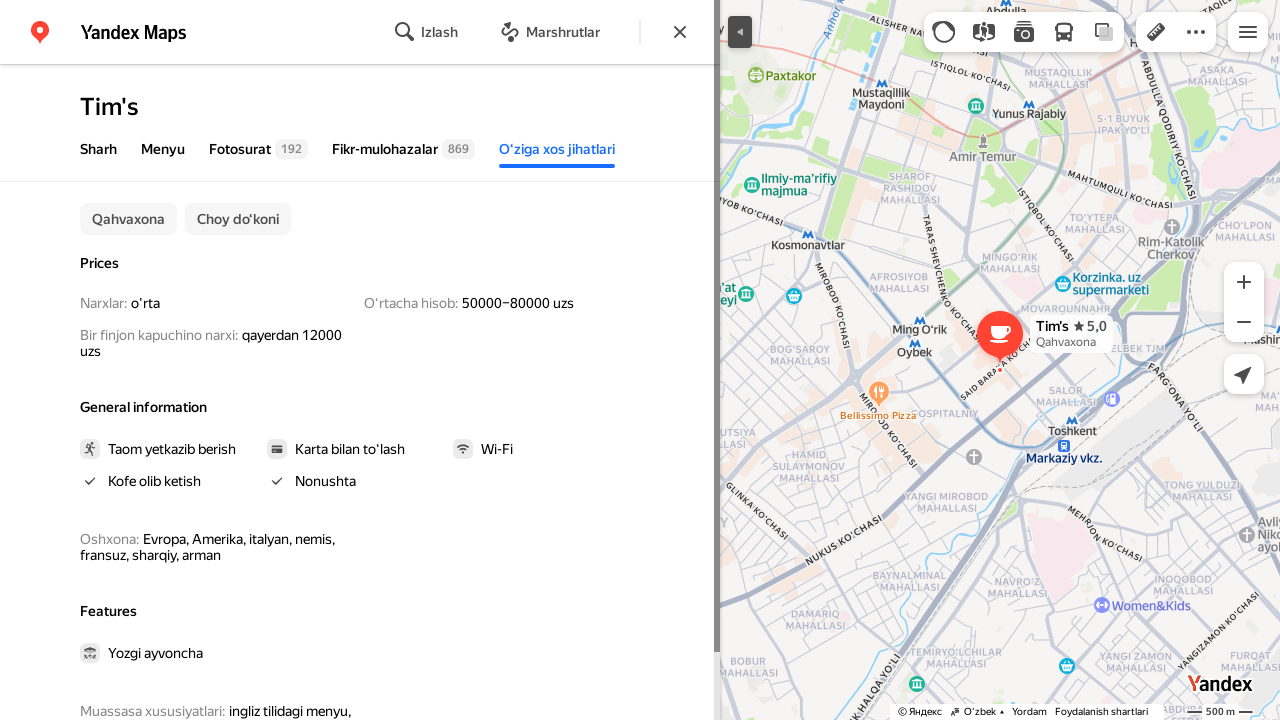

--- FILE ---
content_type: text/html; charset=utf-8
request_url: https://yandex.uz/maps/org/7622291531/features
body_size: 84132
content:
 <!DOCTYPE html> <html prefix="og: http://ogp.me/ns#" lang="uz" dir="ltr"> <head> <meta http-equiv="X-UA-Compatible" content="IE=edge"> <meta charset="utf-8"> <meta name="viewport" content="width=device-width, user-scalable=no, initial-scale=1.0, maximum-scale=1.0"> <link rel="manifest" href="/maps/yandex-manifest.json"> <meta name="msapplication-config" content="/maps/mstile-browserconfig.xml"> <meta name="mobile-web-app-capable" content="yes" /> <meta name="apple-mobile-web-app-capable" content="yes" /> <meta name="apple-mobile-web-app-status-bar-style" content="translucent-black" /> <meta name="theme-color" content="#fff" /> <link rel="icon" type="image/png" href="//maps.yastatic.net/s3/front-maps-static/maps-front-maps/static/v53/icons/favicon/favicon.png"> <link rel="icon" type="image/svg+xml" href="//maps.yastatic.net/s3/front-maps-static/maps-front-maps/static/v53/icons/favicon/favicon.svg"> <link rel="apple-touch-icon" sizes="180x180" href="//maps.yastatic.net/s3/front-maps-static/maps-front-maps/static/v53/icons/favicon/apple-touch-icon-180x180.png"> <link rel="apple-touch-startup-image" href="/maps/splash/apple-splash-2048x2732.png" media="(device-width: 1024px) and (device-height: 1366px) and (-webkit-device-pixel-ratio: 2) and (orientation: portrait)" /><link rel="apple-touch-startup-image" href="/maps/splash/apple-splash-1668x2388.png" media="(device-width: 834px) and (device-height: 1194px) and (-webkit-device-pixel-ratio: 2) and (orientation: portrait)" /><link rel="apple-touch-startup-image" href="/maps/splash/apple-splash-1536x2048.png" media="(device-width: 768px) and (device-height: 1024px) and (-webkit-device-pixel-ratio: 2) and (orientation: portrait)" /><link rel="apple-touch-startup-image" href="/maps/splash/apple-splash-1668x2224.png" media="(device-width: 834px) and (device-height: 1112px) and (-webkit-device-pixel-ratio: 2) and (orientation: portrait)" /><link rel="apple-touch-startup-image" href="/maps/splash/apple-splash-1620x2160.png" media="(device-width: 810px) and (device-height: 1080px) and (-webkit-device-pixel-ratio: 2) and (orientation: portrait)" /><link rel="apple-touch-startup-image" href="/maps/splash/apple-splash-1290x2796.png" media="(device-width: 430px) and (device-height: 932px) and (-webkit-device-pixel-ratio: 3) and (orientation: portrait)" /><link rel="apple-touch-startup-image" href="/maps/splash/apple-splash-1179x2556.png" media="(device-width: 393px) and (device-height: 852px) and (-webkit-device-pixel-ratio: 3) and (orientation: portrait)" /><link rel="apple-touch-startup-image" href="/maps/splash/apple-splash-1284x2778.png" media="(device-width: 428px) and (device-height: 926px) and (-webkit-device-pixel-ratio: 3) and (orientation: portrait)" /><link rel="apple-touch-startup-image" href="/maps/splash/apple-splash-1170x2532.png" media="(device-width: 390px) and (device-height: 844px) and (-webkit-device-pixel-ratio: 3) and (orientation: portrait)" /><link rel="apple-touch-startup-image" href="/maps/splash/apple-splash-1125x2436.png" media="(device-width: 375px) and (device-height: 812px) and (-webkit-device-pixel-ratio: 3) and (orientation: portrait)" /><link rel="apple-touch-startup-image" href="/maps/splash/apple-splash-1242x2688.png" media="(device-width: 414px) and (device-height: 896px) and (-webkit-device-pixel-ratio: 3) and (orientation: portrait)" /><link rel="apple-touch-startup-image" href="/maps/splash/apple-splash-828x1792.png" media="(device-width: 414px) and (device-height: 896px) and (-webkit-device-pixel-ratio: 2) and (orientation: portrait)" /><link rel="apple-touch-startup-image" href="/maps/splash/apple-splash-1242x2208.png" media="(device-width: 414px) and (device-height: 736px) and (-webkit-device-pixel-ratio: 3) and (orientation: portrait)" /><link rel="apple-touch-startup-image" href="/maps/splash/apple-splash-750x1334.png" media="(device-width: 375px) and (device-height: 667px) and (-webkit-device-pixel-ratio: 2) and (orientation: portrait)" /><link rel="apple-touch-startup-image" href="/maps/splash/apple-splash-640x1136.png" media="(device-width: 320px) and (device-height: 568px) and (-webkit-device-pixel-ratio: 2) and (orientation: portrait)" /> <meta name="referrer" content="unsafe-url"> <script type="text/javascript" src="//maps.yastatic.net/react/19.2.1/react-with-dom.min.js" id="react" crossorigin="anonymous" charset="UTF-8" data-rCid="react" defer></script> <meta name="format-detection" content="telephone=no" /> <style data-font-family="YS Text" id="font-faces"></style> <script type="text/javascript" nonce="420f26d45b174d6f8c3c6eb651f955f1"> window.performance = window.performance || window.webkitPerformance || window.msPerformance || window.mozPerformance || {}; window.performance.now = window.performance.now || function () {}; window._maps_internal_timingsMarks = {}; </script> <script type="text/javascript" src="//maps.yastatic.net/s3/front-maps-static/maps-front-maps/build/client/desktop/chunks/base/df35ba5a2959abfdd29d.yandex.uz.js" id="base" crossorigin="anonymous" charset="UTF-8" data-rCid="chunk_base" defer></script><script type="text/javascript" src="//maps.yastatic.net/s3/front-maps-static/maps-front-maps/build/client/desktop/chunks/business/608efc50315be31065ef.yandex.uz.js" id="business" crossorigin="anonymous" charset="UTF-8" data-rCid="chunk_business" defer></script><script type="text/javascript" src="//maps.yastatic.net/s3/front-maps-static/maps-front-maps/build/client/desktop/chunks/ymaps/04d4af3d5e2fa9e3fb5b.yandex.uz.js" id="ymaps" crossorigin="anonymous" charset="UTF-8" data-rCid="chunk_ymaps" defer></script> <style type="text/css" data-href="//maps.yastatic.net/s3/front-maps-static/maps-front-maps/build/client/desktop/chunks/base/ea5cc32a63a74698aedc.css">@-webkit-keyframes paranja-in{0%{background-color:var(--color-transparent)}to{background-color:var(--shadow-color)}}@keyframes paranja-in{0%{background-color:var(--color-transparent)}to{background-color:var(--shadow-color)}}@-webkit-keyframes paranja-out{0%{background-color:var(--shadow-color)}to{background-color:var(--color-transparent)}}@keyframes paranja-out{0%{background-color:var(--shadow-color)}to{background-color:var(--color-transparent)}}@-webkit-keyframes paranja-fade-in{0%{opacity:0}to{opacity:.5}}@keyframes paranja-fade-in{0%{opacity:0}to{opacity:.5}}@-webkit-keyframes paranja-fade-out{0%{opacity:.5}to{opacity:0}}@keyframes paranja-fade-out{0%{opacity:.5}to{opacity:0}}@-webkit-keyframes fade-in{0%{opacity:0}to{opacity:1}}@keyframes fade-in{0%{opacity:0}to{opacity:1}}@-webkit-keyframes fade-out{0%{opacity:1}to{opacity:0}}@keyframes fade-out{0%{opacity:1}to{opacity:0}}@-webkit-keyframes shimmer-animation{0%{background-position:-2000px 0}to{background-position:2000px 0}}@keyframes shimmer-animation{0%{background-position:-2000px 0}to{background-position:2000px 0}}@-webkit-keyframes loader-show-delay{0%{opacity:0}50%{opacity:0}70%{opacity:1}to{opacity:1}}@keyframes loader-show-delay{0%{opacity:0}50%{opacity:0}70%{opacity:1}to{opacity:1}}@-webkit-keyframes show-placemark{0%{-webkit-transform:translateY(14px);transform:translateY(14px)}to{-webkit-transform:translate(0);transform:translate(0)}}@keyframes show-placemark{0%{-webkit-transform:translateY(14px);transform:translateY(14px)}to{-webkit-transform:translate(0);transform:translate(0)}}.YndxBug:not([class*=_expanded]){bottom:26px!important}._mobile .YndxBug:not([class*=_expanded]){left:-1px;right:unset;bottom:-1px!important}._webview .YndxBug:not([class*=_expanded]){bottom:40px!important}.YndxBug>div[class*=_icon]:not([class*=_expanded]){border-radius:50%}._mobile .YndxBug>div[class*=_icon]:not([class*=_expanded]){border-radius:0 50% 0 0}._webview .YndxBug>div[class*=_icon]:not([class*=_expanded]){border-radius:50%}.YndxBug>div[class*=_icon]:not([class*=_expanded]),.YndxBug>div[class*=_icon]:not([class*=_expanded]) svg{padding:1px;width:24px;height:24px}.YndxBug>div[class*=_icon]:not([class*=_expanded]) g,.YndxBug>div[class*=_icon]:not([class*=_expanded]) svg g{-webkit-transform:matrix(1.5,0,0,1.5,-10,-11);transform:matrix(1.5,0,0,1.5,-10,-11)}._theme_light,:root{--color-ui-blue:#196dff;--color-ui-red:#f43;--color-ui-green:#3bb300;--color-ui-purple:#7373e6;--color-ui-magenta:#b43dcc;--color-ui-orange:#ff7732;--color-ui-yellow:#fc0;--color-ui-sepia:#664b14;--color-transit-map-green:#3bb200;--color-transit-map-blue:#196dff;--color-transit-map-red:#f43;--color-transit-map-magenta:#b43dcc;--color-transit-map-grey:#333;--color-transit-map-green-dark:#2e8c00;--color-transit-map-blue-dark:#3d7eff;--color-transit-map-red-dark:#cc3629;--color-transit-map-magenta-dark:#9031a3;--color-transit-map-temp-transit-line:#5c5cb8;--color-transit-map-temp-transit-line-traffic:#7373e6;--color-transit-bus:#3bb300;--color-transit-trolley:#198cff;--color-transit-tram:#f43;--color-transit-train:#f43;--color-transit-minibus:#b43dcc;--color-transit-fallback:#666;--color-transit-ship:#0f8399;--color-transit-uae-tram:#ff7732;--color-transit-suburban-express:#334680;--color-transit-aeroexpress:#e63d2e;--color-text-gp:#3cb200;--color-text-transaction:#fff;--color-text-attention:#ff7732;--color-text-success:#3bb300;--color-text-alert:#f43;--color-text-traffic-free:#22bb10;--color-text-traffic-light:#e69a20;--color-text-traffic-hard:#ff5757;--color-text-traffic-unknown:#878787;--color-text-color-bg:#fff;--color-text-white-bg:#4d4d4d;--color-text-primary:#000;--color-text-actions:#196dff;--color-text-secondary:#878787;--color-text-additional:#ccc;--color-text-primary-variant:#4d4d4d;--color-rubrics-transit:#3377e4;--color-rubrics-transit-highspeed:#e63d2e;--color-rubrics-home-work:#4c4c4c;--color-rubrics-main:#f43;--color-rubrics-feedback:#196dff;--color-rubrics-routes:#4d4d4d;--color-rubrics-favorite:#ffbf00;--color-rubrics-places:#fff;--color-rubrics-geoproduct:#3bb300;--color-rubrics-geoproduct-visited:#66c23d;--color-rubrics-point:#4d4d4d;--color-rubrics-result:#196dff;--color-rubrics-result-visited:#5c7a99;--color-rubrics-closed:#878787;--color-rubrics-closed-visited:#ccc;--color-icons-gp:#3bb300;--color-icons-primary:#4d4d4d;--color-icons-secondary:#878787;--color-icons-additional:#ccc;--color-icons-actions:#196dff;--color-icons-color-bg:#fff;--color-icons-white-bg:#4d4d4d;--color-icons-transaction:#fff;--color-icons-alert:#f43;--color-icons-rating:#fc0;--color-bw-black:#000;--color-bw-grey10:#1a1a1a;--color-bw-grey20:#333;--color-bw-grey30:#4d4d4d;--color-bw-grey40:#666;--color-bw-grey50:grey;--color-bw-grey60:#999;--color-bw-grey70:#b3b3b3;--color-bw-grey80:#ccc;--color-bw-grey90:#e6e6e6;--color-bw-grey96:#f6f6f6;--color-bw-grey93:#eee;--color-bw-white:#fff;--color-buttons-primary:#196dff;--color-buttons-secondary:#f6f6f6;--color-buttons-accent:#4d4d4d;--color-buttons-gp:#3bb300;--color-buttons-secondary-green:#eaf7e4;--color-buttons-secondary-red:#fcf3f3;--color-buttons-color-bg:#fff;--color-buttons-floating:hsla(0,0%,100%,0.9);--color-buttons-black-bg:rgba(44,44,44,0.9);--color-buttons-picture-bg:hsla(0,0%,100%,0.2);--color-buttons-transaction:#1a1a1a;--color-buttons-secondary-blue:#f3f6fc;--color-bg-primary:#fff;--color-bg-additional:#f4f4f4;--color-bg-separator:#ebebeb;--color-bg-suggest:#4d4d4d;--color-bg-surface:#fff}._dark-theme-only,._theme_dark{--color-ui-blue:#3d7eff;--color-ui-red:#ff5b4c;--color-ui-green:#5fb336;--color-ui-purple:#a6a6ff;--color-ui-magenta:#b852cc;--color-ui-yellow:#ffdc60;--color-transit-bus:#5fb336;--color-transit-trolley:#4ca6ff;--color-transit-tram:#ff5b4d;--color-transit-train:#ff5b4d;--color-transit-minibus:#b852cc;--color-transit-fallback:#999;--color-transit-ship:#0095b2;--color-transit-uae-tram:#ff7732;--color-transit-suburban-express:#4d69bf;--color-transit-aeroexpress:#e43b2d;--color-text-gp:#5fb336;--color-text-transaction:#4d4d4d;--color-text-success:#5fb336;--color-text-alert:#ff5b4d;--color-text-traffic-unknown:#999;--color-text-color-bg:#fff;--color-text-white-bg:#4d4d4d;--color-text-primary:#f0f0f0;--color-text-actions:#3d7eff;--color-text-secondary:#999;--color-text-additional:#666;--color-text-primary-variant:#ccc;--color-rubrics-transit:#0278f2;--color-rubrics-transit-highspeed:#e43b2d;--color-rubrics-home-work:#fff;--color-rubrics-result:#196dff;--color-rubrics-closed:#999;--color-rubrics-closed-visited:#61646b;--color-icons-gp:#5fb336;--color-icons-primary:#ccc;--color-icons-secondary:#999;--color-icons-additional:#61646b;--color-icons-actions:#3d7eff;--color-icons-color-bg:#fff;--color-icons-white-bg:#4d4d4d;--color-icons-transaction:#4d4d4d;--color-icons-alert:#ff5b4d;--color-icons-rating:#ffdc60;--color-buttons-primary:#3d7eff;--color-buttons-secondary:#393e46;--color-buttons-accent:#e6e6e6;--color-buttons-gp:#5fb336;--color-buttons-secondary-green:#2c352c;--color-buttons-secondary-red:#4a3636;--color-buttons-color-bg:#212326;--color-buttons-floating:rgba(27,28,31,0.9);--color-buttons-black-bg:rgba(44,44,44,0.9);--color-buttons-picture-bg:hsla(0,0%,100%,0.2);--color-buttons-transaction:#e6e6e6;--color-buttons-secondary-blue:#363b4a;--color-bg-primary:#212326;--color-bg-additional:#111;--color-bg-separator:#2e3238;--color-bg-suggest:#3d3e43;--color-bg-surface:#1b1c1f}._dark-theme-only{--color-text-primary:#ccc;--color-text-actions:#3d7eff;--color-text-secondary:#999;--color-text-additional:#666;--color-icons-primary:#ccc;--color-icons-secondary:#999;--color-icons-additional:#666;--color-icons-color-bg:#4d4d4d;--color-buttons-primary:#3d7eff;--color-buttons-secondary:#3b3e43;--color-buttons-accent:#e6e6e6;--color-buttons-color-bg:#fff;--color-buttons-floating:rgba(27,28,31,0.9);--color-buttons-black-bg:rgba(44,44,44,0.9);--color-buttons-picture-bg:hsla(0,0%,100%,0.2);--color-bg-primary:#000;--color-bg-additional:#111;--color-bg-separator:#4d4d4d}._yangomaps{--color-ui-blue:#1729f3;--color-text-actions:#1729f3;--color-rubrics-result:#ff3700;--color-rubrics-result-visited:#d16861;--color-icons-actions:#1729f3;--color-buttons-primary:#1729f3;--color-buttons-secondary-blue:#eff3fb}._yangomaps ._dark-theme-only,._yangomaps._theme_dark{--color-ui-blue:#1a52ff;--color-text-actions:#527dff;--color-rubrics-result:#f9441f;--color-icons-actions:#5c84ff;--color-buttons-primary:#1a52ff;--color-buttons-secondary-blue:#313749}._yangomaps ._dark-theme-only{--color-text-actions:#527dff;--color-buttons-primary:#1a52ff}._theme_light,:root{--color-buttons-floating:#fff;--color-button-secondary-hover:rgba(25,109,255,0.15);--color-button-secondary-dark:#3d3e43;--color-background-ugc-slider:#333;--color-background-disable:rgba(0,0,0,0.05);--color-border:#eee;--color-border-disable:rgba(0,0,0,0.05);--color-shimmer-line:#e9e9e9;--color-fade:rgba(0,0,0,0.6);--color-fade-soft:rgba(0,0,0,0.16);--color-fade-loader:hsla(0,0%,100%,0.7);--shadow-blur:6px;--shadow-color:rgba(0,0,0,0.2);--shadow-y:2px;--color-hover-blue:#4183ff;--color-hover-green:#548c38;--color-direct:#998e82;--color-direct-background-primary:#fff;--color-direct-background-additional:#f6f6f6;--color-direct-background-translucent:rgba(0.3,0.3,0.3,0.3);--color-direct-shadow:rgba(0,0,0,0.25);--color-direct-text-primary:#000;--color-direct-text-contrast:#fff;--color-direct-text-secondary:#999;--color-direct-button:#196dff;--color-direct-button-text:#fff;--color-direct-border:#eee;--color-direct-search-snippet-banner-icon:#998e82;--color-transparent:transparent;--color-bookmark-grey-bg:#1c232e;--color-bookmark-hovered:#ed4543;--color-mrc-control-background:rgba(34,34,34,0.8);--color-mrc-control-background-hover:#222;--color-plus-text:linear-gradient(90deg,#8341ef,#3f68f9);--color-plus-bg:linear-gradient(90deg,#ff5c4d,#eb469f 30%,#8341ef 75%,#3f68f9);--color-panorama-stairs:#9865fb;--color-stories-stub:#4ca6ff}._dark-theme-only,._theme_dark{--color-buttons-floating:#1b1c1f;--color-button-secondary-hover:#393e46;--color-border:#3d3e43;--color-border-disable:hsla(0,0%,100%,0.05);--color-shimmer-line:#515259;--color-fade-loader:rgba(36,37,40,0.7);--shadow-blur:12px;--shadow-color:rgba(0,0,0,0.4);--shadow-y:4px;--color-hover-blue:#5a91ff;--color-direct-background-primary:#242528;--color-direct-background-additional:#111;--color-direct-background-translucent:rgba(0.3,0.3,0.3,0.3);--color-direct-shadow:rgba(0,0,0,0.25);--color-direct-text-primary:#ccc;--color-direct-text-contrast:#fff;--color-direct-text-secondary:#999;--color-direct-button:#3d7eff;--color-direct-button-text:#fff;--color-direct-border:#3d3e43}._yangomaps{--color-hover-blue:#3a49f5}._yangomaps ._dark-theme-only,._yangomaps._theme_dark{--color-hover-blue:#3c6cff}body,html{width:100%;height:100%;margin:0;padding:0}body{font-family:Arial,Helvetica,sans-serif;font-size:14px;line-height:16px;overflow:hidden;color:var(--color-text-primary);background-color:var(--color-bg-primary);background-image:url([data-uri]);background-size:16px 16px;-webkit-tap-highlight-color:var(--color-transparent);-webkit-text-size-adjust:100%;-webkit-font-smoothing:antialiased;-moz-osx-font-smoothing:grayscale;touch-action:manipulation}body._mobile{-moz-user-select:none;-ms-user-select:none;user-select:none;-webkit-user-select:none}button,input,textarea{font-family:Arial,Helvetica,sans-serif;color:var(--color-text-primary)}body._font_loaded,body._font_loaded button,body._font_loaded input,body._font_loaded textarea{font-family:var(--maps-font-family),Arial,Helvetica,sans-serif}body._with-indents{background:var(--color-bg-primary)}body._theme_dark{background-image:none;background-color:var(--color-bg-primary)}._no-animation *,._no-animation :after,._no-animation :before{transition-property:none;-webkit-animation-fill-mode:forwards!important;animation-fill-mode:forwards!important;-webkit-animation-duration:0ms!important;animation-duration:0ms!important;transition-duration:0ms!important;-webkit-animation-delay:1ms!important;animation-delay:1ms!important;transition-delay:1ms!important}.body{position:absolute;top:0;left:0;bottom:0;right:0}._mobile .body{position:fixed;-webkit-overflow-scrolling:touch;-webkit-transform:translateZ(0);overflow:hidden;background-repeat:no-repeat}._service-bar-experiment:not(._mobile) .body{left:96px}.map-container{position:absolute;overflow:hidden;z-index:0}._outline:focus{outline-offset:-1px}._focusable:focus{outline:1px auto -webkit-focus-ring-color;outline-offset:-1px}.carousel{position:relative;align-items:center;overflow-y:hidden}.carousel__scrollable{overflow-x:auto;overflow-y:hidden;-webkit-overflow-scrolling:touch;scrollbar-width:none;width:100%;box-sizing:border-box}.carousel__scrollable._smooth-scroll{scroll-behavior:smooth}.carousel__scrollable._snap{scroll-snap-type-x:mandatory;-webkit-scroll-snap-type:x mandatory;-ms-scroll-snap-type:x mandatory;scroll-snap-type:x mandatory}.carousel__scrollable._no-overscroll{-ms-scroll-chaining:none;overscroll-behavior:contain}.carousel__content{display:flex;position:relative;z-index:0}.carousel__item{flex-shrink:0}.carousel._old-browsers-workaround .carousel__item,.carousel:not(._old-browsers-workaround) .carousel__content{-webkit-transform:translateZ(0);transform:translateZ(0)}.carousel__scrollable._snap .carousel__item{scroll-snap-stop:always}.carousel__scrollable._snap .carousel__item._align_center{scroll-snap-align:center}.carousel__scrollable._snap .carousel__item._align_start{scroll-snap-align:start}.carousel._full-size,.carousel._full-size .carousel__content,.carousel._full-size .carousel__item,.carousel._full-size .carousel__scrollable{height:100%;width:100%}.resize-listener{z-index:-1;left:0;width:100%;border:0;opacity:0;-webkit-transform:translateZ(0);transform:translateZ(0)}.carousel__arrow-wrapper,.resize-listener{position:absolute;top:0;height:100%;pointer-events:none}.carousel__arrow-wrapper{padding:0 3%;display:flex}.carousel__arrow-wrapper._prev{left:0}.carousel__arrow-wrapper._next{right:0}.carousel__arrow-wrapper._centered{align-items:center}.carousel__arrow-wrapper._size_l{width:40px}.carousel__arrow-wrapper._size_m{width:32px}.carousel__arrow{pointer-events:all;-webkit-user-select:none;-moz-user-select:none;-ms-user-select:none;user-select:none;cursor:pointer;display:flex;align-items:center;justify-content:center;background:rgba(15,15,15,.5);border-radius:4px;transition:opacity .15s linear,-webkit-transform .15s linear;transition:transform .15s linear,opacity .15s linear;transition:transform .15s linear,opacity .15s linear,-webkit-transform .15s linear;will-change:transform,opacity;opacity:0}.carousel__arrow._size_l{width:40px;height:40px;box-shadow:0 2px 6px 0 rgba(0,0,0,.2)}._theme_dark .carousel__arrow._size_l{box-shadow:0 1px 12px 0 rgba(0,0,0,.4)}.carousel__arrow._size_l:hover{box-shadow:0 2px 12px 0 rgba(0,0,0,.2)}._theme_dark .carousel__arrow._size_l:hover{box-shadow:0 1px 24px 0 rgba(0,0,0,.4)}.carousel__arrow._size_m{width:32px;height:32px;box-shadow:0 1px 4px 0 rgba(0,0,0,.2)}._theme_dark .carousel__arrow._size_m{box-shadow:0 1px 8px 0 rgba(0,0,0,.4)}.carousel__arrow._size_m:hover{box-shadow:0 1px 8px 0 rgba(0,0,0,.2)}._theme_dark .carousel__arrow._size_m:hover{box-shadow:0 1px 16px 0 rgba(0,0,0,.4)}.carousel__arrow-wrapper._next .carousel__arrow{-webkit-transform:translateX(6px);transform:translateX(6px)}.carousel__arrow-wrapper._prev .carousel__arrow{-webkit-transform:translateX(-6px);transform:translateX(-6px)}.carousel._show-arrows .carousel__arrow,.carousel:hover .carousel__arrow{opacity:.9;-webkit-transform:none;transform:none}.carousel:hover .carousel__arrow:hover{opacity:1}.carousel__arrow-wrapper._prev .carousel__arrow-image{-webkit-transform:rotate(180deg);transform:rotate(180deg)}.carousel__arrow-image{display:flex}.carousel._theme_white .carousel__arrow{background-color:var(--color-bg-primary);color:var(--color-icons-primary)}._theme_dark .carousel._theme_white .carousel__arrow{background-color:var(--color-buttons-secondary)}.carousel._theme_black .carousel__arrow{background-color:#353330;color:var(--color-bw-white)}.icon._flip img,.icon._flip svg{-webkit-transform:scaleX(-1);transform:scaleX(-1)}.icon._img{display:inline-block;font-size:0;line-height:0}.input__icons-left,.input__icons-right{display:flex;flex-shrink:0}.input__icon{display:block}.input__icons-left{margin-right:-6px}.input__icons-right{margin-left:-6px}.input._disabled .input__icons-left,.input._disabled .input__icons-right{display:none}.input__control{text-align:left}.input__control[inputmode=none]{caret-color:transparent}.input__control._bold{font-weight:500}.input__control._bold::-webkit-input-placeholder{font-weight:500}.input__control._bold:-moz-placeholder,.input__control._bold::-moz-placeholder{font-weight:500}.input__control._centered{text-align:center}.input__control._text-align_end{text-align:end}.input__control._color-inherit{color:inherit}.input__clear{width:40px;height:40px;cursor:pointer;opacity:.2;display:flex;align-items:center;justify-content:center;color:var(--color-text-secondary)}.input__clear:hover{opacity:.3}.input._hover-clear:not(:hover) .input__clear{display:none}.input._view_filled,.input._view_filled-touch-search,.input._view_stroke{border-radius:8px;width:100%;position:relative;display:inline-flex;background-clip:border-box;vertical-align:middle;background-color:var(--color-bg-additional);box-shadow:inset 0 0 0 1px var(--color-transparent);transition:box-shadow .1s ease-out}.input._view_filled-touch-search._size_medium,.input._view_filled._size_medium,.input._view_stroke._size_medium{height:40px}.input._view_filled-touch-search._size_medium .input__control,.input._view_filled._size_medium .input__control,.input._view_stroke._size_medium .input__control{font-size:14px;line-height:16px;font-weight:500;height:auto;min-height:40px;max-height:40px;line-height:40px}.input._view_filled-touch-search._size_xmedium,.input._view_filled._size_xmedium,.input._view_stroke._size_xmedium{height:48px}.input._view_filled-touch-search._size_xmedium .input__control,.input._view_filled._size_xmedium .input__control,.input._view_stroke._size_xmedium .input__control{font-size:16px;line-height:20px;font-weight:500;height:auto;min-height:48px;max-height:48px;line-height:48px}.input._view_filled-touch-search._size_large,.input._view_filled._size_large,.input._view_stroke._size_large{height:56px;border-radius:12px}.input._view_filled-touch-search._size_large .input__control,.input._view_filled._size_large .input__control,.input._view_stroke._size_large .input__control{font-size:16px;line-height:20px;font-weight:500;height:auto;min-height:56px;max-height:56px;line-height:56px}.input._view_filled-touch-search._size_xxxlarge,.input._view_filled._size_xxxlarge,.input._view_stroke._size_xxxlarge{height:72px;border-radius:12px}.input._view_filled-touch-search._size_xxxlarge .input__control,.input._view_filled._size_xxxlarge .input__control,.input._view_stroke._size_xxxlarge .input__control{font-size:32px;font-weight:500;line-height:36px;height:auto;min-height:72px;max-height:72px;line-height:72px}.input._view_filled-touch-search .input__context,.input._view_filled .input__context,.input._view_stroke .input__context{width:100%;overflow:hidden;cursor:text}.input._view_filled-touch-search .input__control,.input._view_filled .input__control,.input._view_stroke .input__control{vertical-align:baseline;background:0 0;-webkit-appearance:none;-webkit-tap-highlight-color:var(--color-transparent);background-image:none;-moz-user-select:auto;-ms-user-select:auto;user-select:auto;-webkit-user-select:auto;width:100%;position:relative;display:inline-block;box-sizing:border-box;margin:0;padding:1px 11px;border:0;background-color:var(--color-transparent);white-space:nowrap;text-overflow:ellipsis;overflow:hidden}.input._view_filled-touch-search .input__control::-moz-focus-inner,.input._view_filled .input__control::-moz-focus-inner,.input._view_stroke .input__control::-moz-focus-inner{padding:0;border:0}.input._view_filled-touch-search .input__control:focus::-webkit-contacts-auto-fill-button,.input._view_filled .input__control:focus::-webkit-contacts-auto-fill-button,.input._view_stroke .input__control:focus::-webkit-contacts-auto-fill-button{visibility:hidden;display:none!important;pointer-events:none}.input._view_filled-touch-search .input__control:focus,.input._view_filled .input__control:focus,.input._view_stroke .input__control:focus{outline:0}.input._view_filled-touch-search .input__control::-webkit-clear-button,.input._view_filled-touch-search .input__control::-webkit-search-cancel-button,.input._view_filled-touch-search .input__control::-webkit-search-decoration,.input._view_filled-touch-search .input__control::-webkit-search-results-button,.input._view_filled-touch-search .input__control::-webkit-search-results-decoration,.input._view_filled .input__control::-webkit-clear-button,.input._view_filled .input__control::-webkit-search-cancel-button,.input._view_filled .input__control::-webkit-search-decoration,.input._view_filled .input__control::-webkit-search-results-button,.input._view_filled .input__control::-webkit-search-results-decoration,.input._view_stroke .input__control::-webkit-clear-button,.input._view_stroke .input__control::-webkit-search-cancel-button,.input._view_stroke .input__control::-webkit-search-decoration,.input._view_stroke .input__control::-webkit-search-results-button,.input._view_stroke .input__control::-webkit-search-results-decoration{display:none}.input._view_filled-touch-search._disabled,.input._view_filled._disabled,.input._view_stroke._disabled{pointer-events:none;box-shadow:none;border-color:var(--color-background-disable);background-color:var(--color-background-disable)}.input._view_filled-touch-search._disabled .input__control,.input._view_filled._disabled .input__control,.input._view_stroke._disabled .input__control{background-color:inherit;color:var(--color-text-secondary);-webkit-text-fill-color:var(--color-text-secondary)}.input._view_filled-touch-search._stick_left,.input._view_filled._stick_left,.input._view_stroke._stick_left{border-top-right-radius:0;border-bottom-right-radius:0}.input._view_filled-touch-search._stick_right,.input._view_filled._stick_right,.input._view_stroke._stick_right{border-top-left-radius:0;border-bottom-left-radius:0;margin-left:-1px}.input._view_filled-touch-search._stick_left._focused,.input._view_filled-touch-search._stick_right._focused,.input._view_filled._stick_left._focused,.input._view_filled._stick_right._focused,.input._view_stroke._stick_left._focused,.input._view_stroke._stick_right._focused{z-index:2}.input._view_filled-touch-search._stick_left:not(._focused):hover,.input._view_filled-touch-search._stick_right:not(._focused):hover,.input._view_filled._stick_left:not(._focused):hover,.input._view_filled._stick_right:not(._focused):hover,.input._view_stroke._stick_left:not(._focused):hover,.input._view_stroke._stick_right:not(._focused):hover{z-index:1}.input._view_filled-touch-search._pin-left,.input._view_filled._pin-left,.input._view_stroke._pin-left{border-top-left-radius:0;border-bottom-left-radius:0}.input._view_filled-touch-search._pin-right,.input._view_filled._pin-right,.input._view_stroke._pin-right{border-top-right-radius:0;border-bottom-right-radius:0}.input._view_filled-touch-search._pin-top,.input._view_filled._pin-top,.input._view_stroke._pin-top{border-top-left-radius:0;border-top-right-radius:0}.input._view_filled-touch-search._pin-bottom,.input._view_filled._pin-bottom,.input._view_stroke._pin-bottom{border-bottom-left-radius:0;border-bottom-right-radius:0}.input._view_filled-touch-search:hover,.input._view_filled:hover,.input._view_stroke:hover{box-shadow:inset 0 0 0 1px var(--color-bw-grey80)}._theme_dark .input._view_filled-touch-search:hover,._theme_dark .input._view_filled:hover,._theme_dark .input._view_stroke:hover{box-shadow:inset 0 0 0 1px var(--color-bw-grey40)}.input._view_filled-touch-search._focused,.input._view_filled._focused,.input._view_stroke._focused{box-shadow:inset 0 0 0 1px var(--color-ui-blue)}.input._view_filled-touch-search._invalid,.input._view_filled._invalid,.input._view_stroke._invalid{box-shadow:inset 0 0 0 1px var(--color-ui-red)}.input._view_filled-touch-search .input__control::-webkit-input-placeholder,.input._view_filled .input__control::-webkit-input-placeholder,.input._view_stroke .input__control::-webkit-input-placeholder{color:var(--color-text-secondary);height:auto;min-height:inherit;max-height:inherit}.input._view_filled-touch-search .input__control:-moz-placeholder,.input._view_filled-touch-search .input__control::-moz-placeholder,.input._view_filled .input__control:-moz-placeholder,.input._view_filled .input__control::-moz-placeholder,.input._view_stroke .input__control:-moz-placeholder,.input._view_stroke .input__control::-moz-placeholder{color:var(--color-text-secondary);height:auto;min-height:inherit;max-height:inherit}.input._view_filled-touch-search .input__clear,.input._view_filled .input__clear,.input._view_stroke .input__clear{opacity:.7}.input._view_filled-touch-search .input__clear:hover,.input._view_filled .input__clear:hover,.input._view_stroke .input__clear:hover{opacity:1}.input._view_filled-touch-search .input__icons-right,.input._view_filled .input__icons-right,.input._view_stroke .input__icons-right{margin-left:0}.input._view_stroke{box-shadow:inset 0 0 0 1px var(--color-border);background:var(--color-bg-primary)}.input._view_stroke:hover{box-shadow:inset 0 0 0 1px var(--color-border)}.input._view_stroke._invalid{box-shadow:inset 0 0 0 1px var(--color-ui-red)}.input._view_stroke._focused{box-shadow:inset 0 0 0 1px var(--color-ui-blue)}.input._view_stroke._size_medium{height:40px}.input._view_stroke._size_medium .input__control{font-size:14px;line-height:16px;font-weight:500;height:auto;min-height:40px;max-height:40px;line-height:40px}.input._view_stroke._size_medium .input__control:not(._bold){font-weight:400}.input._view_stroke._size_xmedium{height:48px}.input._view_stroke._size_xmedium .input__control{font-size:16px;line-height:20px;font-weight:500;height:auto;min-height:48px;max-height:48px;line-height:48px}.input._view_stroke._size_xmedium .input__control:not(._bold){font-weight:400}.input._view_stroke._size_xxxlarge{height:72px}.input._view_stroke._size_xxxlarge .input__control{font-size:32px;font-weight:500;line-height:36px;height:auto;min-height:72px;max-height:72px;line-height:72px}.input._view_stroke._size_xxxlarge .input__control:not(._bold){font-weight:400}._mobile .input._view_filled-touch-search._focused{box-shadow:inset 0 0 0 1px var(--color-transparent)}.input._view_search,.input._view_transparent{position:relative;display:inline-flex;align-items:center;box-sizing:border-box;width:100%;background-clip:padding-box;vertical-align:middle;line-height:normal;border:0}.input._view_search._size_small,.input._view_transparent._size_small{height:32px}.input._view_search._size_small .input__control,.input._view_transparent._size_small .input__control{height:auto;min-height:32px;max-height:32px;line-height:32px}.input._view_search .input__context,.input._view_transparent .input__context{display:block;width:100%;height:100%;overflow:hidden;cursor:text;border:0}.input._view_search .input__control,.input._view_transparent .input__control{position:relative;display:inline-block;box-sizing:border-box;margin:0;padding:16px 0;border:0;color:var(--color-text-primary);font-size:14px;line-height:16px;width:100%;vertical-align:baseline;height:auto;min-height:48px;max-height:48px;line-height:48px;-webkit-appearance:none;-webkit-tap-highlight-color:var(--color-transparent);background:0 0;background-image:none}.input._view_search .input__control::-moz-focus-inner,.input._view_transparent .input__control::-moz-focus-inner{padding:0;border:0}.input._view_search .input__control:focus,.input._view_transparent .input__control:focus{outline:0}.input._view_search .input__control::-webkit-clear-button,.input._view_search .input__control::-webkit-search-cancel-button,.input._view_search .input__control::-webkit-search-decoration,.input._view_search .input__control::-webkit-search-results-button,.input._view_search .input__control::-webkit-search-results-decoration,.input._view_transparent .input__control::-webkit-clear-button,.input._view_transparent .input__control::-webkit-search-cancel-button,.input._view_transparent .input__control::-webkit-search-decoration,.input._view_transparent .input__control::-webkit-search-results-button,.input._view_transparent .input__control::-webkit-search-results-decoration{display:none}.input._view_search .input__clear,.input._view_transparent .input__clear{vertical-align:middle;background-position:50% 50%;background-repeat:no-repeat;cursor:pointer;opacity:.3}.input._view_search .input__clear:hover,.input._view_transparent .input__clear:hover{opacity:1}.input._view_search .input__control::-webkit-input-placeholder,.input._view_transparent .input__control::-webkit-input-placeholder{font-size:14px;line-height:16px;height:auto;min-height:inherit;max-height:inherit}.input._view_search .input__control:-moz-placeholder,.input._view_search .input__control::-moz-placeholder,.input._view_transparent .input__control:-moz-placeholder,.input._view_transparent .input__control::-moz-placeholder{font-size:14px;line-height:16px;height:auto;min-height:inherit;max-height:inherit}.input._view_search._size_xmedium .input__control,.input._view_transparent._size_xmedium .input__control{font-size:16px;line-height:20px}.input._view_search._size_xmedium .input__control::-webkit-input-placeholder,.input._view_transparent._size_xmedium .input__control::-webkit-input-placeholder{font-size:16px;line-height:20px}.input._view_search._size_xmedium .input__control:-moz-placeholder,.input._view_search._size_xmedium .input__control::-moz-placeholder,.input._view_transparent._size_xmedium .input__control:-moz-placeholder,.input._view_transparent._size_xmedium .input__control::-moz-placeholder{font-size:16px;line-height:20px}.input._view_search._disabled,.input._view_transparent._disabled{pointer-events:none;box-shadow:none;opacity:.75}.input._view_transparent .input__control{padding:0;height:auto;min-height:20px;max-height:20px}.link-wrapper{text-decoration:none;color:inherit;outline:inherit}.link-wrapper:focus{outline:1px auto -webkit-focus-ring-color;outline-offset:-1px}.sidebar-view{position:absolute;z-index:200;top:0;left:0;bottom:0;transition:opacity .2s ease-in-out,visibility .2s ease-in-out,width .1s ease-in-out,-webkit-transform .2s ease-in-out;transition:transform .2s ease-in-out,opacity .2s ease-in-out,visibility .2s ease-in-out,width .1s ease-in-out;transition:transform .2s ease-in-out,opacity .2s ease-in-out,visibility .2s ease-in-out,width .1s ease-in-out,-webkit-transform .2s ease-in-out;-webkit-transform:translateX(-var(--sidebar-panel-width));transform:translateX(-var(--sidebar-panel-width));opacity:0;visibility:hidden;background-color:var(--color-bg-additional);box-shadow:2px 0 2px 0 rgba(0,0,0,.1);width:var(--sidebar-panel-width)}.sidebar-view:focus-visible{outline:0}.sidebar-view._no-animation{transition:none}.sidebar-view._shown{-webkit-transform:none;transform:none;opacity:1;visibility:visible}.sidebar-view__header{height:64px}.sidebar-view__panel{display:flex;flex-direction:column;justify-content:space-between;height:100%;background-color:var(--color-bg-primary);padding-top:64px;box-sizing:border-box}.sidebar-view__panel._no-padding{padding-top:0}.sidebar-view__panel-spacer{flex-grow:1}.sidebar-view._view_second{width:var(--sidebar-panel-width);left:calc(var(--sidebar-panel-width) + 16px);top:68px;bottom:16px;border-radius:8px;overflow:hidden;box-shadow:0 0 8px 0 var(--shadow-color)}.sidebar-view._view_wide,.sidebar-view._view_wide-full{width:720px}.sidebar-view._view_wide-full{z-index:350}.sidebar-view._view_wide-full .sidebar-view__panel{padding-top:0}.sidebar-view._view_wide-full:not(._shown),.sidebar-view._view_wide:not(._shown){-webkit-transform:translateX(-720px);transform:translateX(-720px)}.sidebar-view__loading-indicator{position:absolute;overflow:hidden;top:0;left:0;width:100%;height:100%;z-index:3;background:var(--color-fade-loader);-webkit-animation:loader-show-delay 1s linear;animation:loader-show-delay 1s linear}.sidebar-view__spinner{position:absolute;top:50%;left:50%;-webkit-transform:translate(-50%,-50%);transform:translate(-50%,-50%)}.sidebar-view__close-button-intersection-target{height:0;position:relative;top:-44px}.close-button{position:relative;display:inline-block;box-sizing:border-box;margin:0;padding:0;outline:0;border:0;vertical-align:middle;text-align:left;white-space:nowrap;-webkit-user-select:none;-moz-user-select:none;-ms-user-select:none;user-select:none;background:0 0;width:16px;height:16px;cursor:pointer;box-sizing:content-box;transition:opacity .1s ease-out,color .1s ease-out,-webkit-filter .1s ease-out;transition:opacity .1s ease-out,color .1s ease-out,filter .1s ease-out;transition:opacity .1s ease-out,color .1s ease-out,filter .1s ease-out,-webkit-filter .1s ease-out;position:absolute;z-index:2002}.close-button::-moz-focus-inner{padding:0;border:0}.close-button:focus{outline:1px auto -webkit-focus-ring-color;outline-offset:-1px}.close-button._relative{position:relative}.close-button._offset_tiny{top:10px;right:10px}.close-button._offset_small{top:12px;right:12px}.close-button._offset_medium{top:16px;right:16px}.close-button._offset_large{top:20px;right:20px}.close-button._shape_square{display:flex;align-items:center;justify-content:center;background-color:var(--color-buttons-secondary);border-radius:12px}.close-button._color_primary{color:var(--color-icons-primary)}.close-button._color_primary:focus,.close-button._color_primary:hover{opacity:.8}.close-button._color_additional{color:var(--color-icons-additional)}.close-button._color_black{color:var(--color-bw-black);opacity:.2}._dark-theme-only .close-button._color_black,._theme_dark .close-button._color_black{color:var(--color-bw-white)}.close-button._color_black:focus,.close-button._color_black:hover{opacity:.4}.close-button._color_white{color:var(--color-bw-white);opacity:.6}.close-button._color_white:hover{opacity:1}.close-button._color_strict-white{color:var(--color-bw-white);opacity:1;-webkit-filter:drop-shadow(0 2px 6px rgba(0,0,0,.3));filter:drop-shadow(0 2px 6px rgba(0,0,0,.3))}.close-button._color_strict-white:hover{opacity:.6}.close-button._size_medium._circle{width:24px;height:24px}.close-button._size_small._circle{width:16px;height:16px}.close-button._size_medium._shape_square{width:32px;height:32px}._mobile .close-button{top:16px;right:16px}._mobile .close-button._offset_large{top:8px;right:4px;padding:12px}._mobile .close-button._offset_small{padding:16px;top:0;right:0}._mobile .close-button._offset_tiny{padding:14px;top:0;right:0}.scroll{position:relative;max-height:inherit;overflow:hidden;width:100%;cursor:default;display:flex;flex-direction:column;flex-wrap:nowrap;scroll-behavior:smooth}.scroll:not(._native) ::-webkit-scrollbar{display:none}.scroll__container{overflow-y:scroll;overflow-x:hidden;width:100%;max-height:inherit;-webkit-overflow-scrolling:touch}.scroll__container._firefox{padding-right:20px}.scroll__container._firefox._scroll-snap_horizontal,.scroll__container._firefox._scroll-snap_vertical{-webkit-scroll-snap-type:none;-ms-scroll-snap-type:none;scroll-snap-type:none}.scroll__container._scroll-snap_vertical{-webkit-scroll-snap-type:y mandatory;-ms-scroll-snap-type:y mandatory;scroll-snap-type:y mandatory}.scroll__container._scroll-snap_horizontal{-webkit-scroll-snap-type:x mandatory;-ms-scroll-snap-type:x mandatory;scroll-snap-type:x mandatory}.scroll__container._automatic-scroll_active._scroll-snap_horizontal,.scroll__container._automatic-scroll_active._scroll-snap_vertical{-webkit-scroll-snap-type:none;-ms-scroll-snap-type:none;scroll-snap-type:none}.scroll__container._no-overscroll{-ms-scroll-chaining:none;overscroll-behavior:none}.scroll._native .scroll__container{padding-right:0}.scroll._disabled>.scroll__container{overflow-y:hidden}.scroll._disabled>.scroll__container>.scroll__scrollbar{z-index:-1}.scroll__content{position:relative;overflow:visible}.scroll._width_narrow .scroll__content{width:var(--sidebar-panel-width);transition:width 0s linear .1s}.scroll._width_wide .scroll__content{width:720px}.scroll._width_dynamic .scroll__content{width:auto}.scroll__scrollbar{display:none;position:absolute;top:0;bottom:0;right:0;width:8px;z-index:4}.scroll__scrollbar-thumb,.scroll__scrollbar-track{position:absolute;top:0;left:2px;width:8px;transition:left .15s ease-in-out;-webkit-user-select:none;-moz-user-select:none;-ms-user-select:none;user-select:none}.scroll__scrollbar-thumb{background:rgba(0,0,0,.4);height:0;transition:left .15s ease-in-out,translate3d 64ms linear}._theme_dark .scroll__scrollbar-thumb{background:hsla(0,0%,100%,.4)}.scroll__scrollbar-track{bottom:0;background:rgba(0,0,0,.1)}._theme_dark .scroll__scrollbar-track{background:hsla(0,0%,100%,.1)}.scroll._pressed .scroll__scrollbar-thumb,.scroll._pressed .scroll__scrollbar-track,.scroll__scrollbar:hover .scroll__scrollbar-thumb,.scroll__scrollbar:hover .scroll__scrollbar-track{left:0}.scroll._full-height,.scroll._full-height .scroll__container{display:flex;flex-direction:column;flex:1}.scroll._full-height .scroll__content{display:flex;flex-direction:column;flex-grow:1;flex-shrink:0}.scroll._full-height,.scroll._full-height .scroll__container,.scroll._full-height .scroll__content{display:flex;flex-direction:column;flex:1}.scroll._full-height .scroll__content{flex:1 0 auto}@-webkit-keyframes spinner-view-spin{0%{-webkit-transform:rotate(0deg);transform:rotate(0deg)}to{-webkit-transform:rotate(1turn);transform:rotate(1turn)}}@keyframes spinner-view-spin{0%{-webkit-transform:rotate(0deg);transform:rotate(0deg)}to{-webkit-transform:rotate(1turn);transform:rotate(1turn)}}.spinner-view_xlarge{position:relative;-webkit-animation-name:spinner-view-spin;animation-name:spinner-view-spin;-webkit-animation-duration:1s;animation-duration:1s;-webkit-animation-iteration-count:infinite;animation-iteration-count:infinite;-webkit-animation-timing-function:linear;animation-timing-function:linear;width:80px;height:80px;margin-left:-40px;margin-top:-40px}.spinner-view_xlarge__circle{overflow:hidden;position:absolute;top:0;left:50%;width:100%;height:100%;color:var(--color-icons-actions)}.spinner-view_xlarge__circle:before{content:"";border-radius:100%;box-shadow:inset 0 0 0 4px;position:absolute;left:-50%;top:0;width:100%;height:100%}.spinner-view_xlarge._color_inverse .spinner-view_xlarge__circle{color:var(--color-bw-white)}.spinner-view_xlarge._color_inherit .spinner-view_xlarge__circle{color:inherit}.spinner-view_xlarge._without-margin{margin:0}.spinner-view_large{position:relative;-webkit-animation-name:spinner-view-spin;animation-name:spinner-view-spin;-webkit-animation-duration:1s;animation-duration:1s;-webkit-animation-iteration-count:infinite;animation-iteration-count:infinite;-webkit-animation-timing-function:linear;animation-timing-function:linear;width:38px;height:38px;margin-left:-19px;margin-top:-19px}.spinner-view_large__circle{overflow:hidden;position:absolute;top:0;left:50%;width:100%;height:100%;color:var(--color-icons-actions)}.spinner-view_large__circle:before{content:"";border-radius:100%;box-shadow:inset 0 0 0 2px;position:absolute;left:-50%;top:0;width:100%;height:100%}.spinner-view_large._color_inverse .spinner-view_large__circle{color:var(--color-bw-white)}.spinner-view_large._color_inherit .spinner-view_large__circle{color:inherit}.spinner-view_large._without-margin{margin:0}.spinner-view_medium{position:relative;-webkit-animation-name:spinner-view-spin;animation-name:spinner-view-spin;-webkit-animation-duration:1s;animation-duration:1s;-webkit-animation-iteration-count:infinite;animation-iteration-count:infinite;-webkit-animation-timing-function:linear;animation-timing-function:linear;width:28px;height:28px;margin-left:-14px;margin-top:-14px}.spinner-view_medium__circle{overflow:hidden;position:absolute;top:0;left:50%;width:100%;height:100%;color:var(--color-icons-actions)}.spinner-view_medium__circle:before{content:"";border-radius:100%;box-shadow:inset 0 0 0 2px;position:absolute;left:-50%;top:0;width:100%;height:100%}.spinner-view_medium._color_inverse .spinner-view_medium__circle{color:var(--color-bw-white)}.spinner-view_medium._color_inherit .spinner-view_medium__circle{color:inherit}.spinner-view_medium._without-margin{margin:0}.spinner-view_small{position:relative;-webkit-animation-name:spinner-view-spin;animation-name:spinner-view-spin;-webkit-animation-duration:1s;animation-duration:1s;-webkit-animation-iteration-count:infinite;animation-iteration-count:infinite;-webkit-animation-timing-function:linear;animation-timing-function:linear;width:16px;height:16px;margin-left:-8px;margin-top:-8px}.spinner-view_small__circle{overflow:hidden;position:absolute;top:0;left:50%;width:100%;height:100%;color:var(--color-icons-actions)}.spinner-view_small__circle:before{content:"";border-radius:100%;box-shadow:inset 0 0 0 2px;position:absolute;left:-50%;top:0;width:100%;height:100%}.spinner-view_small._color_inverse .spinner-view_small__circle{color:var(--color-bw-white)}.spinner-view_small._color_inherit .spinner-view_small__circle{color:inherit}.spinner-view_small._without-margin{margin:0}.sidebar-toggle-button{position:absolute;top:0;z-index:2;min-width:24px;height:32px;margin-top:16px;margin-left:calc(var(--sidebar-panel-width) + 8px);border-radius:4px;color:var(--color-bw-white);background-color:var(--color-bg-suggest);box-shadow:0 var(--shadow-y) var(--shadow-blur) 0 var(--shadow-color);cursor:pointer;flex-shrink:0;pointer-events:auto;-webkit-user-select:none;-moz-user-select:none;-ms-user-select:none;user-select:none;transition:margin-left .1s ease-in-out}._theme_dark .sidebar-toggle-button{background-color:var(--color-bg-additional)}.sidebar-toggle-button._wide:not(._collapsed){margin-left:728px}.sidebar-toggle-button._collapsed._name_orgpage{margin-left:12px}.sidebar-toggle-button__icon{display:block;position:absolute;top:4px;right:0;transition:-webkit-transform .15s;transition:transform .15s;transition:transform .15s,-webkit-transform .15s;color:var(--color-bw-white);opacity:.6;-webkit-transform:rotate(-90deg);transform:rotate(-90deg)}.sidebar-toggle-button:hover .sidebar-toggle-button__icon{opacity:1}.sidebar-toggle-button:not(._collapsed) .sidebar-toggle-button__icon{-webkit-transform:rotate(90deg);transform:rotate(90deg)}.sidebar-toggle-button__title{font-size:14px;line-height:16px;font-weight:500;padding:10px 32px 10px 16px}.hover-hint{pointer-events:none;font-size:14px;line-height:16px}.hover-hint._type_help._size_s{padding:4px 12px}.hover-hint._type_help._size_m{padding:6px 16px}.hover-hint._type_air{padding:5px 12px;font-size:12px;line-height:14px;font-weight:500}.popup{position:absolute;z-index:3000;visibility:hidden;-webkit-animation-duration:.1s;animation-duration:.1s;-webkit-animation-timing-function:ease-out;animation-timing-function:ease-out;-webkit-animation-fill-mode:forwards;animation-fill-mode:forwards}.popup._full-height{bottom:0}.popup:not(._animation-hide){visibility:visible}.popup._dropdown{-webkit-animation-name:dropdown-in;animation-name:dropdown-in}.popup._dropdown._animation-hide{-webkit-animation-name:dropdown-out;animation-name:dropdown-out}.popup:not(._dropdown)._position_top{-webkit-animation-name:popup-in-down;animation-name:popup-in-down}.popup:not(._dropdown)._position_top._animation-hide{-webkit-animation-name:popup-out-up;animation-name:popup-out-up}.popup:not(._dropdown)._position_bottom{-webkit-animation-name:popup-in-up;animation-name:popup-in-up}.popup:not(._dropdown)._position_bottom._animation-hide{-webkit-animation-name:popup-out-down;animation-name:popup-out-down}.popup:not(._dropdown)._position_left{-webkit-animation-name:popup-in-left;animation-name:popup-in-left}.popup:not(._dropdown)._position_left._animation-hide{-webkit-animation-name:popup-out-right;animation-name:popup-out-right}.popup:not(._dropdown)._position_right{-webkit-animation-name:popup-in-right;animation-name:popup-in-right}.popup:not(._dropdown)._position_right._animation-hide{-webkit-animation-name:popup-out-left;animation-name:popup-out-left}.popup__content{position:relative}.popup__content._full-height{height:100%}.popup._default-padding .popup__content{padding:10px}.popup__arrow{position:absolute;overflow:hidden}.popup__arrow:before{content:"";position:absolute;-webkit-transform:rotate(45deg);transform:rotate(45deg);width:10px;height:10px}.popup._position_top .popup__arrow{width:calc(14px + var(--shadow-blur));height:calc(7px + var(--shadow-blur));margin-bottom:calc(var(--shadow-blur)*-1);margin-left:calc(var(--shadow-blur)*-1)}.popup._position_top .popup__arrow:before{top:-5px;left:calc(var(--shadow-blur) + 2px)}.popup._position_bottom .popup__arrow{width:calc(14px + var(--shadow-blur));height:calc(7px + var(--shadow-blur));margin-top:calc(var(--shadow-blur)*-1);margin-left:calc(var(--shadow-blur)*-1)}.popup._position_bottom .popup__arrow:before{top:calc(var(--shadow-blur) + 3px);left:calc(var(--shadow-blur) + 2px)}.popup._position_left .popup__arrow{width:calc(7px + var(--shadow-blur));height:calc(14px + var(--shadow-blur));margin-right:calc(var(--shadow-blur)*-1)}.popup._position_left .popup__arrow:before{top:2px;left:-6px}.popup._position_right .popup__arrow{width:calc(7px + var(--shadow-blur));height:calc(14px + var(--shadow-blur));margin-left:calc(var(--shadow-blur)*-1)}.popup._position_right .popup__arrow:before{top:2px;left:calc(var(--shadow-blur) + 2px)}.popup._type_balloon,.popup._type_map-hint,.popup._type_normal{background-color:var(--color-bg-primary)}.popup._type_map-hint{border-radius:4px;overflow:hidden}.popup._type_balloon .popup__arrow:before,.popup._type_map-hint .popup__arrow:before,.popup._type_normal .popup__arrow:before{background-color:var(--color-bg-primary)}.popup._type_normal,.popup._type_normal .popup__arrow:before{box-shadow:0 var(--shadow-y) var(--shadow-blur) 0 var(--shadow-color)}.popup._type_map-hint,.popup._type_map-hint .popup__arrow:before{box-shadow:0 var(--shadow-y) var(--shadow-blur) 0 var(--shadow-color)}.popup._type_error,.popup._type_help,.popup._type_tooltip{border-radius:4px;color:var(--color-bw-white)}.popup._type_help,.popup._type_help .popup__arrow:before{background-color:var(--color-bg-suggest)}.popup._type_error,.popup._type_error .popup__arrow:before{background-color:var(--color-ui-red)}.popup._type_tooltip{background-color:var(--color-ui-blue);box-shadow:0 var(--shadow-y) var(--shadow-blur) 0 var(--shadow-color)}.popup._type_tooltip .popup__arrow{width:24px;height:24px;margin:0;color:var(--color-ui-blue)}.popup._type_tooltip .popup__arrow:before{display:none}.popup._type_tooltip .popup__arrow._arrow-type_triangle{width:0;height:0;margin-left:8px;border:16px solid transparent;border-left-color:#04f;border-width:8px 0 8px 8px}.popup._type_tooltip .popup__arrow-icon{display:inline-block;-webkit-transform:translateX(11px);transform:translateX(11px)}.popup._type_tooltip._position_top .popup__arrow{-webkit-transform:rotate(90deg);transform:rotate(90deg)}.popup._type_tooltip._position_bottom .popup__arrow{-webkit-transform:rotate(-90deg);transform:rotate(-90deg)}.popup._type_tooltip._position_left .popup__arrow{-webkit-transform:rotate(0deg);transform:rotate(0deg)}.popup._type_tooltip._position_right .popup__arrow{-webkit-transform:rotate(180deg);transform:rotate(180deg)}.popup._type_transparent,.popup._type_transparent .popup__arrow:before{background-color:var(--color-transparent)}.popup._type_air{background-color:var(--color-bg-suggest);color:var(--color-bw-white);font-size:12px;line-height:14px;font-weight:500;border-radius:100px;max-width:80%}.popup._type_air .popup__arrow{pointer-events:none}.popup._type_air .popup__arrow:before{display:none}.popup._type_balloon{border-radius:8px;overflow:hidden}.popup._view_secondary._type_balloon{border-radius:16px}.popup._type_balloon,.popup._type_balloon .popup__arrow:before{box-shadow:0 0 8px 0 var(--shadow-color)}.popup__arrow-icon{color:var(--color-ui-blue)}@-webkit-keyframes popup-out-down{0%{visibility:visible;-webkit-transform:translateY(0);transform:translateY(0);opacity:1}to{visibility:hidden;-webkit-transform:translateY(10px);transform:translateY(10px);opacity:0}}@keyframes popup-out-down{0%{visibility:visible;-webkit-transform:translateY(0);transform:translateY(0);opacity:1}to{visibility:hidden;-webkit-transform:translateY(10px);transform:translateY(10px);opacity:0}}@-webkit-keyframes popup-in-up{0%{opacity:0;-webkit-transform:translateY(10px);transform:translateY(10px)}to{opacity:1;-webkit-transform:translateY(0);transform:translateY(0)}}@keyframes popup-in-up{0%{opacity:0;-webkit-transform:translateY(10px);transform:translateY(10px)}to{opacity:1;-webkit-transform:translateY(0);transform:translateY(0)}}@-webkit-keyframes popup-out-up{0%{visibility:visible;-webkit-transform:translateY(0);transform:translateY(0);opacity:1}to{visibility:hidden;-webkit-transform:translateY(-10px);transform:translateY(-10px);opacity:0}}@keyframes popup-out-up{0%{visibility:visible;-webkit-transform:translateY(0);transform:translateY(0);opacity:1}to{visibility:hidden;-webkit-transform:translateY(-10px);transform:translateY(-10px);opacity:0}}@-webkit-keyframes popup-in-down{0%{opacity:0;-webkit-transform:translateY(-10px);transform:translateY(-10px)}to{opacity:1;-webkit-transform:translateY(0);transform:translateY(0)}}@keyframes popup-in-down{0%{opacity:0;-webkit-transform:translateY(-10px);transform:translateY(-10px)}to{opacity:1;-webkit-transform:translateY(0);transform:translateY(0)}}@-webkit-keyframes popup-out-left{0%{visibility:visible;-webkit-transform:translateX(0);transform:translateX(0);opacity:1}to{visibility:hidden;-webkit-transform:translateX(10px);transform:translateX(10px);opacity:0}}@keyframes popup-out-left{0%{visibility:visible;-webkit-transform:translateX(0);transform:translateX(0);opacity:1}to{visibility:hidden;-webkit-transform:translateX(10px);transform:translateX(10px);opacity:0}}@-webkit-keyframes popup-in-right{0%{opacity:0;-webkit-transform:translateX(10px);transform:translateX(10px)}to{opacity:1;-webkit-transform:translateX(0);transform:translateX(0)}}@keyframes popup-in-right{0%{opacity:0;-webkit-transform:translateX(10px);transform:translateX(10px)}to{opacity:1;-webkit-transform:translateX(0);transform:translateX(0)}}@-webkit-keyframes popup-out-right{0%{visibility:visible;-webkit-transform:translateX(0);transform:translateX(0);opacity:1}to{visibility:hidden;-webkit-transform:translateX(-10px);transform:translateX(-10px);opacity:0}}@keyframes popup-out-right{0%{visibility:visible;-webkit-transform:translateX(0);transform:translateX(0);opacity:1}to{visibility:hidden;-webkit-transform:translateX(-10px);transform:translateX(-10px);opacity:0}}@-webkit-keyframes popup-in-left{0%{opacity:0;-webkit-transform:translateX(-10px);transform:translateX(-10px)}to{opacity:1;-webkit-transform:translateX(0);transform:translateX(0)}}@keyframes popup-in-left{0%{opacity:0;-webkit-transform:translateX(-10px);transform:translateX(-10px)}to{opacity:1;-webkit-transform:translateX(0);transform:translateX(0)}}@-webkit-keyframes dropdown-in{0%{opacity:0}to{opacity:1}}@keyframes dropdown-in{0%{opacity:0}to{opacity:1}}@-webkit-keyframes dropdown-out{0%{visibility:visible;opacity:1}to{visibility:hidden;opacity:0}}@keyframes dropdown-out{0%{visibility:visible;opacity:1}to{visibility:hidden;opacity:0}}.a11y-hidden{position:absolute;overflow:hidden;clip:rect(0 0 0 0);width:1px;height:1px;margin:-1px;white-space:nowrap}.shortcuts-carousel-map-container{padding:12px;margin:-12px;pointer-events:auto}.shortcuts-carousel-map-container._animation-hide{-webkit-animation:fade-out .25s linear;animation:fade-out .25s linear}.shortcuts-carousel-map-container ::-webkit-scrollbar{display:none}.map-controls{display:flex;position:absolute;top:0;bottom:0;pointer-events:none;align-items:flex-start;justify-content:flex-end;width:100%;right:0;padding-left:48px;padding-top:12px;padding-right:12px;box-sizing:border-box;min-width:250px}.map-controls__group{pointer-events:auto}.map-controls__group:not(:empty)+.map-controls__group:not(:empty){margin-left:12px}.map-controls__group._flyover{margin-right:auto;margin-left:auto}.map-controls__group:empty{display:none}.map-controls__top-extension-slot{display:flex;flex-direction:column;row-gap:10px;flex-grow:1;margin-right:32px;min-width:0;position:relative}.map-controls__top-extension-slot:empty{display:none;margin:0}.map-controls__bottom-extension-slot{position:absolute;left:0;right:0;bottom:32px;display:flex;flex-direction:column}.map-controls__flyover-disclaimer-slot{position:absolute;bottom:0;left:50%;-webkit-transform:translate(-50%);transform:translate(-50%)}.segmented-control-view{display:flex;justify-content:space-between;position:relative}.segmented-control-view._size_large{height:48px}.segmented-control-view._size_medium{height:44px}.segmented-control-view._size_small{height:40px}.segmented-control-view._size_large .segmented-control-view__plate{height:44px}.segmented-control-view._size_medium .segmented-control-view__plate{height:40px}.segmented-control-view._size_small .segmented-control-view__plate{height:36px}.segmented-control-view._default{background-color:var(--color-buttons-floating);border-radius:12px;box-shadow:0 var(--shadow-y) var(--shadow-blur) 0 var(--shadow-color)}.segmented-control-view._filled-white{border-radius:12px;overflow:hidden;background-color:var(--color-bg-additional);box-shadow:none;padding:0 2px}.segmented-control-view._filled-white-grey{border-radius:12px;overflow:hidden;background-color:var(--color-bg-separator);box-shadow:none;padding:0 2px}.segmented-control-view__item{-webkit-user-select:none;-moz-user-select:none;-ms-user-select:none;user-select:none;cursor:pointer;display:flex;flex-grow:1;justify-content:center;white-space:nowrap;align-items:center;height:100%;z-index:2;font-size:14px;line-height:16px;font-weight:500}.segmented-control-view__item._disabled{cursor:default}.segmented-control-view__plate{position:absolute;z-index:1;display:block;transition:-webkit-transform .2s;transition:transform .2s;transition:transform .2s,-webkit-transform .2s}.segmented-control-view._default .segmented-control-view__item{padding:0 12px;color:var(--color-text-primary-variant)}.segmented-control-view._default .segmented-control-view__item._disabled{color:var(--color-text-additional)}.segmented-control-view._default .segmented-control-view__item._active:not(._disabled),.segmented-control-view._default .segmented-control-view__item:hover:not(._disabled){color:var(--color-text-actions)}.segmented-control-view._default .segmented-control-view__plate{display:none}.segmented-control-view._default .segmented-control-view__link{text-decoration:none;outline:inherit}.segmented-control-view._default>:first-child{margin-right:-6px}.segmented-control-view._filled-white-grey .segmented-control-view__item,.segmented-control-view._filled-white .segmented-control-view__item{box-sizing:border-box;padding:0 8px;transition:background-color .1s ease-out,color .1s ease-out;color:var(--color-text-primary-variant);font-size:14px;line-height:16px;font-weight:500;border-radius:10px;flex:1;max-width:50%}.segmented-control-view._filled-white-grey .segmented-control-view__item._disabled,.segmented-control-view._filled-white .segmented-control-view__item._disabled{color:var(--color-text-additional)}.segmented-control-view._filled-white-grey .segmented-control-view__plate,.segmented-control-view._filled-white .segmented-control-view__plate{margin:2px 0;background-color:var(--color-bg-primary);box-shadow:0 3px 8px rgba(0,0,0,.16);border-radius:10px;max-width:50%}.segmented-control-view._filled-white-grey .segmented-control-view__plate._disabled,.segmented-control-view._filled-white .segmented-control-view__plate._disabled{background-color:var(--color-buttons-secondary)}.segmented-control-view__separator{height:24px;width:1px;background-color:var(--color-bg-separator);align-self:center}.segmented-control-view__separator._invisible{background-color:transparent}.segmented-control-view__separator:first-child{display:none}.segmented-control-view__item._active+.segmented-control-view__separator{background-color:transparent}.segmented-control-view._default .segmented-control-view__separator{display:none}.masstransit-filter-layer-control__text{font-size:14px;line-height:16px;font-weight:500;line-height:inherit;color:var(--color-text-primary)}.button{position:relative;display:inline-block;box-sizing:border-box;margin:0;padding:0;outline:0;border:0;vertical-align:middle;text-align:left;white-space:nowrap;cursor:pointer;-webkit-user-select:none;-moz-user-select:none;-ms-user-select:none;user-select:none;background:0 0}.button::-moz-focus-inner{padding:0;border:0}.button:focus{outline:1px auto -webkit-focus-ring-color;outline-offset:-1px}.button._link{font:inherit;color:inherit;text-decoration:inherit}.button._stretched{display:block;width:100%;text-align:center;background-clip:border-box}.button._disabled,.button._static{cursor:default}.button._static:focus{outline:0}.button._text-align-left{text-align:left}.button._truncated{overflow:hidden;padding:0 32px 0 12px}.button._truncated .button__text{width:100%;text-align:left;overflow:hidden;text-overflow:ellipsis}.button._hovered:before,.button._pressed:before,.button:not(._disabled):hover:before{opacity:.15}.button__text,.button__tick{display:inline-block;vertical-align:top;text-align:center;height:100%}.button__icon{display:inline-flex;align-items:center;justify-content:center;height:100%;position:relative;z-index:1;font-size:0}.button__text{position:relative;margin:0;padding:0;text-decoration:none;border:0;background:0 0;z-index:1}.button._stretched .button__text{text-overflow:ellipsis;overflow:hidden;max-width:100%;box-sizing:border-box}.button__tick{pointer-events:none;position:absolute;top:50%;right:14px;width:8px;height:8px;margin-top:-4px;margin-left:0;-webkit-transform:rotate(0deg);transform:rotate(0deg);transition:-webkit-transform .15s ease-out;transition:transform .15s ease-out;transition:transform .15s ease-out,-webkit-transform .15s ease-out}.button__tick svg{position:absolute;top:0;left:0}.button__tick svg path{transition:fill .1s ease-out}.button._flipped-tick .button__tick,.button._pressed .button__tick{-webkit-transform:rotate(180deg);transform:rotate(180deg)}.button._view_air,.button._view_air-alt,.button._view_air-round{box-sizing:content-box;background-color:var(--color-buttons-floating);box-shadow:0 var(--shadow-y) var(--shadow-blur) 0 var(--shadow-color);transition:box-shadow .1s ease-out,background-color .1s ease-out;height:40px;border-radius:12px}.button._view_air-alt:not(._disabled)._active,.button._view_air-round:not(._disabled)._active,.button._view_air:not(._disabled)._active{color:var(--color-text-actions)}.button._view_air-alt:not(._disabled):hover,.button._view_air-round:not(._disabled):hover,.button._view_air:not(._disabled):hover{box-shadow:0 var(--shadow-y) 10px 0 var(--shadow-color)}.button._view_air-alt .button__text,.button._view_air-round .button__text,.button._view_air .button__text{padding:0 12px;font-size:14px;line-height:16px;font-weight:500;line-height:40px}.button._view_air-alt .button__tick,.button._view_air-round .button__tick,.button._view_air .button__tick{right:12px}.button._view_air-alt .button__text,.button._view_air-alt .button__tick path,.button._view_air-round .button__text,.button._view_air-round .button__tick path,.button._view_air .button__text,.button._view_air .button__tick path{color:var(--color-text-primary-variant);fill:var(--color-text-primary-variant)}.button._view_air-alt:not(._disabled):not(._checked):hover .button__text,.button._view_air-alt:not(._disabled):not(._checked):hover .button__tick path,.button._view_air-round:not(._disabled):not(._checked):hover .button__text,.button._view_air-round:not(._disabled):not(._checked):hover .button__tick path,.button._view_air:not(._disabled):not(._checked):hover .button__text,.button._view_air:not(._disabled):not(._checked):hover .button__tick path{color:var(--color-text-primary);fill:var(--color-text-primary)}.button._view_air-alt .button__icon,.button._view_air-round .button__icon,.button._view_air .button__icon{height:24px;width:24px;padding:8px;pointer-events:none;color:var(--color-icons-primary);transition:color .1s ease-out}.button._view_air-alt._disabled .button__icon,.button._view_air-round._disabled .button__icon,.button._view_air._disabled .button__icon{color:var(--color-icons-additional)}.button._view_air-alt:not(._disabled):hover .button__icon,.button._view_air-round:not(._disabled):hover .button__icon,.button._view_air:not(._disabled):hover .button__icon{color:var(--color-bw-black)}._theme_dark .button._view_air-alt:not(._disabled):hover .button__icon,._theme_dark .button._view_air-round:not(._disabled):hover .button__icon,._theme_dark .button._view_air:not(._disabled):hover .button__icon{color:var(--color-bw-white)}._theme_dark .button._view_air-alt:not(._disabled)._checked .button__icon,._theme_dark .button._view_air-alt:not(._disabled)._checked:hover .button__icon,._theme_dark .button._view_air-round:not(._disabled)._checked .button__icon,._theme_dark .button._view_air-round:not(._disabled)._checked:hover .button__icon,._theme_dark .button._view_air:not(._disabled)._checked .button__icon,._theme_dark .button._view_air:not(._disabled)._checked:hover .button__icon,.button._view_air-alt:not(._disabled)._checked .button__icon,.button._view_air-alt:not(._disabled)._checked:hover .button__icon,.button._view_air-round:not(._disabled)._checked .button__icon,.button._view_air-round:not(._disabled)._checked:hover .button__icon,.button._view_air:not(._disabled)._checked .button__icon,.button._view_air:not(._disabled)._checked:hover .button__icon{color:var(--color-text-actions)}.button._view_air-alt._tick_triangle .button__text,.button._view_air-round._tick_triangle .button__text,.button._view_air._tick_triangle .button__text{padding-right:28px}.button._view_air-alt._size_small,.button._view_air-round._size_small,.button._view_air._size_small{border-radius:8px;height:32px}.button._view_air-alt._size_small .button__text,.button._view_air-round._size_small .button__text,.button._view_air._size_small .button__text{line-height:32px}.button._view_air-alt._size_small .button__icon,.button._view_air-round._size_small .button__icon,.button._view_air._size_small .button__icon{padding:4px}.button._view_air-alt._size_xmedium,.button._view_air-round._size_xmedium,.button._view_air._size_xmedium{height:48px;border-radius:12px}.button._view_air-alt._size_xmedium .button__text,.button._view_air-round._size_xmedium .button__text,.button._view_air._size_xmedium .button__text{padding:0 16px;font-size:16px;line-height:20px;font-weight:500;line-height:48px}.button._view_air-alt._size_xmedium .button__icon,.button._view_air-round._size_xmedium .button__icon,.button._view_air._size_xmedium .button__icon{height:48px;width:48px;padding:0}.button._view_air-alt._size_xmedium._tick_angle .button__text,.button._view_air-alt._size_xmedium._tick_triangle .button__text,.button._view_air-round._size_xmedium._tick_angle .button__text,.button._view_air-round._size_xmedium._tick_triangle .button__text,.button._view_air._size_xmedium._tick_angle .button__text,.button._view_air._size_xmedium._tick_triangle .button__text{padding-right:32px}.button._view_air-alt._size_xmedium .button__tick,.button._view_air-round._size_xmedium .button__tick,.button._view_air._size_xmedium .button__tick{right:16px}.button._view_air-alt._size_large,.button._view_air-round._size_large,.button._view_air._size_large{height:56px}.button._view_air-alt._size_large .button__text,.button._view_air-round._size_large .button__text,.button._view_air._size_large .button__text{font-size:16px;line-height:20px;font-weight:500;line-height:56px}.button._view_air-alt._size_large .button__icon,.button._view_air-round._size_large .button__icon,.button._view_air._size_large .button__icon{height:56px;width:56px;padding:0}.button._view_air-alt .button__icon+.button__text,.button._view_air-round .button__icon+.button__text,.button._view_air .button__icon+.button__text{padding-left:0}.button._view_air-alt._disabled .button__text,.button._view_air-alt._disabled .button__tick path,.button._view_air-round._disabled .button__text,.button._view_air-round._disabled .button__tick path,.button._view_air._disabled .button__text,.button._view_air._disabled .button__tick path{color:var(--color-icons-secondary);fill:var(--color-icons-secondary)}.button._view_air-alt._pin-left,.button._view_air-round._pin-left,.button._view_air._pin-left{border-top-left-radius:0;border-bottom-left-radius:0}.button._view_air-alt._pin-right,.button._view_air-round._pin-right,.button._view_air._pin-right{border-top-right-radius:0;border-bottom-right-radius:0}.button._view_air-alt._pin-top,.button._view_air-round._pin-top,.button._view_air._pin-top{border-top-left-radius:0;border-top-right-radius:0}.button._view_air-alt._pin-bottom,.button._view_air-round._pin-bottom,.button._view_air._pin-bottom{border-bottom-left-radius:0;border-bottom-right-radius:0}.button._view_air-alt._no-shadow,.button._view_air-alt._pin-bottom,.button._view_air-alt._pin-left,.button._view_air-alt._pin-right,.button._view_air-alt._pin-top,.button._view_air-round._no-shadow,.button._view_air-round._pin-bottom,.button._view_air-round._pin-left,.button._view_air-round._pin-right,.button._view_air-round._pin-top,.button._view_air._no-shadow,.button._view_air._pin-bottom,.button._view_air._pin-left,.button._view_air._pin-right,.button._view_air._pin-top{box-shadow:none}.button._view_air-alt._no-shadow:hover,.button._view_air-alt._pin-bottom:hover,.button._view_air-alt._pin-left:hover,.button._view_air-alt._pin-right:hover,.button._view_air-alt._pin-top:hover,.button._view_air-round._no-shadow:hover,.button._view_air-round._pin-bottom:hover,.button._view_air-round._pin-left:hover,.button._view_air-round._pin-right:hover,.button._view_air-round._pin-top:hover,.button._view_air._no-shadow:hover,.button._view_air._pin-bottom:hover,.button._view_air._pin-left:hover,.button._view_air._pin-right:hover,.button._view_air._pin-top:hover{box-shadow:none}.button._view_air-alt._checked{background-color:var(--color-bg-suggest)}.button._view_air-alt._checked:not(._disabled):hover{background-color:var(--color-bw-grey40)}.button._view_air-alt:not(._disabled)._checked .button__text,.button._view_air-alt:not(._disabled)._checked .button__tick path{color:var(--color-bw-white);fill:var(--color-bw-white)}._mobile .button._view_air-alt .button__icon+.button__text{padding-left:4px}._mobile .button._view_air-alt .button__icon{margin-left:4px}._mobile .button._view_air-alt .button__icon:only-child{margin-left:0}.button._view_air-round._size_large,.button._view_air-round._size_medium,.button._view_air-round._size_small,.button._view_air-round._size_xmedium,.button._view_air-round._size_xsmall{border-radius:50%}._mobile:not(._theme_dark) .button._view_air,._mobile:not(._theme_dark) .button._view_air-alt,._mobile:not(._theme_dark) .button._view_air-round{background-color:hsla(0,0%,100%,.9)}._mobile:not(._theme_dark) .button._view_air-alt._checked{background-color:rgba(77,77,77,.9)}.button._ui{border-radius:12px;transition:background-color .1s ease-out}.button._ui._disabled{background-color:var(--color-buttons-secondary);color:var(--color-text-additional)}.button._ui._disabled._hovered:before,.button._ui._disabled._pressed:before,.button._ui._disabled:hover:before{background-color:var(--color-transparent)}.button._ui._pressed .button__icon,.button._ui._pressed .button__text{opacity:.8}.button._ui .button__text{padding:0 12px}.button._ui:before{content:"";position:absolute;width:100%;height:100%;top:0;left:0;border-radius:inherit;background-color:transparent;opacity:.15;z-index:1;transition:background-color .1s ease-out}.button._ui .button__tick path{fill:currentColor}.button._ui._size_large{height:56px}.button._ui._size_large .button__text{font-size:16px;line-height:20px;font-weight:500}.button._ui._size_large .button__icon{width:24px;padding:0 8px}.button._ui._size_large .button__icon,.button._ui._size_large .button__text{line-height:56px}.button._ui._size_large .button__icon:only-child{padding:0 12px}.button._ui._size_large .button__icon+.button__text{padding-left:0}.button._ui._size_xmedium{height:48px}.button._ui._size_xmedium .button__text{font-size:16px;line-height:20px;font-weight:500;padding:0 16px}.button._ui._size_xmedium .button__icon{width:24px;padding:0 8px 0 12px}.button._ui._size_xmedium .button__icon,.button._ui._size_xmedium .button__text{line-height:48px}.button._ui._size_xmedium .button__icon:only-child{padding:0 16px}.button._ui._size_xmedium .button__icon+.button__text{padding-left:0}.button._ui._size_xmedium._tick_angle .button__text{padding-right:36px}.button._ui._size_xmedium._tick_triangle .button__text{padding-right:28px}.button._ui._size_xmedium .button__tick{right:12px}.button._ui._size_medium{height:40px}.button._ui._size_medium .button__text{font-size:14px;line-height:16px;font-weight:500}.button._ui._size_medium .button__icon{width:24px;padding:0 8px}.button._ui._size_medium .button__icon,.button._ui._size_medium .button__text{line-height:40px}.button._ui._size_medium .button__icon:only-child{padding:0 12px}.button._ui._size_medium .button__icon+.button__text{padding-left:0}.button._ui._size_small{border-radius:8px;height:32px}.button._ui._size_small .button__text{font-size:14px;line-height:16px;font-weight:500}.button._ui._size_small .button__icon,.button._ui._size_small .button__text{line-height:32px}.button._ui._size_small .button__icon{width:24px;padding:0 6px}.button._ui._size_small .button__icon:only-child{padding:0 8px}.button._ui._size_small .button__icon:first-child+.button__text{padding-left:0}.button._ui._size_xsmall{height:20px;min-width:20px;text-align:center;border-radius:4px}.button._ui._size_xsmall .button__text{font-size:14px;line-height:16px;font-weight:500}.button._ui._size_xsmall .button__icon,.button._ui._size_xsmall .button__text{line-height:20px;padding:0 6px}.button._ui._size_xsmall .button__icon{width:24px;padding:0 6px}.button._ui._size_xsmall .button__icon:only-child{padding:0 6px}.button._ui._size_xsmall .button__icon:first-child+.button__text{padding-left:0}.button._ui._no-indents .button__icon,.button._ui._no-indents .button__icon:only-child{padding:0}.button._tick_angle .button__text{padding-right:30px}.button._tick_angle .button__tick{width:16px;height:16px;margin-top:-7px;right:8px}.button._tick_triangle .button__text{padding-right:27px}.button._truncated .button__text{padding:0}.button._pin-left{border-top-left-radius:0;border-bottom-left-radius:0}.button._pin-right{border-top-right-radius:0;border-bottom-right-radius:0}.button._pin-top{border-top-left-radius:0;border-top-right-radius:0}.button._pin-bottom{border-bottom-left-radius:0;border-bottom-right-radius:0}.button._pin-bottom,.button._pin-left,.button._pin-right,.button._pin-top{box-shadow:none}.button._pin-bottom:hover,.button._pin-left:hover,.button._pin-right:hover,.button._pin-top:hover{box-shadow:none}.button._view_primary{background-color:var(--color-buttons-primary);color:var(--color-text-color-bg)}.button._view_primary._hovered:before,.button._view_primary._pressed:before,.button._view_primary:not(._disabled):hover:before{background-color:var(--color-text-color-bg)}.button._view_secondary-blue{background-color:var(--color-buttons-secondary-blue);color:var(--color-text-actions)}.button._view_secondary-blue._hovered:before,.button._view_secondary-blue._pressed:before,.button._view_secondary-blue:not(._disabled):hover:before{background-color:var(--color-text-actions)}.button._view_secondary-red{background-color:var(--color-buttons-secondary);color:var(--color-text-alert)}.button._view_secondary-red._hovered:before,.button._view_secondary-red._pressed:before,.button._view_secondary-red:not(._disabled):hover:before{background-color:var(--color-text-alert)}.button._view_transparent{background-color:var(--color-transparent);color:var(--color-text-actions)}.button._view_transparent._hovered:before,.button._view_transparent._pressed:before,.button._view_transparent:not(._disabled):hover:before{background-color:var(--color-text-actions)}.button._view_transparent._disabled{background-color:transparent}.button._view_transparent-red{background-color:var(--color-transparent);color:var(--color-text-alert)}.button._view_transparent-red._hovered:before,.button._view_transparent-red._pressed:before,.button._view_transparent-red:not(._disabled):hover:before{background-color:var(--color-text-alert)}.button._view_transparent-red._disabled{background-color:transparent}.button._view_transparent-gray{background-color:var(--color-transparent);color:var(--color-text-primary-variant)}.button._view_transparent-gray._hovered:before,.button._view_transparent-gray._pressed:before,.button._view_transparent-gray:not(._disabled):hover:before{background-color:var(--color-text-primary-variant)}.button._view_transparent-gray._disabled{background-color:transparent}.button._view_secondary-gray{background-color:var(--color-buttons-secondary);color:var(--color-text-primary-variant)}.button._view_secondary-gray._hovered:before,.button._view_secondary-gray._pressed:before,.button._view_secondary-gray:not(._disabled):hover:before{background-color:var(--color-text-primary-variant)}.button._view_secondary-gray._checked{background-color:var(--color-bw-grey30);color:var(--color-bw-white)}.button._view_secondary-gray._checked._hovered:before,.button._view_secondary-gray._checked._pressed:before,.button._view_secondary-gray._checked:not(._disabled):hover:before{background-color:var(--color-bw-white)}._dark-theme-only .button._view_secondary-gray._checked,._theme_dark .button._view_secondary-gray._checked{background-color:var(--color-bw-white);color:var(--color-bw-black)}._dark-theme-only .button._view_secondary-gray._checked._hovered:before,._dark-theme-only .button._view_secondary-gray._checked._pressed:before,._dark-theme-only .button._view_secondary-gray._checked:not(._disabled):hover:before,._theme_dark .button._view_secondary-gray._checked._hovered:before,._theme_dark .button._view_secondary-gray._checked._pressed:before,._theme_dark .button._view_secondary-gray._checked:not(._disabled):hover:before{background-color:var(--color-bw-black)}.button._view_accent{background-color:var(--color-buttons-accent);color:var(--color-text-transaction)}.button._view_accent._hovered:before,.button._view_accent._pressed:before,.button._view_accent:not(._disabled):hover:before{background-color:var(--color-text-transaction)}.button._view_color-bg{background-color:var(--color-buttons-color-bg);color:var(--color-text-primary-variant)}.button._view_color-bg._hovered:before,.button._view_color-bg._pressed:before,.button._view_color-bg:not(._disabled):hover:before{background-color:var(--color-text-primary-variant)}.button._view_color-bg._disabled{background-color:var(--color-buttons-color-bg)}.button._view_announcement{background-color:var(--color-buttons-gp);color:var(--color-text-color-bg)}.button._view_announcement._hovered:before,.button._view_announcement._pressed:before,.button._view_announcement:not(._disabled):hover:before{background-color:var(--color-text-color-bg)}.button._view_black-bg{background-color:var(--color-buttons-black-bg);color:var(--color-text-color-bg)}.button._view_black-bg._hovered:before,.button._view_black-bg._pressed:before,.button._view_black-bg:not(._disabled):hover:before{background-color:var(--color-text-color-bg)}.button._view_black-bg._disabled{color:var(--color-bw-grey40)}.button._view_picture-bg{background-color:var(--color-buttons-picture-bg);color:var(--color-text-color-bg)}.button._view_picture-bg._hovered:before,.button._view_picture-bg._pressed:before,.button._view_picture-bg:not(._disabled):hover:before{background-color:var(--color-text-color-bg)}.button._view_picture-bg._disabled{color:var(--color-text-secondary)}.button._view_transaction{background-color:var(--color-buttons-transaction);color:var(--color-text-transaction)}.button._view_transaction._hovered:before,.button._view_transaction._pressed:before,.button._view_transaction:not(._disabled):hover:before{background-color:var(--color-text-transaction)}.button._view_floating{background-color:var(--color-buttons-floating);color:var(--color-text-primary-variant)}.button._view_floating._hovered:before,.button._view_floating._pressed:before,.button._view_floating:not(._disabled):hover:before{background-color:var(--color-text-primary-variant)}.button._view_search{position:relative;overflow:visible;padding:0;margin:8px 0;height:32px;background-color:transparent;font-size:16px;line-height:20px;line-height:32px;transition:opacity .2s cubic-bezier(.455,.03,.515,.955)}.button._view_search .button__icon{position:relative;overflow:visible;height:32px;width:48px;text-align:center;color:var(--color-icons-primary)}.checkbox{color:var(--color-text-primary);-webkit-user-select:none;-moz-user-select:none;-ms-user-select:none;user-select:none;display:flex;align-items:center}.checkbox._stretched{width:100%}.checkbox__box,.checkbox__label{vertical-align:bottom}.checkbox__control,.checkbox__label{cursor:pointer}.checkbox__label{padding-left:8px;width:100%}.checkbox__box{position:relative;display:inline-block;margin:0;padding:0;cursor:pointer;transition:box-shadow .1s ease-out 0s;width:20px;height:20px;border-radius:3px;background-color:var(--color-bg-primary);box-shadow:inset 0 0 0 2px var(--color-icons-additional);flex-shrink:0}.checkbox__dash,.checkbox__tick{width:12px;height:12px;background-size:contain;background-position:50%;background-repeat:no-repeat;position:absolute;visibility:hidden;opacity:0;transition:bottom .05s ease-in,opacity .05s ease-in,visibility 0s linear .05s;top:4px;left:4px}.checkbox__tick{background-image:url(//maps.yastatic.net/s3/front-maps-static/maps-front-maps/build/_/08aaa5f1419d8df56ca4cde4fefb4d5e.svg)}.checkbox__dash{background-image:url(//maps.yastatic.net/s3/front-maps-static/maps-front-maps/build/_/4951a92364a04a17f87908afcf192d22.svg)}.checkbox__control{position:absolute;top:0;left:0;width:100%;height:100%;margin:0;padding:0;opacity:0;outline:0;border:0}.checkbox._checked .checkbox__box{background-color:var(--color-buttons-primary);box-shadow:inset 0 0 0 2px var(--color-transparent)}.checkbox._checked .checkbox__box:hover{background-color:var(--color-hover-blue)}.checkbox._checked._checked-icon_dash .checkbox__dash,.checkbox._checked._checked-icon_tick .checkbox__tick{visibility:visible;opacity:1;transition:bottom .05s ease-out,opacity .05s ease-out}.checkbox._checked._checked-icon_dash:active .checkbox__dash,.checkbox._checked._checked-icon_tick:active .checkbox__tick{opacity:.8}.checkbox:hover .checkbox__box{box-shadow:inset 0 0 0 2px #bfbfbf}.checkbox._checked:hover .checkbox__box{box-shadow:inset 0 0 0 2px var(--color-transparent);background-color:var(--color-hover-blue)}.checkbox:not(._checked):active .checkbox__box{box-shadow:inset 0 0 0 2px var(--color-hover-blue)}.checkbox._disabled{pointer-events:none;color:var(--color-text-secondary)}.checkbox._disabled .checkbox__box{background-color:var(--color-bg-additional);box-shadow:inset 0 0 0 2px var(--color-transparent)}.checkbox._multiline-label{align-items:flex-start}.checkbox._multiline-label .checkbox__label{padding-top:2px}.checkbox:not(._multiline-label) .checkbox__label{white-space:nowrap;text-overflow:ellipsis;overflow:hidden}.map-controls-view__controls-layout{position:absolute;padding:4px;right:4px;bottom:16px;display:flex;align-items:center;justify-content:flex-end;-webkit-user-select:none;-moz-user-select:none;-ms-user-select:none;user-select:none;pointer-events:auto}.map-controls-view__navigation-controls{position:absolute;right:8px;top:64px;bottom:64px;display:flex;flex-direction:column;justify-content:space-between;align-items:center;pointer-events:none}.map-controls-view__main-controls{display:flex;flex-direction:column;align-items:center;margin:0}.map-controls-view__geolocation-rotate-control{margin-top:4px;padding:4px}.map-controls-view__tilt-rotate-control{margin-top:8px}.map-controls-view__tilt-rotate-control:empty{width:56px;height:56px}.map-controls-view__bottom-placeholder,.map-controls-view__top-slot{flex-grow:1;flex-basis:0}.map-controls-view__top-slot{display:flex;flex-direction:column;justify-content:flex-end}.map-controls-view__indoor-control{pointer-events:auto}.map-controls-view__indoor-control:not(:empty){margin-bottom:4px;padding:4px}.map-controls-view__control-group{pointer-events:auto}.tooltip-content-view{max-width:240px;padding:16px;box-sizing:border-box;-webkit-user-select:none;-moz-user-select:none;-ms-user-select:none;user-select:none}.tooltip-content-view._clickable{cursor:pointer}.tooltip-content-view__title{font-size:16px;line-height:20px;font-weight:600}.tooltip-content-view__title._close{padding-right:16px}._mobile .tooltip-content-view__title._close{padding-right:24px}.tooltip-content-view__text{opacity:.8;margin-top:8px}.tooltip-content-view__controls{margin-top:16px}.tooltip-content-view._view_small{padding:12px 16px;max-width:200px}.tooltip-content-view._view_small .tooltip-content-view__title{font-size:14px;line-height:16px;font-weight:500}._mobile .tooltip-content-view{padding:12px}.zoom-control{padding:4px}.zoom-control__group{border-radius:12px;box-shadow:0 var(--shadow-y) var(--shadow-blur) 0 var(--shadow-color)}.zoom-control__group:hover{box-shadow:0 var(--shadow-y) 10px 0 var(--shadow-color)}.zoom-control__icon{width:100%;height:100%;pointer-events:none;background-position:50%;background-repeat:no-repeat}._mobile .zoom-control{padding:0}._mobile .zoom-control__group{border-radius:0;box-shadow:none}._mobile .zoom-control__zoom-in{margin-bottom:12px}.map-geolocation-control{position:relative}.map-geolocation-control__icon{pointer-events:none;background-position:50%;background-repeat:no-repeat}.map-geolocation-control__icon,.map-geolocation-control__spinner{width:100%;height:100%;display:flex;justify-content:center;align-items:center}.map-geolocation-control__spinner{position:absolute;top:0;left:0}.map-flyover-control{margin:0 auto}._mobile .map-flyover-control{margin-left:12px}.flyover-button{pointer-events:auto}.flyover-button__icon{display:flex;justify-content:center;align-items:center;position:absolute;top:4px;left:4px;width:calc(100% - 8px);height:calc(100% - 8px);box-sizing:border-box;border-radius:8px;background-color:var(--color-buttons-secondary);color:var(--color-icons-primary);transition:color .1s ease-out}.flyover-button__text{margin-left:4px;margin-right:4px}.flyover-button__spinner{position:absolute;top:50%;left:50%;-webkit-transform:translate(-50%,-50%);transform:translate(-50%,-50%)}.flyover-button._active .flyover-button__icon,.flyover-button._active .flyover-button__text{color:var(--color-icons-actions)}.flyover-button._active .flyover-button__icon{background-color:rgba(25,140,255,.15)}.rounded-controls{display:flex;border-radius:12px;box-shadow:0 var(--shadow-y) var(--shadow-blur) 0 var(--shadow-color);transition:box-shadow .1s ease-out}._mobile .rounded-controls{flex-direction:column}.rounded-controls:hover{box-shadow:0 var(--shadow-y) 10px 0 var(--shadow-color)}.traffic-raw-icon{position:relative;pointer-events:auto;height:100%}.traffic-raw-icon__icon{width:100%;height:100%;pointer-events:none;background-position:50%;background-repeat:no-repeat;display:flex;align-items:center;justify-content:center;transition:color .1s ease-out;color:var(--color-icons-primary)}.traffic-raw-icon__icon>svg{width:26px;height:26px}._mobile .traffic-raw-icon__icon>svg{position:relative;left:-1px;width:29px;height:29px}.traffic-raw-icon__icon path:first-child{fill:var(--color-transparent)}.traffic-raw-icon__icon path:not(:first-child){fill:var(--color-icons-primary)}.traffic-raw-icon:hover .traffic-raw-icon__icon{color:var(--color-bw-black)}._theme_dark .traffic-raw-icon:hover .traffic-raw-icon__icon{color:var(--color-bw-white)}.traffic-raw-icon:hover .traffic-raw-icon__icon path:not(:first-child){fill:var(--color-bw-black)}._theme_dark .traffic-raw-icon:hover .traffic-raw-icon__icon path:not(:first-child){fill:var(--color-bw-white)}.traffic-raw-icon._color_red .traffic-raw-icon__icon path:first-child{fill:var(--color-ui-red)}.traffic-raw-icon._color_yellow .traffic-raw-icon__icon path:first-child{fill:var(--color-ui-yellow)}.traffic-raw-icon._color_green .traffic-raw-icon__icon path:first-child{fill:var(--color-ui-green)}.traffic-raw-icon._color_gray .traffic-raw-icon__icon path:first-child{fill:var(--color-bw-grey80)}.traffic-raw-icon._color_none .traffic-raw-icon__icon path:not(:first-child){fill:var(--color-icons-primary)}.traffic-raw-icon:not(._color_none) .traffic-raw-icon__icon path:nth-child(2){fill:var(--color-transparent)}.traffic-raw-icon:hover._color_none .traffic-raw-icon__icon path:not(:first-child){fill:var(--color-bw-black)}._theme_dark .traffic-raw-icon:hover._color_none .traffic-raw-icon__icon path:not(:first-child){fill:var(--color-bw-white)}._theme_dark .traffic-raw-icon:not(._color_none) .traffic-raw-icon__icon path:nth-child(3){fill:var(--color-bw-grey40)}.traffic-raw-icon:hover:not(._color_none) .traffic-raw-icon__icon path:nth-child(2){fill:var(--color-transparent)}.traffic-raw-icon__text{font-size:12px;line-height:14px;font-weight:600;position:absolute;top:6px;left:1px;right:0;bottom:0;box-sizing:border-box;padding-right:4px;text-align:center;color:var(--color-bw-white)}._mobile .traffic-raw-icon__text{top:13px;left:3px;right:auto;padding-left:0;padding-right:4px;height:24px;width:24px;line-height:normal;display:flex;align-items:center;justify-content:center}.traffic-raw-icon._color_yellow .traffic-raw-icon__text{color:var(--color-ui-sepia)}.map-panorama-photo-control{cursor:pointer;position:relative}.map-panorama-photo-control__icon,.mrc-control__icon{width:100%;height:100%;pointer-events:none;background-position:50%;background-repeat:no-repeat}.masstransit-control{cursor:pointer}.masstransit-control__icon{width:100%;height:100%;pointer-events:none;background-position:50%;background-repeat:no-repeat}.map-layers-control{position:relative}.map-layers-control__icon{width:24px;height:24px;width:100%;height:100%;pointer-events:none;background-position:50%;background-repeat:no-repeat;display:flex;align-items:center;justify-content:center}._mobile .map-layers-control__icon{width:48px;height:48px}.map-ruler-control__icon{width:100%;height:100%;pointer-events:none;background-position:50%;background-repeat:no-repeat}.map-tools-control__icon._hovered{color:var(--color-text-primary)}.user-menu-control{position:relative}.user-menu-control__history-cleared-hint{padding:4px 12px}.user-menu-control__icon{pointer-events:none}.user-menu-control__icon._auth{position:absolute;width:32px;height:32px;top:50%;left:50%;-webkit-transform:translate(-50%,-50%);transform:translate(-50%,-50%)}.user-menu-control__tooltip-button{font-size:14px;line-height:16px;font-weight:500;display:inline-block;height:32px;padding:8px 12px;border-radius:6px;background-color:var(--color-bw-grey96);color:var(--color-ui-blue);text-decoration:none;box-sizing:border-box}.user-icon-view__plus-wrapper,.user-icon-view__plus-wrapper-background{width:100%;height:100%;border-radius:50%;box-sizing:border-box;padding:2px}.user-icon-view__plus-wrapper{position:relative;background:var(--color-plus-bg)}.user-icon-view__plus-wrapper._serp{padding:1px}.user-icon-view__plus-wrapper-background{background:var(--color-bg-primary)}.user-icon-view__plus-wrapper-background._serp{padding:3px}.user-icon-view__plus-wrapper-background._black{background:var(--color-bw-black)}.user-icon-view__icon{display:flex;align-items:center;justify-content:center;color:var(--color-bw-white);background:var(--color-transparent) 50%/cover no-repeat;width:100%;height:100%;border-radius:50%}.user-icon-view__icon._size_s{font-size:14px;line-height:16px}.user-icon-view__icon._size_m{font-size:16px;line-height:20px}.user-icon-view__icon._size_l{font-size:24px;line-height:28px}.user-icon-view__icon._id_1{background-color:#b37db3}.user-icon-view__icon._id_2{background-color:#f29d61}.user-icon-view__icon._id_3{background-color:#50c0e6}.user-icon-view__icon._id_4{background-color:#6ca632}.user-icon-view__icon._id_5{background-color:#f285aa}.user-icon-view__icon._id_6{background-color:#8585cc}.user-icon-view__icon._id_7{background-color:#5798d9}.user-icon-view__icon._empty{background-color:var(--color-bg-additional);color:var(--color-icons-additional)}.user-events-badge{pointer-events:none;box-sizing:border-box;position:absolute;width:12px;height:12px;top:0;right:0;background:var(--color-icons-actions);border:2px solid var(--color-icons-color-bg);border-radius:50%}.something-wrong-view{margin-bottom:10px;overflow:hidden}.something-wrong-view__image{width:100%;height:168px;display:flex;justify-content:center;align-items:center;color:var(--color-bw-grey90)}._theme_dark .something-wrong-view__image{color:var(--color-bw-grey30)}.something-wrong-view__text{margin:26px 13px 0;text-align:center;font-size:16px;line-height:20px;line-height:24px;white-space:pre-wrap}.masstransit-empty-schedule-view__title-list{padding:16px 0 8px 16px;font-size:16px;line-height:20px;font-weight:500}.masstransit-empty-schedule-view__empty{display:flex;justify-content:space-between;padding:12px 16px}.masstransit-empty-schedule-view__empty-text{font-size:14px;line-height:16px}.masstransit-empty-schedule-view__empty-control{font-weight:500;text-decoration:none;color:var(--color-text-actions);cursor:pointer;line-height:16px}.masstransit-empty-schedule-view__empty-control._disabled{cursor:default}.masstransit-empty-schedule-view__empty-control:hover:not(._disabled){color:var(--color-ui-red)}.ugc-bottom-controls-view{margin:12px 16px}.ugc-bottom-controls-view:first-child{margin-top:0}.ugc-bottom-controls-view:last-child{margin-bottom:0}.ugc-bottom-controls-view__icon,.ugc-bottom-controls-view__label{color:var(--color-text-actions)}.blackout-layout{position:absolute;width:100%;height:100%;top:0;right:0;z-index:1;cursor:pointer;background-color:var(--color-fade);-webkit-animation:fade-in .25s linear;animation:fade-in .25s linear}.blackout-layout._animation-hide{-webkit-animation:fade-out .25s linear;animation:fade-out .25s linear}.map-copyrights{display:flex;position:absolute;bottom:0;padding-left:12px;box-sizing:border-box}.map-copyrights__scale-line{position:absolute;right:10px;bottom:0;width:100px;text-align:center;pointer-events:none}.map-copyrights__logo-layout{position:absolute;padding:4px;right:16px;bottom:16px;display:flex;align-items:center;justify-content:flex-end;-webkit-user-select:none;-moz-user-select:none;-ms-user-select:none;user-select:none;pointer-events:auto}.map-copyrights__block{display:none;max-width:100%;padding:2px 8px;margin-right:12px;border-radius:4px 4px 0 0;background-color:var(--color-buttons-floating);font-size:10px;line-height:12px;color:var(--color-text-primary);white-space:nowrap;text-decoration:none;overflow:hidden;flex-shrink:0}._theme_dark .map-copyrights__block{background-color:rgba(0,0,0,.75)}.map-copyrights__item{display:none;color:var(--color-text-primary);font-size:10px;line-height:12px;text-decoration:none;margin-right:8px}.map-copyrights__item:last-child{margin-right:0}._theme_dark .map-copyrights__item{color:var(--color-bw-grey80)}.map-copyrights__item._shrink{text-overflow:ellipsis;overflow:hidden;flex-shrink:1}.map-copyrights__item._type_lang{display:inline-flex;height:12px;cursor:pointer}.map-copyrights__item._type_privacy{display:inline-block;cursor:pointer}.map-copyrights._type_scheme .map-copyrights__block._type_links{display:flex}.map-copyrights._type_scheme .map-copyrights__item._type_terms_short{display:inline-block}.map-copyrights._type_satellite .map-copyrights__block._type_copyrights{display:flex;flex-shrink:1}.map-copyrights._type_satellite .map-copyrights__item._type_right_holders{display:inline-block}.map-copyrights._type_copyrights-only .map-copyrights__block{display:flex}.map-copyrights._type_copyrights-only .map-copyrights__item{display:inline-block}:root{--sidebar-panel-width:384px}body._panel-width420-experiment{--sidebar-panel-width:420px}.counters-view__iframe{position:absolute;left:-9999px;top:0;height:0}@media screen and (-ms-high-contrast:active){html{-ms-high-contrast-adjust:none}.scroll__container{padding-right:0;-ms-overflow-style:none}}@media print{body{color:var(--color-text-primary)}.body,body{overflow:visible}.body{position:relative}@page{margin:5mm}body iframe[no-print]{display:none!important}.map-container{position:static!important}._noprint{display:none!important}.sidebar-view{position:static;width:100%;height:auto;-webkit-transform:none!important;transform:none!important;align-items:flex-start;-webkit-print-color-adjust:exact}.popup{display:none}.map-controls-view,.map-controls-view__container{position:relative;margin:0;overflow:hidden!important}.map-controls-view__container>ymaps{-webkit-transform-origin:left top;transform-origin:left top}.map-controls-view__lang-switcher,.map-layers-control,.map-panorama-photo-control,.map-ruler-control,.zoom-control{display:none}:root{--sidebar-panel-width:384px}body._panel-width420-experiment{--sidebar-panel-width:420px}.map-tools-control{display:none}}@media screen and (max-width:720px){.sidebar-view._view_wide,.sidebar-view._view_wide-full{box-shadow:none;width:100vw}.scroll._width_wide .scroll__content{width:100vw}}@media screen and (-ms-high-contrast:none){.scroll__container{padding-right:0;-ms-overflow-style:none}}@media (min-width:850px){.map-copyrights._type_scheme .map-copyrights__item._type_support{display:inline-block}}@media (min-width:900px){.map-copyrights._type_scheme .map-copyrights__item._type_service{display:inline-block}}@media (min-width:985px){.map-copyrights._type_scheme .map-copyrights__item._type_terms_short{display:none}.map-copyrights._type_scheme .map-copyrights__item._type_terms{display:inline-block}}@media (min-width:680px){.map-copyrights._type_satellite .map-copyrights__block._type_links{display:flex}.map-copyrights._type_satellite .map-copyrights__item._type_terms_short{display:inline-block}}@media (min-width:970px){.map-copyrights._type_satellite .map-copyrights__item._type_support{display:inline-block}}@media (min-width:1070px){.map-copyrights._type_satellite .map-copyrights__item._type_copyrights{display:inline-block}}@media (min-width:1120px){.map-copyrights._type_satellite .map-copyrights__item._type_service{display:inline-block}}@media (min-width:1200px){.map-copyrights._type_satellite .map-copyrights__item._type_terms{display:inline-block}.map-copyrights._type_satellite .map-copyrights__item._type_terms_short{display:none}}</style><style type="text/css" data-href="//maps.yastatic.net/s3/front-maps-static/maps-front-maps/build/client/desktop/chunks/header/74d702b883046f0d4b86.css">.header-view{font-size:0;position:absolute;display:flex;justify-content:space-between;top:8px;right:16px;left:16px;height:auto;z-index:350;-webkit-user-select:none;-moz-user-select:none;-ms-user-select:none;user-select:none;white-space:nowrap;pointer-events:none}._tablet .header-view{width:344px}.header-view__main-layout{display:flex;flex-shrink:2;z-index:350;min-width:calc(var(--sidebar-panel-width) + 32px);transition:-webkit-transform .2s ease-in-out;transition:transform .2s ease-in-out;transition:transform .2s ease-in-out,-webkit-transform .2s ease-in-out}.header-view__logo-layout{margin-right:23px;pointer-events:auto}.header-view__form-layout{position:relative;display:flex;width:100%;min-width:calc(var(--sidebar-panel-width) - 32px);max-width:calc(var(--sidebar-panel-width) - 32px);transition:min-width .1s ease-in-out,max-width .1s ease-in-out;pointer-events:auto}.header-view__form-layout:empty{pointer-events:none}.header-view__controls-layout{display:flex;flex-shrink:0;margin-left:16px;height:auto}._mobile .header-view__controls-layout{position:absolute;top:70px;right:4px;margin-left:0;padding-right:4px}._mobile .header-view__controls-layout._serp-header{top:140px}.header-view__route-control{position:relative;flex-shrink:0;pointer-events:auto;padding:4px;margin:-4px 0 -4px 40px}._mobile .header-view{top:0;left:0;right:0;flex-direction:column}._mobile .header-view__main-layout{width:100%;min-width:100%}._mobile .header-view__form-layout{min-width:100%;max-width:100%}.header-view__search{flex:1;border-radius:4px}._mobile .header-view__search{box-shadow:0 0 4px rgba(0,0,0,.1);width:100%;margin:12px 12px 0;border-radius:16px}._mobile .header-view__search._upper:not(._portal){box-shadow:0 var(--shadow-y) var(--shadow-blur) 0 var(--shadow-color)}._mobile .header-view__search._portal{margin:0;border-radius:0 0 16px 16px;overflow:hidden}.header-view._wide .header-view__form-layout{min-width:688px;max-width:688px}.small-search-form-view__pin{display:flex;justify-content:center;align-items:center;height:48px;width:48px;flex-shrink:0;cursor:pointer;color:var(--color-ui-red)}.small-search-form-view__delimiter{height:32px;width:1px;margin:8px 0;background:var(--color-icons-additional);opacity:.5}._theme_dark .small-search-form-view__delimiter{background-color:#3d3e43}.small-search-form-view__icon{width:100%;height:100%;pointer-events:none;background-position:50%;background-repeat:no-repeat;pointer-events:auto;display:flex;align-items:center;justify-content:center;transition:color .1s ease-out 0s}.small-search-form-view__icon:hover{color:var(--color-bw-black)}._theme_dark .small-search-form-view__icon:hover{color:var(--color-bw-white)}.small-search-form-view__spinner{position:relative;top:3px;left:3px;height:100%;display:flex;align-items:center;justify-content:center;width:48px}.route-control__icon{width:100%;height:100%;pointer-events:none;background-position:50%;background-repeat:no-repeat}._mobile .route-control{margin-top:12px}.search-form-view{display:flex;background-color:var(--color-bg-additional);-webkit-transform:translateZ(0);transform:translateZ(0);overflow:hidden;border-radius:16px}.search-form-view._over-map{box-shadow:0 var(--shadow-y) var(--shadow-blur) 0 var(--shadow-color)}._mobile .search-form-view._over-map{box-shadow:0 0 4px rgba(0,0,0,.1)}._theme_dark .search-form-view._over-map{box-shadow:unset}.search-form-view._over-map,.search-form-view._over-map .search-form-view__input{background-color:var(--color-bg-primary)}._theme_dark .search-form-view._over-map,._theme_dark .search-form-view._over-map .search-form-view__input{background-color:var(--color-bg-additional)}.search-form-view._touch{width:auto;padding:4px 0}.search-form-view._touch._type_search-list{padding:16px 0 12px;border-radius:0}.search-form-view._touch._full-screen:not(._input-view_serp){padding:16px 0 8px}.search-form-view._suggested{box-shadow:0 var(--shadow-y) var(--shadow-blur) 0 var(--shadow-color);background-color:var(--color-bg-primary);border-bottom-left-radius:0;border-bottom-right-radius:0}._mobile .search-form-view._suggested{box-shadow:0 0 4px rgba(0,0,0,.1);border-radius:0}.search-form-view._view_card{width:auto;margin:8px}._mobile .search-form-view{background-color:var(--color-bg-primary)}._mobile .search-form-view._view_card{margin:0}._mobile .search-form-view .route-control{margin-top:0}.search-form-view._input-view_serp{box-shadow:none;padding:0;min-height:unset}.search-form-view._input-view_serp:not(._collapsed-input){margin-left:15px;margin-right:15px}.search-form-view__input{width:100%;flex-grow:1;display:flex;align-items:center;background-color:var(--color-bg-additional);border-radius:16px}.search-form-view__input._hide{visibility:hidden}.search-form-view._input-view_serp .search-form-view__input{border-radius:12px}.search-form-view._suggested .search-form-view__input{background-color:var(--color-bg-primary)}._mobile .search-form-view .search-form-view__input{background-color:var(--color-bg-additional)}.search-form-view__catalog{padding:4px 0 16px;overflow-x:scroll;color:var(--color-bw-grey20)}.search-form-view__catalog._input-view_serp{padding:4px 0}._theme_dark .search-form-view__catalog{color:var(--color-bw-grey80)}.search-form-view__catalog._touch{padding-top:8px;padding-bottom:8px;border-bottom:1px solid var(--color-bg-separator)}.search-form-view__catalog:not(._touch){border-top:1px solid var(--color-bg-separator)}.search-form-view__catalog._borderless{border:0}.search-form-view__substitution-suggestions{padding:12px 16px 0}.search-form-view__substitution-suggestion{display:inline-block;margin-bottom:8px;margin-right:8px}.search-form-view__catalog-icon{color:var(--color-icons-secondary)}.search-form-view__paranja{position:fixed;top:0;left:0;width:100vw;height:100vh;background:var(--color-fade);z-index:349}.search-form-view__paranja._hidden{visibility:hidden}.suggest-item-view{list-style-type:none;cursor:pointer;position:relative}.suggest-item-view__content{padding:12px 16px 12px 48px}._mobile .suggest-item-view__content{padding-left:66px}.suggest-item-view._selected{background:var(--color-bg-additional)}.suggest-item-view__header{display:flex;justify-content:space-between;align-items:flex-start}.suggest-item-view__distance{color:var(--color-bw-grey40)}.suggest-item-view__title{color:var(--color-text-primary-variant);font-size:16px;line-height:20px;max-height:40px;text-align:left;padding-right:8px}._yangomaps .suggest-item-view__title,.suggest-item-view__title{overflow:hidden;display:-webkit-box;-webkit-box-orient:vertical;-webkit-line-clamp:2}._yangomaps .suggest-item-view__title{line-height:26px;max-height:52px}.suggest-item-view__title em{color:var(--color-text-primary);font-weight:500}.suggest-item-view__subtitle{color:var(--color-text-secondary);font-size:14px;line-height:16px;overflow:hidden;display:-webkit-box;-webkit-box-orient:vertical;-webkit-line-clamp:2;max-height:36px;margin-top:4px}.suggest-item-view__subtitle em{color:var(--color-text-primary);font-weight:500}.suggest-item-view__right{font-size:14px;line-height:16px;height:20px;margin-left:8px;display:flex;align-items:center;flex-shrink:0}._yangomaps .suggest-item-view__right{padding-top:3px}.suggest-item-view__thumbnail{position:absolute;top:10px;left:12px;width:24px;height:24px;border-radius:4px;overflow:hidden}._mobile .suggest-item-view__thumbnail{left:16px}._yangomaps .suggest-item-view__thumbnail{top:13px}.suggest-item-view__avatar{width:100%;height:100%;background-position:50%}.suggest-item-view__avatar._size_cover{background-size:cover}.suggest-item-view__avatar._size_contain{background-size:contain;background-repeat:no-repeat}.suggest-item-view__icon{align-items:center;background-color:var(--color-buttons-secondary);color:var(--color-icons-primary);display:flex;height:100%;justify-content:center}._theme_dark .suggest-item-view__icon{color:var(--color-bw-grey40)}.suggest-item-view__icon svg{fill:currentColor}.suggest-item-view__icon path{fill:inherit}.suggest-item-view__icon._alias_bookmark,.suggest-item-view__icon._alias_home,.suggest-item-view__icon._alias_work{background-color:var(--color-ui-yellow);color:var(--color-bw-grey10)}.suggest-item-view__icon._alias_bus{color:var(--color-bw-white);background-color:var(--color-transit-bus)}.suggest-item-view__icon._alias_minibus{color:var(--color-bw-white);background-color:var(--color-transit-minibus)}.suggest-item-view__icon._alias_tramway{color:var(--color-bw-white);background-color:var(--color-transit-tram)}.suggest-item-view__icon._alias_trolleybus{color:var(--color-bw-white);background-color:var(--color-transit-trolley)}.suggest-item-view__icon._alias_suburban{color:var(--color-bw-white);background-color:var(--color-transit-fallback)}.suggest-item-view__icon._alias_aeroexpress{color:var(--color-bw-white);background-color:var(--color-transit-aeroexpress)}.suggest-item-view__icon._alias_aero,.suggest-item-view__icon._alias_cable,.suggest-item-view__icon._alias_funicular,.suggest-item-view__icon._alias_railway,.suggest-item-view__icon._alias_underground{color:var(--color-bw-white);background-color:var(--color-transit-fallback)}.suggest-item-view__icon._alias_suburban_express{color:var(--color-bw-white);background-color:var(--color-transit-suburban-express)}.suggest-item-view__icon._alias_water{color:var(--color-bw-white);background-color:var(--color-transit-ship)}.suggest-item-view__icon._alias_train{color:var(--color-bw-white);background-color:var(--color-transit-train)}.suggest-item-view__icon._alias_subway-fallback{color:var(--color-icons-primary)}.suggest-item-view__icon._round{background-color:var(--color-ui-blue);border-radius:50%;color:var(--color-bw-white)}.suggest-item-view__right-icon{margin-left:8px;color:var(--color-icons-additional)}.suggest-item-view__right-icon svg{fill:currentColor}.suggest-item-view__right-icon._alias_bookmark{color:var(--color-rubrics-favorite)}.text-highlight em{font-style:normal;font-weight:600}.catalog-grid-view{display:flex;flex-wrap:wrap;align-items:start;width:100%}.catalog-grid-view__item{text-align:center;cursor:pointer;display:flex;align-items:center;justify-content:center;flex-direction:column;text-decoration:none;color:inherit;margin-top:4px}.catalog-grid-view__item:hover{color:var(--color-bw-black)}._theme_dark .catalog-grid-view__item:hover{color:var(--color-bw-white)}.catalog-grid-view__item._n_4{width:25%}.catalog-grid-view__item._n_5{width:20%}.catalog-grid-view__icon{display:flex;justify-content:center;align-items:center;background-position:50%;background-size:cover;position:relative;border-radius:50%}.catalog-grid-view__icon:not(._empty){margin-top:12px;margin-bottom:6px}.catalog-grid-view__item:hover .catalog-grid-view__icon:after{content:"";background-color:var(--color-bw-black);opacity:.05;position:absolute;top:0;left:0;width:100%;height:100%;border-radius:50%}.catalog-grid-view__item:hover .catalog-grid-view__icon:after ._theme_dark{background-color:var(--color-bw-white)}.catalog-grid-view._theme_color .catalog-grid-view__icon{color:var(--color-bw-white);background-color:var(--color-transparent)}.catalog-grid-view._theme_negative .catalog-grid-view__icon{color:var(--color-text-primary-variant);background-color:var(--color-buttons-secondary)}.catalog-grid-view._size_small .catalog-grid-view__icon{width:32px;height:32px}.catalog-grid-view._size_large .catalog-grid-view__icon{width:48px;height:48px}.catalog-grid-view__icon-inner{z-index:1;width:50%;height:50%}.catalog-grid-view__icon-inner svg{fill:currentColor;width:100%;height:100%;overflow:visible}.catalog-grid-view__title{font-size:12px;line-height:14px;font-weight:500;min-height:28px;max-width:96%;text-align:center}.catalog-grid-view__text{font-size:inherit;font-weight:inherit;margin:inherit;-webkit-margin-before:0;margin-block-start:0;-webkit-margin-after:0;margin-block-end:0;word-break:break-word;overflow-wrap:break-word;word-wrap:break-word;overflow:hidden;display:-webkit-box;-webkit-box-orient:vertical;-webkit-line-clamp:2;max-height:28px;color:var(--color-text-primary-variant);transition:height .2s,opacity .2s}.catalog-grid-view__text:empty{height:0!important;opacity:0;transition:height .2s,opacity 0s}.catalog-grid-view__item._n_5 .catalog-grid-view__text{-webkit-hyphens:auto;-ms-hyphens:auto;hyphens:auto;word-break:keep-all}body._discovery-home-intents-experiment .catalog-grid-view__icon:not(._empty){margin-top:4px}.suggest{display:flex;flex-direction:column;flex-grow:1}.suggest__drop{position:relative;margin:0}.suggest__content{background:var(--color-bg-primary);box-sizing:border-box;max-height:inherit;margin:-3px 2px 0;border-top:1px solid var(--color-bg-separator);box-shadow:0 var(--shadow-blur) var(--shadow-blur) 0 var(--shadow-color);border-radius:12px;overflow:hidden}.suggest__content._pin-top{border-radius:0 0 16px 16px}._theme_dark .suggest__content._contrast{background:var(--color-bg-additional)}.suggest__content._in-popup._in-search-form{margin-right:0}.suggest__content:not(._in-popup){position:absolute;top:0;right:0;left:0;z-index:4000}.suggest__content._full-height{height:100%;box-shadow:none;border-radius:unset}.suggest__content._max-half-window{max-height:50vh}.suggest__group{padding:4px 0;margin:0}.suggest__group:not(:last-of-type){border-bottom:1px solid var(--color-bg-separator)}.suggest__group:last-of-type{border-radius:0 0 4px 4px}.suggest__group-title{padding:8px 16px 10px;font-size:12px;line-height:14px;font-weight:500;line-height:16px;color:var(--color-text-secondary)}.suggest__group-title._large{font-size:20px;line-height:24px;font-weight:500;margin:16px;padding:0;color:var(--color-text-primary)}.suggest__group._titled{padding-bottom:7px}.suggest__content._view_touch-search{background:var(--color-bg-additional);border-top:none}.suggest__content._view_touch-search .suggest__group{background:var(--color-bg-primary);margin:16px;padding:8px 0;border-radius:12px;border-bottom:none}.suggest__content._view_touch-search .suggest__group-title{font-size:16px;line-height:20px;font-weight:500;color:var(--color-text-primary-variant);margin:0 16px;padding:0 16px}.suggest__content._no-border{border-top:none}.shortcuts-carousel__item{cursor:pointer;display:inline-flex;align-items:center;padding:8px 12px;border-radius:12px;line-height:0;text-decoration:none}body:not(._mobile) .shortcuts-carousel__item._theme_air{background:var(--color-bg-primary)}.shortcuts-carousel__item._theme_air{background:hsla(0,0%,100%,.8);box-shadow:0 var(--shadow-y) var(--shadow-blur) 0 var(--shadow-color)}._theme_dark .shortcuts-carousel__item._theme_air{background:rgba(0,0,0,.8)}.shortcuts-carousel__item._theme_gray{background:var(--color-bg-additional)}.shortcuts-carousel__item._theme_white{padding:8px}.shortcuts-carousel__icon{display:flex;justify-content:center;align-items:center;width:24px;height:24px;border-radius:50%;margin-right:8px;background-size:contain;color:var(--color-bw-white)}.shortcuts-carousel__icon._square{border-radius:4px}.shortcuts-carousel__icon:only-child{margin-right:0}.shortcuts-carousel__icon._custom{width:inherit}.shortcuts-carousel__icon-inner svg{width:14px;height:14px;overflow:visible}.shortcuts-carousel__icon._bookmark_bookmark{color:var(--color-icons-primary)}.shortcuts-carousel__icon._bookmark_bookmark .shortcuts-carousel__icon-inner svg{width:24px;height:24px}.shortcuts-carousel__item._id_masstransit-bookmarks .shortcuts-carousel__icon-inner svg{fill:currentColor;width:24px;height:24px;color:var(--color-icons-primary)}.shortcuts-carousel__text{font-size:14px;line-height:16px;font-weight:500;color:var(--color-text-primary-variant);white-space:nowrap}.shortcuts-carousel__item:hover{box-shadow:0 var(--shadow-y) calc(var(--shadow-blur)*2) 0 var(--shadow-color)}.shortcuts-carousel__item:hover .shortcuts-carousel__text{color:var(--color-text-primary)}.shortcuts-carousel__item._hidden{visibility:hidden}.suggest-action-item{min-height:36px;padding:4px 14px;cursor:pointer;display:flex;box-sizing:border-box}.suggest-action-item._hovered,.suggest-action-item:hover{background:var(--color-bg-additional)}.suggest-action-item__title,.suggest-action-item_subtitle{white-space:nowrap;text-overflow:ellipsis;overflow:hidden}.suggest-action-item__title{font-size:16px;line-height:20px;line-height:27px}.suggest-action-item__subtitle{font-size:12px;line-height:14px;line-height:13px;color:var(--color-text-secondary)}.suggest-action-item__icon{width:20px;height:20px;display:flex;align-items:center;justify-content:center;margin:4px 14px 0 0;border-radius:50%;background-color:var(--color-ui-yellow)}.suggest-action-item__icon svg{fill:var(--color-ui-sepia)}.suggest-action-item__icon._type_geolocation{background-color:var(--color-bw-grey40)}.suggest-action-item__icon._type_geolocation svg{fill:var(--color-bw-white)}.suggest-action-item__icon._type_show-map{background-color:var(--color-ui-blue)}.suggest-action-item__add-link{font-weight:500;text-decoration:none;color:var(--color-text-actions);cursor:pointer;white-space:nowrap;text-overflow:ellipsis;overflow:hidden;font-size:14px;line-height:16px;position:absolute;right:16px;margin-top:4px}.suggest-action-item__add-link._disabled{cursor:default}.suggest-action-item__add-link:hover:not(._disabled){color:var(--color-ui-red)}:root{--sidebar-panel-width:384px}body._panel-width420-experiment{--sidebar-panel-width:420px}.big-search-form-view__icon{width:48px;height:48px;flex-shrink:0;background-color:var(--color-bg-primary);color:var(--color-icons-primary);display:flex;align-items:center;justify-content:center}.big-search-form-view__search-button{height:48px;padding:0 16px;flex-shrink:0;color:var(--color-bw-grey60);cursor:pointer;align-self:center;display:flex;align-items:center;font-weight:500;position:relative;margin-left:10px}.big-search-form-view__search-button:hover{color:var(--color-text-primary-variant)}.big-search-form-view__search-button:before{content:"";position:absolute;left:0;border-left:2px solid var(--color-bg-separator);height:24px}.big-search-form-view__form{border-radius:12px;box-shadow:0 var(--shadow-y) var(--shadow-blur) 0 var(--shadow-color);background-color:var(--color-bg-primary)}</style><style type="text/css" data-href="//maps.yastatic.net/s3/front-maps-static/maps-front-maps/build/client/desktop/chunks/business/413201110a7ff14aff01.css">.content-panel-error-view{flex-grow:1;margin-top:56px;text-align:center}.content-panel-error-view__title{font-size:28px;line-height:36px;font-weight:600;margin-bottom:8px}._mobile .content-panel-error-view__title{font-size:16px;line-height:20px;font-weight:600}.content-panel-error-view__description{font-size:16px;line-height:20px;color:var(--color-text-secondary);margin:0 auto;max-width:250px}.content-panel-error-view__button{margin:32px auto}.business-card-view__main-wrapper{position:relative;background-color:var(--color-bg-primary)}._mobile .business-card-view__main-wrapper{border-radius:20px 20px 0 0}.business-card-view._wide .business-card-view__main-wrapper,.business-card-view__section{background-color:var(--color-bg-primary)}.business-card-view__section{border-bottom:1px solid var(--color-bg-separator);padding-bottom:4px;margin-bottom:4px}.business-card-view__section:last-child{padding-bottom:0;margin-bottom:0}.business-card-view__section:last-of-type{border-bottom:0}.business-card-view__section:empty{display:none;border-bottom:none;margin-bottom:0;padding:0}.business-card-view__gray-section{padding-top:15px;padding-right:16px;padding-left:16px;background-color:var(--color-bg-additional)}.business-card-view__gray-section:not(:empty){padding-bottom:13px}.business-card-view__source-link{color:var(--color-text-secondary);cursor:pointer;text-decoration:none}.business-card-view__source-link:not(:last-child):after{content:", "}.business-card-view__source-link:hover{color:var(--color-ui-red)}.business-card-view__sources:not(:only-child){margin-top:12px;margin-bottom:7px}.business-card-view__source:not(:last-child):after{content:", "}.business-card-view__rating{display:flex;justify-content:space-between;align-items:center;margin:16px 0 3px;font-size:14px;line-height:16px}.business-card-view__personal-feedback{display:flex;background-color:var(--color-ui-blue);padding:12px 16px}.business-card-view__personal-feedback-text{color:var(--color-bw-white)}.business-card-view__coords{margin-top:8px;line-height:20px}.business-card-view__product-link{cursor:pointer;min-height:16px;text-decoration:none;color:var(--color-text-secondary)}.business-card-view__product-link:hover{color:var(--color-ui-red)}.business-card-view__product-snippet{margin:15px 0 20px}.business-card-view__advert-unit:not(:empty){padding:16px}.business-card-view__mobile-advert{margin:16px}.business-card-view__mobile-advert._hidden{margin:0 16px;height:1px;overflow:hidden}.business-card-view__branding-banner-wrapper{padding:16px;box-sizing:border-box}.business-card-view__banner-wrapper._hidden{height:1px;overflow:hidden}.business-card-view__branding-banner{width:100%}.business-card-view__branding-banner._clickable{cursor:pointer}.business-card-view__branding-banner._rounded{border-radius:6px}.business-card-view__footer-link-wrapper{padding:4px 0}.business-card-view__footer-link{font-weight:500;text-decoration:none;color:var(--color-text-actions);cursor:pointer}.business-card-view__footer-link._disabled{cursor:default}.business-card-view__footer-link:hover:not(._disabled){color:var(--color-ui-red)}.business-card-view__matched{padding:16px}.business-card-view__matched-title{font-weight:500;color:var(--color-text-secondary);margin-bottom:8px}.business-card-view__matched-item{font-size:16px;line-height:20px}.business-card-view__menu-link{font-weight:500;text-decoration:none;color:var(--color-text-actions);cursor:pointer}.business-card-view__menu-link._disabled{cursor:default}.business-card-view__menu-link:hover:not(._disabled){color:var(--color-ui-red)}.business-card-view__menu-link._margin{margin-top:-10px}.business-card-view__menu-link._wide{margin-left:80px;margin-right:80px}.business-card-view__menu-link._no-border{border-top:none}.business-card-view__breadcrumbs{margin:16px 0 0}.business-card-view__separator{margin:8px -80px 0;border-top:1px solid var(--color-bg-separator)}.business-card-view__separator+.business-card-view__separator,.business-card-view__separator:first-child,.business-card-view__separator:last-child,.business-card-view__separator:last-of-type,div:empty+.business-card-view__separator{display:none}.business-card-view__no-separator+.business-card-view__separator{display:none}.business-card-view__tabs-separator{border-top:1px solid var(--color-bg-separator)}.business-card-view__tabs-view{background-color:var(--color-bg-primary)}.business-card-view__masstransit-empty-schedule{background-color:var(--color-bg-primary);padding-left:4px;margin-bottom:8px}.business-card-view__orgpage-actions{padding:16px 0 24px}.business-card-view__bottom-action-bar{border-top:1px solid var(--color-bg-separator);background-color:var(--color-bg-primary);padding:12px 16px}.business-card-view__edit{padding:16px}.business-card-view__edit-icon{display:flex;align-items:center;justify-content:center;width:100%;height:100%}.business-card-view__advertise{padding:0 16px 16px}.business-card-view__advertise._topMargin{padding-top:16px}.business-card-view__awards:not(:empty){background:var(--color-bg-primary)}.business-card-view__awards:not(:empty)._wide{padding:32px 80px 0}._mobile .business-card-view__awards:not(:empty)._wide{padding:0}.business-card-view__panorama{padding:16px}.business-card-view__panorama-seolink{display:block;height:0;width:0;overflow:hidden;color:inherit;text-decoration:none;cursor:default;pointer-events:none}.business-card-view__promo-action{padding:0 16px}.business-card-view._wide{padding:0 80px;font-size:14px;line-height:16px;line-height:20px}.business-card-view._wide .business-card-view__extend{margin-left:-80px;margin-right:-80px}.business-card-view._wide .business-card-view__shrink{margin-left:80px;margin-right:80px}.business-card-view._wide .business-card-view__footer-link-wrapper{margin:16px 0;padding:0 16px}.business-card-view._wide .business-card-view__menu_link{border:0}.business-card-view._wide .business-card-view__advert-unit{padding:16px 0}.business-card-view._wide .business-card-view__infrastructure{padding:0 80px}.business-card-view._wide .business-card-view__tabs-view{background-color:var(--color-bg-primary)}.business-card-view._wide .business-card-view__awards:not(:empty){padding:32px 80px 0}.business-card-view._wide .business-card-view__panorama{padding:12px 0}.business-card-view._wide .business-card-view__promo-action{padding:0}.business-card-view__direct-unit{padding:16px 0 8px}.business-card-view__direct-unit._type_upper{padding:0}.business-card-view__direct-unit._type_bottom{padding:16px 0}.loading-view{height:100px;display:flex;align-items:center;justify-content:center}.loading-view__text{position:relative}.loading-view__spinner{position:absolute;width:1px;height:1px;top:7px;left:-16px}.business-tab-placeholder{display:flex;justify-content:center}.business-posts-skeletons{padding:24px 16px 0 80px;background:var(--color-bg-primary)}._mobile .business-posts-skeletons{padding-left:16px}.business-posts-skeletons__item:not(:first-child){margin-top:48px}.business-posts-skeletons__date{-webkit-animation:shimmer-animation 4s linear infinite;animation:shimmer-animation 4s linear infinite;background:linear-gradient(135deg,60%,var(--color-bg-separator) 78%,86%) bottom/2000px 100%;width:100px;height:12px;border-radius:4px;margin-bottom:12px}.business-posts-skeletons__images{margin-bottom:16px}.business-posts-skeletons__image{width:197px;height:160px;border-radius:8px;margin-right:12px;display:inline-block}.business-posts-skeletons__image,.business-posts-skeletons__text1,.business-posts-skeletons__text2{-webkit-animation:shimmer-animation 4s linear infinite;animation:shimmer-animation 4s linear infinite;background:linear-gradient(135deg,60%,var(--color-bg-separator) 78%,86%) bottom/2000px 100%}.business-posts-skeletons__text1,.business-posts-skeletons__text2{width:485px;height:12px;border-radius:4px;margin-bottom:12px}.business-posts-skeletons__text2{width:590px}.business-posts-skeletons__button{-webkit-animation:shimmer-animation 4s linear infinite;animation:shimmer-animation 4s linear infinite;background:linear-gradient(135deg,60%,var(--color-bg-separator) 78%,86%) bottom/2000px 100%;width:60px;height:42px;border-radius:8px;margin-top:4px}.business-photo-list-skeletons{display:flex;padding:0 12px}.business-photo-list-skeletons__column{flex-grow:1;padding:0 2px;box-sizing:border-box}.business-photo-list-skeletons__item{-webkit-animation:shimmer-animation 4s linear infinite;animation:shimmer-animation 4s linear infinite;background:linear-gradient(135deg,var(--color-bg-separator) 60%,var(--color-shimmer-line) 78%,var(--color-bg-separator) 86%) bottom/2000px 100%;border-radius:8px;width:100%;height:200px;margin:4px 0}.business-photo-list-skeletons__item:nth-child(2n){height:300px}._mobile .business-photo-list-skeletons__item{height:100px}._mobile .business-photo-list-skeletons__item:nth-child(2n){height:200px}.business-photo-list-skeletons__column:nth-child(2n) .business-photo-list-skeletons__item{height:300px}.business-photo-list-skeletons__column:nth-child(2n) .business-photo-list-skeletons__item:nth-child(2n){height:200px}._mobile .business-photo-list-skeletons__column:nth-child(2n) .business-photo-list-skeletons__item{height:200px}._mobile .business-photo-list-skeletons__column:nth-child(2n) .business-photo-list-skeletons__item:nth-child(2n){height:100px}.breadcrumbs-view{font-size:14px;line-height:16px;color:var(--color-text-secondary)}.breadcrumbs-view__breadcrumb{font-weight:500;text-decoration:none;color:var(--color-text-actions);cursor:pointer;font-weight:400;color:inherit}.breadcrumbs-view__breadcrumb._disabled{cursor:default}.breadcrumbs-view__breadcrumb:hover:not(._disabled){color:var(--color-ui-red)}.breadcrumbs-view__delimiter{padding:0 3px}.business-card-bko-view{background-color:var(--color-bg-additional);border-radius:16px;padding:12px;color:var(--color-text-primary)}.business-card-bko-view__advert-unit{display:flex;margin-bottom:8px;align-items:center;cursor:pointer}.business-card-bko-view__advert-unit._with-products{margin-bottom:0}.business-card-bko-view__advert-logo{width:40px;height:40px;border:1px solid var(--color-bg-separator);border-radius:50%;flex-shrink:0}.business-card-bko-view__advert-text{font-size:14px;line-height:16px;width:100%;flex-grow:1;display:flex;justify-content:space-between;margin-right:12px}.business-card-bko-view__advert-text:not(:first-child){margin-left:12px}.business-card-bko-view__advert-title:after{content:"\2002";width:4px}.business-card-bko-view__advert-badge-text{color:var(--color-text-additional);font-size:12px;line-height:14px;line-height:16px}.business-card-bko-view__flip{display:flex;align-self:flex-start;margin-top:4px;margin-left:4px;color:var(--color-text-additional)}.business-card-bko-view__title{color:var(--color-text-gp);font-weight:500;display:flex;justify-content:space-between}.business-card-bko-view__content{padding:0 0 20px}.business-card-bko-view__details{color:var(--color-text-secondary);font-weight:500}.business-card-bko-view__image{width:100%;margin:15px 0 16px;display:block}.business-card-bko-view__text{margin:15px 0 12px}.business-card-bko-view__text:last-child{margin:15px 0 0}.business-card-bko-view__link{font-weight:500;text-decoration:none;color:var(--color-text-actions);cursor:pointer;margin:16px 0 0;display:block}.business-card-bko-view__link._disabled{cursor:default}.business-card-bko-view__link:hover:not(._disabled){color:var(--color-ui-red)}.business-card-bko-view__item{display:block;font-size:12px;line-height:14px;width:94px;flex-shrink:0}.business-card-bko-view__item._link{font-weight:500;text-decoration:none;color:var(--color-text-actions);cursor:pointer}.business-card-bko-view__item._link._disabled{cursor:default}.business-card-bko-view__item._link:hover:not(._disabled){color:var(--color-ui-red)}.business-card-bko-view__item-img{width:100%;height:94px;border-radius:12px;overflow:hidden;display:block;-webkit-animation:shimmer-animation 4s linear infinite;animation:shimmer-animation 4s linear infinite;background:linear-gradient(135deg,60%,var(--color-bg-separator) 78%,86%) bottom/2000px 100%}.business-card-bko-view__item-name{margin-top:8px;font-weight:500;overflow:hidden;display:-webkit-box;-webkit-box-orient:vertical;-webkit-line-clamp:2;max-height:36px}.business-card-bko-view__item-price{color:var(--color-text-primary);font-weight:400}.business-card-bko-view__item-price:not(:empty){margin-top:4px}.business-card-bko-view__products{padding:12px 0}.business-card-bko-view__disclaimers{margin-top:8px}.business-card-bko-view__disclaimer-list{margin:0;padding:0;list-style-position:inside}.business-card-bko-view__disclaimer{color:var(--color-bw-grey80);font-size:12px;line-height:14px}.business-card-bko-view._wide .business-card-bko-view__advert-unit{margin-bottom:8px}.business-card-bko-view._wide .business-card-bko-view__advert-unit._with-products{margin-bottom:0}.business-card-bko-view._wide .business-card-bko-view__item{font-size:14px;line-height:16px;width:144px;flex-shrink:0}.business-card-bko-view._wide .business-card-bko-view__item-img{width:100%;height:144px;border-radius:12px;display:block}.advert-badge{font-size:12px;line-height:14px}.advert-badge__link{display:inline}.advert-badge__link,.advert-badge__link:active,.advert-badge__link:hover,.advert-badge__link:visited{font-size:12px;line-height:14px;text-decoration:none;color:var(--color-text-additional);font-weight:400;outline:0}.advert-badge._clickable .advert-badge__link{cursor:pointer}.ord-info-view{max-width:256px;border-radius:8px;background-color:var(--color-bg-primary);box-shadow:0 var(--shadow-y) var(--shadow-blur) 0 var(--shadow-color)}._mobile .ord-info-view{max-width:none;border-radius:0;box-shadow:none}.ord-info-view__info{padding:12px 16px;color:var(--color-text-secondary)}.ord-info-view__info:not(:last-child){border-bottom:1px solid var(--color-bg-separator)}._mobile .ord-info-view__info{padding:20px 16px;text-align:center}.ord-info-view__token{font-size:14px;line-height:16px;font-weight:500;padding:12px 16px;color:var(--color-text-primary)}._mobile .ord-info-view__token{font-size:16px;line-height:20px;font-weight:400;padding:16px}.clipboard__action-wrapper{cursor:pointer}.clipboard__action-wrapper._inline{display:inline}.clipboard__action-wrapper._view_input,.clipboard__action-wrapper._view_input-blue{position:relative;box-sizing:border-box}.clipboard__action{display:inline;position:absolute;width:16px;height:16px;padding-left:12px;padding-right:6px;cursor:pointer;visibility:hidden}.clipboard__action._show,.clipboard__action._visible{visibility:visible}.clipboard__action._no-icon{padding:0;height:0;width:0}.clipboard__action-wrapper._view_input-blue .clipboard__action,.clipboard__action-wrapper._view_input .clipboard__action{top:50%;right:1px;-webkit-transform:translateY(-50%);transform:translateY(-50%);padding-right:11px;padding-left:36px;background-image:linear-gradient(90deg,hsla(0,0%,100%,0),var(--color-bg-primary) 24px)}._theme_dark .clipboard__action-wrapper._view_input-blue .clipboard__action,._theme_dark .clipboard__action-wrapper._view_input .clipboard__action{background-image:linear-gradient(90deg,transparent,var(--color-bg-primary) 24px)}.clipboard__icon{width:16px;height:16px;color:var(--color-text-actions);-webkit-animation:clipboard-icon-fade-in .2s;animation:clipboard-icon-fade-in .2s}@-webkit-keyframes clipboard-icon-fade-in{0%{opacity:0}to{opacity:1}}@keyframes clipboard-icon-fade-in{0%{opacity:0}to{opacity:1}}.clipboard__action:hover .clipboard__icon{color:var(--color-ui-red)}.clipboard__action-wrapper._view_input .clipboard__icon{color:var(--color-bw-grey60)}.clipboard__action-wrapper._view_input-blue .clipboard__action._show .clipboard__icon,.clipboard__action-wrapper._view_input .clipboard__action._show .clipboard__icon{color:var(--color-text-primary)}.clipboard__action-wrapper._view_input-blue .clipboard__action:hover .clipboard__icon,.clipboard__action-wrapper._view_input .clipboard__action:hover .clipboard__icon{color:var(--color-text-primary)}.clipboard__action-wrapper._view_input-blue .clipboard__icon{color:var(--color-buttons-primary)}.clipboard__textarea{position:absolute;top:-10000px;left:-10000px;opacity:0;text-align:left}.clipboard__help{padding:6px 16px}.flip-icon{display:inline-flex;align-items:center;margin-left:4px;transition:-webkit-transform .15s ease-out;transition:transform .15s ease-out;transition:transform .15s ease-out,-webkit-transform .15s ease-out;-webkit-transform-origin:center;transform-origin:center;-webkit-transform:none;transform:none}.flip-icon._flipped{-webkit-transform:rotate(180deg);transform:rotate(180deg)}.iframe-dialog._view_padded{padding:30px}._mobile .iframe-dialog._view_padded{padding:0}.iframe-dialog__form-iframe{background:var(--color-bw-white)}.iframe-dialog__link{text-decoration:none}.iframe-dialog__frame{border:1px solid var(--color-bg-separator)}.iframe-dialog__frame._no-border{border:0}.iframe-dialog__title{font-size:24px;line-height:28px;font-weight:500;padding-bottom:26px}.iframe-dialog__spinner{position:absolute;top:50%;left:50%}.iframe-dialog__error-message{font-size:14px;line-height:16px}.iframe-dialog__error-popup{white-space:pre-wrap}.dialog{position:fixed;left:0;top:0;z-index:2000;width:100%;height:100%;overflow-y:auto;-webkit-overflow-scrolling:touch;text-align:center}@-webkit-keyframes dialog-fade-in{0%{opacity:.01}1%{opacity:0;-webkit-transform:scale(.75);transform:scale(.75)}to{opacity:1;-webkit-transform:scale(1);transform:scale(1)}}@keyframes dialog-fade-in{0%{opacity:.01}1%{opacity:0;-webkit-transform:scale(.75);transform:scale(.75)}to{opacity:1;-webkit-transform:scale(1);transform:scale(1)}}@-webkit-keyframes dialog-fade-out{0%{opacity:1;-webkit-transform:scale(1);transform:scale(1)}to{opacity:0;-webkit-transform:scale(1.5);transform:scale(1.5)}}@keyframes dialog-fade-out{0%{opacity:1;-webkit-transform:scale(1);transform:scale(1)}to{opacity:0;-webkit-transform:scale(1.5);transform:scale(1.5)}}.dialog__paranja{background:var(--color-fade);position:fixed;top:0;left:0;right:0;bottom:0;z-index:1999}.dialog._animation-hide+.dialog__paranja{opacity:0}.dialog:after{display:inline-block;vertical-align:middle;width:0;height:100%;content:""}.dialog__container{position:relative;display:inline-block;vertical-align:middle;text-align:left;background-color:var(--color-bg-primary);border-radius:16px;-webkit-transform:translateZ(0);transform:translateZ(0);box-shadow:0 var(--shadow-y) var(--shadow-blur) 0 var(--shadow-color);margin:50px 0;overflow:hidden;outline:0}.dialog__container._animated{-webkit-animation-fill-mode:forwards;animation-fill-mode:forwards;-webkit-animation-name:dialog-fade-in;animation-name:dialog-fade-in;-webkit-animation-duration:.2s;animation-duration:.2s;-webkit-animation-iteration-count:1;animation-iteration-count:1;-webkit-animation-timing-function:ease-in-out;animation-timing-function:ease-in-out}.dialog__container._animation-paused{-webkit-animation-play-state:paused;animation-play-state:paused}._tablet .dialog__container{max-width:390px}.dialog__content{outline-offset:-2px;border-radius:16px}.dialog__content._no-focus-outline{outline:0}body:not(._tablet) .dialog._fullscreen>.dialog__container{min-height:calc(100vh - 100px);margin:0}.dialog._animation-hide .dialog__container{-webkit-animation-fill-mode:forwards;animation-fill-mode:forwards;-webkit-animation-name:dialog-fade-out;animation-name:dialog-fade-out;-webkit-animation-duration:.2s;animation-duration:.2s;-webkit-animation-iteration-count:1;animation-iteration-count:1;-webkit-animation-timing-function:ease-in-out;animation-timing-function:ease-in-out}.dialog._animation-hide .dialog__container:not(._animated){-webkit-animation-duration:0s;animation-duration:0s}.dialog._transparent .dialog__container{background-color:var(--color-transparent);box-shadow:none}.dialog__title{font-size:16px;line-height:20px;font-weight:600;white-space:nowrap;text-overflow:ellipsis;overflow:hidden;line-height:24px;padding:16px;border-bottom:1px solid var(--color-bg-separator);box-sizing:border-box;background:var(--color-bg-primary);text-align:left;position:fixed;top:0;width:100%;z-index:2001}._phone .dialog{position:fixed;bottom:0;right:0;background-color:var(--color-bg-primary)}._phone .dialog__container{border-radius:0;margin:0;width:100%;min-height:100%}._phone .dialog._fit-mobile-content{background-color:transparent}._phone .dialog._fit-mobile-content .dialog__container{width:auto;min-height:auto}._phone .dialog__content._with-title{padding-top:57px}.action-button-view{display:inline-block;position:relative;vertical-align:top}.action-button-view._stretched{display:block;width:100%}.action-button-view+.action-button-view{margin-left:8px}.action-button-view__icon{display:flex;align-items:center;justify-content:center;width:100%;height:100%}.dropdown-view,.image{overflow:hidden}.image{position:relative;width:100%;border-radius:4px;-webkit-mask-image:-webkit-radial-gradient(var(--color-bw-white),var(--color-bw-black))}.image,.image__bg,.image__content{display:flex;align-items:center;justify-content:center}.image__bg,.image__content{position:absolute;width:100%;height:100%;top:0;left:0;border-radius:inherit;transition:-webkit-transform .1s ease-in-out;transition:transform .1s ease-in-out;transition:transform .1s ease-in-out,-webkit-transform .1s ease-in-out}.image__content{background-position:50%;background-size:cover;background-repeat:no-repeat}.image__img{object-fit:cover;border-radius:inherit}.image._contain .image__img{object-fit:contain}.image._hovered:not(._touch) .image__bg{-webkit-transform:translateZ(0) scale3d(1.04,1.04,1);transform:translateZ(0) scale3d(1.04,1.04,1)}.image._with-paranja .image__bg:before{content:"";position:absolute;width:100%;height:100%;top:0;left:0;border-radius:inherit;transition:background .1s ease-in-out}.image._with-paranja .image__bg:before{background:0 0}.image._hovered:not(._touch)._with-paranja .image__bg:before{background:rgba(0,0,0,.1)}.image._clickable{cursor:pointer}.card-special-offers-view._view_narrow{padding:0 0 16px}.card-special-offers-view._view_wide{padding:0 0 32px}.card-special-offers-view._view_wide .card-special-offers-view__title{padding-left:80px;padding-right:80px}.card-special-offers-view__header{display:flex;align-items:baseline;justify-content:space-between;margin:0 16px 16px}.card-special-offers-view._view_narrow .card-special-offers-view__carousel{margin-top:12px}.card-special-offers-view._view_wide .card-special-offers-view__carousel{margin-top:32px}.card-special-offers-view__item{font-size:12px;line-height:14px;display:inline-block;width:144px;flex-shrink:0;text-decoration:none;color:currentColor}.card-special-offers-view__item-img{width:100%;height:144px;border-radius:6px;display:block}.card-special-offers-view__item-name{margin-top:8px;font-weight:500;overflow:hidden;display:-webkit-box;-webkit-box-orient:vertical;-webkit-line-clamp:2;max-height:32px}.card-special-offers-view__item-name._link{font-weight:500;text-decoration:none;color:var(--color-text-actions);cursor:pointer}.card-special-offers-view__item-name._link._disabled{cursor:default}.card-special-offers-view__item-name._link:hover:not(._disabled){color:var(--color-ui-red)}.card-special-offers-view__item-price{margin-top:4px}.card-special-offers-view__disclaimers{margin-top:10px}.card-special-offers-view._view_narrow .card-special-offers-view__disclaimers{padding-left:16px}.card-special-offers-view._view_wide .card-special-offers-view__disclaimers{padding-left:80px}.card-special-offers-view__disclaimer-list{margin:0;padding:0;list-style-position:inside}.card-special-offers-view__disclaimer{color:var(--color-bw-grey80);font-size:12px;line-height:14px}.card-special-offers-view__superscript{line-height:1;opacity:.6;font-size:75%}._adaptive-card-experiment .card-special-offers-view._view_wide{padding:24px 0}.card-section-header{background-color:var(--color-bg-primary);display:flex;justify-content:space-between;align-items:center}.card-section-header._type_h2{padding:18px 16px}.card-section-header._type_h2._wide{padding:24px 0}.card-section-header._type_h2 .card-section-header__title{font-size:inherit;font-weight:inherit;margin:inherit;-webkit-margin-before:0;margin-block-start:0;-webkit-margin-after:0;margin-block-end:0;font-size:16px;line-height:20px;font-weight:500}.card-section-header._type_h2 .card-section-header__title._wide{font-size:20px;line-height:24px;font-weight:500}.card-section-header._type_h3 .card-section-header__title{font-size:inherit;font-weight:inherit;margin:inherit;-webkit-margin-before:0;margin-block-start:0;-webkit-margin-after:0;margin-block-end:0;font-size:14px;line-height:16px;font-weight:500}.card-section-header._type_h3 .card-section-header__title._wide{font-size:16px;line-height:20px;font-weight:500}.card-section-header__right-content{padding-left:16px}.card-section-header._small-bottom-gutter{padding-bottom:4px}.card-section-header._medium-bottom-gutter{padding-bottom:10px}.card-section-header._wide{padding-left:0;padding-right:0}.a11y-autofocus__invisible:focus{outline:0}.card-header-media-view{position:relative;max-width:var(--sidebar-panel-width)}._tablet .card-header-media-view{max-width:320px}.card-header-media-view__list{height:176px;white-space:nowrap}.card-header-media-view__item{height:240px;position:relative}.card-header-media-view__item-layout{width:100%;height:240px;position:absolute}.card-header-media-view__fade{position:absolute;left:0;right:0;bottom:-64px;height:178px;background:linear-gradient(180deg,transparent,rgba(0,0,0,.5) 114px);pointer-events:none}.card-header-media-view__progress{box-sizing:border-box;position:absolute;bottom:20px;padding:0 16px;width:100%}.card-header-media-view__logo{position:absolute;width:72px;height:72px;left:16px;bottom:32px;z-index:300;border-radius:12px;overflow:hidden;background-color:#fff;pointer-events:none}.card-header-media-view__media{width:100%;height:100%;cursor:pointer}.card-header-media-view__label{font-size:14px;line-height:16px;font-weight:500;display:flex;flex-wrap:nowrap;align-items:center;position:absolute;z-index:300;right:16px;bottom:30px;color:var(--color-icons-color-bg);pointer-events:none}.card-header-media-view__label-icon{display:inline-block;font-size:0;line-height:0;vertical-align:bottom}.card-header-media-view__label-icon._photos{margin-right:6px;padding-bottom:2px}.card-header-media-view__label-icon._panorama{margin-right:4px;margin-bottom:-3px}.card-header-media-view._only-add-item{background:url(//maps.yastatic.net/s3/front-maps-static/maps-front-maps/static/v53/icons/core/place-card-panorama-placeholder-414x104-no-gradient.svg) bottom/cover repeat-x;height:136px}._theme_dark .card-header-media-view._only-add-item{background-image:url(//maps.yastatic.net/s3/front-maps-static/maps-front-maps/static/v53/icons/core/place-card-panorama-placeholder-414x104-no-gradient_night.svg)}.card-header-media-view__add-item{display:flex;align-items:center;justify-content:center;height:100%;gap:8px;font-weight:500;text-decoration:none;color:var(--color-text-actions);cursor:pointer}.card-header-media-view__add-item._disabled{cursor:default}.card-header-media-view__add-item:hover:not(._disabled){color:var(--color-ui-red)}.card-header-media-view__add-item-label{padding-left:14px;font-weight:500}.card-header-media-view._advert-unit .card-header-media-view__list{height:auto}._mobile .card-header-media-view._advert-unit .card-header-media-view__advert-wrap{margin-bottom:-14px}._mobile .card-header-media-view._advert-unit .card-header-media-view__logo{bottom:46px}._mobile .card-header-media-view._advert-unit .card-header-media-view__label{bottom:44px}.card-header-media-view._panorama,.card-header-media-view._panorama .card-header-media-view__item{height:176px}.card-header-media-view._panorama .card-header-media-view__item:after{bottom:0}.card-header-media-view._view_wide .card-header-media-view__list{height:224px}.card-header-media-view._view_wide .card-header-media-view__item{display:inline-block;overflow:hidden}.card-header-media-view._view_wide .card-header-media-view__item-layout{margin-top:0}.card-header-media-view._view_wide .card-header-media-view__item:after{bottom:16px}.card-header-media-view._view_wide .card-header-media-view__label{left:670px;right:auto}.card-header-media-view._view_wide .card-header-media-view__logo{left:80px}.card-header-media-view._view_wide._panorama{height:224px}.card-header-media-view._view_wide._panorama .card-header-media-view__item{height:224px;width:100%}.card-header-media-view._view_wide._panorama .card-header-media-view__item:after{bottom:0}.card-header-media-view._auto-scrolling .card-header-media-view__label{bottom:35px}.card-header-media-view._auto-scrolling .card-header-media-view__logo{bottom:37px}.card-header-media-view._view_compact .card-header-media-view__list{height:120px}.card-header-media-view._view_compact .card-header-media-view__item{height:128px}.card-header-media-view._view_compact .card-header-media-view__item-layout{height:128px;margin-top:0}.card-header-media-view._view_compact .card-header-media-view__fade{bottom:-8px;height:68px;background:linear-gradient(180deg,transparent,rgba(0,0,0,.5) 60px)}.card-header-media-view._view_compact .card-header-media-view__logo{width:48px;height:48px;bottom:16px}.card-header-media-view._view_compact._panorama{height:120px}.card-header-media-view._view_compact._panorama .card-header-media-view__label{right:auto;left:16px}.card-photos-carousel__item{height:240px;position:relative;width:var(--sidebar-panel-width)}.card-photos-carousel__item._view_compact{width:320px}.card-photos-carousel__item._view_mini{height:300px;width:100%}._phone .card-photos-carousel__item{width:100vw}._tablet .card-photos-carousel__item{width:320px}.card-photos-carousel__fade{position:absolute;left:0;right:0;bottom:-64px;height:178px;background:linear-gradient(180deg,transparent,rgba(0,0,0,.5) 114px);pointer-events:none}.card-photos-carousel__progress-segments{position:absolute;box-sizing:border-box;bottom:20px;padding:0 16px;width:100%}.card-photos-carousel:hover .card-photos-carousel__progress-dots{opacity:1}.card-photos-carousel__progress-dots{opacity:0;position:absolute;top:12px;left:12px;z-index:2;border-radius:16px;background-color:rgba(0,0,0,.32);-webkit-backdrop-filter:blur(64px);backdrop-filter:blur(64px);width:36px;height:12px;overflow:hidden;transition:opacity .1s ease}.card-photos-carousel__progress-dots._small{width:28px}.card-photos-carousel__progress-container{position:absolute;display:flex;top:0;left:0;gap:4px;z-index:2;padding:4px;transition:left .23s ease}.card-photos-carousel__dot{width:4px;height:4px;border-radius:50%;background-color:var(--color-bw-white);transition:width .1s ease;opacity:.5}.card-photos-carousel__dot._active{width:12px;border-radius:2px;opacity:1}.segmented-progress-bar{display:flex;justify-content:stretch;pointer-events:none}.segmented-progress-bar__bar{position:relative;flex-grow:1;height:2px;border-radius:1px}.segmented-progress-bar__bar+.segmented-progress-bar__bar{margin-left:2px}.segmented-progress-bar__bar._size_small{height:2px;border-radius:1px}.segmented-progress-bar__bar._size_large{height:4px;border-radius:2px}.segmented-progress-bar__bar._current-stretched{width:16px;flex-grow:0}.segmented-progress-bar__bar._current-stretched:not(:first-child){margin-left:4px}.segmented-progress-bar__bar._current-stretched._current{flex-grow:1}.segmented-progress-bar__progress{position:absolute;top:0;left:0;bottom:0;border-radius:1px}.segmented-progress-bar._view_transparent-white .segmented-progress-bar__bar{background-color:hsla(0,0%,100%,.4)}.segmented-progress-bar._view_transparent-white .segmented-progress-bar__bar._filled,.segmented-progress-bar._view_transparent-white .segmented-progress-bar__progress{background-color:var(--color-bw-white)}.segmented-progress-bar._view_secondary-blue .segmented-progress-bar__bar{background-color:var(--color-bg-additional)}.segmented-progress-bar._view_secondary-blue .segmented-progress-bar__bar._filled,.segmented-progress-bar._view_secondary-blue .segmented-progress-bar__progress{background-color:var(--color-text-actions)}.img-with-alt{background-color:var(--color-bw-white)}.video-thumbnail{position:relative;width:100%;height:100%}.video-thumbnail__icon{position:absolute;z-index:1;top:15px;right:15px;color:var(--color-bw-white);-webkit-filter:drop-shadow(0 0 16px rgba(0,0,0,.2));filter:drop-shadow(0 0 16px rgba(0,0,0,.2));-webkit-transform:translateZ(0);transform:translateZ(0)}.video-thumbnail__icon._small{top:10px;right:10px}.video-thumbnail._scale>img{transition:-webkit-transform .1s ease-in-out;transition:transform .1s ease-in-out;transition:transform .1s ease-in-out,-webkit-transform .1s ease-in-out}.video-thumbnail._scale:hover:not(._touch)>img{-webkit-transform:scale3d(1.04,1.04,1)!important;transform:scale3d(1.04,1.04,1)!important}.proportion-view{position:relative;width:100%}.proportion-view__inner{position:absolute;top:0;left:0;width:100%;height:100%}.panorama-thumbnail-view{position:relative;width:100%;height:100%;cursor:pointer;overflow:hidden;background-size:cover;background-position:50%;background-repeat:no-repeat}.panorama-thumbnail-view__label{position:absolute;z-index:1;color:var(--color-bw-white)}.panorama-thumbnail-view._view_preview .panorama-thumbnail-view__label{left:8px;bottom:8px;padding:6px 9px 4px 25px;border-radius:3px;font-size:12px;line-height:14px;font-weight:500;background-color:rgba(0,0,0,.6)}.panorama-thumbnail-view__icon{position:absolute;color:var(--color-bw-grey96)}.panorama-thumbnail-view._view_preview .panorama-thumbnail-view__icon{top:5px;left:50%;-webkit-transform:translateY(-50%);transform:translateY(-50%)}.panorama-thumbnail-view._view_preview:active .panorama-thumbnail-view__label,.panorama-thumbnail-view._view_preview:hover .panorama-thumbnail-view__label{background-color:rgba(0,0,0,.8)}.panorama-thumbnail-view._view_preview:not(._loaded){background-color:rgba(0,0,0,.2)}.panorama-thumbnail-view._view_whatshere .panorama-thumbnail-view__label{top:0;left:0;width:100%;height:100%;background-color:rgba(0,0,0,.1);background-size:20px 20px}.panorama-thumbnail-view._view_whatshere .panorama-thumbnail-view__icon{top:50%;left:50%;-webkit-transform:translate(-50%,-50%);transform:translate(-50%,-50%)}.panorama-thumbnail-view._view_whatshere:active .panorama-thumbnail-view__label,.panorama-thumbnail-view._view_whatshere:hover .panorama-thumbnail-view__label{background-color:rgba(0,0,0,.2)}.card-banner-view{padding:12px 16px;background-color:var(--color-bg-primary)}.card-banner-view._wide{padding:12px 0}.card-banner-view._size_s{font-size:12px;line-height:14px}.card-banner-view._size_m{font-size:14px;line-height:16px}.card-banner-view__banner{color:inherit;text-decoration:none;cursor:default;display:flex;align-items:center;justify-content:space-between;padding:8px 0;border-radius:8px;color:var(--color-bw-white);cursor:pointer}.card-banner-view._view_black .card-banner-view__banner{background-color:var(--color-buttons-transaction)}.card-banner-view._view_black .card-banner-view__banner .card-banner-view__text{color:var(--color-text-transaction)}.card-banner-view._view_lavka .card-banner-view__banner{background:#28b5c1}.card-banner-view._view_blue .card-banner-view__banner{background:var(--color-ui-blue)}.card-banner-view._view_gray .card-banner-view__banner{background:var(--color-bg-additional);color:var(--color-text-primary)}.card-banner-view._view_red .card-banner-view__banner{background:linear-gradient(90deg,#fd6b4c,#e75764);color:var(--color-bw-white)}.card-banner-view._view_purple .card-banner-view__banner{background-color:var(--color-ui-purple)}.card-banner-view._view_scooter .card-banner-view__banner{background:var(--color-buttons-secondary);color:var(--color-text-primary)}.card-banner-view__icon{margin-left:12px;flex-shrink:0}.card-banner-view._size_s .card-banner-view__icon{height:24px}.card-banner-view._size_m .card-banner-view__icon{height:32px}.card-banner-view__text{margin:0 8px 0 12px;white-space:pre-line;flex:1}.card-banner-view__button{margin:0 8px;flex-shrink:0;font-weight:500}.card-banner-view__banner:hover .card-banner-view__button:not(:active){opacity:.9}.card-banner-view._view_black .card-banner-view__button{background-color:var(--color-bw-grey20)}.card-banner-view._view_lavka .card-banner-view__button{background:var(--color-bw-white);color:#28b5c1}.card-banner-view._view_blue .card-banner-view__button{background:var(--color-bw-white);color:var(--color-ui-blue)}.card-banner-view._view_red .card-banner-view__button{background:var(--color-bw-white);color:#ed5d5e}.card-banner-view._view_gray .card-banner-view__button{background:var(--color-buttons-primary);color:var(--color-bw-white)}.card-banner-view._view_purple .card-banner-view__button{background:var(--color-bw-white);color:var(--color-ui-purple)}.card-banner-view._view_scooter .card-banner-view__button{background:var(--color-bw-white);color:var(--color-bw-black)}.card-banner-view._size_s .card-banner-view__button{padding:8px 12px;border-radius:8px}.card-banner-view._size_m .card-banner-view__button{padding:12px;border-radius:12px}.card-direct-view__icon{color:var(--color-direct)}.card-feature-view__wrapper{display:flex;align-items:center}.card-feature-view__content{width:100%;overflow:hidden}.card-feature-view__main-content{width:100%;line-height:16px}.card-feature-view__subcontent{width:100%;margin-top:16px}.card-feature-view._interactive:not(._disabled),.card-feature-view__additional{cursor:pointer}.card-feature-view._disabled .card-feature-view__icon-wrapper:not(._no-color),.card-feature-view._view_normal .card-feature-view__icon-wrapper:not(._no-color){color:var(--color-icons-additional)}.card-feature-view._view_dark._interactive:not(._disabled):not(._subcontent) .card-feature-view__main{font-weight:500;text-decoration:none;color:var(--color-text-actions);cursor:pointer;color:var(--color-bw-black);color:var(--color-text-primary)}.card-feature-view._view_dark._interactive:not(._disabled):not(._subcontent) .card-feature-view__main._disabled{cursor:default}.card-feature-view._view_dark._interactive:not(._disabled):not(._subcontent) .card-feature-view__main:hover:not(._disabled){color:var(--color-ui-red)}._theme_dark .card-feature-view._view_dark._interactive:not(._disabled):not(._subcontent) .card-feature-view__main{color:var(--color-bw-white)}.card-feature-view._view_dark._interactive:not(._disabled):not(._subcontent) .card-feature-view__main:hover:not(._disabled){color:var(--color-text-actions)}.card-feature-view._view_dark._interactive:not(._disabled):not(._subcontent) .card-feature-view__icon-wrapper:not(._no-color){color:var(--color-text-secondary)}.card-feature-view._view_dark._interactive:not(._disabled):not(._subcontent) .card-feature-view__main:hover .card-feature-view__icon-wrapper:not(._no-color){color:inherit}.card-feature-view._view_link._interactive:not(._disabled):not(._subcontent) .card-feature-view__icon-wrapper:not(._no-color){color:var(--color-icons-actions)}.card-feature-view._view_link._interactive:not(._disabled):not(._subcontent) .card-feature-view__main{font-weight:500;text-decoration:none;color:var(--color-text-actions);cursor:pointer}.card-feature-view._view_link._interactive:not(._disabled):not(._subcontent) .card-feature-view__main._disabled{cursor:default}.card-feature-view._view_link._interactive:not(._disabled):not(._subcontent) .card-feature-view__main:hover:not(._disabled){color:var(--color-ui-red)}.card-feature-view._view_link._interactive:not(._disabled):not(._subcontent) a{color:inherit}.card-feature-view._view_link._interactive:not(._disabled):not(._subcontent) .card-feature-view__main:hover .card-feature-view__icon-wrapper:not(._no-color){color:var(--color-ui-red)}.card-feature-view._view_link._disabled{color:var(--color-text-secondary);font-weight:500}.card-feature-view._no-icon .card-feature-view__main{max-width:100%}.card-feature-view:not(._no-side-padding)._no-icon .card-feature-view__main{padding-left:16px}.card-feature-view__icon-wrapper{display:flex;min-width:24px;width:24px;height:24px;align-self:flex-start;justify-content:center;align-items:center;position:relative;margin:0 16px}.card-feature-view__icon-wrapper:not(._no-color) path{fill:currentColor}.card-feature-view__title{font-size:10px;line-height:12px;font-weight:600;text-transform:uppercase;letter-spacing:.1em;color:var(--color-bw-grey80);margin-bottom:4px}.card-feature-view._has-title .card-feature-view__icon-wrapper{padding-top:16px}.card-feature-view._has-title .card-feature-view__arrow,.card-feature-view._has-title .card-feature-view__value{margin-top:16px}.card-feature-view__main{display:flex;flex-grow:1;flex-shrink:1;align-items:center;overflow:hidden;padding-right:16px}.card-feature-view__additional{display:flex;align-items:center;align-self:flex-start;padding:0 16px;margin-left:-16px}.card-feature-view__value{color:var(--color-text-secondary);font-weight:500;white-space:nowrap}.card-feature-view__arrow{display:flex;align-items:center;justify-content:center;align-self:flex-start;width:8px;height:16px;transition:-webkit-transform .2s ease-in-out;transition:transform .2s ease-in-out;transition:transform .2s ease-in-out,-webkit-transform .2s ease-in-out;-webkit-transform:rotate(0deg);transform:rotate(0deg);color:var(--color-bw-grey80)}.card-feature-view__arrow._view_up{-webkit-transform:rotate(180deg);transform:rotate(180deg)}.card-feature-view__arrow._view_right{-webkit-transform:rotate(-90deg);transform:rotate(-90deg)}.card-feature-view__value+.card-feature-view__arrow{margin-left:8px}.card-feature-view__additional:hover .card-feature-view__value{color:var(--color-bw-grey40)}._theme_dark .card-feature-view__additional:hover .card-feature-view__value{color:var(--color-bw-grey80)}.card-feature-view:not(._disabled):hover .card-feature-view__arrow._view_right,.card-feature-view__additional:hover .card-feature-view__arrow{color:var(--color-text-secondary)}.card-feature-view:not(:last-child) .card-feature-view__border:not(._border_hide),.card-feature-view__border._border_show{border-bottom:1px solid var(--color-bg-separator)}.card-feature-view__border:not(._stretch){margin-left:56px}.card-feature-view._size_small .card-feature-view__additional,.card-feature-view._size_small .card-feature-view__content{padding-top:12px;padding-bottom:12px}.card-feature-view._size_small .card-feature-view__icon-wrapper{margin-top:8px}.card-feature-view._size_medium .card-feature-view__additional,.card-feature-view._size_medium .card-feature-view__content{padding-top:16px;padding-bottom:16px}.card-feature-view._size_medium .card-feature-view__icon-wrapper{margin-top:12px}.card-feature-view._size_large .card-feature-view__additional,.card-feature-view._size_large .card-feature-view__content{padding-top:20px;padding-bottom:20px}.card-feature-view._size_large .card-feature-view__icon-wrapper{margin-top:16px}.card-feature-view._no-side-padding .card-feature-view__icon-wrapper{margin-left:0}.card-feature-view._no-side-padding .card-feature-view__additional{padding-right:0}.card-feature-view._no-side-padding .card-feature-view__border:not(._stretch){margin-left:40px}.direct-advert-view._link{cursor:pointer}.direct-advert-view._link:hover .direct-advert-view__text,.direct-advert-view._link:hover .direct-advert-view__title{color:var(--color-ui-red)}.direct-advert-view__title{font-weight:500;color:var(--color-direct)}.direct-advert-view__title:after{content:" | ";display:inline;color:var(--color-bw-grey90)}.direct-advert-view__text{color:var(--color-direct);margin-right:8px}.direct-advert-view__bottom{color:var(--color-text-additional);font-size:12px;line-height:14px;word-break:break-word;margin-right:5px}.direct-advert-view__disclaimer{margin-right:5px}.direct-advert-view__disclaimer:before{content:"\2022";display:inline;margin-right:5px}.card-offer-view{background-color:var(--color-bg-primary)}.card-offer-view__content-header{display:flex;align-items:baseline;justify-content:space-between;margin-bottom:16px;position:relative}.card-offer-view__text{color:var(--color-text-primary)}.card-offer-view__disclaimer{font-size:12px;line-height:14px;color:var(--color-bw-grey80);margin:12px 0 16px}.card-offer-view__link{font-weight:500;text-decoration:none;color:var(--color-text-actions);cursor:pointer;margin:16px 0 0;display:block}.card-offer-view__link._disabled{cursor:default}.card-offer-view__link:hover:not(._disabled){color:var(--color-ui-red)}.card-offer-view__title-label{margin-left:4px}.card-offer-view__badge{font-size:16px;line-height:20px;font-weight:500;color:var(--color-text-primary);display:flex;gap:8px;margin-bottom:16px}.card-offer-view__image{border-radius:12px}.card-offer-view__icon._size_m{margin-top:-2px}.card-offer-view__icon._size_s{margin-top:2px}.card-offer-view:not(._wide) .card-offer-view__icon-wrapper{margin-right:8px}.card-offer-view:not(._wide) .card-offer-view__title{color:var(--color-text-gp);display:flex;justify-content:space-between}.card-offer-view:not(._wide) .card-offer-view__title._secondary{color:var(--color-text-primary)}.card-offer-view:not(._wide) .card-offer-view__content{padding:0 0 20px}.card-offer-view:not(._wide) .card-offer-view__details{color:var(--color-text-secondary);font-weight:500}.card-offer-view:not(._wide) .card-offer-view__image{width:100%;margin:15px 0 16px;display:block}.card-offer-view:not(._wide) .card-offer-view__text{margin:15px 0 12px}.card-offer-view:not(._wide) .card-offer-view__text:last-child{margin:15px 0 0}.card-offer-view__advert-unit{display:flex;align-items:center;justify-content:space-between;padding:14px 0;cursor:pointer}.card-offer-view__advert-arrow{display:flex;align-items:center;justify-content:center;align-self:flex-start;width:8px;height:16px;padding:2px 0;transition:-webkit-transform .2s ease-in-out;transition:transform .2s ease-in-out;transition:transform .2s ease-in-out,-webkit-transform .2s ease-in-out;-webkit-transform:rotate(0deg);transform:rotate(0deg);color:var(--color-bw-grey80)}.card-offer-view__advert-arrow._view_up{-webkit-transform:rotate(180deg);transform:rotate(180deg)}.card-offer-view__advert-arrow:hover{color:var(--color-text-secondary)}.card-offer-view._wide{background:var(--color-buttons-gp);margin:0 -80px;padding:16px 80px;display:flex;justify-content:space-between;color:var(--color-bw-white);box-sizing:border-box;line-height:16px;cursor:pointer}.card-offer-view._wide._secondary{background-color:var(--color-bg-primary);color:var(--color-text-primary)}.card-offer-view._wide .card-offer-view__header{display:flex;opacity:.9}.card-offer-view._wide .card-offer-view__icon{color:var(--color-bw-white);margin-right:12px;flex-shrink:0}.card-offer-view._wide .card-offer-view__title{margin-top:4px;display:flex}.card-offer-view._wide .card-offer-view__more{cursor:pointer;font-weight:500;margin-left:32px;display:flex;align-items:center}.card-offer-view._wide .card-offer-view__more._secondary{color:var(--color-text-secondary)}.card-offer-view._wide .card-offer-view__paranja{position:fixed;top:0;left:0;width:100vw;height:100vh;background:var(--color-fade);z-index:5}.card-offer-view._wide .card-offer-view__paranja._hidden{display:none}.card-offer-view._wide .card-offer-view__img-preloader{position:absolute;visibility:hidden}.card-offer-view__content-wrapper._wide{width:704px;padding:24px 32px;box-sizing:border-box;position:relative}.card-offer-view__content-wrapper._wide .card-offer-view__details{font-size:16px;line-height:20px;font-weight:600;line-height:24px}.card-offer-view__content-wrapper._wide .card-offer-view__content{margin-top:16px;display:flex}.card-offer-view__content-wrapper._wide .card-offer-view__image-wrapper,.card-offer-view__content-wrapper._wide .card-offer-view__text-wrapper{max-width:50%}.card-offer-view__content-wrapper._wide .card-offer-view__image{width:100%}.card-offer-view__content-wrapper._wide .card-offer-view__image-wrapper{margin-right:16px}.card-dropdown-view{overflow:hidden}.card-dropdown-view__content{overflow:hidden;-webkit-transform:translateZ(0);transform:translateZ(0)}.card-dropdown-view ::-webkit-scrollbar{display:none}.card-dropdown-view:not(._wide) .card-dropdown-view__delimiter{background-color:var(--color-bg-additional);border-top:1px solid var(--color-bg-separator)}.card-dropdown-view._wide .card-dropdown-view__delimiter{border-bottom:1px solid var(--color-bg-separator)}.search-advert-badge{display:flex;padding:2px 0}.search-advert-badge__icon{width:16px;height:16px;flex-shrink:0;margin:0 8px 0 0}.search-advert-badge__main{flex-grow:1;align-self:center}.search-advert-badge__title{color:var(--color-text-gp);margin-right:8px}.search-advert-badge__title._secondary{color:var(--color-text-primary)}.search-advert-badge__title._secondary._serp{color:var(--color-text-secondary)}.search-advert-badge__advert-text{color:var(--color-bw-grey80);font-size:12px;line-height:14px}.business-card-title-view__header{display:flex}.business-card-title-view__header-awards:not(:empty){flex-grow:1;margin-left:12px}.business-card-title-view__subtitle{padding-bottom:8px}.business-card-title-view__subtitle:empty{display:none}.business-card-title-view__call-to-action:only-child,:not(.business-card-title-view__advert-unit)+.business-card-title-view__call-to-action{margin-top:20px}.business-card-title-view__advert-unit+.business-card-title-view__call-to-action._has-badge{padding-top:11px}.business-card-title-view__emergency{margin:12px 0 4px}.business-card-title-view__actions{margin-top:20px}.business-card-title-view__summary{padding:2px 0 12px}.business-card-title-view__advert-unit{margin-top:4px;padding-bottom:4px}.business-card-title-view__advert-unit._mini{pointer-events:none}.business-card-title-view__advert-unit._mini+*{margin-top:0}.business-card-title-view__moved,.business-card-title-view__open-again,.business-card-title-view__owner-badge,.business-card-title-view__warning{padding-top:16px}.business-card-title-view__moved:empty,.business-card-title-view__open-again:empty,.business-card-title-view__owner-badge:empty,.business-card-title-view__warning:empty{display:none}.business-card-title-view__bottom{display:flex;justify-content:space-between;align-items:center}.business-card-title-view__bottom:not(:empty){margin:20px 0 0}.business-card-title-view__bottom-item{flex-grow:1;color:var(--color-text-secondary)}.business-card-title-view__bottom-item._route{text-align:right}.business-card-title-view__bottom-item._route:empty{display:none}.business-card-title-view__add-photo{margin-left:12px}.business-card-title-view__story-entry{margin-top:16px}.business-card-title-view__online-features{padding-top:12px}.business-card-title-view__advert-offer-hint{width:-webkit-fit-content;width:-moz-fit-content;width:fit-content;margin-top:20px}.business-card-title-view__friends-likes{margin-top:16px}.business-card-title-view__friends-likes:empty{display:none}.business-card-title-view__org-description{margin:14px 0}.business-verified-badge{display:inline-flex;position:absolute;width:12px;height:100%;margin-left:3px;margin-top:1px}.business-verified-badge__order{position:relative;padding:16px 185px 20px 20px}.business-verified-badge__order-title{font-size:16px;line-height:20px;font-weight:500;margin-bottom:8px;max-width:240px}.business-verified-badge__order-text{font-size:14px;line-height:16px;line-height:20px;max-width:240px;margin-bottom:16px}.business-verified-badge__order-link{font-weight:500;text-decoration:none;color:var(--color-text-actions);cursor:pointer}.business-verified-badge__order-link._disabled{cursor:default}.business-verified-badge__order-link:hover:not(._disabled){color:var(--color-ui-red)}.business-verified-badge__order-img{position:absolute;top:20px;right:20px;width:128px;height:96px;background:url(//maps.yastatic.net/s3/front-maps-static/maps-front-maps/build/_/fe05a9ca5ab714dc8176e10f6c619b40.svg) 100% 0 no-repeat}.business-verified-badge__order._prioritized .business-verified-badge__order-img{background:url(//maps.yastatic.net/s3/front-maps-static/maps-front-maps/build/_/810e3d853ff9c4fcc858eaaca725f683.svg) 100% 0 no-repeat}.business-categories-view{white-space:nowrap;text-overflow:ellipsis;overflow:hidden}.business-categories-view__category{display:inline;color:var(--color-text-secondary);text-decoration:none}.business-categories-view__category:not(:last-child):after{content:", "}.business-categories-view__category._clickable{cursor:pointer}.business-categories-view__category._clickable:hover{color:var(--color-ui-red)}.business-categories-view__category._online-org{font-size:14px;line-height:16px;font-weight:500;color:var(--color-text-primary)}.business-summary{font-size:14px;line-height:16px;color:var(--color-text-primary);position:relative}.business-summary__expand-button{color:var(--color-text-secondary);display:inline-block;text-transform:lowercase}.business-summary__expand-button:hover{color:var(--color-ui-red);cursor:pointer}.spoiler-view__text-container._pre-wrap{white-space:pre-wrap}.spoiler-view__text._collapsed{display:-webkit-box;-webkit-box-orient:vertical}.card-distance-to-user{color:var(--color-text-secondary);display:inline-block;white-space:nowrap}.business-org-description-view{position:relative;display:inline-block;border-radius:12px;padding:1px;overflow:hidden;text-decoration:none;background:var(--color-bg-additional)}.business-org-description-view:before{content:"";display:block;background:radial-gradient(closest-side,#fe6b55,var(--color-bg-additional));width:160px;height:160px;position:absolute;left:0;top:0;-webkit-transform:translate(-50%,-50%);transform:translate(-50%,-50%);-webkit-animation:border-rotate 2s linear 1;animation:border-rotate 2s linear 1;z-index:0;opacity:0}.business-org-description-view._wide .business-org-description-view:before{-webkit-animation:border-rotate-wide 2s linear 1;animation:border-rotate-wide 2s linear 1}.business-org-description-view__inner{position:relative;z-index:1;padding:9px 11px 11px;border-radius:11px;background-color:var(--color-bg-additional)}.business-org-description-view__headline{display:flex;justify-content:space-between;align-items:center}.business-org-description-view__brand{display:flex;align-items:center;color:#fe6b55}.business-org-description-view__brand-icon{width:16px;height:16px}.business-org-description-view__brand-name{font-weight:500;margin-left:6px}.business-org-description-view__read-more{display:flex;color:#fe6b55;text-transform:lowercase;font-weight:500}.business-org-description-view__read-more-text{display:inline-block;line-height:16px}.business-org-description-view__read-more-icon svg{width:16px;height:16px;-webkit-transform:scaleX(-.75) scaleY(.75);transform:scaleX(-.75) scaleY(.75)}.business-org-description-view__text{position:relative;margin-top:8px;color:var(--color-text-primary)}.business-org-description-view__text-display,.business-org-description-view__text-spacer{line-height:16px;overflow:hidden;display:-webkit-box;-webkit-box-orient:vertical;-webkit-line-clamp:3;max-height:48px}.business-org-description-view__text-spacer{opacity:0}.business-org-description-view__text-display{position:absolute;left:0;top:0;width:100%}.business-org-description-view._wide .business-org-description-view__text-display,.business-org-description-view._wide .business-org-description-view__text-spacer{overflow:hidden;display:-webkit-box;-webkit-box-orient:vertical;-webkit-line-clamp:2;max-height:32px}@-webkit-keyframes border-rotate{0%{top:0;left:0;opacity:0}10%{opacity:1}39.2%{top:0;left:100%}50%{top:100%;left:100%}89.2%{top:100%;left:0}90%{opacity:1}to{top:0;left:0;opacity:0}}@keyframes border-rotate{0%{top:0;left:0;opacity:0}10%{opacity:1}39.2%{top:0;left:100%}50%{top:100%;left:100%}89.2%{top:100%;left:0}90%{opacity:1}to{top:0;left:0;opacity:0}}@-webkit-keyframes border-rotate-wide{0%{top:0;left:0;opacity:0}10%{opacity:1}44.4%{top:0;left:100%}50%{top:100%;left:100%}94.4%{top:100%;left:0}90%{opacity:1}to{top:0;left:0;opacity:0}}@keyframes border-rotate-wide{0%{top:0;left:0;opacity:0}10%{opacity:1}44.4%{top:0;left:100%}50%{top:100%;left:100%}94.4%{top:100%;left:0}90%{opacity:1}to{top:0;left:0;opacity:0}}.masstransit-underground-line-name-view{display:flex;align-items:center}.masstransit-underground-line-name-view__line-number{box-sizing:border-box;padding:2px 3px;min-width:16px;height:16px;border-radius:4px;font-size:10px;line-height:12px;font-weight:600;color:var(--color-text-color-bg);text-align:center}.masstransit-underground-line-name-view__icon{display:flex;justify-content:center;align-items:center;width:20px;height:20px;margin-right:4px}.masstransit-underground-line-name-view__line-name{margin-left:8px}.business-header-rating-view{display:flex;align-self:center;height:16px}.business-header-rating-view__text{display:flex;align-items:center;color:var(--color-text-secondary)}.business-header-rating-view__text._clickable{cursor:pointer}.business-header-rating-view__text._clickable:hover{color:var(--color-text-actions)}.business-header-rating-view__text:not(:first-child){padding-left:6px}.business-rating-badge-view{position:relative;box-sizing:border-box;color:var(--color-text-primary);display:flex;align-items:center}.business-rating-badge-view__rating{display:inline;padding-left:2px}.business-rating-badge-view._weight_medium .business-rating-badge-view__rating{font-weight:500}.business-rating-badge-view__stars{display:flex;margin-right:4px}.business-rating-badge-view__stars._spacing_large{margin-right:6px}.business-rating-badge-view__star{display:flex;justify-content:center;align-items:center}.business-rating-badge-view__star._full{color:var(--color-icons-rating)}.business-rating-badge-view__star._empty{color:var(--color-text-additional)}.business-rating-badge-view._size_m .business-rating-badge-view__star{width:16px;height:16px}.business-rating-badge-view._size_xl__star{width:32px;height:32px}.business-rating-badge-view._size_xl__star:not(:last-child){margin-right:24px}.business-header-awards-view{display:flex;height:16px}.business-header-awards-view__title{font-size:14px;line-height:16px;font-weight:500;color:var(--color-text-primary)}.business-header-awards-view__title._hidden{height:0;width:0;overflow:hidden;margin-left:-6px}.business-header-awards-view__award{display:flex;cursor:pointer;margin-left:6px;overflow:hidden}.business-header-awards-view__award-icons{display:flex}.business-header-awards-view__award-icon+.business-header-awards-view__award-icon:not(:empty){margin-left:2px}.business-header-awards-view__award-text{font-size:14px;line-height:16px;font-weight:500;white-space:nowrap;text-overflow:ellipsis;overflow:hidden;color:var(--color-text-primary);margin-left:6px;margin-right:6px}.business-header-awards-view__award-text-rebrand{color:var(--color-text-primary)}.business-header-awards-view__award:hover .business-header-awards-view__award-text,.business-header-awards-view__award:hover .business-header-awards-view__award-text-rebrand{color:var(--color-icons-actions)}.table-booking-widget{display:block;margin:16px 0}.table-booking-widget__widget{display:flex;align-items:center;gap:12px;cursor:pointer;padding:12px 16px 12px 12px}.table-booking-widget__widget:hover{background-color:var(--color-bg-additional)}.table-booking-widget__content{flex:1}.table-booking-widget__bordered-widget{border:1px solid var(--color-bg-separator);border-radius:16px;background-color:var(--color-bg-primary);overflow:hidden}.table-booking-widget__icon{display:flex;align-items:center;justify-content:center;padding:8px;background:var(--color-bg-additional);border-radius:12px;flex-shrink:0;color:var(--color-icons-primary)}.table-booking-widget__icon .image{width:24px;height:24px;border-radius:4px}.table-booking-widget__date{font-size:16px;line-height:20px;font-weight:500;color:var(--color-text-primary);margin-bottom:2px}.table-booking-widget__date,.table-booking-widget__title{white-space:nowrap;overflow:hidden;text-overflow:ellipsis}.table-booking-widget__title{font-size:14px;line-height:16px;color:var(--color-text-secondary)}.table-booking-widget__title._status_created{color:var(--color-text-actions)}.table-booking-widget__title._status_cancelled{color:var(--color-text-alert)}.table-booking-widget__arrow{flex-shrink:0;color:var(--color-icons-secondary);-webkit-transform:rotate(0deg);transform:rotate(0deg);transition:-webkit-transform .2s ease;transition:transform .2s ease;transition:transform .2s ease,-webkit-transform .2s ease}.table-booking-widget__arrow._expanded{-webkit-transform:rotate(180deg);transform:rotate(180deg)}.table-booking-widget__list-content{background:var(--color-bg-primary);overflow:hidden}.table-booking-widget__list-item{border-bottom:1px solid var(--color-bg-separator)}.table-booking-widget__list-item:hover{background-color:var(--color-bg-additional)}.table-booking-widget__list-item:last-child{border-bottom:none}.table-booking-widget__shutter-content{background:var(--color-bg-primary);margin:0 12px 12px;border-radius:16px}.shutter{position:fixed;display:flex;flex-direction:column;justify-content:flex-end;z-index:2000}.shutter,.shutter._paranja_default{top:0;left:0;right:0;bottom:0;background-color:var(--color-transparent)}.shutter._paranja_default{position:absolute;-webkit-animation:paranja-in .2s ease-in-out forwards;animation:paranja-in .2s ease-in-out forwards}.shutter._paranja_default._animation-hide{-webkit-animation-name:paranja-out;animation-name:paranja-out}._mobile .shutter._paranja_default{position:fixed}.shutter._paranja_bg:before{content:"";position:absolute;top:0;left:0;right:0;bottom:0;background-color:var(--color-bg-primary);-webkit-animation:paranja-fade-in .2s ease-in-out forwards;animation:paranja-fade-in .2s ease-in-out forwards}._mobile .shutter._paranja_bg:before{position:fixed}.shutter._paranja_bg._animation-hide:before{-webkit-animation-name:paranja-fade-out;animation-name:paranja-fade-out}.shutter__content{max-height:95%;position:relative;will-change:top,transform;-webkit-transform:translateY(100%);transform:translateY(100%);-webkit-animation-duration:.2s;animation-duration:.2s;-webkit-animation-timing-function:ease-in-out;animation-timing-function:ease-in-out;-webkit-animation-fill-mode:forwards;animation-fill-mode:forwards;-webkit-animation-name:slide-content-in;animation-name:slide-content-in;transition:top .2s ease-in-out;display:flex}.shutter__content._no-animation{transition:none}.shutter__content._full-height{max-height:calc(100% - 12px);height:calc(100% - 12px)}._paranja_default .shutter__content{box-shadow:0 0 4px rgba(0,0,0,.1);border-radius:20px 20px 0 0;overflow:hidden}._paranja_bg .shutter__content{box-shadow:0 0 4px rgba(0,0,0,.3);border-radius:20px 20px 0 0;overflow:hidden}.shutter__content._full-height .shutter__data{flex:1 1 auto}.shutter__content-inner{flex-grow:1;max-height:100%;max-width:100%;display:flex;flex-direction:column}.shutter__content-inner._full-height{height:100%}.shutter__title{font-size:20px;line-height:24px;font-weight:500}.shutter._animation-hide .shutter__content{-webkit-animation-name:slide-content-out;animation-name:slide-content-out}.shutter__buttons,.shutter__content-inner{background-color:var(--color-bg-primary)}.shutter._view_secondary .shutter__content-inner{background-color:var(--color-bg-additional)}.shutter__focus-lock{height:100%;display:flex;flex-direction:column;justify-content:flex-end}@-webkit-keyframes slide-content-in{0%{-webkit-transform:translateY(100%);transform:translateY(100%)}to{-webkit-transform:translateY(0);transform:translateY(0)}}@keyframes slide-content-in{0%{-webkit-transform:translateY(100%);transform:translateY(100%)}to{-webkit-transform:translateY(0);transform:translateY(0)}}@-webkit-keyframes slide-content-out{0%{-webkit-transform:translateY(0);transform:translateY(0)}to{-webkit-transform:translateY(100%);transform:translateY(100%)}}@keyframes slide-content-out{0%{-webkit-transform:translateY(0);transform:translateY(0)}to{-webkit-transform:translateY(100%);transform:translateY(100%)}}.expand-button{position:relative;height:0;z-index:5}.expand-button__dash{width:24px;height:8px;position:absolute;top:6px;left:50%;-webkit-transform:translateX(-50%);transform:translateX(-50%);stroke:var(--color-bw-grey80)}._theme_dark .expand-button__dash{stroke:var(--color-bw-grey40)}.expand-button__dash path,.sticky-wrapper{-webkit-transform:translateZ(0);transform:translateZ(0)}.sticky-wrapper{width:100%;position:-webkit-sticky;position:sticky;z-index:3}.sticky-wrapper._reached-boundaries{z-index:2}.sticky-wrapper__pseudo-sticky{border-bottom:1px solid var(--color-bg-separator)}.sticky-wrapper._position_top{top:0}.sticky-wrapper._position_bottom{bottom:0;z-index:2}.sticky-wrapper._border_always:after,.sticky-wrapper._border_auto:after{content:"";display:block;position:absolute;left:0;right:0;bottom:0;z-index:-1}.sticky-wrapper._empty:after{display:none}.sticky-wrapper._border_always,.sticky-wrapper._fixed._border_auto{box-shadow:var(--color-bg-separator) 0 1px}.sticky-wrapper._border_always._position_bottom,.sticky-wrapper._fixed._border_auto._position_bottom{box-shadow:var(--color-bg-separator) 0 -1px}.sticky-wrapper._fixed._header:after{top:0;bottom:-8px;min-height:64px;background-color:var(--color-bg-primary)}.sticky-wrapper._wide._fixed._header:after{left:-80px;right:-80px}.sticky-wrapper__observer-target{height:1px;margin-bottom:-1px;pointer-events:none}.sticky-wrapper__observer-target._absolute{margin-bottom:0;position:absolute;top:0;width:100%}.sidebar-panel-header-view{display:flex;align-items:center;position:relative;-webkit-user-select:none;-moz-user-select:none;-ms-user-select:none;user-select:none;background-color:var(--color-bg-primary);flex-shrink:0;transition:background-color .1s}.sidebar-panel-header-view._bordered{border-bottom:1px solid var(--color-bg-separator)}.sidebar-panel-header-view._view_small{height:52px}.sidebar-panel-header-view._view_large,.sidebar-panel-header-view._view_tall{height:64px}.sidebar-panel-header-view._view_xtall{height:76px}.sidebar-panel-header-view._view_stretch{align-items:flex-start}.sidebar-panel-header-view._transparent{background-color:transparent}.sidebar-panel-header-view__title{position:relative;padding:10px 0 10px 16px;margin-right:auto;white-space:nowrap;text-overflow:ellipsis;overflow:hidden;font-size:16px;line-height:20px;font-weight:500;line-height:32px}.sidebar-panel-header-view__title._big{font-size:20px;line-height:24px;font-weight:500;line-height:32px}.sidebar-panel-header-view._view_small .sidebar-panel-header-view__title{top:6px}.sidebar-panel-header-view._view_large .sidebar-panel-header-view__title{font-size:20px;line-height:24px;font-weight:500}.sidebar-panel-header-view._view_stretch .sidebar-panel-header-view__title{white-space:normal;width:100%}.sidebar-panel-header-view._centered .sidebar-panel-header-view__title{margin:auto;padding:0}.sidebar-panel-header-view__controls{display:flex;min-width:54px;align-self:stretch}.sidebar-panel-header-view._view_xtall .sidebar-panel-header-view__controls{align-self:auto}.sidebar-panel-header-view._centered .sidebar-panel-header-view__controls{justify-content:center;align-items:center}.sidebar-panel-header-view._view_small._centered .sidebar-panel-header-view__controls{position:relative;top:6px}.sidebar-panel-header-view._view_large .sidebar-panel-header-view__controls,.sidebar-panel-header-view._view_small .sidebar-panel-header-view__controls,.sidebar-panel-header-view._view_tall .sidebar-panel-header-view__controls{padding:4px 0}.business-advert-offer-hint-view{display:flex;align-items:center}.business-advert-offer-hint-view__icon{margin-right:6px;width:20px;height:20px;background-repeat:no-repeat;background-position:50%;background-size:cover}.business-advert-offer-hint-view__text{white-space:nowrap;text-overflow:ellipsis;overflow:hidden;font-size:14px;line-height:16px;font-weight:500;color:var(--color-text-primary)}.business-advert-offer-hint-view._clickable{cursor:pointer}.business-advert-offer-hint-view._clickable:hover .business-advert-offer-hint-view__text{color:var(--color-icons-actions)}.search-friends-likes-view{color:var(--color-text-primary);display:flex;gap:8px;align-items:center}.search-friends-likes-view._clickable{cursor:pointer}.search-friends-likes-view__icons{display:flex}.search-friends-likes-view__icon{width:24px;height:24px;border:1px solid var(--color-bg-primary);border-radius:50%;position:relative}.search-friends-likes-view__icon+.search-friends-likes-view__icon{margin-left:-13px}.search-friends-likes-view__text{overflow:hidden;display:-webkit-box;-webkit-box-orient:vertical;-webkit-line-clamp:2;max-height:32px}.search-friends-likes-view__bold{font-size:14px;line-height:16px;font-weight:500}.business-story-entry-view{position:relative;box-sizing:border-box;height:94px;padding:12px 120px 12px 12px;background:var(--color-buttons-secondary);border-radius:12px;cursor:pointer}.business-story-entry-view:hover{opacity:.8}.business-story-entry-view__title{font-size:14px;line-height:16px;font-weight:500;white-space:nowrap;text-overflow:ellipsis;overflow:hidden;color:var(--color-text-primary)}.business-story-entry-view__description{font-size:14px;line-height:16px;overflow:hidden;display:-webkit-box;-webkit-box-orient:vertical;-webkit-line-clamp:3;max-height:48px;margin-top:6px;color:var(--color-text-primary-variant)}.business-story-entry-view__images{position:absolute;top:-4px;right:4px;display:flex}.business-story-entry-view__image{position:relative;width:64px;height:102px;border-radius:8px;background-size:cover;background-position:50%;background-repeat:no-repeat}.business-story-entry-view__image:first-child{z-index:2}.business-story-entry-view__image:nth-child(2){margin-left:-32px;opacity:.5;-webkit-transform:rotate(8deg);transform:rotate(8deg)}.business-story-entry-view__play-icon{-webkit-filter:drop-shadow(0 2px 6px rgba(0,0,0,.3));filter:drop-shadow(0 2px 6px rgba(0,0,0,.3));width:24px;height:24px;position:absolute;top:50%;left:50%;-webkit-transform:translate(-50%,-50%);transform:translate(-50%,-50%);color:var(--color-bw-white)}.online-business-features-view{display:flex;flex-direction:column;gap:8px}.online-business-features-view__feature{display:flex;justify-content:space-between;color:var(--color-text-primary)}.online-business-features-view__feature-name{color:var(--color-text-primary-variant)}._onlines-new-design-experiment .online-business-features-view{font-size:14px;line-height:16px;font-weight:500;display:block;height:16px;padding:4px 0;overflow:hidden}._onlines-new-design-experiment .online-business-features-view__features-wrap{display:flex;flex-wrap:wrap;color:var(--color-text-primary)}._onlines-new-design-experiment .online-business-features-view__feature{display:flex;align-items:center;justify-content:flex-start;flex-shrink:0;gap:6px;margin-bottom:6px;padding-right:12px}._onlines-new-design-experiment .online-business-features-view__feature-icon{color:var(--color-icons-primary)}.business-working-status-flip-view{display:inline-flex;align-items:baseline}.business-working-status-flip-view._clickable{cursor:pointer}.business-working-status-flip-view__control{margin-left:2px;color:var(--color-bw-grey80)}.business-working-status-flip-view__hint{color:var(--color-text-secondary);line-height:15px;margin-top:6px;max-width:200px}.business-dialog-view__dialog{width:408px}.business-dialog-view__title{height:64px;display:flex;align-items:center;padding:0 16px;font-size:20px;line-height:24px;font-weight:500;color:var(--color-text-primary)}.business-dialog-view__content{background-color:var(--color-bg-primary);overflow-y:auto}.business-working-intervals-view:after,.business-working-intervals-view:before{content:"";display:block;border-top:1px solid var(--color-bg-separator)}.business-working-intervals-view:before{margin-bottom:8px}.business-working-intervals-view:after{margin-top:8px}._mobile .business-working-intervals-view{margin-top:0}._mobile .business-working-intervals-view:before{border:0}.business-working-intervals-view._card{margin-top:4px}.business-working-intervals-view._card:after,.business-working-intervals-view._card:before{margin-left:56px}.business-working-intervals-view._card._wide:after,.business-working-intervals-view._card._wide:before{margin-left:40px}.business-working-intervals-view__current-icon{width:12px;height:2px;border-radius:1px;background:var(--color-ui-blue)}.business-working-intervals-view__period{position:relative}.business-working-intervals-view__period._today:before{content:"";position:absolute;left:0;top:0;height:100%;width:4px;border-radius:0 4px 4px 0;background-color:var(--color-ui-blue)}.business-working-intervals-view__item{display:flex;width:100%;justify-content:space-between}.business-working-intervals-view__day{min-width:90px;padding-right:5px;flex-shrink:1}.business-working-intervals-view__date{white-space:nowrap}.business-working-intervals-view__intervals{flex-grow:1;text-align:right}.business-working-intervals-view__intervals._weekend{color:var(--color-ui-red)}.business-working-intervals-view__interval{display:inline-block;white-space:nowrap}.business-working-intervals-view__interval:not(:last-child){padding-right:2px}.business-working-intervals-view__interval:not(:last-child):after{content:","}.business-working-status-view._closed{font-size:14px;line-height:16px;font-weight:500;color:var(--color-ui-red)}.business-working-status-view._changing-soon{font-size:14px;line-height:16px;font-weight:500;color:var(--color-ui-orange)}.business-moved__text{color:var(--color-text-primary);min-height:32px;display:flex;align-items:center}.business-moved__button,.business-moved__text{font-size:14px;line-height:16px;font-weight:500}.business-moved__button{text-decoration:none;color:var(--color-text-actions);cursor:pointer;color:var(--color-bw-black);color:var(--color-text-primary)}.business-moved__button._disabled{cursor:default}.business-moved__button:hover:not(._disabled){color:var(--color-ui-red)}._theme_dark .business-moved__button{color:var(--color-bw-white)}.business-moved__button:hover:not(._disabled){color:var(--color-text-actions)}.notification-banner{padding:16px;display:flex;align-items:center;border-radius:8px}.notification-banner._view_info{background-color:var(--color-bg-additional);border-color:var(--color-icons-additional)}.notification-banner._view_info .notification-banner__right{color:var(--color-text-secondary)}.notification-banner._view_attention{background-color:rgba(255,119,51,.1);border-color:var(--color-text-attention);color:var(--color-text-attention)}.notification-banner._shadow{box-shadow:0 0 4px rgba(0,0,0,.1)}.notification-banner__content{position:relative;flex-grow:1}.notification-banner__left{margin-right:12px;display:flex;justify-content:center}.notification-banner__left._position_center{align-items:center}.notification-banner__left._position_top{align-self:start;align-items:flex-start}.notification-banner__right{margin-left:12px;padding-left:16px;border-width:0 0 0 1px;border-style:solid;border-color:inherit;align-self:stretch;display:flex;align-items:center}.notification-banner__left,.notification-banner__right{flex-shrink:0}.notification-banner__left:empty,.notification-banner__right:empty{display:none}.business-open-again-question__icon{color:var(--color-text-primary-variant)}.business-open-again-question__poll{background-color:var(--color-bg-additional);border-radius:8px}.yes-no-poll{font-size:14px;line-height:16px;font-weight:500;align-items:center;box-sizing:border-box;color:var(--color-text-primary);display:flex;height:72px;padding:16px 20px 16px 12px}.yes-no-poll._view_maps-booking{font-size:16px;line-height:20px;font-weight:500;height:unset;padding:unset;margin-right:8px;margin-left:16px}.yes-no-poll__answer{cursor:pointer;padding:12px}.yes-no-poll__answer:hover{color:var(--color-text-actions)}.yes-no-poll._view_maps-booking .yes-no-poll__answer{margin:4px 8px;padding:8px 12px;color:var(--color-text-actions);position:relative}.yes-no-poll._view_maps-booking .yes-no-poll__answer:hover:before{content:"";position:absolute;width:100%;height:100%;top:0;left:0;opacity:.08;z-index:1;background-color:currentColor;border-radius:8px}.yes-no-poll__answers{align-items:center;display:flex;flex-shrink:0;margin-right:-12px}.yes-no-poll._view_maps-booking .yes-no-poll__answers{margin-right:unset}.yes-no-poll__gratitude{margin:0 auto;text-align:center}.yes-no-poll__icon{flex-shrink:0;height:24px;margin-right:16px;width:24px;position:relative}.yes-no-poll__question{flex-grow:1;margin-right:16px;padding-left:4px}.yes-no-poll__icon+.yes-no-poll__question{padding-left:0}.yes-no-poll__separator{background-color:var(--color-icons-additional);height:24px;width:1px}.yes-no-poll._view_maps-booking .yes-no-poll__separator{background-color:var(--color-bg-separator)}.business-quarantine-warning-view{position:relative}.business-quarantine-warning-view__title{font-size:14px;line-height:16px;font-weight:500;margin-bottom:4px}.business-quarantine-warning-view__get-qr-code-link{font-weight:500;text-decoration:none;color:var(--color-text-actions);cursor:pointer;display:block;margin-top:12px;position:relative;z-index:2}.business-quarantine-warning-view__get-qr-code-link._disabled{cursor:default}.business-quarantine-warning-view__get-qr-code-link:hover:not(._disabled){color:var(--color-ui-red)}.business-quarantine-warning-view__expand-button{cursor:pointer;position:absolute;top:0;right:0;transition:-webkit-transform .2s ease-in-out;transition:transform .2s ease-in-out;transition:transform .2s ease-in-out,-webkit-transform .2s ease-in-out;-webkit-transform:rotate(180deg);transform:rotate(180deg);height:16px;display:flex;align-items:center}.business-quarantine-warning-view__expand-button._collapsed{-webkit-transform:rotate(0);transform:rotate(0)}.business-quarantine-warning-view__invisible-inset-button{cursor:pointer}.business-quarantine-warning-view__invisible-inset-button:after{content:"";position:absolute;top:0;bottom:0;left:0;right:0}.notification-icon{display:flex;align-items:center;justify-content:center}.notification-icon._view_info{color:var(--color-icons-actions)}.notification-icon._view_info-muted{color:var(--color-icons-additional)}.notification-icon._view_attention{color:var(--color-text-attention)}.business-urls-dialog-view__link{display:inline-block;max-width:100%;font-weight:500;text-decoration:none;color:var(--color-text-actions);cursor:pointer;white-space:nowrap;text-overflow:ellipsis;overflow:hidden}.business-urls-dialog-view__link._disabled{cursor:default}.business-urls-dialog-view__link:hover:not(._disabled){color:var(--color-ui-red)}.card-actions-view__bar{height:40px;overflow-y:hidden;margin:0 -16px;white-space:nowrap}.card-actions-view__bar._with-badge{height:51px}.bookmark-action-button__icon{color:var(--color-icons-actions)}.bookmark-action-button__icon._saved{color:var(--color-rubrics-favorite)}.share-action-button__icon{color:var(--color-icons-actions)}.card-title-view__wrapper:not(._transparent){background-color:var(--color-bg-primary)}._mobile .card-title-view__wrapper{border-radius:20px 20px 0 0}.card-title-view__title{display:inline-block;max-width:100%;word-break:break-word;overflow-wrap:break-word;word-wrap:break-word;font-weight:400;margin:0;padding:20px 36px 4px 16px;font-size:20px;line-height:24px;font-weight:500}.card-title-view__title._truncated_one-line{overflow:hidden;display:-webkit-box;-webkit-box-orient:vertical;-webkit-line-clamp:1;max-height:20px}.card-title-view__title._truncated_few-lines{overflow:hidden;display:-webkit-box;-webkit-box-orient:vertical;-webkit-line-clamp:3;max-height:66px}._mobile .card-title-view__title{padding:20px 54px 4px 16px}._mobile .card-title-view__title._wide-icons{padding-right:90px}.card-title-view__hidden-title{display:none}.card-title-view__title-link{display:inline;color:var(--color-text-actions);cursor:pointer;text-decoration:none}.card-title-view__title-link:hover{color:var(--color-ui-red)}.card-title-view__subtitle{padding:0 16px 16px;color:var(--color-text-secondary)}.card-title-view__subtitle:not(._transparent){background-color:var(--color-bg-primary)}.card-title-view__subtitle._view_mini{padding-bottom:12px}.card-title-view__subtitle._no-bottom-padding{padding-bottom:0}.card-title-view__header{display:flex;flex-grow:1}.card-title-view__icons{position:absolute;top:8px;right:4px;display:flex;align-items:center}.card-title-view__close{padding:12px}.card-title-view__header-content{flex-grow:1}.card-title-view__share{padding:12px 0 12px 12px;color:var(--color-bw-black);opacity:.2;height:24px;width:24px}._theme_dark .card-title-view__share{color:var(--color-bw-white)}.card-title-view__share:focus,.card-title-view__share:hover{opacity:.4}.card-share-view{background-color:var(--color-bg-primary)}.card-share-view__text{display:inline}.card-share-view__link{font-weight:500;text-decoration:none;color:var(--color-text-actions);cursor:pointer}.card-share-view__link._disabled{cursor:default}.card-share-view__link:hover:not(._disabled){color:var(--color-ui-red)}.card-owners-banner-view__wrapper{margin-top:16px;height:204px}.card-owners-banner-view__picture{width:100%;height:100%;background-size:cover}.card-related-products-view__matched{display:flex;justify-content:space-between;padding:0 16px 16px}.card-related-products-view__matched-item{width:100%}.card-related-products-view__matched-item:not(:only-child){width:50%}.card-related-products-view__matched-item:nth-child(2){margin-left:16px}.card-related-products-view._wide{padding-top:2px}.card-related-products-view._wide .card-related-products-view__matched{padding:0 80px 16px;justify-content:flex-start}.card-related-products-view._wide .card-related-products-view__matched-item:not(:only-child){width:25%}.card-related-products-view__title{display:flex;align-items:center;justify-content:space-between}.card-related-products-view._wide .card-related-products-view__title{padding-left:80px}.card-related-products-view__top-items{padding-bottom:16px}.card-related-products-view__top-items:not(._carousel){padding:0 16px}.card-related-products-view__transition._size_small{width:168px}.card-related-products-view__transition._size_normal{width:185px}.card-related-products-view__right-content{color:var(--color-text-secondary);padding:18px 16px}.card-related-products-view__menu-icon{color:var(--color-icons-actions)}.related-product-view{height:100%}.related-product-view__photo-item{height:100%;width:100%}.related-product-view__additional{display:inline-flex;margin-top:8px}.related-product-view__price{font-weight:500}.related-product-view__volume{color:var(--color-text-secondary)}.related-product-view__price:not(:empty)+.related-product-view__volume:not(:empty):before{content:"\2022";padding:0 4px}.related-product-view._size_tiny{width:152px}.related-product-view._size_small{width:168px}.related-product-view._size_normal{width:185px}.related-product-view._size_full-width,.related-product-view._stretch,.related-product-view._view_snippet{width:100%}.related-item-photo-view{display:flex;height:100%;flex-shrink:0;flex-direction:column;cursor:pointer}.related-item-photo-view:focus,.related-item-photo-view:hover{color:var(--color-ui-red)}.related-item-photo-view__image{display:flex;align-items:center;justify-content:center;width:100%;flex-shrink:0;background-color:var(--color-bg-additional);border-radius:4px}.related-item-photo-view__image._without-bg{background-color:unset}.related-item-photo-view__info{display:flex;height:100%;flex-direction:column;justify-content:space-between;width:100%}.related-item-photo-view._size_normal .related-item-photo-view__info{padding:0 16px;box-sizing:border-box}.related-item-photo-view__description,.related-item-photo-view__title{font-size:14px;line-height:16px;overflow:hidden;display:-webkit-box;-webkit-box-orient:vertical;-webkit-line-clamp:2;max-height:36px}.related-item-photo-view__description{color:var(--color-text-secondary)}.related-item-photo-view__description:not(:empty){margin-top:4px}.related-item-photo-view._clickable{cursor:pointer}.related-item-photo-view._clickable .related-item-photo-view__title{transition:color .1s ease-out}.related-item-photo-view._clickable:hover .related-item-photo-view__title{color:var(--color-text-actions)}.related-item-photo-view__additional{margin-top:4px}.related-item-photo-view__icon{background:no-repeat 50%/contain}.related-item-photo-view__icon:not(._transition){color:var(--color-bg-separator)}.related-item-photo-view__icon:not(._transition),.related-item-photo-view__icon:not(._transition) svg{width:48px;height:48px}.related-item-photo-view__icon._transition,.related-item-photo-view__icon._transition svg{width:64px;height:64px}.related-item-photo-view._size_tiny .related-item-photo-view__title{margin-top:8px}.related-item-photo-view._size_normal .related-item-photo-view__title,.related-item-photo-view._size_tiny .related-item-photo-view__title{overflow:hidden;display:-webkit-box;-webkit-box-orient:vertical;-webkit-line-clamp:3;max-height:60px;font-size:16px;line-height:20px;transition:color .1s ease-out}.related-item-photo-view._size_normal .related-item-photo-view__title{margin-top:16px}.related-item-photo-view._size_normal .related-item-photo-view__description{overflow:hidden;display:-webkit-box;-webkit-box-orient:vertical;-webkit-line-clamp:3;max-height:54px}.related-item-photo-view._size_full-width .related-item-photo-view__title,.related-item-photo-view._size_small .related-item-photo-view__title{margin-top:12px}.related-item-photo-view._two-columns{flex-direction:row}.related-item-photo-view._two-columns .related-item-photo-view__image{max-width:50%;margin-right:16px}.related-item-photo-view._two-columns .related-item-photo-view__title{margin-top:0}.related-item-photo-view._two-columns .related-item-photo-view__info{justify-content:flex-start}.related-item-photo-view._view_snippet{flex-direction:row-reverse;padding:16px 0;border-top:1px solid var(--color-bg-separator)}.related-item-photo-view._view_snippet._first{border-top:0;padding-top:0}.related-item-photo-view._view_snippet .related-item-photo-view__image{width:72px;height:72px}.related-item-photo-view._view_snippet .related-item-photo-view__title{margin:0;font-size:14px;line-height:16px;font-weight:500}.related-item-photo-view._view_snippet .related-item-photo-view__info{padding:0 16px 0 0}.related-item-list-view{display:flex;width:100%;justify-content:space-between}.related-item-list-view__content{width:100%;overflow:hidden}.related-item-list-view__title{transition:color .1s ease-out}.related-item-list-view__subtitle{color:var(--color-text-secondary)}.related-item-list-view__subtitle:not(:empty){margin-top:4px}.related-item-list-view__price{white-space:nowrap;text-overflow:ellipsis;overflow:hidden;flex-shrink:0;padding-left:16px;font-weight:500}.related-item-list-view__volume+.related-item-list-view__description:not(:empty):before{content:"\2022";padding:0 4px}.related-item-list-view._clickable{cursor:pointer}.related-item-list-view._clickable:hover .related-item-list-view__title{color:var(--color-text-actions)}.related-item-list-view._size_normal{padding:16px 0}.related-item-list-view._size_small{padding:12px 0}.related-item-list-view._first{border-top:0;padding-top:0}.related-item-list-view._size_normal .related-item-list-view__price,.related-item-list-view._size_normal .related-item-list-view__title{font-size:16px;line-height:20px}.related-item-list-view._size_normal .related-item-list-view__title{overflow:hidden;display:-webkit-box;-webkit-box-orient:vertical;-webkit-line-clamp:2;max-height:40px}.related-item-list-view._size_normal .related-item-list-view__subtitle{overflow:hidden;display:-webkit-box;-webkit-box-orient:vertical;-webkit-line-clamp:2;max-height:36px}.related-item-list-view._size_small .related-item-list-view__description:not(:empty),.related-item-list-view._size_small .related-item-list-view__volume:not(:empty){font-size:14px;line-height:16px}.related-item-list-view._size_small .related-item-list-view__subtitle,.related-item-list-view._size_small .related-item-list-view__title{white-space:nowrap;text-overflow:ellipsis;overflow:hidden;line-height:18px}.related-item-list-view._view_snippet .related-item-list-view__price,.related-item-list-view._view_snippet .related-item-list-view__title{font-size:14px;line-height:16px;font-weight:500}.card-popular-view._size_normal .card-popular-view__list{padding:0 64px}.card-popular-view__empty{font-size:20px;line-height:24px;font-weight:500;margin-bottom:32px;padding-left:80px}.card-popular-view__transition{display:block;cursor:pointer}.card-booking-widget-view{background-color:var(--color-bg-primary)}.card-booking-widget-view__tabs-wrapper{display:flex}.card-booking-widget-view:not(._wide) .card-booking-widget-view__tabs-wrapper{padding:0 16px}.card-booking-widget-view__tab{margin-right:8px;margin-bottom:24px}.card-booking-widget-view._wide{margin:0 80px}.card-booking-widget-view:not(._wide) .card-booking-widget-view__content{padding:0 16px}.card-booking-widget-view__img{width:100%;height:100%;background:50%/cover no-repeat}.card-booking-widget-view__service{display:flex;flex-wrap:nowrap;cursor:pointer}.card-booking-widget-view__service:hover .card-booking-widget-view__service-title{color:var(--color-text-alert)}.card-booking-widget-view__service:not(:last-child){margin-bottom:24px}.card-booking-widget-view__service-img{width:80px;height:80px;border-radius:8px;overflow:hidden;margin-right:16px}.card-booking-widget-view__service-img svg{width:80px;height:80px}.card-booking-widget-view__service-details{font-size:14px;line-height:16px;display:flex;flex-direction:column;flex:1;overflow:hidden}.card-booking-widget-view__service-title{overflow:hidden;display:-webkit-box;-webkit-box-orient:vertical;-webkit-line-clamp:2;max-height:32px;font-weight:500}.card-booking-widget-view__service-info{margin-top:6px}.card-booking-widget-view__service-price{color:var(--color-text-actions);font-weight:500;margin-right:6px}.card-booking-widget-view__service-duration{color:var(--color-text-primary-variant)}.card-booking-widget-view__service-nearest-date{margin-top:6px;color:var(--color-text-primary-variant)}.card-booking-widget-view__resource{display:flex;flex-wrap:nowrap;cursor:pointer}.card-booking-widget-view__resource:hover .card-booking-widget-view__resource-title{color:var(--color-text-alert)}.card-booking-widget-view__resource:not(:last-child){margin-bottom:24px}.card-booking-widget-view__resource-img{width:64px;height:64px;border-radius:50%;overflow:hidden;margin-right:16px;flex-shrink:0}.card-booking-widget-view__resource-img svg{width:64px;height:64px}.card-booking-widget-view__resource-details{font-size:14px;line-height:16px;display:flex;flex-direction:column;flex:1}.card-booking-widget-view__resource-title{white-space:nowrap;text-overflow:ellipsis;overflow:hidden;font-weight:500}.card-booking-widget-view__resource-nearest-date{margin-top:6px;color:var(--color-text-primary-variant)}.card-booking-widget-view__resource-info{display:flex;margin-top:6px}.card-booking-widget-view__resource-rating{margin-right:8px}.card-booking-widget-view__resource-reviews-count{color:var(--color-text-primary-variant)}.card-booking-widget-view__link{margin-top:12px}.card-places-inside-view__content{padding:0 0 16px}.card-places-inside-view__carousel-container._wide{margin-left:-16px}.card-places-inside-view__icon{color:var(--color-icons-actions)}.place-inside-view__additional:not(:empty){margin-top:8px}.place-inside-view__rating{line-height:16px}.place-inside-view__floor{display:flex;margin-top:8px}.place-inside-view__floor:only-child{margin-top:0}.place-inside-view__floor-text{font-size:14px;line-height:16px;white-space:nowrap;text-overflow:ellipsis;overflow:hidden;width:100%;color:var(--color-text-secondary)}.place-inside-view._size_small{width:120px}.place-inside-view._size_normal{width:185px}.place-inside-view._view_snippet{width:100%}.banner-placeholder-view__text{background:linear-gradient(135deg,var(--color-bg-additional) 60%,var(--color-bg-separator) 78%,var(--color-bg-additional) 86%) bottom/2000px 100%;height:8px;margin-bottom:6px;border-radius:8px}.banner-placeholder-view__text,.banner-placeholder-view__text._dark{-webkit-animation:shimmer-animation 4s linear infinite;animation:shimmer-animation 4s linear infinite}.banner-placeholder-view__text._dark{background:linear-gradient(135deg,var(--color-bg-separator) 60%,var(--color-bg-additional) 78%,var(--color-bg-separator) 86%) bottom/2000px 100%}.banner-placeholder-view__bold-text{background:linear-gradient(135deg,var(--color-bg-additional) 60%,var(--color-bg-separator) 78%,var(--color-bg-additional) 86%) bottom/2000px 100%;height:27px;margin-bottom:6px;border-radius:8px}.banner-placeholder-view__bold-text,.banner-placeholder-view__bold-text._dark{-webkit-animation:shimmer-animation 4s linear infinite;animation:shimmer-animation 4s linear infinite}.banner-placeholder-view__bold-text._dark{background:linear-gradient(135deg,var(--color-bg-separator) 60%,var(--color-bg-additional) 78%,var(--color-bg-separator) 86%) bottom/2000px 100%}.banner-placeholder-view__toponym-container{height:320px;width:100%;padding:16px}._mobile .banner-placeholder-view__toponym-container{height:300px;padding:0;display:flex}.banner-placeholder-view__toponym-block{display:flex}._mobile .banner-placeholder-view__toponym-block{border:1px solid var(--color-direct-border);width:190px;flex-direction:column;margin:16px 4px;border-radius:3px}.banner-placeholder-view__toponym-image{-webkit-animation:shimmer-animation 4s linear infinite;animation:shimmer-animation 4s linear infinite;background:linear-gradient(135deg,var(--color-bg-additional) 60%,var(--color-bg-separator) 78%,var(--color-bg-additional) 86%) bottom/2000px 100%;height:136px;width:136px;margin-bottom:8px;border-radius:8px}._mobile .banner-placeholder-view__toponym-image{height:112px;width:190px;border-radius:3px 3px 0 0;flex-shrink:0}.banner-placeholder-view__toponym-texts{display:flex;flex-direction:column;margin-left:16px;width:184px;padding-top:14px}._mobile .banner-placeholder-view__toponym-texts{margin-left:8px;padding-top:6px}.banner-placeholder-view__org-container{padding:24px 0 18px;display:flex;border-bottom:1px solid var(--color-direct-border);margin-bottom:6px}.banner-placeholder-view__org-container._borderless{border:0}.banner-placeholder-view__org-block{width:320px;flex-grow:1;flex-shrink:0}.banner-placeholder-view__org-block:not(:first-child){margin-left:40px}.banner-placeholder-view__org-middle-container{margin-left:-64px;display:flex;width:100%}.banner-placeholder-view__org-middle-block{padding:22px 8px;width:228px;flex-grow:1;background-color:var(--color-bg-additional)}.banner-placeholder-view__org-middle-block:first-child{margin-left:-16px;padding-left:24px}.banner-placeholder-view__org-middle-image{-webkit-animation:shimmer-animation 4s linear infinite;animation:shimmer-animation 4s linear infinite;background:linear-gradient(135deg,var(--color-bg-separator) 60%,var(--color-bg-additional) 78%,var(--color-bg-separator) 86%) bottom/2000px 100%;width:185px;height:159px;border-radius:8px}.banner-placeholder-view__org-mobile-container{width:100%;padding:16px;height:186px;display:flex;box-sizing:border-box}.banner-placeholder-view__org-mobile-image{-webkit-animation:shimmer-animation 4s linear infinite;animation:shimmer-animation 4s linear infinite;background:linear-gradient(135deg,var(--color-bg-additional) 60%,var(--color-bg-separator) 78%,var(--color-bg-additional) 86%) bottom/2000px 100%;height:154px;width:116px;border-radius:4px}.banner-placeholder-view__org-mobile-texts{display:flex;flex-direction:column;margin-left:16px;width:200px;padding-top:4px}.business-links-view__icon{color:var(--color-icons-actions)}.business-advert-view{position:relative}.business-advert-view__title{line-height:20px;padding-right:16px}.business-advert-view__title._link{font-weight:500;text-decoration:none;color:var(--color-text-actions);cursor:pointer}.business-advert-view__title._link._disabled{cursor:default}.business-advert-view__title._link:hover:not(._disabled){color:var(--color-ui-red)}.business-advert-view__text{margin-top:4px;line-height:20px}.business-advert-view__badge{position:absolute;top:0;right:0}.disclaimers-view__disclaimer{display:inline-block;padding:1px 3px;margin-top:3px;margin-right:4px;font:9px Verdana;color:var(--color-text-secondary);border:1px solid var(--color-bg-separator)}.search-fuel-info-view{background-color:var(--color-bg-primary)}.search-fuel-info-view__rates{display:flex;flex-wrap:wrap;width:100%;box-sizing:border-box;cursor:pointer}.search-fuel-info-view__rates:last-child{cursor:default}.search-fuel-info-view__rates._additional{padding-right:48px;padding-left:16px}.search-fuel-info-view__rate{display:flex;flex-direction:column;align-items:flex-start;width:25%;font-size:20px;line-height:24px;font-weight:500}.search-fuel-info-view__rates._additional .search-fuel-info-view__rate{margin-bottom:12px}.search-fuel-info-view__name{box-sizing:border-box;max-width:80%;padding:2px 6px;margin-bottom:4px;background-color:var(--color-bw-grey60);border-radius:2px;color:var(--color-bw-white);font-size:12px;line-height:14px;white-space:nowrap;text-overflow:ellipsis;overflow:hidden}._theme_dark .search-fuel-info-view__name{background-color:var(--color-bw-grey40)}.search-fuel-info-view__rate._has-value .search-fuel-info-view__name{color:var(--color-text-transaction);background-color:var(--color-buttons-transaction)}.search-fuel-info-view._bordered{border-bottom:1px solid var(--color-bg-separator)}.search-fuel-info-view__info{margin:12px 0;padding:0 16px;color:var(--color-bw-grey80);font-size:12px;line-height:14px}.search-fuel-info-view__info-link{font-weight:500;text-decoration:none;color:var(--color-text-actions);cursor:pointer;font-weight:400;text-decoration:underline;color:var(--color-bw-grey80)}.search-fuel-info-view__info-link._disabled{cursor:default}.search-fuel-info-view__info-link:hover:not(._disabled){color:var(--color-ui-red)}.search-fuel-info-view._wide .search-fuel-info-view__rates{padding:0;margin:20px 0 12px}.search-fuel-info-view._wide .search-fuel-info-view__rate{width:auto;align-items:center}.search-fuel-info-view._wide .search-fuel-info-view__info{padding:0}.search-fuel-info-view._wide .search-fuel-info-view__name{font-size:14px;line-height:16px;max-width:none;padding:8px 12px;border-radius:4px}.search-fuel-info-view._wide .search-fuel-info-view__value{font-size:16px;line-height:20px}.search-fuel-info-view._wide .search-fuel-info-view__rate+.search-fuel-info-view__rate{margin-left:8px}.business-features-view{font-size:14px;line-height:16px;background-color:var(--color-bg-primary)}.business-features-view._wide{padding:16px 80px 32px}.business-features-view._view_overview._orgpage{padding:0}.business-features-view__bool{display:flex;align-items:flex-start}.business-features-view__bool-item{display:inline-block;vertical-align:top;padding:6px 0}.business-features-view__bool-list{padding:6px 0}.business-features-view__bool-icon{display:flex;flex-shrink:0;justify-content:center;align-items:center;width:20px;height:20px;margin-right:8px}.business-features-view__bool-icon._defined{border-radius:6px;background-color:var(--color-bg-separator)}.business-features-view__bool-icon path{fill:var(--color-icons-primary)}.business-features-view__bool-text{padding-top:2px;margin-right:8px}.business-features-view__valued{padding:8px 0}.business-features-view__valued-list{padding:4px 0}.business-features-view__valued-title{color:var(--color-text-secondary)}.business-features-view__valued-value{margin-left:4px}.business-features-view__separator{height:16px;background-color:var(--color-bg-primary)}.business-features-view__more-info:not(:only-child){margin-top:8px;position:relative}.business-features-view:not(._wide) .business-features-view__bool-list{padding-left:8px}.business-features-view:not(._wide) .business-features-view__bool-icon{margin-left:8px}.business-features-view:not(._wide) .business-features-view__valued{padding:8px 12px}.business-features-view:not(._wide) .business-features-view__valued-list{padding-left:4px}.business-features-view:not(._wide) .business-features-view__group-title{padding-left:16px;padding-right:16px}.business-features-view:not(._wide) .business-features-view__more-info:before,.business-features-view:not(._wide) .business-features-view__separator{margin-left:16px}.business-features-view._wide .business-features-view__bool-item{width:33.33%}.business-features-view._wide .business-features-view__bool-icon{margin-left:0}.business-features-view._wide .business-features-view__valued{-webkit-column-break-inside:avoid;-moz-column-break-inside:avoid;break-inside:avoid;page-break-inside:avoid;display:table}.business-features-view._wide .business-features-view__valued-list{-webkit-column-count:2;-moz-column-count:2;column-count:2;-webkit-column-gap:8px;-moz-column-gap:8px;column-gap:8px}.business-features-view._view_overview .business-features-view__valued-content{overflow:hidden;display:-webkit-box;-webkit-box-orient:vertical;-webkit-line-clamp:2;max-height:32px}._mobile .business-features-view__bool-item{width:50%}._mobile .business-features-view._view_tab{padding-bottom:32px}.business-features-view__group-title{font-size:14px;line-height:16px;font-weight:500;display:flex;justify-content:space-between;padding:12px 0}.business-features-view__edit{font-weight:500;text-decoration:none;color:var(--color-text-actions);cursor:pointer}.business-features-view__edit._disabled{cursor:default}.business-features-view__edit:hover:not(._disabled){color:var(--color-ui-red)}.business-features-view__empty{color:var(--color-text-secondary);padding:4px 0 24px}.business-features-view:not(._wide) .business-features-view__empty{padding-left:16px;padding-right:16px}.business-features-view._view_tab:not(._wide) .business-features-view__cut{margin-left:16px}.business-features-view._view_tab:not(._wide) .business-features-view__cut .business-features-view__valued-list{margin-left:-16px}.orgpage-categories-info-view__link{display:inline-block}.orgpage-categories-info-view__item{display:inline-flex;margin:0 8px 8px 0}.business-feature-a11y-group-view__separator{height:16px;background-color:var(--color-bg-primary)}.business-feature-a11y-group-view__title{font-size:14px;line-height:16px;font-weight:500;display:flex;justify-content:space-between;padding:12px 0}.business-feature-a11y-group-view__description{padding-top:4px;color:var(--color-text-secondary)}.business-feature-a11y-group-view:not(._last-group) .business-feature-a11y-group-view__description{padding-bottom:12px}.business-feature-a11y-group-view__warning{padding:12px 16px;background-color:var(--color-bg-additional);color:var(--color-text-primary-variant);border-radius:8px;display:flex;align-items:center;margin:8px 0 16px}.business-feature-a11y-group-view__warning-icon{color:var(--color-bw-grey30);margin-right:12px}.business-feature-a11y-group-view__edit{font-weight:500;text-decoration:none;color:var(--color-text-actions);cursor:pointer}.business-feature-a11y-group-view__edit._disabled{cursor:default}.business-feature-a11y-group-view__edit:hover:not(._disabled){color:var(--color-ui-red)}.business-feature-a11y-group-view._with-paddings .business-feature-a11y-group-view__additional,.business-feature-a11y-group-view._with-paddings .business-feature-a11y-group-view__description,.business-feature-a11y-group-view._with-paddings .business-feature-a11y-group-view__title{padding-left:16px;padding-right:16px}.business-feature-a11y-group-view._with-paddings .business-feature-a11y-group-view__warning{margin-left:16px;margin-right:16px}.business-feature-a11y-group-view._with-paddings .business-feature-a11y-group-view__more-info:before,.business-feature-a11y-group-view._with-paddings .business-feature-a11y-group-view__separator{margin-left:16px}.features-cut-view__wrap{position:relative;overflow:hidden}.features-cut-view__wrap._animated{transition:max-height .15s ease-in-out}.features-cut-view__expand{display:flex;align-items:center;align-self:flex-start;margin-bottom:20px;font-weight:500;text-decoration:none;color:var(--color-text-actions);cursor:pointer}.features-cut-view__expand._disabled{cursor:default}.features-cut-view__expand:hover:not(._disabled){color:var(--color-ui-red)}.features-cut-view__fade{position:absolute;background-image:linear-gradient(180deg,hsla(0,0%,100%,.001),#fff);width:100%;height:30%;bottom:0}._theme_dark .features-cut-view__fade{background-image:linear-gradient(180deg,rgba(36,37,40,.001),#242528)}._mobile .features-cut-view__expand{margin-left:16px}.cut-view__wrap{position:relative;overflow:hidden;transition:max-height .15s ease-in-out}.cut-view__expand{display:flex;align-items:center;align-self:flex-start;margin-bottom:20px;font-weight:500;text-decoration:none;color:var(--color-text-actions);cursor:pointer}.cut-view__expand._disabled{cursor:default}.cut-view__expand:hover:not(._disabled){color:var(--color-ui-red)}.cut-view__fade{position:absolute;background-image:linear-gradient(180deg,hsla(0,0%,100%,.001),var(--color-bg-primary));width:100%;height:30%;bottom:0}._mobile .cut-view__expand{margin-left:16px}.business-feature-a11y-additional-view:empty{display:none}.business-feature-a11y-additional-view__reviews{padding:12px 0}.business-feature-a11y-additional-view__reviews-link{font-size:14px;line-height:16px;font-weight:500;text-decoration:none;color:var(--color-text-actions);cursor:pointer}.business-feature-a11y-additional-view__reviews-link._disabled{cursor:default}.business-feature-a11y-additional-view__reviews-link:hover:not(._disabled){color:var(--color-ui-red)}.business-feature-a11y-additional-view__photos{padding:8px 0}.business-feature-a11y-additional-view__photo{width:72px;height:72px;cursor:pointer}.business-feature-a11y-additional-view__photo-img{width:100%;height:100%;border-radius:4px;background-size:cover;background-repeat:no-repeat;background-position:50%}.business-feature-a11y-additional-view__last-photo-date{padding-top:4px;color:var(--color-text-secondary)}.business-ownership-view._wide{padding:8px 0}.business-ownership-view:empty{display:none}.business-ownership-view__title{width:100%;font-weight:500}.business-ownership-view__title-link{font-weight:500;text-decoration:none;color:var(--color-text-actions);cursor:pointer;color:inherit}.business-ownership-view__title-link._disabled{cursor:default}.business-ownership-view__title-link:hover:not(._disabled){color:var(--color-ui-red)}.business-ownership-view__description{width:100%}.business-ownership-view__link{font-weight:500;text-decoration:none;color:var(--color-text-actions);cursor:pointer}.business-ownership-view__link._disabled{cursor:default}.business-ownership-view__link:hover:not(._disabled){color:var(--color-ui-red)}.card-reviews-view._wide{padding:32px 80px}.card-reviews-view:not(._wide) .card-reviews-view__summary{padding:16px}.card-reviews-view__summary-title{font-size:16px;line-height:20px;font-weight:500;margin-bottom:18px}.card-reviews-view__actions{padding:12px 16px;background-color:var(--color-bg-primary)}.card-reviews-view__actions-button{margin-left:12px}body:not(._mobile) .card-reviews-view__actions{background-color:transparent;padding:16px;display:flex;justify-content:flex-end}.card-reviews-view__empty-rating{padding:16px 0}.card-reviews-view._empty-tab,.card-reviews-view__placeholder{position:absolute;top:50%;left:50%;-webkit-transform:translate(-50%,-50%);transform:translate(-50%,-50%)}._mobile .card-reviews-view._empty-tab{width:100%;display:flex;justify-content:center}.card-reviews-view__placeholder{display:flex;justify-content:center;align-items:center}.seo-pagination-view{height:0;width:0;overflow:hidden;display:block;margin:0;padding:0}.tab-empty-view{display:flex;flex-direction:column;align-items:center;max-width:310px;text-align:center}.tab-empty-view._wide{max-width:350px}.tab-empty-view__title{font-size:16px;line-height:20px;font-weight:500;margin:0 0 8px}.tab-empty-view__text{font-size:14px;line-height:16px;color:var(--color-text-secondary)}.tab-empty-view__action{margin-top:24px}.business-rating-edit-view{display:flex;color:var(--color-bw-grey90)}._theme_dark .business-rating-edit-view{color:var(--color-bw-grey30)}._mobile .business-rating-edit-view__star._selected,.business-rating-edit-view:hover .business-rating-edit-view__star,.business-rating-edit-view:not(:hover) .business-rating-edit-view__star._selected{color:var(--color-icons-rating)}.business-rating-edit-view__star:hover~.business-rating-edit-view__star{color:var(--color-bw-grey90)}._theme_dark .business-rating-edit-view__star:hover~.business-rating-edit-view__star{color:var(--color-bw-grey30)}.business-rating-edit-view__star{text-align:center;cursor:pointer}.business-rating-edit-view__star._size_s{width:24px;height:24px}.business-rating-edit-view__star._size_m{width:34px;height:34px}.business-rating-edit-view__star._size_l{width:36px;height:36px}.business-rating-edit-view__star._size_s:not(:last-child){padding-right:16px}.business-rating-edit-view__star._size_m:not(:last-child){padding-right:24px}.business-rating-edit-view__star._size_l:not(:last-child){padding-right:14px}.business-rating-edit-view__star._wide:not(:last-child){padding-right:4px}.business-rating-edit-view__star._size_snippet{width:30px;height:28px}.business-rating-edit-view__star._size_snippet .business-rating-edit-view__icon,.business-rating-edit-view__star._size_snippet svg{width:inherit;height:inherit}.business-rating-edit-view__star._size_snippet:not(:last-child){padding-right:26px}.business-awards-view{padding:18px 0 10px}.business-awards-view._wide{padding-top:0}.business-awards-view__head{font-size:16px;line-height:20px;font-weight:500;padding:0 16px 10px 0}.business-awards-view:not(._wide) .business-awards-view__head{padding-left:16px}.business-awards-view__award{padding:8px 0;min-height:72px;display:flex;cursor:pointer}.business-awards-view__badge{position:relative;min-width:56px;height:72px;display:flex;align-items:center;flex-direction:column;z-index:0}.business-awards-view__badge:not(._yandex){background-color:var(--color-bg-additional);border-radius:14px}.business-awards-view__badge._yearless{justify-content:center}.business-awards-view__badge-icon{margin:12px 0 6px}.business-awards-view__badge._yearless .business-awards-view__badge-icon{margin:0}.business-awards-view__badge-year{font-size:12px;line-height:14px;color:var(--color-text-secondary)}.business-awards-view:not(._wide) .business-awards-view__badge{margin-left:16px}.business-awards-view__award:hover .business-awards-view__title{color:var(--color-text-actions)}.business-awards-view__content{flex-grow:1;margin:0 16px}.business-awards-view__title{font-size:14px;line-height:16px;font-weight:500;color:var(--color-text-primary);margin:10px 0 4px}.business-awards-view__text{font-size:14px;line-height:16px;color:var(--color-text-secondary)}.business-awards-view__dialog{padding:40px 32px;display:flex;flex-direction:column;align-items:center}.business-awards-view__dialog-title{font-size:20px;line-height:24px;font-weight:500;margin:16px 0 4px;text-align:center}.business-awards-view__dialog-title._name_goodPlaceYear{margin:10px 0 4px}.business-awards-view__dialog-subtitle{font-size:14px;line-height:16px;margin:0 0 16px;text-align:center;color:var(--color-text-secondary);white-space:pre-wrap}.business-awards-view__dialog-icon-wrapper{position:relative}.business-awards-view__dialog-year{color:var(--color-bw-black);font-size:16px;line-height:20px;font-weight:500;position:absolute;bottom:46px;left:50%;-webkit-transform:translate(-50%);transform:translate(-50%)}.business-awards-view__dialog{width:375px}.business-advert-offer-banner-view__preview-icon{width:24px;height:24px;background-size:cover;background-repeat:no-repeat;background-position:50%;position:relative}.business-advert-offer-banner-view__preview-text{font-size:14px;line-height:16px;color:var(--color-text-primary)}.business-advert-offer-banner-view__content{margin:0 16px 16px}.business-advert-offer-banner-view._wide .business-advert-offer-banner-view__content{margin-left:0}.search-advert-banner-view__advert-unit{display:flex;justify-content:space-between;margin-bottom:12px}.search-advert-banner-view__advert-unit-text{font-size:14px;line-height:16px;font-weight:500;color:var(--color-text-secondary)}.search-advert-banner-view__advert-unit-hint{font-size:12px;line-height:14px;color:var(--color-text-secondary);line-height:16px}.search-advert-banner-view__image{border-radius:12px}.search-advert-banner-view__text{font-size:14px;line-height:16px;color:var(--color-text-primary);margin-top:16px}.search-advert-banner-view__disclaimer{font-size:12px;line-height:14px;color:var(--color-text-secondary);margin-top:8px}.search-advert-banner-view__more{font-weight:500;text-decoration:none;color:var(--color-text-actions);cursor:pointer;color:var(--color-text-secondary)}.search-advert-banner-view__more._disabled{cursor:default}.search-advert-banner-view__more:hover:not(._disabled){color:var(--color-ui-red)}.search-advert-banner-view__image+.search-advert-banner-view__desclaimer{margin-top:16px}.search-advert-banner-view__footer{margin-top:12px}.search-advert-banner-view__link{font-weight:500;text-decoration:none;color:var(--color-text-actions);cursor:pointer}.search-advert-banner-view__link._disabled{cursor:default}.search-advert-banner-view__link:hover:not(._disabled){color:var(--color-ui-red)}.search-sources-view__control{display:inline-flex;align-items:center;line-height:20px;font-weight:500;text-decoration:none;color:var(--color-text-actions);cursor:pointer;color:var(--color-text-secondary)}.search-sources-view__control._disabled{cursor:default}.search-sources-view__control:hover:not(._disabled){color:var(--color-ui-red)}.search-sources-view__control-text{margin-right:3px}.search-sources-view__control-arrow{display:flex;transition:-webkit-transform .2s ease-in-out;transition:transform .2s ease-in-out;transition:transform .2s ease-in-out,-webkit-transform .2s ease-in-out;-webkit-transform:rotate(180deg);transform:rotate(180deg)}.search-sources-view__control-arrow._flipped{-webkit-transform:rotate(0deg);transform:rotate(0deg)}.search-sources-view__control-arrow-image{display:flex;margin-right:2px}.search-sources-view__control:hover:not(._disabled){color:var(--color-text-actions)}.search-sources-view__sources{margin-top:4px;line-height:20px}.search-sources-view__source{text-decoration:none;color:var(--color-text-secondary)}.search-sources-view__source:hover{color:var(--color-text-actions)}.search-sources-view__source:not(:last-child):after{content:", "}.business-iframe{height:inherit;min-height:inherit}.business-iframe__paranja{display:flex;align-items:center;justify-content:center;height:100%}.business-iframe__frame{display:block;height:inherit;min-height:inherit;width:0;min-width:100%}._mobile .business-iframe{position:absolute;width:100%}.card-realty-snippet-view__company{display:flex;align-items:center;justify-content:space-between;padding:12px 0;border-bottom:1px solid var(--color-bg-separator)}.card-realty-snippet-view__company-name{padding:6px 0}.card-realty-snippet-view:not(._wide) .card-realty-snippet-view__company{margin-left:16px;padding-right:16px}.card-realty-snippet-view__logo{height:40px;border:1px solid rgba(0,0,0,.05);box-sizing:border-box;border-radius:4px}.card-realty-snippet-view__advert-label{font-size:12px;line-height:14px;color:var(--color-text-additional)}.card-realty-snippet-view__offers{padding:8px 0;border-bottom:1px solid var(--color-bg-separator)}.card-realty-snippet-view:not(._wide) .card-realty-snippet-view__offers{margin:0 16px}.card-realty-snippet-view._wide .card-realty-snippet-view__offers{display:flex;flex-wrap:wrap;justify-content:space-between}.card-realty-snippet-view._wide .card-realty-snippet-view__offer{flex-basis:47.5%}.card-realty-snippet-view__price{flex-shrink:0}.card-realty-snippet-view__price._link{font-weight:500;text-decoration:none;color:var(--color-text-actions);cursor:pointer}.card-realty-snippet-view__price._link._disabled{cursor:default}.card-realty-snippet-view__price._link:hover:not(._disabled){color:var(--color-ui-red)}.search-typo-view{padding:12px 16px}.search-typo-view__query-wrapper:before{content:"«"}.search-typo-view__query-wrapper:after{content:"»"}.search-typo-view__query{font-size:14px;line-height:16px;font-weight:500;text-decoration:none;color:var(--color-text-actions);cursor:pointer;vertical-align:baseline;word-wrap:break-word}.search-typo-view__query._disabled{cursor:default}.search-typo-view__query:hover:not(._disabled){color:var(--color-ui-red)}.discovery-relevant-view{padding-bottom:16px}.business-discoveries-view__item{width:326px;height:100%}.business-discoveries-view__single-item{padding:0 16px}.business-discoveries-view._wide{margin:0 -80px}.business-discoveries-view._wide .business-discoveries-view__single-item{padding:0 80px}.business-discoveries-view._wide .business-discoveries-view__item{width:400px}.business-discovery-item-view{position:relative;display:flex;width:100%;height:100%;flex-direction:column;border-radius:12px;background:var(--color-bg-additional)}.business-discovery-item-view:hover{cursor:pointer}.business-discovery-item-view:hover:after{content:"";position:absolute;top:0;left:0;width:100%;height:100%;border-radius:12px;background-color:var(--color-text-primary);opacity:.03;pointer-events:none}.business-discovery-item-view__image{position:relative;width:100%;height:148px;overflow:hidden;border-radius:12px}.business-discovery-item-view__image:after{content:"";position:absolute;left:0;top:0;width:100%;height:100%;background:linear-gradient(0deg,rgba(0,0,0,.4) 16%,transparent 66%)}.business-discovery-item-view__image-badge{font-size:14px;line-height:16px;font-weight:500;position:absolute;z-index:1;bottom:16px;left:16px;color:var(--color-bw-white)}.business-discovery-item-view__title{font-size:16px;line-height:20px;font-weight:500;overflow:hidden;display:-webkit-box;-webkit-box-orient:vertical;-webkit-line-clamp:2;max-height:40px;flex-grow:1;color:var(--color-text-primary);margin:16px 16px 0}.business-discovery-item-view__partner{font-size:14px;line-height:16px;font-weight:500;display:flex;align-items:center;color:var(--color-text-secondary);margin:8px 16px 16px}.business-discovery-item-view__partner-logo{width:20px;height:20px;margin-right:8px;border-radius:4px}.discovery-related-view{padding-bottom:8px}.discovery-related-view__item{color:inherit;text-decoration:none;cursor:default;font-size:14px;line-height:16px;cursor:pointer}.discovery-related-view__title{color:var(--color-text-primary);overflow:hidden;display:-webkit-box;-webkit-box-orient:vertical;-webkit-line-clamp:2;max-height:32px}.discovery-related-view__own-list{color:var(--color-text-secondary)}.discovery-related-view__item:hover .discovery-related-view__own-list,.discovery-related-view__item:hover .discovery-related-view__title{color:var(--color-text-alert)}.discovery-related-view__icon{height:20px;width:20px}.discovery-related-view__icon._discovery{border-radius:4px}.discovery-related-view__icon svg{width:20px;height:20px}.discovery-related-view__expand{text-decoration:none;color:var(--color-text-actions);cursor:pointer;color:var(--color-text-secondary);font-size:14px;line-height:16px;font-weight:500}.discovery-related-view__expand._disabled{cursor:default}.discovery-related-view__expand:hover:not(._disabled){color:var(--color-ui-red)}.discovery-related-view__discoveries{margin-bottom:16px}.business-posts-card-view._add .business-posts-card-view__content{padding-bottom:16px}.business-posts-card-view:not(._wide) .business-posts-card-view__items{padding:0 16px}.business-posts-card-view:not(._wide) .business-posts-card-view__items:last-child{padding-bottom:4px}.business-posts-card-view__see-all{font-weight:500;text-decoration:none;color:var(--color-text-actions);cursor:pointer}.business-posts-card-view__see-all._disabled{cursor:default}.business-posts-card-view__see-all:hover:not(._disabled){color:var(--color-ui-red)}.business-posts-card-view._wide .business-posts-card-view__item{width:310px}._tycoon-events-experiment .business-posts-card-view._wide .business-posts-card-view__item{width:344px;height:100%}.business-posts-card-view__button{margin:16px 0}._mobile .business-posts-card-view__button{margin:0 16px 16px}._tycoon-events-experiment._mobile .business-posts-card-view__button{margin:16px}.business-event-card-view{padding:16px;border:1px solid var(--color-bg-separator);border-radius:12px;box-sizing:border-box;height:100%;display:flex;flex-direction:column;justify-content:space-between}.business-event-card-view:hover{cursor:pointer;position:relative}.business-event-card-view__content{display:flex;justify-content:space-between;margin-bottom:8px}.business-event-card-view__date{font-size:14px;line-height:16px;font-weight:500}.business-event-card-view__photo{height:58px;margin-left:8px;flex-basis:88px;flex-shrink:0;border-radius:4px;background-size:cover;background-position:50%;background-color:var(--color-bg-additional);border:1px solid var(--color-border-disable)}.business-event-card-view__info{display:flex;flex-direction:column;gap:4px;justify-content:space-between}.business-event-card-view__title{font-size:16px;line-height:20px;font-weight:500;word-break:break-word;overflow-wrap:break-word;word-wrap:break-word;overflow:hidden;display:-webkit-box;-webkit-box-orient:vertical;-webkit-line-clamp:2;max-height:40px;flex-grow:1}.business-event-card-view__type-description{color:var(--color-text-secondary);font-size:14px;line-height:16px}.business-post-card-view:hover{cursor:pointer;position:relative}.business-post-card-view__content{display:flex;margin-bottom:16px}.business-post-card-view__date{font-size:10px;line-height:12px;font-weight:600;text-transform:uppercase;letter-spacing:1px;color:var(--color-bw-grey80);margin:16px 0}.business-post-card-view__photo{height:58px;margin-left:8px;flex-basis:88px;flex-shrink:0;border-radius:4px;background-size:cover;background-position:50%;background-color:#bdd6e6;border:1px solid rgba(0,0,0,.05)}.business-post-card-view__text{font-size:14px;line-height:16px;overflow:hidden;display:-webkit-box;-webkit-box-orient:vertical;-webkit-line-clamp:5;max-height:80px;flex-grow:1}._tycoon-events-experiment .business-post-card-view{display:flex;flex-direction:column;justify-content:space-between;height:100%;padding:16px;border:1px solid var(--color-bg-separator);border-radius:12px;box-sizing:border-box}._tycoon-events-experiment .business-post-card-view__date{margin:0}.add-post-button-view__icon{display:flex;align-items:center;height:100%}.add-action-view{padding:20px;margin:0 16px;border:1px solid var(--color-bg-separator);border-radius:6px}.add-action-view,.add-action-view__content{display:flex;flex-direction:column;align-items:center}.add-action-view__content{text-decoration:none}.add-action-view__link{font-weight:500;text-decoration:none;color:var(--color-text-actions);cursor:pointer;margin-top:12px}.add-action-view__link._disabled{cursor:default}.add-action-view__link:hover:not(._disabled){color:var(--color-ui-red)}.add-action-view__button{margin-top:20px}.company-logo-view{position:relative}.company-logo-view._highlighted{border:2px solid var(--color-buttons-primary);padding:2px}.company-logo-view._size_l{width:80px;height:80px;padding:1px;box-sizing:border-box;margin-bottom:4px;border:2px solid var(--color-icons-additional)}.company-logo-view._size_l .company-logo-view__plus-symbol{font-weight:500;bottom:-1px;right:-1px}.company-logo-view,.company-logo-view__inner{border-radius:50%}.company-logo-view__inner{overflow:hidden;border:1px solid rgba(0,0,0,.05);box-sizing:border-box;background:var(--color-bg-additional) url(//maps.yastatic.net/s3/front-maps-static/maps-front-maps/static/v53/icons/core/org-logo-nophoto-56.svg) 50% no-repeat}.company-logo-view__inner._size_m{width:56px;height:56px}.company-logo-view__inner._size_l{width:100%;height:100%}._theme_dark .company-logo-view__inner{background-image:url(//maps.yastatic.net/s3/front-maps-static/maps-front-maps/static/v53/icons/core/org-logo-nophoto-56_night.svg)}.company-logo-view__plus-symbol{position:absolute;bottom:-2px;right:-3px;width:18px;height:18px;border-radius:50%;background:var(--color-icons-actions);border:2px solid var(--color-bg-primary);color:var(--color-bg-primary);display:flex;align-items:center;justify-content:center}.card-business-events-view__see-all{font-weight:500;text-decoration:none;color:var(--color-text-actions);cursor:pointer}.card-business-events-view__see-all._disabled{cursor:default}.card-business-events-view__see-all:hover:not(._disabled){color:var(--color-ui-red)}.card-business-events-view__items{padding:16px 0}.card-business-events-view__items._single{padding:16px}.card-business-events-view._with-header .card-business-events-view__items{padding-top:0}.card-business-events-view__item{width:calc(var(--sidebar-panel-width) - 32px);box-sizing:border-box;border:1px solid var(--color-bg-separator);border-radius:6px;padding:16px}.card-business-events-view__item._carousel{height:100%}.card-business-events-view__item:hover{border-color:var(--color-ui-blue);cursor:pointer;position:relative}.card-business-events-view__item:hover:after{background-color:var(--color-ui-blue);content:"";opacity:.05;position:absolute;top:0;right:0;bottom:0;left:0}.card-business-events-view._wide .card-business-events-view__item{width:272px}._mobile .card-business-events-view__item{width:100%}.business-event-view{display:flex;flex-wrap:wrap}.business-event-view__photo{height:58px;margin-left:8px;flex-basis:88px;flex-shrink:0;border-radius:4px;background-size:cover;background-position:50%}.business-event-view__gallery{margin:0 -16px;overflow-x:scroll}.business-event-view__gallery-photo{cursor:pointer;width:230px;margin:0 0 16px}.business-event-view__gallery-photo._single{height:188px;width:350px}.business-event-view__texts{flex-grow:1;flex-basis:0}.business-event-view__title{font-size:16px;line-height:20px;font-weight:500;line-height:18px;margin-bottom:4px}.business-event-view__rubric{font-size:14px;line-height:16px;color:var(--color-text-secondary);margin-bottom:8px}.business-event-view__description{overflow:hidden;display:-webkit-box;-webkit-box-orient:vertical;-webkit-line-clamp:2;max-height:36px;flex-basis:100%;flex-grow:1;margin-top:16px}.business-event-view__time{font-size:14px;line-height:16px;font-weight:500}.business-event-view__feature{flex-basis:100%;flex-grow:1;margin-top:16px}.business-event-view__feature-name{font-size:14px;line-height:16px;color:var(--color-text-secondary);display:inline-block}.business-event-view__feature-value{font-size:14px;line-height:16px;font-weight:500;background-color:var(--color-bw-black);border-radius:4px;color:var(--color-bw-white);display:inline-block;margin-right:8px;padding:2px 8px}.business-events-list__event{background-color:var(--color-bg-primary);padding:16px}.business-events-list__event+.business-events-list__event{margin-top:8px}.business-attendance-view{background:var(--color-bg-primary)}.business-attendance-view__plot-container{padding:16px;box-sizing:border-box}.business-attendance-view__mark{padding:8px 12px;box-sizing:border-box;border:1px solid var(--color-bg-separator);border-radius:4px;display:inline-block;white-space:nowrap;color:var(--color-text-secondary);line-height:1}.business-attendance-view__mark-time{font-weight:500;display:inline-block;margin-right:4px}.business-attendance-view__weekdays{box-sizing:border-box;display:flex;justify-content:space-between;padding:18px 0}.business-attendance-view__day{font-size:14px;line-height:16px;font-weight:500;min-width:18px;height:20px;padding:0 5px;border-radius:4px;color:var(--color-text-secondary);display:flex;align-items:center;justify-content:center;cursor:pointer;transition:background-color .1s ease-out,color .1s ease-out}.business-attendance-view__day._active,.business-attendance-view__day:hover{background-color:var(--color-bw-grey30);color:var(--color-bw-grey96)}.business-attendance-view__bars{display:flex;box-sizing:border-box;height:56px;margin:0 8px 16px;position:relative}.business-attendance-view__bar{margin-right:1px;flex-shrink:0;flex-grow:1;position:relative;align-self:flex-end;cursor:pointer}.business-attendance-view__bar>div{height:100%;background-color:var(--color-icons-actions);opacity:.3;border-top-left-radius:1px;border-top-right-radius:1px;transition:background-color .1s ease-out,height .1s ease-out}._theme_dark .business-attendance-view__bar>div{opacity:1}.business-attendance-view__bar._active>div,.business-attendance-view__bar:hover>div{opacity:.7}._theme_dark .business-attendance-view__bar._active>div,._theme_dark .business-attendance-view__bar:hover>div{opacity:.6}.business-attendance-view__bar:first-child:before,.business-attendance-view__bar:last-child:before,.business-attendance-view__bar:nth-child(4n+1):before{content:attr(data-time);width:32px;height:14px;font-size:12px;line-height:14px;line-height:1;color:var(--color-text-secondary);position:absolute;bottom:-16px;left:-16.5px;display:flex;align-items:center;justify-content:center;pointer-events:none}.business-attendance-view__bar:first-child:after,.business-attendance-view__bar:last-child:after,.business-attendance-view__bar:nth-child(4n+1):after{content:"";width:1px;height:2px;background-color:var(--color-text-secondary);position:absolute;bottom:-3px;left:-1px;display:flex;align-items:center;justify-content:center;pointer-events:none}.business-attendance-view__bar:last-child:before{content:"00:00";right:-16.5px;left:auto}.business-attendance-view__bar:last-child:after{right:-1px;left:auto}[data-chunk=card-media-panorama-desktop]{display:contents}.card-media-preview{display:inline-block;box-sizing:border-box;margin:0;padding:0;outline:0;border:0;vertical-align:middle;text-align:left;white-space:nowrap;-webkit-user-select:none;-moz-user-select:none;-ms-user-select:none;user-select:none;background:0 0;width:100%;border-radius:4px;height:92px;overflow:hidden;position:relative;-webkit-transform:translateZ(0);transform:translateZ(0);cursor:pointer}.card-media-preview::-moz-focus-inner{padding:0;border:0}.card-media-preview:focus{outline:1px auto -webkit-focus-ring-color;outline-offset:-1px}.card-media-preview:after{content:"";display:block;position:absolute;left:0;right:0;top:0;bottom:0;background-color:rgba(0,0,0,.3);pointer-events:none}.card-media-preview__background{height:100%;transition:-webkit-transform .1s ease-in-out;transition:transform .1s ease-in-out;transition:transform .1s ease-in-out,-webkit-transform .1s ease-in-out}.card-media-preview__background:hover{-webkit-transform:translateZ(0) scale3d(1.04,1.04,1);transform:translateZ(0) scale3d(1.04,1.04,1)}.card-media-preview__icon{top:12px;display:inline-block;font-size:0;line-height:0;vertical-align:bottom}.card-media-preview__icon,.card-media-preview__label{position:absolute;z-index:1;left:12px;color:var(--color-bw-white);pointer-events:none}.card-media-preview__label{bottom:11px;font-size:14px;line-height:16px;font-weight:500}.card-media-preview:not(:first-child){margin-left:8px}.business-contacts-view__block{padding:12px 0 8px}.business-contacts-view__separator:not(:last-child){border-bottom:1px solid var(--color-bg-separator)}.business-contacts-view__separator:not(:last-child)._wide{margin-left:40px}.business-contacts-view__title{font-size:14px;line-height:16px;font-weight:500}.business-contacts-view__title-block{display:flex;height:32px;align-items:center}.business-contacts-view__title-icon{display:flex;width:24px;height:24px;margin:0 16px;justify-content:center;align-items:center;color:var(--color-icons-additional)}.business-contacts-view__title-icon._no-left-margin{margin-left:0}.business-contacts-view__muted{color:var(--color-text-secondary)}.business-contacts-view__link{font-weight:500;text-decoration:none;color:var(--color-text-actions);cursor:pointer}.business-contacts-view__link._disabled{cursor:default}.business-contacts-view__link:hover:not(._disabled){color:var(--color-ui-red)}.business-contacts-view__link._inline{display:inline}.business-contacts-view__link._new-address{margin-top:8px}.business-contacts-view__link._disabled{pointer-events:none}.business-contacts-view__address{font-size:14px;line-height:16px;word-break:break-word;overflow-wrap:break-word;word-wrap:break-word}.business-contacts-view__address-link{display:inline;color:inherit;text-decoration:none;cursor:default}.business-contacts-view__address-link:hover{cursor:pointer;color:var(--color-ui-red)}.business-contacts-view__address-link._disabled{pointer-events:none}.business-contacts-view__additional-address{font-weight:400;color:var(--color-text-secondary)}.business-contacts-view__additional-address:before{content:"•";display:inline-block;margin:0 4px}.business-contacts-view__address-links{margin-top:16px}.business-contacts-view__address-links-separator{margin:0 8px;color:var(--color-text-secondary)}.business-contacts-view__address-links-separator:before{content:"|";color:var(--color-bw-grey80)}.business-contacts-view__phone-placeholder{display:flex;justify-content:space-between}.business-contacts-view__social-links{margin-top:-8px}.business-contacts-view__social-button{display:inline-block;margin-right:8px;margin-top:8px}.business-contacts-view__social-icon{display:flex;align-items:center;justify-content:center;width:100%;height:100%;color:var(--color-icons-primary)}.card-phones-view__phone{width:100%;position:relative;text-align:left}.card-phones-view__phone-number-link{font-weight:500;text-decoration:none;color:var(--color-text-actions);cursor:pointer;text-align:left}.card-phones-view__phone-number-link._disabled{cursor:default}.card-phones-view__phone-number-link:hover:not(._disabled){color:var(--color-ui-red)}.card-phones-view__placeholder{width:100%;display:flex;justify-content:space-between}.card-phones-view__no-info,.card-phones-view__placeholder{color:var(--color-text-secondary)}.card-phones-view__add{font-weight:500;text-decoration:none;color:var(--color-text-actions);cursor:pointer}.card-phones-view__add._disabled{cursor:default}.card-phones-view__add:hover:not(._disabled){color:var(--color-ui-red)}.card-phones-view__more-wrapper{font-weight:500;text-decoration:none;color:var(--color-text-actions);cursor:pointer;position:absolute;width:100%;height:100%;top:0;left:0}.card-phones-view__more-wrapper._disabled{cursor:default}.card-phones-view__more-wrapper:hover:not(._disabled){color:var(--color-ui-red)}.card-phones-view__more{position:absolute;left:85px;bottom:0;font-weight:500;background-color:var(--color-bg-primary);padding-left:5px;width:100%}.card-phones-view__more:before{content:"";position:absolute;right:100%;width:32px;height:16px;background-image:linear-gradient(90deg,hsla(0,0%,100%,0),var(--color-bg-primary))}._theme_dark .card-phones-view__more:before{background-image:linear-gradient(90deg,rgba(36,37,40,0),var(--color-bg-primary))}.card-phones-view__type{text-transform:capitalize}.card-phones-view__list._new{padding-bottom:8px}.card-phones-view__list._new:before{content:"";display:block;margin-left:56px;border-top:1px solid var(--color-bg-separator)}.card-phones-view__list._new._expanded{margin-top:8px}.card-phones-view._wide .card-phones-view__list:before{margin-left:40px}.business-urls-view__url{display:flex}.business-urls-view__link{font-weight:500;text-decoration:none;color:var(--color-text-actions);cursor:pointer;white-space:nowrap;text-overflow:ellipsis;overflow:hidden}.business-urls-view__link._disabled{cursor:default}.business-urls-view__link:hover:not(._disabled){color:var(--color-ui-red)}.business-urls-view__link._expanded{display:block;width:100%;margin:-20px -16px -20px -56px;padding:20px 0 20px 56px}.business-urls-view__text{white-space:nowrap;text-overflow:ellipsis;overflow:hidden}.business-urls-view__list._new{margin-top:8px}.business-urls-view__list._new:before{content:"";display:block;margin-left:56px;border-top:1px solid var(--color-bg-separator)}.business-urls-view__list._new:not(._hide-last-border){padding-bottom:8px}.business-urls-view._wide .business-urls-view__list:before{margin-left:40px}.business-card-working-status-view._closed .business-card-working-status-view__text{font-weight:500;color:var(--color-ui-red)}.business-card-working-status-view._closed .business-card-working-status-view__icon{color:var(--color-ui-red)}.business-card-working-status-view._changing-soon .business-card-working-status-view__text{font-weight:500;color:var(--color-ui-orange)}.business-card-working-status-view._changing-soon .business-card-working-status-view__icon{color:var(--color-ui-orange)}.business-card-working-status-view__main{display:flex;cursor:pointer}.business-card-working-status-view__text{padding-right:2px}.business-card-working-status-view__delimiter{background-color:var(--color-bg-additional);border-top:1px solid var(--color-bg-separator);border-bottom:1px solid var(--color-bg-separator);padding-top:8px}.business-card-working-status-view__hint{color:var(--color-text-secondary);margin-right:65px}.business-card-working-status-view__placeholder{color:var(--color-text-secondary)}.business-card-working-status-view__link{font-weight:500;text-decoration:none;color:var(--color-text-actions);cursor:pointer}.business-card-working-status-view__link._disabled{cursor:default}.business-card-working-status-view__link:hover:not(._disabled){color:var(--color-ui-red)}.masstransit-stops-view:only-child{margin-bottom:-1px}.masstransit-stops-view__stop{display:flex;align-items:flex-start}.masstransit-stops-view__stop-icon{display:flex}.masstransit-stops-view__stop-name a,.masstransit-stops-view__stop-name a:hover,.masstransit-stops-view__stop-name a:visited{font-size:14px;line-height:16px;color:inherit;text-decoration:none;cursor:inherit}.masstransit-stops-view__stop-distance{color:var(--color-text-secondary);display:flex;margin-left:4px;padding-right:4px}.masstransit-stops-view__stop-distance-icon{width:16px;height:16px;margin-right:1px}.masstransit-stops-view__stop-distance-text{display:inline-block;font-size:14px;line-height:16px;font-weight:500}.masstransit-stops-view._clickable .masstransit-stops-view__stop-distance{font-weight:500;text-decoration:none;color:var(--color-text-actions);cursor:pointer}.masstransit-stops-view._clickable .masstransit-stops-view__stop-distance._disabled{cursor:default}.masstransit-stops-view._clickable .masstransit-stops-view__stop-distance:hover:not(._disabled){color:var(--color-ui-red)}.masstransit-stops-view:not(._clickable) .masstransit-stops-view__stop-distance,.masstransit-stops-view:not(._clickable) .masstransit-stops-view__stop-name{cursor:default}.masstransit-stops-view__stop-distance-spinner{margin-left:10px}._theme_dark .masstransit-stops-view._type_metro .card-feature-view__icon-wrapper:not(._no-color):after{content:"";position:absolute;width:18px;height:18px;background-color:var(--color-bw-white);opacity:.15;top:50%;left:50%;-webkit-transform:translate(-50%,-50%);transform:translate(-50%,-50%);border-radius:3px}.masstransit-stops-view._type_masstransit .card-feature-view__icon-wrapper{color:var(--color-icons-additional)}.content-panel-header{display:flex;box-sizing:border-box;width:100%;height:64px;padding-left:80px;align-items:center;color:var(--color-text-primary-variant);background:var(--color-bg-primary);position:relative}.content-panel-header._border:after{content:"";display:block;position:absolute;left:0;right:0;bottom:0;height:4px;box-shadow:0 1px 4px 0 var(--shadow-color);z-index:-1}.content-panel-header._hidden .content-panel-header__button,.content-panel-header._hidden .content-panel-header__icon{visibility:hidden}.content-panel-header__icon{display:flex;align-items:center;justify-content:center;position:absolute;height:64px;width:64px;left:8px;top:50%;-webkit-transform:translateY(-50%);transform:translateY(-50%);cursor:pointer}.content-panel-header__icon:not(._back){color:var(--color-ui-red)}.content-panel-header__icon._back:hover{color:var(--color-text-primary)}._mobile .content-panel-header__icon._back{color:var(--color-icons-additional)}.content-panel-header__search-placeholder{position:absolute;top:8px;left:64px;width:390px;height:48px;z-index:350}.content-panel-header__search-placeholder._hidden{display:none}.content-panel-header__logo{display:flex;align-items:center;cursor:pointer}.content-panel-header__items{display:flex;align-items:center;justify-content:space-between;flex:1;width:560px;height:100%}._mobile .content-panel-header__items{width:100%}.content-panel-header__menu{display:flex;margin-right:24px}._mobile .content-panel-header__menu{display:none}.content-panel-header__close{position:relative;width:32px;height:32px;cursor:pointer;border-radius:8px;margin:0 24px;display:flex;align-items:center;justify-content:center}.content-panel-header__close:before{position:absolute;left:-25px;top:4px;content:"";height:24px;border:1px solid var(--color-bg-separator);pointer-events:none;box-sizing:border-box}.content-panel-header__close:hover{background:var(--color-bg-additional)}.content-panel-header__close-image{display:flex}.content-panel-header__paranja{position:fixed;top:0;left:0;width:100vw;height:100vh;background:var(--color-fade);z-index:auto}.content-panel-header-menu-item{color:inherit;text-decoration:none;cursor:default;display:flex;align-items:center;color:var(--color-text-primary-variant);border-radius:6px;padding:4px 0}.content-panel-header-menu-item._clickable{cursor:pointer}.content-panel-header-menu-item+.content-panel-header-menu-item{margin-left:16px}.content-panel-header-menu-item:hover:not(._disabled){background:var(--color-bg-additional)}.content-panel-header-menu-item__icon,.content-panel-header-menu-item__spinner{width:24px;height:24px;margin-right:4px;margin-left:8px}.content-panel-header-menu-item__text{font-weight:500;margin-right:16px}.content-panel-header-menu-item__spinner{-webkit-transform:translate(50%,50%);transform:translate(50%,50%)}.maillist-form-view{position:relative}.maillist-form-view__controls{display:flex;align-items:center;margin-top:20px;white-space:nowrap;text-align:left}.maillist-form-view__input{display:inline-block;width:50%}.maillist-form-view__submit{flex-shrink:0;margin-left:12px;width:120px}.maillist-form-view__spinner{position:absolute;top:0;right:0;bottom:0;left:0;z-index:200;background:var(--color-fade-loader)}.maillist-form-view__spinner-inner{position:absolute;top:50%;left:50%}.maillist-form-view{background:var(--color-bg-additional);padding:50px 80px}.maillist-form-view__title{font-size:20px;line-height:24px;font-weight:500;margin:0 0 8px}.maillist-form-view__text{font-size:14px;line-height:16px;color:var(--color-bw-grey40);min-height:17px}.card-footer-view{position:relative}.card-footer-view._wide{padding:0 80px}._mobile .card-footer-view._wide{padding-top:80px}.card-footer-view__link{color:inherit;text-decoration:none;cursor:pointer}.card-footer-view__altay-link{font-weight:500;text-decoration:none;color:var(--color-text-actions);cursor:pointer;color:var(--color-bw-black);display:block}.card-footer-view__altay-link._disabled{cursor:default}.card-footer-view__altay-link:hover:not(._disabled){color:var(--color-ui-red)}._theme_dark .card-footer-view__altay-link{color:var(--color-bw-white)}.card-footer-view__altay-link:hover:not(._disabled){color:var(--color-text-actions)}.card-footer-view._wide .card-footer-view__top{padding:32px 0 28px;display:flex;border-bottom:1px solid var(--color-bg-separator)}.card-footer-view._wide .card-footer-view__link{display:block;margin-bottom:8px}.card-footer-view._wide .card-footer-view__link:hover{color:var(--color-text-actions)}.card-footer-view._wide .card-footer-view__disclaimer-info{flex:1}.card-footer-view._wide .card-footer-view__disclaimer{margin-bottom:8px}.card-footer-view._wide .card-footer-view__social-links{width:176px;margin-right:16px}._mobile .card-footer-view._wide .card-footer-view__social-links{margin-top:16px}.card-footer-view._wide .card-footer-view__altay-link{font-size:14px;line-height:16px;font-weight:500;margin-top:8px}.card-footer-view:not(._wide){background-color:var(--color-bg-additional)}.card-footer-view:not(._wide) .card-footer-view__top{padding:8px 0 16px;font-size:14px;line-height:16px;color:var(--color-text-primary-variant)}.card-footer-view:not(._wide) .card-footer-view__top .card-footer-view__link{display:inline-block;padding:12px 16px}.card-footer-view:not(._wide) .card-footer-view__top .card-footer-view__link-wrap{display:block}.card-footer-view:not(._wide) .card-footer-view__top .card-footer-view__link:hover{color:var(--color-text-actions)}.card-footer-view:not(._wide) .card-footer-view__dropdown{font-size:14px;line-height:16px;font-weight:500;color:var(--color-text-primary-variant)}.card-footer-view:not(._wide) .card-footer-view__dropdown:hover{color:var(--color-text-actions)}.card-footer-view:not(._wide) .card-footer-view__social-links{padding:8px 16px}.card-footer-view:not(._wide) .card-footer-view__disclaimer-info{padding:12px 16px 52px;font-size:12px;line-height:14px;color:var(--color-text-secondary)}.card-footer-view:not(._wide) .card-footer-view__disclaimer{width:296px;padding-bottom:24px;font-size:14px;line-height:16px;color:var(--color-text-primary-variant)}.card-footer-view:not(._wide) .card-footer-view__bottom-links{margin-top:8px;line-height:22px}.card-footer-view:not(._wide) .card-footer-view__bottom-links .card-footer-view__link-wrap{display:inline}.card-footer-view:not(._wide) .card-footer-view__bottom-links .card-footer-view__link-wrap+.card-footer-view__link-wrap:before{content:"|";display:inline-block;margin:0 8px;color:var(--color-bw-grey80)}.card-footer-view:not(._wide) .card-footer-view__bottom-links .card-footer-view__link{color:var(--color-text-secondary)}.card-footer-view:not(._wide) .card-footer-view__bottom-links .card-footer-view__link:hover{color:var(--color-text-actions)}.card-footer-view:not(._wide) .card-footer-view__altay-link{font-size:12px;line-height:14px;font-weight:600;line-height:22px}.card-footer-view__section-items{color:var(--color-text-secondary)}.card-footer-view__bold{font-weight:500}.card-footer-view__bold-column{width:160px;font-weight:500;margin:32px 16px 0 0}.card-footer-view__columns-general{flex:1}.card-footer-view__columns{display:flex;margin-bottom:40px;color:var(--color-text-primary-variant)}.card-footer-view__column-rest{display:grid;grid-template-columns:1fr 1fr 1fr;grid-gap:8px 0;max-width:640px}.card-footer-view__column-rest>.card-footer-view__link:not(:last-child){margin-right:16px}.card-footer-view__column{flex:1}.card-footer-view__column-header{color:var(--color-bw-grey80);margin-bottom:16px}.card-footer-view__bottom{padding:40px 0;display:flex}._mobile .card-footer-view__bottom{flex-direction:column-reverse;padding:0 0 70px}.card-footer-view__copyright{text-align:left}.card-footer-view__extra-bottom{margin-top:24px}.card-social-links-view{display:flex;flex-wrap:wrap;overflow:hidden;transition:max-height .15s ease-in-out;gap:8px 16px}.card-social-links-view__link{width:24px;height:24px;color:var(--color-text-primary-variant);cursor:pointer}.card-social-links-view__icon{color:var(--color-icons-secondary)}.card-social-links-view__icon:hover{color:var(--color-icons-primary)}.card-social-links-view._dark .card-social-links-view__icon{color:var(--color-icons-primary)}.card-social-links-view._dark .card-social-links-view__icon:hover{color:var(--color-bw-black)}body._theme_dark .card-social-links-view._dark .card-social-links-view__icon:hover{color:var(--color-bw-white)}.business-menu-skeletons{padding:40px 16px 0 80px;background:var(--color-bg-primary)}.business-menu-skeletons__category{display:inline-block;margin:0 80px 20px 0}.business-menu-skeletons__title{margin:20px 0 26px}.business-menu-skeletons__text1,.business-menu-skeletons__text2,.business-menu-skeletons__title{-webkit-animation:shimmer-animation 4s linear infinite;animation:shimmer-animation 4s linear infinite;background:linear-gradient(135deg,60%,var(--color-bg-separator) 78%,86%) bottom/2000px 100%;width:156px;height:16px;border-radius:4px}.business-menu-skeletons__text2{width:100px;margin-top:12px}.business-menu-skeletons__product{margin:0 18px 0 0}.business-menu-skeletons._grid .business-menu-skeletons__product{margin-bottom:64px;display:inline-block}.business-menu-skeletons._list .business-menu-skeletons__product{border-bottom:1px solid var(--color-bg-separator);padding-top:18px;padding-bottom:18px;display:flex;justify-content:space-between}.business-menu-skeletons__product .business-menu-skeletons__text1{width:184px}.business-menu-skeletons._list .business-menu-skeletons__product .business-menu-skeletons__text1{width:300px}.business-menu-skeletons._list .business-menu-skeletons__product .business-menu-skeletons__text2{width:60px;margin-top:0}.business-menu-skeletons__image{-webkit-animation:shimmer-animation 4s linear infinite;animation:shimmer-animation 4s linear infinite;background:linear-gradient(135deg,60%,var(--color-bg-separator) 78%,86%) bottom/2000px 100%;width:185px;height:160px;border-radius:8px;margin-bottom:16px}.business-menu-skeletons._list .business-menu-skeletons__image{display:none}.card-similar-organizations-list-view__show-all,.card-similar-organizations-list-view__snippet{border-bottom:1px solid var(--color-bg-separator)}.card-similar-organizations-list-view__show-all{font-weight:500;text-decoration:none;color:var(--color-text-actions);cursor:pointer;display:flex;justify-content:center;padding:16px 0}.card-similar-organizations-list-view__show-all._disabled{cursor:default}.card-similar-organizations-list-view__show-all:hover:not(._disabled){color:var(--color-ui-red)}.card-similar-carousel{padding:0 0 16px;font-size:12px;line-height:14px}.card-similar-carousel__label{white-space:nowrap;text-overflow:ellipsis;overflow:hidden}.card-similar-carousel._wide .card-similar-carousel__label{padding-left:64px}.card-similar-carousel__item{width:140px;cursor:pointer}.card-similar-carousel__image{background-color:var(--color-bg-additional);border-radius:4px}.card-similar-carousel__icon-fallback{color:var(--color-bw-grey90)}.card-similar-carousel__icon-fallback svg{width:48px;height:48px;fill:var(--color-bw-grey90)}.card-similar-carousel__description{margin-top:16px}.card-similar-carousel__title{font-size:14px;line-height:16px;font-weight:500;text-overflow:ellipsis;overflow:hidden;transition:color .2s linear;padding-right:14px;word-break:break-word}.card-similar-carousel__category{white-space:nowrap;text-overflow:ellipsis;overflow:hidden;line-height:1;color:var(--color-text-secondary);margin-top:4px}.card-similar-carousel__item:hover .card-similar-carousel__title{color:var(--color-text-actions)}.card-similar-carousel__price{font-size:14px;line-height:16px;font-weight:500;display:inline-block;margin-top:4px}.card-similar-carousel__extra{display:flex;flex-direction:column;margin-top:5px}.card-similar-carousel._wide{font-size:14px;line-height:16px;width:720px;margin-left:-80px}.orgpage-similar-item{width:212px;position:relative;display:block;border-radius:4px;cursor:pointer}.orgpage-similar-item:hover .orgpage-similar-item__title{color:var(--color-text-actions)}.orgpage-similar-item__info{padding:16px}.orgpage-similar-item__rubric-image,.orgpage-similar-item__rubric-image>svg{width:72px;height:72px;color:var(--color-bw-grey90)}.orgpage-similar-item__title{font-size:16px;line-height:20px;font-weight:600;display:inline-block;vertical-align:top;max-width:180px;white-space:nowrap;text-overflow:ellipsis;overflow:hidden}.orgpage-similar-item__rubrics{color:var(--color-text-secondary);margin-top:4px;white-space:nowrap;text-overflow:ellipsis;overflow:hidden}.orgpage-similar-item__feature>:not(:first-child){display:none}.orgpage-similar-item__rating{margin-top:8px;margin-right:-16px;font-weight:500;color:var(--color-text-secondary)}.business-rating-amount-view{color:var(--color-text-secondary);white-space:nowrap}.business-rating-amount-view._summary{color:var(--color-text-primary)}.business-tab-wrapper{transition:opacity .1s ease-in-out}.business-tab-wrapper._hidden{opacity:0}.business-tab-wrapper__content{--business-tab-min-height-card-header-height:48px;--business-tab-min-height-sidebar-search-margin:64px;min-height:calc(100vh - var(--business-tab-min-height-sidebar-search-margin) - var(--business-tab-min-height-card-header-height) - 65px);display:none;position:relative;border-top:1px solid var(--color-bg-separator);margin-top:4px;padding-top:4px}._mobile .business-tab-wrapper__content{--business-tab-min-height-sidebar-search-margin:48px}._name_orgpage .business-tab-wrapper__content{--business-tab-min-height-card-header-height:57px}.business-tab-wrapper__content:empty{padding-top:0;margin-top:0}.business-tab-wrapper._materialized .business-tab-wrapper__content{display:block}.tabs-select-view{background-color:var(--color-bg-primary);height:56px;overflow:hidden}.tabs-select-view._wide{padding-left:64px}.tabs-select-view._compact .tabs-select-view__title{border-width:16px 12px 14px}.tabs-select-view__titles{display:flex;height:77px;overflow-x:auto;overflow:auto;position:relative}.tabs-select-view__title{color:inherit;text-decoration:none;cursor:default;font-size:14px;line-height:16px;font-weight:500;border-color:transparent;border-style:solid;border-width:20px 12px;color:var(--color-text-primary);flex-shrink:0;display:flex;align-items:center;height:16px}.tabs-select-view__title._selected{color:var(--color-text-actions)}.tabs-select-view__title:not(._selected):hover{color:var(--color-ui-red);cursor:pointer}.tabs-select-view__pad{background-color:var(--color-icons-actions);border-radius:2px;top:43px;height:4px;position:absolute;display:none}.tabs-select-view__pad._inited{display:inline-block;transition:width .25s ease-in-out,-webkit-transform .25s ease-in-out;transition:transform .25s ease-in-out,width .25s ease-in-out;transition:transform .25s ease-in-out,width .25s ease-in-out,-webkit-transform .25s ease-in-out}.tabs-select-view._compact .tabs-select-view__pad{top:41px}.tabs-select-view__label{color:inherit;text-decoration:none;cursor:default;pointer-events:none}.tabs-select-view__counter{font-size:12px;line-height:14px;font-weight:500;background-color:var(--color-bg-additional);border-radius:6px;color:var(--color-text-secondary);margin-left:4px;padding:3px 6px;pointer-events:none}.tabs-select-view__counter._highlighted{background-color:var(--color-direct-button);color:var(--color-direct-button-text)}.tabs-select-view__shimmer{-webkit-animation:shimmer-animation 4s linear infinite;animation:shimmer-animation 4s linear infinite;background:linear-gradient(135deg,var(--color-bg-additional) 60%,var(--color-bg-separator) 78%,var(--color-bg-additional) 86%) bottom/2000px 100%;height:16px;width:100px;border-radius:8px}.orgpage-header-view__header{font-size:24px;line-height:28px;font-weight:500;word-break:break-word;overflow-wrap:break-word;word-wrap:break-word;margin:0}.orgpage-header-view__header:not(:first-child){padding-top:16px}.orgpage-header-view__header-wrapper{background-color:var(--color-bg-primary);margin:0 -80px;padding:29px 80px 0}.orgpage-header-view__header-wrapper:after{content:""}.orgpage-header-view__wrapper{padding-top:6px;min-height:20px;display:flex;align-items:center}.orgpage-header-view__wrapper-awards:not(:empty){margin-left:20px;margin-right:-6px;height:16px}.orgpage-header-view__wrapper-awards:not(:empty):last-child{flex-grow:1}.orgpage-header-view__wrapper-advert-offer-hint:not(:empty){display:flex;margin-left:20px;height:16px}.orgpage-header-view__contacts{word-break:break-word;overflow-wrap:break-word;word-wrap:break-word;display:flex;margin-top:24px}.orgpage-header-view__contact,.orgpage-header-view__working-status{flex-shrink:0}.orgpage-header-view__contact:not(:last-child):not(:empty),.orgpage-header-view__working-status:not(:last-child):not(:empty){margin-right:24px}.orgpage-header-view__address{text-decoration:none;color:inherit}.orgpage-header-view__address:not(._no-hover):hover{cursor:pointer;color:var(--color-ui-red)}.orgpage-header-view__address._disabled{pointer-events:none}.orgpage-header-view__summary{padding:6px 0 14px}.orgpage-header-view__moved,.orgpage-header-view__open-again,.orgpage-header-view__warning{padding-top:16px}.orgpage-header-view__moved:empty,.orgpage-header-view__open-again:empty,.orgpage-header-view__warning:empty{display:none}.orgpage-header-view__spacer{margin-bottom:16px}.orgpage-header-view__owner-badge{margin:8px 0}.orgpage-header-view__friends-likes{margin-top:16px}.orgpage-header-view__friends-likes:empty{display:none}.orgpage-header-view__story-entry{margin-top:16px}.orgpage-header-view__org-description{margin:14px 0}.orgpage-phones-view{position:relative}.orgpage-phones-view__content{display:flex}.orgpage-phones-view._hidden{min-width:200px}.orgpage-phones-view._clickable{cursor:pointer}.orgpage-phones-view__control{color:var(--color-bw-grey80)}.orgpage-phones-view__phones{padding:8px 0}.orgpage-phones-view__more{font-weight:500;text-decoration:none;color:var(--color-text-actions);cursor:pointer;margin-left:-40px;position:relative;font-weight:400;background-color:var(--color-bg-primary)}.orgpage-phones-view__more._disabled{cursor:default}.orgpage-phones-view__more:hover:not(._disabled){color:var(--color-ui-red)}.orgpage-phones-view__more:before{content:"";position:absolute;right:100%;width:32px;height:20px;background-image:linear-gradient(90deg,hsla(0,0%,100%,0),var(--color-bg-primary))}._theme_dark .orgpage-phones-view__more:before{background-image:linear-gradient(90deg,rgba(36,37,40,0),var(--color-bg-primary))}.orgpage-phone-view{padding:8px 16px;line-height:20px;display:flex;justify-content:space-between}.orgpage-phone-view:hover{background:var(--color-bg-additional)}.orgpage-phone-view__info{margin-bottom:2px;color:var(--color-text-secondary);font-size:12px;line-height:14px}.orgpage-phone-view__number{display:flex;flex-direction:column;justify-content:center}.orgpage-phone-view__buttons{display:flex;align-items:center;padding-left:8px}.orgpage-phone-view__link{color:inherit;text-decoration:none;visibility:hidden;width:24px;height:24px;opacity:.8;margin-left:8px}.orgpage-phone-view__link:hover{opacity:1}.orgpage-phone-view:hover .orgpage-phone-view__link{visibility:visible}.orgpage-phone-view__type{text-transform:uppercase}.orgpage-media-view{position:relative}.orgpage-media-view__item{height:320px;position:relative}.orgpage-media-view__media{width:100%;height:100%}.orgpage-media-view__empty{height:200px;background-size:cover;background-position:50%;background-image:url(//maps.yastatic.net/s3/front-maps-static/maps-front-maps/static/v53/icons/core/place-card-panorama-placeholder-414x104-no-gradient.svg)}._theme_dark .orgpage-media-view__empty{background-image:url(//maps.yastatic.net/s3/front-maps-static/maps-front-maps/static/v53/icons/core/place-card-panorama-placeholder-414x104-no-gradient_night.svg)}.orgpage-media-view__item:not(._empty) .orgpage-media-view__media{cursor:pointer}.orgpage-media-view__overlay{background:rgba(0,0,0,.6);width:100%;height:100%;position:absolute;top:0;display:flex;flex-direction:column;align-items:center;justify-content:center;color:var(--color-bw-white);cursor:pointer}.orgpage-media-view__logo{overflow:hidden;background-color:var(--color-bw-white);pointer-events:none;position:absolute;z-index:1;bottom:42px;left:80px;height:96px;width:96px;border-radius:12px}.orgpage-media-view__button{border-radius:6px;background-color:var(--color-bg-primary);opacity:.9;font-weight:500;display:flex;align-items:center;position:absolute;z-index:1;bottom:42px;right:80px;padding:6px 16px;cursor:pointer}.orgpage-media-view__button:hover{opacity:1}.orgpage-media-view__button-image{display:flex;margin-right:8px}.orgpage-media-view__button-text{font-size:inherit;font-weight:inherit;margin:inherit;-webkit-margin-before:0;margin-block-start:0;-webkit-margin-after:0;margin-block-end:0}.orgpage-media-view__gallery-icon{margin-bottom:4px}.video-player-view{position:relative}.video-player-view,.video-player-view__poster{width:100%;height:100%}.video-player-view__poster._blur{-webkit-filter:blur(10px);filter:blur(10px)}.video-player-view [data-chunk=video-player]{position:absolute;top:0;width:100%;height:100%}:root{--sidebar-panel-width:384px}body._panel-width420-experiment{--sidebar-panel-width:420px}.business-phones-dialog-view__link{display:inline-block;max-width:100%;font-weight:500;text-decoration:none;color:var(--color-text-actions);cursor:pointer;white-space:nowrap;text-overflow:ellipsis;overflow:hidden}.business-phones-dialog-view__link._disabled{cursor:default}.business-phones-dialog-view__link:hover:not(._disabled){color:var(--color-ui-red)}@media screen and (max-width:768px){._mobile .business-photo-list-skeletons__column:nth-child(3){display:none}}@media (min-width:321px){.card-banner-view._size_s{font-size:14px;line-height:16px;font-weight:500}}@media (max-width:320px){.card-banner-view__text{margin:0 -4px 0 12px}}@media print{:root{--sidebar-panel-width:384px}body._panel-width420-experiment{--sidebar-panel-width:420px}.sidebar-panel-header-view__title{text-align:left;margin:.5em 0 0;padding-left:15px;background:0 0!important}.sidebar-panel-header-view._transparent{display:none}}</style><style type="text/css" data-href="//maps.yastatic.net/s3/front-maps-static/maps-front-maps/build/client/desktop/chunks/ymaps/00309df2ab505d514faf.css">:root{--sidebar-panel-width:384px}body._panel-width420-experiment{--sidebar-panel-width:420px}.ymaps3x0--map{display:block;height:0;overflow:hidden;position:relative;touch-action:none;-webkit-user-select:none;-moz-user-select:none;-ms-user-select:none;user-select:none;width:0}.ymaps3x0--layer{display:block;height:100%;left:0;overflow:hidden;position:absolute;top:0;width:100%;z-index:0}.ymaps3x0--tile-layer{overflow:visible;pointer-events:none;-webkit-transform-origin:center;transform-origin:center;-webkit-user-select:none;-moz-user-select:none;-ms-user-select:none;user-select:none;-webkit-touch-callout:none}.ymaps3x0--tile-layer__container{display:block;height:100%;left:0;opacity:1;overflow:visible;top:0;-webkit-transform:translateZ(0);transform:translateZ(0);-webkit-transform-origin:center;transform-origin:center;-webkit-transform-style:preserve-3d;transform-style:preserve-3d;transition:opacity .1s ease-in-out;width:100%}.ymaps3x0--tile-layer__container,.ymaps3x0--tile-layer__container>canvas,.ymaps3x0--tile-layer__container>img{background:transparent;position:absolute}.ymaps3x0--tile-layer__container>img::-moz-selection{background:transparent}.ymaps3x0--tile-layer__container>img::selection{background:transparent}.ymaps3x0--marker-layer{background:transparent;height:0;overflow:visible;width:0}.ymaps3x0--marker{position:absolute;z-index:0}.ymaps3x0--graphics-layer,.ymaps3x0--marker{-webkit-transform:translateZ(0);transform:translateZ(0);-webkit-user-select:none;-moz-user-select:none;-ms-user-select:none;user-select:none}.ymaps3x0--graphics-layer{pointer-events:none}.ymaps3x0--graphics-layer svg{left:0;position:absolute;top:0}.ymaps3x0--graphics-layer svg>*{pointer-events:visiblePainted}.ymaps3x0--main-engine-container,.ymaps3x0--top-engine-container{display:block;height:100%;overflow:hidden;width:100%}.ymaps3x0--main-engine-container.ymaps3x0--hide{opacity:0;transition:opacity .7s ease}.ymaps3x0--magnifier{background-color:rgba(26,61,193,.2);border:1px solid #5066ba;position:absolute;-webkit-transform-origin:top left;transform-origin:top left;z-index:1000}.ymaps3x0--magnifier-backdrop{bottom:0;left:0;position:fixed;right:0;top:0;z-index:99999}</style> <script type="text/javascript" data-src="//maps.yastatic.net/s3/front-maps-static/maps-front-maps/build/client/desktop/50ef8a37b46b07cef2c7.yandex.uz.js" id="desktop" nonce="420f26d45b174d6f8c3c6eb651f955f1" crossorigin="anonymous" charset="UTF-8">(()=>{var e={9213:()=>{!function(e,s){if(e.Ya=e.Ya||{},Ya.Rum)throw Error("Rum: interface is already defined");var c=e.performance,t=c&&c.timing&&c.timing.navigationStart||Ya.startPageLoad||+new Date,i=e.requestAnimationFrame,n=Ya.Rum={enabled:!!c,version:"6.1.9",vsStart:document.visibilityState,vsChanged:!1,vsChangeTime:1/0,_defTimes:[],_defRes:[],_deltaMarks:{},_markListeners:{},_onComplete:[],_onInit:[],_unsubscribers:[],_settings:{},_vars:{},_countersToExposeAsEvents:["2325","2616.85.1928","react.inited"],init:function(e,s){n._settings=e,n._vars=s},getTime:c&&c.now?function(){return c.now()}:Date.now?function(){return Date.now()-t}:function(){return new Date-t},time:function(e){n._deltaMarks[e]=[n.getTime()]},timeEnd:function(e,s){var c=n._deltaMarks[e];c&&0!==c.length&&c.push(n.getTime(),s)},sendTimeMark:function(e,s,c,t){void 0===s&&(s=n.getTime()),n._defTimes.push([e,s,t]),n.mark(e,s),-1!==n._countersToExposeAsEvents.indexOf(e)&&n.emit("metric:sent",{metricName:e,value:s,params:t})},sendDelta:function(e,s,c,t){var i,a=n._deltaMarks;a[e]||void 0===s||(i=t&&t.originalEndTime?t.originalEndTime:n.getTime(),a[e]=[i-s,i,c])},sendResTiming:function(e,s){n._defRes.push([e,s])},sendRaf:function(e){var s=n.getSetting("forcePaintTimeSending");if(i&&(s||n.isTimeAfterPageShow(n.getTime()))){var c="2616."+e;i(function(){n.getSetting("sendFirstRaf")&&n.sendTimeMark(c+".205"),i(function(){n.sendTimeMark(c+".1928")})})}},isVisibilityChanged:function(){return n.vsStart&&("visible"!==n.vsStart||n.vsChanged)},isTimeAfterPageShow:function(e){return"visible"===n.vsStart||n.vsChangeTime<e},mark:c&&c.mark?function(e,s){c.mark(e+(s?": "+s:""))}:function(){},getSetting:function(e){var s=n._settings[e];return null===s?null:s||""},on:function(e,s){if("function"==typeof s)return(n._markListeners[e]=n._markListeners[e]||[]).push(s),function(){if(n._markListeners[e]){var c=n._markListeners[e].indexOf(s);c>-1&&n._markListeners[e].splice(c,1)}}},sendTrafficData:function(){},finalizeLayoutShiftScore:function(){},finalizeLargestContentfulPaint:function(){},getLCPAdditionalParams:function(){},getCLSAdditionalParams:function(){},getINPAdditionalParams:function(){},getImageGoodnessAdditionalParams:function(){},_eventListeners:{},_eventsBuffer:{},subscribe:function(e,s){return n.getSetting("noEvents")?void 0:(this._eventListeners[e]=this._eventListeners[e]||new Set,this._eventListeners[e].add(s),(function(){this.unsubscribe(e,s)}).bind(this))},unsubscribe:function(e,s){this._eventListeners[e]&&this._eventListeners[e].delete(s)},emit:function(e,s){n.getSetting("noEvents")||(this._eventListeners[e]&&this._eventListeners[e].forEach(function(e){e(s)}),this._eventsBuffer[e]=this._eventsBuffer[e]||[],this._eventsBuffer[e].push({type:e,event:s}))},getBufferedEvents:function(e){var s=this._eventsBuffer,c={};return Object.keys(s).forEach(function(t){-1!==e.indexOf(t)&&(c[t]=s[t])}),c}};function a(){Ya.Rum.vsChanged=!0,Ya.Rum.vsChangeTime=n.getTime(),removeEventListener("visibilitychange",a)}addEventListener("visibilitychange",a),n._onVisibilityChange=a}(window)},3173:()=>{!function(){if(window.PerformanceLongTaskTiming){var e=function(e,s){return(e=e.concat(s)).length>300&&(e=e.slice(e.length-300)),e},s="undefined"!=typeof PerformanceLongAnimationFrameTiming,c=s?["longtask","long-animation-frame"]:["longtask"];function t(){var t=Ya.Rum._tti={events:[],loafEvents:s?[]:void 0,eventsAfterTTI:[],fired:!1,observer:new PerformanceObserver(function(c){var i=c.getEntriesByType("longtask"),n=c.getEntriesByType("long-animation-frame");t.events=e(t.events,i),s&&(t.loafEvents=e(t.loafEvents,n)),t.fired&&(t.eventsAfterTTI=e(t.eventsAfterTTI,i))})};t.observer.observe({entryTypes:c}),Ya.Rum._unsubscribers&&Ya.Rum._unsubscribers.push(function(){t.observer.disconnect()})}t(),Ya.Rum._onInit.push(t)}}()},38614:(e,s)=>{"use strict";function c(){try{return"localStorage"in window&&!!window.localStorage}catch(e){return!1}}function t(e){console.error(e)}s.Z={set:function(e,s){if(c())try{if(/^[a-z_\d]+$/.test(e))window.localStorage.setItem("maps_"+e,JSON.stringify(s));else throw Error("Invalid localStorage key name: "+e)}catch(i){t(i)}},get:function(e){if(!c())return null;try{var s=window.localStorage.getItem("maps_"+e);return s&&JSON.parse(s)}catch(i){return t(i),null}},remove:function(e){if(c())try{window.localStorage.removeItem("maps_"+e)}catch(s){t(s)}}}},33236:(e,s,c)=>{"use strict";var t=c(38614);function i(){c.e("base").then(c.bind(c,56455))}!function(){var e,s=window.document.querySelector("#font-faces"),c=(null==s?void 0:s.getAttribute("data-font-family"))||"",i=(null==(e=t.Z.get("fonts_by_family"))?void 0:e[c])||[];s&&i.length>0&&(s.innerHTML=i.map(function(e){var s=e.weight,t=e.base64,i=e.format;return'@font-face {\n font-family: "'+c+'";\n font-weight: '+s+';\n src: url("data:font/'+i+";base64,"+t+'") format("'+i+'");\n }'}).join(""),window._maps_internal_fontsDefined=!0)}(),c(9213),c(3173);var n=window.document.getElementById("react");"React"in window?i():n&&(n.onload=i),window.setTimeout(function(){return window.location.reload()},864e5)},87363:e=>{"use strict";e.exports=React},61533:e=>{"use strict";e.exports=ReactDOM}},s={};function c(t){var i=s[t];if(void 0!==i)return i.exports;var n=s[t]={exports:{}};return e[t].call(n.exports,n,n.exports,c),n.exports}c.m=e,c.n=e=>{var s=e&&e.__esModule?()=>e.default:()=>e;return c.d(s,{a:s}),s},(()=>{var e,s=Object.getPrototypeOf?e=>Object.getPrototypeOf(e):e=>e.__proto__;c.t=function(t,i){if(1&i&&(t=this(t)),8&i||"object"==typeof t&&t&&(4&i&&t.__esModule||16&i&&"function"==typeof t.then))return t;var n=Object.create(null);c.r(n);var a={};e=e||[null,s({}),s([]),s(s)];for(var o=2&i&&t;"object"==typeof o&&!~e.indexOf(o);o=s(o))Object.getOwnPropertyNames(o).forEach(e=>a[e]=()=>t[e]);return a.default=()=>t,c.d(n,a),n}})(),c.d=(e,s)=>{for(var t in s)c.o(s,t)&&!c.o(e,t)&&Object.defineProperty(e,t,{enumerable:!0,get:s[t]})},c.f={},c.e=e=>Promise.all(Object.keys(c.f).reduce((s,t)=>(c.f[t](e,s),s),[])),c.u=e=>"build/client/desktop/chunks/"+e+"/"+({base:"df35ba5a2959abfdd29d",header:"2065163ed9ab40b07d2a","map-features":"78c94cd02c42d8f22d86",geolocation:"32f0f6c693b6b40005a4",advert:"b00a86ebe8120e066957",other:"f0e4b4574e38473ed449",photos:"407fb1e919179e6206b4",routes:"3c816b9828ab1fd893c1",feedback:"af89611adb8712c38f7f",ruler:"215724b5b8c5ad89a03a",home:"a3e042da4d290da1fdd7",catalog:"950d73f12297c9b9ece7",collection:"9952fcf165f6acf12679","stories-preview":"c33965048eadcd0d7826","stories-player":"ea440aaf4c781b91a859",discovery:"8b77f3a0b685e213b0b7","discovery-feed":"9094c79b271a1de415ba",masstransit:"55c1f83ae8925cc24cfd",search:"8202206bd30a731ddbc7",traffic:"3620d5b2a1e508e96e11",login:"fbd6d89033bc6febc304",panoramas:"63bd4586e120ab4f7829","mobile-app-share":"25de9e8a9a01ce3d4fcf","search-result":"693084e62aefd389dd32",mrc:"3f4e95347cbf0d46a93f",reviews:"fa75e0c0b1fa2e0acfd1",bookmarks:"239de78ceb6fb913666c",events:"0022bc1d8897115464b2",usermaps:"21bf16dd8b265ea96be9","fps-meter":"e386ecd0572d2724bb6d",share:"3575d7cd4fb6685cd1cc","user-profile":"f289151926e0f4b59aa9","stories-editor":"34cb3b4fb3361671dccd","ugc-profile":"77c005b111c984d00a71","public-profile":"62f1c1a3b1ef553e27a0",subscriptions:"42c61db0f806707408d2",booking:"3377cbad7ecd599909cd","hotels-booking":"b8d2e23c71018cdb1333","night-overlay":"53eec4447b245d9b347f","discovery-collections":"a779cff11dea34fcd862",storytelling:"5f4431989360c376de08","city-feed":"84823f898fa521f24086","business-owner-account-base":"cbef090d1e57163c38ae","business-owner-account":"7bd4dd93b55d658d56f7",mooa:"60d8ef4bfa155f9c36dc",survey:"395da2b1b1673fe07421",settings:"7e9f7ebda549beac8b44","location-sharing":"0fabbd27538721df476a",preview:"7d0dd916132144dacde9","user-maps":"ebe718674798f5015ed6",daas:"c5fe0d767f9c8084f016",business:"608efc50315be31065ef",toponym:"1a3274deacb6e4844aa2",direct:"349e7ae26b4c75165f2b",event:"2464f1faabea0723bd1f","search-map":"922cbe557ec5c4ebcd31","promo-chunk":"721fb1dbd3f06a912852","tilt-rotate-control":"3dea1b320af45260d557",indoor:"61366c4df905e1a097d2",tooltip:"bb979a2a76c67d410824","business-owner":"c06e53dd732595460452",communication:"b70d17e4dffee1361952","complete-registration":"18ba50ed76ad7a5377c5",flyover:"af1ce32b217307441fc5","lang-switcher":"d7c04d02581daab3b265","scale-line":"fb05549d381be2843895","logo-view":"894736e747ab8763fc41",ymaps:"04d4af3d5e2fa9e3fb5b","ymaps-vector":"7bf046156a93a3e983ab",debug:"ea635bf3074af495e0af",emergency:"b041a7c5a5f7db19732b","masstransit-bookmarks":"84a05346a1bc3d93daaa",heic2any:"746b1233ea329fae06ea","tus-js-client":"c5b0817a88ac75ec5fe2","video-player":"b7bd2b417c037f36d283","masonry-layout":"7587ee38896ecf9849a4","react-query-devtools":"5a86b526f2b6e8e54a02","bookmarks-panel":"1e775965522ca0e9628b",cargo:"53dd2226b5883c5fd99c",dialog:"7881356c40ffd5c8b485",draggable:"ad95597376e743d518c0","time-dependent":"fce76c6a0f157d1de8ec","metro-details":"a2280a59255954b2458c","masstransit-vehicle-placemarks":"7c6ceafbf446bb8927fd","chat-widget":"94810c61d3f286d8cc15","shortcuts-carousel":"cb93559ef9921b9ce9cd","discovery-home":"50f71ba83fd052f08812","stories-actions":"a892fe5f46a3615cec98","bookmarks-action-button":"8c9976a7e94afdbc6e2d",masstransitstop:"7d28f0aa85e4c54ea2e5",masstransitline:"db9ba51ebcd7a30936b4",filters:"efd502721f232fe678b4","react-datepicker":"eacaf2296c4af67064cd","datepicker-locale-tr":"9420fb543ee4971ad01d","datepicker-locale-az":"7ae74ea43115713beb91","datepicker-locale-uz":"65c4aaf0bc7d08603e02","datepicker-locale-ar":"cdc3ee4d1b4ac032679b","datepicker-locale-es":"0c3bea644cf1196d9219","datepicker-locale-kk":"054abeba0240ae235ae7","datepicker-locale-uk":"42bf9ac57b744126ba76","datepicker-locale-hy":"b7743b13cc1f535ef371","datepicker-locale-sr-Latn":"22c7646c608113f45c5d","panorama-player-view":"d80dbab354dca48b5512","animation-player":"e6d2c86c7edaf26587ab","bookmarks-stops-panel":"b562fecb8f1bf66f2e3f","bookmarks-lines-panel":"cf1028e5ba408f24fb15","bookmarks-report-dialog":"6461110d440eca461e76","ugc-user-stats":"ce2462216d084188f136","ugc-profile-achievement":"a6e9bf491f1fce311894","ugc-profile-impressions":"1eb03e84712b65dc6bac","ugc-profile-friends-feed":"55a8a908162a99196217","ugc-profile-settings":"822aa99cf25c581c2a4c",snackbar:"9fe2dbe2cc3af6dc0b37","public-profile-tab-content":"a6becbdbe8a86d9fee53","public-profile-locked":"459ab02354571db7343d","hotels-booking-main":"50a614ac7039f7a0fa3d","hotels-booking-overview":"1380026243b331d4f4ae","city-feed-main-view":"39edcb8c1ebe77597d97","city-feed-article-view":"481abe505aea7d7510ac","city-feed-guide-view":"e9f2adae793309340d86","city-feed-favorite-articles-view":"11f76b04ba2ae69c5488","city-feed-favorite-guides-view":"b8fb5ef52743844ebd61","business-owner-account-edit":"358f0138479621101709",afisha:"561d8f0d248b961c7138",full:"e532cb6f75145bd7f82e",chain:"56043cf2383a0a9bb18d",posts:"92433cf3bf153fe29349","business-infrastructure":"934046d18b58f813a6ba","maps-booking-snippet":"db17875ba9594bc1102a","hotels-booking-snippet":"29044f2f1b4e927bf45d","search-snippet":"684613ccebd4129a85aa","toponym-discovery":"90bd01b6b729e0c53390","card-reviews":"8f07a39d8db769df0800",timetable:"f60033d6fe44cceac298","stop-animation":"c9b087eff560dbcba1dc","panorama-placemarks":"a3f87219b937c3985f8d","panorama-routes":"3d0c8814b112e2b3e32a","node_modules_dotlottie_common_dist_dotlottie-audio_js":"e866c21c209d1455881a","node_modules_dotlottie_common_dist_lottie_worker-Q23FJ6ZR_js":"c76306d955cf1af31309","node_modules_dotlottie_common_dist_lottie_light-KMJEUZFY_js":"f4865de292152ea65c57","node_modules_dotlottie_common_dist_lottie_svg-MJGYILXD_js":"2c1ee7bfe490171f35b3","node_modules_dotlottie_common_dist_lottie_light_canvas-B5UTTNXA_js":"16292edd8b3461057a2a","node_modules_dotlottie_common_dist_lottie_canvas-CDSUBMCL_js":"dff498e5f335eed63eb8","node_modules_dotlottie_common_dist_lottie_light_html-SLCECTRT_js":"c01250d28a8d66f96cb6","node_modules_dotlottie_common_dist_lottie_html-X3TYKVQI_js":"3221c5e39054ab3ab96c","node_modules_dotlottie_common_dist_dotlottie-state-machine-manager-ZEYDSGJT_js":"38d9f0ea3ff77a323039","node_modules_dotlottie_common_dist_dist-TF5BXIJN_js":"382a3f28fd4ebf41c418","node_modules_dotlottie_common_dist_dist-FIOD4G6J_js":"565de19b5dca6e62b8d3","ugc-profile-reviews":"d3f709cf5b579a273837","public-profile-photos":"c48ccb67a271aa4722db","public-profile-collections":"d58e8dded48b4a767159","hotels-booking-checkout":"ee5cb3f1889300552250","ugc-profile-photo-player":"be1166f99fd0d98ecb06","business-owner-account-list-business":"97a28216a4111eec07ea","business-owner-account-view-chain":"ce013cdca490aeeab0ed","business-owner-account-view-business":"2ee7f93398f474b463e3","business-owner-account-view-business-media":"efdee6136c04658ae530","business-owner-account-view-business-reviews":"7a4d6bc8652b89681ad4","business-owner-account-view-business-profile":"c92a7bd3fbb5f1ed5349","business-owner-account-view-business-profile-address":"ce57ceaf68d8d6b49f9d","business-owner-account-view-business-catalog":"2b02094051d672709856","business-owner-account-view-business-statistics":"6c3bd6bad56735f3c538"})[e]+".yandex.uz.js",c.miniCssF=e=>"base"===e?"build/client/desktop/chunks/base/ea5cc32a63a74698aedc.css":"header"===e?"build/client/desktop/chunks/"+e+"/74d702b883046f0d4b86.css":"map-features"===e?"build/client/desktop/chunks/"+e+"/6c9b977cdabc15a9f0e2.css":"geolocation"===e?"build/client/desktop/chunks/"+e+"/0af6d4f265b3f5734498.css":"advert"===e?"build/client/desktop/chunks/"+e+"/d6ffb1e0ec0ea4b936a1.css":"other"===e?"build/client/desktop/chunks/"+e+"/6c838fa2c22eb183201c.css":"photos"===e?"build/client/desktop/chunks/"+e+"/5133b4c99215edf3aeae.css":"routes"===e?"build/client/desktop/chunks/"+e+"/2b0217f32e6159d106cf.css":"feedback"===e?"build/client/desktop/chunks/"+e+"/aed6ecc2e8a0ba156d5e.css":"ruler"===e?"build/client/desktop/chunks/"+e+"/07aff5b1f7f908a1d5a8.css":"home"===e?"build/client/desktop/chunks/home/7f242327e73e67b4b9d4.css":"catalog"===e?"build/client/desktop/chunks/"+e+"/20db874b284b4c008c8f.css":"collection"===e?"build/client/desktop/chunks/"+e+"/03ceaf16f0c6a1242a01.css":"stories-preview"===e?"build/client/desktop/chunks/"+e+"/628d8338504da02271e6.css":"stories-player"===e?"build/client/desktop/chunks/"+e+"/62361c9a67fd1c29f136.css":"discovery"===e?"build/client/desktop/chunks/"+e+"/5533011670b04b685e8b.css":"discovery-feed"===e?"build/client/desktop/chunks/"+e+"/c91b2054ce07a2f7c75f.css":"masstransit"===e?"build/client/desktop/chunks/"+e+"/c1dca9d8caf02ee88527.css":"search"===e?"build/client/desktop/chunks/"+e+"/964a8f2ddfd5f0f042bf.css":"traffic"===e?"build/client/desktop/chunks/"+e+"/c856dfab256e7cf64edf.css":"login"===e?"build/client/desktop/chunks/"+e+"/466ba589f2dacf3ac768.css":"panoramas"===e?"build/client/desktop/chunks/"+e+"/ac55897aca7e0fda925d.css":"mobile-app-share"===e?"build/client/desktop/chunks/"+e+"/59cfa0b43e8612503a4c.css":"search-result"===e?"build/client/desktop/chunks/"+e+"/cdc8f38f281943ff5785.css":"mrc"===e?"build/client/desktop/chunks/mrc/246dfd87c6dfb67f7bb2.css":"reviews"===e?"build/client/desktop/chunks/"+e+"/1a360c4ce7316aaf2799.css":"bookmarks"===e?"build/client/desktop/chunks/"+e+"/f25ff6c77822e9713cc9.css":"events"===e?"build/client/desktop/chunks/"+e+"/ac0c37086e75fcb6e661.css":"usermaps"===e?"build/client/desktop/chunks/"+e+"/62048d830c7f26789055.css":"share"===e?"build/client/desktop/chunks/"+e+"/bd5137a4da7ea69854ae.css":"user-profile"===e?"build/client/desktop/chunks/"+e+"/d34c0dbc6cc62cf62611.css":"stories-editor"===e?"build/client/desktop/chunks/"+e+"/2cb648e398f69776fc35.css":"ugc-profile"===e?"build/client/desktop/chunks/"+e+"/607ac7261951a74ca0a2.css":"public-profile"===e?"build/client/desktop/chunks/"+e+"/cbf7d3fff72ff1a6eb8b.css":"subscriptions"===e?"build/client/desktop/chunks/"+e+"/a98900020e4844e6765a.css":"booking"===e?"build/client/desktop/chunks/"+e+"/10f0a37cdfb7b50a63e5.css":"hotels-booking"===e?"build/client/desktop/chunks/"+e+"/0a3c8b3d6b2aef05702c.css":"night-overlay"===e?"build/client/desktop/chunks/"+e+"/9f0c41ce3a748ef41aeb.css":"discovery-collections"===e?"build/client/desktop/chunks/"+e+"/12112a56abb03f036cf8.css":"storytelling"===e?"build/client/desktop/chunks/"+e+"/0db9e0c3c771bec46610.css":"city-feed"===e?"build/client/desktop/chunks/"+e+"/3c1858c8cb1969e91b15.css":"business-owner-account"===e?"build/client/desktop/chunks/"+e+"/5f01adfd52cd77ec2e18.css":"settings"===e?"build/client/desktop/chunks/"+e+"/62e66a2838676262486f.css":"location-sharing"===e?"build/client/desktop/chunks/"+e+"/105de7f345b2ae0f77a6.css":"preview"===e?"build/client/desktop/chunks/"+e+"/650634847b6b1e1d1ae5.css":"business"===e?"build/client/desktop/chunks/"+e+"/413201110a7ff14aff01.css":"toponym"===e?"build/client/desktop/chunks/"+e+"/83fc17d5c05d4b017274.css":"direct"===e?"build/client/desktop/chunks/"+e+"/bf10a706ecda44e3761e.css":"event"===e?"build/client/desktop/chunks/"+e+"/9fdecc1c2e80f90edec6.css":"search-map"===e?"build/client/desktop/chunks/"+e+"/6c95931a99f41fba802e.css":"promo-chunk"===e?"build/client/desktop/chunks/"+e+"/a7a784aa71b09f5fb223.css":"tilt-rotate-control"===e?"build/client/desktop/chunks/"+e+"/0cb55d07bbfb3203aaf7.css":"indoor"===e?"build/client/desktop/chunks/"+e+"/a3542ccabcadf470078f.css":"tooltip"===e?"build/client/desktop/chunks/"+e+"/e08afde1b550acc16952.css":"business-owner"===e?"build/client/desktop/chunks/"+e+"/adffcb7f8b0947be2a49.css":"communication"===e?"build/client/desktop/chunks/"+e+"/ff013dee5f357ad34231.css":"complete-registration"===e?"build/client/desktop/chunks/"+e+"/ea0e606f86c1d3bf7bc1.css":"flyover"===e?"build/client/desktop/chunks/"+e+"/2b513f0bc6c212cb4860.css":"lang-switcher"===e?"build/client/desktop/chunks/"+e+"/d2911660f249d49039bc.css":"scale-line"===e?"build/client/desktop/chunks/"+e+"/50c9b399881b1870c296.css":"logo-view"===e?"build/client/desktop/chunks/"+e+"/49e2c715ff3801488a5b.css":"ymaps"===e?"build/client/desktop/chunks/"+e+"/00309df2ab505d514faf.css":"emergency"===e?"build/client/desktop/chunks/"+e+"/098093fe0c3007ef628f.css":"video-player"===e?"build/client/desktop/chunks/"+e+"/e6702cbaaf77e40343ba.css":"bookmarks-panel"===e?"build/client/desktop/chunks/"+e+"/e5eb523eb3dc15d0108e.css":"cargo"===e?"build/client/desktop/chunks/"+e+"/6ba79e7b157c5871ac0f.css":"dialog"===e?"build/client/desktop/chunks/"+e+"/b48b421aab2abe7d5bbd.css":"time-dependent"===e?"build/client/desktop/chunks/"+e+"/cdc3b138d24670199711.css":"metro-details"===e?"build/client/desktop/chunks/"+e+"/8c1b439cbda39ceead8d.css":"masstransit-vehicle-placemarks"===e?"build/client/desktop/chunks/"+e+"/ffa41118c0fc126fbb83.css":"chat-widget"===e?"build/client/desktop/chunks/"+e+"/fa85affe441b903bc61f.css":"shortcuts-carousel"===e?"build/client/desktop/chunks/"+e+"/6843bac0a1cc8008d6a0.css":"discovery-home"===e?"build/client/desktop/chunks/"+e+"/6fdc9aef10383f1921cc.css":"bookmarks-action-button"===e?"build/client/desktop/chunks/"+e+"/8924cbcc7b38458842d0.css":"masstransitstop"===e?"build/client/desktop/chunks/"+e+"/3c0cd73f1fb1a8758a1c.css":"masstransitline"===e?"build/client/desktop/chunks/"+e+"/7074f061388273014ea8.css":"filters"===e?"build/client/desktop/chunks/"+e+"/532059f41d98e79a6934.css":"panorama-player-view"===e?"build/client/desktop/chunks/"+e+"/a8635be06548f8b4e109.css":"bookmarks-stops-panel"===e?"build/client/desktop/chunks/"+e+"/ed0c5971f77fde6164f5.css":"bookmarks-lines-panel"===e?"build/client/desktop/chunks/"+e+"/438dca654256b78f4fb5.css":"bookmarks-report-dialog"===e?"build/client/desktop/chunks/"+e+"/f7ab0fe880b6778f6927.css":"ugc-user-stats"===e?"build/client/desktop/chunks/"+e+"/4121f761762a0cf7c2a1.css":"ugc-profile-achievement"===e?"build/client/desktop/chunks/"+e+"/9769ffe75975c6f6b279.css":"ugc-profile-impressions"===e?"build/client/desktop/chunks/"+e+"/dbd35924476ddade7c94.css":"ugc-profile-friends-feed"===e?"build/client/desktop/chunks/"+e+"/55c8b79ae3158fadb53c.css":"ugc-profile-settings"===e?"build/client/desktop/chunks/"+e+"/becd3e80de9e2fc7a1fb.css":"snackbar"===e?"build/client/desktop/chunks/"+e+"/1bea786bc1446ee78dbb.css":"public-profile-tab-content"===e?"build/client/desktop/chunks/"+e+"/a645e24adce40f34de9f.css":"public-profile-locked"===e?"build/client/desktop/chunks/"+e+"/6390c6a4e1659823866e.css":"hotels-booking-main"===e?"build/client/desktop/chunks/"+e+"/a56fc695efb6404513d8.css":"hotels-booking-overview"===e?"build/client/desktop/chunks/"+e+"/3aea182942fdf6618843.css":"city-feed-main-view"===e?"build/client/desktop/chunks/"+e+"/4b9052b86a18de8d0a3f.css":"city-feed-article-view"===e?"build/client/desktop/chunks/"+e+"/b2c0bdf366ea3fc78bb0.css":"city-feed-guide-view"===e?"build/client/desktop/chunks/"+e+"/d7de0fa80fec67c24820.css":"city-feed-favorite-articles-view"===e?"build/client/desktop/chunks/"+e+"/5fc3fc9c241f9330c8a2.css":"city-feed-favorite-guides-view"===e?"build/client/desktop/chunks/"+e+"/930dd8e3a765eb43eb23.css":"business-owner-account-edit"===e?"build/client/desktop/chunks/"+e+"/a72202cfbcf7d8520a79.css":"afisha"===e?"build/client/desktop/chunks/"+e+"/2c2a8858aeb6c1aee2b2.css":"full"===e?"build/client/desktop/chunks/full/c7ed1f11e4ef5bbd22bf.css":"chain"===e?"build/client/desktop/chunks/"+e+"/2fa08ed0e567b85cb403.css":"posts"===e?"build/client/desktop/chunks/"+e+"/2b63cd088821ffc152c6.css":"business-infrastructure"===e?"build/client/desktop/chunks/"+e+"/f9494b8181aabe036ce4.css":"maps-booking-snippet"===e?"build/client/desktop/chunks/"+e+"/70f93fdc0d7f4c1d847a.css":"hotels-booking-snippet"===e?"build/client/desktop/chunks/"+e+"/66107df320dba01e47a1.css":"search-snippet"===e?"build/client/desktop/chunks/"+e+"/902a15cf259715bfdaf5.css":"toponym-discovery"===e?"build/client/desktop/chunks/"+e+"/ec23be9de58aca8d15cc.css":"card-reviews"===e?"build/client/desktop/chunks/"+e+"/1c19e4417c80e8c16ffa.css":"timetable"===e?"build/client/desktop/chunks/"+e+"/49461f7d8f73b108edcf.css":"panorama-placemarks"===e?"build/client/desktop/chunks/"+e+"/1fab0e65b7cdd1e1e6df.css":"panorama-routes"===e?"build/client/desktop/chunks/"+e+"/9f87188046ad3b7187fa.css":"ugc-profile-reviews"===e?"build/client/desktop/chunks/"+e+"/fc82fc84408022e869e4.css":"public-profile-photos"===e?"build/client/desktop/chunks/"+e+"/8336e90c9da4cec00106.css":"public-profile-collections"===e?"build/client/desktop/chunks/"+e+"/bc10f0b10556e5539d12.css":"hotels-booking-checkout"===e?"build/client/desktop/chunks/"+e+"/151b3067bd80eccbf99e.css":"ugc-profile-photo-player"===e?"build/client/desktop/chunks/"+e+"/23f6de9671ae47712df4.css":"business-owner-account-list-business"===e?"build/client/desktop/chunks/"+e+"/8d8bc3f75ee25d6e6a70.css":"business-owner-account-view-chain"===e?"build/client/desktop/chunks/"+e+"/e1639f252d2ef1abb78d.css":"business-owner-account-view-business"===e?"build/client/desktop/chunks/"+e+"/718c3d67f13661ec19d7.css":"business-owner-account-view-business-media"===e?"build/client/desktop/chunks/"+e+"/c7f8e0016fd9382d730a.css":"business-owner-account-view-business-reviews"===e?"build/client/desktop/chunks/"+e+"/324550bf7b145254932e.css":"business-owner-account-view-business-profile"===e?"build/client/desktop/chunks/"+e+"/57c7eabfd969ebd9ee9b.css":"business-owner-account-view-business-profile-address"===e?"build/client/desktop/chunks/"+e+"/afec71df5cfa464c9a8e.css":"business-owner-account-view-business-catalog"===e?"build/client/desktop/chunks/"+e+"/72910e32ec259f2fa767.css":"business-owner-account-view-business-statistics"===e?"build/client/desktop/chunks/"+e+"/12800140be75101c4f47.css":void 0,c.o=(e,s)=>Object.prototype.hasOwnProperty.call(e,s),(()=>{var e={},s="maps:";c.l=(t,i,n,a)=>{if(e[t]){e[t].push(i);return}if(void 0!==n)for(var o,d,r=document.getElementsByTagName("script"),b=0;b<r.length;b++){var l=r[b];if(l.getAttribute("src")==t||l.getAttribute("data-webpack")==s+n){o=l;break}}o||(d=!0,(o=document.createElement("script")).charset="utf-8",o.timeout=120,c.nc&&o.setAttribute("nonce",c.nc),o.setAttribute("data-webpack",s+n),o.src=t,0===o.src.indexOf(window.location.origin+"/")||(o.crossOrigin="anonymous")),e[t]=[i];var f=(s,c)=>{o.onerror=o.onload=null,clearTimeout(u);var i=e[t];if(delete e[t],o.parentNode&&o.parentNode.removeChild(o),i&&i.forEach(e=>e(c)),s)return s(c)},u=setTimeout(f.bind(null,void 0,{type:"timeout",target:o}),12e4);o.onerror=f.bind(null,o.onerror),o.onload=f.bind(null,o.onload),d&&document.head.appendChild(o)}})(),c.r=e=>{"undefined"!=typeof Symbol&&Symbol.toStringTag&&Object.defineProperty(e,Symbol.toStringTag,{value:"Module"}),Object.defineProperty(e,"__esModule",{value:!0})},c.p="//maps.yastatic.net/s3/front-maps-static/maps-front-maps/",(()=>{var e=(e,s,c,t)=>{var i=document.createElement("link");return i.rel="stylesheet",i.type="text/css",i.onerror=i.onload=n=>{if(i.onerror=i.onload=null,"load"===n.type)c();else{var a=n&&("load"===n.type?"missing":n.type),o=n&&n.target&&n.target.href||s,d=Error("Loading CSS chunk "+e+" failed.\n("+o+")");d.code="CSS_CHUNK_LOAD_FAILED",d.type=a,d.request=o,i.parentNode.removeChild(i),t(d)}},i.href=s,0!==i.href.indexOf(window.location.origin+"/")&&(i.crossOrigin="anonymous"),document.head.appendChild(i),i},s=(e,s)=>{for(var c=document.getElementsByTagName("link"),t=0;t<c.length;t++){var i=c[t],n=i.getAttribute("data-href")||i.getAttribute("href");if("stylesheet"===i.rel&&(n===e||n===s))return i}for(var a=document.getElementsByTagName("style"),t=0;t<a.length;t++){var i=a[t],n=i.getAttribute("data-href");if(n===e||n===s)return i}},t=t=>new Promise((i,n)=>{var a=c.miniCssF(t),o=c.p+a;if(s(a,o))return i();e(t,o,i,n)}),i={desktop:0};c.f.miniCss=(e,s)=>{i[e]?s.push(i[e]):0!==i[e]&&({base:1,header:1,"map-features":1,geolocation:1,advert:1,other:1,photos:1,routes:1,feedback:1,ruler:1,home:1,catalog:1,collection:1,"stories-preview":1,"stories-player":1,discovery:1,"discovery-feed":1,masstransit:1,search:1,traffic:1,login:1,panoramas:1,"mobile-app-share":1,"search-result":1,mrc:1,reviews:1,bookmarks:1,events:1,usermaps:1,share:1,"user-profile":1,"stories-editor":1,"ugc-profile":1,"public-profile":1,subscriptions:1,booking:1,"hotels-booking":1,"night-overlay":1,"discovery-collections":1,storytelling:1,"city-feed":1,"business-owner-account":1,settings:1,"location-sharing":1,preview:1,business:1,toponym:1,direct:1,event:1,"search-map":1,"promo-chunk":1,"tilt-rotate-control":1,indoor:1,tooltip:1,"business-owner":1,communication:1,"complete-registration":1,flyover:1,"lang-switcher":1,"scale-line":1,"logo-view":1,ymaps:1,emergency:1,"video-player":1,"bookmarks-panel":1,cargo:1,dialog:1,"time-dependent":1,"metro-details":1,"masstransit-vehicle-placemarks":1,"chat-widget":1,"shortcuts-carousel":1,"discovery-home":1,"bookmarks-action-button":1,masstransitstop:1,masstransitline:1,filters:1,"panorama-player-view":1,"bookmarks-stops-panel":1,"bookmarks-lines-panel":1,"bookmarks-report-dialog":1,"ugc-user-stats":1,"ugc-profile-achievement":1,"ugc-profile-impressions":1,"ugc-profile-friends-feed":1,"ugc-profile-settings":1,snackbar:1,"public-profile-tab-content":1,"public-profile-locked":1,"hotels-booking-main":1,"hotels-booking-overview":1,"city-feed-main-view":1,"city-feed-article-view":1,"city-feed-guide-view":1,"city-feed-favorite-articles-view":1,"city-feed-favorite-guides-view":1,"business-owner-account-edit":1,afisha:1,full:1,chain:1,posts:1,"business-infrastructure":1,"maps-booking-snippet":1,"hotels-booking-snippet":1,"search-snippet":1,"toponym-discovery":1,"card-reviews":1,timetable:1,"panorama-placemarks":1,"panorama-routes":1,"ugc-profile-reviews":1,"public-profile-photos":1,"public-profile-collections":1,"hotels-booking-checkout":1,"ugc-profile-photo-player":1,"business-owner-account-list-business":1,"business-owner-account-view-chain":1,"business-owner-account-view-business":1,"business-owner-account-view-business-media":1,"business-owner-account-view-business-reviews":1,"business-owner-account-view-business-profile":1,"business-owner-account-view-business-profile-address":1,"business-owner-account-view-business-catalog":1,"business-owner-account-view-business-statistics":1})[e]&&s.push(i[e]=t(e).then(()=>{i[e]=0},s=>{throw delete i[e],s}))}})(),(()=>{c.b=document.baseURI||self.location.href;var e={desktop:0};c.f.j=(s,t)=>{var i=c.o(e,s)?e[s]:void 0;if(0!==i){if(i)t.push(i[2]);else{var n=new Promise((c,t)=>i=e[s]=[c,t]);t.push(i[2]=n);var a=c.p+c.u(s),o=Error();c.l(a,t=>{if(c.o(e,s)&&(0!==(i=e[s])&&(e[s]=void 0),i)){var n=t&&("load"===t.type?"missing":t.type),a=t&&t.target&&t.target.src;o.message="Loading chunk "+s+" failed.\n("+n+": "+a+")",o.name="ChunkLoadError",o.type=n,o.request=a,i[1](o)}},"chunk-"+s,s)}}};var s=(s,t)=>{var i,n,a=t[0],o=t[1],d=t[2],r=0;if(a.some(s=>0!==e[s])){for(i in o)c.o(o,i)&&(c.m[i]=o[i]);d&&d(c)}for(s&&s(t);r<a.length;r++)n=a[r],c.o(e,n)&&e[n]&&e[n][0](),e[n]=0},t=self.__LOADABLE_LOADED_CHUNKS__=self.__LOADABLE_LOADED_CHUNKS__||[];t.forEach(s.bind(null,0)),t.push=s.bind(null,t.push.bind(t))})(),c(33236)})();</script> <link rel="preload" href="https://yandex.uz/ads/system/context.js" as="script" /><link rel="preload" href="https://frontend.vh.yandex.ru/stable/player_version/player.js" as="script" /><link rel="preload" href="https://yandex.ru/captchapgrd" as="script" /> </head><body class=""> <script type="text/javascript" nonce="420f26d45b174d6f8c3c6eb651f955f1"> window.Ya.Rum.init({ beacon: Boolean(window.navigator.sendBeacon), clck: 'https://yandex.uz/clck/click', slots: ["187287,0,50","1470414,0,25","663874,0,17","663860,0,20","1257223,0,52"], reqid: '1769025801862902-9357067234485084033-balancer-l7leveler-kubr-yp-sas-37-BAL', sendAutoResTiming: true, sendUrlInResTiming: true }, { rum_id: 'uz.maps.orgpage', region: '171', '-platform': 'desktop', '-project': 'maps', '-page': 'orgpage', '-experiments': 'tile3dPing;flyoverAttractionsMskSpb;vectorRichModelsEnabled;businessDiscovery;vectorPpoiLoadingPriority;vectorPpoiCollisionPriority;poiRTContext;raiseOrgpageMobileBanner;raiseToponymBanner;raiseMasstransitBanner;realTimePersonalPoiBackend;vectorVmap3;routePrice;panelWidth420;twoRubricRows;newDiscoveryHome;discoveryHomeIntents;discoveryHomeActions;mapModeFuture;hdRoutes;vectorMapType;ugcShowAllRecommendations;ugcUserCardsWeb;tycoonEvents;vectorRichPointsEnabled;ugcProfileWebUpdate;useExperimentalColliding;disableTileColliding;useCollidingTextOptional;useCollidingCandidates;minRtPoiZoom;snippetPromo;experimentalEnableRailwayAnnotations', '-ua': window.navigator.userAgent, '-version': 'v2.2784.0', '-ts': Date.now(), '-uid': '', '-additional': '{"source":"","aadb":"false"}' }); </script>  <script type="text/javascript" nonce="420f26d45b174d6f8c3c6eb651f955f1"> window.document.head.insertAdjacentHTML('beforeend', ' <meta property="og:type" content="website"> <meta property="og:site_name" content="Yandex Xarita"> <meta property="og:url" content="https://yandex.uz/maps/org/7622291531/features"> <meta property="og:title" content=" Tim&#39;s o‘ziga xos jihatlari Toshkentda, Taras Shevchenko koʻchasi, 40 – Yandex Maps"> <meta property="og:description" content="qahvaxona “Tim&#39;s” haqidagi batafsil ma’lumot, Ⓜ Toshkent, Toshkent, Taras Shevchenko koʻchasi, 40."> <meta property="og:image" content="https://avatars.mds.yandex.net/get-altay/777564/2a00000187cddd61a220fdb57ba37fa23ad1/L_height"> <meta property="og:image:secure_url" content="https://avatars.mds.yandex.net/get-altay/777564/2a00000187cddd61a220fdb57ba37fa23ad1/L_height"> <meta name="twitter:card" content="summary_large_image"> <meta name="twitter:site" content="@yandexmaps"> <meta name="twitter:image" content="https://avatars.mds.yandex.net/get-altay/777564/2a00000187cddd61a220fdb57ba37fa23ad1/L_height"> <meta property="al:ios:app_store_id" content="313877526"> <meta property="al:ios:app_name" content="Yandex Xarita"> <meta property="al:ios:url" content="yandexmaps://yandex.uz/maps/org/7622291531/features?orgpage=&amp;sublanding=features&amp;tab=features"> <meta property="al:android:package" content="ru.yandex.yandexmaps"> <meta property="al:android:app_name" content="Yandex Xarita"> <link rel="search" type="application/opensearchdescription+xml" href="/maps/opensearch.xml" title="Yandex Maps — batafsil xarita dunyo"> <link rel="canonical" href="https://yandex.uz/maps/org/7622291531/?tab=features"> <link rel="alternate" href="https://yandex.ru/maps/org/7622291531/?tab=features" hreflang="x-default" /><link rel="alternate" href="https://yandex.com/maps/org/7622291531/?tab=features" hreflang="en" /><link rel="alternate" href="https://yandex.kz/maps/org/7622291531/?tab=features" hreflang="kk" /><link rel="alternate" href="https://yandex.kz/maps/ru/org/7622291531/?tab=features" hreflang="ru-KZ" /><link rel="alternate" href="https://yandex.uz/maps/org/7622291531/?tab=features" hreflang="uz-UZ" /> <title> Tim&#39;s o‘ziga xos jihatlari Toshkentda, Taras Shevchenko koʻchasi, 40 – Yandex Maps</title> <meta name="description" content="qahvaxona “Tim&#39;s” haqidagi batafsil ma’lumot, Ⓜ Toshkent, Toshkent, Taras Shevchenko koʻchasi, 40."> '); window.document.body.setAttribute('class', '_tile3d-ping-experiment _flyover-attractions-msk-spb-experiment _vector-rich-models-enabled-experiment _business-discovery-experiment _vector-ppoi-loading-priority-experiment _vector-ppoi-collision-priority-experiment _poi-rtcontext-experiment _raise-orgpage-mobile-banner-experiment _raise-toponym-banner-experiment _raise-masstransit-banner-experiment _real-time-personal-poi-backend-experiment _vector-vmap3-experiment _route-price-experiment _panel-width420-experiment _two-rubric-rows-experiment _new-discovery-home-experiment _discovery-home-intents-experiment _discovery-home-actions-experiment _map-mode-future-experiment _hd-routes-experiment _vector-map-type-experiment _ugc-show-all-recommendations-experiment _ugc-user-cards-web-experiment _tycoon-events-experiment _vector-rich-points-enabled-experiment _ugc-profile-web-update-experiment _use-experimental-colliding-experiment _disable-tile-colliding-experiment _use-colliding-text-optional-experiment _use-colliding-candidates-experiment _min-rt-poi-zoom-experiment _snippet-promo-experiment _experimental-enable-railway-annotations-experiment'); var theme = 'light'; if (theme === 'dark') { window.document.body.classList.add('_theme_dark'); } </script> <link rel="preload" as="image" href="https://yandex.uz/clck/jclck/dtype=stred/pid=30/cid=73014/session=1769025801862902-9357067234485084033-balancer-l7leveler-kubr-yp-sas-37-BAL/yandexuid=6850840331769025801/test_buckets=187287,0,50;1470414,0,25;663874,0,17;663860,0,20;1257223,0,52/exp_config_version=18263/reg_id=171/user_agent=Mozilla%2F5.0%20%28Macintosh%3B%20Intel%20Mac%20OS%20X%2010_15_7%29%20AppleWebKit%2F537.36%20%28KHTML%2C%20like%20Gecko%29%20Chrome%2F131.0.0.0%20Safari%2F537.36%3B%20ClaudeBot%2F1.0%3B%20%2Bclaudebot%40anthropic.com%29/*data=url=http%3A%2F%2Fya.ru"/><body class="_tile3d-ping-experiment _flyover-attractions-msk-spb-experiment _vector-rich-models-enabled-experiment _business-discovery-experiment _vector-ppoi-loading-priority-experiment _vector-ppoi-collision-priority-experiment _poi-rtcontext-experiment _raise-orgpage-mobile-banner-experiment _raise-toponym-banner-experiment _raise-masstransit-banner-experiment _real-time-personal-poi-backend-experiment _vector-vmap3-experiment _route-price-experiment _panel-width420-experiment _two-rubric-rows-experiment _new-discovery-home-experiment _discovery-home-intents-experiment _discovery-home-actions-experiment _map-mode-future-experiment _hd-routes-experiment _vector-map-type-experiment _ugc-show-all-recommendations-experiment _ugc-user-cards-web-experiment _tycoon-events-experiment _vector-rich-points-enabled-experiment _ugc-profile-web-update-experiment _use-experimental-colliding-experiment _disable-tile-colliding-experiment _use-colliding-text-optional-experiment _use-colliding-candidates-experiment _min-rt-poi-zoom-experiment _snippet-promo-experiment _experimental-enable-railway-annotations-experiment"><script type="text/javascript" nonce="420f26d45b174d6f8c3c6eb651f955f1">
    const style = document.createElement('style');
    style.innerHTML = ':root {--maps-font-family: "YS Text"}';
    window.document.head.appendChild(style);

    if (window._maps_internal_fontsDefined) {
        window.document.body.classList.add('_font_loaded');
    } else {
        window.addEventListener('_maps_internal_fontsDefined', function () {
            window.document.body.classList.add('_font_loaded');
        });
    }</script><script type="text/javascript" nonce="420f26d45b174d6f8c3c6eb651f955f1">window._maps_internal_timingsMarks.secondChunkStart = performance.now();</script><div class="body"><div class="map-container" aria-hidden="true" style="top:0px;right:0px;bottom:0px;left:720px"></div><div class="app"><div data-chunk="header" data-ssr-uid="1"><header class="header-view _noprint _wide" style="transform:translateY(-1000px)"></header></div><div data-chunk="geolocation" data-ssr-uid="3"></div><div class="sidebar-container"><aside class="sidebar-view _name_orgpage _shown _view_wide-full"><div class="sidebar-view__panel _no-padding"><div class="scroll _width_wide"><div class="scroll__container"><div class="scroll__content"><div data-chunk="business" data-ssr-uid="5"><div class="sticky-wrapper__observer-target"></div><div class="sticky-wrapper _position_top _border_always" style="top:0;pointer-events:auto;z-index:4"><div class="sticky-wrapper__observer-target _absolute"></div><span style="display:none"></span><div class="content-panel-header _border"><span style="font-size:0;line-height:0" class="inline-image icon content-panel-header__icon" aria-hidden="false" aria-label="Orqaga" role="button" tabindex="0"><svg width="24" height="24"></svg></span><div class="content-panel-header__items"><span style="font-size:0;line-height:0" class="inline-image content-panel-header__logo" aria-hidden="false" aria-label="Yandex Maps" role="button" tabindex="0"><svg></svg></span><div class="content-panel-header__menu"><div role="link" class="content-panel-header-menu-item _name_search _clickable" tabindex="0"><span tag="span" style="font-size:0;line-height:0" class="inline-image icon content-panel-header-menu-item__icon" aria-hidden="true"><svg width="24" height="24"></svg></span><span><!--noindex--></span><div class="content-panel-header-menu-item__text" data-nosnippet="true">Izlash</div><span><!--/noindex--></span></div><a role="link" class="content-panel-header-menu-item _name_build_route _clickable" href="/maps/10335/tashkent/routes/"><span tag="span" style="font-size:0;line-height:0" class="inline-image icon content-panel-header-menu-item__icon" aria-hidden="true"><svg width="24" height="24"></svg></span><span><!--noindex--></span><div class="content-panel-header-menu-item__text" data-nosnippet="true">Marshrutlar</div><span><!--/noindex--></span></a></div></div><div class="content-panel-header__close" title="Yopish" aria-hidden="false" aria-label="Yopish" role="button" tabindex="0"><span tag="span" style="font-size:0;line-height:0" class="inline-image icon content-panel-header__close-image" aria-hidden="true"><svg width="24" height="24"></svg></span></div></div></div><div class="business-card-view _wide" itemScope="" itemType="http://schema.org/LocalBusiness" data-object="search-result" data-id="7622291531" data-log-id="dHlwZT1iaXpmaW5kZXI7aWQ9NzYyMjI5MTUzMQ==" data-coordinates="69.281262,41.296362"><meta itemProp="image" content="https://avatars.mds.yandex.net/get-altay/777564/2a00000187cddd61a220fdb57ba37fa23ad1/orig"/><meta itemProp="priceRange" content="50000–80000 uzs"/><div class="business-card-view__main-wrapper"><span style="display:none"></span><div class="sticky-wrapper__observer-target"></div><div class="sticky-wrapper _position_top _header _border_auto _wide" style="top:0;pointer-events:auto"><div class="sticky-wrapper__observer-target _absolute"></div><div class="orgpage-header-view__header-wrapper"><h1 class="orgpage-header-view__header" itemProp="name">Tim&#x27;s</h1></div></div><div class="business-card-view__extend"><div class="business-card-view__tabs-view"><div class="tabs-view"><div class="sticky-wrapper__observer-target"></div><div class="sticky-wrapper _position_top _border_auto" style="top:0;pointer-events:auto"><div class="sticky-wrapper__observer-target _absolute"></div><span style="display:none"></span><div class="tabs-select-view _wide" role="tablist"><div class="tabs-select-view__titles"><div class="carousel _theme_white" style="margin-left:0;margin-right:0"><div role="presentation" class="carousel__scrollable" style="position:relative"><div role="list" class="carousel__content"><div role="listitem" class="carousel__item _align_center" style="padding-left:4px"><div class="tabs-select-view__title _name_overview" aria-hidden="false" aria-label="Sharh, " role="tab" aria-selected="false" tabindex="0"><a class="tabs-select-view__label" href="/maps/org/7622291531/" tabindex="-1" aria-hidden="true">Sharh</a></div></div><div role="listitem" class="carousel__item _align_center" style="padding-left:0"><div class="tabs-select-view__title _name_menu" aria-hidden="false" aria-label="Menyu, " role="tab" aria-selected="false" tabindex="0"><a class="tabs-select-view__label" href="/maps/org/7622291531/menu/" tabindex="-1" aria-hidden="true">Menyu</a></div></div><div role="listitem" class="carousel__item _align_center" style="padding-left:0"><div class="tabs-select-view__title _name_gallery" aria-hidden="false" aria-label="Fotosurat, 192" role="tab" aria-selected="false" tabindex="0"><a class="tabs-select-view__label" href="/maps/org/7622291531/gallery/" tabindex="-1" aria-hidden="true">Fotosurat</a><div aria-hidden="true" class="tabs-select-view__counter">192</div></div></div><div role="listitem" class="carousel__item _align_center" style="padding-left:0"><div class="tabs-select-view__title _name_reviews" aria-hidden="false" aria-label="Fikr-mulohazalar, 869" role="tab" aria-selected="false" tabindex="0"><a class="tabs-select-view__label" href="/maps/org/7622291531/reviews/" tabindex="-1" aria-hidden="true">Fikr-mulohazalar</a><div aria-hidden="true" class="tabs-select-view__counter">869</div></div></div><div role="listitem" class="carousel__item _align_center" style="padding-right:4px;padding-left:0"><div class="tabs-select-view__title _name_features _selected" aria-hidden="false" aria-label="O‘ziga xos jihatlari, " role="tab" aria-selected="true" tabindex="0"><a class="tabs-select-view__label" href="/maps/org/7622291531/?tab=features" tabindex="-1" aria-hidden="true">O‘ziga xos jihatlari</a></div></div><iframe class="resize-listener" tabindex="-1" aria-hidden="true"></iframe></div><div class="tabs-select-view__pad"></div></div><div class="carousel__arrow-wrapper _centered _next _size_m"><div aria-hidden="true" class="carousel__arrow _size_m" style="margin:0px 0px"><span tag="span" style="font-size:0;line-height:0" class="inline-image icon carousel__arrow-image" aria-hidden="true"><svg width="24" height="24"></svg></span></div></div></div></div></div></div><div class="business-tab-wrapper"><div class="business-tab-wrapper__content"></div></div><div class="business-tab-wrapper"><div class="business-tab-wrapper__content"></div></div><div class="business-tab-wrapper"><div class="business-tab-wrapper__content"></div></div><div class="business-tab-wrapper"><div class="business-tab-wrapper__content"></div></div><div class="business-tab-wrapper _materialized"><div class="business-tab-wrapper__content"><div class="business-features-view _wide _view_tab _orgpage"><span style="display:none"></span><div class="orgpage-categories-info-view"><a role="link" class="orgpage-categories-info-view__link" href="/maps/10335/tashkent/category/coffee_shop/35193114937/" title="Qahvaxona  Toshkentda" aria-label="Qahvaxona"><div class="orgpage-categories-info-view__item"><button role="button" type="button" class="button _view_secondary-gray _ui _size_small" tabindex="-1" aria-hidden="true"><span class="button__text">Qahvaxona</span></button></div></a><a role="link" class="orgpage-categories-info-view__link" href="/maps/10335/tashkent/category/tea_shop/184108035/" title="Choy do‘koni  Toshkentda" aria-label="choy do‘koni"><div class="orgpage-categories-info-view__item"><button role="button" type="button" class="button _view_secondary-gray _ui _size_small" tabindex="-1" aria-hidden="true"><span class="button__text">Choy do‘koni</span></button></div></a></div><span style="display:none"></span><div class="business-features-view__group-title"><div role="heading" aria-level="3" class="business-features-view__group-name">Prices</div></div><div class="business-features-view__cut"><div class="cut-view"><div class="cut-view__wrap" style="max-height:0"><div><div class="business-features-view__valued-list"><div class="business-features-view__valued"><div class="business-features-view__valued-content"><span class="business-features-view__valued-title">Narxlar<!-- -->:</span><span class="business-features-view__valued-value">o&#x27;rta</span></div></div><div class="business-features-view__valued"><div class="business-features-view__valued-content"><span class="business-features-view__valued-title">Bir finjon kapuchino narxi<!-- -->:</span><span class="business-features-view__valued-value">qayerdan 12000 uzs</span></div></div><div class="business-features-view__valued"><div class="business-features-view__valued-content"><span class="business-features-view__valued-title">Oʻrtacha hisob<!-- -->:</span><span class="business-features-view__valued-value">50000–80000 uzs</span></div></div></div><iframe class="resize-listener" tabindex="-1" aria-hidden="true"></iframe></div></div></div></div><div class="business-features-view__separator"></div><div class="business-features-view__group-title"><div role="heading" aria-level="3" class="business-features-view__group-name">General information</div></div><div class="features-cut-view"><div class="features-cut-view__wrap"><div><div class="business-features-view__bool-list"><div class="business-features-view__bool-item"><div class="business-features-view__bool"><div class="business-features-view__bool-icon _defined"><span tag="span" style="font-size:0;line-height:0" class="inline-image icon" aria-hidden="true"><svg width="14" height="14"></svg></span></div><div class="business-features-view__bool-text">Taom yetkazib berish</div></div></div><div class="business-features-view__bool-item"><div class="business-features-view__bool"><div class="business-features-view__bool-icon _defined"><span tag="span" style="font-size:0;line-height:0" class="inline-image icon" aria-hidden="true"><svg width="14" height="14"></svg></span></div><div class="business-features-view__bool-text">Karta bilan toʻlash</div></div></div><div class="business-features-view__bool-item"><div class="business-features-view__bool"><div class="business-features-view__bool-icon _defined"><span tag="span" style="font-size:0;line-height:0" class="inline-image icon" aria-hidden="true"><svg width="14" height="14"></svg></span></div><div class="business-features-view__bool-text">Wi-Fi</div></div></div><div class="business-features-view__bool-item"><div class="business-features-view__bool"><div class="business-features-view__bool-icon"><span tag="span" style="font-size:0;line-height:0" class="inline-image icon" aria-hidden="true"><svg width="14" height="14"></svg></span></div><div class="business-features-view__bool-text">Kofe olib ketish</div></div></div><div class="business-features-view__bool-item"><div class="business-features-view__bool"><div class="business-features-view__bool-icon"><span tag="span" style="font-size:0;line-height:0" class="inline-image icon" aria-hidden="true"><svg width="14" height="14"></svg></span></div><div class="business-features-view__bool-text">Nonushta</div></div></div></div></div></div></div><div class="business-features-view__separator"></div><div class="business-features-view__cut"><div class="cut-view"><div class="cut-view__wrap" style="max-height:0"><div><div class="business-features-view__valued-list"><div class="business-features-view__valued"><div class="business-features-view__valued-content"><span class="business-features-view__valued-title">Oshxona<!-- -->:</span><span class="business-features-view__valued-value">Evropa, Amerika, italyan, nemis, fransuz, sharqiy, arman</span></div></div></div><iframe class="resize-listener" tabindex="-1" aria-hidden="true"></iframe></div></div></div></div><div class="business-features-view__separator"></div><div class="business-features-view__group-title"><div role="heading" aria-level="3" class="business-features-view__group-name">Features</div></div><div class="features-cut-view"><div class="features-cut-view__wrap"><div><div class="business-features-view__bool-list"><div class="business-features-view__bool-item"><div class="business-features-view__bool"><div class="business-features-view__bool-icon _defined"><span tag="span" style="font-size:0;line-height:0" class="inline-image icon" aria-hidden="true"><svg width="14" height="14"></svg></span></div><div class="business-features-view__bool-text">Yozgi ayvoncha</div></div></div></div></div></div></div><div class="business-features-view__separator"></div><div class="business-features-view__cut"><div class="cut-view"><div class="cut-view__wrap" style="max-height:0"><div><div class="business-features-view__valued-list"><div class="business-features-view__valued"><div class="business-features-view__valued-content"><span class="business-features-view__valued-title">Muassasa xususiyatlari<!-- -->:</span><span class="business-features-view__valued-value">ingliz tilidagi menyu, o&#x27;zining o&#x27;choqi, bepul to&#x27;xtab turish joyi, bar stoykasi</span></div></div></div><iframe class="resize-listener" tabindex="-1" aria-hidden="true"></iframe></div></div></div></div></div></div></div></div></div></div></div></div><script type="text/javascript" nonce="420f26d45b174d6f8c3c6eb651f955f1">window._maps_internal_timingsMarks.search_card_page = performance.now();</script></div><iframe class="resize-listener" tabindex="-1" aria-hidden="true"></iframe></div><iframe class="resize-listener" tabindex="-1" aria-hidden="true"></iframe><div class="scroll__scrollbar _noprint"><div aria-hidden="true" class="scroll__scrollbar-track"></div><div aria-hidden="true" class="scroll__scrollbar-thumb"></div></div></div></div><div class="sidebar-view__panel-spacer"></div></div><div class="sidebar-dropdown-container"></div></aside><div class="sidebar-toggle-button _wide _name_orgpage" aria-hidden="true"><span tag="span" style="font-size:0;line-height:0" class="inline-image icon sidebar-toggle-button__icon" aria-hidden="true"><svg width="24" height="24"></svg></span></div></div><div data-chunk="usermaps" data-ssr-uid="7"></div><nav class="map-controls" style="width:1200px"><div class="map-controls__top-extension-slot"></div><div class="map-controls__group _flyover"></div><div class="map-controls__group"></div><div class="map-controls__group"><div class="rounded-controls"><div class="rounded-controls__child"><div class="traffic-control"><a href="/maps/10335/tashkent/probki/" role="button" target="_parent" class="button _view_air _size_medium _link _pin-right" title="Tirbandliklar  Toshkentda" aria-label="Tirbandliklar  Toshkentda" aria-pressed="false"><span class="button__icon" aria-hidden="true"><div class="traffic-raw-icon _color_none"><div class="traffic-raw-icon__icon"><svg width="24" height="24" viewBox="0 0 24 24" xmlns="http://www.w3.org/2000/svg"><path fill-rule="evenodd" clip-rule="evenodd" d="M2.25 12c0 5.523 4.477 10 10 10s10-4.477 10-10-4.477-10-10-10-10 4.477-10 10z" fill="#CCC"/><path fill-rule="evenodd" clip-rule="evenodd" d="M2.25 12c0 5.523 4.477 10 10 10s10-4.477 10-10-4.477-10-10-10-10 4.477-10 10zm18.333 0a8.333 8.333 0 1 1-16.666 0 8.333 8.333 0 0 1 16.666 0z" fill="#4D4D4D"/><path d="M9.75 2h2.5c5.514 0 10 4.486 10 10a5.605 5.605 0 0 1-3.976-1.65c-1.018-1.018-1.68-2.104-3.22-3.906C13.694 4.857 11.818 3.25 9.75 3.25c-4.136 0-7.5 3.926-7.5 8.75C1.456 11.059 1 10.005 1 8.875 1 5.085 3.547 2 9.75 2z" fill="#4D4D4D"/></svg></div><div class="traffic-raw-icon__text"></div></div></span></a></div></div><div class="rounded-controls__child"><div class="map-panorama-photo-control"><a href="/maps/10335/tashkent/panorama/" role="button" target="_parent" class="button _view_air _size_medium _link _pin-left _pin-right" title="Toshkentning panoramasi" aria-label="Ko‘cha panoramasi va fotosuratlar" aria-pressed="false"><span class="button__icon" aria-hidden="true"><div class="map-panorama-photo-control__icon" style="display:inherit"><svg width="24" height="24" viewBox="0 0 24 24" xmlns="http://www.w3.org/2000/svg"><path fill-rule="evenodd" clip-rule="evenodd" d="M12 6a2 2 0 1 0 0-4 2 2 0 0 0 0 4zm4.21 14.16c3.53-.61 6.79-1.174 6.79-4.146V7a3 3 0 0 0-2.999-3H15.5l.008.143-.01-.001a3.487 3.487 0 0 1-.914 2.22l.549.182A2 2 0 0 1 16.5 8.441v5.492l.423.073c2.13.37 4.077.708 4.077 2.008 0 1.327-1.993 1.655-4.328 2.04l-.853.143a1 1 0 1 0 .341 1.971l.05-.009zM1 16V7a3 3 0 0 1 3-3h4.5l-.008.143.01-.001c.012.286.058.564.134.828-.66.318-1.136.99-1.136 1.805v7.157l-.488.084C4.907 14.376 3 14.702 3 16c0 1.355 2.146 1.701 4.533 2.087l.775.126.13-1.524a.217.217 0 0 1 .027-.084.196.196 0 0 1 .275-.077l4.66 3.019a.214.214 0 0 1-.022.375L8.28 21.983a.194.194 0 0 1-.099.016.208.208 0 0 1-.18-.23l.134-1.554C4.439 19.635 1 19 1 16zm9.316-9.561A1 1 0 0 0 9 7.387v2.406a.5.5 0 0 0 .146.353l.708.708a.5.5 0 0 1 .146.353v3.984a.5.5 0 0 0 .276.447l.924.462.665-2.992c.024-.11.186-.101.197.012l.36 3.59 1.144.573a.3.3 0 0 0 .434-.268v-4.206a.5.5 0 0 1 .276-.447l.448-.224a.5.5 0 0 0 .276-.447v-2.61a1.5 1.5 0 0 0-1.026-1.423l-3.658-1.22z" fill="currentColor"/></svg></div></span></a></div></div><div class="rounded-controls__child"><div class="mrc-control"><button role="button" type="button" class="button _view_air _size_medium _pin-left _pin-right" aria-label="Ko‘zgular" aria-pressed="false"><span class="button__icon" aria-hidden="true"><div class="mrc-control__icon" style="display:inherit"><svg width="24" height="24" viewBox="0 0 24 24" xmlns="http://www.w3.org/2000/svg"><path d="M4.402 2.5h15.196a3 3 0 0 0-1.236-1.173C17.72 1 16.88 1 15.2 1H8.8c-1.68 0-2.52 0-3.162.327A3 3 0 0 0 4.402 2.5z" fill="currentColor"/><path d="M3.5 5.5h17a3 3 0 0 0-1.236-1.173C18.622 4 17.782 4 16.102 4H7.898c-1.68 0-2.52 0-3.162.327A3 3 0 0 0 3.5 5.5z" fill="currentColor"/><path d="M10.5 14.5a3 3 0 1 1 6 0 3 3 0 0 1-6 0z" fill="currentColor"/><path fill-rule="evenodd" clip-rule="evenodd" d="M2 11.8c0-1.68 0-2.52.327-3.162a3 3 0 0 1 1.311-1.311C4.28 7 5.12 7 6.8 7h10.4c1.68 0 2.52 0 3.162.327a3 3 0 0 1 1.311 1.311C22 9.28 22 10.12 22 11.8v5.4c0 1.68 0 2.52-.327 3.162a3 3 0 0 1-1.311 1.311C19.72 22 18.88 22 17.2 22H6.8c-1.68 0-2.52 0-3.162-.327a3 3 0 0 1-1.311-1.311C2 19.72 2 18.88 2 17.2v-5.4zm3.25-2.3a.75.75 0 1 0 0 1.5h1.5a.75.75 0 0 0 0-1.5h-1.5zm3.75 5a4.5 4.5 0 1 0 9 0 4.5 4.5 0 0 0-9 0z" fill="currentColor"/></svg></div></span></button></div></div><div class="rounded-controls__child"><div class="masstransit-control"><a href="/maps/10335/tashkent/transport/" role="button" target="_parent" class="button _view_air _size_medium _link _pin-left _pin-right" title="Harakatlanuvchi transport" aria-label="Harakatlanuvchi transport" aria-pressed="false"><span class="button__icon" aria-hidden="true"><div class="masstransit-control__icon" style="display:inherit"><svg width="24" height="24" viewBox="0 0 24 24" xmlns="http://www.w3.org/2000/svg"><path fill-rule="evenodd" clip-rule="evenodd" d="M4.286 5.771c0-1.377.939-2.571 2.3-2.779A36.444 36.444 0 0 1 12 2.572c2.117 0 4.026.209 5.415.42 1.36.208 2.3 1.402 2.3 2.779v.23H20a1 1 0 0 1 1 1v2.75a1 1 0 0 1-.445.832l-.84.56v9.286a1 1 0 0 1-1 1h-1.648a1 1 0 0 1-.97-.758l-.24-.957H8.143l-.24.957a1 1 0 0 1-.97.758H5.287a1 1 0 0 1-1-1V11.143l-.84-.56A1 1 0 0 1 3 9.75V7a1 1 0 0 1 1-1h.286v-.23zm2.919-.534C6.479 5.397 6 6.052 6 6.795v3.877c0 .803.56 1.481 1.359 1.561.963.098 2.473.196 4.641.196s3.678-.098 4.641-.196c.799-.08 1.359-.758 1.359-1.561V6.795c0-.743-.48-1.398-1.205-1.558A22.653 22.653 0 0 0 12 4.714c-2.006 0-3.72.286-4.795.523zM9 16.072a1.5 1.5 0 1 1-3 0 1.5 1.5 0 0 1 3 0zm9 0a1.5 1.5 0 1 1-3 0 1.5 1.5 0 0 1 3 0z" fill="currentColor"/></svg></div></span></a></div></div><div class="rounded-controls__child"><div class="map-layers-control"><button role="button" type="button" class="button _view_air _size_medium _pin-left" aria-expanded="false" aria-label="Qatlamlar" aria-pressed="false"><span class="button__icon" aria-hidden="true"><div class="map-layers-control__icon" style="display:inherit"><svg width="24" height="24" viewBox="0 0 24 24" xmlns="http://www.w3.org/2000/svg"><path fill-rule="evenodd" clip-rule="evenodd" d="M14.757 3H5.243c-.78 0-1.063.081-1.348.234a1.59 1.59 0 0 0-.661.661C3.08 4.18 3 4.463 3 5.243v9.514c0 .78.081 1.063.234 1.348.152.285.376.509.661.661.285.153.568.234 1.348.234h9.514c.78 0 1.063-.081 1.348-.234.285-.152.509-.376.661-.661.153-.285.234-.568.234-1.348V5.243c0-.78-.081-1.063-.234-1.348a1.59 1.59 0 0 0-.661-.661C15.82 3.08 15.537 3 14.757 3zM4.75 14.757V5.243c0-.227.008-.38.02-.473.093-.012.246-.02.473-.02h9.514c.227 0 .38.008.473.02.012.093.02.246.02.473v9.514c0 .227-.008.38-.02.473-.093.012-.246.02-.473.02H5.243c-.227 0-.38-.008-.473-.02a4.164 4.164 0 0 1-.02-.473z" fill="#4D4D4D"/><path opacity=".9" fill-rule="evenodd" clip-rule="evenodd" d="M9.243 7h9.514c.78 0 1.063.081 1.348.234.285.152.509.376.661.661.153.285.234.568.234 1.348v9.514c0 .78-.081 1.063-.234 1.348a1.591 1.591 0 0 1-.661.661c-.285.153-.568.234-1.348.234H9.243c-.78 0-1.063-.081-1.348-.234a1.59 1.59 0 0 1-.661-.661C7.08 19.82 7 19.537 7 18.757V9.243c0-.78.081-1.063.234-1.348a1.59 1.59 0 0 1 .661-.661C8.18 7.08 8.463 7 9.243 7z" fill="#CCC"/></svg></div></span></button></div></div></div></div><div class="map-controls__group"><div class="rounded-controls"><div class="rounded-controls__child"><div class="map-ruler-control"><button role="button" type="button" class="button _view_air _size_medium _pin-right" aria-label="Lineyka va planimetr" aria-pressed="false"><span class="button__icon" aria-hidden="true"><div class="map-ruler-control__icon" style="display:inherit"><svg width="24" height="24" viewBox="0 0 24 24" xmlns="http://www.w3.org/2000/svg"><path d="M3.56 14.363L14.363 3.56a1.91 1.91 0 0 1 2.7 0l3.377 3.376a1.91 1.91 0 0 1 0 2.7L9.636 20.442a1.91 1.91 0 0 1-2.7 0l-3.377-3.377a1.91 1.91 0 0 1 0-2.7zm4.12-.743l1.282-1.282 1.823 1.824a.764.764 0 1 0 1.08-1.082l-1.824-1.822 1.216-1.215 1.148 1.145a.763.763 0 0 0 1.318-.534.765.765 0 0 0-.237-.545l-1.148-1.147 1.282-1.283 1.824 1.824a.764.764 0 0 0 1.08-1.082l-1.825-1.824 1.014-1.012a.478.478 0 1 0-.676-.675L4.91 15.038a.478.478 0 0 0 .675.675l1.012-1.012 1.15 1.146a.764.764 0 1 0 1.08-1.079L7.679 13.62v.001z" fill="currentColor"/></svg></div></span></button></div></div><div class="rounded-controls__child"><div class="map-tools-control"><button role="button" type="button" class="button _view_air _size_medium _pin-left _no-shadow" aria-expanded="false" aria-label="Tafsilotlar"><span class="button__icon" aria-hidden="true"><div class="map-tools-control__icon" style="display:inherit"><svg width="24" height="24" viewBox="0 0 24 24" xmlns="http://www.w3.org/2000/svg"><path d="M19 10a2 2 0 1 0 0 4 2 2 0 0 0 0-4z" fill="currentColor"/><path d="M12 10a2 2 0 1 0 0 4 2 2 0 0 0 0-4z" fill="currentColor"/><path d="M3 12a2 2 0 1 1 4 0 2 2 0 0 1-4 0z" fill="currentColor"/></svg></div></span></button></div></div></div></div><div class="map-controls__group"><div class="user-menu-control"><button role="button" type="button" class="button _view_air _size_medium" aria-expanded="false" aria-label="Profil"><span class="button__icon" aria-hidden="true"><div class="user-menu-control__icon" style="display:inherit"><svg width="24" height="24" viewBox="0 0 24 24" xmlns="http://www.w3.org/2000/svg"><path fill-rule="evenodd" clip-rule="evenodd" d="M3 7c0 .552.455 1 .992 1h16.016A.993.993 0 0 0 21 7c0-.552-.455-1-.992-1H3.992A.993.993 0 0 0 3 7zm0 5c0 .552.455 1 .992 1h16.016A.993.993 0 0 0 21 12c0-.552-.455-1-.992-1H3.992A.993.993 0 0 0 3 12zm0 5c0 .552.455 1 .992 1h16.016A.993.993 0 0 0 21 17c0-.552-.455-1-.992-1H3.992A.993.993 0 0 0 3 17z" fill="currentColor"/></svg></div></span></button></div><div data-chunk="tooltip" data-ssr-uid="9"></div></div><div class="map-controls-view"><div class="map-controls-view__navigation-controls"><div class="map-controls-view__top-slot"><div class="map-controls-view__indoor-control"></div></div><div class="map-controls-view__main-controls"><div class="map-controls-view__control-group"><div class="map-controls-view__zoom-control"><div class="zoom-control"><div class="zoom-control__group"><div class="zoom-control__zoom-in"><button role="button" type="button" class="button _view_air _size_medium _disabled _pin-bottom" aria-label="Yaqinlashtirish" aria-disabled="true" tabindex="0" style="pointer-events:unset" form="nothing_form"><span class="button__icon" aria-hidden="true"><div class="zoom-control__icon" style="display:inherit"><svg width="24" height="24" viewBox="0 0 24 24" xmlns="http://www.w3.org/2000/svg"><path fill-rule="evenodd" clip-rule="evenodd" d="M11 5.992c0-.537.448-.992 1-.992.556 0 1 .444 1 .992V11h5.008c.537 0 .992.448.992 1 0 .556-.444 1-.992 1H13v5.008c0 .537-.448.992-1 .992-.556 0-1-.444-1-.992V13H5.992C5.455 13 5 12.552 5 12c0-.556.444-1 .992-1H11V5.992z" fill="currentColor"/></svg></div></span></button></div><div class="zoom-control__zoom-out"><button role="button" type="button" class="button _view_air _size_medium _disabled _pin-top" aria-label="Uzoqlashtirish" aria-disabled="true" tabindex="0" style="pointer-events:unset" form="nothing_form"><span class="button__icon" aria-hidden="true"><div class="zoom-control__icon" style="display:inherit"><svg width="24" height="24" viewBox="0 0 24 24" xmlns="http://www.w3.org/2000/svg"><path fill-rule="evenodd" clip-rule="evenodd" d="M5 12a1 1 0 0 1 1-1h12a1 1 0 1 1 0 2H6a1 1 0 0 1-1-1z" fill="currentColor"/></svg></div></span></button></div></div></div></div></div><div class="map-controls-view__control-group"><div class="map-controls-view__geolocation-rotate-control"><div class="map-geolocation-control _noprint"><button role="button" type="button" class="button _view_air _size_medium" aria-label="Mening joylashuvim" aria-pressed="false"><span class="button__icon" aria-hidden="true"><div class="map-geolocation-control__icon" style="display:inherit"><svg width="24" height="24" viewBox="0 0 24 24" xmlns="http://www.w3.org/2000/svg"><path fill-rule="evenodd" clip-rule="evenodd" d="M2.385 12.42l16.01-7.614a.6.6 0 0 1 .8.8l-7.616 16.009a.6.6 0 0 1-1.11-.068l-2.005-6.012-6.01-2.003a.6.6 0 0 1-.069-1.111z" fill="currentColor"/></svg></div></span></button></div></div></div><div class="map-controls-view__control-group"><div class="map-controls-view__tilt-rotate-control"></div></div></div><div class="map-controls-view__bottom-placeholder"></div></div></div><div class="map-controls__bottom-extension-slot"></div></nav><iframe class="resize-listener" tabindex="-1" aria-hidden="true"></iframe><div data-chunk="survey" data-ssr-uid="11"></div></div></div><script type="application/ld+json">{"@context":"https://schema.org","@type":"WebSite","name":"Yandex Xarita","url":"https://yandex.uz/maps/"}</script><script type="application/ld+json">{"@context":"https://schema.org","@type":"BreadcrumbList","itemListElement":[{"@type":"ListItem","position":1,"item":{"@id":"https://yandex.uz/maps/","name":"Yandex Maps"}},{"@type":"ListItem","position":2,"item":{"@id":"https://yandex.uz/maps/10335/tashkent/","name":"Toshkent"}},{"@type":"ListItem","position":3,"item":{"@id":"https://yandex.uz/maps/10335/tashkent/category/coffee_shop/35193114937/","name":"Qahvaxona"}},{"@type":"ListItem","position":4,"item":{"@id":"https://yandex.uz/maps/org/7622291531/","name":"Tim&apos;s"}}]}</script><script type="application/json" class="state-view">{"config":{"requestId":"1769025801862902-9357067234485084033-balancer-l7leveler-kubr-yp-sas-37-BAL","counters":{"metrika":{"maps":{"id":22227335},"metro":{"id":151356},"mapWidget":{"id":44120344},"tycoon":{"id":39321485}},"analytics":{"dtype":"bebr","pid":30,"tables":{"discoveryFeed":"discovery-feed-desktop-maps"},"url":"https://yandex.uz/clck/jclck/","sessionId":"1769025801862902-9357067234485084033-balancer-l7leveler-kubr-yp-sas-37-BAL"}},"serviceIds":{"geosuggest":"desktop-maps","menuManagerAdvertPage":"desktop_maps_main_2"},"hosts":{"api":"https://api-maps.yandex.ru/","printerApi":"https://static-maps.yandex.ru/","maps":"https://yandex.uz/maps/","mapFrame":"https://yandex.uz/map-widget/","advertLoader":"https://yandex.uz/ads/system/context.js","advertMeta":"https://an.yandex.ru/meta","stvTiles":"https://0%d.core-stv-renderer.maps.yandex.net/2.x/tiles?l=stv\u0026%c\u0026v=%v\u0026%l\u0026format=png","stvTileRenderer":"https://vec0{{hostAlias}}.core-stv-renderer.maps.yandex.net/2.x/","staHotspotTiles":"https://core-stv-renderer.maps.yandex.net/2.x/tiles?l=stj\u0026%c\u0026v=%v\u0026format=js","sprav":"https://yandex.com/sprav/","phtRenderer":"https://core-pht-renderer.maps.yandex.net/3.x/","metro":"https://yandex.uz/metro/","nmaps":"https://mapeditor.yandex.com/","suggestApi":"https://suggest-maps.yandex.uz/","constructor":"https://yandex.com/map-constructor/","apiPanoramaLocateService":"https://api-maps.yandex.ru/services/panoramas/","panoramasStaticApi":"https://static-pano.maps.yandex.ru/","panoramasTiles":"https://pano.maps.yandex.net/%s/%z.%x.%y","carparksTiles":"https://core-carparks-renderer-lots.maps.yandex.net/maps-rdr-carparks/tiles?l=carparks\u0026%c\u0026%l\u0026v=%v","carparksTileRenderer":"https://core-carparks-renderer-lots.maps.yandex.net/","mapsUserAgreement":"https://yandex.uz/legal/maps_termsofuse/?lang={{lang}}","roadEventsRenderer":"https://core-road-events-renderer.maps.yandex.net/","passport":"https://passport.yandex.uz/","passportApi":"https://api.passport.yandex.uz/","photoUploadApi":"https://photo.upload.maps.yandex.uz/","qrApi":"https://qr2.yandex.net/","mapTilesTmpl":"{{rendererTiles}}tiles?l=map\u0026%c\u0026%l","mapjTilesTmpl":"{{rendererTiles}}tiles?l=mapj\u0026%c\u0026%l","sklTilesTmpl":"{{rendererTiles}}tiles?l=skl\u0026%c\u0026%l","skljTilesTmpl":"{{rendererTiles}}tiles?l=sklj\u0026%c\u0026%l","satTiles":"https://sat0%d.maps.yandex.net/tiles?l=sat\u0026%c\u0026%l","traffic":"https://core-jams-rdr-cache.maps.yandex.net/","trafficArchive":"https://core-jams-rdr-hist.maps.yandex.net/","trafficInfo":"https://core-jams-info.maps.yandex.net/","statCounter":"https://yandex.uz/clck/","mrcTiles":"https://core-nmaps-mrc-browser.maps.yandex.ru/tiles?l=mrce\u0026%c","mrcpeTiles":"https://core-nmaps-mrc-browser.maps.yandex.ru/tiles?l=mrcpe\u0026%c","mrcHotspotTiles":"https://core-nmaps-mrc-browser.maps.yandex.ru/features/hotspot?l=mrce\u0026%c","mrcpeHotspotTiles":"https://core-nmaps-mrc-browser.maps.yandex.ru/features/hotspot?l=mrcpe\u0026%c","mrcPlanner":"https://mrc-planner.maps.yandex-team.ru/","vectorTilesTmpl":"{{rendererTiles}}vmap2/tiles?lang={{lang}}\u0026x={{x}}\u0026y={{y}}\u0026z={{z}}\u0026zmin={{zmin}}\u0026zmax={{zmax}}\u0026v={{version}}","vectorImagesTmpl":"{{rendererTiles}}vmap2/icons?id={{id}}\u0026scale={{scale}}","vectorMeshesTmpl":"{{rendererTiles}}vmap2/meshes?id={{id}}","vectorGlyphsTmpl":"{{rendererTiles}}vmap2/glyphs?lang={{lang}}\u0026font_id={{fontId}}\u0026range={{range}}","vectorRichModelsTmpl":"{{rendererTiles}}vmap2/models?id={{id}}\u0026format=glb","vectorIndoorTilesTmpl":"{{rendererTiles}}indoor/tiles?lang={{lang}}\u0026x={{x}}\u0026y={{y}}\u0026z={{z}}\u0026zmin={{zmin}}\u0026zmax={{zmax}}","vectorIndoorImagesTmpl":"{{rendererTiles}}indoor/icons?id={{id}}\u0026scale={{scale}}","vectorIndoorMeshesTmpl":"{{rendererTiles}}indoor/meshes?id={{id}}","vectorIndoorGlyphsTmpl":"{{rendererTiles}}indoor/glyphs?lang={{lang}}\u0026font_id={{fontId}}\u0026range={{range}}","vectorIndoorPlansTmpl":"{{rendererTiles}}indoor/plans?id={{id}}","vectorVmap3TilesTmpl":"{{rendererTiles}}vmap3/tiles?lang={{lang}}\u0026x={{x}}\u0026y={{y}}\u0026z={{z}}\u0026zmin={{zmin}}\u0026zmax={{zmax}}\u0026v={{version}}","vectorVmap3GlyphsTmpl":"{{rendererTiles}}fonts/glyphs?lang={{lang}}\u0026font_id={{fontId}}\u0026range={{range}}\u0026format=protobuf","vectorVmap3ImagesTmpl":"{{rendererTiles}}vmap3/icons?id={{id}}\u0026scale={{scale}}","vectorVmap3MeshesTmpl":"{{rendererTiles}}vmap3/meshes?id={{id}}","vectorVmap3RichModelsTmpl":"{{rendererTiles}}vmap3/models?id={{id}}\u0026format=glb","vectorVmap3IndoorPlansTmpl":"{{rendererTiles}}vmap3/plans?id={{id}}","vectorVmap3StylesTmpl":"{{rendererTiles}}style?protocol=3\u0026service=maps","vectorFontListTmpl":"{{rendererTiles}}fonts/list?format=protobuf","vectorFontObjectsTmpl":"{{rendererTiles}}fonts/font?id={{fontId}}\u0026format=ttf","realTimePoi":"https://real-time-poi.maps.yandex.uz/","rendererTiles":"https://core-renderer-tiles.maps.yandex.uz/","ugcPhotosProxy":"https://core-pht-proxy.maps.yandex.uz/","mrcUgcApi":"https://core-nmaps-mrc-ugc-back.maps.yandex.uz/","panoramasUploader":"https://pano.maps.yandex.uz/","taxiAuthProxy":"https://ya-authproxy.taxi.yandex.ru/","avatarsUrl":"https://avatars.mds.yandex.net/"},"locale":"uz_UZ","realLocale":"uz_UZ","lang":"uz","isRtl":false,"domain":"yandex.uz","isYango":false,"isSerpWebVerticals":false,"query":{"debug":[],"orgpage":{"id":"7622291531"},"sublanding":"features","tab":"features"},"baseUrl":"/maps","apiBaseUrl":"/maps","intentInfo":{"baseUrl":"yandexmaps://","hostName":"maps.yandex.ru"},"originalUrl":"/maps/org/7622291531/features","uatraits":{"BrowserBase":"Chromium","BrowserBaseVersion":"131.0.0.0","BrowserEngine":"WebKit","BrowserEngineVersion":"537.36","BrowserName":"Chrome","BrowserVersion":"131.0.0.0","OSFamily":"MacOS","OSName":"macOS Catalina","OSVersion":"10.15.7","isBrowser":true,"isMobile":false,"isTouch":false,"isPhone":false,"isMessenger":false},"cspNonce":"420f26d45b174d6f8c3c6eb651f955f1","hostConfig":{},"errorBooster":{"sendErrors":true,"sendMetrics":true,"project":"maps"},"origin":"https://yandex.uz","csrfToken":"61a00215f8bf6d5ea12d6e9f0b9fb4d694711963:1769025801","xscriptCsrfToken":"y2f1e298d58010c36fdfb31fc2b7503eb","isUserFromPortal":false,"isUserFromGoogle":false,"isAliceIframe":false,"availableLangs":["uz","ru","en"],"currencyCode":"UZS","banner":{"blockIds":{"home":{"hd":"R-I-10739257-1","sd":"R-I-10739257-2"},"orgpageMiddle":"R-I-10739257-8","orgpageUpper":"R-I-10739257-6","orgpageBottom":"R-I-10739257-7","toponym":"R-I-10739257-5","masstransitCard":{"hd":"R-I-10739257-4","sd":"R-I-10739257-3"},"metroShort":"R-I-571231-1","metroLong":"R-I-571231-2","widget":"R-I-2141027-1","largeWidget":"R-I-2141027-2"}},"staticHost":"//maps.yastatic.net/s3/front-maps-static/maps-front-maps/","pageMode":"orgpage","appVersion":"v2.2784.0","serverTime":"2026-01-21T20:03:21.985Z","routesDistributionServices":["2gis","yandex"],"environment":"production","bookmarks":{"url":"https://maps.yastatic.net/s3/front-maps-static/front-maps-bookmarks/8.5.0/build/yandex-maps-bookmarks.min.js"},"videos":{"libUrl":"https://frontend.vh.yandex.ru/stable/player_version/player.js","playerListSdkUrl":"https://maps.yastatic.net/yandex-video-player-iframe-api/js/list-sdk.js"},"fingerprint":{"libUrl":"https://yandex.ru/captchapgrd"},"searchResultsCount":25,"enableTaxi":true,"enableBooking":true,"enableChatSupport":false,"iframeCounter":false,"tnsCounter":true,"cloudApi":{"url":"//cloud-api.yandex.uz/maps_common/"},"search":{"snippets":["masstransit/2.x","panoramas/1.x","businessrating/1.x","businessimages/1.x","photos/2.x","videos/1.x","experimental/1.x","subtitle/1.x","visits_histogram/2.x","tycoon_owners_personal/1.x","tycoon_events/1.x","related_adverts/1.x","related_adverts_1org/1.x","city_chains/1.x","route_point/1.x","topplaces/1.x","metrika_snippets/1.x","place_summary/1.x","online_snippets/1.x","provider_data/1.x","service_orgs_experimental/1.x","business_awards_experimental/1.x","business_filter/1.x","histogram/1.x","attractions/1.x","potential_company_owners:user","pin_info/1.x","lavka/1.x","bookings/1.x","bookings_personal/1.x","trust_features/1.x","plus_offers_experimental/1.x","discovery/1.x","toponym_discovery/1.x","relevant_discovery/1.x","visual_hints/1.x","matchedobjects/1.x","topobjects/1.x","org_offer/2.x","hotels_booking/1.x","stories_experimental/1.x","ugc_friends_likes/1.x","tycoon_promo_actions/1.x","fuel/1.x","realty_experimental/2.x","hot_water/1.x","neurosummary","mentioned_on_site/1.x"],"relatedSnippets":["photos/2.x","businessrating/1.x","related_places/1.x"]},"routes":{"maxCount":20,"minCount":2,"maxB2BCount":50,"minOptimizeCount":4},"feedback":{"helpUrl":"//yandex.uz/support/maps/","panoramaHelpUrl":"//yandex.uz/support/maps/concept/panoramas.xml","geolocationHelpUrl":"//yandex.uz/support/common/browsers-settings/geolocation.xml","showForPoi":false,"showConfidentialityComplaint":false,"recipientEmail":"support@maps.yandex.ru","recipientEmailForDesign":"webmaps-revolution@yandex-team.ru","mobileRecipientEmail":"m-maps@support.yandex.ru","metroHelpUrl":"//yandex.uz/support/metro/","metroFeedbackUrl":"//yandex.uz/support/metro/troubleshooting/fb_metro.html"},"ugc":{"impressionsFirstTab":true,"showFriendsSuggest":true},"advert":{"direct":{"url":"//direct.yandex.ru/","searchParams":{"add_type":"direct","direct_page_id":670942}},"distributionBlock":{"maps":{"id":"Y-A-290757-1"}},"geoadv":{"auditPixel":{"domain":"desktop.yandex.maps"}}},"serviceName":"maps","share":{"services":["telegram"],"discoveryServices":["telegram","ok","vkontakte"],"imageSize":[520,440]},"social":{"links":[{"type":"vkontakte","href":"https://vk.com/yandex.maps","readableHref":"vk.com/yandex.maps"},{"type":"telegram","href":"https://t.me/mapsyandex","readableHref":"@mapsyandex"},{"type":"zen","href":"https://zen.yandex.ru/yandexmaps","readableHref":"zen.yandex.ru/yandexmaps"}]},"mobile":{"downloadAppLink":"https://4.redirect.appmetrica.yandex.com/?appmetrica_tracking_id=1179421268290593269","appsIds":{"ios":313877526,"android":"ru.yandex.yandexmaps"}},"apiManual":{"url":"https://tech.yandex.com/maps/"},"business":{"businessLandingUrl":"//business.yandex.ru/","enableHotelsBooking":false,"enableEdadeal":false,"enableRealty":false,"enableReview":true,"enableStories":true,"enableAfisha":false},"passport":{"url":"https://passport.yandex.uz"},"morda":{"url":"https://yandex.uz"},"ruler":{"maxCount":50},"ugcCabinet":{"url":"https://reviews.yandex.uz/ugcpub/cabinet"},"advertLandingMetroUrl":"https://yandex.uz/adv/","agreementUrl":"https://yandex.uz/legal/maps_termsofuse/","confidentialPolicyUrl":"https://yandex.uz/legal/confidential/","metroAgreementUrl":"https://yandex.uz/legal/rules/","rightHoldersUrl":"https://yandex.uz/legal/right_holders/","mrcLandingUrl":"//yandex.ru/promo/nmaps/get-app/?lang=uz","awardsUrl":{"goodPlaceYear":"https://yandex.ru/project/maps/goodplace/"},"enableRoutesB2B":false,"enableRoutesCargo":true,"routesB2BUrl":"https://yandex.ru/routing/lite?utm_source=yandex\u0026utm_medium=banner\u0026utm_campaign=maps","routesB2BCourierUrl":"https://yandex.ru/courier/lite?utm_source=yandex\u0026utm_medium=banner\u0026utm_campaign=maps","provideCarrierDataUrl":"https://yandex.ru/promo/maps/transportpartners","yandexForms":{"userMapsReportUrl":"https://forms.yandex.ru/surveys/12910258.3a7e9ede62d0f6d65252709a5f2c09239021082d/?iframe=1\u0026map-url={{map_url}}\u0026answer_non_profile_email_43415879={{user_email}}\u0026theme={{theme}}\u0026lang={{lang}}","bookmarksReportUrl":"https://forms.yandex.ru/surveys/13455194.470df48a7da773c7d39403697689554988639321/?iframe=1\u0026map-url={{map_url}}\u0026service=maps\u0026theme={{theme}}\u0026lang={{lang}}"},"yandexId":{"termsOfUseUrl":"https://yandex.ru/legal/id_termsofuse","url":"https://id.yandex.uz"},"enableMobileDistribution":true,"businessOwnerLink":"https://yandex.uz/sprav/companies","bebrRootNodeName":"maps_www","extraHosts":{"avatarsMds":"//avatars.mds.yandex.net/get-{namespace}/{uid}/{size}"},"hideAdverts":false,"businessOwnerVerificationLink":"https://yandex.uz/sprav/verification/byPermalink/%s_id?utm_source=%s_service\u0026utm_medium=%s_source","businessSomeCompanyOwnerVerificationLink":"https://yandex.uz/sprav/add?utm_source=%s_service\u0026utm_medium=%s_source","businessOwnerAccountMediaRequirementsUrl":"https://yandex.uz/support/business-priority/manage/photos.html#requirements","fines":{"soglasieHostname":"https://autofill.yandex.ru","soglasieScriptUrl":"https://maps.yastatic.net/s3/passport-sdk/autofill/v1/sdk-provider-latest.js","pay":{"merchant":{"id":"72360794-5752-4570-aad8-543ed3d22834","name":"passport-bills"},"version":2,"gateway":"mobimoney","gatewayMerchantId":"oplatagosuslug","env":"PRODUCTION","countryCode":"RU","currencyCode":"RUB","scriptSrc":"https://pay.yandex.ru/sdk/v1/pay.js","requiredFields":{"billingContact":{"email":true,"name":true}}}},"taxi":{"urlTemplate":"//taxi.yandex.{domain}/order?gfrom={startLat},{startLon}\u0026gto={endLat},{endLon}\u0026tariff={tariffClass}\u0026lang={lang}","mobileUrlTemplate":"//3.redirect.appmetrica.yandex.com/route?start-lat={startLat}\u0026start-lon={startLon}\u0026end-lat={endLat}\u0026end-lon={endLon}\u0026tariffClass={tariffClass}\u0026domain={domain}\u0026lang={lang}\u0026appmetrica_tracking_id=818150690466563560","domain":"uz","mobileRef":2334708,"desktopRef":2334692},"autoRu":{"termsOfUseUrl":"https://yandex.ru/legal/garage/"},"pythia":{"ownerId":"933e00b1-074b-4a9f-a53c-227a07026a07"},"font":{"family":"YS Text","format":"woff2","urls":{"500":"https://maps.yastatic.net/s3/home/fonts/ys/4/text-medium.woff2","800":"https://maps.yastatic.net/s3/home/fonts/ys/4/text-heavy.woff2","normal":"https://maps.yastatic.net/s3/home/fonts/ys/4/text-regular.woff2","bold":"https://maps.yastatic.net/s3/home/fonts/ys/4/text-bold.woff2"}},"mapLocation":{"center":[69.281262,41.29636152],"bounds":[[69.27064888,41.28839652],[69.29187512,41.30432652]]},"mapType":"map","userRegion":{"id":171,"center":[63.150118,41.765066],"span":[17.153501,8.420901],"zoom":6},"theme":"light","useSystemTheme":false,"experiments":{"boxes":"187287,0,50;1470414,0,25;663874,0,17;663860,0,20;1257223,0,52","cryptedBoxes":"XPA_uXhLCfb72mMzSURKel0QnKOJ2L4-nDo9dXzOORX9ZSNGg8_jzk5JhuGdX73SBTiWyFkKazzYyOyGQPJW0A,,","configVersion":"18263","ui":{"tile3dPing":true,"flyoverAttractionsMskSpb":true,"vectorRichModelsEnabled":true,"businessDiscovery":true,"vectorPpoiLoadingPriority":"high","vectorPpoiCollisionPriority":"high","poiRTContext":"poisearch","raiseOrgpageMobileBanner":true,"raiseToponymBanner":true,"raiseMasstransitBanner":true,"realTimePersonalPoiBackend":true,"vectorVmap3":true,"routePrice":true,"panelWidth420":true,"twoRubricRows":true,"newDiscoveryHome":true,"discoveryHomeIntents":true,"discoveryHomeActions":true,"mapModeFuture":true,"hdRoutes":true,"vectorMapType":"future-map","ugcShowAllRecommendations":true,"ugcUserCardsWeb":true,"tycoonEvents":true,"vectorRichPointsEnabled":true,"ugcProfileWebUpdate":true,"useExperimentalColliding":true,"disableTileColliding":true,"useCollidingTextOptional":true,"useCollidingCandidates":true,"minRtPoiZoom":"13","snippetPromo":true,"experimentalEnableRailwayAnnotations":true},"mtInfoParams":{},"geoSearchParams":{"experimental_partner-stat-id":["1122243"],"search_add_snippet":["tycoon_events/1.x"]},"suggestParams":{},"rendererParams":{"experimental_ranking_mode_name":["default-web-ranking"],"experimental_mm_local_rubricpoi_min_zoom":["13"],"experimental_mm_local_photopoi_min_zoom":["13"],"experimental_mm_photopoi_min_zoom":["13"],"experimental_mm_rubricpoi_min_zoom":["13"]},"routerParams":{},"ugcFeedParams":{},"menuParams":{}},"layers":{"map":{"version":"26.01.19-0~b:251230134400~ib:26.01.21-0","zoomRange":[2,21]},"sat":{"version":"3.2003.0","zoomRange":[2,21]},"skl":{"version":"26.01.19-0~b:251230134400~ib:26.01.21-0","zoomRange":[2,21]},"stv":{"version":"2026.01.20.21.43-2_26.01.12-0-27712","zoomRange":[6,21]},"pht":{"version":"2025.11.17.11.31.39.new","zoomRange":[2,21]},"trf":{"version":"1769025720","zoomRange":[1,21]},"trfe":{"version":"2026.01.21.20.02.00","zoomRange":[1,21]},"carparks":{"version":"20260120-201859","zoomRange":[14,21]},"mrc":{"version":"26.01.21-21601974","zoomRange":[5,22]},"mrcpe":{"version":"26.01.21-21601974","zoomRange":[5,22]},"realTimePoi":{"version":"07ad5654930b0dc23a0043d9f8c4cc138f0d23bd/26.01.12-0-27712/emergency_cgi_params:[[degradation_multiplier:1],[experimental_mm_discovery_dyn_poi:]]/brand_icons:26.01.21-0/user_profiles:[1766882410675000,PT_DYNAMIC:2026-01-21T19:53:13.397512Z]/photo_archive:1768689235000","zoomRange":[13,21]}},"isVectorEnabled":true,"bunker":{"disableFines":true,"disableParkingMts":true,"disableTopupParkingBalance":true,"webviewFutureMap":true,"disablePerformanceProductAdvertSign":true,"disableSsr":false,"disableVector":{"mobile":false,"desktop":false},"disableAdsMapTiles":false,"disableBookmarksInt":false,"disablePersonalizedPoi":false,"disableGeoproductTopPhoto":false,"disableBookingAdvertSplit":false,"disableCoronaControl":true,"a11y":{"disableFeatureFeedback":false,"disableReviews":false,"disablePhotos":false},"theme":{"settingByCookie":true,"settingBySystem":true},"disableDarkTheme":{"mobile":false,"desktop":false},"enabledBookingCalendarApps":{"maps":{"Android":"10.9.1"}},"enablePhonesOnboarding":{"navi":{"Android":false,"iOS":false},"maps":{"Android":false,"iOS":false}},"discoveryFeedTexts":{"onboarding":{"title":"Встречайте ленту","text":"Лента – экспериментальный способ поиска мест в приложении. Лента призвана облегчить поиск интересных мест в городе\u003cbr/\u003e\u003cbr/\u003eВы в числе тех, кто получил доступ к ней первым. Попробуйте найти для себя что-то интересное, а мы будем рады обратной связи","buttonText":"Ого"}},"routePriceTexts":{"en":{"title":"Toll road: {price}","content":"The price estimate is calculated for a car less than 2 meters high at the time of leaving the toll section without a transponder.\u003cbr /\u003eTariff data provided by toll road operators","linkText":"Learn more about pricing plans","linkUrl":"https://yandex.ru/project/maps/yandex_promo/eng"},"ru":{"title":"Платная дорога: {price}","content":"Цена рассчитана для автомобиля высотой менее 2 метров без транспондера на момент выезда с платного участка.\u003cbr /\u003eДанные о тарифах предоставлены компаниями-операторами платных дорог","linkText":"Подробнее о тарифах","linkUrl":"https://yandex.ru/project/maps/yandex_promo"}},"storytellingGptTexts":{"ru":{"text":"Создано Alice AI на основе отзывов"},"en":{"text":"Created by Alice AI based on reviews"}},"storytellingGenerativeTexts":{"ru":{"text":"Создано __aliceAiIcon Alice AI на основе отзывов"},"en":{"text":"Created by __aliceAiIcon Alice AI based on reviews"}},"disableSurveys":false,"extendedSuggest":{"regions":[225],"rubrics":[186340601594,184105804]},"disableSnippetPromo":false,"annualResult":{"url":"https://yandex.ru/web-maps/webview?mode=annual-result","entryText":{"ru":"Итоги года\u003cbr /\u003eв Картах","en":"Year in Review\u003cbr /\u003ein Maps"},"enableForStaff":false,"enableForAll":false},"goldenTicketWinners":{"headerTitle":"Победители","buttonTitle":"Список победителей","winners":[{"title":"1 неделя","items":["10 тыс руб — \tin*****k@yandex.ru","10 тыс руб — \ts-*****s@yandex.ru","10 тыс руб — \tve***7@yandex.ru","10 тыс руб — \t7********01","10 тыс руб — \t7********94","10 тыс руб — \tgo*********n@yandex.ru","10 тыс руб — \t7********35","10 тыс руб — \tda*****************2@gmail.com","10 тыс руб — \t7********85","10 тыс руб — \tos****1@yandex.ru","100 тыс руб — \trp******o@yandex.ru","100 тыс руб — \t7********77","100 тыс руб — \tal*************a@yandex.ru","100 тыс руб — \t7********35","100 тыс руб — \t7********73","100 тыс руб — \t7********88","100 тыс руб — \tMi*********1@yandex.ru","100 тыс руб — \tlo**********3@gmail.com","100 тыс руб — \tOl****************a@yandex.ru","100 тыс руб — \tal**************a@yandex.ru"]},{"title":"2 неделя","items":["10 тыс руб — \tju*********a@yandex.ru","10 тыс руб — \tdm********v@yandex.ru","10 тыс руб — \tiv**************v@yandex.ru","10 тыс руб — \t7********15","10 тыс руб — \t7********25","10 тыс руб — \tKi*******n@yandex.ru","10 тыс руб — \tsw*********a@yandex.ru","10 тыс руб — \tEu****8@yandex.ru","10 тыс руб — \tal************6@yandex.ru","10 тыс руб — \tst****0@yandex.ru","100 тыс руб — \tAn********u@yandex.ru","100 тыс руб — \tma*********e@yandex.ru","100 тыс руб — \tpc******t@yandex.ru","100 тыс руб — \tme*****v@spark-mail.ru","100 тыс руб — \tvt*******a@yandex.ru","100 тыс руб — \tsa**********i@yandex.ru","100 тыс руб — \tp6****5@yandex.ru","100 тыс руб — \tla*************v@yandex.com","100 тыс руб — \tch************t@yandex.ru","100 тыс руб — \tSu********A@yandex.ru"]},{"title":"3 неделя","items":["10 тыс руб — \tgo********l@yandex.ru","10 тыс руб — \tal******************6@yandex.ru","10 тыс руб — \tri************v@yandex.ru","10 тыс руб — \t7********36","10 тыс руб — \tCl******9@yandex.ru","10 тыс руб — \tsh**************n@yandex.ru","10 тыс руб — \tIl********e@yandex.ru","10 тыс руб — \tpa*****9@yandex.ru","10 тыс руб — \t7********60","10 тыс руб — \t7********89","100 тыс руб — \tbo**********a@yandex.ru","100 тыс руб — \tch*****k@yandex.ru","100 тыс руб — \tkk*************K@yandex.ru","100 тыс руб — \tal*******i@yandex.ru","100 тыс руб — \tva*************a@yandex.ru","100 тыс руб — \t7********22","100 тыс руб — \tma*********a@yandex.ru","100 тыс руб — \tvi**********a@yandex.ru","100 тыс руб — \tPr************a@yandex.ru","100 тыс руб — \tev**************1@yandex.ru"]},{"title":"4 неделя","items":["10 тыс руб — \tm.***********4@yandex.ru","10 тыс руб — \t7********67","10 тыс руб — \tbe**************m@yandex.ru","10 тыс руб — \tLi****7@yandex.ru","10 тыс руб — \tna*******9@yandex.ru","10 тыс руб — \tky*****s@yandex.ru","10 тыс руб — \tm0*****l@yandex.ru","10 тыс руб — \tju*********************5@yandex.ru","10 тыс руб — \tGu********k@yandex.ru","10 тыс руб — \t7********92","100 тыс руб — \tAn******************3@yandex.ru","100 тыс руб — \t7********88","100 тыс руб — \tsf********v@yandex.ru","100 тыс руб — \tro*************a@yandex.ru","100 тыс руб — \tna***********v@yandex.ru","100 тыс руб — \tab***n@self.team","100 тыс руб — \tPa***********P@yandex.ru","100 тыс руб — \tiz**********5@yandex.ru","100 тыс руб — \tan*******3@yandex.ru","100 тыс руб — \teu***********h@yandex.ru"]},{"title":"5 неделя","items":["10 тыс руб — \tad******h@yandex.ru","10 тыс руб — \tlo********9@mail.ru","10 тыс руб — \tda*****y@yandex.ru","10 тыс руб — \tsu****6@yandex.ru","10 тыс руб — \t7********10","10 тыс руб — \tma*******b@yandex.ru","10 тыс руб — \tar************v@yandex.ru","10 тыс руб — \tmo**********9@yandex.ru","10 тыс руб — \tv.**********0@yandex.ru","10 тыс руб — \tma***************a@yandex.ru","100 тыс руб — \t7********41","100 тыс руб — \tni**************h@yandex.ru","100 тыс руб — \tas***********y@yandex.ru","100 тыс руб — \tan***********a@yandex.ru","100 тыс руб — \tbo*****3@yandex.ru","100 тыс руб — \tta**********o@yandex.ru","100 тыс руб — \t7********75","100 тыс руб — \tsq******n@yandex.ru","100 тыс руб — \t9*********13","100 тыс руб — \tga****************a@yandex.ru"]},{"title":"6 неделя","items":["10 тыс руб — \tri****k@yandex.ru","10 тыс руб — \tma**************8@yandex.ru","10 тыс руб — \tev****************i@yandex.ru","10 тыс руб — \t7********78","10 тыс руб — \t7********01","10 тыс руб — \tv1****b@yandex.ru","10 тыс руб — \tyn************v@yandex.ru","10 тыс руб — \tst************a@amtel.club","10 тыс руб — \t7********35","10 тыс руб — \tdn******0@mail.ru","100 тыс руб — \tna*************4@yandex.ru","100 тыс руб — \tAr*******2@yandex.ru","100 тыс руб — \tlo*************6@yandex.ru","100 тыс руб — \tto*******n@yandex.ru","100 тыс руб — \tns************a@yandex.ru","100 тыс руб — \tra***********a@yandex.ru","100 тыс руб — \tda************1@yandex.ru","100 тыс руб — \tmi*************v@yandex.ru","100 тыс руб — \tam************v@yandex.ru","100 тыс руб — \t7********70"]},{"title":"ФИНАЛ ПОБЕДИТЕЛИ","items":["1 000 000 руб — \tem***************a@yandex.ru","1 000 000 руб — \tdm******1@yandex.ru","1 000 000 руб — \tdu*********u@yandex.ru"]}]},"customProfileIcons":[{"id":"frameless_winter_in_moscow","frameless":true,"text":{"ru":"Зима в Москве","en":"Winter in Moscow","uk":"Winter in Moscow","tr":"Winter in Moscow","uz":"Winter in Moscow","az":"Winter in Moscow","kk":"Winter in Moscow","ar":"Winter in Moscow","sr-Latn":"Winter in Moscow","es":"Winter in Moscow","hy":"Winter in Moscow"},"image":{"light":"https://avatars.mds.yandex.net/get-bunker/135516/d11e4da66120016e11b94bf8bcf9b70938fa92f4/orig","dark":"https://avatars.mds.yandex.net/get-bunker/135516/2f55dd2a3ee7b22e2acba0ca065a668572914be1/orig"},"link":"https://yandex.ru/maps-promo/moscow-winter-2025/","position":3,"experiment":"winterInMoscowIcon"}]},"landing":{"orgId":7622291531,"sublanding":"features","id":"orgpage"},"promo":null,"mapRegion":{"id":10335,"type":6,"capitalId":0,"hierarchy":[171,10335],"seoname":"tashkent","bounds":[[69.105612,41.184318363167314],[69.453862,41.437737363167315]],"longitude":69.279737,"latitude":41.311151,"zoom":12,"names":{"ablative":"","accusative":"","dative":"Toshkentga","directional":"","genitive":"Toshkentning","instrumental":"","locative":"","nominative":"Toshkent","preposition":"","prepositional":"Toshkentda"}},"events":{"mapEvents":{"meta":{"bounds":[[-180,-90],[180,90]],"zoomRange":{"min":0,"max":23}},"events":[]}},"meta":{"title":" Tim's o‘ziga xos jihatlari  Toshkentda, Taras Shevchenko koʻchasi, 40 – Yandex Maps\n","breadcrumbs":[{"name":"Yandex Maps","type":"root","url":"https://yandex.uz/maps/"},{"name":"Toshkent","type":"region","url":"https://yandex.uz/maps/10335/tashkent/","region":{"center":[69.279737,41.311151],"zoom":12}},{"category":{"id":"35193114937","name":"Qahvaxona","class":"cafe","seoname":"coffee_shop"},"name":"Qahvaxona","type":"category","url":"https://yandex.uz/maps/10335/tashkent/category/coffee_shop/35193114937/"},{"name":"Tim's","type":"search","url":"https://yandex.uz/maps/org/7622291531/"}]},"advertsOnMapConfig":{"groups":[]},"myBusiness":{"eventsCount":{"count":0}},"mobileTechInfo":{},"discoveryHomeFeedConfig":{"regions":[{"boundingBoxes":[[[19.484761,54.318205],[22.886575,55.381319]],[[26.580233,41.198849],[191.128018,81.885924]]],"enabled":true},{"boundingBoxes":[[[19.356,44.0133],[21.2446,45.3661]]],"enabled":true}],"intentSets":[{"intents":[{"slug":"default","caption":"Все"},{"slug":"seasonal_winter_jan","caption":"❄️ Зима"},{"slug":"with_kids","caption":"🧸 С детьми"},{"slug":"hungry","caption":"Поесть"},{"slug":"drink","caption":"Выпить"},{"slug":"leisure","caption":"Развлечься"},{"slug":"sight","caption":"Погулять"}],"enabled":true,"language":"ru","experiments":{"withKids":[{"slug":"default","caption":"Все"},{"slug":"with_kids","caption":"С детьми"},{"slug":"hungry","caption":"Поесть"},{"slug":"drink","caption":"Выпить"},{"slug":"leisure","caption":"Развлечься"},{"slug":"sight","caption":"Погулять"}],"withEvents":[{"slug":"default","caption":"Все"},{"slug":"events","caption":"👋 События"}]}},{"intents":[{"slug":"default","caption":"All"},{"slug":"seasonal_winter_jan","caption":"❄️ Winter"},{"slug":"with_kids","caption":"🧸 With kids"},{"slug":"hungry","caption":"Dinner out"},{"slug":"drink","caption":"Get a drink"},{"slug":"leisure","caption":"Have fun"},{"slug":"sight","caption":"See sights"}],"enabled":true,"language":"en","experiments":{"withKids":[{"slug":"default","caption":"All"},{"slug":"with_kids","caption":"With kids"},{"slug":"hungry","caption":"Dinner out"},{"slug":"drink","caption":"Get a drink"},{"slug":"leisure","caption":"Have fun"},{"slug":"sight","caption":"See sights"}]}}]}},"stack":[{"mode":"orgpage","results":{"requestId":"1769025801892688-3469811825-addrs-upper-yp-67","requestSerpId":"1769025801892688-3469811825-addrs-upper-yp-67","requestContext":"ZAAAAAgBEAAaKAoSCQAAAAAAkHZAEQAAAAAAoGZAEhIJAAAAAAAA8L8RAAAAAAAA8L8iAQEoCjgAQP7//////////wFIAWoAnQHNzMw9oAEAqAEAvQFjWVMzwgEFy+DLshyCAgCKAgCSAgCaAgxkZXNrdG9wLW1hcHM=","requestQuery":"empty","requestCorrectedQuery":"empty","requestBounds":[[37.048427,55.43644866],[38.175903,56.04690174]],"displayType":"multiple","totalResultCount":1,"requestResults":1,"items":[{"type":"business","requestId":"1769025801892688-3469811825-addrs-upper-yp-67","index":0,"analyticsId":"0","title":"Tim's","description":"Toshkent, Taras Shevchenko koʻchasi, 40","address":"Toshkent, Taras Shevchenko koʻchasi, 40","coordinates":[69.281262,41.296362],"displayCoordinates":[69.281262,41.296362],"bounds":[[69.28024,41.295598],[69.282288,41.297142]],"uri":"ymapsbm1://org?oid=7622291531","logId":"dHlwZT1iaXpmaW5kZXI7aWQ9NzYyMjI5MTUzMQ==","id":"7622291531","metro":[{"id":"1543141156","name":"Toshkent","distance":"660 m","distanceValue":664.965,"coordinates":[69.286437011,41.292780829],"type":"metro","color":"#0070bf"},{"id":"1543141233","name":"Ming Oʻrik","distance":"770 m","distanceValue":765.761,"coordinates":[69.275416706,41.300089172],"type":"metro","color":"#3aa63a"},{"id":"1543141251","name":"Oybek","distance":"780 m","distanceValue":778.032,"coordinates":[69.275021211,41.297612056],"type":"metro","color":"#0070bf"}],"stops":[{"id":"1718976430","name":"Taras Shevchenko koʻchasi","distance":"267 m","distanceValue":267.802,"coordinates":[69.282513798,41.294742556],"type":"common"},{"id":"1718976600","name":"Temiryo'lchilar san'at saroyi","distance":"480 m","distanceValue":477.627,"coordinates":[69.285355598,41.296528731],"type":"common"},{"id":"1898092221","name":"Fedorovich nomli sanatoriyasi","distance":"490 m","distanceValue":493.577,"coordinates":[69.282798248,41.299491292],"type":"common"},{"id":"6688639264","name":"Oybek koʻchasi","distance":"680 m","distanceValue":684.259,"coordinates":[69.280018193,41.292262779],"type":"common"},{"id":"1746740285","name":"Toshkent vokzali","distance":"700 m","distanceValue":695.171,"coordinates":[69.285191291,41.291942812],"type":"common"}],"photos":{"count":192,"urlTemplate":"https://avatars.mds.yandex.net/get-altay/777564/2a00000187cddd61a220fdb57ba37fa23ad1/%s","items":[{"urlTemplate":"https://avatars.mds.yandex.net/get-altay/777564/2a00000187cddd61a220fdb57ba37fa23ad1/%s","alt":"Qahvaxona Tim's, Toshkent, foto"},{"urlTemplate":"https://avatars.mds.yandex.net/get-altay/1027861/2a000001858fdb1c8f84fe3905237fa87625/%s","alt":"Qahvaxona Tim's, Toshkent, foto"},{"urlTemplate":"https://avatars.mds.yandex.net/get-altay/14376766/2a0000019629cb305a42af95cc059c514d3b/%s","alt":"Qahvaxona Tim's, Toshkent, foto"},{"urlTemplate":"https://avatars.mds.yandex.net/get-altay/8075227/2a0000018443ca10ff7b8ce102081ad093e7/%s","alt":"Qahvaxona Tim's, Toshkent, foto"},{"urlTemplate":"https://avatars.mds.yandex.net/get-altay/16557473/2a0000019a12a9d483fa8f8669179d75a71e/%s","alt":"Qahvaxona Tim's, Toshkent, foto"},{"urlTemplate":"https://avatars.mds.yandex.net/get-altay/16299341/2a0000019aa12d97c44c333f86b826f91709/%s","alt":"Qahvaxona Tim's, Toshkent, foto"},{"urlTemplate":"https://avatars.mds.yandex.net/get-altay/16413591/2a000001991b09166ad7939c6230589d2ac2/%s","alt":"Qahvaxona Tim's, Toshkent, foto"},{"urlTemplate":"https://avatars.mds.yandex.net/get-altay/3966989/2a000001767acff3a692502c2b993647c6f7/%s","alt":"Qahvaxona Tim's, Toshkent, foto"},{"urlTemplate":"https://avatars.mds.yandex.net/get-altay/14312158/2a00000193cae13b898cd2efa1d5d9716d1f/%s","alt":"Qahvaxona Tim's, Toshkent, foto"},{"urlTemplate":"https://avatars.mds.yandex.net/get-altay/1245631/2a000001695d0b7abccde983f8c83c6746ce/%s","alt":"Qahvaxona Tim's, Toshkent, foto"}]},"entrances":[{"coordinates":[69.281263,41.296369],"azimuth":3.1578780069239656,"tilt":0},{"coordinates":[69.28127,41.29647],"azimuth":3.1578778809609,"tilt":0}],"routePoint":{"context":"djJ8ChQKEgnKpIY2AFJRQBEsRl1r76VEQAoUChIJJNbiUwBSUUARYB-duvKlREASKQoSCdrFNNP9UVFAESybnE7wpURAEgw3NjIyMjkxNTMxXzAdAACAPyAh"},"relatedAdverts":{"nearbyOnMap":[{"type":"similar","id":"198967311862","uri":"ymapsbm1://org?oid=198967311862","logId":"198967311862","title":"Bellissimo Pizza","rating":4.7,"photoUrlTemplate":"https://avatars.mds.yandex.net/get-altay/16318204/2a00000198cbda89a8389f543a39a397c74b/%s","categories":[],"seoname":"bellissimo_pizza_mirobod","coordinates":[69.270891,41.293873],"icon":"restaurants","poiColor":"#FFA15E","poiLabelColor":"#D4711C","isAdvert":true},{"type":"similar","id":"56679660067","uri":"ymapsbm1://org?oid=56679660067","logId":"56679660067","title":"Bellissimo Pizza","rating":4.9,"photoUrlTemplate":"https://avatars.mds.yandex.net/get-altay/16431464/2a00000198cbdb44ab74a6a2ca4779719b3b/%s","categories":[],"coordinates":[69.249466,41.297887],"icon":"restaurants","poiColor":"#FFA15E","poiLabelColor":"#D4711C","isAdvert":true},{"type":"similar","id":"173634197798","uri":"ymapsbm1://org?oid=173634197798","logId":"173634197798","title":"Mahmood Kabob","rating":5,"photoUrlTemplate":"https://avatars.mds.yandex.net/get-altay/14297579/2a00000197542b16fd0c0600bb482724e3af/%s","categories":[],"coordinates":[69.245262,41.325111],"icon":"restaurants","poiColor":"#FFA15E","poiLabelColor":"#D4711C","isAdvert":false}],"nearbyOnCard":[{"type":"similar","id":"198967311862","uri":"ymapsbm1://org?oid=198967311862","logId":"198967311862","title":"Bellissimo Pizza","rating":4.7,"photoUrlTemplate":"https://avatars.mds.yandex.net/get-altay/16318204/2a00000198cbda89a8389f543a39a397c74b/%s","categories":[],"seoname":"bellissimo_pizza_mirobod","coordinates":[69.270891,41.293873],"icon":"restaurants","poiColor":"#FFA15E","poiLabelColor":"#D4711C","isAdvert":true},{"type":"similar","id":"56679660067","uri":"ymapsbm1://org?oid=56679660067","logId":"56679660067","title":"Bellissimo Pizza","rating":4.9,"photoUrlTemplate":"https://avatars.mds.yandex.net/get-altay/16431464/2a00000198cbdb44ab74a6a2ca4779719b3b/%s","categories":[],"coordinates":[69.249466,41.297887],"icon":"restaurants","poiColor":"#FFA15E","poiLabelColor":"#D4711C","isAdvert":true},{"type":"similar","id":"173634197798","uri":"ymapsbm1://org?oid=173634197798","logId":"173634197798","title":"Mahmood Kabob","rating":5,"photoUrlTemplate":"https://avatars.mds.yandex.net/get-altay/14297579/2a00000197542b16fd0c0600bb482724e3af/%s","categories":[],"coordinates":[69.245262,41.325111],"icon":"restaurants","poiColor":"#FFA15E","poiLabelColor":"#D4711C","isAdvert":false}]},"panorama":{"id":"1487019420_804310178_23_1697991319","direction":[130.5,10],"point":{"type":"Point","coordinates":[69.28105604,41.29649429]},"preview":"https://static-pano.maps.yandex.ru/v1/?panoid=1487019420_804310178_23_1697991319\u0026size=500%2C240\u0026azimuth=130.5\u0026tilt=10\u0026api_key=maps\u0026signature=ZAWMqVL19Q55cYNxlsDRzYWo2R8aU0Oi9-DY_1sGT18=","alt":"Panorama — qahvaxona Tim's, Toshkent"},"shortTitle":"Tim's","fullAddress":"Toshkent, Taras Shevchenko koʻchasi, 40","country":"Oʻzbekiston","status":"open","businessLinks":[],"ratingData":{"ratingCount":2534,"ratingValue":5,"reviewCount":869},"sources":[{"id":"yandex","name":"Yandex","href":"https://www.yandex.com"}],"categories":[{"id":"35193114937","name":"Qahvaxona","class":"cafe","seoname":"coffee_shop"},{"id":"184108035","name":"choy do‘koni","class":"supermarket","seoname":"tea_shop"}],"phones":[{"number":"+998 99 777 45 85","type":"phone","value":"+998997774585","info":"Бронирование "},{"number":"+1 212 226 3126","type":"phone","value":"+12122263126"},{"number":"+386 4 784 48 48","type":"phone","value":"+38647844848"},{"number":"+998 77 286 45 85","type":"phone","value":"+998772864585"},{"number":"+998 90 052 45 85","type":"phone","value":"+998900524585"},{"number":"+998 95 020 45 85","type":"phone","value":"+998950204585"}],"features":[{"id":"price_category","value":[{"id":"price_reasonable","name":"o'rta"}],"name":"narxlar","type":"enum","important":true},{"id":"food_delivery","value":true,"name":"taom yetkazib berish","aref":"#yandex-eda","type":"bool","important":true},{"id":"price_cup_cappuccino","value":"qayerdan 12000 uzs","name":"bir finjon kapuchino narxi","type":"text","important":true},{"id":"coffee_to_go","value":true,"name":"kofe olib ketish","type":"bool","important":true},{"id":"payment_by_credit_card","value":true,"name":"karta bilan toʻlash","type":"bool","important":false},{"id":"average_bill2","value":"50000–80000 uzs","name":"oʻrtacha hisob","type":"text","important":false},{"id":"summer_terrace","value":true,"name":"yozgi ayvoncha","type":"bool","important":false},{"id":"type_cuisine","value":[{"id":"european_cuisine","name":"Evropa"},{"id":"american_cuisine","name":"Amerika"},{"id":"italian_cuisine","name":"italyan"},{"id":"german_cuisine","name":"nemis"},{"id":"french_cuisine","name":"fransuz"},{"id":"middle_eastern_cuisine","name":"sharqiy"},{"id":"armenian_cuisine","name":"arman"}],"name":"oshxona","type":"enum","important":false},{"id":"wi_fi","value":true,"name":"Wi-Fi","type":"bool","important":false},{"id":"features_institution","value":[{"id":"menu_in_english","name":"ingliz tilidagi menyu"},{"id":"bakery_products","name":"o'zining o'choqi"},{"id":"free_parking1","name":"bepul to'xtab turish joyi"},{"id":"bar_counter","name":"bar stoykasi"}],"name":"muassasa xususiyatlari","type":"enum","important":false},{"id":"breakfast","value":true,"name":"nonushta","type":"bool","important":false}],"mediaOrderTemplate":"p,v,p,v,v,p,v*,p*","featureGroups":[{"name":"Prices","featureIds":["price_category","average_bill2","price_cup_cappuccino"]},{"name":"General information","featureIds":["type_cuisine","payment_by_credit_card","food_delivery","business_lunch","wi_fi","coffee_to_go","breakfast","nursery"]},{"name":"Features","featureIds":["features_institution","summer_terrace"]}],"businessProperties":{"has_verified_owner":false,"geoproduct_poi_color":"#FFA15E","geoproduct_poi_label_color":"#D4711C"},"geoId":102423,"compositeAddress":{"country":"Oʻzbekiston","locality":"Toshkent","street":"Taras Shevchenko koʻchasi","house":"40"},"modularCard":{"showClaimOrganization":true,"showTaxiButton":true,"showFeedbackButton":true,"showReviews":true,"showAddPhotoButton":true,"showCompetitors":true,"showDirectBanner":true,"showAdditionalAds":true,"showWorkHours":true,"showContacts":true,"showFriendsLiked":false,"showVisualPricesTab":true,"showHotelEnrichment":false,"promoBadgeFeature":[],"showCourierButton":false,"hotelReviewsStubType":0},"modularPin":{"subtitleHints":[{"text":"5","type":"RATING","properties":null},{"text":"Qahvaxona","type":"SIMPLE_TEXT","properties":null}],"allowMultilineSubtitle":false},"modularSnippet":{"showNeurosummary":false,"showMentionedOnSite":false,"showTitle":"SHORT_TITLE","showAddress":"NO_ADDRESS","showCategory":"ALL_CATEGORIES","showRating":"FIVE_STAR_RATING","showPhoto":"GALLERY","showWorkHours":true,"showVerified":true,"showDistanceFromTransit":false,"showBookmark":true,"showEta":true,"showGeoproductOffer":true,"subtitleHint":[],"galleryButton":["MENU"],"shownGoodsNumber":3,"showDescription":false,"showCollectionBadge":true,"showFriendsLiked":false,"showCourierButton":false,"showYandexEatsOrderButton":false,"infoBlock":[],"serpActionButtons":[7,1,3,5,0],"awards":[],"promoBadgeFeature":[],"showHotelEnrichment":false},"tzOffset":18000,"workingTimeText":"har kuni, 08:00–22:00","workingTime":[[{"from":{"hours":8,"minutes":0},"to":{"hours":22,"minutes":0}}],[{"from":{"hours":8,"minutes":0},"to":{"hours":22,"minutes":0}}],[{"from":{"hours":8,"minutes":0},"to":{"hours":22,"minutes":0}}],[{"from":{"hours":8,"minutes":0},"to":{"hours":22,"minutes":0}}],[{"from":{"hours":8,"minutes":0},"to":{"hours":22,"minutes":0}}],[{"from":{"hours":8,"minutes":0},"to":{"hours":22,"minutes":0}}],[{"from":{"hours":8,"minutes":0},"to":{"hours":22,"minutes":0}}]],"currentWorkingStatus":{"isOpenNow":false,"text":"Bungacha yopiq: 08:00","shortText":"Bungacha yopiq: 08:00","tag":[]},"socialLinks":[{"type":"telegram","href":"https://t.me/timscoffeenashevchenko_bot","readableHref":"@timscoffeenashevchenko_bot"},{"type":"facebook","href":"https://www.facebook.com/385154722326354","readableHref":"www.facebook.com/385154722326354"},{"type":"instagram","href":"https://instagram.com/timscoffeeuz","readableHref":"@timscoffeeuz"},{"type":"facebook","href":"https://www.facebook.com/timscoffeeuz/","readableHref":"www.facebook.com/timscoffeeuz"},{"type":"telegram","href":"https://t.me/TimsCoffeeNaShevchenko_bot","readableHref":"@TimsCoffeeNaShevchenko_bot"},{"type":"facebook","href":"https://www.facebook.com/pages/Tims-Coffee-Roastery/385154722326354","readableHref":"www.facebook.com/385154722326354"}],"urls":["http://www.tims.uz/"],"references":[{"id":"4332283840","scope":"nyak"},{"id":"2e65522c-94aa-46eb-b52e-86da098d8653","scope":"yandex-eda"}],"subtitleItems":[{"type":"working_hours","text":"Bungacha yopiq: 08:00","property":[{"key":"is_open","value":"0"},{"key":"short_text","value":"Bungacha yopiq: 08:00"},{"key":"text","value":"Bungacha yopiq: 08:00"}]},{"type":"rating","text":"10","property":[{"key":"value","value":"10"},{"key":"value_5","value":"5"}]}],"topObjects":{"hasPhotos":true,"isYandexEda":false,"rubric":"food","categories":[{"categoryName":"popular","categoryItems":[{"title":"Армянский омлет","photoLink":"https://avatars.mds.yandex.net/get-eda/3580810/7cbebc5e2696cfa93decdbcec280ea03/{size}","price":"55000","volume":"335 г","currency":"сўм","sourceId":"187657111"},{"title":"Баварский завтрак","photoLink":"https://avatars.mds.yandex.net/get-eda/2353725/b7507c46e6edb65877cb24b8d1bb6627/{size}","price":"67000","volume":"515 г","currency":"сўм","sourceId":"187657112"},{"title":"Классические сырники со сметаной","description":"Четыре классических сырника. Подаются со сметаной, джемом и сезонными ягодами","photoLink":"https://avatars.mds.yandex.net/get-eda/3725642/ce810a84bedeb0439a164cca5f7685ca/{size}","price":"58000","volume":"395 г","currency":"сўм","sourceId":"187657133"},{"title":"Блинчики с ветчиной и сыром","description":"Тесто для блинов, ветчина, сырный соус (2 шт.)","photoLink":"https://avatars.mds.yandex.net/get-eda/1327512/40bb6001de284adc89ec6874c3c35fbc/{size}","price":"43000","volume":"200 г","currency":"сўм","sourceId":"730536530"},{"title":"Блинчики с добавкой","photoLink":"https://avatars.mds.yandex.net/get-eda/3490335/02474b0953aba1b6c3ec188d170b0da3/{size}","price":"33000","volume":"260 г","currency":"сўм","sourceId":"187657096"},{"title":"Йогуртовые панкейки с сезонными ягодами, бананом и карамелью","photoLink":"https://avatars.mds.yandex.net/get-eda/3585205/b67f9b9aed66fe5d2088952406a7cba7/{size}","price":"57000","volume":"460 г","currency":"сўм","sourceId":"187657099"},{"title":"Домашняя лапша с куриным бульоном","photoLink":"https://avatars.mds.yandex.net/get-eda/13806227/444caa6c8950484fa67aedfd49c2bee4/{size}","price":"42000","volume":"285 г","currency":"сўм","sourceId":"213717138"},{"title":"Круассан классический","description":"Классический хрустящий круассан","photoLink":"https://avatars.mds.yandex.net/get-eda/3585205/872604228b73c47d54fdad30d93bd94c/{size}","price":"16000","volume":"105 г","currency":"сўм","sourceId":"187657151"},{"title":"Капучино","photoLink":"https://avatars.mds.yandex.net/get-eda/14855449/d294147f72276ae4113887d168c27043/{size}","price":"32000","volume":"210 мл","currency":"сўм","sourceId":"187657046"},{"title":"Кофе Капучино на миндальном молоке","photoLink":"https://avatars.mds.yandex.net/get-eda/1370147/7d9ee484ed294fd2843b56551a07f638/{size}","price":"48000","volume":"210 мл","currency":"сўм","sourceId":"187657051"}]}],"fullObjectsCount":65,"relevance":{"lastUploadTime":"2026-01-20T16:23:04.511135Z","lastUpdateTime":"2026-01-20T09:40:31Z"},"source":{"id":"YANDEX_EDA","name":"Яндекс Еда","url":"https://eda.yandex.ru/","catalogType":"DELIVERY","disclaimerText":"Это меню доставки. На месте блюда и цены могут отличаться от указанных."}},"parentRubrics":[186340601594,78442730327,184108009,106458975694],"histogramData":{"wednesday":[0,0,0,0,0,0,0,0,0.0033950864024033627,0.005610370812944162,0.0071730614683569865,0.008909945427846525,0.011232943572309154,0.012751875523316237,0.012040375819949762,0.011285117412177543,0.011129858162891776,0.011771932998691448,0.013090584725687622,0.013152015214564917,0.011970950952382955,0.008497603790177014,0,0],"sunday":[0,0,0,0,0,0,0,0,0.001842914666318841,0.0034960680279550803,0.005232951987444619,0.006597045445939065,0.00788035360399214,0.008925513428452414,0.009681613349770898,0.010100687095810523,0.010502089057378601,0.011170250813112464,0.012497317675571284,0.013352295438575822,0.013360710574038466,0.01004893401271527,0,0],"friday":[0,0,0,0,0,0,0,0,0.0032999953716754955,0.005432811454682392,0.007022851300348807,0.008867028236987044,0.011322985521759435,0.012269688261306786,0.01172564975364691,0.011188764111130279,0.01102298594251621,0.011744163051664723,0.013419195765503836,0.01435327580185722,0.013788620212313868,0.010109943744819432,0,0],"tuesday":[0,0,0,0,0,0,0,0,0.0034165449978331023,0.005718505303639125,0.007245852390108849,0.008890590616282446,0.011171513083431861,0.012472493025956485,0.01183715029852693,0.011202228327870507,0.011215271787837607,0.011983152898803789,0.01309058472568762,0.013069126130257881,0.011930558302162268,0.008309946269360071,0,0],"monday":[0,0,0,0,0,0,0,0,0.0032023798003088357,0.005272503124119041,0.006660579718682022,0.008443326166442965,0.010922004316964492,0.012366883075900314,0.011765621647094465,0.011216954814930135,0.010916534478913775,0.011637290831289157,0.012788481362578734,0.012655942979042104,0.0113839952538636,0.008078950800910518,0,0],"thursday":[0,0,0,0,0,0,0,0,0.003373207050200491,0.005585546163329364,0.007021168273256278,0.008747533313417512,0.011051176646316064,0.012471651512410219,0.01181569170309719,0.011094935350721808,0.011256926708377687,0.011902788355135547,0.012941216071225704,0.012796475741268246,0.011678524995056108,0.008508543466278448,0,0],"saturday":[0,0,0,0,0,0,0,0,0.002509393394960175,0.004693121047516062,0.007078811951175384,0.00926800944178199,0.011164780975061746,0.01189942230095049,0.012159870743519294,0.01231723377667072,0.012359309453983936,0.012686658223480753,0.013560149284503109,0.014208535471899758,0.014092406602515282,0.010611906575166093,0,0]},"hasStories":false,"aspects":[{"id":"3502043738","isTrusted":true,"text":"Meal","count":455,"positive":328,"neutral":31,"negative":96,"photos":[{"link":"https://avatars.mds.yandex.net/get-altay/9761215/2a0000018a1ada9a8d2b864630710a7324bc/%","mds_namespace":"altay"},{"link":"https://avatars.mds.yandex.net/get-altay/4379646/2a00000181ca8d36899834d61f79909fe3f3/%","mds_namespace":"altay"},{"link":"https://avatars.mds.yandex.net/get-altay/1938795/2a0000018a1ada94119c52c9fa0fd8ac15bf/%","mds_namespace":"altay"},{"link":"https://avatars.mds.yandex.net/get-altay/9916116/2a0000018a1ada9a6347b936891beb8bd25c/%","mds_namespace":"altay"},{"link":"https://avatars.mds.yandex.net/get-altay/9849468/2a0000018a1ada93a5bccd9af6726b4b1b20/%","mds_namespace":"altay"},{"link":"https://avatars.mds.yandex.net/get-altay/5538812/2a000001842adcc9c3d217d5e8a2d91894e5/%","mds_namespace":"altay"},{"link":"https://avatars.mds.yandex.net/get-altay/1045589/2a000001864a07cc0a393799a852b629347f/%","mds_namespace":"altay"},{"link":"https://avatars.mds.yandex.net/get-altay/9742646/2a0000018a1ada92ef4a9843807f4897d77b/%","mds_namespace":"altay"},{"link":"https://avatars.mds.yandex.net/get-altay/14110197/2a000001936e3e230477fc4b505c8ed8c671/%","mds_namespace":"altay"},{"link":"https://avatars.mds.yandex.net/get-altay/10878016/2a0000018cc1a32a1930ac3c625792cc7df9/%","mds_namespace":"altay"}]},{"id":"3502044028","isTrusted":true,"text":"Drinks","count":319,"positive":259,"neutral":18,"negative":42,"photos":[{"link":"https://avatars.mds.yandex.net/get-altay/6527792/2a000001904635a1ed9548201a4c010d5404/%","mds_namespace":"altay"},{"link":"https://avatars.mds.yandex.net/get-altay/1024093/2a000001864a07343017698601448f4e3f91/%","mds_namespace":"altay"},{"link":"https://avatars.mds.yandex.net/get-altay/9709783/2a000001898df1f2ed9caa0d7fbac8e41c90/%","mds_namespace":"altay"},{"link":"https://avatars.mds.yandex.net/get-altay/13754922/2a000001904635aea70f6d352337abe05104/%","mds_namespace":"altay"},{"link":"https://avatars.mds.yandex.net/get-altay/13757584/2a000001904635fe197a550d15ecc0fa24c3/%","mds_namespace":"altay"},{"link":"https://avatars.mds.yandex.net/get-altay/1363250/2a000001864a07f28659737fb82185f191b9/%","mds_namespace":"altay"},{"link":"https://avatars.mds.yandex.net/get-altay/3522550/2a000001767ad04a1181fc2f3d83884b8201/%","mds_namespace":"altay"},{"link":"https://avatars.mds.yandex.net/get-altay/11299266/2a00000190d47a25e39cf328a2eeac485a60/%","mds_namespace":"altay"},{"link":"https://avatars.mds.yandex.net/get-altay/10700956/2a0000018cc1a2f7677beb060d3788b38b24/%","mds_namespace":"altay"},{"link":"https://avatars.mds.yandex.net/get-altay/11400795/2a0000018d0e414e71b4326ceaf5fc596cec/%","mds_namespace":"altay"}]},{"id":"3502044050","isTrusted":true,"text":"Staff","count":290,"positive":189,"neutral":26,"negative":75,"photos":[]},{"id":"3502044082","isTrusted":true,"text":"Coffee","count":285,"positive":218,"neutral":34,"negative":33,"photos":[{"link":"https://avatars.mds.yandex.net/get-altay/6527792/2a000001904635a1ed9548201a4c010d5404/%","mds_namespace":"altay"},{"link":"https://avatars.mds.yandex.net/get-altay/1024093/2a000001864a07343017698601448f4e3f91/%","mds_namespace":"altay"},{"link":"https://avatars.mds.yandex.net/get-altay/9709783/2a000001898df1f2ed9caa0d7fbac8e41c90/%","mds_namespace":"altay"},{"link":"https://avatars.mds.yandex.net/get-altay/1363250/2a000001864a07f28659737fb82185f191b9/%","mds_namespace":"altay"},{"link":"https://avatars.mds.yandex.net/get-altay/3522550/2a000001767ad04a1181fc2f3d83884b8201/%","mds_namespace":"altay"},{"link":"https://avatars.mds.yandex.net/get-altay/10700956/2a0000018cc1a2f7677beb060d3788b38b24/%","mds_namespace":"altay"},{"link":"https://avatars.mds.yandex.net/get-altay/6141684/2a00000183cfe1774e3449d3fb4fc0ad61f1/%","mds_namespace":"altay"},{"link":"https://avatars.mds.yandex.net/get-altay/6333331/2a00000180c166a11492b734874465e874f8/%","mds_namespace":"altay"},{"link":"https://avatars.mds.yandex.net/get-altay/6375058/2a000001904635ed33554e7d711e30885ce8/%","mds_namespace":"altay"},{"link":"https://avatars.mds.yandex.net/get-altay/12731162/2a000001904635dd82c2fd082ecee3cd344e/%","mds_namespace":"altay"}]},{"id":"3502044248","isTrusted":true,"text":"Kitchen","count":281,"positive":197,"neutral":6,"negative":78,"photos":[]},{"id":"3502044230","isTrusted":true,"text":"Atmosphere","count":205,"positive":196,"neutral":2,"negative":7,"photos":[{"link":"https://avatars.mds.yandex.net/get-altay/1546166/2a000001857c512284c304e811f06cecd610/%","mds_namespace":"altay"},{"link":"https://avatars.mds.yandex.net/get-altay/1027861/2a000001858fdb1c8f84fe3905237fa87625/%","mds_namespace":"altay"},{"link":"https://avatars.mds.yandex.net/get-altay/10767865/2a0000018d3221a394599c5990e364f04e8d/%","mds_namespace":"altay"},{"link":"https://avatars.mds.yandex.net/get-altay/774406/2a00000186131792c618770d1fe4212d2cd2/%","mds_namespace":"altay"},{"link":"https://avatars.mds.yandex.net/get-altay/3966989/2a000001767acff3a692502c2b993647c6f7/%","mds_namespace":"altay"},{"link":"https://avatars.mds.yandex.net/get-altay/8093564/2a000001864417188f990a46751f564f939e/%","mds_namespace":"altay"},{"link":"https://avatars.mds.yandex.net/get-altay/14307348/2a00000193e3f4a275c5e435034a1674abff/%","mds_namespace":"altay"},{"link":"https://avatars.mds.yandex.net/get-altay/11410105/2a000001904635936c469f9b7defec148420/%","mds_namespace":"altay"},{"link":"https://avatars.mds.yandex.net/get-altay/7690462/2a00000184718b1ff4f4adfed1d7915cc85a/%","mds_namespace":"altay"},{"link":"https://avatars.mds.yandex.net/get-altay/13419691/2a00000190817665434460306f980cb3b7c2/%","mds_namespace":"altay"}]},{"id":"3502044194","isTrusted":true,"text":"Breakfast","count":83,"positive":61,"neutral":7,"negative":15,"photos":[{"link":"https://avatars.mds.yandex.net/get-altay/9849468/2a0000018a1ada93a5bccd9af6726b4b1b20/%","mds_namespace":"altay"},{"link":"https://avatars.mds.yandex.net/get-altay/5538812/2a000001842adcc9c3d217d5e8a2d91894e5/%","mds_namespace":"altay"},{"link":"https://avatars.mds.yandex.net/get-altay/9916116/2a0000018a1ada9a6347b936891beb8bd25c/%","mds_namespace":"altay"},{"link":"https://avatars.mds.yandex.net/get-altay/4379646/2a00000181ca8d36899834d61f79909fe3f3/%","mds_namespace":"altay"},{"link":"https://avatars.mds.yandex.net/get-altay/9284964/2a0000018a1ada93110a85cfc14e55314c21/%","mds_namespace":"altay"},{"link":"https://avatars.mds.yandex.net/get-altay/10534734/2a0000018f66b1638a4af2911dc3f944bea8/%","mds_namespace":"altay"},{"link":"https://avatars.mds.yandex.net/get-altay/5097872/2a000001818afd5c6408f8eaa8e5b6df051e/%","mds_namespace":"altay"},{"link":"https://avatars.mds.yandex.net/get-altay/6928818/2a0000018621f45a1d81b62d3688b64d3685/%","mds_namespace":"altay"},{"link":"https://avatars.mds.yandex.net/get-altay/9761215/2a0000018a1ada9a8d2b864630710a7324bc/%","mds_namespace":"altay"},{"link":"https://avatars.mds.yandex.net/get-altay/10238647/2a0000018f66b182a484b78ccf39962ceae3/%","mds_namespace":"altay"}]},{"id":"3502044098","isTrusted":true,"text":"Desserts","count":82,"positive":63,"neutral":5,"negative":14,"photos":[{"link":"https://avatars.mds.yandex.net/get-altay/7734890/2a00000183feb8c8b26b7883cf16a5f73750/%","mds_namespace":"altay"},{"link":"https://avatars.mds.yandex.net/get-altay/15223195/2a00000193cadd19e1eab711b4572431ba5f/%","mds_namespace":"altay"},{"link":"https://avatars.mds.yandex.net/get-altay/1554359/2a0000016de77e5803eccbfa6e8bdac39474/%","mds_namespace":"altay"},{"link":"https://avatars.mds.yandex.net/get-altay/998620/2a000001857e32a48ccb865f80bd0bfc99cb/%","mds_namespace":"altay"},{"link":"https://avatars.mds.yandex.net/get-altay/813485/2a0000018868b00d05a7424ec99419c8c123/%","mds_namespace":"altay"},{"link":"https://avatars.mds.yandex.net/get-altay/14312158/2a00000193cae13b898cd2efa1d5d9716d1f/%","mds_namespace":"altay"},{"link":"https://avatars.mds.yandex.net/get-altay/9828935/2a000001898893ee2320b8369a4c7a1c642a/%","mds_namespace":"altay"},{"link":"https://avatars.mds.yandex.net/get-altay/1627037/2a000001864a07cd3ce27f8633d995944e1a/%","mds_namespace":"altay"},{"link":"https://avatars.mds.yandex.net/get-altay/777564/2a00000189889424040f7327d15e3986759f/%","mds_namespace":"altay"},{"link":"https://avatars.mds.yandex.net/get-altay/10878016/2a0000018cc1a32a1930ac3c625792cc7df9/%","mds_namespace":"altay"}]},{"id":"3502044686","isTrusted":true,"text":"Waiting time","count":79,"positive":22,"neutral":1,"negative":56,"photos":[]},{"id":"3502044629","isTrusted":true,"text":"Location","count":40,"positive":35,"neutral":3,"negative":2,"photos":[{"link":"https://avatars.mds.yandex.net/get-altay/777564/2a00000187cddd61a220fdb57ba37fa23ad1/%","mds_namespace":"altay"},{"link":"https://avatars.mds.yandex.net/get-altay/8075227/2a0000018443ca10ff7b8ce102081ad093e7/%","mds_namespace":"altay"},{"link":"https://avatars.mds.yandex.net/get-altay/14451083/2a00000193e3f4adbc08afe37d1f2d0b0103/%","mds_namespace":"altay"},{"link":"https://avatars.mds.yandex.net/get-altay/1485972/2a000001695d09a520712d05e15491430dd9/%","mds_namespace":"altay"},{"link":"https://avatars.mds.yandex.net/get-altay/228191/2a00000187191188790d75b28e70577b2c80/%","mds_namespace":"altay"},{"link":"https://avatars.mds.yandex.net/get-altay/10328405/2a0000018ea950db51490214ece9b7185447/%","mds_namespace":"altay"},{"link":"https://avatars.mds.yandex.net/get-altay/15249330/2a00000193caebf3db1d9b2d07d21c67d92b/%","mds_namespace":"altay"}]},{"id":"3502044077","isTrusted":true,"text":"Bakery products","count":40,"positive":31,"neutral":1,"negative":8,"photos":[{"link":"https://avatars.mds.yandex.net/get-altay/1938795/2a0000018a1ada94119c52c9fa0fd8ac15bf/%","mds_namespace":"altay"},{"link":"https://avatars.mds.yandex.net/get-altay/1045589/2a000001864a07cc0a393799a852b629347f/%","mds_namespace":"altay"},{"link":"https://avatars.mds.yandex.net/get-altay/9742646/2a0000018a1ada92ef4a9843807f4897d77b/%","mds_namespace":"altay"},{"link":"https://avatars.mds.yandex.net/get-altay/10878016/2a0000018cc1a32a1930ac3c625792cc7df9/%","mds_namespace":"altay"},{"link":"https://avatars.mds.yandex.net/get-altay/7979184/2a000001864a073563bcbc28d129cc4d50c2/%","mds_namespace":"altay"},{"link":"https://avatars.mds.yandex.net/get-altay/9237948/2a000001898894013c1f9353f64c6f80ebcc/%","mds_namespace":"altay"},{"link":"https://avatars.mds.yandex.net/get-altay/1627037/2a000001864a07cd3ce27f8633d995944e1a/%","mds_namespace":"altay"},{"link":"https://avatars.mds.yandex.net/get-altay/9749133/2a000001898894111cba8fc357402ad554cb/%","mds_namespace":"altay"},{"link":"https://avatars.mds.yandex.net/get-altay/777564/2a00000189889424040f7327d15e3986759f/%","mds_namespace":"altay"},{"link":"https://avatars.mds.yandex.net/get-altay/9828935/2a000001898893ee2320b8369a4c7a1c642a/%","mds_namespace":"altay"}]},{"id":"3502043730","isTrusted":true,"text":"Interior","count":39,"positive":34,"neutral":1,"negative":4,"photos":[{"link":"https://avatars.mds.yandex.net/get-altay/14307348/2a00000193e3f4a275c5e435034a1674abff/%","mds_namespace":"altay"},{"link":"https://avatars.mds.yandex.net/get-altay/1027861/2a000001858fdb1c8f84fe3905237fa87625/%","mds_namespace":"altay"},{"link":"https://avatars.mds.yandex.net/get-altay/1546166/2a000001857c512284c304e811f06cecd610/%","mds_namespace":"altay"},{"link":"https://avatars.mds.yandex.net/get-altay/774406/2a00000186131792c618770d1fe4212d2cd2/%","mds_namespace":"altay"},{"link":"https://avatars.mds.yandex.net/get-altay/8093564/2a000001864417188f990a46751f564f939e/%","mds_namespace":"altay"},{"link":"https://avatars.mds.yandex.net/get-altay/10767865/2a0000018d3221a394599c5990e364f04e8d/%","mds_namespace":"altay"},{"link":"https://avatars.mds.yandex.net/get-altay/13419691/2a00000190817665434460306f980cb3b7c2/%","mds_namespace":"altay"},{"link":"https://avatars.mds.yandex.net/get-altay/11873493/2a00000193e3f4a6750b56c9b0db6bf4f3e1/%","mds_namespace":"altay"},{"link":"https://avatars.mds.yandex.net/get-altay/11410105/2a000001904635936c469f9b7defec148420/%","mds_namespace":"altay"},{"link":"https://avatars.mds.yandex.net/get-altay/10147638/2a0000018c494ea25d6345cd211f4ffb161d/%","mds_namespace":"altay"}]},{"id":"3502044930","isTrusted":true,"text":"Tea","count":25,"positive":23,"neutral":1,"negative":1,"photos":[{"link":"https://avatars.mds.yandex.net/get-altay/3986135/2a0000017ae77b3782a3cf6492aed82a8ebd/%","mds_namespace":"altay"},{"link":"https://avatars.mds.yandex.net/get-altay/14839591/2a00000194110dcadb3059dc6794afa9a783/%","mds_namespace":"altay"},{"link":"https://avatars.mds.yandex.net/get-altay/10142335/2a0000018d1c4b22ac4627e5d7fa171dfaa8/%","mds_namespace":"altay"},{"link":"https://avatars.mds.yandex.net/get-altay/9752112/2a0000018988940ba94eab0c52373ae7da8b/%","mds_namespace":"altay"},{"link":"https://avatars.mds.yandex.net/get-altay/13996387/2a00000193e3f4a3d12a7e1a6ba5b343bc66/%","mds_namespace":"altay"}]},{"id":"3502044225","isTrusted":true,"text":"Croissants","count":24,"positive":20,"neutral":1,"negative":3,"photos":[{"link":"https://avatars.mds.yandex.net/get-altay/1938795/2a0000018a1ada94119c52c9fa0fd8ac15bf/%","mds_namespace":"altay"},{"link":"https://avatars.mds.yandex.net/get-altay/1045589/2a000001864a07cc0a393799a852b629347f/%","mds_namespace":"altay"},{"link":"https://avatars.mds.yandex.net/get-altay/9742646/2a0000018a1ada92ef4a9843807f4897d77b/%","mds_namespace":"altay"},{"link":"https://avatars.mds.yandex.net/get-altay/10878016/2a0000018cc1a32a1930ac3c625792cc7df9/%","mds_namespace":"altay"},{"link":"https://avatars.mds.yandex.net/get-altay/9237948/2a000001898894013c1f9353f64c6f80ebcc/%","mds_namespace":"altay"},{"link":"https://avatars.mds.yandex.net/get-altay/7979184/2a000001864a073563bcbc28d129cc4d50c2/%","mds_namespace":"altay"}]},{"id":"3502044931","isTrusted":true,"text":"Sandwiches","count":20,"positive":7,"neutral":0,"negative":13,"photos":[{"link":"https://avatars.mds.yandex.net/get-altay/14110197/2a000001936e3e230477fc4b505c8ed8c671/%","mds_namespace":"altay"},{"link":"https://avatars.mds.yandex.net/get-altay/1777247/2a00000186131783febf8f141dbebccedad7/%","mds_namespace":"altay"},{"link":"https://avatars.mds.yandex.net/get-altay/14105192/2a00000193cae05711d5dee471727fe732be/%","mds_namespace":"altay"}]},{"id":"3502121775","isTrusted":true,"text":"Tables","count":20,"positive":5,"neutral":4,"negative":11,"photos":[{"link":"https://avatars.mds.yandex.net/get-altay/1546166/2a000001857c512284c304e811f06cecd610/%","mds_namespace":"altay"},{"link":"https://avatars.mds.yandex.net/get-altay/1676973/2a000001695d0c3e19ea1230cf1666764a43/%","mds_namespace":"altay"},{"link":"https://avatars.mds.yandex.net/get-altay/8093564/2a000001864417188f990a46751f564f939e/%","mds_namespace":"altay"},{"link":"https://avatars.mds.yandex.net/get-altay/1027861/2a000001858fdb1c8f84fe3905237fa87625/%","mds_namespace":"altay"},{"link":"https://avatars.mds.yandex.net/get-altay/10147638/2a0000018c494ea25d6345cd211f4ffb161d/%","mds_namespace":"altay"},{"link":"https://avatars.mds.yandex.net/get-altay/9709783/2a0000018988941dda61592f228224cd4b0c/%","mds_namespace":"altay"},{"link":"https://avatars.mds.yandex.net/get-altay/14307348/2a00000193e3f4a275c5e435034a1674abff/%","mds_namespace":"altay"},{"link":"https://avatars.mds.yandex.net/get-altay/10648814/2a0000018a1ada9366a1d196ee608cb2832a/%","mds_namespace":"altay"},{"link":"https://avatars.mds.yandex.net/get-altay/774406/2a00000186131792c618770d1fe4212d2cd2/%","mds_namespace":"altay"},{"link":"https://avatars.mds.yandex.net/get-altay/235931/2a000001858fdb25ce584d3be04f52b3f488/%","mds_namespace":"altay"}]},{"id":"3502045365","isTrusted":true,"text":"Fast food","count":18,"positive":6,"neutral":1,"negative":11,"photos":[{"link":"https://avatars.mds.yandex.net/get-altay/14110197/2a000001936e3e230477fc4b505c8ed8c671/%","mds_namespace":"altay"},{"link":"https://avatars.mds.yandex.net/get-altay/979642/2a0000018711df307e3dedf756cecec4644a/%","mds_namespace":"altay"},{"link":"https://avatars.mds.yandex.net/get-altay/13200126/2a00000193caec466164a8035f04c28188da/%","mds_namespace":"altay"},{"link":"https://avatars.mds.yandex.net/get-altay/1777247/2a00000186131783febf8f141dbebccedad7/%","mds_namespace":"altay"},{"link":"https://avatars.mds.yandex.net/get-altay/10216747/2a00000189cc5e2b359b444fa21464bee179/%","mds_namespace":"altay"},{"link":"https://avatars.mds.yandex.net/get-altay/9749133/2a000001898894111cba8fc357402ad554cb/%","mds_namespace":"altay"},{"link":"https://avatars.mds.yandex.net/get-altay/1194602/2a0000018711df387c91205def3fcc0996c8/%","mds_namespace":"altay"},{"link":"https://avatars.mds.yandex.net/get-altay/4824927/2a0000018127e90d83bbc93223019f81ca11/%","mds_namespace":"altay"}]},{"id":"3502043729","isTrusted":true,"text":"Cleanliness","count":16,"positive":10,"neutral":1,"negative":5,"photos":[]},{"id":"3502045341","isTrusted":true,"text":"For a business meeting","count":14,"positive":14,"neutral":0,"negative":0,"photos":[{"link":"https://avatars.mds.yandex.net/get-altay/8093564/2a000001864417188f990a46751f564f939e/%","mds_namespace":"altay"},{"link":"https://avatars.mds.yandex.net/get-altay/1027861/2a000001858fdb1c8f84fe3905237fa87625/%","mds_namespace":"altay"},{"link":"https://avatars.mds.yandex.net/get-altay/1546166/2a000001857c512284c304e811f06cecd610/%","mds_namespace":"altay"},{"link":"https://avatars.mds.yandex.net/get-altay/774406/2a00000186131792c618770d1fe4212d2cd2/%","mds_namespace":"altay"},{"link":"https://avatars.mds.yandex.net/get-altay/1676973/2a000001695d0c3e19ea1230cf1666764a43/%","mds_namespace":"altay"},{"link":"https://avatars.mds.yandex.net/get-altay/9709783/2a0000018988941dda61592f228224cd4b0c/%","mds_namespace":"altay"},{"link":"https://avatars.mds.yandex.net/get-altay/11410105/2a000001904635936c469f9b7defec148420/%","mds_namespace":"altay"}]},{"id":"3502049154","isTrusted":true,"text":"With children","count":11,"positive":10,"neutral":0,"negative":1,"photos":[]},{"id":"3502044945","isTrusted":true,"text":"Uzbek cuisine","count":10,"positive":8,"neutral":0,"negative":2,"photos":[]},{"id":"3502044051","isTrusted":true,"text":"Music","count":10,"positive":8,"neutral":0,"negative":2,"photos":[]}],"neurosummaryData":{"bold":{"end":0,"is_bolded":false,"start":0},"crop_start":0,"puid":676938677,"review_crop":"Очень уютное место, вкусный кофе и большие вкусные круассаны","review_id":"V4v6nFAInFDPXEDkhaIeNwKY_oghCzR","review_text":"Очень уютное место, вкусный кофе и большие вкусные круассаны"},"region":{"id":10335,"type":6,"capitalId":0,"hierarchy":[171,10335],"seoname":"tashkent","bounds":[[69.105612,41.184318363167314],[69.453862,41.437737363167315]],"longitude":69.279737,"latitude":41.311151,"zoom":12,"names":{"ablative":"","accusative":"","dative":"Toshkentga","directional":"","genitive":"Toshkentning","instrumental":"","locative":"","nominative":"Toshkent","preposition":"","prepositional":"Toshkentda"}},"breadcrumbs":[{"name":"Yandex Maps","type":"root","url":"https://yandex.uz/maps/"},{"name":"Toshkent","type":"region","url":"https://yandex.uz/maps/10335/tashkent/","region":{"center":[69.279737,41.311151],"zoom":12}},{"category":{"id":"35193114937","name":"Qahvaxona","class":"cafe","seoname":"coffee_shop"},"name":"Qahvaxona","type":"category","url":"https://yandex.uz/maps/10335/tashkent/category/coffee_shop/35193114937/"},{"name":"Tim's","type":"search","url":"https://yandex.uz/maps/org/7622291531/"}],"events":[],"relatedPlaces":[{"type":"similar","id":"73646626642","uri":"ymapsbm1://org?oid=73646626642","logId":"73646626642","title":"Broccoli","rating":4.9,"photoUrlTemplate":"https://avatars.mds.yandex.net/get-altay/5104421/2a00000180851fe73cc52c5dc2bfd9fad2f1/%s","category":"Qahvaxona","categories":[],"coordinates":[69.278877,41.297459],"icon":"cafe","poiColor":"#FFA15E","poiLabelColor":"#D4711C","isAdvert":false},{"type":"similar","id":"48515577075","uri":"ymapsbm1://org?oid=48515577075","logId":"48515577075","title":"Socials","rating":5,"photoUrlTemplate":"https://avatars.mds.yandex.net/get-altay/5585693/2a0000017ee218d001595bd0904ade579bde/%s","category":"Qahvaxona","categories":[],"coordinates":[69.280439,41.297152],"icon":"cafe","poiColor":"#FFA15E","poiLabelColor":"#D4711C","isAdvert":false},{"type":"similar","id":"226893443356","uri":"ymapsbm1://org?oid=226893443356","logId":"226893443356","title":"B\u0026b Coffee House","rating":5,"photoUrlTemplate":"https://avatars.mds.yandex.net/get-altay/9724410/2a00000189e0ac26911239a40e131ef32397/%s","category":"Qahvaxona","categories":[],"coordinates":[69.271807,41.294808],"icon":"cafe","poiColor":"#FFA15E","poiLabelColor":"#D4711C","isAdvert":false},{"type":"similar","id":"216568792699","uri":"ymapsbm1://org?oid=216568792699","logId":"216568792699","title":"Uno","rating":4.8,"photoUrlTemplate":"https://avatars.mds.yandex.net/get-altay/14885978/2a00000196bf97fc9fe3b73551a8c87e2cad/%s","category":"Qahvaxona","categories":[],"coordinates":[69.271658,41.293066],"icon":"cafe","poiColor":"#FFA15E","poiLabelColor":"#D4711C","isAdvert":false},{"type":"similar","id":"155180011538","uri":"ymapsbm1://org?oid=155180011538","logId":"155180011538","title":"Mustafa","rating":5,"photoUrlTemplate":"https://avatars.mds.yandex.net/get-altay/11371852/2a0000018d7e91134616cd41b532a41e1e99/%s","category":"Qahvaxona","categories":[],"coordinates":[69.282216,41.290946],"icon":"cafe","poiColor":"#FFA15E","poiLabelColor":"#D4711C","isAdvert":false},{"type":"similar","id":"170746097017","uri":"ymapsbm1://org?oid=170746097017","logId":"170746097017","title":"Restoran 3/1","rating":4.5,"photoUrlTemplate":"https://avatars.mds.yandex.net/get-altay/1546166/2a00000169c571f73864b56e68279fd6ad94/%s","category":"Restoran","categories":[],"coordinates":[69.280666,41.296027],"icon":"restaurants","poiColor":"#FFA15E","poiLabelColor":"#D4711C","isAdvert":false},{"type":"similar","id":"107195693652","uri":"ymapsbm1://org?oid=107195693652","logId":"107195693652","title":"O'petit bakery","rating":4.7,"photoUrlTemplate":"https://avatars.mds.yandex.net/get-altay/5254653/2a0000017b638d21569e5ed635bb064fce45/%s","category":"Qahvaxona","categories":[],"coordinates":[69.250991,41.283625],"icon":"cafe","poiColor":"#FFA15E","poiLabelColor":"#D4711C","isAdvert":false},{"type":"similar","id":"64238121295","uri":"ymapsbm1://org?oid=64238121295","logId":"64238121295","title":"Casa De Coffee","rating":4.9,"photoUrlTemplate":"https://avatars.mds.yandex.net/get-altay/4442047/2a0000017830fdf798a2842f8bbefc78d072/%s","category":"Qahvaxona","categories":[],"coordinates":[69.275882,41.301957],"icon":"cafe","poiColor":"#FFA15E","poiLabelColor":"#D4711C","isAdvert":false},{"type":"similar","id":"176410293488","uri":"ymapsbm1://org?oid=176410293488","logId":"176410293488","title":"Cake lab","rating":5,"photoUrlTemplate":"https://avatars.mds.yandex.net/get-altay/19647201/2a0000019b5ed3d0b0c950fa0d612d3866eb/%s","category":"Qandolatxona","categories":[],"coordinates":[69.26953,41.296076],"icon":"confectionary","poiColor":"#FFA15E","poiLabelColor":"#D4711C","isAdvert":false},{"type":"similar","id":"4571146301","uri":"ymapsbm1://org?oid=4571146301","logId":"4571146301","title":"L'eto","photoUrlTemplate":"https://avatars.mds.yandex.net/get-altay/10456159/2a0000018b3bd351965b41fae3068adbee1a/%s","category":"Qahvaxona","categories":[],"seoname":"l_eto","coordinates":[69.278983,41.298359],"icon":"cafe","poiColor":"#FFA15E","poiLabelColor":"#D4711C","isAdvert":false}],"a11y":{"hasReviews":false,"photos":[]},"reviewResults":{"reviews":[{"reviewId":"jtY_bhfUOP8Os1fiaeU4kcS2DegvBR8","businessId":"7622291531","author":{"name":"Dilnura Rashidova","avatarUrl":"https://avatars.mds.yandex.net/get-yapic/68143/0g-8/{size}","professionLevel":"5-darajadagi shahar bilimdoni","publicId":"7yrtjd2f615ndm4bpe6vdn4mfc","achievements":[],"professions":[],"isSubscribed":false},"text":"Qahva va vibe judayam yoqimli. Sevimli coffeeshopimga aylandi))","textLanguage":"uz","textTranslations":{"en":"Coffee and vibe are very pleasant. Became my favorite coffeeshopim))","ru":"Кофе и атмосфера очень приятные. Стал моим любимым кофейным магазином))","tr":"Kahve ve atmosfer çok hoş. En sevdiğim kahve dükkanı oldu))"},"rating":5,"updatedTime":"2025-10-23T20:02:44.531Z","reactions":{"likes":1,"dislikes":0,"userReaction":"NONE"},"photos":[],"videos":[]},{"reviewId":"fD_5TH3i2KtvMLvaRdHb6FE9ab-nTWh","businessId":"7622291531","author":{"name":"Sarvar Xalimbetov","avatarUrl":"https://avatars.mds.yandex.net/get-yapic/37154/hr3eSQ3tJEUheSvcUhUQqH1iabA-1/{size}","professionLevel":"6-darajadagi shahar bilimdoni","publicId":"bgutpvx9n9vvqa0x6twy99bupr","achievements":[],"professions":[],"isSubscribed":false},"text":"Ichimliklari ajoyib, xizmat ko'rsatishi a'lo darajada. Suhbatlashib o'tirish uchun ajoyib joy. Estalik uchun rasm chizib qoldirsa bo'larkan","textLanguage":"uz","textTranslations":{"en":"Their drink is excellent, excellent to serve. A great place to chat and sit. While painting for Estalik","ru":"Напитки отличные, обслуживание отличное. Отличное место, чтобы посидеть и поговорить. Пока можно оставить рисунок на память","tr":"Onların içeceği mükemmel, servisi mükemmel. Sohbet etmek ve oturmak için harika bir yer. Estalik için resim yaparken"},"rating":5,"updatedTime":"2025-06-30T01:01:03.011Z","reactions":{"likes":0,"dislikes":0,"userReaction":"NONE"},"photos":[{"type":"photo","id":"16011054_2a00000197be5a492e2bdda1fec7f3c6dae2","businessId":"7622291531","urlTemplate":"https://avatars.mds.yandex.net/get-altay/16011054/2a00000197be5a492e2bdda1fec7f3c6dae2/{size}","createdTime":1751245279039,"moderation":{"status":"ACCEPTED"},"showReactions":true,"reactions":{"likes":0,"dislikes":0,"userReaction":"NONE"},"copyright":{"name":"Sarvar Xalimbetov","publicId":"bgutpvx9n9vvqa0x6twy99bupr","imageUrlTemplate":"https://avatars.mds.yandex.net/get-yapic/37154/hr3eSQ3tJEUheSvcUhUQqH1iabA-1/{size}","updateTime":1751245279039,"hasPublicProfile":true,"isSubscribed":false}},{"type":"photo","id":"16158716_2a00000197be5a1d6610ac511e81eec98268","businessId":"7622291531","urlTemplate":"https://avatars.mds.yandex.net/get-altay/16158716/2a00000197be5a1d6610ac511e81eec98268/{size}","createdTime":1751245268456,"moderation":{"status":"ACCEPTED"},"showReactions":true,"reactions":{"likes":0,"dislikes":0,"userReaction":"NONE"},"copyright":{"name":"Sarvar Xalimbetov","publicId":"bgutpvx9n9vvqa0x6twy99bupr","imageUrlTemplate":"https://avatars.mds.yandex.net/get-yapic/37154/hr3eSQ3tJEUheSvcUhUQqH1iabA-1/{size}","updateTime":1751245268456,"hasPublicProfile":true,"isSubscribed":false}},{"type":"photo","id":"16399547_2a00000197be5a31f1dcc26cf950c463fa15","businessId":"7622291531","urlTemplate":"https://avatars.mds.yandex.net/get-altay/16399547/2a00000197be5a31f1dcc26cf950c463fa15/{size}","createdTime":1751245273980,"moderation":{"status":"ACCEPTED"},"showReactions":true,"reactions":{"likes":0,"dislikes":0,"userReaction":"NONE"},"copyright":{"name":"Sarvar Xalimbetov","publicId":"bgutpvx9n9vvqa0x6twy99bupr","imageUrlTemplate":"https://avatars.mds.yandex.net/get-yapic/37154/hr3eSQ3tJEUheSvcUhUQqH1iabA-1/{size}","updateTime":1751245273980,"hasPublicProfile":true,"isSubscribed":false}}],"videos":[]},{"reviewId":"nOPf-4u53PuLLtSjixExLJ0WzT1qxMzKg","businessId":"7622291531","author":{"name":"Nurali X.","avatarUrl":"","professionLevel":"4-darajadagi shahar bilimdoni","publicId":"ehruwe2g1n09z3w96xcv7hd6gr","achievements":[],"professions":[],"isSubscribed":false},"text":"Mazali ","textLanguage":"uz","textTranslations":{"en":"Delicious ","ru":"Вкусно ","tr":"Lezzetli "},"rating":5,"updatedTime":"2025-11-06T15:20:33.460Z","reactions":{"likes":0,"dislikes":0,"userReaction":"NONE"},"photos":[],"videos":[]}],"params":{"offset":0,"limit":3,"count":870,"loadedReviewsCount":3,"page":1,"totalPages":290,"reviewsRemained":867},"tags":[],"aspects":[]},"reviewPollData":{"aspects":[]},"geoWhere":{"id":"1522521952","kind":"house","coordinates":[69.281255,41.296289],"displayCoordinates":[69.281255,41.296289],"encodedCoordinates":"YkAYdA9hS0ACQFprfX54d35rbQ=="}}],"pageCount":1,"resultsCount":1,"bounds":[[69.27064888,41.28839652],[69.29187512,41.30432652]],"categories":[],"filters":[{"id":"worktime","isTop":true,"name":"ochiq","type":"worktime","values":{"openNow":{"id":"open_now","disabled":true,"name":"ochiq","type":"boolean","selected":false,"isTop":true},"open24h":{"id":"open_24h","disabled":true,"name":"24 soat","type":"boolean","selected":false,"isTop":true},"openInNextTwoHours":{"id":"open_in_next_two_hours","name":"","selected":false,"type":"boolean"},"openAt":{"id":"open_at","name":"Belgilangan vaqtda ochiq","type":"datetime","from":null,"to":null,"minValue":"2026-01-21T00:00:00.000Z","maxValue":"2026-01-28T00:00:00.000Z"}}},{"id":"payment_by_credit_card","name":"karta bilan toʻlash","type":"boolean","selected":false},{"id":"car_park","disabled":true,"name":"avtoturargoh","type":"boolean","selected":false},{"id":"has_photo","name":"fotosuratli","type":"boolean","selected":false}],"filterGroups":[]},"request":{"id":"7622291531"},"isLoading":false,"meta":{"title":" Tim's o‘ziga xos jihatlari  Toshkentda, Taras Shevchenko koʻchasi, 40 – Yandex Maps\n","breadcrumbs":[{"name":"Yandex Maps","type":"root","url":"https://yandex.uz/maps/"},{"name":"Toshkent","type":"region","url":"https://yandex.uz/maps/10335/tashkent/","region":{"center":[69.279737,41.311151],"zoom":12}},{"category":{"id":"35193114937","name":"Qahvaxona","class":"cafe","seoname":"coffee_shop"},"name":"Qahvaxona","type":"category","url":"https://yandex.uz/maps/10335/tashkent/category/coffee_shop/35193114937/"},{"name":"Tim's","type":"search","url":"https://yandex.uz/maps/org/7622291531/"}]},"tab":"features","mobileViewState":"expanded","tabletViewTop":{"current":0,"delta":0,"start":0,"min":0,"expanded":0,"mini":0,"micro":0,"max":0,"offset":0},"id":"1d81f185-e0b0-4f43-98dd-de8e85bbf662"}],"loadingErrors":[],"map":{"isEditing":false,"isInAction":false,"isHoverForceEnabled":false,"isBlackout":false,"effectiveZoomRounding":"snap","ready":false,"fullReady":false,"type":"map","mode":"raster","camera":{"azimuth":0,"tilt":0},"size":{"width":1200,"height":1080},"offset":{"left":720,"top":0,"bottom":0,"right":0},"location":{"center":[69.28126200000003,41.29636201002662],"zoom":15,"span":[0.047206878662109375,0.031070605188148193],"bounds":[[69.25765856066897,41.28082484338746],[69.30486543933108,41.311895448575605]]},"margin":[70,50,50,50],"modeFutureSelected":true},"homePanel":{"isLoading":false,"types":["home"]},"search":{"visitedBusinesses":[],"businessesInside":{}},"reviews":{"businessReviews":{},"ranking":"by_relevance_org"},"form":{"formType":{"id":"common"},"text":""},"whatsherePreview":null,"ruler":{"type":"ruler","isEnabled":false,"points":[]},"panoramas":{"isLayerEnabled":false,"isStreetLayerAvailable":true,"isAirLayerAvailable":true,"loadingPanorama":null},"photos":{"isLayerEnabled":false},"mrc":{"isLayerEnabled":false,"isPlaying":false,"graphType":"road","photoCache":{}},"addPhotos":{"isOpen":false},"feedback":{"isCommonFeedbackOpened":false},"ugcProfile":{"assignments":{"editOrganizationStatusAssignment":{"isLoaded":false,"isLoading":false,"items":[],"areAllLoaded":false,"isReloadNeeded":false},"united":{"isLoaded":false,"isLoading":false,"items":[],"areAllLoaded":false,"isReloadNeeded":false}},"reviews":{"isLoaded":false,"isLoading":false,"items":[],"areAllLoaded":false,"isReloadNeeded":false},"feedback":{"isLoaded":false,"isLoading":false,"items":[],"areAllLoaded":false,"isReloadNeeded":false},"feedbackDrafts":{"isInited":false,"items":[],"hasError":false},"photos":{"account":{"isLoaded":false,"isLoading":false,"items":[],"areAllLoaded":false,"isReloadNeeded":false},"organization":{"isLoaded":false,"isLoading":false,"items":[],"areAllLoaded":false,"isReloadNeeded":false},"data":{"tab":"organization"}},"mrc":{"isLoaded":false,"isLoading":false,"items":[],"areAllLoaded":false,"isReloadNeeded":false},"impressions":{"isLoaded":false,"isLoading":false,"items":[],"areAllLoaded":false,"isReloadNeeded":false},"panoramas":{"isLoaded":false,"isLoading":false,"items":[],"areAllLoaded":false,"isReloadNeeded":false}},"loginDialog":{"isOpen":false},"placemarks":{},"geolocation":{"isStarted":false,"currentPosition":null,"isAuto":false,"isWatching":false,"lastTimeUpdate":1769025801985,"error":null},"bodyIndents":null,"mapRegion":{"id":10335,"type":6,"capitalId":0,"hierarchy":[171,10335],"seoname":"tashkent","bounds":[[69.105612,41.184318363167314],[69.453862,41.437737363167315]],"longitude":69.279737,"latitude":41.311151,"zoom":12,"names":{"ablative":"","accusative":"","dative":"Toshkentga","directional":"","genitive":"Toshkentning","instrumental":"","locative":"","nominative":"Toshkent","preposition":"","prepositional":"Toshkentda"}},"traffic":{"isLayerEnabled":false,"isPanelOpen":false,"level":null,"infoLayerShown":true,"settings":{"providerKey":"traffic#actual","state":null},"trafficEvents":null,"currentTrafficEvent":null},"masstransit":{"isFilterLayerEnabled":false,"isLayerShown":false,"isLayerEnabled":false,"isLayerEnabledOnAnotherZoom":false,"vehicles":[],"seoVehicles":[]},"masstransitBookmarks":{"hasInitError":false,"highlightedStopId":null,"actions":{},"stops":null,"lines":null},"bookmarks":{"highlightedId":null,"rootFolder":null,"subscriptionLists":null,"sharedLists":null,"publicList":null,"hasInitError":false,"hasSyncListsError":false,"hasPlacesInitError":false,"hasActionError":false,"currentAction":null,"actions":{},"searchResults":{},"cachedCoordinates":{},"isBanned":false},"parking":{"isLayerShown":false,"isLayerEnabled":true,"center":null},"clearHistoryDialogOpened":false,"clearHistorySuccessPopupShown":false,"collapsedSidebar":false,"defaultMobileViewState":"expanded","tabletViewTop":{"current":0,"delta":0,"start":0,"min":0,"expanded":0,"mini":0,"micro":0,"max":0,"offset":0},"isHeaderFocused":false,"shouldForceOpenSuggest":false,"isHeaderShown":true,"hotelsBooking":{"dates":{"from":{"@@date":"2026-01-22T20:03:21.985Z"},"to":{"@@date":"2026-01-23T20:03:21.985Z"}},"guests":{"adults":1,"childrenAges":[]},"breakfast":false,"freeCancellation":false},"posts":{"byBusinessId":{},"byUri":{}},"routes":{"isMrcPlayerHidden":false,"isRoutePointDragging":false,"defaults":{"cargo":{"presets":[],"activeId":null}}},"promoType":"daas","stackActionsCount":0,"metro":{"isSchemeReady":false},"closedNotifications":[],"indoor":{"levelId":null,"plans":null},"stories":{"storyCache":{},"businessCache":{}},"share":{"isExpanded":false},"timeContext":{"hydrationPhaseTime":{"@@date":"2026-01-21T20:03:21.985Z"}},"mapControlsState":{"isMobileControlsHidden":false,"savedPanoramasPhotosLayer":"panorama"},"storiesVisitedCache":{},"tabs":{},"nightOverlay":{"isShown":false},"fines":{},"communication":{"hint":{"items":[],"shownHintIds":[]},"notification":{"items":[]}},"discoveryHomeFeed":{"intents":[{"slug":"default","caption":"All"},{"slug":"seasonal_winter_jan","caption":"❄️ Winter"},{"slug":"with_kids","caption":"🧸 With kids"},{"slug":"hungry","caption":"Dinner out"},{"slug":"drink","caption":"Get a drink"},{"slug":"leisure","caption":"Have fun"},{"slug":"sight","caption":"See sights"}],"selectedIntentSlug":"default"}}</script><img alt="" src="https://yandex.uz/clck/jclck/dtype=stred/pid=30/cid=73014/session=1769025801862902-9357067234485084033-balancer-l7leveler-kubr-yp-sas-37-BAL/yandexuid=6850840331769025801/test_buckets=187287,0,50;1470414,0,25;663874,0,17;663860,0,20;1257223,0,52/exp_config_version=18263/reg_id=171/user_agent=Mozilla%2F5.0%20%28Macintosh%3B%20Intel%20Mac%20OS%20X%2010_15_7%29%20AppleWebKit%2F537.36%20%28KHTML%2C%20like%20Gecko%29%20Chrome%2F131.0.0.0%20Safari%2F537.36%3B%20ClaudeBot%2F1.0%3B%20%2Bclaudebot%40anthropic.com%29/*data=url=http%3A%2F%2Fya.ru" width="0" height="0" style="position:absolute"/><script type="text/javascript" nonce="420f26d45b174d6f8c3c6eb651f955f1">window._maps_internal_timingsMarks.secondChunkEnd = performance.now();</script></body><script id="__LOADABLE_REQUIRED_CHUNKS__" type="application/json">[]</script>
            
            
            
         <div id="end-of-page"></div></html>

--- FILE ---
content_type: image/svg+xml
request_url: https://maps.yastatic.net/s3/front-maps-static/maps-front-maps/static/v53/icons/core/place-feature-summer-terrace-24.svg
body_size: 502
content:
<svg width="24" height="24" viewBox="0 0 24 24" xmlns="http://www.w3.org/2000/svg"><path d="M12 2L2 5.636V7.64c0 2.18 1.94 2.774 2.836 1.395-.928-.193-1.7-.703-1.984-1.58a2.525 2.525 0 0 1-.116-.78l.432-.077a2.657 2.657 0 0 0 5.013-.617l.568-.04a3.67 3.67 0 0 0 6.502 0l.568.04a2.656 2.656 0 0 0 5.013.617c.144.025.288.05.432.077 0 .286-.041.546-.116.78-.284.877-1.056 1.387-1.984 1.58C20.059 10.414 22 9.82 22 7.64V5.636L12 2z" fill="currentColor"/><path d="M10.754 9.545c-1.695-.01-3.39-.15-5.084-.34.352.928 1.24 1.526 2.337 1.636 1.095.11 2.28-.353 2.747-1.296z" fill="currentColor"/><path d="M13.25 9.545c1.695-.01 3.39-.15 5.084-.34-.353.928-1.24 1.526-2.337 1.636-1.096.11-2.28-.353-2.747-1.296z" fill="currentColor"/><path d="M21.846 15.62a.5.5 0 0 0-.486-.62h-1.683a1 1 0 0 0-.928.629L18 17.5l1.5 1h-2.28a1.5 1.5 0 0 0-1.422 1.026L14.973 22c.63 0 1.188-.403 1.387-1l.386-1.158a.5.5 0 0 1 .475-.342h.585l-.008.026L16.973 22c.63 0 1.188-.403 1.387-1l.386-1.158a.5.5 0 0 1 .475-.342h.842l.214 1.5c.082.574.573 1 1.153 1l-.425-3 .84-3.38z" fill="currentColor"/><path d="M2.64 15a.5.5 0 0 0-.486.62L2.995 19l-.425 3c.58 0 1.071-.426 1.153-1l.214-1.5h.842a.5.5 0 0 1 .475.342L5.64 21c.199.597.758 1 1.387 1l-.825-2.474-.008-.026h.585a.5.5 0 0 1 .475.342L7.64 21c.199.597.758 1 1.387 1l-.825-2.474A1.5 1.5 0 0 0 6.78 18.5H4.5l1.5-1-.749-1.871A1 1 0 0 0 4.323 15H2.64z" fill="currentColor"/><path d="M16.5 17c0 .552-2.015 1-4.5 1s-4.5-.448-4.5-1c0-.515 1.75-.939 4-.994V9.538h1v6.468c2.25.055 4 .48 4 .994z" fill="currentColor"/><path d="M11.5 21.5v-2.506a21.696 21.696 0 0 0 1 0V21.5a.5.5 0 0 1-1 0z" fill="currentColor"/></svg>

--- FILE ---
content_type: application/javascript; charset=utf-8
request_url: https://maps.yastatic.net/s3/front-maps-static/maps-front-maps/build/client/desktop/chunks/other/f0e4b4574e38473ed449.yandex.uz.js
body_size: 6224
content:
"use strict";(self.__LOADABLE_LOADED_CHUNKS__=self.__LOADABLE_LOADED_CHUNKS__||[]).push([["other","dialog"],{19124:(e,t,n)=>{n.r(t),n.d(t,{default:()=>C});var r=n(87363),o=n(28216),i=n(99091),a=n(18007),c=n(60517),s=n(44748),u=n(52869),l=n(22897),d=n(81194),f=n(31336),p=n(28342),h=n(95162),m=n(92616),_=n(20513),g=n(89317),y=n(43535),v=(0,s.Z)("clear-history-dialog"),E=function(e){function t(t){var n;return(n=e.call(this,t)||this)._target=r.createRef(),n._hidePopupTimeout=0,n._onDialogClose=function(){n.props.onClose(),n.setState({isErrorPopupShown:!1})},n._onClearUserHistory=function(){var e=n.props;n._clearHistoryAction=u.Z.create(h.Z.clearPersonalData(e.config,e.timeContext).then(function(){return Promise.all([_.xt(e.config),g.Y.deleteRecords(e.config),y.E.deleteRecords(e.config)])}),{success:function(){n._onDialogClose(),e.showPopup(),n._hidePopupTimeout=window.setTimeout(e.hidePopup,4e3)},fail:function(){n.setState({isErrorPopupShown:!0}),n._hidePopupTimeout=window.setTimeout(function(){n.setState({isErrorPopupShown:!1})},4e3)}})},n._renderHistoryClearErrorHint=function(){return r.createElement(m.Z,{isShown:n.state.isErrorPopupShown,position:"top",type:"help",onScroll:"close",getTarget:function(){return n._target.current||null}},r.createElement("div",{className:v("history-clear-error-hint")},"Tarixni tozalashda xatolik yuz berdi"))},n.state={isErrorPopupShown:!1},n}(0,a._)(t,e);var n=t.prototype;return n.componentWillUnmount=function(){window.clearTimeout(this._hidePopupTimeout),u.Z.cancel(this._clearHistoryAction)},n.render=function(){var e=this.props,t=e.isOpen,n=e.onClose;return r.createElement(r.Fragment,null,r.createElement(l.default,{isOpen:t,onClose:this._onDialogClose,showCloseButton:!0},r.createElement("div",{className:v()},r.createElement("div",{className:v("title")},"Qidirish va marshrutlar tarixini tozalash"),r.createElement("div",{className:v("text")},"Qidirishlar va qurilgan marshrutlar tarixi siz nimanidir qidirganingizda joylar bo‘yicha yo‘l-yo‘riq berishga yordam beradi. Agar tarixni tozalasangiz, Yandex Maps, Navigator va Transportdagi yo‘l-yo‘riqlar aniqligi pasayadi."),r.createElement("div",{className:v("buttons-container")},r.createElement(c.ZP,{name:"clear_history_dialog_button",nodeState:{type:"user"},logClick:!0},r.createElement("div",{className:v("button",{type:"clear-history"})},r.createElement(d.Z,{ref:this._target,view:"primary",size:"small",onClick:this._onClearUserHistory},"Tozalash"))),r.createElement(c.ZP,{name:"cancel_history_dialog_button",nodeState:{type:"user"},logClick:!0},r.createElement("div",{className:v("button",{type:"cancel-clear-history"})},r.createElement(d.Z,{view:"secondary-blue",size:"small",onClick:n},"Bekor qilish")))))),this._renderHistoryClearErrorHint())},t}(r.Component),b=(0,p.ZP)((0,f.ZP)(E)),w={closeClearHistoryDialog:i.Z.closeClearHistoryDialog,showClearHistoryPopup:i.Z.showClearHistorySuccessPopup,hideClearHistoryPopup:i.Z.hideClearHistorySuccessPopup},C=o.$j(function(e){return{clearHistoryDialogOpened:e.clearHistoryDialogOpened}},w)(function(e){var t=e.clearHistoryDialogOpened,n=e.closeClearHistoryDialog,o=e.showClearHistoryPopup,i=e.hideClearHistoryPopup;return r.createElement(b,{isOpen:!!t,onClose:n,showPopup:o,hidePopup:i})})},61307:(e,t,n)=>{var r,o=n(65807),i={ru:"ru",uk:"uk",en:"en",tr:"tr",kk:"kk",uz:"uz",az:"en",ar:"en","sr-Latn":"en",hy:"en",es:"en"};t.Z={ROOT_FOLDER_ID:"the_root_folder",FAVORITES_FOLDER_ID:"the_favorites_folder",DISCOVERY_FEED_FOLDER_ID:"the_discovery_feed_folder",HOME_ID:"home",WORK_ID:"work",FOLDER_TAGS:{SHOW_ON_MAP:"show-on-map",SHARED:"maps:shared",CLOSED:"maps:shared:closed"},getLib:function(e){return r||(r=Promise.all([(0,o.Z)(e.bookmarks.url),window._maps_internal_webviewSetCookiePromise?window._maps_internal_webviewSetCookiePromise.then(function(){window._maps_internal_webviewSetCookiePromise=void 0}):Promise.resolve()]).then(function(){if(!window.ya)throw Error("Library for bookmarks is not found");var t=window.ya.bookmarks;return t.config({cloudApiUrl:e.cloudApi.url,lang:i[e.lang],useClientStorage:!1,backgroundSync:!e.isYango,filterDublicate:e.experiments.ui.filterDublicateBookmarks}),t})),r}}},20513:(e,t,n)=>{n.d(t,{$D:()=>g,Gg:()=>_,g2:()=>m,Q9:()=>V,xt:()=>M,qC:()=>D,JN:()=>S,gL:()=>Z,Qd:()=>R,XW:()=>O,Ji:()=>H,Xq:()=>x,Nx:()=>I,fz:()=>j,h_:()=>T,rG:()=>w,cx:()=>y,qJ:()=>E,YQ:()=>A,vg:()=>q,uT:()=>K,HK:()=>Q,qR:()=>F,lC:()=>z,W1:()=>B,GK:()=>U,PW:()=>Y,Nn:()=>W,td:()=>N,Y9:()=>b,Rh:()=>L});var r,o,i=n(34788),a=n(36897),c=n(37358),s=n(61307),u=n(50770),l=n(22370),d=n(80129),f=n(674),p=n(16060),h={"ymapsbm1://pin":"pin","ymapsbm1://geo":"toponym","ymapsbm1://org":"business"},m=140,_=400,g=1e3;function y(e,t){return({home:"Uy",work:"Ish"})[e]}var v=function(e){return r||(r=s.Z.getLib(e).then(function(e){return e.getSearchHistoryManager()})),r};function E(e){return o||(o=s.Z.getLib(e).then(function(e){return e.getPlacesManager()}).then(function(t){return(0,p.Z)(t,e),t})),o}function b(e){return e.authorization?E(e).then(function(e){return w(e.getAll())}):Promise.resolve(void 0)}function w(e){var t={};return e[s.Z.HOME_ID]&&(t[s.Z.HOME_ID]=e[s.Z.HOME_ID]),e[s.Z.WORK_ID]&&(t[s.Z.WORK_ID]=e[s.Z.WORK_ID]),t}function C(e,t){return"children"in t?t.children.map(function(t){return C(e,t)}).find(Boolean)||null:e(t)?t:null}function P(e,t){return"children"in t?e(t)?t:t.children.find(function(t){return"children"in t&&!!P(e,t)})||null:null}function k(e,t){return P(function(t){return t.id===e},t)}function D(e,t){return C(function(t){return t.id===e},t)}function S(e,t){return C(function(t){return t.uri===e},t)}function Z(e,t){var n;return S(c.fS(e),t)||(n={coordinates:e.displayCoordinates},C(function(e){var t=c.BW(e.uri);return c.l4(e.uri)&&null!==t&&(0,a.J)(t,n.coordinates)},t))}function R(e,t){return P(function(t){return t.children.some(function(t){return e===t.id})},t)}function H(e){return e.reduce(function(e,t){return e.concat("children"in t?H(t.children):[t])},[])}function O(e,t){var n=t.bookmarks.subscriptionLists,r=t.bookmarks.rootFolder,o=t.bookmarks.publicList,i=null==n?void 0:n.find(function(t){return t.publicId===e});return(r?(null==o?void 0:o.isCurrentUserAuthor)&&o.publicId===e?k(o.id,r):k(e,r):null)||i||o||null}function I(e,t){return e.children.reduce(function(e,n){var r;return(null==(r=n.tags)?void 0:r.includes(t))?e.concat(H(n.children)):e},[])}function x(e){var t=e.uri,n=Object.keys(h).find(function(e){return t.includes(e)});return n?h[n]:"unknown"}function L(e,t){var n=e.text.trim();t.authorization&&n&&v(t).then(function(t){var r={text:n,uri:null==e?void 0:e.uri};t.addRecord(r)}).catch(function(){})}function N(e){return e.authorization?Promise.race([v(e).then(function(e){return e.getRecords()}),u.Vs(1e3)]).catch(function(){return[]}):Promise.resolve([])}function M(e){return e.authorization?v(e).then(function(e){return e.deleteRecords()}):Promise.reject()}function z(e){return"coords"in e}function A(e,t){return e.id===s.Z.FAVORITES_FOLDER_ID?"Tanlangan":e.title.substring(0,m)}function T(e){return("create_folder"===e.type||"edit_folder"===e.type)&&e.isShownIconSelection?"select_folder_icon":e.type}function q(e){switch(e.type){case"create_folder":return(0,i._)({type:e.type,values:{title:"",description:""}},e.data);case"edit_folder":return(0,i._)({type:e.type},e.data);case"rename_bookmark":return{type:e.type,bookmark:e.bookmark};case"change_order":return{type:e.type,folderId:e.folderId,elements:e.elements}}return null}function F(e){return"children"in e}function j(e,t,n){var r,o,i="publicId"in e?e.publicId:null==n?void 0:null==(o=n.find(function(t){return t.id===e.id}))?void 0:o.publicId;if(i)return f._((void 0===r&&(r={}),(r.baseUrl||"")+(0,d.stringify)({bookmarks:{publicId:i}},{addQueryPrefix:!0})),t)+"&utm_source=share&utm_campaign=bookmarks"}function W(e,t){return!!(null==t?void 0:t.some(function(t){return t.id===e.id}))}function K(e,t){return!!(null==t?void 0:t.some(function(t){return t.id===e.id}))}function U(e){return!e.bunker.disableBookmarksInt}function B(e){return!!("publicId"in e&&e.publicId)}function Y(e,t){var n;return(null==t?void 0:null==(n=t.find(function(t){return e.id===t.id}))?void 0:n.status)==="shared"}function Q(e){var t="status"in e&&e.status;return t&&["closed","deleted"].includes(t)}var V=function(e){var t=e.placeId,n=e.searchResult,r=e.timeContext,o=e.config,i=e.place;if(n&&t){var a=l.x2(r);return{title:y(t,o),coords:[n.displayCoordinates[0],n.displayCoordinates[1]],created:i?i.created:a,modified:a,lastUsed:a,tags:i?i.tags:[],addressLine:"business"===n.type&&n.fullAddress||n.address||"",addressLineShort:n.title}}}},16060:(e,t)=>{t.Z=function(e,t){(t.mocks||t.query.mocks||t.query.asessors)&&(e._db._postDeltas=function(e){var t=Promise.resolve(e.base_revision+1),n=t.then;return t.then=function(e,r,o){return n.call(t,e.bind(o),r.bind(o))},t})}},22897:(e,t,n)=>{n.r(t),n.d(t,{default:()=>_});var r=n(18007),o=n(87363),i=n(44748),a=n(69602),c=n(83643),s=n(31336),u=n(71392),l=n(53070),d=n(41690),f=n(60517),p=n(70343),h=(0,i.Z)("dialog"),m=function(e){function t(t){var n;return(n=e.call(this,t)||this)._container=o.createRef(),n._ref=o.createRef(),n._focusContainer=function(){if(!(!n._container.current||window.document.activeElement&&n._container.current.contains(window.document.activeElement))){var e=n._ref.current.scrollTop;n._container.current.focus(),n._ref.current.scrollTop=e}},n._onClose=function(){n.props.onClose()},n._onMouseDown=function(e){var t=e.currentTarget,r=t.scrollHeight>t.offsetHeight&&t.offsetWidth===t.clientWidth;e.target===e.currentTarget&&e.clientX+(r?15:0)<e.currentTarget.clientWidth&&n._onClose()},n._onScroll=function(){var e=n._ref.current,t=e.clientHeight+e.scrollTop>=e.scrollHeight;n.props.onScrollToEnd&&t&&n.props.onScrollToEnd()},n._renderClose=function(){return n.props.showCloseButton?o.createElement(l.Z,{onClick:n._onClose,offset:"large",circle:!0,usePortal:n.props.config.uatraits.isPhone,analytics:{useParentState:!0},tabIndex:0}):null},n._renderContainer=function(){var e,t=n.props,r=null==(e=t.returnFocus)||e,i=n.props.visuallyHiddenBeforeMount&&!n.state.mounted;return o.createElement("div",{className:h("container",{animated:!t.config.query["no-animation"],"animation-paused":i}),ref:n._container},o.createElement(p.Z,{tag:"div",enableFocusLock:!0,returnFocus:r,className:h("content",{"with-title":!1,"no-focus-outline":t.hideFocusOutline})},null,n._renderClose(),t.children))},n._renderDialog=function(){var e=n.props;return o.createElement(f.ZP,{name:"dialog",useParentState:!0,logClick:!0},o.createElement("div",{className:h({transparent:e.transparent,fullscreen:e.fullscreen,"fit-mobile-content":e.fitMobileContent}),style:e.zIndex?{zIndex:e.zIndex}:void 0,ref:n._ref,onMouseDown:n._onMouseDown,onTouchMove:function(e){return e.preventDefault()},onScroll:n.props.onScrollToEnd?n._onScroll:void 0},o.createElement(c.Z,{handlers:{key:u.n.ESC,callback:n.props.onClose}}),n._renderContainer()),e.config.uatraits.isPhone?null:o.createElement("div",{className:h("paranja"),style:e.zIndex?{zIndex:e.zIndex-1}:void 0}))},n.state={mounted:!1},n}(0,r._)(t,e);var n=t.prototype;return n.componentDidMount=function(){this.setState({mounted:!0}),this.props.isOpen&&this._focusContainer()},n.componentDidUpdate=function(e){!e.isOpen&&this.props.isOpen&&this._focusContainer()},n.render=function(){var e=this.props,t=e.isOpen?this._renderDialog():null;return e.inline?o.createElement(d.Z,{animationRef:this._ref,onHideEnd:e.onHideEnd},t):o.createElement(a.Z,{selector:".body"},o.createElement(d.Z,{animationRef:this._ref,onHideEnd:e.onHideEnd},t))},t}(o.Component),_=(0,s.ZP)(m)},43682:(e,t,n)=>{n.r(t),n.d(t,{default:()=>m});var r=n(75766),o=n(34788),i=n(18007),a=n(87363),c=n(31336),s=function(e){var t=e.styles,n=Object.keys(t);if(0===n.length)return null;var r="";return n.forEach(function(e){var n=t[e];r+="@media "+e+" {",Object.keys(n).forEach(function(e){var t=n[e];r+=e+" {",Object.keys(t).forEach(function(e){r+=e+": "+t[e]+";"}),r+="}"}),r+="}"}),a.createElement("style",{type:"text/css",dangerouslySetInnerHTML:{__html:r}})},u=n(30473),l=n(71392),d=n(63412),f=n(77558),p={portrait:{firefox:755,chrome:705,safari:695,ie:645},landscape:{firefox:1085,chrome:1015,safari:1005,ie:975}},h=function(e){function t(t){var n;return(n=e.call(this,t)||this)._getAnalyticsNode=function(){return n._analyticsNode||(n._analyticsNode=n.props.parentAnalyticsNode.createChild("print_component").attach()),n._analyticsNode},n._onKeyDown=function(e){var t=e.keyCode,r=e.ctrlKey,o=e.metaKey;t===l.n.P&&(r||o)&&n._getAnalyticsNode().logEvent("print",{ctrlP:!0})},n._onKeyUp=function(e){e.keyCode===l.n.PRINT_SCREEN&&n.props.parentAnalyticsNode.createChild("print_screen").attach().logEvent("click")},n._onMatchMediaFired=function(e){e.matches&&n._getAnalyticsNode().logEvent("print",{matchMedia:!0})},n._onBeforePrint=function(){n._getAnalyticsNode().logEvent("print"),n.setState({styles:n._getPrintStyles((0,u.r1)())})},n._getPrintStyles=function(e){var t=window.document.querySelector(".map-container").clientHeight;return["portrait","landscape"].reduce(function(n,i){var a,c,s,u=p[i][(c="string"==typeof(a=window.navigator.userAgent)?a:"").includes("Chrome")?"chrome":c.includes("Safari")?"safari":c.includes("Firefox")?"firefox":"ie"]/window.document.documentElement.clientWidth;return(0,o._)({},n,(0,r._)({},"portrait"===i?"print":"print and (orientation:"+i+")",{".map-container > ymaps":(s={},(0,r._)(s,e.cssStyles.transform,"scale("+u+")"),(0,r._)(s,e.cssStyles.transformOrigin,"0 0"),s),".map-container, .panorama-player-view":{height:t*u+"px"}}))},{})},n.state={},n}(0,i._)(t,e);var n=t.prototype;return n.componentDidMount=function(){var e=(0,u.r1)();this.setState({styles:this._getPrintStyles(e)}),e.has.printColorAdjust||window.document.documentElement.classList.add("no-print-color-adjust"),window.matchMedia&&window.matchMedia("print").addListener(this._onMatchMediaFired)},n.componentWillUnmount=function(){window.matchMedia&&window.matchMedia("print").removeListener(this._onMatchMediaFired)},n.render=function(){var e=this.state.styles;return a.createElement(a.Fragment,null,e?a.createElement(s,{styles:e}):null,a.createElement(f.Z,{type:"beforeprint",listener:this._onBeforePrint}),a.createElement(f.Z,{type:"keydown",listener:this._onKeyDown}),a.createElement(f.Z,{type:"keyup",listener:this._onKeyUp}))},t}(a.Component);h.displayName="PrintComponent";var m=(0,d.ZP)((0,c.ZP)(h))},89317:(e,t,n)=>{n.d(t,{Y:()=>c});var r,o=n(61307),i=n(16060),a=function(e){return r||(r=o.Z.getLib(e).then(function(e){return e.getRoutesPointsHistoryManager()}).then(function(t){return(0,i.Z)(t,e),t})),r},c={addRecord:function(e,t){var n=e.title.trim(),r=e.description.trim();t.authorization&&n&&r&&e.coordinates&&a(t).then(function(t){t.addRecord(e)}).catch(function(){})},getRecords:function(e){return e.authorization?a(e).then(function(e){return e.getRecords()}).catch(function(){return[]}):Promise.resolve([])},deleteRecords:function(e){return e.authorization?a(e).then(function(e){return e.deleteRecords()}):Promise.reject()}}},43535:(e,t,n)=>{n.d(t,{E:()=>s});var r,o=n(61307),i=n(16060),a=n(50770),c=function(e){return r||(r=o.Z.getLib(e).then(function(e){return e.getRoutesRideHistoryManager()}).then(function(t){return(0,i.Z)(t,e),t})),r},s={addRecord:function(e,t){var n=e.from,r=e.to;t.authorization&&n.title.trim()&&n.description.trim()&&n.coordinates&&r.country&&r.title.trim()&&r.description.trim()&&r.coordinates&&r.country&&c(t).then(function(t){t.addRecord(e)}).catch(function(){})},getRecords:function(e){return e.authorization?Promise.race([c(e).then(function(e){return e.getRecords()}),a.Vs(1e3)]).catch(function(){return[]}):Promise.resolve([])},deleteRecords:function(e){return e.authorization?c(e).then(function(e){return e.deleteRecords()}):Promise.reject()}}},95162:(e,t,n)=>{var r=n(34788),o=n(18188),i=n(75462),a=n(2467),c=n(22370),s={outformat:"json"},u="suggest_";function l(e){return Math.round(c.x2(e).getTime()/1e3)}t.Z={fetch:function(e,t){var n={};return Object.entries(t.query).forEach(function(e){var t=(0,o._)(e,2),r=t[0],i=t[1];r.startsWith(u)&&(n[r.replace(u,"")]=i)}),(0,a.Z)({url:t.hosts.suggestApi+"suggest-geo",credentials:"include",query:(0,r._)({v:9,fullpath:1,lang:t.realLocale,yu:i.Z.get("yandexuid",t),client_id:t.serviceIds.geosuggest},s,e,n)},t).then(function(t){return(0,r._)({},t,{client_reqid:e.client_reqid?e.client_reqid:t.client_reqid,results:(t.results||[]).map(function(t){"object"==typeof t.title&&!t.title.text&&t.subtitle&&(t.title=t.subtitle,delete t.subtitle),e.ull||delete t.distance,e.part&&(n=e.part,o="object"==typeof t.title?t.title.text:t.title,n.toLocaleLowerCase().includes(o.toLocaleLowerCase()))&&delete t.button_text;var n,o,i=[];return t.button_text,(0,r._)({},t,{actionsData:i.length>0?i:void 0})})})})},addPersonal:function(e,t,n){(0,a.Z)({url:t.hosts.suggestApi+"suggest-personal-add",mode:"no-cors",credentials:"include",query:(0,r._)({yu:i.Z.get("yandexuid",t),client_id:t.serviceIds.geosuggest},s,e,{client:t.serviceName,timestamp:l(n)})},t).catch(function(){})},clearPersonalData:function(e,t){return(0,a.Z)({url:e.hosts.suggestApi+"suggest-personal-delete-all",mode:"no-cors",credentials:"include",query:(0,r._)({yu:i.Z.get("yandexuid",e),client_id:e.serviceIds.geosuggest},s,{client:e.serviceName,timestamp:l(t)})},e).catch(function(){})}}}}]);

--- FILE ---
content_type: application/javascript; charset=utf-8
request_url: https://maps.yastatic.net/s3/front-maps-static/maps-front-maps/build/client/desktop/chunks/flyover/af1ce32b217307441fc5.yandex.uz.js
body_size: 12244
content:
(self.__LOADABLE_LOADED_CHUNKS__=self.__LOADABLE_LOADED_CHUNKS__||[]).push([["flyover"],{81004:(e,r,t)=>{e.exports=t.p+"build/_/08a10d93b5a5ae1d7b9c8a60d1130dfe.svg"},48102:(e,r,t)=>{e.exports=t.p+"build/_/0271ba6b4fcda690a80e91f92edc7177.svg"},9912:(e,r,t)=>{e.exports=t.p+"build/_/9659bbe9fa69477d2a166dabea8ac48d.svg"},23546:(e,r,t)=>{e.exports=t.p+"build/_/4456c10ecbf5d583bdeb1c3d97ef263a.svg"},90851:(e,r,t)=>{e.exports=t.p+"build/_/24fb17f86df88b118167ce528daea382.svg"},82490:(e,r,t)=>{e.exports=t.p+"build/_/c52e7fc4ec73e5c05bc322b50bb07b4c.svg"},2509:(e,r,t)=>{e.exports=t.p+"build/_/495897677a950e88ac35bee6acd284f7.svg"},82461:(e,r,t)=>{e.exports=t.p+"build/_/78fd7e5f9b721a273df35726afb8f72c.svg"},42363:(e,r,t)=>{e.exports=t.p+"build/_/c291190c2aa1f05e02c2c78d173ec5f7.svg"},17049:(e,r,t)=>{e.exports=t.p+"build/_/61683eb23625df83e8aef32ee06c1e14.svg"},57070:(e,r,t)=>{e.exports=t.p+"build/_/9f79510c62081a2e8295f974516febd3.svg"},69777:(e,r,t)=>{e.exports=t.p+"build/_/526b632dc5485eae718acc1a54c8e8b1.svg"},2285:(e,r,t)=>{e.exports=t.p+"build/_/0adc8779bdefa7c4b9f58f4fff819771.svg"},72852:(e,r,t)=>{e.exports=t.p+"build/_/cb2341db6d0af3d9838b64ec9da115b6.svg"},23811:(e,r,t)=>{e.exports=t.p+"build/_/fb41b675b9ab147c27b75c1787065148.svg"},26779:(e,r,t)=>{e.exports=t.p+"build/_/9f7ea1b9a3434256ba04e9331ebdffe6.svg"},80937:(e,r,t)=>{"use strict";t.d(r,{Cr:()=>o,ZE:()=>i,$7:()=>function e(r){if("FeatureCollection"===r.type){var t;return(t=[]).concat.apply(t,(0,s._)(r.features.map(function(r){return e(r)})))}return[r]},JO:()=>l});var a=t(48223),s=t(49771),n=t(56350);function o(e,r){return(0,a._)({},e,{geometry:e.geometry&&i(e.geometry,r)})}function i(e,r){switch(e.type){case"Point":return(0,a._)({},e,{coordinates:r(e.coordinates)});case"LineString":return(0,a._)({},e,{coordinates:e.coordinates.map(r)});case"MultiLineString":return(0,a._)({},e,{coordinates:e.coordinates.map(function(e){return e.map(r)})});case"Polygon":return(0,a._)({},e,{coordinates:e.coordinates.map(function(e){return e.map(r)})});case"MultiPolygon":return(0,a._)({},e,{coordinates:e.coordinates.map(function(e){return e.map(function(e){return e.map(r)})})});default:(0,n._y)(Error("Unexpected geometry type: "+e.type))}}function l(e){"string"!=typeof e.id&&(0,n._y)(Error("Feature or collection id must be a string"))}},89318:(e,r,t)=>{"use strict";t.d(r,{kq:()=>B,R7:()=>V,VB:()=>W,Qe:()=>K,Gr:()=>G,y7:()=>q,XT:()=>Q,DT:()=>Y});var a=(0,t(34788)._)({},{airport:"airports",area:"district",country_fallback:"fallback-toponym",house:"building",metro_station:"fallback-toponym",railway_station:"railway-station",other:"fallback-toponym",region:"fallback-toponym",station:"bus-station",vegetation:"park",unknown:"fallback-toponym"},{barbershop:"hairdressers",gasoline:"gas-station",hotel:"hotels","phone-shop":"mobile-phones",restaurant:"restaurants",shop:"supermarket","shopping-mall":"malls",pharmacy:"medicine","currency-exchange":"currency-exchange-fallback"}),s={medicine:"medicine-tr",drugstores:"drugstores-tr","emergency-point":"emergency-point-tr","currency-exchange":"currency-exchange-tr"},n={banks:"banks-ru","currency-exchange":"currency-exchange-ru"},o={medicine:"medicine-wd",drugstores:"drugstores-ae"},i=t(23546),l=t.n(i),g=t(9912),c=t.n(g),v=t(48102),u=t.n(v),d=t(81004),p=t.n(d),m=t(69777),f=t.n(m),h=t(57070),y=t.n(h),b=t(17049),k=t.n(b),_=t(42363),E=t.n(_),S=t(82461),w=t.n(S),I=t(2509),x=t.n(I),M=t(82490),C=t.n(M),T=t(90851),Z=t.n(T),z=t(23811),D=t.n(z),F=t(26779),L=t.n(F),U=t(2285),j=t.n(U),H=t(72852),R=t.n(H),A={favicon:["favicon.svg"],"metro-favicon":["favicon.svg"],rubrics:["administration-14.svg","administration-24.svg","aeroexpress-14.svg","aeroexpress-24.svg","airfield-14.svg","airfield-24.svg","airports-14.svg","airports-24.svg","animation-14.svg","animation-24.svg","aquarium-14.svg","aquarium-24.svg","architect-bureau-14.svg","architect-bureau-24.svg","armenian-church-14.svg","armenian-church-24.svg","art-14.svg","art-24.svg","atm-14.svg","atm-24.svg","attraction-14.svg","attraction-24.svg","auto-14.svg","auto-24.svg","auto-parts-14.svg","auto-parts-24.svg","auto-repair-14.svg","auto-repair-24.svg","baby-shop-14.svg","baby-shop-24.svg","bakery-24.svg","banks-14.svg","banks-24.svg","banks-ru-14.svg","banks-ru-24.svg","banks-ru-central-14.svg","banks-ru-central-24.svg","bars-14.svg","bars-24.svg","baths-14.svg","baths-24.svg","beach-14.svg","beach-24.svg","beauty-14.svg","beauty-24.svg","beauty-shops-14.svg","beauty-shops-24.svg","beer-market-14.svg","beer-market-24.svg","bike-14.svg","bike-24.svg","bike-rent-14.svg","bike-rent-24.svg","bike-rent-test-14-flip.svg","bike-rent-test-24-flip.svg","boat-station-14.svg","boat-station-24.svg","bookstore-14.svg","bookstore-24.svg","bowling-14.svg","bowling-24.svg","buddhism-14.svg","buddhism-24.svg","building-14.svg","building-24.svg","bus-medium-14.svg","bus-medium-24.svg","bus-station-14.svg","bus-station-24.svg","bus-stop-14.svg","bus-stop-24.svg","butcher-shop-14.svg","butcher-shop-24.svg","cableway-14.svg","cableway-24.svg","cafe-14.svg","cafe-24.svg","canteen-14.svg","canteen-24.svg","car-14.svg","car-24.svg","car-park-14.svg","car-park-24.svg","car-park-barrier-14.svg","car-park-barrier-24.svg","car-park-disabled-14.svg","car-park-disabled-24.svg","car-park-taxi-14.svg","car-park-taxi-24.svg","car-park-toll-14.svg","car-park-toll-24.svg","car-wash-14.svg","car-wash-24.svg","catholic-church-14.svg","catholic-church-24.svg","cemetery-14.svg","cemetery-24.svg","checkpoint-14.svg","checkpoint-24.svg","childrens-camp-14.svg","childrens-camp-24.svg","childrens-playground-14.svg","childrens-playground-24.svg","christmas-bazaars-24.svg","cinemas-14.svg","cinemas-24.svg","circus-14.svg","circus-24.svg","clothes-shop-14.svg","clothes-shop-24.svg","college-14.svg","college-24.svg","concert-hall-14.svg","concert-hall-24.svg","confectionary-14.svg","confectionary-24.svg","construction-hypermarket-14.svg","construction-hypermarket-24.svg","construction-tool-14.svg","construction-tool-24.svg","country-14.svg","country-24.svg","covered-park-14.svg","covered-park-24.svg","currency-exchange-14.svg","currency-exchange-24.svg","currency-exchange-fallback-14.svg","currency-exchange-fallback-24.svg","currency-exchange-ru-14.svg","currency-exchange-ru-24.svg","currency-exchange-test-14.svg","currency-exchange-test-14_rtl.svg","currency-exchange-test-24.svg","currency-exchange-test-24_rtl.svg","currency-exchange-tr-14.svg","currency-exchange-tr-24.svg","dairy-14.svg","dairy-24.svg","dancehall-14.svg","dancehall-24.svg","dental-14.svg","dental-24.svg","district-14.svg","district-24.svg","dolmus-14.svg","dolmus-24.svg","driving-school-14.svg","driving-school-24.svg","drop-14.svg","drop-24.svg","drop-off-14.svg","drop-off-24.svg","drugstores-14.svg","drugstores-24.svg","drugstores-ae-14.svg","drugstores-ae-24.svg","drugstores-tr-14.svg","drugstores-tr-24.svg","drugstores-wd-14.svg","drugstores-wd-24.svg","dry-cleaning-14.svg","dry-cleaning-24.svg","electronics-14.svg","electronics-24.svg","emergency-14.svg","emergency-24.svg","emergency-point-tr-14.svg","emergency-point-tr-24.svg","entertainments-14.svg","entertainments-24.svg","entrance-14.svg","entrance-24.svg","equestrian-14.svg","equestrian-24.svg","exhibition-center-14.svg","exhibition-center-24.svg","factory-14.svg","factory-24.svg","fallback-14.svg","fallback-24.svg","fallback-beauty-14.svg","fallback-beauty-24.svg","fallback-civil-services-14.svg","fallback-civil-services-24.svg","fallback-common-14.svg","fallback-common-24.svg","fallback-drugstores-14.svg","fallback-drugstores-24.svg","fallback-entertainment-14.svg","fallback-entertainment-24.svg","fallback-food-drink-14.svg","fallback-food-drink-24.svg","fallback-fun-14.svg","fallback-fun-24.svg","fallback-health-14.svg","fallback-health-24.svg","fallback-hydro-14.svg","fallback-hydro-24.svg","fallback-medicine-14.svg","fallback-medicine-24.svg","fallback-outdoor-14.svg","fallback-outdoor-24.svg","fallback-services-14.svg","fallback-services-24.svg","fallback-shopping-14.svg","fallback-shopping-24.svg","fallback-toponym-14.svg","fallback-toponym-24.svg","fallback-transport-14.svg","fallback-transport-24.svg","fast-food-14.svg","fast-food-24.svg","favorite-24.svg","festival-14.svg","festival-24.svg","film-studio-14.svg","film-studio-24.svg","fire-station-14.svg","fire-station-24.svg","fireworks-24.svg","fish-store-14.svg","fish-store-24.svg","fitness-14.svg","fitness-24.svg","flower-shop-14.svg","flower-shop-24.svg","food-market-14.svg","food-market-24.svg","forest-14.svg","forest-24.svg","fountain-14.svg","fountain-24.svg","funicular-14.svg","funicular-24.svg","furniture-store-14.svg","furniture-store-24.svg","gallery-14.svg","gallery-24.svg","garage-cooperative-14.svg","garage-cooperative-24.svg","garden-14.svg","garden-24.svg","gasstation-14.svg","gasstation-24.svg","gastro-market-14.svg","gastro-market-24.svg","geyser-14.svg","geyser-24.svg","giftshop-14.svg","giftshop-24.svg","golf-14.svg","golf-24.svg","government-14.svg","government-24.svg","grass-14.svg","grass-24.svg","greengrocery-14.svg","greengrocery-24.svg","hairdressers-14.svg","hairdressers-24.svg","haulier-14.svg","haulier-24.svg","heart-24.svg","highspeed-tram-stop-14.svg","highspeed-tram-stop-24.svg","home-14.svg","home-24.svg","home-appliances-14.svg","home-appliances-24.svg","hospital-14.svg","hospital-24.svg","hostels-14.svg","hostels-24.svg","hotels-14.svg","hotels-24.svg","household-supplies-14.svg","household-supplies-24.svg","hydro-14.svg","hydro-24.svg","hypermarket-14.svg","hypermarket-24.svg","indoor-infra-elevator-disabled-14.svg","indoor-infra-elevator-disabled-24.svg","indoor-service-charging-socket-14.svg","indoor-service-charging-socket-24.svg","indoor-service-luggage-14.svg","indoor-service-luggage-24.svg","industrial-enterprise-14.svg","industrial-enterprise-24.svg","information-14.svg","information-24.svg","it-14.svg","it-24.svg","jewelry-store-14.svg","jewelry-store-24.svg","justice-14.svg","justice-24.svg","kindergarten-14.svg","kindergarten-24.svg","landmark-14.svg","landmark-24.svg","laundry-14.svg","laundry-24.svg","library-14.svg","library-24.svg","liquor-store-14.svg","liquor-store-24.svg","locality-14.svg","locality-24.svg","locker-14.svg","locker-24.svg","malls-14.svg","malls-24.svg","market-14.svg","market-24.svg","marketplace-14.svg","marketplace-24.svg","medical-14.svg","medical-24.svg","medicine-14.svg","medicine-24.svg","medicine-il-14.svg","medicine-il-24.svg","medicine-tr-14.svg","medicine-tr-24.svg","medicine-wd-14.svg","medicine-wd-24.svg","memorable-event-14.svg","memorable-event-24.svg","minibus-14.svg","minibus-24.svg","mobile-phones-14.svg","mobile-phones-24.svg","monument-14.svg","monument-24.svg","mosque-14.svg","mosque-24.svg","mountain-14.svg","mountain-24.svg","museum-14.svg","museum-24.svg","music-store-14.svg","music-store-24.svg","musicclub-14.svg","musicclub-24.svg","nail-studio-14.svg","nail-studio-24.svg","news-14.svg","news-24.svg","night-club-14.svg","night-club-24.svg","office-14.svg","office-24.svg","office-service-14.svg","office-service-24.svg","offline-14.svg","offline-24.svg","online-store-14.svg","online-store-24.svg","opticial-store-14.svg","opticial-store-24.svg","orthodox-church-14.svg","orthodox-church-24.svg","park-14.svg","park-24.svg","pawnshop-14.svg","pawnshop-24.svg","pedestrian-14.svg","pedestrian-24.svg","perfume-shop-14.svg","perfume-shop-24.svg","pet-playground-14.svg","pet-playground-24.svg","petshop-14.svg","petshop-24.svg","photo-14.svg","photo-24.svg","picnic-14.svg","picnic-24.svg","pier-14.svg","pier-24.svg","pizzeria-14.svg","pizzeria-24.svg","planetarium-14.svg","planetarium-24.svg","playground-14.svg","playground-24.svg","police-14.svg","police-24.svg","police-post-14.svg","police-post-24.svg","pool-hall-14.svg","pool-hall-24.svg","port-14.svg","port-24.svg","post-office-14.svg","post-office-24.svg","printing-services-14.svg","printing-services-24.svg","protestant-church-14.svg","protestant-church-24.svg","province-14.svg","province-24.svg","pub-14.svg","pub-24.svg","racing-14.svg","racing-24.svg","railway-entrance-14.svg","railway-entrance-24.svg","railway-station-14.svg","railway-station-24.svg","railway-terminal-14.svg","railway-terminal-24.svg","restaurants-14.svg","restaurants-24.svg","rezervation-14.svg","rezervation-24.svg","route-14.svg","route-24.svg","sanatorium-14.svg","sanatorium-24.svg","school-14.svg","school-24.svg","science-14.svg","science-24.svg","shoe-store-14.svg","shoe-store-24.svg","shooting-14.svg","shooting-24.svg","skating-rink-14.svg","skating-rink-24.svg","ski-resort-14.svg","ski-resort-24.svg","smile-24.svg","software-14.svg","software-24.svg","spa-14.svg","spa-24.svg","sport-14.svg","sport-24.svg","sport-school-14.svg","sport-school-24.svg","sportcenter-14.svg","sportcenter-24.svg","sports-bar-14.svg","sports-bar-24.svg","spring-14.svg","spring-24.svg","stadium-14.svg","stadium-24.svg","stage-14.svg","stage-24.svg","standpipe-14.svg","standpipe-24.svg","stationery-store-14.svg","stationery-store-24.svg","stenograffia-14.svg","stenograffia-24.svg","street-14.svg","street-24.svg","subway-fallback-14.svg","subway-fallback-24.svg","supermarket-14.svg","supermarket-24.svg","sushi-14.svg","sushi-24.svg","swimming-pool-14.svg","swimming-pool-24.svg","synagogue-14.svg","synagogue-24.svg","tableware-14.svg","tableware-24.svg","tailor-14.svg","tailor-24.svg","taxi-14.svg","taxi-24.svg","tennis-14.svg","tennis-24.svg","theatre-14.svg","theatre-24.svg","ticket-office-14.svg","ticket-office-24.svg","tire-fitting-14.svg","tire-fitting-24.svg","tram-stop-14.svg","tram-stop-24.svg","trash-14.svg","trash-24.svg","travel-agency-14.svg","travel-agency-24.svg","trolley-14.svg","trolley-24.svg","university-14.svg","university-24.svg","urban-leisure-house-of-culture-14.svg","urban-leisure-house-of-culture-24.svg","urban-service-nursing-room-14.svg","urban-service-nursing-room-24.svg","vet-clinic-14.svg","vet-clinic-24.svg","veterinary-14.svg","veterinary-24.svg","viewpoint-14.svg","viewpoint-24.svg","waterfall-14.svg","waterfall-24.svg","waterpark-14.svg","waterpark-24.svg","wc-14.svg","wc-24.svg","wedding-14.svg","wedding-24.svg","well-14.svg","well-24.svg","wine-14.svg","wine-24.svg","work-14.svg","work-24.svg","ya-electro-station-14.svg","ya-electro-station-24.svg","ya-gas-station-14.svg","ya-gas-station-24.svg","yoga-14.svg","yoga-24.svg","zoo-14.svg","zoo-24.svg"],service:["bookmark-14.svg","bookmark-list-14.svg","geolocation-14.svg","home-14.svg","home-24.svg","like-14.svg","like-24.svg","lock-24.svg","message-24.svg","my-location-14.svg","personal-14.svg","poll-24.svg","search-14.svg","search-24.svg","show-map-14.svg","web-24.svg","work-14.svg","work-24.svg"],"yango-favicon":["favicon.svg"]},P={small:14,normal:24,large:38},N={facebook:"facebook-logo-24",instagram:"instagram-24",ok:"ok-logo-24",telegram:"telegram-logo-24",twitter:"x-logo-24",vkontakte:"vk-logo-24",youtube:"youtube-24",whatsapp:"whatsapp-logo-24",zen:"zen-logo-24",viber:"viber-logo-24",snapchat:"snapchat-logo-24",tiktok:"tiktok-logo-24"},O={light:{red:{ru:f(),uk:y(),en:y(),tr:y(),uz:y(),kk:y(),az:y(),ar:y(),"sr-Latn":y(),hy:y(),es:y()},"red-border":{ru:w(),uk:x(),en:x(),tr:x(),uz:x(),kk:x(),az:x(),ar:x(),"sr-Latn":x(),hy:x(),es:x()},black:{ru:l(),uk:c(),en:c(),tr:c(),uz:c(),kk:c(),az:c(),ar:c(),"sr-Latn":c(),hy:c(),es:c()},portal:{ru:L(),en:D(),tr:D(),uk:D(),uz:D(),kk:D(),az:D(),ar:D(),"sr-Latn":D(),hy:D(),es:D()}},dark:{red:{ru:k(),uk:E(),en:E(),tr:E(),uz:E(),kk:E(),az:E(),ar:E(),"sr-Latn":E(),hy:E(),es:E()},"red-border":{ru:C(),uk:Z(),en:Z(),tr:Z(),uz:Z(),kk:Z(),az:Z(),ar:Z(),"sr-Latn":Z(),hy:Z(),es:Z()},black:{ru:u(),uk:p(),en:p(),tr:p(),uz:p(),kk:p(),az:p(),ar:p(),"sr-Latn":p(),hy:p(),es:p()},portal:{ru:R(),en:j(),tr:j(),uk:j(),uz:j(),kk:j(),az:j(),ar:j(),"sr-Latn":j(),hy:j(),es:j()}}};function B(e,r){var t=e.toLowerCase().replace(/\s+/g,"-");return r.isYango&&o[t]?o[t]:"yandex.ru"===r.domain&&n[t]?n[t]:"yandex.kz"===r.domain&&o[t]?o[t]:"tr"===r.lang&&s[t]?s[t]:a[t]||t}function G(e,r){var t=e.type,a=e.name,s=e.size,n=B(a,r);if(!n)return null;var o=n+"-"+P[s]+".svg";return A[t]&&A[t].includes(o)?r.staticHost+"static/v53/icons/"+t+"/"+o:null}function W(e,r){var t=e.name,a=e.size,s=G({type:"rubrics",name:t,size:a},r),n=G({type:"rubrics",name:"fallback",size:a},r);return s||n}function q(e){return"//maps.yastatic.net/s3/front-maps-static/constructor-icons/"+e+".svg"}function V(e){var r=e.type,t=e.lang;return O[e.theme][r][t]}function K(e){return N[e]}function Y(e){return e in N}function Q(e){return["ru","uk","kk"].includes(e.lang)}},41241:(e,r,t)=>{"use strict";t.r(r),t.d(r,{default:()=>et});var a=t(34788),s=t(18188),n=t(87363),o=t(28216),i=t(12574),l=t(78597),g=t(48400),c=t(43341),v=t(35874),u=t(91086),d=t(37358),p=t(85172),m=t(75766),f=t(89048),h=t(77823),y=t(18007),b=t(50576),k=t(31336),_=(0,t(90585).Z)(k.ZP,(0,l.ZP)({shouldWait:!0}))(function(e){function r(){return e.apply(this,arguments)}(0,y._)(r,e);var t=r.prototype;return t.componentDidMount=function(){var e=this.props;e.map.addTile3d(e.dataSourceId,e.tile),e.isHidden?e.map.hideTile3d(e.dataSourceId,e.tile.id):e.map.showTile3d(e.dataSourceId,e.tile.id)},t.componentWillUnmount=function(){var e=this.props;e.map.getDataSource(e.dataSourceId)&&e.map.removeTile3d(e.dataSourceId,e.tile.id)},t.componentDidUpdate=function(e){var r=this.props;if((0,b.Z)(r.tile,e.tile)||(r.tile.id===e.tile.id?(r.map.replaceTile3d(r.dataSourceId,r.tile),r.isHidden?r.map.hideTile3d(r.dataSourceId,r.tile.id):r.map.showTile3d(r.dataSourceId,r.tile.id)):(r.map.removeTile3d(r.dataSourceId,e.tile.id),r.map.addTile3d(r.dataSourceId,r.tile))),r.dataSourceId!==e.dataSourceId&&(r.map.removeTile3d(e.dataSourceId,r.tile.id),r.map.addTile3d(r.dataSourceId,r.tile)),r.isHidden!==e.isHidden&&(r.isHidden?r.map.hideTile3d(r.dataSourceId,r.tile.id):r.map.showTile3d(r.dataSourceId,r.tile.id)),"ready"===r.tile3dState&&"ready"!==e.tile3dState){var t=r.map.getTile3dTexturesTiers(r.dataSourceId,r.tile.id);if(t.length>0){var a=(0,u.du)(r.config);a&&t.includes(a)&&r.map.changeTile3dTextures(r.dataSourceId,r.tile.id,a)}}},t.render=function(){return null},r}(n.PureComponent)),E=t(6657),S=function(e){var r=(0,l.Sx)().map,t=e.tile,o=(0,s._)(n.useState(u.go(e.tile.uri,r)),2),g=o[0],c=o[1],v=(0,s._)(n.useState(!1),2),d=v[0],p=v[1],m=function(){c(u.go(t.uri,r))},f=e.resultUri?u.n5(e.resultUri,t.uri,t.id):void 0,h=(0,a._)({},t,{modelId:f});return n.createElement(n.Fragment,null,n.createElement(_,{dataSourceId:u.Y0,tile:h,isHidden:e.isHiddenByZoom,tile3dState:g}),n.createElement(i.default,{onTile3dChanged:function(){m()},onTile3dVisibilityChange:function(e){if(e){var r=e.isVisible;r||E.p_("flyover"),r!==d&&p(r)}}}))},w=t(67105),I=function(e){var r=e.data,t=(0,l.Sx)().map,o=(0,s._)(n.useState(u.go(e.data.tile.lowpolyTileUri,t)),2),g=o[0],c=o[1],v=(0,w.KE)(),d=v.setLayerInitialized,p=v.isLayerInitialized;n.useEffect(function(){return d()},[d]);var m=function(){c(r.tile.lowpolyTileUri?u.go(r.tile.lowpolyTileUri,t):"ready")};if((0,f.Z)(function(){m()}),!p)return null;var h=e.isActive&&"ready"===g?r.tile.uri:r.tile.lowpolyTileUri||r.tile.uri,y=(0,a._)({},r.tile,{uri:h});return h?n.createElement(n.Fragment,null,n.createElement(S,{tile:y,resultUri:r.resultUri,isHiddenByZoom:e.isHiddenByZoom}),n.createElement(i.default,{onTile3dChanged:function(){m()}})):null},x=t(11912),M=t(89318),C=t(44748),T=t(91260),Z=t(97313),z=t(96449),D=t(49267),F=t(33228),L=t(58155),U=(0,C.Z)("generic-map-feature"),j=function(e){function r(r){var t;return(t=e.call(this,r)||this)._getZIndex=function(e){return"number"==typeof e.zIndex?e.zIndex:Z.I.minimum},t._onMouseEnter=function(e){t.setState({hovered:!0}),null==t.props.onMouseEnter||t.props.onMouseEnter.call(t.props,e)},t._onMouseLeave=function(e){t.setState({hovered:!1}),null==t.props.onMouseLeave||t.props.onMouseLeave.call(t.props,e)},t._renderPlacemarkIcon=function(e,r){var a=t.state.hovered,s=t.props.active,o=a&&e.hoveredBackgroundColor||s&&e.activeBackgroundColor||e.backgroundColor,i=a&&e.hoveredIconColor&&s&&e.activeIconColor||e.iconColor;return n.createElement("div",{className:U("icon")},n.createElement(D.Z,{name:r?"map-marker-shape-32x38":"map-dot-shape-28",className:U("icon-shape"),inline:!0}),n.createElement("span",{className:U("icon-color"),style:{color:o}},n.createElement(D.Z,{name:r?"map-marker-color-32x38":"map-dot-color-28",inline:!0})),n.createElement(F.Z,{className:U("icon-rubric"),url:M.VB({name:e.rubric||"fallback",size:"normal"},t.props.config),style:{color:i}}))},t._renderPlacemarkCaption=function(e){var r=t.props.active,a=t.state.hovered,s=a&&e.hoveredColor||r&&e.activeColor||e.color;return n.createElement("div",{className:U("caption-wrapper"),style:{color:s}},n.createElement("span",{className:U("caption"),dangerouslySetInnerHTML:{__html:e.text}}),e.subtitle&&!r?n.createElement("span",{className:U("subtitle"),style:{color:a&&e.subtitle.hoveredColor||e.subtitle.color},dangerouslySetInnerHTML:{__html:e.subtitle.text}}):null)},t._renderPlacemark=function(e){var r,a=(null==(r=e.icon)?void 0:r.type)==="marker",s=function(r){return n.createElement(z.default,{coordinates:e.coordinates,zIndex:t._getZIndex(e),onMouseEnter:function(){return t._onMouseEnter(e)},onMouseLeave:function(){return t._onMouseLeave(e)},onClick:t.props.onClick},n.createElement("div",{className:U({marker:a}),ref:r},t._renderPlacemarkIcon(e.icon,a),e.caption?t._renderPlacemarkCaption(e.caption):null))};return t.props.shoulTrackOutsideClick?n.createElement(L.Z,{callback:function(){return t._onMouseLeave(e)}},function(e){return s(e)}):s()},t._renderLineString=function(e){return n.createElement(T.Z,{dataSourceId:t.props.dataSourceId,geometry:e.geometry,drawingStyle:{stroke:Array.isArray(e.stroke)?e.stroke:[e.stroke],zIndex:t._getZIndex(e),interactive:!!t.props.onClick},onMouseEnter:function(){return t._onMouseEnter(e)},onMouseLeave:function(){return t._onMouseLeave(e)},onClick:t.props.onClick})},t._renderPolygon=function(e){var r,a,s="dark"===t.props.theme?"#283043":null==(r=e.fill)?void 0:r.color;return n.createElement(T.Z,{dataSourceId:t.props.dataSourceId,geometry:e.geometry,drawingStyle:{fill:s,fillOpacity:(null==(a=e.fill)?void 0:a.opacity)||1,stroke:[e.stroke],zIndex:t._getZIndex(e),interactive:!1},onMouseEnter:function(){return t._onMouseEnter(e)},onMouseLeave:function(){return t._onMouseLeave(e)}})},t.state={hovered:!1},t}return(0,y._)(r,e),r.prototype.render=function(){var e=this.props.feature;if(e.zoomRange){var r=this.props.zoom,t=(0,s._)(e.zoomRange,2),a=t[0],n=t[1];if(r<a||r>n)return null}switch(e.type){case"placemark":return this._renderPlacemark(e);case"linestring":return this._renderLineString(e);case"polygon":return this._renderPolygon(e)}},r}(n.Component),H=(0,p.ZP)((0,k.ZP)(j)),R=t(99870),A=function(e){var r=e.flyover,t=(0,l.Sx)().map,s=r.placemarkCoordinates||r.center,o=(0,x._)(s).concat(r.altitude),i=(0,a._)({},u.mi,{coordinates:o,caption:(0,a._)({},u.mi.caption,{text:e.flyover.title})});return t?n.createElement(H,{feature:i,active:e.isActive,onClick:e.onClick,zoom:t.zoom,shoulTrackOutsideClick:!0,dataSourceId:R.UZ.DEFAULT_MARKERS}):null},P=t(60517),N=(0,l.ZP)({shouldWait:!0})(function(e){var r=e.dataSourceId,t=e.geometry,a=e.map;return n.useEffect(function(){return a&&a.setTileContentClippingGeometry(r,t),function(){a&&a.setTileContentClippingGeometry(r,null)}},[r,t,a]),null}),O=t(52111),B=t(18898),G=function(e,r){if(r.polygons.length)return r.polygons.map(function(e){return O.CM(e)}).reduce(O.LY);var t=e.size,a=t.x,s=t.y,n=O.gC({width:a,height:s},e.margin);return r.items.map(function(e){var r,t,a=null!=(t=null==(r=e.camera)?void 0:r.zoom)?t:18;return O.F0(e.center,a,n)}).reduce(O.LY)},W=function(e){var r=(0,l.Sx)().map;return(0,f.Z)(function(){if(r){var t=G(r,e.data),s=r.size,n=s.x,o=s.y,i=O.gC({width:n,height:o},r.margin),l=O.Ny(t),g=r.projection.toWorldCoordinates(l),c=Math.max(O.Oc(t,i,!1),u.Zj);E.M3(r,(0,a._)({},r.camera,{worldCenter:g,zoom:c}),function(){0===r.camera.tilt&&(0,B.lp)(r,r.tiltRange.max,{duration:300})})}}),null},q=t(92616),V=t(43903),K=(0,C.Z)("map-flyover-realty-popup-view"),Y=function(e){var r,t=n.useRef(null),a=(0,k.ZR)(),o=e.data,i=(0,w.KE)().hoverState,l=(0,s._)(n.useState(!1),2),g=l[0],c=l[1],v=(null==i?void 0:i.isObjectHovered)||g;return n.createElement("div",null,(null==i?void 0:i.coordinates)&&v?n.createElement(z.default,{coordinates:i.coordinates,nonInteractive:!0},n.createElement("div",{ref:t})):null,n.createElement(q.Z,{type:"balloon",getTarget:function(){return t.current},position:["top","bottom"],showArrow:!0,isShown:v,onMouseEnter:function(){return c(!0)},onMouseLeave:function(){return c(!1)}},n.createElement(P.ZP,{name:"realty_popup"},o?n.createElement("div",{className:K()},(null==o?void 0:o.mapSubtitle)?n.createElement("div",{className:K("title")},o.mapSubtitle):null,(null==o?void 0:o.commissioning)?n.createElement("div",{className:K("subtitle")},o.commissioning):null,o.freeItems?n.createElement("div",{className:K("additional")},o.freeItems):null,(null==o?void 0:null==(r=o.offers)?void 0:r.length)?n.createElement("ul",{className:K("offer-list")},o.offers.map(function(e){var r={price:(0,V._)(e.price.value.toString(),{currency:e.price.currency,lang:a.lang})}.price+" dan";return n.createElement("li",{className:K("offer"),key:e.offername},n.createElement("div",{className:K("offername")},e.offername),n.createElement("div",{className:K("price")},r))})):n.createElement("div",null,"Sotuvda kvartiralar mavjud emas")):null)))},Q=function(e){var r,t,o=n.useRef(-1),g=n.useRef(null),c=n.useRef(!0),v=(0,s._)(n.useState({}),2),u=v[0],d=v[1],p=n.useRef(!1),y=(0,w.KE)(),b=y.activeTile3dId,_=y.setFlyoverObject,S=y.flyoverObject,x=y.hoverState,M=(0,l.Sx)().map,C=(0,k.ZR)(),T=e.isActiveGroup,Z=e.data.items.map(function(e){return[e.tile.uri,e.tile.lowpolyTileUri]}).flat().filter(Boolean),z=T&&e.data.items.length>1,D=T?Math.max(e.data.items.findIndex(function(e){return e.tile.id===b}),0):-1,F=null!=(t=e.data.items[D])?t:null,L=e.setMobileViewState;n.useEffect(function(){p.current=Object.values(u).some(Boolean)},[u]);var U=function(){o.current>0||(window.clearInterval(o.current),o.current=window.setInterval(function(){if(p.current&&window.document.hasFocus()){var e;null==(e=g.current)||e.logEvent("still_visible",void 0,{ignoreActionSubtreeState:!0})}},1e3))},j=function(){window.clearInterval(o.current),o.current=-1};if(n.useEffect(function(){_(F)},[F,_]),n.useEffect(function(){if(T){null==L||L();return}c.current=!0},[T,L]),n.useEffect(function(){if(M){if((null==S?void 0:S.tile.id)&&!c.current){var e,r=S.center||S.placemarkCoordinates,t=r?null==M?void 0:null==(e=M.projection)?void 0:e.toWorldCoordinates(r):void 0;E.M3(M,(0,a._)({},S.camera,{worldCenter:t,tilt:M.tilt}))}c.current=!(null==S?void 0:S.tile.id)}},[null==S?void 0:S.tile.id]),(0,f.Z)(function(){U()}),(0,h.Z)(function(){_(null),j()}),!M)return null;var O=Object.entries(u).reduce(function(e,r){var t=(0,s._)(r,2),a=t[0];return t[1]&&e.push(a),e},[]);return n.createElement(n.Fragment,null,n.createElement(P.ZP,{nodeRef:g,name:"flyover_component",nodeState:{active_index:D,oid:e.oid,is_visible:p.current,visible_models:O}}),F?n.createElement(W,{data:e.data}):null,e.data.items.map(function(r,t){var a,s=T&&t===D,o=(null==x?void 0:x.buildingId)?null==(a=r.realtyData)?void 0:a[x.buildingId]:void 0;return n.createElement(n.Fragment,{key:r.tile.id},n.createElement(I,{isActive:s,data:r,isHiddenByZoom:e.isHiddenByZoom}),z&&r?n.createElement(A,{isActive:s,flyover:r,onClick:function(){_(r)}}):null,s&&o&&C.experiments.ui.flyoverRealtyPopup?n.createElement(Y,{data:o}):null)}),e.isHiddenByZoom?null:null==(r=e.data.polygons)?void 0:r.map(function(e,r){return n.createElement(n.Fragment,{key:r},n.createElement(N,{geometry:e.geometry,dataSourceId:"map"}),T?n.createElement(H,{feature:e,zoom:M.zoom,dataSourceId:R.UZ.DEFAULT_GRAPHICS_UNDER_BUILDINGS}):null)}),n.createElement(i.default,{onTile3dVisibilityChange:function(e){e&&Z.includes(e.uri)&&d(function(r){return(0,a._)({},r,(0,m._)({},e.uri,e.isVisible))})}}))},X=t(36066),J=t(99091),$=t(41690),ee=(0,C.Z)("map-flyover-disclaimer"),er=function(e){var r,t=n.useRef(null),a=null!=(r=e.text)?r:"Vizualizatsiya quruvchining loyihaviy materiallari asosida yaratilgan boʻlib,\ntayyor qurilgan binoga nisbatan farq qilishi mumkin.";return n.createElement($.Z,{animationRef:t},n.createElement("div",{ref:t,className:ee()},n.createElement("div",{className:ee("content")},a)))},et=function(){var e,r=(0,p.Fg)(),t=(0,l.Sx)().map,m=(0,k.ZR)(),f=o.I0(),h=(0,w.KE)().flyoverObject,y=(0,s._)(n.useState(!1),2),b=y[0],_=y[1],E=n.useCallback(function(){return f(J.Z.setMobileViewState("micro"))},[f]),S=o.v9(function(e){var t,s,n,o=c.A(e,"search"),i=o&&"results"in o?null==o?void 0:null==(t=o.results)?void 0:t.items:[],l=null==(n=c.A(e,"search-result"))?void 0:null==(s=n.response)?void 0:s.items[0],g=i.filter(function(e){return"flyoverObjects"in e&&e.flyoverObjects}),p=l&&"flyoverObjects"in l&&l.flyoverObjects?l:void 0,m=v.i(e),f=e.map.mode,h=g.concat(p||[]).reduce(function(e,t){var s=d.Uu(t.uri);if(!s||!u.lA(t,f,r))return e;if(!e[s]){var n,o,i=(null==(n=t.flyoverObjects)?void 0:n.map(function(e){var s="dark"===r&&e.tile.nightUri||e.tile.uri,n="dark"===r&&e.tile.lowpolyNightTileUri||e.tile.lowpolyTileUri;return(0,a._)({},e,{tile:(0,a._)({},e.tile,{id:e.tile.uri,uri:s,lowpolyTileUri:n,lowpolyNightTileUri:void 0,nightUri:void 0}),resultUri:t.uri})}))||[],l="polygons"in t&&t.polygons||[],g="flyoverMeta"in t&&!(null==(o=t.flyoverMeta)?void 0:o.isNonAdvert);e[s]={items:i,polygons:l,showDisclaimer:g}}return e},{});return{singleSearchResultWithFlyover:p,flyoverObjectsByOrg:h,searchResultsWithFlyover:g,mode:m}}),I=null==(e=S.singleSearchResultWithFlyover)?void 0:e.id;if(!t)return null;var x=Object.entries(S.flyoverObjectsByOrg);return 0!==x.length?n.createElement(n.Fragment,null,x.map(function(e){var r,t=(0,s._)(e,2),a=t[0],o=t[1],i=a===I,l=o.showDisclaimer&&i,g=null==h?void 0:null==(r=h.disclaimer)?void 0:r[m.lang];return n.createElement(n.Fragment,{key:a},n.createElement(Q,{data:o,oid:a,key:a,isActiveGroup:i,isHiddenByZoom:b,setMobileViewState:E}),l?n.createElement(X.sP,null,n.createElement(er,{text:g})):null)}),n.createElement(i.default,{onUpdate:function(){var e=null==t?void 0:t.zoom,r=!!(e&&e<u.Zj);r!==b&&_(r)}}),n.createElement(g.Z,{name:"flyover",dataSourceIds:["map"]})):null}},43410:(e,r,t)=>{"use strict";t.d(r,{Q:()=>n});var a=(0,t(84641).Z)("mapFeatureGroup",{}),s=a.connect,n=a.Provider;r.Z=s},91260:(e,r,t)=>{"use strict";var a=t(2267),s=t(18007),n=t(87363),o=t(55877),i=t.n(o),l=t(78597),g=t(111),c=t(50576),v=t(99870),u=t(43410),d=t(90585),p=t(80937),m={onClick:"click",onFastClick:"fastclick",onTouchEnd:"touchend",onDoubleClick:"dblclick",onMouseEnter:"mouseenter",onMouseLeave:"mouseleave",onMouseUp:"mouseup",onMouseDown:"mousedown",onMouseMove:"mousemove"},f=(0,d.Z)(u.Z,(0,l.ZP)({shouldWait:!0})),h=function(e){function r(r){var t;return(t=e.call(this,r)||this)._handlers={},t._getFeature=function(){return{type:"Feature",id:t._id,geometry:t.props.geometry,draggable:t.props.draggable}},t._addHandler=function(e,r,a){t._handlers[e]=function(e,r,s){(null==e?void 0:e.type)==="feature"&&e.feature.id===t._id&&a(s,r)},t.props.map.events.on(m[e],r,t._handlers[e])},t._removeHandler=function(e,r){t.props.map.events.off(m[e],r,t._handlers[e]),delete t._handlers[e]},t._dragStart=function(e){var r=e.object,a=e.newGeometry;if("Feature"===r.type&&r.id===t._id){var s=(0,p.ZE)(a,function(e){return t.props.map.projection.fromWorldCoordinates(e)});s.coordinates&&(null==t.props.onDragStart||t.props.onDragStart.call(t.props,{coordinates:s.coordinates}))}},t._dragMove=function(e){var r=e.object,a=e.newGeometry;if(t.props.onDragMove&&"Feature"===r.type&&r.id===t._id){var s=(0,p.ZE)(a,function(e){return t.props.map.projection.fromWorldCoordinates(e)});return s.coordinates&&(null==t.props.onDragMove||t.props.onDragMove.call(t.props,{coordinates:s.coordinates})),!1}},t._dragEnd=function(e){var r=e.newGeometry,a=e.object;if(t._dragMoveThrottled.cancel(),"Feature"===a.type&&a.id===t._id){var s=(0,p.ZE)(r,function(e){return t.props.map.projection.fromWorldCoordinates(e)});return s.coordinates&&(null==t.props.onDragEnd||t.props.onDragEnd.call(t.props,{coordinates:s.coordinates})),!1}},t._id=r.id||i().v4(),t._dragMoveThrottled=(0,g.Z)(t._dragMove,50),t}(0,s._)(r,e);var t=r.prototype;return t.componentDidMount=function(){var e=this,r=this.props;r.map.addFeature(this._dataSourceId,this._getFeature(),r.drawingStyle,r.parentGroupId),Object.keys(m).forEach(function(t){r[t]&&e._addHandler(t,e._dataSourceId,r[t])}),r.draggable&&(r.map.dragger.on("dragStart",this._dragStart),r.map.dragger.on("dragMove",this._dragMoveThrottled),r.map.dragger.on("dragEnd",this._dragEnd))},t.componentDidUpdate=function(e){var r=this,t=this.props,a=e.dataSourceId?e.dataSourceId:v.UZ.DEFAULT_GRAPHICS;a!==this._dataSourceId?(t.map.removeFeatureById(a,this._id),t.map.addFeature(this._dataSourceId,this._getFeature(),t.drawingStyle,t.parentGroupId)):((0,c.Z)(e.drawingStyle,t.drawingStyle)&&(0,c.Z)(e.geometry,t.geometry)&&e.draggable===t.draggable||t.map.updateFeature(this._dataSourceId,this._getFeature(),t.drawingStyle),e.parentGroupId!==t.parentGroupId&&t.map.moveFeatureToGroup(this._dataSourceId,this._getFeature().id,t.parentGroupId)),Object.keys(m).forEach(function(s){(t[s]!==e[s]||a!==r._dataSourceId)&&(e[s]&&r._removeHandler(s,a),t[s]&&r._addHandler(s,r._dataSourceId,t[s]))}),!e.draggable&&t.draggable?(t.map.dragger.on("dragStart",this._dragStart),t.map.dragger.on("dragMove",this._dragMoveThrottled),t.map.dragger.on("dragEnd",this._dragEnd)):e.draggable&&!t.draggable&&(t.map.dragger.offSingle("dragStart",this._dragStart),t.map.dragger.offSingle("dragMove",this._dragMoveThrottled),t.map.dragger.offSingle("dragEnd",this._dragEnd))},t.componentWillUnmount=function(){var e=this;this.props.map.dragger.offSingle("dragStart",this._dragStart),this.props.map.dragger.offSingle("dragMove",this._dragMoveThrottled),this.props.map.dragger.offSingle("dragEnd",this._dragEnd),Object.keys(this._handlers).forEach(function(r){return e._removeHandler(r,e._dataSourceId)}),this.props.map.removeFeatureById(this._dataSourceId,this._id)},t.render=function(){return null},(0,a._)(r,[{key:"_dataSourceId",get:function(){return this.props.dataSourceId||v.UZ.DEFAULT_GRAPHICS}}]),r}(n.PureComponent);r.Z=f(h)},96449:(e,r,t)=>{"use strict";t.r(r),t.d(r,{default:()=>b});var a=t(2267),s=t(34788),n=t(18007),o=t(87363),i=t(61533),l=t(55877),g=t.n(l),c=t(44748),v=t(78597),u=t(97313),d=t(99870),p=t(32858),m=t(31336),f=(0,c.Z)("map-placemark"),h=function(){},y=function(e){function r(r){var t;return(t=e.call(this,r)||this)._container=document.createElement("div"),t._onDragStart=function(){t.setState({isDragging:!0}),t._fireInteractionEvent()},t._fireInteractionEvent=function(){p.N(window,"map-placemark-interaction")},t._updateCursor=function(){var e=t.state.isDragging?"grabbing":t.props.cursor?t.props.cursor:t.props.onClick||t.props.onMouseEnter||t.props.draggable?"pointer":"default";t._container.style.cursor=e},t._addMapEventHandlers=function(e){var r={dragStart:e.onDragStart,dragMove:e.onDragMove,dragEnd:e.onDragEnd};Object.keys(r).forEach(function(e){r[e]&&t._mapEventHandlers.on(e,function(a){var s=a.object,n=a.newGeometry;if(s&&"Feature"===s.type&&s.id===t._marker.feature.id){var o=t.props.map.projection.fromWorldCoordinates(n.coordinates);r[e]({coordinates:o})}})})},t._onDragEnd=function(e){var r=e.object,a=e.newGeometry;t.setState({isDragging:!1}),r&&"Feature"===r.type&&r.id===t._marker.feature.id&&(t._marker.feature.geometry.coordinates=t.props.map.projection.fromWorldCoordinates(a.coordinates))},t._onClick=function(e){e.stopPropagation(),t._fireInteractionEvent();var r=t.props,a=r.onClick||h,s=r.onFastClick||h,n=r.onDoubleClick||h;t._clickTimer?(n(),window.clearTimeout(t._clickTimer),t._clickTimer=void 0):(s(),t._clickTimer=window.setTimeout(function(){a(),t._clickTimer=void 0},300))},t.state={isDragging:!1},t._container.className=f(),t._marker={feature:{type:"Feature",id:g().v4(),draggable:r.draggable,disableRoundCoordinates:r.disableRoundCoordinates,blockEvents:r.blockEvents,geometry:{type:"Point",coordinates:r.coordinates}},style:{zIndex:r.zIndex||u.I.default,element:t._container}},t._mapEventHandlers=t.props.map.dragger.group(),t}(0,n._)(r,e);var t=r.prototype;return t.componentDidMount=function(){var e=this.props;this._updateCursor(),this._addMapEventHandlers(e),e.map.addFeature(this._dataSourceId,this._marker.feature,this._marker.style),this._mapEventHandlers.on("dragStart",this._onDragStart),this._mapEventHandlers.on("dragEnd",this._onDragEnd)},t.componentWillUnmount=function(){this.props.map.destroyed||(this._mapEventHandlers.offAll(),this.props.map.removeFeatureById(this._dataSourceId,this._marker.feature.id)),window.clearTimeout(this._clickTimer)},t.componentDidUpdate=function(e,r){var t=e.dataSourceId?e.dataSourceId:d.UZ.DEFAULT_MARKERS;t!==this._dataSourceId&&(this.props.map.removeFeatureById(t,this._marker.feature.id),this.props.map.addFeature(this._dataSourceId,this._marker.feature,this._marker.style));var a=this.props,n=!1;a.coordinates!==e.coordinates&&(n=!0,this._marker.feature.geometry.coordinates=a.coordinates),e.draggable!==a.draggable&&(n=!0,this._marker.feature.draggable=a.draggable),e.zIndex!==a.zIndex&&(n=!0,this._marker.style.zIndex=a.zIndex||u.I.default),e.disableRoundCoordinates!==a.disableRoundCoordinates&&(n=!0,this._marker.feature.disableRoundCoordinates=a.disableRoundCoordinates||!1),n&&this.props.map.upsertFeature(this._dataSourceId,(0,s._)({},this._marker.feature),(0,s._)({},this._marker.style)),(a.onDragStart!==e.onDragStart||a.onDragMove!==e.onDragMove||a.onDragEnd!==e.onDragEnd)&&(this._mapEventHandlers.offAll(),this._addMapEventHandlers(a)),(e.draggable!==a.draggable||e.cursor!==a.cursor||e.onClick!==a.onClick||r.isDragging!==this.state.isDragging)&&this._updateCursor()},t.render=function(){var e=this.props;return i.createPortal(o.createElement("div",{dir:e.config.isRtl?"rtl":"ltr","aria-hidden":!0,className:f("wrapper",{"non-interactive":e.nonInteractive}),onClick:this._onClick,onMouseEnter:e.onMouseEnter,onMouseLeave:e.onMouseLeave,onMouseMove:e.onMouseMove},e.children),this._container)},(0,a._)(r,[{key:"_dataSourceId",get:function(){return this.props.dataSourceId||d.UZ.DEFAULT_MARKERS}}]),r}(o.PureComponent),b=(0,m.ZP)((0,v.ZP)({shouldWait:!0})(y))},43903:(e,r,t)=>{"use strict";t.d(r,{_:()=>n});var a=t(18188),s=t(21469),n=function(e,r){var t=(0,s.yV)(r.lang).decimal,n=(0,s.Xg)(e,t),o=(0,a._)(n.split("."),2),i=o[0],l=o[1],g=i.slice(0,r.maxIntegerLength),c=null==l?void 0:l.slice(0,r.decimal?2:0),v=Number.parseFloat(g+"."+(null!=c?c:""));if(Number.isNaN(v))return s.rF[r.lang]("",r.currency,"");var u=!s.On[r.currency]&&(null==c?void 0:c.length)?Math.min(c.length,2):0;return(0,s.xG)({value:v,currency:r.currency,postfix:r.postfix,fractionOptions:{min:u,max:u,forceDecimal:r.decimal&&""===c?t:void 0}},r.lang)}},97313:(e,r,t)=>{"use strict";t.d(r,{I:()=>a});var a={screenshotDialog:99999,clipboard:99999,ruler:8030,editing:8030,hover:8020,active:8e3,search:{active:8e3,subtitle:7500,title:7e3,base:6500,dot:6e3},advert:5e3,dialog:2e3,usermaps:{placemark:3e3,line:2e3,polygon:1e3},discovery:580,routes:550,routePins:{waypoint:8e3,masstransit:7900},masstransitStop:8001,moving:500,masstransitLineStop:510,home:451,work:450,default:400,tooltip:352,masstransitRegion:350,bookmarks:300,minimum:1}}}]);

--- FILE ---
content_type: image/svg+xml
request_url: https://maps.yastatic.net/s3/front-maps-static/maps-front-maps/static/v53/icons/core/place-feature-food-delivery-24-flip.svg
body_size: 350
content:
<svg width="24" height="24" viewBox="0 0 24 24" xmlns="http://www.w3.org/2000/svg"><path d="M15.374 4.492a2.246 2.246 0 1 1 0-4.492 2.246 2.246 0 0 1 0 4.492z" fill="currentColor"/><path d="M17.73 9.087c.081.07.187.105.293.097l2.19-.166a.732.732 0 0 1 .236 1.438l-2.23.57a1.482 1.482 0 0 1-1.09-.142l-2.255-1.26.79-2.311 2.066 1.774z" fill="currentColor"/><path d="M10.417 16.929l-1.633 1.856c-.22.252-.54.396-.874.396H3.325a.868.868 0 0 1-.025-1.736l3.582-.102a.398.398 0 0 0 .307-.159l1.248-1.659 1.98 1.404z" fill="currentColor"/><path fill-rule="evenodd" clip-rule="evenodd" d="M8.866 12.888l.003-.005.652-1.478-4.174-1.858a.857.857 0 0 1-.434-1.132L7.182 3.32a.857.857 0 0 1 1.131-.435c1.796.8 5.406 2.401 5.406 2.401.718.335 1.058 1.088.845 1.802l-1.034 3.44-.858 2.934 2.557 2.723a3.23 3.23 0 0 1 .845 1.765l.715 5.122a.815.815 0 0 1-.708.922.97.97 0 0 1-1.05-.696l-1.563-5.447v-.003l-.003-.004c-.093-.065-4.28-3.053-4.537-3.491a1.555 1.555 0 0 1-.089-1.402l.027-.062zM7.054 8.243l1.454-3.217 3.19 1.48-1.456 3.2-3.188-1.463z" fill="currentColor"/></svg>

--- FILE ---
content_type: image/svg+xml
request_url: https://maps.yastatic.net/s3/front-maps-static/maps-front-maps/static/v53/icons/core/done-24.svg
body_size: 2
content:
<svg width="24" height="24" viewBox="0 0 24 24" xmlns="http://www.w3.org/2000/svg"><path fill-rule="evenodd" clip-rule="evenodd" d="M4.707 10.793a1 1 0 0 0-1.414 1.415l6.34 6.638a.5.5 0 0 0 .728-.005L20.706 7.708a1 1 0 0 0-1.414-1.415L10 15.001l-5.293-4.207z" fill="currentColor"/></svg>

--- FILE ---
content_type: application/javascript; charset=utf-8
request_url: https://maps.yastatic.net/s3/front-maps-static/maps-front-maps/build/client/desktop/chunks/base/df35ba5a2959abfdd29d.yandex.uz.js
body_size: 199265
content:
(self.__LOADABLE_LOADED_CHUNKS__=self.__LOADABLE_LOADED_CHUNKS__||[]).push([["base"],{58389:()=>{!function(e){var t={url:{0:/(miscellaneous|extension)_bindings/,1:/^chrome:/,2:/kaspersky-labs\.com\//,3:/^(?:moz|chrome)-extension:\/\//,4:/^file:/,5:/^resource:\/\//,6:/webnetc\.top/,7:/local\.adguard\.com/},message:{0:/__adgRemoveDirect/,1:/Content Security Policy/,2:/vid_mate_check/,3:/ucapi/,4:/Access is denied/i,5:/^Uncaught SecurityError/i,6:/__ybro/,7:/__show__deepen/,8:/ntp is not defined/,9:/Cannot set property 'install' of undefined/,10:/NS_ERROR/,11:/Error loading script/,12:/^TypeError: undefined is not a function$/,13:/__firefox__\.(?:favicons|metadata|reader|searchQueryForField|searchLoginField)/},stack:{0:/(?:moz|chrome)-extension:\/\//,1:/adguard.*\.user\.js/i}};function r(e,r){var n,o=[];for(var i in t)t.hasOwnProperty(i)&&(n=function(e,t){if(e&&t){var r=[];for(var n in t)if(t.hasOwnProperty(n)){var o=t[n];"string"==typeof o&&(o=new RegExp(o)),o instanceof RegExp&&o.test(e)&&r.push(n)}return r.join("_")}}(e[i],r[i]))&&o.push(i+"~"+n);return o.join(";")}e._isExternalError=function(n,o,i){var a=e._errorSettings.filters||{},s={url:(n||"")+"",message:(o||"")+"",stack:(i||"")+""},u=r(s,t),c=r(s,a);return{common:u,custom:c,hasExternal:!!(u||c)}}}(Ya.Rum)},7183:()=>{!function(e,t){var r={client:["690.2354",1e3,100,0],uncaught:["690.2361",100,10,0],external:["690.2854",100,10,0],script:["690.2609",100,10,0]},n={};t.ERROR_LEVEL={INFO:"info",DEBUG:"debug",WARN:"warn",ERROR:"error",FATAL:"fatal"},t._errorSettings={clck:"https://yandex.ru/clck/click",beacon:!0,project:"unknown",page:"",env:"",experiments:[],additional:{},platform:"",region:"",dc:"",host:"",service:"",level:"",version:"",yandexuid:"",coordinates_gp:"",referrer:!0,preventError:!1,unhandledRejection:!1,uncaughtException:!0,debug:!1,limits:{},silent:{},filters:{},pageMaxAge:864e6,initTimestamp:+new Date};var o=!1;function i(e,t){for(var r in t)t.hasOwnProperty(r)&&(e[r]=t[r]);return e}function a(e){return("boolean"==typeof e&&(e=+e),"number"==typeof e)?e+"":null}t.initErrors=function(r){i(t._errorSettings,r),!o&&t._errorSettings.uncaughtException&&(function(){var r=t._errorSettings;if(e.addEventListener)e.addEventListener("error",s),r.resourceFails&&e.addEventListener("error",u,!0),"Promise"in e&&r.unhandledRejection&&e.addEventListener("unhandledrejection",function(e){var t,r=e.reason,n={};r&&(r.stack&&r.message?t=r.message:"[object Event]"===(t=String(r))?t="event.type: "+r.type:"[object Object]"===t&&(n.unhandledObject=r),r.target&&r.target.src&&(n.src=r.target.src),s({message:"Unhandled rejection: "+t,stack:r.stack,additional:n}))});else{var n=e.onerror;e.onerror=function(e,t,r,o,i){s({error:i||Error(e||"Empty error"),message:e,lineno:r,colno:o,filename:t}),n&&n.apply(this,arguments)}}}(),o=!0)},t.updateErrors=function(e){i(t._errorSettings,e)},t.updateAdditional=function(e){t._errorSettings.additional=i(t._errorSettings.additional||{},e)},t._handleError=function(e,o){var i,a,s=t._errorSettings;if(s.preventError&&e.preventDefault&&e.preventDefault(),o)i=e,a="client";else{a=(i=t._normalizeError(e)).type;var u=s.onError;"function"==typeof u&&u(i);var c=s.transform;"function"==typeof c&&(i=c(i))}var l=+new Date,d=s.initTimestamp,p=s.pageMaxAge;if(-1===p||!d||!(d+p<l)){var f=r[a][1];"number"==typeof s.limits[a]&&(f=s.limits[a]);var h=r[a][2];"number"==typeof s.silent[a]&&(h=s.silent[a]);var v=r[a][3];if(v<f||-1===f){i.path=r[a][0];var m=(function(e){n[i.message]=!1,t._sendError(e.path,e.vars),r[a][3]++}).bind(this,t._getErrorData(i,{silent:v<h||-1===h?"no":"yes",isCustom:!!o},s));if(void 0===s.throttleSend)m();else{if(n[i.message])return;n[i.message]=!0,setTimeout(m,s.throttleSend)}}}},t._getReferrer=function(t){var r=t.referrer,n=typeof r;return"function"===n?r():"string"===n&&r?r:!1!==r&&e.location?e.location.href:void 0},t._buildExperiments=function(e){return e instanceof Array?e.join(";"):""},t._buildAdditional=function(e,t){var r="";try{var n=i(i({},e),t);0!==Object.keys(n).length&&(r=JSON.stringify(n))}catch(o){}return r},t._getErrorData=function(r,n,o){n=n||{};var i=t._buildExperiments(o.experiments),s=t._buildAdditional(o.additional,r.additional),u={"-stack":r.stack,"-url":r.file,"-line":r.line,"-col":r.col,"-block":r.block,"-method":r.method,"-msg":r.message,"-env":o.env,"-external":r.external,"-externalCustom":r.externalCustom,"-project":o.project,"-service":r.service||o.service,"-page":r.page||o.page,"-platform":o.platform,"-level":r.level,"-experiments":i,"-version":o.version,"-region":o.region,"-dc":o.dc,"-host":o.host,"-yandexuid":o.yandexuid,"-coordinates_gp":r.coordinates_gp||o.coordinates_gp,"-referrer":t._getReferrer(o),"-source":r.source,"-sourceMethod":r.sourceMethod,"-type":n.isCustom?r.type:"","-additional":s,"-adb":a(Ya.blocker)||a(o.blocker),"-cdn":e.YaStaticRegion,"-ua":navigator.userAgent,"-silent":n.silent,"-ts":+new Date,"-init-ts":o.initTimestamp};return o.debug&&e.console&&console[console[r.level]?r.level:"error"]("[error-counter] "+r.message,u,r.stack),{path:r.path,vars:u}},t._baseNormalizeError=function(e){var t=(e=e||{}).error,r=e.filename||e.fileName||"",n=t&&t.stack||e.stack||"",o=e.message||"",i=t&&t.additional||e.additional;return{file:r,line:e.lineno||e.lineNumber,col:e.colno||e.colNumber,stack:n,message:o,additional:i}},t._normalizeError=function(e){var r=t._baseNormalizeError(e),n="uncaught",o=t._isExternalError(r.file,r.message,r.stack),i="",a="";return o.hasExternal?(n="external",i=o.common,a=o.custom):/^Script error\.?$/.test(r.message)&&(n="script"),r.external=i,r.externalCustom=a,r.type=n,r},t._createVarsString=function(e){var t=[];for(var r in e)e.hasOwnProperty(r)&&(e[r]||0===e[r])&&t.push(r+"="+encodeURIComponent(e[r]).replace(/\*/g,"%2A"));return t.join(",")},t._sendError=function(e,r){t.send(null,e,t._createVarsString(r),null,null,null,null)};var s=function(e){t._handleError(e,!1)},u=function(e){var r=e.target;if(r){var n=r.srcset||r.src;if(n||(n=r.href),n){var o=r.tagName||"UNKNOWN";t.logError({message:o+" load error",additional:{src:n}})}}}}("undefined"!=typeof self?self:window,Ya.Rum)},5381:()=>{!function(e){if(!(e.Ya&&Ya.Rum))throw Error("Rum: interface is not defined");var t=Ya.Rum;t.getSetting=function(e){var r=t._settings[e];return null===r?null:r||""}}("undefined"!=typeof self?self:window)},55026:()=>{!function(){"use strict";var e;(e=Ya.Rum).logError=function(t,r){t=t||{},("string"==typeof r||void 0===r)&&((r=Error(r)).justCreated=!0);var n=t.message||"",o=e._baseNormalizeError(r);o.message&&(n&&(n+="; "),n+=o.message),o.message=n||"Empty error";for(var i=["service","source","type","block","additional","level","page","method","sourceMethod","coordinates_gp"],a=0;a<i.length;a++){var s=i[a];t[s]?o[s]=t[s]:r&&r[s]&&(o[s]=r[s])}e._handleError(o,!0)}}()},84296:()=>{!function(){"use strict";var e;(e=Ya.Rum).logEventString=function(t,r,n){return e._logEvent("string",t,r,n)},e.logEventFloat=function(t,r,n){return e._logEvent("float",t,r,n)},e.logEventInteger=function(t,r,n){return e._logEvent("integer",t,r,n)},e._logEvent=function(t,r,n,o){o=o||{};var i=e._errorSettings,a=e._buildAdditional(i.additional,o.additional),s=e._buildExperiments(i.experiments),u={"-env":i.env,"-project":i.project,"-service":o.service||i.service,"-page":o.page||i.page,"-platform":i.platform,"-experiments":s,"-version":i.version,"-yandexuid":i.yandexuid,"-referrer":e._getReferrer(i),"-additional":a,"-ts":+new Date,"-type":t,"-name":r,"-value":n};return e.send(null,"690.32",e._createVarsString(u),null,null,null,["table=rum_events"])}}()},90755:()=>{!function(){var e,t,r,n,o,i,a,s,u,c,l,d,p,f,h=Ya.Rum,v=!window.BigInt||!("PerformanceObserver"in window);function m(e){h._unsubscribers.push(e)}function y(e,t,r){if(!v){var n=r||{};if(e){n.type=e,n.hasOwnProperty("buffered")||(n.buffered=!0);var o=new PerformanceObserver(function(e,r){return t(e.getEntries(),r)});return g(function(){try{o.observe(n)}catch(e){console.error(e.message);return}m(function(){o.disconnect()})},0),o}throw Error("PO without type field is forbidden")}}function g(e,t){var r=setTimeout(e,t);return m(function(){clearInterval(r)}),r}function b(e,t,r){addEventListener(e,t,r),m(function(){removeEventListener(e,t,r)})}function _(e,t,r){b("visibilitychange",function n(){if("hidden"===document.visibilityState){try{r||(removeEventListener("visibilitychange",n),e.disconnect())}catch(o){}t()}}),b("beforeunload",t)}function w(e,t){return"string"==typeof e?encodeURIComponent(e):Math.round((e-(t||0))*1e3)/1e3}function E(e){if(!e)return"";var t=(e.tagName||"").toLowerCase(),r=e.className&&void 0!==e.className.baseVal?e.className.baseVal:e.className;return t+(r=r?(" "+r).replace(/\s+/g,"."):"")}function S(e){function t(){removeEventListener("DOMContentLoaded",t),removeEventListener("load",t),e()}"loading"===document.readyState?(b("DOMContentLoaded",t),b("load",t)):e()}function k(e){h._onComplete.push(e)}function C(){return h._periodicTasks}function x(){var e=h._vars;return Object.keys(e).map(function(t){return t+"="+encodeURIComponent(e[t]).replace(/\*/g,"%2A")})}var Z={connectEnd:2116,connectStart:2114,decodedBodySize:2886,domComplete:2124,domContentLoadedEventEnd:2131,domContentLoadedEventStart:2123,domInteractive:2770,domLoading:2769,domainLookupEnd:2113,domainLookupStart:2112,duration:2136,encodedBodySize:2887,entryType:2888,fetchStart:2111,initiatorType:2889,loadEventEnd:2126,loadEventStart:2125,nextHopProtocol:2890,redirectCount:1385,redirectEnd:2110,redirectStart:2109,requestStart:2117,responseEnd:2120,responseStart:2119,secureConnectionStart:2115,startTime:2322,transferSize:2323,type:76,unloadEventEnd:2128,unloadEventStart:2127,workerStart:2137};function A(e,t){Object.keys(Z).forEach(function(r){if(r in t){var n=t[r];(n||0===n)&&e.push(Z[r]+"="+w(n))}})}var P=h.getSetting("savedDeltasLimit")||0,T=document.createElement("link"),R=window.performance||{},M="function"==typeof R.getEntriesByType,I=0;function L(e,r,n,o,i){void 0===r&&(r=h.getTime()),(void 0===n||!0===n)&&h.mark(e,r);var a=N(e);if(a.push("207="+w(r)),z(a,o)){j("690.2096.207",a,i&&i.force),t[e]=t[e]||[],t[e].push(r);var s=h._markListeners[e];s&&s.length&&s.forEach(function(e){e(r)}),-1!==h._countersToExposeAsEvents.indexOf(e)&&h.emit("metric:sent",{metricName:e,value:r,params:o})}}function N(e){return i.concat([h.isVisibilityChanged()?"-vsChanged=1":"","1701="+e,h.ajaxStart&&"1201.2154="+w(h.ajaxStart),h.ajaxComplete&&"1201.2052="+w(h.ajaxComplete)])}function O(){o=x(),h.getSetting("sendClientUa")&&o.push("1042="+encodeURIComponent(navigator.userAgent))}function D(){var e=window.performance&&window.performance.timing&&window.performance.timing.navigationStart;i=o.concat(["143.2129="+e])}function z(e,t){if(t){if(t.isCanceled&&t.isCanceled())return!1;var r=e.reduce(function(e,t,r){return"string"==typeof t&&(e[t.split("=")[0]]=r),e},{});Object.keys(t).forEach(function(n){if("function"!=typeof t[n]){var o=r[n],i=n+"="+t[n];void 0===o?e.push(i):e[o]=i}})}return!0}function j(e,t,r){var n=encodeURIComponent(window.YaStaticRegion||"unknown");t.push("-cdn="+n);var o=t.filter(Boolean).join(",");h.send(null,e,o,void 0,void 0,void 0,void 0,r)}function q(e,t,r){j(e,o.concat(t),r)}function B(e,t){var r=n[e];r&&0!==r.length&&(r.push(h.getTime(),t),F(e))}function F(e,t,o,i){var a,s,u,c=n[e];if(void 0!==t?a=(s=i&&i.originalEndTime?i.originalEndTime:h.getTime())-t:c&&(a=c[0],s=c[1],u=c[2]),void 0!==a&&void 0!==s){var l=N(e);l.push("207.2154="+w(a),"207.1428="+w(s),"2877="+w(s-a)),z(l,o)&&z(l,u)&&(j("690.2096.2877",l,i&&i.force),I<P&&(r[e]=r[e]||[],r[e].push(s-a),I++),delete n[e])}}function U(e,t){if(!M)return t(null);T.href=e;var r=0,n=100,o=T.href;g(function e(){var i=R.getEntriesByName(o);if(i.length)return t(i);r++<3?(g(e,n),n+=n):t(null)},0)}function H(e,t){U(t,function(r){r&&V(e,r[r.length-1],t)})}function V(e,t,r){var n=N(e);h.getSetting("sendUrlInResTiming")&&n.push("13="+encodeURIComponent(r)),A(n,t),j("690.2096.2044",n)}var W={bluetooth:2064,cellular:2065,ethernet:2066,none:1229,wifi:2067,wimax:2068,other:861,unknown:836,0:836,1:2066,2:2067,3:2070,4:2071,5:2768},G=navigator.connection;function X(e){G&&e.push("2437="+(W[G.type]||2771),void 0!==G.downlinkMax&&"2439="+G.downlinkMax,G.effectiveType&&"2870="+G.effectiveType,void 0!==G.rtt&&"rtt="+G.rtt,void 0!==G.downlink&&"dwl="+G.downlink)}var Y="690.2096.4004",K=!1,$=1/0,J=1/0,Q=(e="layout-shift",window.PerformanceObserver&&window.PerformanceObserver.supportedEntryTypes&&-1!==window.PerformanceObserver.supportedEntryTypes.indexOf(e))?0:null;function ee(){c>a&&(a=c,s=u,h.emit("metric:observed",{metricName:Y,value:a,params:{clsEntries:s,target:et(s)}}))}function et(e){var t=null;if(!e)return null;t=e.reduce(function(e,t){return e&&e.value>t.value?e:t});var r=null;if(t&&t.sources&&t.sources.length){for(var n=0;n<t.sources.length;n++){var o=t.sources[n];if(o.node&&1===o.node.nodeType){r=o;break}}r=r||t.sources[0]}return r}function er(e){null==a&&(a=0);for(var t=0;t<e.length;t++){var r=e[t];r.hadRecentInput||(c&&r.startTime-u[u.length-1].startTime<$&&r.startTime-u[0].startTime<J?(c+=r.value,u.push(r)):(ee(),c=r.value,u=[r]))}ee()}function en(){a=Q,s=null,u=null,c=null,K=!1}function eo(e){if(null!=a&&!K){h.getSetting("enableContinuousCollection")||(K=!0);var t=Math.round(1e6*a)/1e6,r=et(s),n=["s="+t];n.push("target="+E(r&&r.node));var o=h.getCLSAdditionalParams(r);o&&z(n,o),q(Y,n,e),h.emit("metric:sent",{metricName:Y,value:a,params:{clsEntries:u,target:r,isFinalized:K}})}}function ei(e){var t=e[e.length-1];l=t.renderTime||t.loadTime,d=t,h.emit("metric:observed",{metricName:"largest-contentful-paint",value:l,params:{entry:t}}),p||(L("largest-loading-elem-paint",l),p=!0)}function ea(e){if(null!=l){var t=h.getLCPAdditionalParams(d);L("largest-contentful-paint",l,!1,t,e&&{force:!0}),h.emit("metric:sent",{metricName:"largest-contentful-paint",value:l,params:{additionalParams:t,entry:d}}),l=null,d=null}}var es={"first-paint":2793,"first-contentful-paint":2794},eu=Object.keys(es).length,ec={},el=window.performance||{},ed="function"==typeof el.getEntriesByType,ep=0;function ef(){if(!(!ed||!h.getSetting("forcePaintTimeSending")&&h.isVisibilityChanged()))for(var e=el.getEntriesByType("paint"),t=0;t<e.length;t++){var r=e[t],n=es[r.name];if(n&&!ec[r.name]){ec[r.name]=!0,ep++;var o="1926."+n;L(o,r.startTime),h.emit("metric:sent",{metricName:o,value:r.startTime})}}}function eh(){return h._tti.events||[]}function ev(){return h._tti.loafEvents}function em(e){return e?e===h.getPageUrl()?"<page>":e.replace(/\?.*$/,""):e}function ey(e,t,r){if(h._tti){var n=h.getTime(),o="undefined"!=typeof PerformanceLongAnimationFrameTiming&&h.getSetting("sendLongAnimationFrames");eg(function(i){var a={"2796.2797":eb(eh(),t),"689.2322":w(n)};if(o){var s,u=(s=ev())?t?s.filter(function(e){return e.startTime+e.duration>=t}):s:void 0;u&&(a["loaf.2797"]=eb(u,void 0,{useName:!1}),1===h.getSetting("longAnimationFramesMode")&&(a["-additional"]=encodeURIComponent(JSON.stringify({loaf:u.map(e_)}))))}r&&Object.keys(r).forEach(function(e){a[e]=r[e]});var c=e||"2795";L(e||"2795",i,!0,a,{force:!!o}),h.emit("metric:sent",{metricName:c,value:i,params:{additionalParams:a}}),h._tti.fired=!0},t)}}function eg(e,t){var r=arguments.length>2&&void 0!==arguments[2]?arguments[2]:{},n=r.mode,o=void 0===n?1:n;h._tti&&(t||(t=h.getTime()),function r(){var n,i=t,a=h.getTime(),s=1===o?eh():ev()||[],u=s.length;0!==u&&(i=Math.max(i,Math.floor((n=s[u-1]).startTime+n.duration))),a-i>=3e3?e(i):g(r,1e3)}())}function eb(e,t){var r=arguments.length>2&&void 0!==arguments[2]?arguments[2]:{},n=r.useName,o=void 0===n||n;return t=t||0,(e=e||[]).filter(function(e){return t-e.startTime<=50}).map(function(e){var t=Math.floor(e.startTime),r=Math.floor(t+e.duration);return o?(e.name?e.name.split("-").map(function(e){return e[0]}).join(""):"u")+"-"+t+"-"+r:t+"-"+r}).join(".")}function e_(e){var t=e.blockingDuration,r=e.duration,n=e.firstUIEventTimestamp,o=e.renderStart,i=e.scripts,a=e.startTime,s=e.styleAndLayoutStart;return[Math.round(a),Math.round(r),i.map(ew),Math.round(t),Math.round(n),Math.round(o),Math.round(s)]}function ew(e){var t=e.invoker,r=e.sourceUrl,n=e.sourceFunctionName,o=e.sourceCharPosition,i=e.startTime,a=e.duration,s=e.windowAttribution,u=e.executionStart,c=e.forcedStyleAndLayoutDuration,l=e.pauseDuration;return[em(t),em(r),n,o,Math.round(i),Math.round(a),s,Math.round(u),Math.round(c),Math.round(l)]}var eE=document.createElement("a"),eS=0,ek={};function eC(){var e=h.getSetting("maxTrafficCounters")||250;if(eS>=e)return!1;for(var t=Object.keys(ek),r="",n=0;n<t.length;n++){var o=t[n],i=ek[o];r+=encodeURIComponent(o)+"!"+i.count+"!"+i.size+";"}return r.length&&(eS++,q("690.2096.361",["d="+r,"t="+w(h.getTime())])),ek={},eS<e}k(eC);var ex={visible:1,hidden:2,prerender:3},eZ=window.performance||{},eA=eZ.navigation||{},eP=eZ.timing||{},eT=eP.navigationStart;function eR(){var e=eP.domContentLoadedEventStart,t=eP.domContentLoadedEventEnd;if(0===e&&0===t){g(eR,50);return}var r=0===eP.responseStart?eT:eP.responseStart,n=0===eP.domainLookupStart?eT:eP.domainLookupStart,o=["2129="+eT,"1036="+(n-eT),"1037="+(eP.domainLookupEnd-eP.domainLookupStart),"1038="+(eP.connectEnd-eP.connectStart),eP.secureConnectionStart&&"1383="+(eP.connectEnd-eP.secureConnectionStart),"1039="+(eP.responseStart-eP.connectEnd),"1040="+(eP.responseEnd-r),"1040.906="+(eP.responseEnd-n),"1310.2084="+(eP.domLoading-r),"1310.2085="+(eP.domInteractive-r),"1310.1309="+(t-e),"1310.1007="+(e-r),navigator.deviceMemory&&"3140="+navigator.deviceMemory,navigator.hardwareConcurrency&&"3141="+navigator.hardwareConcurrency];Object.keys(Z).forEach(function(e){e in eP&&eP[e]&&o.push(Z[e]+"="+w(eP[e],eT))}),h.vsStart?(o.push("1484="+(ex[h.vsStart]||2771)),h.vsChanged&&o.push("1484.719=1")):o.push("1484="+ex.visible),eA&&(eA.redirectCount&&o.push("1384.1385="+eA.redirectCount),(1===eA.type||2===eA.type)&&o.push("770.76="+eA.type)),X(o),q("690.1033",o)}var eM=window.performance||{},eI="function"==typeof eM.getEntriesByType;if(!h)throw Error("Rum: interface is not included");if(h.enabled){function eL(){t={},r={},I=0,n=h._deltaMarks,O(),D(),h.ajaxStart=0,h.ajaxComplete=0,S(eO)}function eN(){h.sendTimeMark=L,h.sendResTiming=H,h.sendTiming=V,h.timeEnd=B;var e,t=h._defRes;for(e=0;e<t.length;e++)H(t[e][0],t[e][1]);h._defRes=[];var r=h._defTimes;for(e=0;e<r.length;e++)L(r[e][0],r[e][1],!1,r[e][2]);h._defTimes=[],Object.keys(n).forEach(function(e){F(e)})}function eO(){var e=window.performance&&window.performance.timing&&window.performance.timing.navigationStart,t=h.getSetting("skipTiming"),r=h.getSetting("techParamsByVisible");e&&(r&&addEventListener("visibilitychange",function e(){"visible"!==h.vsStart?"visible"===document.visibilityState&&(h.vsStart="visible",removeEventListener("visibilitychange",e),eR()):removeEventListener("visibilitychange",e)}),g(function(){eN(),(t||r)&&(!r||"visible"!==h.vsStart)||eR(),!h.getSetting("disableFCP")&&(ef(),ep<eu&&y("paint",function(e,t){ef(),t&&t.disconnect()},{buffered:!0})),h.getSetting("sendAutoElementTiming")&&(!window.PerformanceObserver||!h.getSetting("forcePaintTimeSending")&&h.isVisibilityChanged()||y("element",function(e){for(var t=0;t<e.length;t++){var r=e[t];L("element-timing."+r.identifier,r.startTime)}})),b("pageshow",ez),ey(),"complete"===document.readyState?eD({skipTimingApi:t}):b("load",eD.bind(void 0,{skipTimingApi:t}))},0))}function eD(e){if(!h.getSetting("disableOnLoadTasks")){var t,r;removeEventListener("load",eD),e.skipTimingApi||function(){if(eI){var e=eM.getEntriesByType("navigation")[0];if(e){var t=[];A(t,e),X(t);var r=eM.getEntriesByName("yndxNavigationSource")[0];r&&t.push("2091.186="+r.value);var n=eM.getEntriesByName("yndxNavigationToken","yndxEntry")[0];n&&t.push("2091.3649="+n.value),q("690.2096.2892",t)}}}(),(r=h.getSetting("periodicStatsIntervalMs"))||null===r||(r=15e3),r&&(t=setInterval(ej,r),m(function(){clearInterval(t)}),f=t),b("beforeunload",ej),function(){if(window.PerformanceObserver){ek={},eS=0;var e=function(e){(function(e){if(e&&e.length)for(var t=ek,r=0;r<e.length;r++){var n=function(e){var t=e.transferSize;if(null!=t){eE.href=e.name;var r=eE.pathname;if(0!==r.indexOf("/clck")){var n=r.lastIndexOf("."),o="";return -1!==n&&r.lastIndexOf("/")<n&&r.length-n<=5&&(o=r.slice(n+1)),{size:t,domain:eE.hostname,extension:o}}}}(e[r]);if(n){var o=n.domain+"-"+n.extension,i=t[o]=t[o]||{count:0,size:0};i.count++,i.size+=n.size}}})(e)};y("resource",e),y("navigation",e),C().push(eC)}}(),h.getSetting("disableFID")||y("first-input",function(e,t){var r=e[0];if(r){var n=r.processingStart,o={duration:r.duration,js:r.processingEnd-n,name:r.name};r.target&&(o.target=E(r.target));var i=n-r.startTime;F("first-input",i,o),h.emit("metric:sent",{metricName:"first-input",value:i,params:{entry:r,additionalParams:o}}),t.disconnect()}},{buffered:!0}),h.getSetting("disableCLS")||window.PerformanceObserver&&(k(eo),k(en),a=Q,s=null,u=null,c=null,$=h.getSetting("clsWindowGap")||$,J=h.getSetting("clsWindowSize")||J,_(y("layout-shift",er),function(){return eo(!0)},!0)),h.getSetting("disableLCP")||!window.PerformanceObserver||!h.getSetting("forcePaintTimeSending")&&h.isVisibilityChanged()||(k(ea),l=null,d=null,p=!1,_(y("largest-contentful-paint",ei),function(){return ea(!0)},!1))}}function ez(e){e.persisted&&L("bfcache")}function ej(){var e=!1;C().forEach(function(t){t()&&(e=!0)}),e||clearInterval(f)}k(eN),h.destroy=function(e){var t=h._unsubscribers;e.shouldComplete&&h.completeSession(!0),h._onComplete=[];for(var r=0;r<t.length;r++)t[r]();removeEventListener("visibilitychange",h._onVisibilityChange),h._unsubscribers=[],h._periodicTasks=[],h._markListeners={},h._deltaMarks={}},h.restart=function(e,t,r){h.destroy({shouldComplete:r}),h.init(e,t),addEventListener("visibilitychange",h._onVisibilityChange),eL(),function(){for(var e=0;e<h._onInit.length;e++)h._onInit[e]()}()},h.setVars=function(e){Object.keys(e).forEach(function(t){h._vars[t]=e[t]}),O(),D()},h.completeSession=function(e){for(var t=h._onComplete,r=0;r<t.length;r++)t[r](e)},eL(),h._periodicTasks=[],h.sendHeroElement=function(e){L("2876",e)},h.getPageUrl=function(){return window.location.href},h._subpages={},h.makeSubPage=function(e,t){var r=h._subpages[e];void 0===r?h._subpages[e]=r=0:h._subpages[e]=++r;var n=!1;return{"689.2322":w(void 0!==t?t:h.getTime()),2924:e,2925:r,isCanceled:function(){return n},cancel:function(){n=!0}}},h.getTimeMarks=function(){return t},h.getDeltas=function(){return r},h.getVarsList=x,h.getResourceTimings=U,h.pushConnectionTypeTo=X,h.pushTimingTo=A,h.normalize=w,h.sendCounter=j,h.sendDelta=F,h.onReady=S,h.getSelector=E,h.getSetting("disableCLS")||(h.finalizeLayoutShiftScore=eo),h.getSetting("disableLCP")||(h.finalizeLargestContentfulPaint=ea),h.sendTrafficData=eC,h._getCommonVars=function(){return o},h._addListener=b,h._observe=y,h._timeout=g,h.sendTTI=ey,h._getLongtasksStringValue=eb,h.onQuietWindow=eg,h.sendBFCacheTimeMark=ez}else h.getSetting=function(){return""},h.getVarsList=function(){return[]},h.getResourceTimings=h.completeSession=h.pushConnectionTypeTo=h.pushTimingTo=h.normalize=h.sendCounter=h.destroy=h.restart=h.setVars=h.completeSession=h.sendDelta=h.sendTimeMark=h.sendResTiming=h.sendTiming=h.sendTTI=h.makeSubPage=h.sendHeroElement=h.onReady=h.onQuietWindow=function(){}}()},3038:()=>{!function(e){function t(){"complete"===document.readyState?r():(e._addListener||addEventListener)("load",r)}function r(){if(removeEventListener("load",r),e.sendTimeMark("1724"),e.getSetting("sendAutoResTiming"))for(var t=e.getSetting("autoResTimingSelector")||"script[data-rCid], div[data-rCid]",n=document.querySelectorAll(t),o=0,i=n.length;o<i;o++){var a=n[o],s=a.src;if(!s){var u=getComputedStyle(a).backgroundImage;if(u){var c=u.match(/^url\(["']?(.*?)["']?\)$/);c&&(s=c[1])}}s&&e.sendResTiming(a.getAttribute("data-rCid"),s)}}e.enabled&&!e._onloadCounterInited&&(e._onloadCounterInited=!0,t(),e._onInit.push(t))}(Ya.Rum)},65059:()=>{!function(){var e,t,r,n=Ya.Rum,o=42,i=[];function a(){var r=i.join("\r\n");i=[],e=null,t&&s(t,r)}function s(e,t){if(!(navigator.sendBeacon&&r&&navigator.sendBeacon(e,t))){var o=!!n.getSetting("sendCookie"),i=new XMLHttpRequest;i.open("POST",e),i.withCredentials=o,i.send(t)}}n.send=function(u,c,l,d,p,f,h,v){clearTimeout(e),t=n.getSetting("clck"),r=n.getSetting("beacon"),o=n.getSetting("maxBatchCounters")?n.getSetting("maxBatchCounters"):o,function r(u,c,l,d,p,f,h,v,m,y){var g=[u?"/reqid="+u:"",c?"/"+c.join("/"):"",l?"/path="+l:"",d?"/events="+d:"",p?"/slots="+p.join(";"):"",f?"/experiments="+f.join(";"):"",h?"/vars="+h:"","/cts="+new Date().getTime(),m||"","/*"+(v||"")];if(y&&y!==t){s(y,g.join(""));return}i.push(g.join("")),i.length<o?e=setTimeout(a,15):a(),n.sendToClck=r}(n.getSetting("reqid"),h,c,p,n.getSetting("slots"),n.getSetting("experiments"),l)}}()},63367:(e,t,r)=>{var n,o;void 0!==(o="function"==typeof(n=function(){"use strict";function e(e,t){if(!(e instanceof t))throw TypeError("Cannot call a class as a function")}function t(e,t){for(var r=0;r<t.length;r++){var n=t[r];n.enumerable=n.enumerable||!1,n.configurable=!0,"value"in n&&(n.writable=!0),Object.defineProperty(e,n.key,n)}}function r(e,r,n){return r&&t(e.prototype,r),n&&t(e,n),Object.defineProperty(e,"prototype",{writable:!1}),e}function n(e){return(n=Object.setPrototypeOf?Object.getPrototypeOf.bind():function(e){return e.__proto__||Object.getPrototypeOf(e)})(e)}function o(e,t){return(o=Object.setPrototypeOf?Object.setPrototypeOf.bind():function(e,t){return e.__proto__=t,e})(e,t)}function i(e){if(void 0===e)throw ReferenceError("this hasn't been initialised - super() hasn't been called");return e}function a(){return(a="undefined"!=typeof Reflect&&Reflect.get?Reflect.get.bind():function(e,t,r){var o=function(e,t){for(;!Object.prototype.hasOwnProperty.call(e,t)&&null!==(e=n(e)););return e}(e,t);if(o){var i=Object.getOwnPropertyDescriptor(o,t);return i.get?i.get.call(arguments.length<3?e:r):i.value}}).apply(this,arguments)}var s=function(){function t(){e(this,t),Object.defineProperty(this,"listeners",{value:{},writable:!0,configurable:!0})}return r(t,[{key:"addEventListener",value:function(e,t,r){e in this.listeners||(this.listeners[e]=[]),this.listeners[e].push({callback:t,options:r})}},{key:"removeEventListener",value:function(e,t){if(e in this.listeners){for(var r=this.listeners[e],n=0,o=r.length;n<o;n++)if(r[n].callback===t){r.splice(n,1);return}}}},{key:"dispatchEvent",value:function(e){if(e.type in this.listeners){for(var t=this.listeners[e.type].slice(),r=0,n=t.length;r<n;r++){var o=t[r];try{o.callback.call(this,e)}catch(n){Promise.resolve().then(function(){throw n})}o.options&&o.options.once&&this.removeEventListener(e.type,o.callback)}return!e.defaultPrevented}}}]),t}(),u=function(t){!function(e,t){if("function"!=typeof t&&null!==t)throw TypeError("Super expression must either be null or a function");e.prototype=Object.create(t&&t.prototype,{constructor:{value:e,writable:!0,configurable:!0}}),Object.defineProperty(e,"prototype",{writable:!1}),t&&o(e,t)}(l,t);var u,c=(u=function(){if("undefined"==typeof Reflect||!Reflect.construct||Reflect.construct.sham)return!1;if("function"==typeof Proxy)return!0;try{return Boolean.prototype.valueOf.call(Reflect.construct(Boolean,[],function(){})),!0}catch(e){return!1}}(),function(){var e,t=n(l);return e=u?Reflect.construct(t,arguments,n(this).constructor):t.apply(this,arguments),function(e,t){if(t&&("object"==typeof t||"function"==typeof t))return t;if(void 0!==t)throw TypeError("Derived constructors may only return object or undefined");return i(e)}(this,e)});function l(){var t;return e(this,l),(t=c.call(this)).listeners||s.call(i(t)),Object.defineProperty(i(t),"aborted",{value:!1,writable:!0,configurable:!0}),Object.defineProperty(i(t),"onabort",{value:null,writable:!0,configurable:!0}),Object.defineProperty(i(t),"reason",{value:void 0,writable:!0,configurable:!0}),t}return r(l,[{key:"toString",value:function(){return"[object AbortSignal]"}},{key:"dispatchEvent",value:function(e){"abort"===e.type&&(this.aborted=!0,"function"==typeof this.onabort&&this.onabort.call(this,e)),a(n(l.prototype),"dispatchEvent",this).call(this,e)}}]),l}(s),c=function(){function t(){e(this,t),Object.defineProperty(this,"signal",{value:new u,writable:!0,configurable:!0})}return r(t,[{key:"abort",value:function(e){try{r=new Event("abort")}catch(t){"undefined"!=typeof document?document.createEvent?(r=document.createEvent("Event")).initEvent("abort",!1,!1):(r=document.createEventObject()).type="abort":r={type:"abort",bubbles:!1,cancelable:!1}}var r,n=e;if(void 0===n){if("undefined"==typeof document)(n=Error("This operation was aborted")).name="AbortError";else try{n=new DOMException("signal is aborted without reason")}catch(e){(n=Error("This operation was aborted")).name="AbortError"}}this.signal.reason=n,this.signal.dispatchEvent(r)}},{key:"toString",value:function(){return"[object AbortController]"}}]),t}();function l(e){return e.__FORCE_INSTALL_ABORTCONTROLLER_POLYFILL?(console.log("__FORCE_INSTALL_ABORTCONTROLLER_POLYFILL=true is set, will force install polyfill"),!0):"function"==typeof e.Request&&!e.Request.prototype.hasOwnProperty("signal")||!e.AbortController}"undefined"!=typeof Symbol&&Symbol.toStringTag&&(c.prototype[Symbol.toStringTag]="AbortController",u.prototype[Symbol.toStringTag]="AbortSignal"),function(e){if(l(e)){if(!e.fetch){console.warn("fetch() is not available, cannot install abortcontroller-polyfill");return}var t=function(e){"function"==typeof e&&(e={fetch:e});var t=e,r=t.fetch,n=t.Request,o=void 0===n?r.Request:n,i=t.AbortController,a=t.__FORCE_INSTALL_ABORTCONTROLLER_POLYFILL,s=void 0!==a&&a;if(!l({fetch:r,Request:o,AbortController:i,__FORCE_INSTALL_ABORTCONTROLLER_POLYFILL:s}))return{fetch:r,Request:u};var u=o;return(u&&!u.prototype.hasOwnProperty("signal")||s)&&((u=function(e,t){t&&t.signal&&(r=t.signal,delete t.signal);var r,n=new o(e,t);return r&&Object.defineProperty(n,"signal",{writable:!1,enumerable:!1,configurable:!0,value:r}),n}).prototype=o.prototype),{fetch:function(e,t){var n=u&&u.prototype.isPrototypeOf(e)?e.signal:t?t.signal:void 0;if(n){try{o=new DOMException("Aborted","AbortError")}catch(a){(o=Error("Aborted")).name="AbortError"}if(n.aborted)return Promise.reject(o);var o,i=new Promise(function(e,t){n.addEventListener("abort",function(){return t(o)},{once:!0})});return t&&t.signal&&delete t.signal,Promise.race([i,r(e,t)])}return r(e,t)},Request:u}}(e),r=t.fetch,n=t.Request;e.fetch=r,e.Request=n,Object.defineProperty(e,"AbortController",{writable:!0,enumerable:!1,configurable:!0,value:c}),Object.defineProperty(e,"AbortSignal",{writable:!0,enumerable:!1,configurable:!0,value:u})}}("undefined"!=typeof self?self:{})})?n.call(t,r,t,e):n)&&(e.exports=o)},33704:(e,t)=>{!function(){"use strict";for(var e="ABCDEFGHIJKLMNOPQRSTUVWXYZabcdefghijklmnopqrstuvwxyz0123456789+/",r=new Uint8Array(256),n=0;n<e.length;n++)r[e.charCodeAt(n)]=n;t.encode=function(t){var r,n=new Uint8Array(t),o=n.length,i="";for(r=0;r<o;r+=3)i+=e[n[r]>>2]+e[(3&n[r])<<4|n[r+1]>>4]+e[(15&n[r+1])<<2|n[r+2]>>6]+e[63&n[r+2]];return o%3==2?i=i.substring(0,i.length-1)+"=":o%3==1&&(i=i.substring(0,i.length-2)+"=="),i},t.decode=function(e){var t,n,o,i,a,s=.75*e.length,u=e.length,c=0;"="===e[e.length-1]&&(s--,"="===e[e.length-2]&&s--);var l=new ArrayBuffer(s),d=new Uint8Array(l);for(t=0;t<u;t+=4)n=r[e.charCodeAt(t)],o=r[e.charCodeAt(t+1)],i=r[e.charCodeAt(t+2)],a=r[e.charCodeAt(t+3)],d[c++]=n<<2|o>>4,d[c++]=(15&o)<<4|i>>2,d[c++]=(3&i)<<6|63&a;return l}}()},24262:(e,t,r)=>{"use strict";function n(e){var t=new Date(Date.UTC(e.getFullYear(),e.getMonth(),e.getDate(),e.getHours(),e.getMinutes(),e.getSeconds(),e.getMilliseconds()));return t.setUTCFullYear(e.getFullYear()),e.getTime()-t.getTime()}r.d(t,{Z:()=>n})},13882:(e,t,r)=>{"use strict";function n(e,t){if(t.length<e)throw TypeError(e+" argument"+(e>1?"s":"")+" required, but only "+t.length+" present")}r.d(t,{Z:()=>n})},83946:(e,t,r)=>{"use strict";function n(e){if(null===e||!0===e||!1===e)return NaN;var t=Number(e);return isNaN(t)?t:t<0?Math.ceil(t):Math.floor(t)}r.d(t,{Z:()=>n})},77349:(e,t,r)=>{"use strict";r.d(t,{Z:()=>a});var n=r(83946),o=r(19013),i=r(13882);function a(e,t){(0,i.Z)(2,arguments);var r=(0,o.Z)(e),a=(0,n.Z)(t);return isNaN(a)?new Date(NaN):(a&&r.setDate(r.getDate()+a),r)}},92300:(e,t,r)=>{"use strict";r.d(t,{Z:()=>a});var n=r(24262),o=r(69119),i=r(13882);function a(e,t){(0,i.Z)(2,arguments);var r=(0,o.Z)(e),a=(0,o.Z)(t);return Math.round((r.getTime()-(0,n.Z)(r)-(a.getTime()-(0,n.Z)(a)))/864e5)}},3151:(e,t,r)=>{"use strict";r.d(t,{Z:()=>i});var n=r(69119),o=r(13882);function i(e,t){(0,o.Z)(2,arguments);var r=(0,n.Z)(e),i=(0,n.Z)(t);return r.getTime()===i.getTime()}},49160:(e,t,r)=>{"use strict";r.d(t,{Z:()=>i});var n=r(19013),o=r(13882);function i(e,t){(0,o.Z)(2,arguments);var r=(0,n.Z)(e),i=(0,n.Z)(t);return r.getFullYear()===i.getFullYear()&&r.getMonth()===i.getMonth()}},69119:(e,t,r)=>{"use strict";r.d(t,{Z:()=>i});var n=r(19013),o=r(13882);function i(e){(0,o.Z)(1,arguments);var t=(0,n.Z)(e);return t.setHours(0,0,0,0),t}},19013:(e,t,r)=>{"use strict";r.d(t,{Z:()=>i});var n=r(71002),o=r(13882);function i(e){(0,o.Z)(1,arguments);var t=Object.prototype.toString.call(e);return e instanceof Date||"object"===(0,n.Z)(e)&&"[object Date]"===t?new Date(e.getTime()):"number"==typeof e||"[object Number]"===t?new Date(e):(("string"==typeof e||"[object String]"===t)&&"undefined"!=typeof console&&(console.warn("Starting with v2.0.0-beta.1 date-fns doesn't accept strings as date arguments. Please use `parseISO` to parse strings. See: https://github.com/date-fns/date-fns/blob/master/docs/upgradeGuide.md#string-arguments"),console.warn(Error().stack)),new Date(NaN))}},14144:function(e,t){var r,n,o;o=function(e,t){"use strict";var r={timeout:5e3,jsonpCallback:"callback"};function n(e){try{delete window[e]}catch(t){window[e]=void 0}}function o(e){var t=document.getElementById(e);t&&document.getElementsByTagName("head")[0].removeChild(t)}t.exports=function(e){var t=arguments.length<=1||void 0===arguments[1]?{}:arguments[1],i=e,a=t.timeout||r.timeout,s=t.jsonpCallback||r.jsonpCallback,u=void 0;return new Promise(function(r,c){var l=t.jsonpCallbackFunction||"jsonp_"+Date.now()+"_"+Math.ceil(1e5*Math.random()),d=s+"_"+l;window[l]=function(e){r({ok:!0,json:function(){return Promise.resolve(e)}}),u&&clearTimeout(u),o(d),n(l)},i+=-1===i.indexOf("?")?"?":"&";var p=document.createElement("script");p.setAttribute("src",""+i+s+"="+l),t.charset&&p.setAttribute("charset",t.charset),p.id=d,document.getElementsByTagName("head")[0].appendChild(p),u=setTimeout(function(){c(Error("JSONP request to "+e+" timed out")),n(l),o(d),window[l]=function(){n(l)}},a),p.onerror=function(){c(Error("JSONP request to "+e+" failed")),n(l),o(d),u&&clearTimeout(u)}})}},r=[t,e],void 0!==(n=o.apply(t,r))&&(e.exports=n)},77498:(e,t,r)=>{"use strict";r.d(t,{Sk:()=>n,ZO:()=>o,Gv:()=>i,GV:()=>a});var n="data-focus-lock",o="data-focus-lock-disabled",i="data-no-focus-lock",a="data-autofocus-inside"},8679:(e,t,r)=>{"use strict";var n=r(59864),o={childContextTypes:!0,contextType:!0,contextTypes:!0,defaultProps:!0,displayName:!0,getDefaultProps:!0,getDerivedStateFromError:!0,getDerivedStateFromProps:!0,mixins:!0,propTypes:!0,type:!0},i={name:!0,length:!0,prototype:!0,caller:!0,callee:!0,arguments:!0,arity:!0},a={$$typeof:!0,compare:!0,defaultProps:!0,displayName:!0,propTypes:!0,type:!0},s={};function u(e){return n.isMemo(e)?a:s[e.$$typeof]||o}s[n.ForwardRef]={$$typeof:!0,render:!0,defaultProps:!0,displayName:!0,propTypes:!0},s[n.Memo]=a;var c=Object.defineProperty,l=Object.getOwnPropertyNames,d=Object.getOwnPropertySymbols,p=Object.getOwnPropertyDescriptor,f=Object.getPrototypeOf,h=Object.prototype;e.exports=function e(t,r,n){if("string"!=typeof r){if(h){var o=f(r);o&&o!==h&&e(t,o,n)}var a=l(r);d&&(a=a.concat(d(r)));for(var s=u(t),v=u(r),m=0;m<a.length;++m){var y=a[m];if(!i[y]&&!(n&&n[y])&&!(v&&v[y])&&!(s&&s[y])){var g=p(r,y);try{c(t,y,g)}catch(e){}}}}return t}},8252:()=>{},50991:()=>{},706:()=>{},78424:()=>{},8664:()=>{},61229:()=>{},10001:()=>{},64893:()=>{},57281:()=>{},51337:()=>{},77473:e=>{"use strict";var t,r;t=function(e){if("function"!=typeof e)throw TypeError(e+" is not a function");return e},r=function(e){var r,n,o=document.createTextNode(""),i=0;return new e(function(){var e;if(r)n&&(r=n.concat(r));else{if(!n)return;r=n}if(n=r,r=null,"function"==typeof n){e=n,n=null,e();return}for(o.data=i=++i%2;n;)e=n.shift(),n.length||(n=null),e()}).observe(o,{characterData:!0}),function(e){if(t(e),r){"function"==typeof r?r=[r,e]:r.push(e);return}r=e,o.data=i=++i%2}},e.exports=function(){if("object"==typeof process&&process&&"function"==typeof process.nextTick)return process.nextTick;if("object"==typeof document&&document){if("function"==typeof MutationObserver)return r(MutationObserver);if("function"==typeof WebKitMutationObserver)return r(WebKitMutationObserver)}return"function"==typeof setImmediate?function(e){setImmediate(t(e))}:"function"==typeof setTimeout||"object"==typeof setTimeout?function(e){setTimeout(t(e),0)}:null}()},12652:()=>{},49679:()=>{},55798:e=>{"use strict";var t=String.prototype.replace,r=/%20/g;e.exports={default:"RFC3986",formatters:{RFC1738:function(e){return t.call(e,r,"+")},RFC3986:function(e){return e}},RFC1738:"RFC1738",RFC3986:"RFC3986"}},80129:(e,t,r)=>{"use strict";var n=r(58261),o=r(55235),i=r(55798);e.exports={formats:i,parse:o,stringify:n}},55235:(e,t,r)=>{"use strict";var n=r(12769),o=Object.prototype.hasOwnProperty,i={allowDots:!1,allowPrototypes:!1,arrayLimit:20,decoder:n.decode,delimiter:"&",depth:5,parameterLimit:1e3,plainObjects:!1,strictNullHandling:!1},a=function(e,t){for(var r={},n=t.ignoreQueryPrefix?e.replace(/^\?/,""):e,a=t.parameterLimit===1/0?void 0:t.parameterLimit,s=n.split(t.delimiter,a),u=0;u<s.length;++u){var c,l,d=s[u],p=d.indexOf("]="),f=-1===p?d.indexOf("="):p+1;-1===f?(c=t.decoder(d,i.decoder),l=t.strictNullHandling?null:""):(c=t.decoder(d.slice(0,f),i.decoder),l=t.decoder(d.slice(f+1),i.decoder)),o.call(r,c)?r[c]=[].concat(r[c]).concat(l):r[c]=l}return r},s=function(e,t,r){if(!e.length)return t;var n,o=e.shift();if("[]"===o)n=(n=[]).concat(s(e,t,r));else{n=r.plainObjects?Object.create(null):{};var i="["===o.charAt(0)&&"]"===o.charAt(o.length-1)?o.slice(1,-1):o,a=parseInt(i,10);!isNaN(a)&&o!==i&&String(a)===i&&a>=0&&r.parseArrays&&a<=r.arrayLimit?(n=[])[a]=s(e,t,r):n[i]=s(e,t,r)}return n},u=function(e,t,r){if(e){var n=r.allowDots?e.replace(/\.([^.[]+)/g,"[$1]"):e,i=/(\[[^[\]]*])/g,a=/(\[[^[\]]*])/.exec(n),u=a?n.slice(0,a.index):n,c=[];if(u){if(!r.plainObjects&&o.call(Object.prototype,u)&&!r.allowPrototypes)return;c.push(u)}for(var l=0;null!==(a=i.exec(n))&&l<r.depth;){if(l+=1,!r.plainObjects&&o.call(Object.prototype,a[1].slice(1,-1))&&!r.allowPrototypes)return;c.push(a[1])}return a&&c.push("["+n.slice(a.index)+"]"),s(c,t,r)}};e.exports=function(e,t){var r=t?n.assign({},t):{};if(null!==r.decoder&&void 0!==r.decoder&&"function"!=typeof r.decoder)throw TypeError("Decoder has to be a function.");if(r.ignoreQueryPrefix=!0===r.ignoreQueryPrefix,r.delimiter="string"==typeof r.delimiter||n.isRegExp(r.delimiter)?r.delimiter:i.delimiter,r.depth="number"==typeof r.depth?r.depth:i.depth,r.arrayLimit="number"==typeof r.arrayLimit?r.arrayLimit:i.arrayLimit,r.parseArrays=!1!==r.parseArrays,r.decoder="function"==typeof r.decoder?r.decoder:i.decoder,r.allowDots="boolean"==typeof r.allowDots?r.allowDots:i.allowDots,r.plainObjects="boolean"==typeof r.plainObjects?r.plainObjects:i.plainObjects,r.allowPrototypes="boolean"==typeof r.allowPrototypes?r.allowPrototypes:i.allowPrototypes,r.parameterLimit="number"==typeof r.parameterLimit?r.parameterLimit:i.parameterLimit,r.strictNullHandling="boolean"==typeof r.strictNullHandling?r.strictNullHandling:i.strictNullHandling,""===e||null==e)return r.plainObjects?Object.create(null):{};for(var o="string"==typeof e?a(e,r):e,s=r.plainObjects?Object.create(null):{},c=Object.keys(o),l=0;l<c.length;++l){var d=c[l],p=u(d,o[d],r);s=n.merge(s,p,r)}return n.compact(s)}},58261:(e,t,r)=>{"use strict";var n=r(12769),o=r(55798),i={brackets:function(e){return e+"[]"},indices:function(e,t){return e+"["+t+"]"},repeat:function(e){return e}},a=Date.prototype.toISOString,s={delimiter:"&",encode:!0,encoder:n.encode,encodeValuesOnly:!1,serializeDate:function(e){return a.call(e)},skipNulls:!1,strictNullHandling:!1},u=function e(t,r,o,i,a,u,c,l,d,p,f,h){var v,m=t;if("function"==typeof c)m=c(r,m);else if(m instanceof Date)m=p(m);else if(null===m){if(i)return u&&!h?u(r,s.encoder):r;m=""}if("string"==typeof m||"number"==typeof m||"boolean"==typeof m||n.isBuffer(m))return u?[f(h?r:u(r,s.encoder))+"="+f(u(m,s.encoder))]:[f(r)+"="+f(String(m))];var y=[];if(void 0===m)return y;if(Array.isArray(c))v=c;else{var g=Object.keys(m);v=l?g.sort(l):g}for(var b=0;b<v.length;++b){var _=v[b];a&&null===m[_]||(y=Array.isArray(m)?y.concat(e(m[_],o(r,_),o,i,a,u,c,l,d,p,f,h)):y.concat(e(m[_],r+(d?"."+_:"["+_+"]"),o,i,a,u,c,l,d,p,f,h)))}return y};e.exports=function(e,t){var r,a,c,l=e,d=t?n.assign({},t):{};if(null!==d.encoder&&void 0!==d.encoder&&"function"!=typeof d.encoder)throw TypeError("Encoder has to be a function.");var p=void 0===d.delimiter?s.delimiter:d.delimiter,f="boolean"==typeof d.strictNullHandling?d.strictNullHandling:s.strictNullHandling,h="boolean"==typeof d.skipNulls?d.skipNulls:s.skipNulls,v="boolean"==typeof d.encode?d.encode:s.encode,m="function"==typeof d.encoder?d.encoder:s.encoder,y="function"==typeof d.sort?d.sort:null,g=void 0!==d.allowDots&&d.allowDots,b="function"==typeof d.serializeDate?d.serializeDate:s.serializeDate,_="boolean"==typeof d.encodeValuesOnly?d.encodeValuesOnly:s.encodeValuesOnly;if(void 0===d.format)d.format=o.default;else if(!Object.prototype.hasOwnProperty.call(o.formatters,d.format))throw TypeError("Unknown format option provided.");var w=o.formatters[d.format];"function"==typeof d.filter?l=(a=d.filter)("",l):Array.isArray(d.filter)&&(r=a=d.filter);var E=[];if("object"!=typeof l||null===l)return"";c=d.arrayFormat in i?d.arrayFormat:"indices"in d?d.indices?"indices":"repeat":"indices";var S=i[c];r||(r=Object.keys(l)),y&&r.sort(y);for(var k=0;k<r.length;++k){var C=r[k];h&&null===l[C]||(E=E.concat(u(l[C],C,S,f,h,v?m:null,a,y,g,b,w,_)))}var x=E.join(p),Z=!0===d.addQueryPrefix?"?":"";return x.length>0?Z+x:""}},12769:(e,t)=>{"use strict";var r=Object.prototype.hasOwnProperty,n=function(){for(var e=[],t=0;t<256;++t)e.push("%"+((t<16?"0":"")+t.toString(16)).toUpperCase());return e}();t.arrayToObject=function(e,t){for(var r=t&&t.plainObjects?Object.create(null):{},n=0;n<e.length;++n)void 0!==e[n]&&(r[n]=e[n]);return r},t.merge=function(e,n,o){if(!n)return e;if("object"!=typeof n){if(Array.isArray(e))e.push(n);else{if("object"!=typeof e)return[e,n];(o.plainObjects||o.allowPrototypes||!r.call(Object.prototype,n))&&(e[n]=!0)}return e}if("object"!=typeof e)return[e].concat(n);var i=e;return(Array.isArray(e)&&!Array.isArray(n)&&(i=t.arrayToObject(e,o)),Array.isArray(e)&&Array.isArray(n))?(n.forEach(function(n,i){r.call(e,i)?e[i]&&"object"==typeof e[i]?e[i]=t.merge(e[i],n,o):e.push(n):e[i]=n}),e):Object.keys(n).reduce(function(e,i){var a=n[i];return r.call(e,i)?e[i]=t.merge(e[i],a,o):e[i]=a,e},i)},t.assign=function(e,t){return Object.keys(t).reduce(function(e,r){return e[r]=t[r],e},e)},t.decode=function(e){try{return decodeURIComponent(e.replace(/\+/g," "))}catch(t){return e}},t.encode=function(e){if(0===e.length)return e;for(var t="string"==typeof e?e:String(e),r="",o=0;o<t.length;++o){var i=t.charCodeAt(o);if(45===i||46===i||95===i||126===i||i>=48&&i<=57||i>=65&&i<=90||i>=97&&i<=122){r+=t.charAt(o);continue}if(i<128){r+=n[i];continue}if(i<2048){r+=n[192|i>>6]+n[128|63&i];continue}if(i<55296||i>=57344){r+=n[224|i>>12]+n[128|i>>6&63]+n[128|63&i];continue}o+=1,r+=n[240|(i=65536+((1023&i)<<10|1023&t.charCodeAt(o)))>>18]+n[128|i>>12&63]+n[128|i>>6&63]+n[128|63&i]}return r},t.compact=function(e,r){if("object"!=typeof e||null===e)return e;var n=r||[],o=n.indexOf(e);if(-1!==o)return n[o];if(n.push(e),Array.isArray(e)){for(var i=[],a=0;a<e.length;++a)e[a]&&"object"==typeof e[a]?i.push(t.compact(e[a],n)):void 0!==e[a]&&i.push(e[a]);return i}return Object.keys(e).forEach(function(r){e[r]=t.compact(e[r],n)}),e},t.isRegExp=function(e){return"[object RegExp]"===Object.prototype.toString.call(e)},t.isBuffer=function(e){return null!=e&&!!(e.constructor&&e.constructor.isBuffer&&e.constructor.isBuffer(e))}},91366:(e,t)=>{"use strict";t.Z='<svg width="24" height="24" viewBox="0 0 24 24" xmlns="http://www.w3.org/2000/svg"><path fill-rule="evenodd" clip-rule="evenodd" d="M24 12c0-6.627-5.373-12-12-12S0 5.373 0 12s5.373 12 12 12 12-5.373 12-12zm-8.293-3.707a1 1 0 0 1 0 1.414L13.414 12l2.293 2.293a1 1 0 0 1-1.414 1.414L12 13.414l-2.293 2.293a1 1 0 0 1-1.414-1.414L10.586 12 8.293 9.707a1 1 0 0 1 1.414-1.414L12 10.586l2.293-2.293a1 1 0 0 1 1.414 0z" fill="currentColor"/></svg>'},32089:(e,t)=>{"use strict";t.Z='<svg width="16" height="16" viewBox="0 0 16 16" xmlns="http://www.w3.org/2000/svg"><path d="M3.293 3.293a1 1 0 0 0 0 1.414L6.586 8l-3.293 3.293a1 1 0 0 0 1.414 1.414L8 9.414l3.293 3.293a1 1 0 0 0 1.414-1.414L9.414 8l3.293-3.293a1 1 0 1 0-1.414-1.414L8 6.586 4.707 3.293a1 1 0 0 0-1.414 0z" fill="currentColor"/></svg>'},75456:(e,t)=>{"use strict";t.Z='<svg width="24" height="24" viewBox="0 0 24 24" xmlns="http://www.w3.org/2000/svg"><path d="M17.707 16.293a1 1 0 0 1-1.414 1.414L12 13.414l-4.293 4.293a1 1 0 0 1-1.414-1.414L10.586 12 6.293 7.707a1 1 0 0 1 1.414-1.414L12 10.586l4.293-4.293a1 1 0 1 1 1.414 1.414L13.414 12l4.293 4.293z" fill="currentColor"/></svg>'},48907:(e,t)=>{"use strict";t.Z='<svg width="24" height="24" viewBox="0 0 24 24" xmlns="http://www.w3.org/2000/svg"><path d="M19 10a2 2 0 1 0 0 4 2 2 0 0 0 0-4z" fill="currentColor"/><path d="M12 10a2 2 0 1 0 0 4 2 2 0 0 0 0-4z" fill="currentColor"/><path d="M3 12a2 2 0 1 1 4 0 2 2 0 0 1-4 0z" fill="currentColor"/></svg>'},80325:(e,t)=>{"use strict";t.Z='<svg width="24" height="24" viewBox="0 0 24 24" xmlns="http://www.w3.org/2000/svg"><path fill-rule="evenodd" clip-rule="evenodd" d="M14.757 3H5.243c-.78 0-1.063.081-1.348.234a1.59 1.59 0 0 0-.661.661C3.08 4.18 3 4.463 3 5.243v9.514c0 .78.081 1.063.234 1.348.152.285.376.509.661.661.285.153.568.234 1.348.234h9.514c.78 0 1.063-.081 1.348-.234.285-.152.509-.376.661-.661.153-.285.234-.568.234-1.348V5.243c0-.78-.081-1.063-.234-1.348a1.59 1.59 0 0 0-.661-.661C15.82 3.08 15.537 3 14.757 3zM4.75 14.757V5.243c0-.227.008-.38.02-.473.093-.012.246-.02.473-.02h9.514c.227 0 .38.008.473.02.012.093.02.246.02.473v9.514c0 .227-.008.38-.02.473-.093.012-.246.02-.473.02H5.243c-.227 0-.38-.008-.473-.02a4.164 4.164 0 0 1-.02-.473z" fill="#4D4D4D"/><path opacity=".9" fill-rule="evenodd" clip-rule="evenodd" d="M9.243 7h9.514c.78 0 1.063.081 1.348.234.285.152.509.376.661.661.153.285.234.568.234 1.348v9.514c0 .78-.081 1.063-.234 1.348a1.591 1.591 0 0 1-.661.661c-.285.153-.568.234-1.348.234H9.243c-.78 0-1.063-.081-1.348-.234a1.59 1.59 0 0 1-.661-.661C7.08 19.82 7 19.537 7 18.757V9.243c0-.78.081-1.063.234-1.348a1.59 1.59 0 0 1 .661-.661C8.18 7.08 8.463 7 9.243 7z" fill="#CCC"/></svg>'},85100:(e,t)=>{"use strict";t.Z='<svg width="24" height="24" viewBox="0 0 24 24" xmlns="http://www.w3.org/2000/svg"><path fill-rule="evenodd" clip-rule="evenodd" d="M3 7c0 .552.455 1 .992 1h16.016A.993.993 0 0 0 21 7c0-.552-.455-1-.992-1H3.992A.993.993 0 0 0 3 7zm0 5c0 .552.455 1 .992 1h16.016A.993.993 0 0 0 21 12c0-.552-.455-1-.992-1H3.992A.993.993 0 0 0 3 12zm0 5c0 .552.455 1 .992 1h16.016A.993.993 0 0 0 21 17c0-.552-.455-1-.992-1H3.992A.993.993 0 0 0 3 17z" fill="currentColor"/></svg>'},79244:(e,t,r)=>{"use strict";function n(e){var t=window.setImmediate;void 0!==t?t(e):setTimeout(e,1)}r.d(t,{U:()=>n,X:()=>o});var o=function(e,t){var r={};return r[e]=t,r}},69921:(e,t)=>{"use strict";var r="function"==typeof Symbol&&Symbol.for,n=r?Symbol.for("react.element"):60103,o=r?Symbol.for("react.portal"):60106,i=r?Symbol.for("react.fragment"):60107,a=r?Symbol.for("react.strict_mode"):60108,s=r?Symbol.for("react.profiler"):60114,u=r?Symbol.for("react.provider"):60109,c=r?Symbol.for("react.context"):60110,l=r?Symbol.for("react.async_mode"):60111,d=r?Symbol.for("react.concurrent_mode"):60111,p=r?Symbol.for("react.forward_ref"):60112,f=r?Symbol.for("react.suspense"):60113,h=r?Symbol.for("react.suspense_list"):60120,v=r?Symbol.for("react.memo"):60115,m=r?Symbol.for("react.lazy"):60116,y=r?Symbol.for("react.block"):60121,g=r?Symbol.for("react.fundamental"):60117,b=r?Symbol.for("react.responder"):60118,_=r?Symbol.for("react.scope"):60119;function w(e){if("object"==typeof e&&null!==e){var t=e.$$typeof;switch(t){case n:switch(e=e.type){case l:case d:case i:case s:case a:case f:return e;default:switch(e=e&&e.$$typeof){case c:case p:case m:case v:case u:return e;default:return t}}case o:return t}}}function E(e){return w(e)===d}t.AsyncMode=l,t.ConcurrentMode=d,t.ContextConsumer=c,t.ContextProvider=u,t.Element=n,t.ForwardRef=p,t.Fragment=i,t.Lazy=m,t.Memo=v,t.Portal=o,t.Profiler=s,t.StrictMode=a,t.Suspense=f,t.isAsyncMode=function(e){return E(e)||w(e)===l},t.isConcurrentMode=E,t.isContextConsumer=function(e){return w(e)===c},t.isContextProvider=function(e){return w(e)===u},t.isElement=function(e){return"object"==typeof e&&null!==e&&e.$$typeof===n},t.isForwardRef=function(e){return w(e)===p},t.isFragment=function(e){return w(e)===i},t.isLazy=function(e){return w(e)===m},t.isMemo=function(e){return w(e)===v},t.isPortal=function(e){return w(e)===o},t.isProfiler=function(e){return w(e)===s},t.isStrictMode=function(e){return w(e)===a},t.isSuspense=function(e){return w(e)===f},t.isValidElementType=function(e){return"string"==typeof e||"function"==typeof e||e===i||e===d||e===s||e===a||e===f||e===h||"object"==typeof e&&null!==e&&(e.$$typeof===m||e.$$typeof===v||e.$$typeof===u||e.$$typeof===c||e.$$typeof===p||e.$$typeof===g||e.$$typeof===b||e.$$typeof===_||e.$$typeof===y)},t.typeOf=w},59864:(e,t,r)=>{"use strict";e.exports=r(69921)},28216:(e,t,r)=>{"use strict";r.d(t,{zt:()=>l,ET:()=>i,$j:()=>q,I0:()=>H,v9:()=>W,oR:()=>U});var n=r(87363),o=r.n(n),i=o().createContext(null),a=function(e){e()},s={notify:function(){},get:function(){return[]}};function u(e,t){var r,n=s;function o(){u.onStateChange&&u.onStateChange()}function i(){if(!r){var i,s,u;r=t?t.addNestedSub(o):e.subscribe(o),i=a,s=null,u=null,n={clear:function(){s=null,u=null},notify:function(){i(function(){for(var e=s;e;)e.callback(),e=e.next})},get:function(){for(var e=[],t=s;t;)e.push(t),t=t.next;return e},subscribe:function(e){var t=!0,r=u={callback:e,next:null,prev:u};return r.prev?r.prev.next=r:s=r,function(){t&&null!==s&&(t=!1,r.next?r.next.prev=r.prev:u=r.prev,r.prev?r.prev.next=r.next:s=r.next)}}}}}var u={addNestedSub:function(e){return i(),n.subscribe(e)},notifyNestedSubs:function(){n.notify()},handleChangeWrapper:o,isSubscribed:function(){return!!r},trySubscribe:i,tryUnsubscribe:function(){r&&(r(),r=void 0,n.clear(),n=s)},getListeners:function(){return n}};return u}var c="undefined"!=typeof window&&void 0!==window.document&&void 0!==window.document.createElement?n.useLayoutEffect:n.useEffect,l=function(e){var t=e.store,r=e.context,a=e.children,s=(0,n.useMemo)(function(){var e=u(t);return e.onStateChange=e.notifyNestedSubs,{store:t,subscription:e}},[t]),l=(0,n.useMemo)(function(){return t.getState()},[t]);c(function(){var e=s.subscription;return e.trySubscribe(),l!==t.getState()&&e.notifyNestedSubs(),function(){e.tryUnsubscribe(),e.onStateChange=null}},[s,l]);var d=r||i;return o().createElement(d.Provider,{value:s},a)},d=r(87462),p=r(63366),f=r(8679),h=r.n(f),v=r(72973),m=["getDisplayName","methodName","renderCountProp","shouldHandleStateChanges","storeKey","withRef","forwardRef","context"],y=["reactReduxForwardedRef"],g=[],b=[null,null];function _(e,t){var r=e[1];return[t.payload,r+1]}function w(e,t,r){c(function(){return e.apply(void 0,t)},r)}function E(e,t,r,n,o,i,a){e.current=n,t.current=o,r.current=!1,i.current&&(i.current=null,a())}function S(e,t,r,n,o,i,a,s,u,c){if(e){var l=!1,d=null,p=function(){if(!l){var e,r,p=t.getState();try{e=n(p,o.current)}catch(l){r=l,d=l}r||(d=null),e===i.current?a.current||u():(i.current=e,s.current=e,a.current=!0,c({type:"STORE_UPDATED",payload:{error:r}}))}};return r.onStateChange=p,r.trySubscribe(),p(),function(){if(l=!0,r.tryUnsubscribe(),r.onStateChange=null,d)throw d}}}var k=function(){return[null,0]};function C(e,t){void 0===t&&(t={});var r=t,a=r.getDisplayName,s=void 0===a?function(e){return"ConnectAdvanced("+e+")"}:a,c=r.methodName,l=void 0===c?"connectAdvanced":c,f=r.renderCountProp,C=void 0===f?void 0:f,x=r.shouldHandleStateChanges,Z=void 0===x||x,A=r.storeKey,P=void 0===A?"store":A,T=(r.withRef,r.forwardRef),R=void 0!==T&&T,M=r.context,I=void 0===M?i:M,L=(0,p.Z)(r,m);return function(t){var r=t.displayName||t.name||"Component",i=s(r),a=(0,d.Z)({},L,{getDisplayName:s,methodName:l,renderCountProp:C,shouldHandleStateChanges:Z,storeKey:P,displayName:i,wrappedComponentName:r,WrappedComponent:t}),c=L.pure,f=c?n.useMemo:function(e){return e()};function m(r){var i=(0,n.useMemo)(function(){var e=r.reactReduxForwardedRef,t=(0,p.Z)(r,y);return[r.context,e,t]},[r]),s=i[0],c=i[1],l=i[2],h=(0,n.useMemo)(function(){return s&&s.Consumer&&(0,v.isContextConsumer)(o().createElement(s.Consumer,null))?s:I},[s,I]),m=(0,n.useContext)(h),C=!!r.store&&!!r.store.getState&&!!r.store.dispatch;m&&m.store;var x=C?r.store:m.store,A=(0,n.useMemo)(function(){return e(x.dispatch,a)},[x]),P=(0,n.useMemo)(function(){if(!Z)return b;var e=u(x,C?null:m.subscription),t=e.notifyNestedSubs.bind(e);return[e,t]},[x,C,m]),T=P[0],R=P[1],M=(0,n.useMemo)(function(){return C?m:(0,d.Z)({},m,{subscription:T})},[C,m,T]),L=(0,n.useReducer)(_,g,k),N=L[0][0],O=L[1];if(N&&N.error)throw N.error;var D=(0,n.useRef)(),z=(0,n.useRef)(l),j=(0,n.useRef)(),q=(0,n.useRef)(!1),B=f(function(){return j.current&&l===z.current?j.current:A(x.getState(),l)},[x,N,l]);w(E,[z,D,q,l,B,j,R]),w(S,[Z,x,T,A,z,D,q,j,R,O],[x,T,A]);var F=(0,n.useMemo)(function(){return o().createElement(t,(0,d.Z)({},B,{ref:c}))},[c,t,B]);return(0,n.useMemo)(function(){return Z?o().createElement(h.Provider,{value:M},F):F},[h,F,M])}var x=c?o().memo(m):m;if(x.WrappedComponent=t,x.displayName=m.displayName=i,R){var A=o().forwardRef(function(e,t){return o().createElement(x,(0,d.Z)({},e,{reactReduxForwardedRef:t}))});return A.displayName=i,A.WrappedComponent=t,h()(A,t)}return h()(x,t)}}function x(e,t){return e===t?0!==e||0!==t||1/e==1/t:e!=e&&t!=t}function Z(e,t){if(x(e,t))return!0;if("object"!=typeof e||null===e||"object"!=typeof t||null===t)return!1;var r=Object.keys(e),n=Object.keys(t);if(r.length!==n.length)return!1;for(var o=0;o<r.length;o++)if(!Object.prototype.hasOwnProperty.call(t,r[o])||!x(e[r[o]],t[r[o]]))return!1;return!0}function A(e){return function(t,r){var n=e(t,r);function o(){return n}return o.dependsOnOwnProps=!1,o}}function P(e){return null!==e.dependsOnOwnProps&&void 0!==e.dependsOnOwnProps?!!e.dependsOnOwnProps:1!==e.length}function T(e,t){return function(t,r){r.displayName;var n=function(e,t){return n.dependsOnOwnProps?n.mapToProps(e,t):n.mapToProps(e)};return n.dependsOnOwnProps=!0,n.mapToProps=function(t,r){n.mapToProps=e,n.dependsOnOwnProps=P(e);var o=n(t,r);return"function"==typeof o&&(n.mapToProps=o,n.dependsOnOwnProps=P(o),o=n(t,r)),o},n}}var R=[function(e){return"function"==typeof e?T(e,"mapDispatchToProps"):void 0},function(e){return e?void 0:A(function(e){return{dispatch:e}})},function(e){return e&&"object"==typeof e?A(function(t){return function(e,t){var r={};for(var n in e)!function(n){var o=e[n];"function"==typeof o&&(r[n]=function(){return t(o.apply(void 0,arguments))})}(n);return r}(e,t)}):void 0}],M=[function(e){return"function"==typeof e?T(e,"mapStateToProps"):void 0},function(e){return e?void 0:A(function(){return{}})}];function I(e,t,r){return(0,d.Z)({},r,e,t)}var L=[function(e){return"function"==typeof e?function(t,r){r.displayName;var n,o=r.pure,i=r.areMergedPropsEqual,a=!1;return function(t,r,s){var u=e(t,r,s);return a?o&&i(u,n)||(n=u):(a=!0,n=u),n}}:void 0},function(e){return e?void 0:function(){return I}}],N=["initMapStateToProps","initMapDispatchToProps","initMergeProps"];function O(e,t){var r=t.initMapStateToProps,n=t.initMapDispatchToProps,o=t.initMergeProps,i=(0,p.Z)(t,N),a=r(e,i),s=n(e,i),u=o(e,i);return(i.pure?function(e,t,r,n,o){var i,a,s,u,c,l=o.areStatesEqual,d=o.areOwnPropsEqual,p=o.areStatePropsEqual,f=!1;return function(o,h){var v,m,y,g;return f?(y=!d(h,a),g=!l(o,i),(i=o,a=h,y&&g)?(s=e(i,a),t.dependsOnOwnProps&&(u=t(n,a)),c=r(s,u,a)):y?(e.dependsOnOwnProps&&(s=e(i,a)),t.dependsOnOwnProps&&(u=t(n,a)),c=r(s,u,a)):(g&&(m=!p(v=e(i,a),s),s=v,m&&(c=r(s,u,a))),c)):(s=e(i=o,a=h),u=t(n,a),c=r(s,u,a),f=!0,c)}}:function(e,t,r,n){return function(o,i){return r(e(o,i),t(n,i),i)}})(a,s,u,e,i)}var D=["pure","areStatesEqual","areOwnPropsEqual","areStatePropsEqual","areMergedPropsEqual"];function z(e,t,r){for(var n=t.length-1;n>=0;n--){var o=t[n](e);if(o)return o}return function(t,n){throw Error("Invalid value of type "+typeof e+" for "+r+" argument when connecting component "+n.wrappedComponentName+".")}}function j(e,t){return e===t}var q=function(e){var t={},r=t.connectHOC,n=void 0===r?C:r,o=t.mapStateToPropsFactories,i=void 0===o?M:o,a=t.mapDispatchToPropsFactories,s=void 0===a?R:a,u=t.mergePropsFactories,c=void 0===u?L:u,l=t.selectorFactory,f=void 0===l?O:l;return function(e,t,r,o){void 0===o&&(o={});var a=o,u=a.pure,l=a.areStatesEqual,h=a.areOwnPropsEqual,v=void 0===h?Z:h,m=a.areStatePropsEqual,y=void 0===m?Z:m,g=a.areMergedPropsEqual,b=void 0===g?Z:g,_=(0,p.Z)(a,D),w=z(e,i,"mapStateToProps"),E=z(t,s,"mapDispatchToProps"),S=z(r,c,"mergeProps");return n(f,(0,d.Z)({methodName:"connect",getDisplayName:function(e){return"Connect("+e+")"},shouldHandleStateChanges:!!e,initMapStateToProps:w,initMapDispatchToProps:E,initMergeProps:S,pure:void 0===u||u,areStatesEqual:void 0===l?j:l,areOwnPropsEqual:v,areStatePropsEqual:y,areMergedPropsEqual:b},_))}}();function B(){return(0,n.useContext)(i)}function F(e){void 0===e&&(e=i);var t=e===i?B:function(){return(0,n.useContext)(e)};return function(){return t().store}}var U=F(),H=function(e){void 0===e&&(e=i);var t=e===i?U:F(e);return function(){return t().dispatch}}(),V=function(e,t){return e===t},W=function(e){void 0===e&&(e=i);var t=e===i?B:function(){return(0,n.useContext)(e)};return function(e,r){void 0===r&&(r=V);var o=t(),i=function(e,t,r,o){var i,a=(0,n.useReducer)(function(e){return e+1},0)[1],s=(0,n.useMemo)(function(){return u(r,o)},[r,o]),l=(0,n.useRef)(),d=(0,n.useRef)(),p=(0,n.useRef)(),f=(0,n.useRef)(),h=r.getState();try{if(e!==d.current||h!==p.current||l.current){var v=e(h);i=void 0!==f.current&&t(v,f.current)?f.current:v}else i=f.current}catch(m){throw l.current&&(m.message+="\nThe error may be correlated with this previous error:\n"+l.current.stack+"\n\n"),m}return c(function(){d.current=e,p.current=h,f.current=i,l.current=void 0}),c(function(){function e(){try{var e=r.getState();if(e===p.current)return;var n=d.current(e);if(t(n,f.current))return;f.current=n,p.current=e}catch(o){l.current=o}a()}return s.onStateChange=e,s.trySubscribe(),e(),function(){return s.tryUnsubscribe()}},[r,s]),i}(e,r,o.store,o.subscription);return(0,n.useDebugValue)(i),i}}();a=r(61533).unstable_batchedUpdates},88359:(e,t)=>{"use strict";var r=60103,n=60106,o=60107,i=60108,a=60114,s=60109,u=60110,c=60112,l=60113,d=60120,p=60115,f=60116;if("function"==typeof Symbol&&Symbol.for){var h=Symbol.for;r=h("react.element"),n=h("react.portal"),o=h("react.fragment"),i=h("react.strict_mode"),a=h("react.profiler"),s=h("react.provider"),u=h("react.context"),c=h("react.forward_ref"),l=h("react.suspense"),d=h("react.suspense_list"),p=h("react.memo"),f=h("react.lazy"),h("react.block"),h("react.server.block"),h("react.fundamental"),h("react.debug_trace_mode"),h("react.legacy_hidden")}t.isContextConsumer=function(e){return function(e){if("object"==typeof e&&null!==e){var t=e.$$typeof;switch(t){case r:switch(e=e.type){case o:case a:case i:case l:case d:return e;default:switch(e=e&&e.$$typeof){case u:case c:case f:case p:case s:return e;default:return t}}case n:return t}}}(e)===u}},72973:(e,t,r)=>{"use strict";e.exports=r(88359)},18127:(e,t,r)=>{"use strict";var n=r(87363);t.Z=function(e){(0,n.useEffect)(e,[])}},30644:(e,t,r)=>{"use strict";r.d(t,{Z:()=>o});var n=r(87363);function o(){var e=(0,n.useRef)(!0);return e.current?(e.current=!1,!0):e.current}},89048:(e,t,r)=>{"use strict";var n=r(18127);t.Z=function(e){(0,n.Z)(function(){e()})}},37176:(e,t,r)=>{"use strict";r.d(t,{Z:()=>o});var n=r(87363);function o(e){var t=(0,n.useRef)();return(0,n.useEffect)(function(){t.current=e}),t.current}},44536:(e,t,r)=>{"use strict";r.d(t,{Z:()=>a});var n=r(87363),o=r(30644),i=function(e,t){return e===t};function a(e,t){void 0===t&&(t=i);var r=(0,n.useRef)(),a=(0,n.useRef)(e);return(0,o.Z)()||t(a.current,e)||(r.current=a.current,a.current=e),r.current}},77823:(e,t,r)=>{"use strict";var n=r(87363),o=r(18127);t.Z=function(e){var t=(0,n.useRef)(e);t.current=e,(0,o.Z)(function(){return function(){return t.current()}})}},33634:(e,t,r)=>{"use strict";function n(e){return!!e&&e instanceof DOMException&&"AbortError"===e.name}function o(e){return void 0===e&&(e="Aborted"),new DOMException(e,"AbortError")}r.d(t,{D:()=>n,o:()=>o})},76014:(e,t,r)=>{"use strict";function n(e,t){}r.d(t,{h:()=>n}),r(49675),(0,r(29009)._)(Error)},19084:(e,t,r)=>{"use strict";r.d(t,{SF:()=>o,Sv:()=>i,zw:()=>a,wo:()=>s});var n=r(48223),o=256,i=130,a=32,s=function(e){if("tile"===e.type){var t=(0,n._)({},e);return e.raster&&(t.raster=(0,n._)({},e.raster)),e.vector&&(t.vector=(0,n._)({},e.vector)),t}return(0,n._)({},e)}},94408:(e,t,r)=>{"use strict";r.d(t,{u:()=>function e(t){if("function"==typeof t)return t;if("string"==typeof t)return t in o||(0,n._y)(Error("Unexpected timing function used: "+t)),e(o[t]);var r=t.p1,i=t.p2,a={x:3*r.x,y:3*r.y},s={x:3*(i.x-2*r.x),y:3*(i.y-2*r.y)},u={x:3*(r.x-i.x)+1,y:3*(r.y-i.y)+1};return function(e){var t;return t=function(e){for(var t,r,n,o=e,i=0;i<5&&!(.001>Math.abs((t=o,n=u.x*Math.pow(t,3)+s.x*Math.pow(t,2)+a.x*t-e)));)o-=n/(r=o,a.x+r*(2*s.x+3*r*u.x)),i++;return o}(e),u.y*Math.pow(t,3)+s.y*Math.pow(t,2)+a.y*t}}});var n=r(56350),o={linear:{p1:{x:0,y:0},p2:{x:1,y:1}},ease:{p1:{x:.25,y:.1},p2:{x:.25,y:1}},"ease-in":{p1:{x:.42,y:0},p2:{x:1,y:1}},"ease-out":{p1:{x:0,y:0},p2:{x:.58,y:1}},"ease-in-out":{p1:{x:.42,y:0},p2:{x:.58,y:1}}}},72017:(e,t,r)=>{"use strict";r.d(t,{XK:()=>d,X_:()=>l,F7:()=>f});var n=r(48223),o=r(86775),i=r(49771),a=r(56350),s=r(62462),u=r(76014),c=r(80609),l="__empty__";function d(e){var t,r,o,d,p,f,h={id:e.id,grouppedWith:e.grouppedWith,source:e.source?e.source:l,type:e.type?e.type:"default",originalImplementation:e.implementation,implementation:function(){for(var t=arguments.length,r=Array(t),n=0;n<t;n++)r[n]=arguments[n];if(e.implementation){var o=e.implementation.apply(e,(0,i._)(r));if(o)return o}return s._.apply(void 0,(0,i._)(r))},options:{raster:{},vector:{}}};return!h.grouppedWith&&(null==(r=e.options)?void 0:null==(t=r.vector)?void 0:t.parentLayerId)&&(h.grouppedWith=null==(p=e.options)?void 0:null==(d=p.vector)?void 0:d.parentLayerId),(null==(f=null==(o=e.options)?void 0:o.raster)?void 0:f.implementation)&&((0,u.h)(!1,"Please use layer.implementation instead  layer.options.raster.implementation"),e.implementation||(e.implementation=function(){var e=f.implementation;return e.prototype instanceof c.x||(0,a._y)(Error("Implementation must be derived from CustomDomLayer")),e})),e.options&&(e.options.raster&&(h.options.raster=(0,n._)({},e.options.raster)),e.options.vector&&(h.options.vector=(0,n._)({},e.options.vector))),h}var p=/^(\w+)?(?::(\w+)(?:\((.*)\))?)?$/;function f(e,t){var r=e.match(p);r&&0!==r[0].length||(0,a._y)(Error("Bad string layer spec '"+e+"'"));for(var i=(0,o._)(r,4),s=i[1],u=i[2],c=i[3],l=c?c.split(","):[],d=Object.create(null),f=0;f<l.length;f++)d[l[f]]=!0;return{id:e,source:s,type:u,options:{raster:(0,n._)({},d,null==t?void 0:t.raster),vector:(0,n._)({},d,null==t?void 0:t.vector)}}}},62462:(e,t,r)=>{"use strict";r.d(t,{_:()=>n,M:()=>o});var n=function(e){var t;return null==(t=o[e.effectiveMode])?void 0:t.call(o,e)},o={raster:function(){return null},vector:function(){return null}}},56350:(e,t,r)=>{"use strict";r.d(t,{YD:()=>s,H:()=>u,vp:()=>c,_y:()=>l});var n,o,i=r(33634),a={error:function(){}};function s(e){n||(n=e({project:"ymaps3",unhandledRejection:!1,uncaughtException:!1})),o||(o=e({project:"ymaps-vector",unhandledRejection:!1,uncaughtException:!1}))}function u(e){var t,r,o;e&&"object"==typeof e||(e=Error(e||"empty")),r=(t=e).logged,o=/fetch|network/i.test(t.message),r||(0,i.D)(t)||o||(a.error(e),n?(n({additional:e.additionalInfo},e),e.logged=!0):window.console.error(e))}function c(e,t,r){a.error(e),o&&o({block:t,additional:r},e)}function l(e){throw u(e),e}performance.now(),s.reset=function(){n=void 0,o=void 0}},35438:(e,t,r)=>{"use strict";r.d(t,{Z:()=>n,j:()=>o});var n=Math.PI/180,o=180/Math.PI},83548:(e,t,r)=>{"use strict";r.d(t,{T:()=>o});var n=r(35438),o={min:0,max:50*n.Z,expansion:10*n.Z}},32721:(e,t,r)=>{"use strict";function n(e){var t=e.getLayersEx(),r=t.topRasterLayers,n=t.mainLayers,o=new Set;r.forEach(function(e){return o.add(e.source)}),n.forEach(function(e){return o.add(e.source)});var i=[];return o.forEach(function(e){return i.push(e)}),i.map(function(t){return e.getDataSource(t)}).map(function(e){var t;return(null==e?void 0:e.type)==="tile"&&(null==e?void 0:null==(t=e.copyrights)?void 0:t.join(" "))}).filter(Boolean).join(" ")}r.d(t,{h:()=>n})},80609:(e,t,r)=>{"use strict";r.d(t,{x:()=>n});var n=function(){function e(e){this._props=e}var t=e.prototype;return t._requestRender=function(){this._props.requestRender()},t.render=function(){},e}()},93069:(e,t,r)=>{"use strict";function n(e,t){if(void 0!==t)return({admin:e.MapType.ADMIN,driving:e.MapType.DRIVING,map:e.MapType.MAP,transit:e.MapType.TRANSIT,"future-map":e.MapType.FUTURE_MAP})[t]}function o(e,t){return"dark"===t?e.MapMode.NIGHT:e.MapMode.DEFAULT}function i(e,t){return{hdMode:t.hdModeEnabled,mapMode:o(e,t.theme),mapType:n(e,t.mapType)}}function a(e,t){return({X1:e.TileSize.X1,X4:e.TileSize.X4,X16:e.TileSize.X16})[t]}function s(e,t){return({low:e.ContentProviderPriority.LOW,medium:e.ContentProviderPriority.MEDIUM,high:e.ContentProviderPriority.HIGH})[t]}function u(e,t){return({low:e.CollisionPriorityRank.LOW,medium:e.CollisionPriorityRank.MEDIUM,high:e.CollisionPriorityRank.HIGH,ultra:e.CollisionPriorityRank.ULTRA})[t]}r.d(t,{PU:()=>n,RC:()=>o,f7:()=>i,bX:()=>a,Xj:()=>s,IL:()=>u})},80994:(e,t,r)=>{"use strict";r.d(t,{ri:()=>c,p9:()=>u,GW:()=>l,bc:()=>v});var n,o=r(48223),i=r(49771),a={failIfMajorPerformanceCaveat:!0,antialias:!1,depth:!0,stencil:!0,alpha:!1},s=[{renderer:/SwiftShader/},{renderer:/Parallels/}];function u(e){try{var t=document.createElement("canvas");t.width=1,t.height=1;var r=(0,o._)({},a);(null==e?void 0:e.allowSoftware)&&(r.failIfMajorPerformanceCaveat=!1);var n=t.getContext("webgl",r);if(n)return n}catch(i){}d(["getContext:null"])}function c(e){if(void 0===n){var t=e||u();if(t)try{n=function(e){for(var t=!0,r=[],n=["requestAnimationFrame","Worker","URL","Blob","fetch","AbortController","ArrayBuffer","Set","Map"],o=0;o<n.length;o++){var i=n[o];window[i]||(t=!1,r.push("WindowPropertyNotExist-"+i))}"function"!=typeof Math.trunc&&(t=!1,r.push("MathTrunc")),0===e.getParameter(e.MAX_VERTEX_TEXTURE_IMAGE_UNITS)&&(t=!1,r.push("MAX_VERTEX_TEXTURE_IMAGE_UNITS")),e.getExtension("OES_vertex_array_object")||(t=!1,r.push("OES_vertex_array_object"));var a=e.getShaderPrecisionFormat(e.FRAGMENT_SHADER,e.HIGH_FLOAT);a&&0!==a.precision||(t=!1,r.push("Highp")),p(e)||(t=!1,r.push("TestPoints")),f()||(t=!1,r.push("NoWebAssembly"));for(var u=e.getExtension("WEBGL_debug_renderer_info"),c=u&&e.getParameter(u.UNMASKED_VENDOR_WEBGL),l=u&&e.getParameter(u.UNMASKED_RENDERER_WEBGL),d="string"==typeof c?c:"",v="string"==typeof l?l:"",m=navigator.userAgent,y=!!h(),g=0;g<s.length;g++)if(function(e,t){return Object.keys(e).every(function(r){var n=e[r],o=t[r];return!n||n.test(o)})}(s[g],{vendor:d,renderer:v,ua:m})){t=!1,r.push("BlacklistedGpu");break}return{supported:t,reasonsFailed:r,info:{vendor:d,renderer:v,userAgent:m,webgl2:y}}}(t)}catch(r){d(["detectFeatures:error"])}else d(["getContext:null"])}return n}function l(){if(n)return n.supported;if(!window.WebGLRenderingContext)return d(["WebGLRenderingContext:absent"]),!1;var e,t,r,o,i,a=(e=navigator.userAgent,!(/YandexSearch\//.test(e)||/YaApp/.test(e)||/YaBrowser\/[0-9][0-9.]* YaApp_iOS\/[0-9][0-9.]*/.test(e))&&!/MiuiBrowser\//.test(e)&&/Mac OS X [0-9_]+;.*HTC[_/ ]/.test(e)||/Mac OS X 10_[0-8][^0-9]/.test(navigator.userAgent)||/SamsungBrowser\//.test(e)),s=!!((r=null==(t=navigator.userAgent)?void 0:t.match(/WebKit\/?(\d+)/i))&&537>Number(r[1])),u=!!(i=null==(o=navigator.userAgent)?void 0:o.match(/Chrome\/(\d+)/i))&&57>Number(i[1]);return!a&&!s&&!u||(d([a&&"blacklist",s&&"oldWebKit",u&&"oldChromium"].filter(Boolean).map(function(e){return"userAgent:"+e})),!1)}function d(e){n={supported:!1,reasonsFailed:["HasWebGl"].concat((0,i._)(e)),info:{userAgent:navigator.userAgent,webgl2:!1}}}function p(e){if(!e)return!1;var t=e.createShader(e.VERTEX_SHADER);if(!t)return!1;e.shaderSource(t,"#version 100\nattribute vec2 p;\nvoid main() {\n    gl_Position = vec4(p,0,1);\n    gl_PointSize = 1.0;\n}"),e.compileShader(t);var r=e.createShader(e.FRAGMENT_SHADER);if(!r)return!1;e.shaderSource(r,"#version 100\nvoid main() {\n    gl_FragColor = vec4(1, 0, 0, 1);\n}"),e.compileShader(r);var n=e.createProgram();if(!n)return!1;e.attachShader(n,t),e.attachShader(n,r),e.bindAttribLocation(n,0,"p"),e.linkProgram(n);var o=e.createBuffer();e.bindBuffer(e.ARRAY_BUFFER,o),e.bufferData(e.ARRAY_BUFFER,new Float32Array([0,0]),e.STATIC_DRAW),e.enableVertexAttribArray(0),e.vertexAttribPointer(0,2,e.FLOAT,!1,0,0),e.clearColor(0,1,0,1),e.clear(e.COLOR_BUFFER_BIT),e.useProgram(n),e.drawArrays(e.POINTS,0,1);var i=new Uint8Array(4);return e.readPixels(0,0,1,1,e.RGBA,e.UNSIGNED_BYTE,i),e.deleteBuffer(o),e.deleteShader(t),e.deleteShader(r),e.deleteProgram(n),255===i[0]}function f(){if("undefined"==typeof WebAssembly||"function"!=typeof WebAssembly.validate||"function"!=typeof WebAssembly.instantiate)return!1;var e=new Uint8Array([0,97,115,109,1,0,0,0]);return WebAssembly.validate(e)}function h(){var e;try{var t=document.createElement("canvas");if(t.width=1,t.height=1,!(e=t.getContext("webgl2",a)))throw Error("failed to get context");return e}catch(r){return}}function v(){var e=h();if(!e)return{supported:!1,reasonsFailed:["getContext_webgl2:null"],info:{}};var t=[];0===e.getParameter(e.MAX_VERTEX_TEXTURE_IMAGE_UNITS)&&t.push("MAX_VERTEX_TEXTURE_IMAGE_UNITS");var r=e.getShaderPrecisionFormat(e.FRAGMENT_SHADER,e.HIGH_FLOAT);r&&0!==r.precision||t.push("Highp"),p(e)||t.push("TestPoints"),f()||t.push("NoWebAssembly");var n=e.getExtension("WEBGL_debug_renderer_info"),o=n&&e.getParameter(n.UNMASKED_VENDOR_WEBGL),i=n&&e.getParameter(n.UNMASKED_RENDERER_WEBGL);return{supported:0===t.length,reasonsFailed:t,info:{vendor:"string"==typeof o?o:"",renderer:"string"==typeof i?i:"",userAgent:navigator.userAgent}}}},22579:(e,t,r)=>{"use strict";r.d(t,{Z:()=>c});var n=r(18188),o=r(87363),i=r(89048),a=r(60517),s=r(88421),u=function(e){var t,r,n,o;r=" !\"#$%&'()*+,-./0123456789:;<=>?@ABCDEFGHIJKLMNOPQRSTUVWXYZ[\\]^_`abcdefghijklmnopqrstuvwxyz{|}~",n=["C2vSzG==","DgfNCW==","y2fSBgjHy2S=","mI4XlJa=","yMLUza==","rNvUy3rPB24=","w29IAMvJDcbbCNjHEv0=","z2v0uMvZCg9UC2vizwfKzxi=","zxzLBNruExbL","C2XPy2u=","D2L0AenYzwrLBNrPywXZ","zNjVBunOyxjdB2rL","y29UDgv4Da==","C2v0sxrLBq==","yNjVD3nLCG==","y29TlNrY","Bg9HzgLUzW==","Bg9JyxrPB24=","sgvHzgvYigXLBMD0AcbKB2vZBID0ig1HDgnO","vw5RBM93BG==","C2vUza==","CMvTB3zLrxzLBNrmAxn0zw5LCG==","zgv2AwnL","zxzLBNrFzgv0zwn0x0LoteLorq==","zg9TywLU","weHsignVBNn0CNvJDg9YigvYCM9Y","ywfIx2rLDgvJDa==","oYbtyw1Lu2L0zt1oB25LoYbZzwn1CMu=","yMvLCMTH","DMfSDwu=","AwmTBw9UlNLHBG==","DgLTzq==","AgfZt3DUuhjVCgvYDhK=","weHsiefou1DfuG==","Aw5MCMfTzq==","Aw4UDwe=","Dg9gAxHLza==","y3LJywrH","y29TlMDL","Aw5KzxHpzG==","C3rHy2S=","weHsifjfuvvfu1q=","yKHwA1KYrt0=","sLnptG==","C2v0vgLTzw91Da==","u3rYAw5N","ywrKrxzLBNrmAxn0zw5LCG==","Dg9vventDhjPBMC=","u3rHDhvZoIa=","weHsihjLCxvLC3qGzxjYB3i=","C3bSAxq=","r0vu","Bg9JywXtDg9YywDL","yMXVy2TLCG==","Ahr0Chm6lY9ZDgf0","B25LCNjVCG==","CMvHzhLtDgf0zq==","C2vUzejLywnVBG==","re9difjfqurz","su5msu5f","veLnru9vva==","CNq/CM5Kpte=","zgv0zwn0x0LoteLorq==","werVBwfPBLjLCxvLC3q=","C3rLChm=","ChvZAa==","DMvYC2LVBG==","we1mshr0CfjLCxvLC3q=","Dg9tDhjPBMC=","oYbWyxrOps87igrVBwfPBJ0U","yMX0C3i=","BMfTzq==","Ag9ZDg5HBwu=","zg9JDw1LBNrnB2rL","y29UDgvUDc1Szw5NAhq=","yMvMB3jLDw5SB2fK","y29TCgXLDgu=","Dg9W","C2vYDMLJzq==","zgf0yq==","Dhj1C3rLza==","oYbLEhbPCMvZpq==","ywrKAxrPB25HBa==","C3rYAw5NAwz5","u1rbuLq=","zg9ty3jVBgW=","AM9PBG==","ic0G","tNvTyMvY","BgfIzwXZ","zg9JDw1LBNrfBgvTzw50","AgfUzgXLrxzLBNq=","BwvZC2fNzq==","DgLTzw91Da==","y2XLyxjuAw1LB3v0","y29VA2LL","CgfNzwHPzgu=","vu5ltK9xtG==","vgLTzw91Da==","ChjVDg90ExbL","CMvZCg9UC2vuzxH0","zxzLBNroyw1L","zxzLBNq=","zxHWAxjLCW==","ue9tva==","y28UAwW=","tK9ux0jmt0nlruq=","rgf0zq==","z2v0q29TChv0zwrtDhLSzq==","BhvKy2e=","y2fSBa==","zNvUy3rPB24=","CgLK","AhjLzG==","vfjvu1rfrcbysfiGqu5tv0vs","weHsievsuKjbq0S=","zgv4lM5LDc9HzhzL","y29TlMfT","yNrVyq==","B3bLBG==","re9nieXpqurfra==","zwXLBwvUDa==","re9nq29UDgvUDeXVywrLza==","weHsigz1BMn0Aw9UCYb3zxjLihjLyxnZAwDUzwq=","DgLTzxn0yw1W","C3rHDhvZvgv4Da==","rxjYB3iGD2HPBguGC3vIC2nYAwjPBMCGre9nq29UDgvUDeXVywrLza==","y2HHCKnVzgvbDa==","rw1WDhKGy29UzMLNlNnYyW==","Aw5PDa==","BMf2AwDHDg9Y","C3jJ","B25SB2fK","yMXVy2TLza==","BgvUz3rO","BxnRlNj1","C3bIlNj1"],t=331,function(e){for(;--e;)n.push(n.shift())}(++t),o=function(e,t){var i=n[e-=0];void 0===o.fjMWDF&&(o.WQNDVb=function(e){for(var t,n=function(e){for(var t,n,o=String(e).replace(/=+$/,""),i="",a=0,s=0;n=o[s++]||"";~n&&(t=a%4?64*t+n:n,a++%4)&&(i+=r[(255&t>>(-2*a&6))-32]))n="abcdefghijklmnopqrstuvwxyzABCDEFGHIJKLMNOPQRSTUVWXYZ0123456789+/=".indexOf(n);return i}(e),o=[],i=0,a=n.length;i<a;i++)o+="%"+("00"+(t=i,r.indexOf(n[t])+32).toString(16)).slice(-2);return decodeURIComponent(o)},o.tLLiBy={},o.fjMWDF=!0);var a=o.tLLiBy[e];return void 0===a?(i=o.WQNDVb(i),o.tLLiBy[e]=i):i=a,i},function(e,t,r){var n={};for(var i in r)r[o("0x70")](i)&&(n[i]=r[i]);var a=[o("0x5f"),o("0x76"),o("0x3c"),o("0x30"),o("0x4e"),o("0x4f"),o("0x73")],u=e[o("0x6")]||e[o("0xa")],c=o("0x4a"),l=o("0x17"),d=o("0x26"),p=o("0x6f"),f=o("0x5c"),h=o("0x52"),v=o("0x75"),m=o("0x6c"),y=o("0x34"),g=o("0x7a"),b=[o("0x86"),o("0x6e"),o("0x3b"),o("0x4")][o("0x1d")]("");n[d]=n[d]||o("0xd");try{({})[o("0xb")][o("0x35")](n[d])!==o("0x56")&&(n[d]=[n[d]])}catch(_){}n[p]=n[p]||336,n[f]=n[f]||{};var w=n[h];if(n[h]=O,n[c]){var E=n[c],S=n[l],k=[],C=L();try{if(!I(e[o("0x7e")])||!I(e[o("0x33")])||!I(e[o("0x55")][o("0x2a")][o("0x54")])||t[o("0x10")]&&t[o("0x10")]<=10){var x={};return x[o("0x4c")]=!1,x[o("0x85")]=o("0x31"),void O(x)}}catch(r){}var Z,A,P,T,R=null;n[o("0x24")]&&(Z=function(){M(o("0x3")),z(o("0x29"))},A=L(),P=null,T=!1,function t(){T||(L()-A>=2e4?Z():P=e[o("0x7c")](function(){t()},100))}(),R=function(){T=!0,e[o("0x25")](P)}),function(e){if(M(o("0x1b")),t[o("0x88")]!==o("0x13")&&(t[o("0x88")]===o("0x60")||t[o("0x21")][o("0x1c")]))try{var r={};r[o("0x22")]="",t[o("0x7e")](o("0x41"),r),t[o("0x7e")](o("0x41"),function r(){M(o("0x3f")),t[o("0x65")](o("0x41"),r),e()})}catch(n){M(o("0x45")),z(n&&n[o("0x78")])}else M(o("0x1")),e()}(function(){try{var r=L();M(o("0x79")),j(E,function(r){try{R&&R(),M(o("0x71"));var i=e[o("0x1f")](r[o("0x57")](o("0x11"))),a=r[o("0x2b")][o("0x4d")];if(!i||i<32e3||i!==a)return z(o("0x62"),i+o("0x1e")+a);new e[o("0x55")](r[o("0x2b")])[o("0x35")](n[f]),n[f][o("0x48")](e,t,n)}catch(s){z(s&&s[o("0x23")])}},function(e,t){try{if(R&&R(),M(o("0x3a")),L()-r<2e3)S?j(S,function(){M(o("0x39")),z(e,t)},function(){var e={};e[o("0x4c")]=!1,e[o("0x85")]=o("0x31"),O(e)}):z(e,t);else{var n={};n[o("0x4c")]=!1,n[o("0x85")]=o("0x31"),O(n)}}catch(i){z(i&&i[o("0x23")])}})}catch(i){z(i&&i[o("0x78")])}})}else z(o("0x47"));function M(e){var t={};t.d=e,t.t=L()-C,k[o("0x8")](t)}function I(e){return(void 0===e?"undefined":(0,s._)(e))===o("0x36")}function L(){return e[o("0x1f")](new e[o("0x32")])}function N(t,r,n){try{if(e[o("0x84")]){if(n){var i=(24e5*(L()/24e5)[o("0x74")]())[o("0xb")](36)[o("0x59")](0,10);r=e[o("0x3d")](i)+g+e[o("0x3d")](function(t,r){for(var n=[],i=0;i<t[o("0x4d")];i++){var a=t[o("0x46")](i)^r[o("0x46")](i%r[o("0x4d")]);n[o("0x8")](e[o("0x7d")][o("0x5b")](a))}return n[o("0x1d")]("")}(r,i))}e[o("0x84")][o("0x5d")](t,r)}}catch(a){}}function O(e){var t=o("0x53");w&&w(e,t),N(m,t)}function D(e,t){return t?e[o("0x82")](".")[o("0x59")](-t)[o("0x1d")]("."):e}function z(r,i){var c=L(),l=new e[o("0x32")](c+36e5*n[p])[o("0x7f")](),f=[],h=D(e[o("0x61")][o("0xf")],2);function m(){for(var e=0;e<f[o("0x4d")];e++){var r=f[e];t[o("0x26")]=r[o("0xe")]+"="+r[o("0x6d")]+o("0x18")+r[o("0x2e")]+o("0xc")+r[o("0x68")]+o("0x6b")}}-1!==a[o("0x77")](h)&&(h=D(e[o("0x61")][o("0xf")],3));for(var g=n[d],_=0;_<g[o("0x4d")];_++){var w={};w[o("0xe")]=g[_],w[o("0x6d")]=1,w[o("0x2e")]=l,w[o("0x68")]=h,f[o("0x8")](w)}var E=function(e){for(var r=t[o("0x26")][o("0x82")]("; "),n=0;n<r[o("0x4d")];n++){var i=r[n][o("0x82")]("=");if(i[0]===e)return i[o("0x59")](1)[o("0x1d")]("=")}return null}(v);if(E){t[o("0x26")]=v+"="+E+o("0xc")+h+o("0x6b");var S={};S[o("0xe")]=v,S[o("0x6d")]=E,S[o("0x2e")]=new e[o("0x32")](0)[o("0x7f")](),S[o("0x68")]=h,f[o("0x8")](S)}try{var C={};C[o("0x22")]="",e[o("0x7e")](o("0x12"),C),e[o("0x7e")](o("0x12"),m),e[o("0x7e")](o("0x27"),m)}catch(x){m()}try{(function(t,r){var n={};n[o("0x9")]=o("0x53"),n[o("0x40")]=t,n[o("0x19")]=r,n[o("0x72")]=e[o("0x14")]!==e[o("0x50")],n[o("0x7")]=k;var i={};i[o("0x5e")]=o("0x63"),i[o("0x66")]=o("0x63"),i[o("0x85")]=o("0x2"),i[o("0x37")]=o("0x63"),i[o("0x40")]="i0",i[o("0x9")]="1";var a={};a[o("0x67")]=1;var s={};s[o("0x16")]=n,s[o("0x20")]=i,s[o("0x51")]=a,s[o("0x61")]=e[o("0x61")][o("0x38")],s[o("0x43")]=L(),s[o("0x15")]=o("0x6a"),s[o("0x2c")]=o("0x5"),s[o("0x58")]=o("0x2d"),s[o("0x6d")]=1,s[o("0x9")]="1";var c=e[o("0x7b")][o("0x1a")](s);if(I(e[o("0x49")][o("0x0")]))e[o("0x49")][o("0x0")](b,c);else{var l=new u;l[o("0x3e")](o("0x2f"),b,!0),l[o("0x64")](c)}})(r,i=i||""),N(y,[(new e[o("0x32")])[o("0x7f")](),o("0x28"),r,i,e[o("0x61")]?(0,s._)(e[o("0x61")][o("0xb")])===o("0x36")?e[o("0x61")][o("0xb")]():e[o("0x61")][o("0x38")]||"":""][o("0x1d")]("\n"),!0)}catch(Z){}var A={};A[o("0x4c")]=!0,A[o("0x85")]=o("0x28"),O(A)}function j(e,t,r){var n=new u;if(0!==n[o("0x88")])throw Error(o("0x69"));if(n[o("0x3e")](o("0x83"),e,!0),1!==n[o("0x88")]||n[o("0x64")]!==u[o("0x2a")][o("0x64")])throw Error(o("0x42"));n[o("0x5a")]=!0,n[o("0x4b")]=function(){t(n)},n[o("0x87")]=function(){r(o("0x81"),o("0x80")+n[o("0x44")])},n[o("0x64")]()}}(window,document,{src:"https://static-mon.yandex.net/static/main.js?pid=maps.yandex.ru",cookie:"maps_aadb",callback:e})},c=function(){var e=(0,n._)(o.useState(void 0),2),t=e[0],r=e[1];return(0,i.Z)(function(){u(function(e){e.blocked&&r(e)})}),o.createElement(a.ZP,{name:"aadb_detector",nodeState:t})}},97291:(e,t,r)=>{"use strict";var n=r(18007),o=r(87363),i=r(28216),a=r(70457),s=r(31336),u=r(90585),c=r(99091),l=r(43341),d=r(37830),p=r(35874),f=(0,a.Z)({resolved:{},chunkName:function(){return"daas"},isReady:function(e){var t=this.resolve(e);return!0===this.resolved[t]&&!!r.m[t]},importAsync:function(){return r.e("daas").then(r.bind(r,97941))},requireAsync:function(e){var t=this,r=this.resolve(e);return this.resolved[r]=!1,this.importAsync(e).then(function(e){return t.resolved[r]=!0,e})},requireSync:function(e){return r(this.resolve(e))},resolve:function(){return 97941}}),h={onRepaint:c.Z.setBodyIndents},v=(0,u.Z)(i.$j(function(e){var t=l.A(e,"photos");return{type:e.promoType,shouldShow:!t&&"ugc-profile"!==e.config.landing.id&&!d.m(e.config),mapReady:e.map.fullReady,mode:p.i(e)}},h),s.ZP),m=function(e){function t(){var t;return t=e.apply(this,arguments)||this,t._renderDistribution=function(){var e=t.props;return e.mapReady?o.createElement(f,{blockId:e.config.advert.distributionBlock.maps.id,onRepaint:e.onRepaint,analyticsNodeState:{mode:e.mode}}):null},t._renderContent=function(){return"daas"===t.props.type?t._renderDistribution():null},t}return(0,n._)(t,e),t.prototype.render=function(){var e=this.props;return!e.shouldShow||e.config.query.webview?null:this._renderContent()},t}(o.PureComponent);m.displayName="PromoManagerComponent",t.Z=v(m)},76458:(e,t,r)=>{"use strict";r.d(t,{tE:()=>s,DC:()=>u,Bq:()=>c,wA:()=>l,cl:()=>d,vg:()=>f,y2:()=>p});var n=r(39705),o=r(54499),i=r(15919),a={sd:"400px",hd:"600px"};function s(){return"undefined"!=typeof window&&window.innerHeight>900?"hd":"sd"}function u(e,t){return(0,i.lo)(e)?"300px":a[t]}function c(e){var t;return void 0===t&&(t="webmaps"),"utm_source="+t+"&utm_medium=gp_label&utm_campaign="+(e?"orgpage_label":"previewcard_label")}function l(e,t){return e+"-"+(0,n.s)(t)}function d(e){if("business"===e.type&&e.advert){var t=e.advert,r=t.directPixelShowUrl,n=t.directPixelClickUrl;r&&n&&(0,o.vM)(r).then(function(){(0,o.vM)(n)})}}function p(e,t){return e.replace(/\[uadid\]/g,"").replace(/\[domain\]/g,t.domain).replace(/\[lat\]/g,"0")}var f=function(e,t){return"string"==typeof e?{id:e}:"id"in e?e:f(e[t||"sd"])}},99091:(e,t,r)=>{"use strict";r.d(t,{Z:()=>x});var n,o,i=r(75766),a=r(34788),s=r(11912),u=r(52869),c=r(52149),l=r(43341),d=r(35874),p=r(98109),f=r(10278),h=r(38614),v=r(22370),m=r(77230),y=r(75228),g=r(12269),b=r(39705),_=r(79409),w={fetch:function(e,t){return(0,_.Z)("location-info/get",{query:(0,a._)({},e,{center:(0,b.s)(e.center),categoryIconsExtendedParams:(0,a._)({advert_page_id:t.serviceIds.menuManagerAdvertPage},t.experiments.menuParams),discoveryFeed:{expBoxes:t.experiments.boxes,patch:t.experiments.ui.discoveryFeedPatchParam},ugc_params:t.query.ugc_params,checkDiscoveryCollections:!!(t.experiments.ui.discoveryCollectionsOnHome||t.experiments.ui.discoveryCollectionsAsHome)})},t)}},E=r(73809),S=-1,k="expanded",C={assignFormTextInStack:function(e){return function(t,r){var n=r().stack,o=n[n.length-1];o&&t(c.Z.update((0,a._)({},o,{formText:e})))}},updateSearchText:function(e){return function(t,r){var n=r().form;t({type:"EXTEND",payload:{form:(0,a._)({},n,{text:e})}})}},setSearchFormType:function(e){return function(t,r){var n=r().form,o="nearby"===e.id;t({type:"EXTEND",payload:{form:(0,a._)({},n,{formType:e,text:o?"":n.text})}}),o&&t(C.setMobileViewState("mini"))}},resetStackAndSidebar:function(){return function(e,t){0!==t().stack.length&&e(c.Z.reset([],{form:{text:"",formType:{id:"common"}}}))}},reduceStackByLastMode:function(e,t){return function(r,n){var o=n(),i=l.A(o,"ugc-profile");if(0!==o.stack.length){var a=["search","search-result"],u=d.i(o,t),p=a.includes(u)?a:[u],f=function(e,t){var r=e.stack,n=r.slice().reverse().findIndex(function(e){var r=e.mode;return!t.includes(r)});if(-1===n)return[];var o=r.length-n;return r.slice(0,o)}(o,(0,s._)(p).concat((0,s._)(["panoramas"])));r(c.Z.reset(f,e)),i&&r(C.hideBlackoutMap())}}},hideLayers:function(){return function(e){e(C.resetStackAndSidebar()),e({type:"DEEP_EXTEND",payload:{masstransit:{isLayerShown:!1},traffic:{isLayerEnabled:!1}}})}},openHomePanel:function(e){return function(t){e&&t(C.setMapLocation(e)),t(C.resetStackAndSidebar()),t({type:"DEEP_EXTEND",payload:{homePanel:{isLoading:!0,types:["home"]}}})}},getLocationInfo:function(e){return function(t,r,o){var i=o.config;u.Z.cancel(n);var s=r();n=u.Z.create(w.fetch({center:e.center,zoom:e.zoom,lang:i.lang,locale:i.locale},i),{success:function(e){var r,n,o,i,u;e&&t({type:"EXTEND",payload:{locationInfo:(0,a._)({weather:void 0,taxi:void 0,categoryIcons:null==(r=s.locationInfo)?void 0:r.categoryIcons,toponymSearchResult:void 0},e),communication:{hint:(0,a._)({},s.communication.hint,{items:(null==(o=e.communication)?void 0:null==(n=o.hint)?void 0:n.items)||[]}),notification:{items:(null==(u=e.communication)?void 0:null==(i=u.notification)?void 0:i.items)||[]}}}})}})}},openLoginDialog:function(e,t){return{type:"EXTEND",payload:{loginDialog:{isOpen:!0,type:e,retpath:t}}}},closeLoginDialog:function(){return{type:"DEEP_EXTEND",payload:{loginDialog:{isOpen:!1}}}},checkAuthorization:function(e,t,r,n){return function(o,i,a){var s=a.config;s.authorization?["reviews","feedback"].includes(e)&&(0,f.K)(s)?o(C.openLoginDialog("verification")):t():(null==n||n(),o(C.openLoginDialog(e,r)))}},toggleNightOverlay:function(e){return function(t,r){var n=r(),o=!n.nightOverlay.isShown;t(C.setCollapsedSidebar(o)),o?(k=n.defaultMobileViewState,t(C.setMapLocation({zoom:3,duration:3e3})),"promo"===e&&(S=window.setTimeout(function(){r().nightOverlay.isShown&&t({type:"DEEP_EXTEND",payload:{nightOverlay:{isTooltipShown:!0}}})},15e3))):t(C.closeNightTooltip());var i={defaultMobileViewState:o?"mini":k,nightOverlay:{isShown:o}};o&&(i.traffic={isLayerEnabled:!1}),t({type:"DEEP_EXTEND",payload:i})}},closeNightTooltip:function(){return window.clearTimeout(S),{type:"DEEP_EXTEND",payload:{nightOverlay:{isTooltipShown:!1}}}},switchRuler:function(){return function(e,t){return e({type:"DEEP_EXTEND",payload:{ruler:{isEnabled:!t().ruler.isEnabled}}})}},setRulerType:function(e){return{type:"DEEP_EXTEND",payload:{ruler:{type:e}}}},updateRuler:function(e,t){return{type:"DEEP_EXTEND",payload:{ruler:{points:e,draggedPoints:t}}}},startGeolocation:function(e){return void 0===e&&(e={isAuto:!1}),{type:"DEEP_EXTEND",payload:{geolocation:{isStarted:!0,isAuto:e.isAuto,isWatching:!1,error:null}}}},stopGeolocation:function(){return{type:"DEEP_EXTEND",payload:{geolocation:{isStarted:!1}}}},setGeolocationWatching:function(e){return{type:"DEEP_EXTEND",payload:{geolocation:{isWatching:e}}}},setGeolocationError:function(e){return{type:"DEEP_EXTEND",payload:{geolocation:{error:e}}}},setCurrentPosition:function(e,t){return function(r,n){r({type:"DEEP_EXTEND",payload:{geolocation:{currentPosition:e,lastTimeUpdate:v.x2(n().timeContext).getTime(),accuracy:t,error:null}}})}},setBodyIndents:function(e){return{type:"EXTEND",payload:{bodyIndents:e}}},setRegion:function(e){return{type:"EXTEND",payload:{mapRegion:e}}},setEmergencyNotifications:function(e){return{type:"EXTEND",payload:{notifications:e}}},closeNotification:function(e){return function(t,r){var n=r().closedNotifications;if(!n.some(function(t){return t.id===e.id})){var o=(0,s._)(n).concat([e]);t({type:"EXTEND",payload:{closedNotifications:o}}),h.Z.set("closed_emergency_notifications",o)}}},setCollapsedSidebar:function(e){return function(t){t({type:"EXTEND",payload:{collapsedSidebar:e}})}},toggleSidebar:function(){return function(e,t,r){r.config;var n=t(),o=!p.X(n);e(C.setCollapsedSidebar(o))}},setMobileViewState:function(e){return function(t,r){var n=r(),o=d.i(n),i=l.A(n,o);if(!i){t({type:"EXTEND",payload:{defaultMobileViewState:e}});return}t(c.Z.update((0,a._)({},i,{mobileViewState:e})))}},setTabletViewTop:function(e){return function(t,r){var n=r(),o=d.i(n),i=l.A(n,o);if(!i){t({type:"EXTEND",payload:{tabletViewTop:e}});return}t(c.Z.update((0,a._)({},i,{tabletViewTop:e})))}},openClearHistoryDialog:function(){return{type:"EXTEND",payload:{clearHistoryDialogOpened:!0}}},closeClearHistoryDialog:function(){return{type:"EXTEND",payload:{clearHistoryDialogOpened:!1}}},showClearHistorySuccessPopup:function(){return{type:"EXTEND",payload:{clearHistorySuccessPopupShown:!0}}},hideClearHistorySuccessPopup:function(){return{type:"EXTEND",payload:{clearHistorySuccessPopupShown:!1}}},updateMap:function(e){return{type:"DEEP_EXTEND",payload:{map:e}}},updateMapControls:function(e){return{type:"DEEP_EXTEND",payload:{mapControlsState:e}}},setMapLocation:function(e){return function(t,r){var n=r().map;t({type:"EXTEND",payload:{map:(0,a._)({},n,{locationRequest:e})}})}},setHeaderFocus:function(e){return{type:"EXTEND",payload:{isHeaderFocused:e}}},setForceOpenSuggest:function(e){return{type:"EXTEND",payload:{shouldForceOpenSuggest:e}}},toggleHeader:function(e){return{type:"EXTEND",payload:{isHeaderShown:e}}},setPromoType:function(e){return{type:"EXTEND",payload:{promoType:e}}},openShare:function(){return function(e,t){var r=t();l.A(r,"share")||e(c.Z.push({mode:"share"}))}},fetchPotentialCompany:function(){return function(e,t,r){var n=r.config;n.authorization&&void 0===t().potentialCompany&&(u.Z.cancel(o),o=u.Z.create(m.Z.fetchPotentialCompany(n),{success:function(t){e({type:"EXTEND",payload:{potentialCompany:null!=t?t:null}})}}))}},setAuthorizedBusinessesResponse:function(e,t){return function(r){r({type:"EXTEND",payload:{authorizedBusinessesResponse:{totalCount:t,results:e}}})}},showBlackoutMap:function(){return{type:"DEEP_EXTEND",payload:{map:{isBlackout:!0}}}},hideBlackoutMap:function(){return{type:"DEEP_EXTEND",payload:{map:{isBlackout:!1}}}},updateInfrastructureCategoryId:function(e,t){return function(r,n){var o=n().tabs[e]||{};r({type:"DEEP_EXTEND",payload:{tabs:(0,i._)({},e,(0,a._)({},o,{infrastructure:(0,a._)({},o.infrastructure,{selectedCategoryId:t})}))}})}},togglePanoramasPhotosLayer:function(){return function(e,t){var r=t(),n=r.panoramas.isLayerEnabled||r.photos.isLayerEnabled,o=r.mapControlsState.savedPanoramasPhotosLayer;if(n)e(y.Z.disableLayer()),e(g.Z.disableLayer());else switch(o){case"photo":e(y.Z.enableLayer());break;case"panorama":e(g.Z.enableLayer())}}},toggleMapModeFuture:function(){return function(e,t){var r=t().map;h.Z.set("is_map_mode_future",!r.modeFutureSelected),e({type:"DEEP_EXTEND",payload:{map:{modeFutureSelected:!r.modeFutureSelected}}})}},openLink:function(e){return function(t){"discovery_collections"===e.type&&t(E.Z.openCollections(e.region))}}},x=C},4804:(e,t,r)=>{"use strict";r.d(t,{M:()=>K,Y:()=>J});var n={};r.r(n),r.d(n,{__DO_NOT_USE__ActionTypes:()=>p,applyMiddleware:()=>g,bindActionCreators:()=>m,combineReducers:()=>h,compose:()=>y,createStore:()=>f});var o=r(34788),i=r(11912),a=r(4942);function s(e,t){var r=Object.keys(e);if(Object.getOwnPropertySymbols){var n=Object.getOwnPropertySymbols(e);t&&(n=n.filter(function(t){return Object.getOwnPropertyDescriptor(e,t).enumerable})),r.push.apply(r,n)}return r}function u(e){for(var t=1;t<arguments.length;t++){var r=null!=arguments[t]?arguments[t]:{};t%2?s(Object(r),!0).forEach(function(t){(0,a.Z)(e,t,r[t])}):Object.getOwnPropertyDescriptors?Object.defineProperties(e,Object.getOwnPropertyDescriptors(r)):s(Object(r)).forEach(function(t){Object.defineProperty(e,t,Object.getOwnPropertyDescriptor(r,t))})}return e}function c(e){return"Minified Redux error #"+e+"; visit https://redux.js.org/Errors?code="+e+" for the full message or use the non-minified dev environment for full errors. "}var l="function"==typeof Symbol&&Symbol.observable||"@@observable",d=function(){return Math.random().toString(36).substring(7).split("").join(".")},p={INIT:"@@redux/INIT"+d(),REPLACE:"@@redux/REPLACE"+d(),PROBE_UNKNOWN_ACTION:function(){return"@@redux/PROBE_UNKNOWN_ACTION"+d()}};function f(e,t,r){if("function"==typeof t&&"function"==typeof r||"function"==typeof r&&"function"==typeof arguments[3])throw Error(c(0));if("function"==typeof t&&void 0===r&&(r=t,t=void 0),void 0!==r){if("function"!=typeof r)throw Error(c(1));return r(f)(e,t)}if("function"!=typeof e)throw Error(c(2));var n,o=e,i=t,a=[],s=a,u=!1;function d(){s===a&&(s=a.slice())}function h(){if(u)throw Error(c(3));return i}function v(e){if("function"!=typeof e)throw Error(c(4));if(u)throw Error(c(5));var t=!0;return d(),s.push(e),function(){if(t){if(u)throw Error(c(6));t=!1,d();var r=s.indexOf(e);s.splice(r,1),a=null}}}function m(e){if(!function(e){if("object"!=typeof e||null===e)return!1;for(var t=e;null!==Object.getPrototypeOf(t);)t=Object.getPrototypeOf(t);return Object.getPrototypeOf(e)===t}(e))throw Error(c(7));if(void 0===e.type)throw Error(c(8));if(u)throw Error(c(9));try{u=!0,i=o(i,e)}finally{u=!1}for(var t=a=s,r=0;r<t.length;r++)(0,t[r])();return e}return m({type:p.INIT}),(n={dispatch:m,subscribe:v,getState:h,replaceReducer:function(e){if("function"!=typeof e)throw Error(c(10));o=e,m({type:p.REPLACE})}})[l]=function(){var e;return(e={subscribe:function(e){if("object"!=typeof e||null===e)throw Error(c(11));function t(){e.next&&e.next(h())}return t(),{unsubscribe:v(t)}}})[l]=function(){return this},e},n}function h(e){for(var t,r=Object.keys(e),n={},o=0;o<r.length;o++){var i=r[o];"function"==typeof e[i]&&(n[i]=e[i])}var a=Object.keys(n);try{!function(e){Object.keys(e).forEach(function(t){var r=e[t];if(void 0===r(void 0,{type:p.INIT}))throw Error(c(12));if(void 0===r(void 0,{type:p.PROBE_UNKNOWN_ACTION()}))throw Error(c(13))})}(n)}catch(s){t=s}return function(e,r){if(void 0===e&&(e={}),t)throw t;for(var o=!1,i={},s=0;s<a.length;s++){var u=a[s],l=n[u],d=e[u],p=l(d,r);if(void 0===p)throw r&&r.type,Error(c(14));i[u]=p,o=o||p!==d}return(o=o||a.length!==Object.keys(e).length)?i:e}}function v(e,t){return function(){return t(e.apply(this,arguments))}}function m(e,t){if("function"==typeof e)return v(e,t);if("object"!=typeof e||null===e)throw Error(c(16));var r={};for(var n in e){var o=e[n];"function"==typeof o&&(r[n]=v(o,t))}return r}function y(){for(var e=arguments.length,t=Array(e),r=0;r<e;r++)t[r]=arguments[r];return 0===t.length?function(e){return e}:1===t.length?t[0]:t.reduce(function(e,t){return function(){return e(t.apply(void 0,arguments))}})}function g(){for(var e=arguments.length,t=Array(e),r=0;r<e;r++)t[r]=arguments[r];return function(e){return function(){var r=e.apply(void 0,arguments),n=function(){throw Error(c(15))},o={getState:r.getState,dispatch:function(){return n.apply(void 0,arguments)}},i=t.map(function(e){return e(o)});return n=y.apply(void 0,i)(r.dispatch),u(u({},r),{},{dispatch:n})}}}var b=r(45731),_=r(2e3),w=r(674),E=r(61453),S=r(84772),k=r(37721),C=r(523),x=r(75228),Z=r(36191),A=r(8601),P=r(38901),T=r(80993),R=r(93039),M=r(35874),I=r(31085),L=r(38388),N=r(43341),O=r(17822),D=r(88534),z=r(38614),j=r(52111),q=r(10050),B=r(39936),F=r(53106),U=r(87348),H=r(34171),V=r(28361),W=r(51350),G=r(84651),X=r(9662),Y=r(72133);function K(e){var t,r,a,s,u,c,l,d=[(l={config:e.config},function(e){return function(t){return function(r){return"function"==typeof r?r(e.dispatch,e.getState,l):t(r)}}})],p=n.applyMiddleware.apply(n,(0,i._)(d)),h=f(function(t,r){if(!t)return e;var n,i=r.meta&&r.meta.locationAction;return"EXTEND"===r.type&&(n=(0,o._)({},t,r.payload,{locationAction:i})),"DEEP_EXTEND"===r.type&&(n=(0,R.Z)(t,(0,o._)({},r.payload,{locationAction:i}))),n||t},e,"undefined"!=typeof window?(window.__REDUX_DEVTOOLS_EXTENSION_COMPOSE__||y)(p):p);"undefined"!=typeof window&&h.dispatch((t=h.getState(),a=(r=document.querySelector(".map-container")).getBoundingClientRect(),s={size:{width:r.offsetWidth,height:r.offsetHeight},offset:{top:a.top,left:a.left,bottom:a.bottom,right:a.right}},u=j.$Y(t.config.mapLocation,t.map.margin,s.size,!0),c=z.Z.get("is_map_mode_future"),{payload:{map:(0,o._)({},t.map,{camera:j.cS(t.config,u.zoom),modeFutureSelected:null!==c&&t.config.experiments.ui.mapModeFutureSetting?c:t.map.modeFutureSelected,location:u})},type:"EXTEND"}));var v=h.getState();return h.subscribe(function(){var e=h.getState();(function(e,t){var r,n=t.config;if(!("/profile"===n.baseUrl||(null==(r=n.query.debug)?void 0:r.includes("url")))){var i=""+window.location.origin+window.location.pathname,a=w._((0,T.bq)(t,{format:n.appSearchSession?"query":"seo"}),n),s=new URL(a),u=s.pathname,c=s.origin;_.wu(t.locationAction,a,t.stack),n.uatraits.isPhone&&!(0,Y.Sp)(n)&&(function(e,t,r){var n,i,a,s,u=M.i(e),c=M.i(t),l=0!==L.E(t,"usermaps").length;if("routes"===c&&"routes"!==u&&!l){var d=(0,G.k)(t);if(d){var p=(n={routePoints:d.routePoints},i={travelMode:d.travelMode||"auto",startNavigationInApp:!!d.startNavigationInApp,fromTouch:!1},s=(a=(0,V.D)({routePoints:n.routePoints,viaIndexes:[],travelMode:i.travelMode,activeRouteIndex:0,detailedIndex:-1,routerResponse:null,startNavigationInApp:!!i.startNavigationInApp},r)).rtext||a.ruri?r.intentInfo.hostName:"build_route_on_map",(0,W.y)(r.intentInfo.baseUrl,s,(0,o._)({},a,{fromtouch:i.fromTouch?1:void 0})));(0,W.E)(p,r)}}}(e,t,n),X.xb(e,t,n)),("push"===t.locationAction||""+c+u!==i)&&F.ZP.hit({url:a}),window.document.body.classList.add("_url_controlled")}})(v,e),v=e}),h}function $(e,t){var r=M.i(e);return r===I.G(e)||r===t}function J(){return function(e,t){var r,n,i,a=t();[(n=null==(r=a.config.authorization)?void 0:r.uid,i=z.Z.get("bookmarks_root_folder"),{payload:{masstransit:{isLayerEnabled:a.masstransit.isLayerEnabled&&!!z.Z.get("masstransit_layer_filter_by_bookmarks_enabled"),isFilterLayerEnabled:!a.config.mocks&&!!a.config.authorization&&!!z.Z.get("masstransit_layer_filter_by_bookmarks_enabled")},traffic:{infoLayerShown:a.traffic.isLayerEnabled?a.traffic.infoLayerShown:!1!==z.Z.get("info_layer_shown")},closedNotifications:z.Z.get("closed_emergency_notifications")||[],timeContext:{hydrationPhaseTime:null},bookmarks:n&&(null==i?void 0:i.uid)===n?{rootFolder:i.rootFolder||null,cachedCoordinates:i.cachedCoordinates||{}}:{},storiesVisitedCache:(0,B.ZQ)(),ugcProfile:{feedbackDrafts:{isInited:!0,items:q.t.get()}}},type:"DEEP_EXTEND"}),function(e){if($(e,"search-result")){var t=N.A(e,"search-result");if(t&&!t.response)return E.Z.openCard(t.request,{stackAction:"update"})}}(a),function(e){if(!e.config.masstransitStop&&$(e,"masstransit")){var t=N.A(e,"masstransit");if(t){var r=t.line.loadingId,n=t.stops.loadingId;if(n&&!r)return S.Z.fetchStopInfo({id:n})}}}(a),function(e){if(!e.config.masstransitLine&&$(e,"masstransit")){var t=N.A(e,"masstransit");if(t){var r=e.config.query,n=r.masstransit&&r.masstransit.threadId,o=t.line.loadingId;if(o)return S.Z.fetchLineInfo({threadId:n,lineId:o,skipApplyBounds:!!(r.ll&&r.z)})}}}(a),function(e){var t=L.E(e,"search");if(0!==t.length){var r=e.config.query;if((r.where||r.text)&&t.some(function(e){return!O.A(e)||e.results.commands}))return C.Z.restoreFromLocation()}}(a),function(e){if(e.config.query.bookmarks&&$(e,"bookmarks"))return k.Z.restoreFromUrl()}(a),function(e){var t=e.config.query.photos;if(t&&!e.config.discovery&&0!==L.E(e,"photos").length){var r=(0,o._)({selectedId:t.id,origin:"direct"},e.config.photosInformation||{skipAdvert:!1});if(t.uri)return x.Z.show((0,o._)({},r,{uri:t.uri}));if(t.post&&t.business)return x.Z.show((0,o._)({},r,{businessId:t.business,postUri:t.post.uri}));if(t.business){var n,i,a,s,u,c,l=null!=(c=null==(i=N.A(e,"search-result"))?void 0:null==(n=i.response)?void 0:n.items[0])?c:null==(s=N.A(e,"orgpage"))?void 0:null==(a=s.results)?void 0:a.items[0];return x.Z.show((0,o._)({},r,{businessId:t.business,orderTemplate:(null==l?void 0:l.type)==="business"?l.mediaOrderTemplate:void 0,videos:(null==l?void 0:l.type)==="business"?null==(u=l.videos)?void 0:u.items:void 0}))}return x.Z.show((0,o._)({},r,{id:t.oid,coordinates:(0,b.P)(t.point)||void 0}))}}(a),function(e){if(0!==L.E(e,"routes").length)return Z.Z.makeRouteInitialActions()}(a),function(e){if(N.A(e,"feedback"))return A.Z.makeFeedbackInitialActions()}(a),function(e){var t=e.config.query.trfev;if(t)return P.Z.loadTrafficEvent(t)}(a),function(e){var t=e.config.query,r=t.mrc,n=t.rtext,o=t.rt;if(r&&r.id&&!(n||o))return D.Z.openPlayer(r.id)}(a),H.Z.makeUserMapsInitialActions(),U.Z.initCargoData()].forEach(function(t){return t&&e(t)})}}},80993:(e,t,r)=>{"use strict";r.d(t,{bq:()=>ee,zv:()=>et,gX:()=>Q,dx:()=>$});var n=r(75766),o=r(34788),i=r(18188),a=r(11912),s=r(39705),u=r(36897),c=r(43341),l=r(6848),d=r(38388),p=r(35874),f=r(50579),h=r(86946),v=r(28361),m=r(17316),y=r(90845),g=r(59512),b=r(69568),_=r(487),w=r(47220),E=r(96976),S=r(76324),k=r(16647),C=r(58750),x=r(2565),Z=r(35890),A=r(25161),P=r(74301),T=r(56864),R=r(73741),M=r(37045),I=r(89499),L=r(75102),N=r(87133),O=r(37358),D=r(9662),z=r(51021),j=r(35501),q=r(24934),B=r(54187),F=r(21511),U=r(97805),H=r(72133),V=r(25441),W=r(6241),G=r(15919),X=r(89057),Y=["lang","pt",/^utm_.+/,"source","origin","clid","from","portal","appsearch_header","theme","test-id","host_config","host_exp",/^host_crowdtest_.+$/,"debug","pcodeDebug","mocks","pron","suggest_exprt","loggers","discoveryBranch","eventsBranch","with-tooltip",/^no-.+$/,/^jsapi-.+$/,/^search_.+$/,/^menu_.+$/,/^mock_.+$/,/^renderer_.+$/,/^suggest_.+$/,"devtools","_ym_debug","asessors","daas_ext_params","realty_iframe","ugc","cnstr","ugc_params","webview","safearea_inset_top","safearea_inset_bottom","feedback-client-context","feedback-metadata","view-state","profile-mode"],K=[function(e){var t=e.map,r="hybrid"===e.map.type,n="satellite"===e.map.type,o=t.camera.tilt||void 0,i=t.camera.azimuth||void 0;return{params:{ll:(0,s.s)(t.location.center),z:Math.round(100*t.location.zoom)/100,tilt:o,azimuth:i},layers:{sat:n||r,skl:r,night:e.nightOverlay.isShown}}},function(e){return{layers:{carparks:e.parking.isLayerShown}}},function(e,t){var r,i,a,d,p,f,h,v,m=c.A(e,"search-result");if(!m)return{};var y=j.Y(null==(i=m.response)?void 0:i.items),g=null!=(f=null!=(p=(null==y?void 0:y.type)==="business"&&er(e,y)?"panorama":void 0)?p:(null==y?void 0:y.type)==="business"&&en(e,y)?"gallery":void 0)?f:(0,z.M)((0,z.Z6)(m.tab)),b=null!=(v=null!=(h=(null==y?void 0:y.type)==="toponym"&&er(e,y)?"panorama":void 0)?h:(null==y?void 0:y.type)==="toponym"&&en(e,y)?"gallery":void 0)?v:(0,z.EX)((0,z.eI)(m.tab,(null==y?void 0:y.type)==="toponym"?y:void 0)),S=null==y?void 0:y.id,k={posts:m.selectedPost?{uri:m.selectedPost.uri}:void 0,tab:null!=g?g:b,reviews:S&&(null==(a=e.reviews.businessReviews[S])?void 0:a.selectedAspect)?{aspect:null==(d=e.reviews.businessReviews[S])?void 0:d.selectedAspect}:void 0,toponymDiscoveryFilter:(0,U.IN)(m)};if((null==y?void 0:y.type)==="business"){if(l.c(e.config))return{path:_.p(y)};var C="seo"===t.format;if("search"===m.request.from&&C)return{path:w.S(y,{sublanding:g}),params:k}}if((null==y?void 0:y.type)==="toponym"){if(y.placeId)return{params:(0,o._)({},k,{bookmarks:{pid:y.placeId,uri:O.AW(y.displayCoordinates)}})};if("seo"===t.format){var x=E.h(y,y.region,{skipPointCheck:"poi"===m.request.from},{sublanding:b});if(x)return{path:x,params:k}}}if("poi"===m.request.from){var Z=q.b(m.request.hotspotProperties)?"whatshere":"poi";return{params:(0,o._)({},k,(0,n._)({mode:Z},Z,{point:m.request.coordinates&&(0,s.s)(m.request.coordinates),uri:m.request.uri}))}}if("search"===m.request.from||"home-feed"===m.request.from){if((null==y?void 0:y.type)==="business")return{params:(0,o._)({},k,(r={},y&&y.id&&(r.mode="search",r.ol="biz",r.oid=y.id),r))};if((null==y?void 0:y.type)==="toponym")return{params:(0,o._)({},k,(0,u.J)(y.coordinates,y.displayCoordinates)?{mode:"search",ol:"geo",ouri:y.uri}:{mode:"search",text:(0,s.s)(y.displayCoordinates,{reverse:!0}),sll:(0,s.s)(y.displayCoordinates)})}}return"whatshere"===m.request.from?{params:(0,o._)({},k,{mode:"whatshere",whatshere:{point:(0,s.s)(m.request.coordinates),zoom:String(m.request.zoom)}})}:{}},function(e){var t,r=d.E(e,"photos"),n=r[r.length-1],i=n&&n.meta;return i&&("uri"in i?t={uri:i.uri}:"postUri"in i&&"businessId"in i?t={post:{uri:i.postUri},business:i.businessId}:"businessId"in i?t={business:i.businessId}:"id"in i&&(t={oid:!n.hideIdFromUrl&&i.id?i.id:void 0,point:i.coordinates&&(0,s.s)(i.coordinates)})),{params:{photos:(0,o._)({},t,{id:n&&!n.hideIdFromUrl&&n.selectedId||null})},layers:{pht:e.photos.isLayerEnabled}}},function(e){if(!e.traffic.isLayerEnabled)return{};var t=e.traffic,r=t.settings,n=t.currentTrafficEvent,o=null;return"traffic#actual"!==r.providerKey&&(o=Object.entries(r.state).map(function(e){var t=(0,i._)(e,2),r=t[0],n=t[1];return r+":"+("time"===r?n.join(","):"date"===r?n.getTime():n)}).join("~")),{params:{trfm:"traffic#archive"===r.providerKey?"arc":null,trfst:o,trfev:(null==n?void 0:n.id)||null},layers:{trf:e.traffic.isLayerEnabled,trfe:e.traffic.isLayerEnabled&&e.traffic.infoLayerShown}}},function(e,t){var r="seo"===t.format,n={masstransit:e.masstransit.isLayerShown},o=c.A(e,"masstransit");if(!o){var i=p.i(e);return r&&"masstransit"===i&&e.mapRegion?{path:S.j(e.mapRegion)}:{layers:n}}var a=o.stops,s=o.line,u=o.selectedVehicleType;switch(o.masstransitMode){case"stop":var l=a.data;(l||a.loadingId)&&(f={stopId:l?l.id:a.loadingId}),l&&l.region&&(d=k.u({id:l.id},l.region)),h=a.tab;break;case"line":var d,f,h,v,m,y=null==(v=s.data)?void 0:v.activeThread,g=s.data?null==(m=s.data.threads)?void 0:m[s.data.seoThreadIndex]:void 0;if(y){var b=null==g?void 0:g.MapsUIMetaData.Region.at(0);(null==g?void 0:g.properties.ThreadMetaData.uri)&&b&&(d=C.y({uri:g.properties.ThreadMetaData.uri,type:g.properties.ThreadMetaData.type,seoname:g.properties.ThreadMetaData.seoname},b)),f={lineId:y.properties.ThreadMetaData.lineId,threadId:y.properties.ThreadMetaData.id}}h=s.tab;break;case"list":u&&((0,D.hU)(u)&&e.mapRegion?d=x.x(u,e.mapRegion):f={vehicleType:u})}return r&&d?{path:d,layers:n,params:{tab:h}}:{params:{mode:"masstransit",masstransit:f,tab:h},layers:n}},function(e){var t,r,n=c.A(e,"bookmarks");if(!n)return{};var o=n.activeFolderId;return{params:{mode:"bookmarks",bookmarks:!o||((null==(r=e.bookmarks.publicList)?void 0:r.publicId)===o?{publicId:o}:{id:o})}}},function(e){var t,r=c.A(e,"panoramas"),n=r?r.currentPanorama:null;if(n&&n.direction){var o=n.historicalPanoramas.sort(function(e,t){return t.timestamp-e.timestamp}).slice(n.isAir?0:1).find(function(e){return e.timestamp===n.timestamp});t={point:(0,s.s)(n.point),direction:(0,s.s)(n.direction),span:(0,s.s)(n.span),air:n.isAir?n.isAir.toString():null,id:o&&o.Connection.oid,full:!0}}return{params:{panorama:t},layers:{stv:e.panoramas.isLayerEnabled,sta:e.panoramas.isLayerEnabled}}},function(e){var t,r,n=c.A(e,"mrc"),o=null==n?void 0:null==(t=n.path)?void 0:t.features[n.pathIndex];return o&&(r={id:o.chunkId?void 0:o.photoId,segmentIndex:o.polylinePosition.segmentIndex}),{params:{mrc:r},layers:{mrc:e.mrc.isLayerEnabled&&"road"===e.mrc.graphType,mrcpe:e.mrc.isLayerEnabled&&"pedestrian"===e.mrc.graphType}}},function(e){var t="",r={},n=c.A(e,"orgpage");if(n){var o=j.Y(null==(i=n.results)?void 0:i.items);if(o){if(l.c(e.config))return{path:_.p(o),params:r};var i,a,s,u,d=null!=(u=null!=(s=er(e,o)?"panorama":void 0)?s:en(e,o)?"gallery":void 0)?u:(0,z.M)(n.tab);t=w.S(o,{sublanding:d}),r.reviews=(null==(a=e.reviews.businessReviews[n.request.id])?void 0:a.selectedAspect)?{aspect:e.reviews.businessReviews[n.request.id].selectedAspect}:void 0}else r.orgpage={id:n.id};n.selectedPost&&(r.posts={uri:n.selectedPost.uri})}return{path:t,params:r}},function(e){var t=p.i(e),r=d.E(e,"routes"),n=r[r.length-1],i=n||h.J(e),a=i.travelMode,s=i.activeRouteIndex,u=i.detailedIndex,c=i.routePoints,l=i.viaIndexes,f=i.routerResponse,m=i.settings,y=i.ignoreTravelModes,g=i.startNavigationInApp;if(n){var b,_,w,E=null==(b=n.cargoPresets.find(function(e){return e.id===n.activeCargoPresetId}))?void 0:b.settings,S=v.D({routePoints:c,viaIndexes:l,travelMode:a,activeRouteIndex:s,detailedIndex:u,settings:m,ignoreTravelModes:y,routerResponse:f,startNavigationInApp:g,cargo:E},e.config);return"routes"===t?{params:(0,o._)({mode:"routes"},S)}:"feedback"===t&&e.config.query.webview?{params:(0,o._)({uri:null==(w=n.routerResponse)?void 0:null==(_=w.routes[n.activeRouteIndex])?void 0:_.uri},S)}:{params:S}}return{}},function(e,t){var r,n="seo"===t.format&&!c.A(e,"search-result"),o={},i=d.E(e,"search");if(0===i.length||c.A(e,"orgpage"))return{params:o,path:r};var a=i[i.length-1],u=a.request;switch(u.searchType){case"TEXT":if(o={mode:"search","display-text":u.displayText,text:u.text,sll:u.center&&(0,s.s)(u.center),sspn:u.span&&(0,s.s)(u.span),sctx:u.context,noreask:0===u.correctMisspell?"1":void 0,filter:u.filters&&u.filters.length>0?u.filters.join(";"):void 0,sort:u.sort},!("results"in a)||!e.mapRegion||!n)break;var l=a.results,p=(l.filters||[]).filter(y.u).filter(function(e){return!g.S(e)}),f=1===p.length?p[0]:void 0;if(l.chain)r=Z.w(l.chain,e.mapRegion,{filter:f});else if(l.requestRubric){var h=l.requestGeoWhere;r=A.z(l.requestRubric,e.mapRegion,{geoWhere:h,filter:f})}else if(u.text&&(!u.displayText||u.text===u.displayText)){var v=l.requestCorrectedQuery!==l.requestQuery?l.requestCorrectedQuery:void 0;r=P.B(v||u.text,e.mapRegion,{filter:f})}r&&(delete o.mode,delete o.text,delete o["display-text"],r.includes("filter/")&&delete o.filter);break;case"BUSINESS_LIST":o={mode:"search",where:(0,s.s)(u.where)}}return r?{path:r,params:o}:{params:o}},function(e){var t,r,n=c.A(e,"feedback"),i=null;if(n){i=n.type,B.X4(n)?t={ol:"biz",oid:n.result&&"id"in n.result?n.result.id:void 0}:B.Dc(n)?t={ol:"geo",ouri:null==(r=n.result)?void 0:r.uri}:B.zu(n)&&"business"===n.result.type?(i="edit-organization",t={ol:"biz",oid:n.result.id}):B.zu(n)?t={masstransit:{stopId:n.result.id}}:B.gJ(n)&&(t={uri:n.uri});var a=H.W(e.config);t=(0,o._)({},t,{"feedback-webview":a?1:void 0,webview:a?"true":void 0,"feedback-client-context":n.context.clientContextId,"feedback-context":n.context.formContextId})}else e.feedback.isCommonFeedbackOpened&&(i="");return{params:(0,o._)({feedback:i},t)}},function(e){var t=e.ruler.type,r=e.ruler.points.slice(0,e.config.ruler.maxCount).map(function(e,t,r){var n=e.coordinates,o=r[t-1]&&r[t-1].coordinates,i=0===t?n:[n[0]-o[0],n[1]-o[1]];return(0,s.s)(i)}).join("~");return{params:{rl:r||null,rlt:"area"===t&&r?"area":null}}},function(e){var t=e.userMaps,r=c.A(e,"usermaps");return t?{params:(0,o._)({um:t.request.um},r?{mode:"usermaps"}:{})}:{}},function(e,t){var r=c.A(e,"catalog");if(!r)return{};var n="group"===r.type&&r.data?r.data.id:void 0;return"seo"===t.format&&r.region?{path:M.B(r.region,n)}:{params:{mode:"catalog",catalog:n?{group:n}:void 0}}},function(e){var t,r,n,o=c.A(e,"stories-player"),i=null==o?void 0:null==(t=o.activeStory)?void 0:t.id;return o&&i?{params:{stories:{id:i,business:null==(r=o.result)?void 0:r.id,hideControls:null==(n=e.config.query.stories)?void 0:n.hideControls}}}:{}},function(e){return c.A(e,"user-profile")?{path:"profile"}:{}},function(e){var t,r,n,o,i,a=c.A(e,"ugc-profile");if(!a)return{};var s=e.config.query,u=!!("mrc"===a.type&&(null==(t=a.data)?void 0:t.editingRide))||!!("assignments"===a.type&&(null==(r=a.data)?void 0:r.selectedAssignment));return{path:"profile/ugc/"+a.type,params:{oid:function(e){var t,r,n;if(e.data)switch(e.type){case"mrc":return(null==(t=e.data.editingRide)?void 0:t.id)||(null==(r=e.data.selectedRide)?void 0:r.id);case"photos":return null==(n=e.data.selectedPhoto)?void 0:n.id;default:return}}(a),edit:u?"true":void 0,photos_tab:"photos"===a.type?e.ugcProfile[a.type].data.tab:void 0,assignment_id:"assignments"===a.type&&(null==(o=a.data)?void 0:null==(n=o.selectedAssignment)?void 0:n.taskId)||s.assignment_id,contribution_id:s.contribution_id,"feedback-context":s["feedback-context"],"webview-profile":s["webview-profile"],achievement_id:"achievement-feed"===a.type?null==(i=a.data)?void 0:i.achievementId:void 0}}},function(e){var t=c.A(e,"public-profile");return t?{path:"user/"+t.publicId}:{}},function(e){var t=c.A(e,"subscriptions"),r=f.v(e);return t&&r?"public-profile"===r.mode&&"recommendations"!==t.tab?{path:W.joinPath("user",t.publicId,t.tab)}:{path:W.joinPath("profile","ugc",t.tab)}:{}},function(e){if(!e.config.experiments.ui.ugcNewCollectionPage)return{};var t=c.A(e,"collection");return t?{path:"collection/"+t.collectionId}:{}},function(e){var t=c.A(e,"discovery");return{path:(null==t?void 0:t.alias)?T.U(t.alias):void 0}},function(e){var t=c.A(e,"discovery-collections");return t?{path:I.B(t.currentRegion.seoname?{seoname:t.currentRegion.seoname,id:t.currentRegion.geoId}:void 0,t.filterId)}:{}},function(e){var t=c.A(e,"city-feed");return t?{path:L.g(t.newsId)}:{}},function(e){var t=c.A(e,"business-owner-account-panel");if(!t)return{};if("list-business"===t.page)return{path:N.KS()};if("view-business"===t.page)return{path:N.Yc(t.oid,t.section),params:{feature:t.feature,tag:t.tag}};if("view-chain"===t.page)return{path:N.Mc(t.chainId,t.geoId)};var r=(0,X.bF)(e.config,t);return r?{params:(0,o._)({},r,{mode:"business-owner-account"})}:{}},function(e){var t=c.A(e,"business-owner-account");return t&&"claim-business"===t.page?{path:N.Qb(t.operation)}:{}},function(e){return c.A(e,"settings")?{params:{mode:"settings"}}:{}},function(e,t){var r="seo"===t.format,n=e.mapRegion;if(!r)return{};if(0===e.stack.length&&!t.previous.path){var o,a,s=new Set(Object.entries(t.previous.layers).filter(function(e){return(0,i._)(e,2)[1]}).map(function(e){return(0,i._)(e,1)[0]}));o=null==(a=J.find(function(e){return(0,(0,i._)(e,2)[1])(s)}))?void 0:a[0]}var u=!!(o&&(n||["traffic","parking","routes","night-overlay"].includes(o)));return{path:u&&o?R.W(o,n,{domain:e.config.domain}):n?b.E(n):void 0,skipLayers:u}},function(e){var t=c.A(e,"reviews");return(null==t?void 0:t.type)==="editor"?{params:{"add-review":!0}}:{}},function(e){return{params:Object.entries(e.config.query).reduce(function(e,t){var r=(0,i._)(t,2),n=r[0],o=r[1];return Y.some(function(e){return"string"==typeof e?e===n:e.test(n)})&&(e[n]=o),e},{})}},function(e){var t=e.metro;if(!t.selectedCity)return{};var r=t.fromStop&&t.fromStop.stationId,n=t.toStop&&t.toStop.stationId,o=r&&n;return{path:t.selectedCity.defaultAlias+(o?"/"+r+"/"+n:""),params:{route_from_id:o&&r||void 0,route_to_id:o&&n||void 0,scheme_id:t.schemeMeta&&t.schemeMeta.id||e.config.query.scheme_id||void 0,ll:void 0,z:void 0,focus:void 0!==t.inputFocusIndex?String(t.inputFocusIndex):void 0}}},function(e){var t=c.A(e,"event");return t?{params:{events:{id:t.eventId}}}:{}},function(e){var t=c.A(e,"stories-editor");if(!t)return{};switch(t.editorMode){case"edit-stories":case"create-story":return{params:{mode:"stories-editor",permalink:t.permalink,stories:{mode:t.editorMode}}};case"edit-story":var r=t.stack[t.stack.length-1];return{params:{mode:"stories-editor",permalink:t.permalink,stories:{id:t.storyId,index:"screens"===r.mode?r.selectedIndex:void 0,mode:t.editorMode}}}}},function(e){var t=c.A(e,"booking");return t?{params:{booking:(0,F.x)(t)}}:{}},function(e){var t=c.A(e,"booking-panel");return t?{params:{bookingPanel:(0,F.x)(t)}}:{}},function(e){var t=c.A(e,"hotels-booking");return t?{params:{hotelsBooking:(0,V.aK)(t)}}:{}},function(e){return{params:{indoorLevel:e.indoor.levelId}}},function(e,t){var r=c.A(e,"search"),n=c.A(e,"search-result"),o=c.A(e,"orgpage"),i=c.A(e,"discovery-collections");if(r)a=(null==r?void 0:r.initialPage)||1;else if(n){var a,s,u,l,d=null==n?void 0:null==(s=n.response)?void 0:s.items[0],p="inside"===n.tab&&(null==d?void 0:d.type)==="toponym"&&"house"===d.kind,f="reviews"===n.tab&&(null==d?void 0:d.type)==="business";a=p?null==(u=d.businesses)?void 0:u.initialPage:f?null==(l=d.reviewResults)?void 0:l.params.page:void 0}else if(o){var h,v,m="reviews"===o.tab,y=j.Y(null==(h=o.results)?void 0:h.items);a=m?null==y?void 0:null==(v=y.reviewResults)?void 0:v.params.page:void 0}else i&&(a=i.initialPage);return void 0!==a&&a>1&&!t.removePage?{params:{page:a}}:{}},function(e){if("discovery-feed"!==p.i(e)||!e.config.experiments.ui.discoveryFeedMode)return{};var t,r,n=c.A(e,"discovery-feed"),o=null==n?void 0:n.selectedIntentSlug;return{path:(void 0===r&&(r={}),(t=e.mapRegion)&&t.seoname)?(0,b.E)(t,r)+"discovery-recommendations/"+(o?""+o+"/":""):"",params:{mode:"discovery-feed",discoveryFeed:o?{intent:o}:void 0}}},function(e){if("discovery-feed"===p.i(e))return{};var t=(0,G.v2)(e);return t?{params:{discoveryHomeFeed:{intent:t}}}:{}}];function $(e,t){void 0===t&&(t={});var r={format:t.format||"seo",removePage:t.removePage},n=K.reduce(function(t,n){var i=n(e,(0,o._)({},r,{previous:t})),a=t.skipLayers||i.skipLayers||!1;return{path:t.path||i.path||"",params:(0,o._)({},t.params,i.params||{}),layers:a?{}:(0,o._)({},t.layers,i.layers||{}),skipLayers:a}},{path:"",params:{},layers:{},skipLayers:!1});return n.params.l=Object.entries(n.layers).reduce(function(e,t){var r=(0,i._)(t,2),n=r[0],o=r[1];return(0,a._)(e.filter(function(e){return e!==n})).concat((0,a._)(o?[n]:[]))},[]).join(",")||null,{path:n.path.startsWith("/")?n.path:"/"+n.path,params:Object.entries(n.params).reduce(function(e,t){var r=(0,i._)(t,2),n=r[0],o=r[1];return null!==o&&(e[n]=o),e},{})}}var J=[["traffic",function(e){return 1===e.size&&e.has("trf")||2===e.size&&e.has("trf")&&e.has("trfe")}],["streetview",function(e){return 1===e.size&&e.has("stv")||2===e.size&&e.has("stv")&&e.has("sta")}],["photo",function(e){return 1===e.size&&e.has("pht")}],["satellite",function(e){return 1===e.size&&e.has("sat")}],["hybrid",function(e){return 2===e.size&&e.has("sat")&&e.has("skl")}],["parking",function(e){return 1===e.size&&e.has("carparks")}],["night-overlay",function(e){return 1===e.size&&e.has("night")}]];function Q(e,t){var r=$(e,t),n=r.path;if(!r.params.text)return W.render(n,{})}function ee(e,t){var r=$(e,t),n=r.path,o=r.params;return W.render(n,o)}function et(e,t){var r=c.A(e,"routes");if(!r||"comparison"!==r.travelMode)return W.render(t.path,t.params);var n=r.activeComparisonMode,i=n&&"taxi"!==n?m.jk[n]:"auto";return W.render(t.path,(0,o._)({},t.params,{rtt:i||t.params.rtt}))}function er(e,t){var r,n,o,i=null==t?void 0:null==(n=t.panorama)?void 0:null==(r=n.point)?void 0:r.coordinates,a=e.panoramas.loadingPanorama,s=a&&("id"in a&&a.id===(null==t?void 0:t.id)||"point"in a&&a.point&&i&&(0,u.J)(a.point,i)),l=c.A(e,"panoramas"),d=(null==l?void 0:null==(o=l.currentPanorama)?void 0:o.point)&&i&&(0,u.J)(l.currentPanorama.point,i);return!!(s||d)}function en(e,t){var r=null==t?void 0:t.uri,n=c.A(e,"photos");return!!(n&&n.meta&&("businessId"in n.meta&&n.meta.businessId===t.id||"uri"in n.meta&&r&&n.meta.uri===r))}},52149:(e,t,r)=>{"use strict";r.d(t,{Z:()=>g});var n=r(34788),o=r(11912),i=r(55877),a=r.n(i),s=r(23838),u=r(41740),c=r(93996),l=r(35874),d=r(67456),p=r(22568),f=r(40457),h=r(52111);function v(e,t){return e[e.length-1],e}function m(e,t,r,o){return function(i,a){var s=a(),u=o||f.E(l.i(s,!1))||t.length>0&&f.E(t[t.length-1].mode);i({type:"EXTEND",payload:(0,n._)({},r,{stack:t,collapsedSidebar:!!u&&s.collapsedSidebar,stackActionsCount:s.stackActionsCount+(o?0:1)}),meta:{locationAction:e}})}}function y(e){return void 0===e&&(e={}),function(t,r){var o=r(),i=o.stack,a=o.map,u=i[i.length-1],c=u&&u.mapLocationRequest;if(!!c){var l=e.prevStack;if(!(l&&l.length>0&&f.E(l[l.length-1].mode))&&(!e.isFirstApply||!c.skipFirstApply)){var p=e.isFirstApply&&c.forceFirstApply||c.forceApply,v="center"in c&&c.center||void 0;if(!(!p&&v&&(0,s.V)(a.location.bounds,v))){var m=c.checkPoints;if(!(!p&&m&&m.some(function(e){return(0,s.V)(a.location.bounds,e)}))){var y="bounds"in c&&c.bounds||void 0;y&&e.isFirstApply&&c.includeBounds&&(y=(0,h.LY)(y,c.includeBounds));var g=d.b(o),b=y&&!g?{bounds:y}:v?{center:v,zoom:!g&&"zoom"in c&&c.zoom||void 0}:void 0;b&&(b.duration=c.duration||300,t({type:"EXTEND",payload:{map:(0,n._)({},a,{locationRequest:b})}}))}}}}}}var g={push:function(e,t){return function(r,i){var s=i();r(m("push",(0,o._)(s.stack).concat([(0,n._)({},e,{id:a().v4(),mobileViewState:e.mobileViewState||("expanded"===c.W(s)?"expanded":"mini"),sourceMode:l.i(s,!1)})]),t)),r(y({isFirstApply:!0}))}},replace:function(e,t,r){return void 0===r&&(r="push"),function(i,s){var u=s();u.config;var l=d.b(u),f=p.r(u),h=(0,o._)(u.stack.slice(0,-1)).concat([(0,n._)({},e,{id:a().v4(),mobileViewState:e.mobileViewState||("expanded"===c.W(u)?"expanded":"mini"),sourceMode:l&&(null==f?void 0:f.mode)==="search-result"?"home"===f.sourceMode?"home":"search":null==f?void 0:f.mode})]);i(m(r,h,t)),i(y({isFirstApply:!0}))}},update:function(e,t){return function(r,i,a){var s=a.config,c=i().stack,l=c.findIndex(function(t){return t.id===e.id});if(-1===l){var d=Error('Stack item is not found in stack, mode "'+e.mode+'"');(0,u.H)(d,{config:s,block:"StackActions",additional:{currentMode:c[c.length-1]&&c[c.length-1].mode,nextMode:e.mode,item:e}});return}var p=c[l];r(m("replace",(0,o._)(c.slice(0,l)).concat([(0,n._)({},e,{mobileViewState:e.mobileViewState||p.mobileViewState})],(0,o._)(c.slice(l+1))),t,!0)),e.mapLocationRequest&&(!p.mapLocationRequest||e.mapLocationRequest!==p.mapLocationRequest)&&r(y({isFirstApply:!0}))}},close:function(e){return function(t,r){var n=r();if(0===n.stack.length){e&&t({type:"EXTEND",payload:e});return}t(m("push",v(n.stack.slice(0,-1),n.config),e)),t(y({prevStack:n.stack}))}},apply:function(e,t){return function(r,n){var o=n();e.length<o.stack.length&&(e=v(e,o.config)),r(m("replace",e,t)),r(y({prevStack:o.stack}))}},reset:function(e,t){return void 0===e&&(e=[]),function(r){var o=e[e.length-1];r(m("push",e.map(function(e){return"id"in e&&e.id?e:(0,n._)({},e,{id:a().v4()})}),t)),r(y({isFirstApply:!!(o&&!("id"in o))}))}},retryApplyMapLocation:function(){return function(e){e(y({isFirstApply:!0}))}}}},88733:(e,t,r)=>{"use strict";var n=r(18007),o=r(11912),i=r(87363),a=r(28216),s=r(16911),u=r(31336),c=r(70457),l=r(88599),d=r(8953),p=r(37830),f=r(36870),h=r(38388),v=r(35874),m=r(43341),y=r(90585),g=r(4804),b=r(68327),_=r(80857),w=r(76234),E=r(94907),S=r(97291),k=r(11775),C=r(1328),x=r(42131),Z=r(19227),A=r(49107),P=r(97554),T=r(47717),R=r(22579),M=(0,c.Z)({resolved:{},chunkName:function(){return"header"},isReady:function(e){var t=this.resolve(e);return!0===this.resolved[t]&&!!r.m[t]},importAsync:function(){return r.e("header").then(r.bind(r,89321))},requireAsync:function(e){var t=this,r=this.resolve(e);return this.resolved[r]=!1,this.importAsync(e).then(function(e){return t.resolved[r]=!0,e})},requireSync:function(e){return r(this.resolve(e))},resolve:function(){return 89321}}),I=(0,l.Z)((0,c.Z)({resolved:{},chunkName:function(){return"map-features"},isReady:function(e){var t=this.resolve(e);return!0===this.resolved[t]&&!!r.m[t]},importAsync:function(){return r.e("map-features").then(r.bind(r,68910))},requireAsync:function(e){var t=this,r=this.resolve(e);return this.resolved[r]=!1,this.importAsync(e).then(function(e){return t.resolved[r]=!0,e})},requireSync:function(e){return r(this.resolve(e))},resolve:function(){return 68910}}),function(e){return e.map.fullReady&&!p.m(e.config)}),L=(0,c.Z)({resolved:{},chunkName:function(){return"geolocation"},isReady:function(e){var t=this.resolve(e);return!0===this.resolved[t]&&!!r.m[t]},importAsync:function(){return r.e("geolocation").then(r.bind(r,55774))},requireAsync:function(e){var t=this,r=this.resolve(e);return this.resolved[r]=!1,this.importAsync(e).then(function(e){return t.resolved[r]=!0,e})},requireSync:function(e){return r(this.resolve(e))},resolve:function(){return 55774}}),N=(0,l.Z)((0,c.Z)({resolved:{},chunkName:function(){return"map-features"},isReady:function(e){var t=this.resolve(e);return!0===this.resolved[t]&&!!r.m[t]},importAsync:function(){return r.e("map-features").then(r.bind(r,56456))},requireAsync:function(e){var t=this,r=this.resolve(e);return this.resolved[r]=!1,this.importAsync(e).then(function(e){return t.resolved[r]=!0,e})},requireSync:function(e){return r(this.resolve(e))},resolve:function(){return 56456}}),function(e){return e.map.fullReady}),O=(0,l.Z)((0,c.Z)({resolved:{},chunkName:function(){return"map-features"},isReady:function(e){var t=this.resolve(e);return!0===this.resolved[t]&&!!r.m[t]},importAsync:function(){return r.e("map-features").then(r.bind(r,93313))},requireAsync:function(e){var t=this,r=this.resolve(e);return this.resolved[r]=!1,this.importAsync(e).then(function(e){return t.resolved[r]=!0,e})},requireSync:function(e){return r(this.resolve(e))},resolve:function(){return 93313}}),function(e){return e.map.fullReady}),D=(0,l.Z)((0,c.Z)({resolved:{},chunkName:function(){return"map-features"},isReady:function(e){var t=this.resolve(e);return!0===this.resolved[t]&&!!r.m[t]},importAsync:function(){return r.e("map-features").then(r.bind(r,39606))},requireAsync:function(e){var t=this,r=this.resolve(e);return this.resolved[r]=!1,this.importAsync(e).then(function(e){return t.resolved[r]=!0,e})},requireSync:function(e){return r(this.resolve(e))},resolve:function(){return 39606}}),function(e){return e.map.fullReady}),z=(0,l.Z)((0,c.Z)({resolved:{},chunkName:function(){return"map-features"},isReady:function(e){var t=this.resolve(e);return!0===this.resolved[t]&&!!r.m[t]},importAsync:function(){return r.e("map-features").then(r.bind(r,88290))},requireAsync:function(e){var t=this,r=this.resolve(e);return this.resolved[r]=!1,this.importAsync(e).then(function(e){return t.resolved[r]=!0,e})},requireSync:function(e){return r(this.resolve(e))},resolve:function(){return 88290}}),function(e){return e.map.fullReady}),j=(0,l.Z)((0,c.Z)({resolved:{},chunkName:function(){return"map-features"},isReady:function(e){var t=this.resolve(e);return!0===this.resolved[t]&&!!r.m[t]},importAsync:function(){return r.e("map-features").then(r.bind(r,96769))},requireAsync:function(e){var t=this,r=this.resolve(e);return this.resolved[r]=!1,this.importAsync(e).then(function(e){return t.resolved[r]=!0,e})},requireSync:function(e){return r(this.resolve(e))},resolve:function(){return 96769}},{ssr:!1}),function(e){var t=e.placemarks;return!!(t.points&&t.points.length>0)}),q=(0,l.Z)((0,c.Z)({resolved:{},chunkName:function(){return"map-features"},isReady:function(e){var t=this.resolve(e);return!0===this.resolved[t]&&!!r.m[t]},importAsync:function(){return r.e("map-features").then(r.bind(r,86904))},requireAsync:function(e){var t=this,r=this.resolve(e);return this.resolved[r]=!1,this.importAsync(e).then(function(e){return t.resolved[r]=!0,e})},requireSync:function(e){return r(this.resolve(e))},resolve:function(){return 86904}}),function(e){return e.map.fullReady}),B=(0,l.Z)((0,c.Z)({resolved:{},chunkName:function(){return"advert"},isReady:function(e){var t=this.resolve(e);return!0===this.resolved[t]&&!!r.m[t]},importAsync:function(){return r.e("advert").then(r.bind(r,40224))},requireAsync:function(e){var t=this,r=this.resolve(e);return this.resolved[r]=!1,this.importAsync(e).then(function(e){return t.resolved[r]=!0,e})},requireSync:function(e){return r(this.resolve(e))},resolve:function(){return 40224}}),function(e){return e.map.fullReady&&"ru"===e.config.lang}),F=(0,l.Z)((0,c.Z)({resolved:{},chunkName:function(){return"other"},isReady:function(e){var t=this.resolve(e);return!0===this.resolved[t]&&!!r.m[t]},importAsync:function(){return r.e("other").then(r.bind(r,19124))},requireAsync:function(e){var t=this,r=this.resolve(e);return this.resolved[r]=!1,this.importAsync(e).then(function(e){return t.resolved[r]=!0,e})},requireSync:function(e){return r(this.resolve(e))},resolve:function(){return 19124}}),function(e){return e.map.fullReady}),U=(0,l.Z)((0,c.Z)({resolved:{},chunkName:function(){return"other"},isReady:function(e){var t=this.resolve(e);return!0===this.resolved[t]&&!!r.m[t]},importAsync:function(){return r.e("other").then(r.bind(r,43682))},requireAsync:function(e){var t=this,r=this.resolve(e);return this.resolved[r]=!1,this.importAsync(e).then(function(e){return t.resolved[r]=!0,e})},requireSync:function(e){return r(this.resolve(e))},resolve:function(){return 43682}}),function(e){return e.map.fullReady}),H=(0,l.Z)((0,c.Z)({resolved:{},chunkName:function(){return"photos"},isReady:function(e){var t=this.resolve(e);return!0===this.resolved[t]&&!!r.m[t]},importAsync:function(){return r.e("photos").then(r.bind(r,31435))},requireAsync:function(e){var t=this,r=this.resolve(e);return this.resolved[r]=!1,this.importAsync(e).then(function(e){return t.resolved[r]=!0,e})},requireSync:function(e){return r(this.resolve(e))},resolve:function(){return 31435}},{ssr:!1}),function(e){return f.C("photos",e)||e.photos.isLayerEnabled}),V=(0,l.Z)((0,c.Z)({resolved:{},chunkName:function(){return"routes"},isReady:function(e){var t=this.resolve(e);return!0===this.resolved[t]&&!!r.m[t]},importAsync:function(){return r.e("routes").then(r.bind(r,75410))},requireAsync:function(e){var t=this,r=this.resolve(e);return this.resolved[r]=!1,this.importAsync(e).then(function(e){return t.resolved[r]=!0,e})},requireSync:function(e){return r(this.resolve(e))},resolve:function(){return 75410}}),function(e){return 0!==h.E(e,"routes").length}),W=(0,l.Z)((0,c.Z)({resolved:{},chunkName:function(){return"feedback"},isReady:function(e){var t=this.resolve(e);return!0===this.resolved[t]&&!!r.m[t]},importAsync:function(){return r.e("feedback").then(r.bind(r,96319))},requireAsync:function(e){var t=this,r=this.resolve(e);return this.resolved[r]=!1,this.importAsync(e).then(function(e){return t.resolved[r]=!0,e})},requireSync:function(e){return r(this.resolve(e))},resolve:function(){return 96319}}),function(e){return f.C("feedback",e)}),G=(0,l.Z)((0,c.Z)({resolved:{},chunkName:function(){return"feedback"},isReady:function(e){var t=this.resolve(e);return!0===this.resolved[t]&&!!r.m[t]},importAsync:function(){return r.e("feedback").then(r.bind(r,9492))},requireAsync:function(e){var t=this,r=this.resolve(e);return this.resolved[r]=!1,this.importAsync(e).then(function(e){return t.resolved[r]=!0,e})},requireSync:function(e){return r(this.resolve(e))},resolve:function(){return 9492}}),function(e){return e.feedback.isCommonFeedbackOpened}),X=(0,l.Z)((0,c.Z)({resolved:{},chunkName:function(){return"feedback"},isReady:function(e){var t=this.resolve(e);return!0===this.resolved[t]&&!!r.m[t]},importAsync:function(){return r.e("feedback").then(r.bind(r,49541))},requireAsync:function(e){var t=this,r=this.resolve(e);return this.resolved[r]=!1,this.importAsync(e).then(function(e){return t.resolved[r]=!0,e})},requireSync:function(e){return r(this.resolve(e))},resolve:function(){return 49541}}),function(e){return f.C("feedback",e)}),Y=(0,l.Z)((0,c.Z)({resolved:{},chunkName:function(){return"feedback"},isReady:function(e){var t=this.resolve(e);return!0===this.resolved[t]&&!!r.m[t]},importAsync:function(){return r.e("feedback").then(r.bind(r,83826))},requireAsync:function(e){var t=this,r=this.resolve(e);return this.resolved[r]=!1,this.importAsync(e).then(function(e){return t.resolved[r]=!0,e})},requireSync:function(e){return r(this.resolve(e))},resolve:function(){return 83826}}),function(e){return f.C("feedback",e)}),K=(0,l.Z)((0,c.Z)({resolved:{},chunkName:function(){return"feedback"},isReady:function(e){var t=this.resolve(e);return!0===this.resolved[t]&&!!r.m[t]},importAsync:function(){return r.e("feedback").then(r.bind(r,20099))},requireAsync:function(e){var t=this,r=this.resolve(e);return this.resolved[r]=!1,this.importAsync(e).then(function(e){return t.resolved[r]=!0,e})},requireSync:function(e){return r(this.resolve(e))},resolve:function(){return 20099}}),function(e){return f.C("feedback",e)}),$=(0,l.Z)((0,c.Z)({resolved:{},chunkName:function(){return"feedback"},isReady:function(e){var t=this.resolve(e);return!0===this.resolved[t]&&!!r.m[t]},importAsync:function(){return r.e("feedback").then(r.bind(r,35333))},requireAsync:function(e){var t=this,r=this.resolve(e);return this.resolved[r]=!1,this.importAsync(e).then(function(e){return t.resolved[r]=!0,e})},requireSync:function(e){return r(this.resolve(e))},resolve:function(){return 35333}}),function(e){return f.C("feedback",e)}),J=(0,l.Z)((0,c.Z)({resolved:{},chunkName:function(){return"feedback"},isReady:function(e){var t=this.resolve(e);return!0===this.resolved[t]&&!!r.m[t]},importAsync:function(){return r.e("feedback").then(r.bind(r,13574))},requireAsync:function(e){var t=this,r=this.resolve(e);return this.resolved[r]=!1,this.importAsync(e).then(function(e){return t.resolved[r]=!0,e})},requireSync:function(e){return r(this.resolve(e))},resolve:function(){return 13574}}),function(e){return f.C("feedback",e)}),Q=(0,l.Z)((0,c.Z)({resolved:{},chunkName:function(){return"feedback"},isReady:function(e){var t=this.resolve(e);return!0===this.resolved[t]&&!!r.m[t]},importAsync:function(){return r.e("feedback").then(r.bind(r,84278))},requireAsync:function(e){var t=this,r=this.resolve(e);return this.resolved[r]=!1,this.importAsync(e).then(function(e){return t.resolved[r]=!0,e})},requireSync:function(e){return r(this.resolve(e))},resolve:function(){return 84278}}),function(e){return f.C("feedback",e)}),ee=(0,l.Z)((0,c.Z)({resolved:{},chunkName:function(){return"feedback"},isReady:function(e){var t=this.resolve(e);return!0===this.resolved[t]&&!!r.m[t]},importAsync:function(){return r.e("feedback").then(r.bind(r,82034))},requireAsync:function(e){var t=this,r=this.resolve(e);return this.resolved[r]=!1,this.importAsync(e).then(function(e){return t.resolved[r]=!0,e})},requireSync:function(e){return r(this.resolve(e))},resolve:function(){return 82034}}),function(e){return f.C("feedback",e)}),et=(0,l.Z)((0,c.Z)({resolved:{},chunkName:function(){return"feedback"},isReady:function(e){var t=this.resolve(e);return!0===this.resolved[t]&&!!r.m[t]},importAsync:function(){return r.e("feedback").then(r.bind(r,75413))},requireAsync:function(e){var t=this,r=this.resolve(e);return this.resolved[r]=!1,this.importAsync(e).then(function(e){return t.resolved[r]=!0,e})},requireSync:function(e){return r(this.resolve(e))},resolve:function(){return 75413}}),function(e){return f.C("feedback",e)}),er=(0,l.Z)((0,c.Z)({resolved:{},chunkName:function(){return"feedback"},isReady:function(e){var t=this.resolve(e);return!0===this.resolved[t]&&!!r.m[t]},importAsync:function(){return r.e("feedback").then(r.bind(r,97605))},requireAsync:function(e){var t=this,r=this.resolve(e);return this.resolved[r]=!1,this.importAsync(e).then(function(e){return t.resolved[r]=!0,e})},requireSync:function(e){return r(this.resolve(e))},resolve:function(){return 97605}}),function(e){return f.C("feedback",e)}),en=(0,l.Z)((0,c.Z)({resolved:{},chunkName:function(){return"ruler"},isReady:function(e){var t=this.resolve(e);return!0===this.resolved[t]&&!!r.m[t]},importAsync:function(){return r.e("ruler").then(r.bind(r,97503))},requireAsync:function(e){var t=this,r=this.resolve(e);return this.resolved[r]=!1,this.importAsync(e).then(function(e){return t.resolved[r]=!0,e})},requireSync:function(e){return r(this.resolve(e))},resolve:function(){return 97503}},{ssr:!1}),function(e){var t=e.ruler;return!!(t.isEnabled||t.points.length>0)}),eo=(0,l.Z)((0,c.Z)({resolved:{},chunkName:function(){return"home"},isReady:function(e){var t=this.resolve(e);return!0===this.resolved[t]&&!!r.m[t]},importAsync:function(){return r.e("home").then(r.bind(r,6339))},requireAsync:function(e){var t=this,r=this.resolve(e);return this.resolved[r]=!1,this.importAsync(e).then(function(e){return t.resolved[r]=!0,e})},requireSync:function(e){return r(this.resolve(e))},resolve:function(){return 6339}}),function(e){return["home","masstransit","traffic"].includes(v.i(e))}),ei=(0,l.Z)((0,c.Z)({resolved:{},chunkName:function(){return"home"},isReady:function(e){var t=this.resolve(e);return!0===this.resolved[t]&&!!r.m[t]},importAsync:function(){return r.e("home").then(r.bind(r,62762))},requireAsync:function(e){var t=this,r=this.resolve(e);return this.resolved[r]=!1,this.importAsync(e).then(function(e){return t.resolved[r]=!0,e})},requireSync:function(e){return r(this.resolve(e))},resolve:function(){return 62762}}),function(e){return!!e.config.experiments.ui.serviceBar}),ea=(0,l.Z)((0,c.Z)({resolved:{},chunkName:function(){return"catalog"},isReady:function(e){var t=this.resolve(e);return!0===this.resolved[t]&&!!r.m[t]},importAsync:function(){return r.e("catalog").then(r.bind(r,53603))},requireAsync:function(e){var t=this,r=this.resolve(e);return this.resolved[r]=!1,this.importAsync(e).then(function(e){return t.resolved[r]=!0,e})},requireSync:function(e){return r(this.resolve(e))},resolve:function(){return 53603}}),function(e){return f.C("catalog",e)}),es=(0,l.Z)((0,c.Z)({resolved:{},chunkName:function(){return"collection"},isReady:function(e){var t=this.resolve(e);return!0===this.resolved[t]&&!!r.m[t]},importAsync:function(){return r.e("collection").then(r.bind(r,87640))},requireAsync:function(e){var t=this,r=this.resolve(e);return this.resolved[r]=!1,this.importAsync(e).then(function(e){return t.resolved[r]=!0,e})},requireSync:function(e){return r(this.resolve(e))},resolve:function(){return 87640}}),function(e){return!!e.config.experiments.ui.ugcNewCollectionPage&&f.C("collection",e)}),eu=(0,c.Z)({resolved:{},chunkName:function(){return"stories-preview"},isReady:function(e){var t=this.resolve(e);return!0===this.resolved[t]&&!!r.m[t]},importAsync:function(){return r.e("stories-preview").then(r.bind(r,56798))},requireAsync:function(e){var t=this,r=this.resolve(e);return this.resolved[r]=!1,this.importAsync(e).then(function(e){return t.resolved[r]=!0,e})},requireSync:function(e){return r(this.resolve(e))},resolve:function(){return 56798}}),ec=(0,l.Z)((0,c.Z)({resolved:{},chunkName:function(){return"stories-player"},isReady:function(e){var t=this.resolve(e);return!0===this.resolved[t]&&!!r.m[t]},importAsync:function(){return r.e("stories-player").then(r.bind(r,85450))},requireAsync:function(e){var t=this,r=this.resolve(e);return this.resolved[r]=!1,this.importAsync(e).then(function(e){return t.resolved[r]=!0,e})},requireSync:function(e){return r(this.resolve(e))},resolve:function(){return 85450}},{ssr:!1,fallback:i.createElement(eu,null)}),function(e){return f.C("stories-player",e)}),el=(0,l.Z)((0,c.Z)({resolved:{},chunkName:function(){return"discovery"},isReady:function(e){var t=this.resolve(e);return!0===this.resolved[t]&&!!r.m[t]},importAsync:function(){return r.e("discovery").then(r.bind(r,27150))},requireAsync:function(e){var t=this,r=this.resolve(e);return this.resolved[r]=!1,this.importAsync(e).then(function(e){return t.resolved[r]=!0,e})},requireSync:function(e){return r(this.resolve(e))},resolve:function(){return 27150}}),function(e){return f.C("discovery",e)}),ed=(0,l.Z)((0,c.Z)({resolved:{},chunkName:function(){return"discovery-feed"},isReady:function(e){var t=this.resolve(e);return!0===this.resolved[t]&&!!r.m[t]},importAsync:function(){return r.e("discovery-feed").then(r.bind(r,21526))},requireAsync:function(e){var t=this,r=this.resolve(e);return this.resolved[r]=!1,this.importAsync(e).then(function(e){return t.resolved[r]=!0,e})},requireSync:function(e){return r(this.resolve(e))},resolve:function(){return 21526}}),function(e){return!!(f.C("discovery-feed",e)&&e.config.experiments.ui.discoveryFeedMode)}),ep=(0,l.Z)((0,c.Z)({resolved:{},chunkName:function(){return"photos"},isReady:function(e){var t=this.resolve(e);return!0===this.resolved[t]&&!!r.m[t]},importAsync:function(){return r.e("photos").then(r.bind(r,53228))},requireAsync:function(e){var t=this,r=this.resolve(e);return this.resolved[r]=!1,this.importAsync(e).then(function(e){return t.resolved[r]=!0,e})},requireSync:function(e){return r(this.resolve(e))},resolve:function(){return 53228}},{ssr:!1}),function(e){return e.addPhotos.isOpen}),ef=(0,l.Z)((0,c.Z)({resolved:{},chunkName:function(){return"masstransit"},isReady:function(e){var t=this.resolve(e);return!0===this.resolved[t]&&!!r.m[t]},importAsync:function(){return r.e("masstransit").then(r.bind(r,14335))},requireAsync:function(e){var t=this,r=this.resolve(e);return this.resolved[r]=!1,this.importAsync(e).then(function(e){return t.resolved[r]=!0,e})},requireSync:function(e){return r(this.resolve(e))},resolve:function(){return 14335}}),function(e){return e.masstransit.isLayerShown||f.C("masstransit",e)}),eh=(0,l.Z)((0,c.Z)({resolved:{},chunkName:function(){return"search"},isReady:function(e){var t=this.resolve(e);return!0===this.resolved[t]&&!!r.m[t]},importAsync:function(){return r.e("search").then(r.bind(r,52364))},requireAsync:function(e){var t=this,r=this.resolve(e);return this.resolved[r]=!1,this.importAsync(e).then(function(e){return t.resolved[r]=!0,e})},requireSync:function(e){return r(this.resolve(e))},resolve:function(){return 52364}}),function(e){return!!(e.search.loadingRequest||h.E(e,"search").length>0)}),ev=(0,l.Z)((0,c.Z)({resolved:{},chunkName:function(){return"traffic"},isReady:function(e){var t=this.resolve(e);return!0===this.resolved[t]&&!!r.m[t]},importAsync:function(){return r.e("traffic").then(r.bind(r,76558))},requireAsync:function(e){var t=this,r=this.resolve(e);return this.resolved[r]=!1,this.importAsync(e).then(function(e){return t.resolved[r]=!0,e})},requireSync:function(e){return r(this.resolve(e))},resolve:function(){return 76558}}),function(e){return f.C("traffic",e)||e.traffic.isLayerEnabled}),em=(0,l.Z)((0,c.Z)({resolved:{},chunkName:function(){return"login"},isReady:function(e){var t=this.resolve(e);return!0===this.resolved[t]&&!!r.m[t]},importAsync:function(){return r.e("login").then(r.bind(r,24957))},requireAsync:function(e){var t=this,r=this.resolve(e);return this.resolved[r]=!1,this.importAsync(e).then(function(e){return t.resolved[r]=!0,e})},requireSync:function(e){return r(this.resolve(e))},resolve:function(){return 24957}},{ssr:!1}),function(e){return e.loginDialog.isOpen}),ey=(0,l.Z)((0,c.Z)({resolved:{},chunkName:function(){return"panoramas"},isReady:function(e){var t=this.resolve(e);return!0===this.resolved[t]&&!!r.m[t]},importAsync:function(){return r.e("panoramas").then(r.bind(r,82262))},requireAsync:function(e){var t=this,r=this.resolve(e);return this.resolved[r]=!1,this.importAsync(e).then(function(e){return t.resolved[r]=!0,e})},requireSync:function(e){return r(this.resolve(e))},resolve:function(){return 82262}},{ssr:!1}),function(e){return f.C("panoramas",e)||!!e.panoramas.loadingPanorama||e.panoramas.isLayerEnabled||e.photos.isLayerEnabled}),eg=(0,l.Z)((0,c.Z)({resolved:{},chunkName:function(){return"mobile-app-share"},isReady:function(e){var t=this.resolve(e);return!0===this.resolved[t]&&!!r.m[t]},importAsync:function(){return r.e("mobile-app-share").then(r.bind(r,21881))},requireAsync:function(e){var t=this,r=this.resolve(e);return this.resolved[r]=!1,this.importAsync(e).then(function(e){return t.resolved[r]=!0,e})},requireSync:function(e){return r(this.resolve(e))},resolve:function(){return 21881}}),function(e){return!!m.A(e,"mobile-app-share")}),eb=(0,l.Z)((0,c.Z)({resolved:{},chunkName:function(){return"search-result"},isReady:function(e){var t=this.resolve(e);return!0===this.resolved[t]&&!!r.m[t]},importAsync:function(){return r.e("search-result").then(r.t.bind(r,84083,23))},requireAsync:function(e){var t=this,r=this.resolve(e);return this.resolved[r]=!1,this.importAsync(e).then(function(e){return t.resolved[r]=!0,e})},requireSync:function(e){return r(this.resolve(e))},resolve:function(){return 84083}}),function(e){return!1}),e_=(0,l.Z)((0,c.Z)({resolved:{},chunkName:function(){return"mrc"},isReady:function(e){var t=this.resolve(e);return!0===this.resolved[t]&&!!r.m[t]},importAsync:function(){return r.e("mrc").then(r.bind(r,94745))},requireAsync:function(e){var t=this,r=this.resolve(e);return this.resolved[r]=!1,this.importAsync(e).then(function(e){return t.resolved[r]=!0,e})},requireSync:function(e){return r(this.resolve(e))},resolve:function(){return 94745}},{ssr:!1}),function(e){return e.mrc.isLayerEnabled}),ew=(0,l.Z)((0,c.Z)({resolved:{},chunkName:function(){return"mrc"},isReady:function(e){var t=this.resolve(e);return!0===this.resolved[t]&&!!r.m[t]},importAsync:function(){return r.e("mrc").then(r.bind(r,2329))},requireAsync:function(e){var t=this,r=this.resolve(e);return this.resolved[r]=!1,this.importAsync(e).then(function(e){return t.resolved[r]=!0,e})},requireSync:function(e){return r(this.resolve(e))},resolve:function(){return 2329}},{ssr:!1}),function(e){return!!m.A(e,"mrc")}),eE=(0,l.Z)((0,c.Z)({resolved:{},chunkName:function(){return"reviews"},isReady:function(e){var t=this.resolve(e);return!0===this.resolved[t]&&!!r.m[t]},importAsync:function(){return r.e("reviews").then(r.bind(r,25147))},requireAsync:function(e){var t=this,r=this.resolve(e);return this.resolved[r]=!1,this.importAsync(e).then(function(e){return t.resolved[r]=!0,e})},requireSync:function(e){return r(this.resolve(e))},resolve:function(){return 25147}}),function(e){return f.C("reviews",e)}),eS=(0,l.Z)((0,c.Z)({resolved:{},chunkName:function(){return"bookmarks"},isReady:function(e){var t=this.resolve(e);return!0===this.resolved[t]&&!!r.m[t]},importAsync:function(){return r.e("bookmarks").then(r.bind(r,21434))},requireAsync:function(e){var t=this,r=this.resolve(e);return this.resolved[r]=!1,this.importAsync(e).then(function(e){return t.resolved[r]=!0,e})},requireSync:function(e){return r(this.resolve(e))},resolve:function(){return 21434}}),function(e){return e.map.fullReady&&!p.m(e.config)}),ek=(0,l.Z)((0,c.Z)({resolved:{},chunkName:function(){return"events"},isReady:function(e){var t=this.resolve(e);return!0===this.resolved[t]&&!!r.m[t]},importAsync:function(){return r.e("events").then(r.bind(r,82786))},requireAsync:function(e){var t=this,r=this.resolve(e);return this.resolved[r]=!1,this.importAsync(e).then(function(e){return t.resolved[r]=!0,e})},requireSync:function(e){return r(this.resolve(e))},resolve:function(){return 82786}}),function(e){return f.C("event",e)}),eC=(0,l.Z)((0,c.Z)({resolved:{},chunkName:function(){return"events"},isReady:function(e){var t=this.resolve(e);return!0===this.resolved[t]&&!!r.m[t]},importAsync:function(){return r.e("events").then(r.bind(r,32484))},requireAsync:function(e){var t=this,r=this.resolve(e);return this.resolved[r]=!1,this.importAsync(e).then(function(e){return t.resolved[r]=!0,e})},requireSync:function(e){return r(this.resolve(e))},resolve:function(){return 32484}}),function(e){return e.map.fullReady&&!p.m(e.config)&&!e.config.uatraits.isRobot&&!0}),ex=(0,c.Z)({resolved:{},chunkName:function(){return"usermaps"},isReady:function(e){var t=this.resolve(e);return!0===this.resolved[t]&&!!r.m[t]},importAsync:function(){return r.e("usermaps").then(r.bind(r,28108))},requireAsync:function(e){var t=this,r=this.resolve(e);return this.resolved[r]=!1,this.importAsync(e).then(function(e){return t.resolved[r]=!0,e})},requireSync:function(e){return r(this.resolve(e))},resolve:function(){return 28108}}),eZ=(0,c.Z)({resolved:{},chunkName:function(){return"fps-meter"},isReady:function(e){var t=this.resolve(e);return!0===this.resolved[t]&&!!r.m[t]},importAsync:function(){return r.e("fps-meter").then(r.bind(r,61166))},requireAsync:function(e){var t=this,r=this.resolve(e);return this.resolved[r]=!1,this.importAsync(e).then(function(e){return t.resolved[r]=!0,e})},requireSync:function(e){return r(this.resolve(e))},resolve:function(){return 61166}},{ssr:!1}),eA=(0,l.Z)((0,c.Z)({resolved:{},chunkName:function(){return"share"},isReady:function(e){var t=this.resolve(e);return!0===this.resolved[t]&&!!r.m[t]},importAsync:function(){return r.e("share").then(r.bind(r,55438))},requireAsync:function(e){var t=this,r=this.resolve(e);return this.resolved[r]=!1,this.importAsync(e).then(function(e){return t.resolved[r]=!0,e})},requireSync:function(e){return r(this.resolve(e))},resolve:function(){return 55438}}),function(e){return f.C("share",e)}),eP=(0,l.Z)((0,c.Z)({resolved:{},chunkName:function(){return"user-profile"},isReady:function(e){var t=this.resolve(e);return!0===this.resolved[t]&&!!r.m[t]},importAsync:function(){return r.e("user-profile").then(r.bind(r,93191))},requireAsync:function(e){var t=this,r=this.resolve(e);return this.resolved[r]=!1,this.importAsync(e).then(function(e){return t.resolved[r]=!0,e})},requireSync:function(e){return r(this.resolve(e))},resolve:function(){return 93191}}),function(e){return f.C("user-profile",e)}),eT=(0,l.Z)((0,c.Z)({resolved:{},chunkName:function(){return"stories-editor"},isReady:function(e){var t=this.resolve(e);return!0===this.resolved[t]&&!!r.m[t]},importAsync:function(){return r.e("stories-editor").then(r.bind(r,98883))},requireAsync:function(e){var t=this,r=this.resolve(e);return this.resolved[r]=!1,this.importAsync(e).then(function(e){return t.resolved[r]=!0,e})},requireSync:function(e){return r(this.resolve(e))},resolve:function(){return 98883}}),function(e){return f.C("stories-editor",e)}),eR=(0,l.Z)((0,c.Z)({resolved:{},chunkName:function(){return"ugc-profile"},isReady:function(e){var t=this.resolve(e);return!0===this.resolved[t]&&!!r.m[t]},importAsync:function(){return r.e("ugc-profile").then(r.bind(r,13408))},requireAsync:function(e){var t=this,r=this.resolve(e);return this.resolved[r]=!1,this.importAsync(e).then(function(e){return t.resolved[r]=!0,e})},requireSync:function(e){return r(this.resolve(e))},resolve:function(){return 13408}}),function(e){return f.C("ugc-profile",e)}),eM=(0,l.Z)((0,c.Z)({resolved:{},chunkName:function(){return"public-profile"},isReady:function(e){var t=this.resolve(e);return!0===this.resolved[t]&&!!r.m[t]},importAsync:function(){return r.e("public-profile").then(r.bind(r,9666))},requireAsync:function(e){var t=this,r=this.resolve(e);return this.resolved[r]=!1,this.importAsync(e).then(function(e){return t.resolved[r]=!0,e})},requireSync:function(e){return r(this.resolve(e))},resolve:function(){return 9666}}),function(e){return f.C("public-profile",e)}),eI=(0,l.Z)((0,c.Z)({resolved:{},chunkName:function(){return"subscriptions"},isReady:function(e){var t=this.resolve(e);return!0===this.resolved[t]&&!!r.m[t]},importAsync:function(){return r.e("subscriptions").then(r.bind(r,70211))},requireAsync:function(e){var t=this,r=this.resolve(e);return this.resolved[r]=!1,this.importAsync(e).then(function(e){return t.resolved[r]=!0,e})},requireSync:function(e){return r(this.resolve(e))},resolve:function(){return 70211}}),function(e){return f.C("subscriptions",e)}),eL=(0,l.Z)((0,c.Z)({resolved:{},chunkName:function(){return"booking"},isReady:function(e){var t=this.resolve(e);return!0===this.resolved[t]&&!!r.m[t]},importAsync:function(){return r.e("booking").then(r.bind(r,32673))},requireAsync:function(e){var t=this,r=this.resolve(e);return this.resolved[r]=!1,this.importAsync(e).then(function(e){return t.resolved[r]=!0,e})},requireSync:function(e){return r(this.resolve(e))},resolve:function(){return 32673}}),function(e){return f.C("booking",e)||f.C("booking-panel",e)}),eN=(0,l.Z)((0,c.Z)({resolved:{},chunkName:function(){return"hotels-booking"},isReady:function(e){var t=this.resolve(e);return!0===this.resolved[t]&&!!r.m[t]},importAsync:function(){return r.e("hotels-booking").then(r.bind(r,76944))},requireAsync:function(e){var t=this,r=this.resolve(e);return this.resolved[r]=!1,this.importAsync(e).then(function(e){return t.resolved[r]=!0,e})},requireSync:function(e){return r(this.resolve(e))},resolve:function(){return 76944}}),function(e){return!!e.config.experiments.ui.hotelsBooking&&f.C("hotels-booking",e)}),eO=(0,l.Z)((0,c.Z)({resolved:{},chunkName:function(){return"night-overlay"},isReady:function(e){var t=this.resolve(e);return!0===this.resolved[t]&&!!r.m[t]},importAsync:function(){return r.e("night-overlay").then(r.bind(r,46250))},requireAsync:function(e){var t=this,r=this.resolve(e);return this.resolved[r]=!1,this.importAsync(e).then(function(e){return t.resolved[r]=!0,e})},requireSync:function(e){return r(this.resolve(e))},resolve:function(){return 46250}}),function(e){return e.map.ready}),eD=(0,l.Z)((0,c.Z)({resolved:{},chunkName:function(){return"discovery-collections"},isReady:function(e){var t=this.resolve(e);return!0===this.resolved[t]&&!!r.m[t]},importAsync:function(){return r.e("discovery-collections").then(r.bind(r,87210))},requireAsync:function(e){var t=this,r=this.resolve(e);return this.resolved[r]=!1,this.importAsync(e).then(function(e){return t.resolved[r]=!0,e})},requireSync:function(e){return r(this.resolve(e))},resolve:function(){return 87210}}),function(e){return f.C("discovery-collections",e)}),ez=(0,l.Z)((0,c.Z)({resolved:{},chunkName:function(){return"storytelling"},isReady:function(e){var t=this.resolve(e);return!0===this.resolved[t]&&!!r.m[t]},importAsync:function(){return r.e("storytelling").then(r.bind(r,96048))},requireAsync:function(e){var t=this,r=this.resolve(e);return this.resolved[r]=!1,this.importAsync(e).then(function(e){return t.resolved[r]=!0,e})},requireSync:function(e){return r(this.resolve(e))},resolve:function(){return 96048}}),function(e){return f.C("storytelling",e)}),ej=(0,l.Z)((0,c.Z)({resolved:{},chunkName:function(){return"city-feed"},isReady:function(e){var t=this.resolve(e);return!0===this.resolved[t]&&!!r.m[t]},importAsync:function(){return r.e("city-feed").then(r.bind(r,21161))},requireAsync:function(e){var t=this,r=this.resolve(e);return this.resolved[r]=!1,this.importAsync(e).then(function(e){return t.resolved[r]=!0,e})},requireSync:function(e){return r(this.resolve(e))},resolve:function(){return 21161}}),function(e){return f.C("city-feed",e)}),eq=(0,l.Z)((0,c.Z)({resolved:{},chunkName:function(){return"business-owner-account"},isReady:function(e){var t=this.resolve(e);return!0===this.resolved[t]&&!!r.m[t]},importAsync:function(){return Promise.all([r.e("business-owner-account-base"),r.e("business-owner-account")]).then(r.bind(r,9206))},requireAsync:function(e){var t=this,r=this.resolve(e);return this.resolved[r]=!1,this.importAsync(e).then(function(e){return t.resolved[r]=!0,e})},requireSync:function(e){return r(this.resolve(e))},resolve:function(){return 9206}}),function(e){return f.C("business-owner-account-panel",e)||f.C("business-owner-account",e)}),eB=(0,l.Z)((0,c.Z)({resolved:{},chunkName:function(){return"mooa"},isReady:function(e){var t=this.resolve(e);return!0===this.resolved[t]&&!!r.m[t]},importAsync:function(){return r.e("mooa").then(r.bind(r,85360))},requireAsync:function(e){var t=this,r=this.resolve(e);return this.resolved[r]=!1,this.importAsync(e).then(function(e){return t.resolved[r]=!0,e})},requireSync:function(e){return r(this.resolve(e))},resolve:function(){return 85360}}),function(e){var t;return!!(null==(t=e.config.mooa)?void 0:t.form)}),eF=(0,c.Z)({resolved:{},chunkName:function(){return"survey"},isReady:function(e){var t=this.resolve(e);return!0===this.resolved[t]&&!!r.m[t]},importAsync:function(){return r.e("survey").then(r.bind(r,25359))},requireAsync:function(e){var t=this,r=this.resolve(e);return this.resolved[r]=!1,this.importAsync(e).then(function(e){return t.resolved[r]=!0,e})},requireSync:function(e){return r(this.resolve(e))},resolve:function(){return 25359}}),eU=(0,l.Z)((0,c.Z)({resolved:{},chunkName:function(){return"settings"},isReady:function(e){var t=this.resolve(e);return!0===this.resolved[t]&&!!r.m[t]},importAsync:function(){return r.e("settings").then(r.bind(r,73535))},requireAsync:function(e){var t=this,r=this.resolve(e);return this.resolved[r]=!1,this.importAsync(e).then(function(e){return t.resolved[r]=!0,e})},requireSync:function(e){return r(this.resolve(e))},resolve:function(){return 73535}}),function(e){return f.C("settings",e)}),eH=(0,l.Z)((0,c.Z)({resolved:{},chunkName:function(){return"location-sharing"},isReady:function(e){var t=this.resolve(e);return!0===this.resolved[t]&&!!r.m[t]},importAsync:function(){return r.e("location-sharing").then(r.bind(r,44423))},requireAsync:function(e){var t=this,r=this.resolve(e);return this.resolved[r]=!1,this.importAsync(e).then(function(e){return t.resolved[r]=!0,e})},requireSync:function(e){return r(this.resolve(e))},resolve:function(){return 44423}}),function(e){var t;return!!(null==(t=e.config.locationSharing)?void 0:t.token)}),eV={passive:!1},eW={fireInitialActions:g.Y},eG=(0,y.Z)(u.ZP,a.$j(null,eW)),eX=function(e){function t(t){var r;return(r=e.call(this,t)||this)._preventZoomByPinching=function(e){"scale"in e&&1!==e.scale&&e.touches.length>1&&e.preventDefault()},r._fixScrollOnKeyboardHide=function(){r._scrollTimerId=window.setTimeout(function(){return window.scrollTo(0,0)},100)},r.state={},r}(0,n._)(t,e);var r=t.prototype;return r.componentDidMount=function(){(this.props.config.uatraits.OSVersion||"").split(".")[0],window.document.body.classList.add("_app_ready"),this.setState({mountTimestamp:s.Z.getTimeToNow()}),this.props.fireInitialActions(),document.addEventListener("touchmove",this._preventZoomByPinching,eV)},r.componentWillUnmount=function(){document.removeEventListener("touchmove",this._preventZoomByPinching,eV),document.removeEventListener("focusout",this._fixScrollOnKeyboardHide),window.clearTimeout(this._scrollTimerId)},r.render=function(){var e,t=this.props,r=[C.Z,b.Z,ep,e_,ew,M,eo,S.Z,L,x.Z,F,D,eh,P.Z,ef,H,ey,es,el,ed,j,N,O,ev,I,V,k.Z,q,ec,ea,eb,em,W,Y,K,ek,eC,$,J,Q,ee,X,et,er,T.Z,eE,eP,eT,eR,eM,eI,eL,eN,Z.Z,B,G,ex,t.config.authorization||t.config.query.bookmarks?eS:null,t.config.experiments.ui.fpsMeter?eZ:null].concat((0,o._)([U,en,eA,z,eg,ei,eU]),[E.Z,eO,eD,ez,ej,eq,eH]).filter(function(e){return!!e}),n=this.state;return i.createElement(i.Fragment,null,i.createElement(w.Z,null,i.createElement(_.Z,null,r.map(function(e,t){return i.createElement(d.Z,{key:t},i.createElement(e,null))}))),i.createElement(A.Z,{type:"app",ready:n.mountTimestamp,extraState:{initEnd:t.initTimestamp,mountEnd:n.mountTimestamp,mountDuration:t.initTimestamp?(n.mountTimestamp||0)-t.initTimestamp:void 0}}),(null==(e=t.config.mooa)?void 0:e.form.maps)?i.createElement(eB,{form:t.config.mooa.form.maps}):null,i.createElement(eF,null),i.createElement(R.Z,null))},t}(i.Component);t.Z=eG(eX)},19227:(e,t,r)=>{"use strict";var n=r(87363),o=r(28216),i=r(44536),a=r(16145),s=o.$j(function(e){return{text:e.form.text}}),u=a.Z.getLogger("appsearch");t.Z=s(function(e){var t=(0,i.Z)(e.text);return n.useEffect(function(){var r,n=(null==(r=window.YandexApplicationsAPIBackend)?void 0:r.setQueryText)||function(e){return u("set-query-text",e)};n&&e.text&&t!==e.text&&n(e.text)},[t,e.text]),null})},80857:(e,t,r)=>{"use strict";r.d(t,{Z:()=>h});var n,o=r(34788),i=r(18007),a=r(87363),s=r(28216),u=r(58237),c=r(69602),l=r(1477),d=r(22771),p=s.$j(function(e){return{indents:e.bodyIndents,config:e.config,headerHeight:d.Cr(e,{real:!0})}}),f=function(e){function t(t){var r;return(r=e.call(this,t)||this)._applyIndent=function(){var e=(n||(n=window.document.getElementsByClassName("body")[0]),n);if(e){var t=r.props.indents;e.style.top=(null==t?void 0:t.top)?""+t.top+"px":"",e.style.bottom=(null==t?void 0:t.bottom)?""+t.bottom+"px":"",e.style.setProperty("--body-indent-top",(null==t?void 0:t.top)?""+t.top+"px":"0px"),e.style.setProperty("--body-indent-bottom",(null==t?void 0:t.bottom)?""+t.bottom+"px":"0px");try{var o=window.document.createEvent("HTMLEvents");o.initEvent("resize",!1,!0),window.dispatchEvent(o)}catch(n){var i=n&&n.message;throw i&&i.includes("Illegal invocation"),n}}},r._addListener=function(e){r._listeners.push(e),e((0,o._)({},r._viewport))},r._removeListener=function(e){var t=r._listeners.indexOf(e);-1!==t&&r._listeners.splice(t,1)},r._updateMapViewport=function(e,t){var n=r._viewport[e];r._viewport[e]=t,n!==t&&r._relayout()},r._relayout=function(){for(var e=0,t=r._listeners;e<t.length;e++)(0,t[e])((0,o._)({},r._viewport))},r._onBodyResize=function(){r.setState(function(e){return{layout:(0,o._)({},e.layout,{bodyHeight:window.document.querySelector(".body").getBoundingClientRect().height})}})},r._listeners=[],r._viewport={top:t.config.uatraits.isTablet?0:t.headerHeight,bottom:0},r.state={layout:{bodyHeight:null,updateMapViewport:r._updateMapViewport,addLayoutListener:r._addListener,removeLayoutListener:r._removeListener}},r}(0,i._)(t,e);var r=t.prototype;return r.componentDidMount=function(){this.props.indents&&this._applyIndent(),this._onBodyResize()},r.componentDidUpdate=function(e){e.indents!==this.props.indents&&(this._applyIndent(),this._onBodyResize())},r.render=function(){return a.createElement(u.aM,{value:this.state.layout},this.props.children,a.createElement(c.Z,{selector:".body"},a.createElement(l.Z,{onResize:this._onBodyResize})))},t}(a.PureComponent);f.displayName="BodyComponent";var h=p(f)},68327:(e,t,r)=>{"use strict";r.d(t,{Z:()=>d});var n=r(18188),o=r(87363),i=r(89048),a=r(77823),s=r(60517),u=r(41740);function c(){try{return"sessionStorage"in window&&!!window.sessionStorage}catch(e){return!1}}var l={isAvailable:c,get:function(e){if(!c())return null;try{var t=window.sessionStorage.getItem(e);return t&&JSON.parse(t)}catch(r){return null}},set:function(e,t){if(c())try{window.sessionStorage.setItem(e,JSON.stringify(t))}catch(r){}}},d=function(){var e=(0,n._)(o.useState(null),2),t=e[0],r=e[1],c=o.useRef(-1);return((0,i.Z)(function(){if(l.isAvailable()){var e=l.get("exit_status");if(e&&"success"!==e){var t,n=null!=(t=l.get("time_before_exit"))?t:null;r(n),null!==n&&(0,u.J3)("maybeCrash",n,{url:window.location.toString()})}l.set("exit_status","pending"),c.current=window.setInterval(function(){l.set("time_before_exit",window.performance.now())},1e3),window.addEventListener("beforeunload",function(){l.set("exit_status","success")})}}),(0,a.Z)(function(){window.clearTimeout(c.current)}),null===t)?null:o.createElement(s.ZP,{name:"maybe_crash",nodeState:{time:t,url:window.location.href}})}},42131:(e,t,r)=>{"use strict";r.d(t,{Z:()=>v});var n=r(18007),o=r(87363),i=r(28216),a=r(52149),s=r(80993),u=r(674),c=r(2e3),l=r(60517),d=r(99091),p={apply:a.Z.apply,updateSearchText:d.Z.updateSearchText},f=i.$j(function(e){return{url:u._((0,s.bq)(e),e.config),config:e.config}},p),h=function(e){function t(){var t;return t=e.apply(this,arguments)||this,t._unsubscribeHistory=function(){},t._analyticsRef=o.createRef(),t._applyFormText=function(e){var r,n=t.props,o=function(e){for(var t=e.length-1;t>=0;t--)if(e[t].formText)return e[t].formText;return""}(e.stack),i=!!(null==(r=e.prevStackItem)?void 0:r.formText);o?n.updateSearchText(o):"backward"===e.direction&&i&&n.updateSearchText("")},t._onPopState=function(e){var r,n=e.direction,o=e.state,i=e.stack,a=t.props;a.apply(i),t._applyFormText(e),t._analyticsRef.current&&t._analyticsRef.current.logEvent("pop_state",{direction:n,from:a.url,to:o&&o.url}),null==(r=window.document.activeElement)||r.blur()},t}(0,n._)(t,e);var r=t.prototype;return r.componentDidMount=function(){c.mc(this.props.url),this._unsubscribeHistory=c.Ld(this._onPopState)},r.componentWillUnmount=function(){this._unsubscribeHistory()},r.render=function(){return o.createElement(l.ZP,{name:"history",nodeRef:this._analyticsRef})},t}(o.Component);h.displayName="HistoryComponent";var v=f(h)},29529:(e,t,r)=>{"use strict";r.d(t,{Y:()=>n});var n=["photos","panoramas","mrc","mobile-app-share","reviews","share","stories-player","stories-editor","booking","storytelling","hotels-booking","business-owner-account"]},22568:(e,t,r)=>{"use strict";function n(e){var t=e.stack;return t[t.length-1]||void 0}r.d(t,{r:()=>n})},31085:(e,t,r)=>{"use strict";function n(e){var t=e.traffic,r=e.masstransit,n=(e.config,e.nightOverlay);return t.isLayerEnabled&&t.isPanelOpen?"traffic":r.isLayerShown?"masstransit":(n.isShown,"home")}r.d(t,{G:()=>n})},93996:(e,t,r)=>{"use strict";r.d(t,{W:()=>i});var n=r(35874),o=r(43341);function i(e){var t=(0,o.A)(e,(0,n.i)(e));return t?t.mobileViewState||"expanded":e.defaultMobileViewState}},35874:(e,t,r)=>{"use strict";r.d(t,{i:()=>i});var n=r(40457),o=r(31085);function i(e,t){void 0===t&&(t=!0);var r=e.stack,i=t?r.filter(function(e){var t=e.mode;return!(0,n.E)(t)}):r,a=i[i.length-1],s=(0,o.G)(e);return a&&a.mode||s}},50579:(e,t,r)=>{"use strict";function n(e){var t=e.stack;return t[t.length-2]||void 0}r.d(t,{v:()=>n})},38388:(e,t,r)=>{"use strict";r.d(t,{E:()=>a});var n=r(29529),o=r(40457),i={search:["orgpage","search-result","bookmarks","traffic","masstransit","user-profile"],"search-result":["user-profile","booking"],discovery:["orgpage","search","traffic","masstransit","user-profile"],bookmarks:["search","routes","traffic","masstransit","user-profile"],routes:["search","search-result","bookmarks","traffic","feedback","user-profile","masstransit"],usermaps:["search","bookmarks","discovery","orgpage","search-result","feedback","masstransit","routes","traffic","user-profile"],photos:["booking"],storytelling:["orgpage","search-result"],"discovery-feed":["orgpage"]};function a(e,t){var r=e.stack,a=i[t];(0,o.E)(t)||(a=a?a.concat(n.Y):n.Y);for(var s=[],u=0,c=r.slice().reverse();u<c.length;u++){var l=c[u];if(!(a&&a.includes(l.mode))){if(l.mode!==t)break;s.unshift(l)}}return s}},43341:(e,t,r)=>{"use strict";r.d(t,{A:()=>i});var n=r(40457),o=r(67456);function i(e,t){var r=(0,n.E)(t)?e.stack:e.stack.filter(function(e){var t=e.mode;return!(0,n.E)(t)}),i=(0,o.b)(e)&&"search"===t?r.filter(function(e){return"search-result"!==e.mode}):r,a=i[i.length-1];if(a&&a.mode===t)return a}},36870:(e,t,r)=>{"use strict";r.d(t,{C:()=>i});var n=r(43341),o={search:function(e){return!!(0,n.A)(e,"search")},routes:function(e){return!!(0,n.A)(e,"routes")},"search-result":function(e){return!!(0,n.A)(e,"search-result")},traffic:function(e){return!!(0,n.A)(e,"traffic")},bookmarks:function(e){return!!(0,n.A)(e,"bookmarks")},masstransit:function(e){var t=(0,n.A)(e,"masstransit");return!!(t&&(t.stops.loadingId||t.line.loadingId||t.stops.hasError||t.line.hasError||t.stops.data||t.line.data))},usermaps:function(e){return!!(0,n.A)(e,"usermaps")},orgpage:function(e){return!!(0,n.A)(e,"orgpage")},collection:function(e){return!!(0,n.A)(e,"collection")},discovery:function(e){return!!(0,n.A)(e,"discovery")},feedback:function(e){return!!(0,n.A)(e,"feedback")},home:function(){return!0},panoramas:function(e){return!!(0,n.A)(e,"panoramas")},photos:function(e){return!!(0,n.A)(e,"photos")},mrc:function(e){return!!(0,n.A)(e,"mrc")},"mobile-app-share":function(e){return!!(0,n.A)(e,"mobile-app-share")},catalog:function(e){return!!(0,n.A)(e,"catalog")},metro:function(e){return!!(0,n.A)(e,"metro")},event:function(e){return!!(0,n.A)(e,"event")},"stories-player":function(e){return!!(0,n.A)(e,"stories-player")},reviews:function(e){return!!(0,n.A)(e,"reviews")},share:function(e){return!!(0,n.A)(e,"share")},"user-profile":function(e){return!!(0,n.A)(e,"user-profile")},"stories-editor":function(e){return!!(0,n.A)(e,"stories-editor")},"ugc-profile":function(e){return!!(0,n.A)(e,"ugc-profile")},"public-profile":function(e){return!!(0,n.A)(e,"public-profile")},subscriptions:function(e){return!!(0,n.A)(e,"subscriptions")},booking:function(e){return!!(0,n.A)(e,"booking")},"booking-panel":function(e){return!!(0,n.A)(e,"booking-panel")},"hotels-booking":function(e){return!!(0,n.A)(e,"hotels-booking")},fines:function(e){return!!(0,n.A)(e,"fines")},night:function(e){return e.nightOverlay.isShown},"adverts-on-map":function(e){var t;return!!(null==(t=e.config.advertsOnMapConfig)?void 0:t.groups.length)},"discovery-collections":function(e){return!!(0,n.A)(e,"discovery-collections")},storytelling:function(e){return!!(0,n.A)(e,"storytelling")},"city-feed":function(e){return!!(0,n.A)(e,"city-feed")},"business-owner-account-panel":function(e){return!!(0,n.A)(e,"business-owner-account-panel")},"business-owner-account":function(e){return!!(0,n.A)(e,"business-owner-account")},settings:function(e){return!!(0,n.A)(e,"settings")},"discovery-feed":function(e){return!!(0,n.A)(e,"discovery-feed")}};function i(e,t){return o[e](t)}},40457:(e,t,r)=>{"use strict";r.d(t,{E:()=>o});var n=r(29529);function o(e){return n.Y.includes(e)}},37830:(e,t,r)=>{"use strict";r.d(t,{m:()=>o});var n=r(6848);function o(e){return(0,n.c)(e)||!!e.query["profile-mode"]}},6848:(e,t,r)=>{"use strict";function n(e){return e.baseUrl.endsWith("/profile")}r.d(t,{c:()=>n})},74161:(e,t,r)=>{"use strict";r.d(t,{y:()=>i});var n=r(36870),o=r(72188);function i(e){return!(0,n.C)("panoramas",e)&&!!(o.a(e)||null!==o.s(e).coords)}},98109:(e,t,r)=>{"use strict";function n(e){return e.collapsedSidebar}r.d(t,{X:()=>n})},90579:(e,t,r)=>{"use strict";r.d(t,{t:()=>s});var n=r(11912),o=r(38388),i=r(91086),a=r(35501);function s(e){var t,r,s,u,c,l,d=(0,n._)((0,o.E)({stack:e.stack},"search-result")).pop(),p=(0,n._)((0,o.E)({stack:e.stack},"search")).pop(),f=!p||"results"in p&&0===p.results.resultsCount,h=p&&"results"in p&&1===p.results.resultsCount&&(null==(t=(0,a.Y)(p.results.items))?void 0:t.id)===(null==(r=(0,a.Y)(null==d?void 0:null==(s=d.response)?void 0:s.items))?void 0:r.id),v=((null==(c=e.map)?void 0:null==(u=c.size)?void 0:u.width)||0)>=896||!!e.config.query["no-second-panel-width"],m=(0,i.kh)((0,a.Y)(null==d?void 0:null==(l=d.response)?void 0:l.items)),y=(null==d?void 0:d.sourceMode)==="search"&&!f,g=(null==d?void 0:d.sourceMode)==="home",b=(null==d?void 0:d.request.from)==="home-feed";return!!((y||g&&b)&&!h&&v&&!m)}},67456:(e,t,r)=>{"use strict";r.d(t,{b:()=>s});var n=r(38388),o=r(90579),i=r(51021),a=["realty","hotels-booking","edadeal"];function s(e){var t,r,s=(0,n.E)({stack:e.stack},"search-result"),u=s[s.length-1],c=(null==u?void 0:null==(r=u.response)?void 0:null==(t=r.items[0])?void 0:t.type)==="business"?(0,i.Z6)(u.tab):void 0,l=!!c&&a.includes(c);return(0,o.t)(e)&&!l}},92110:(e,t,r)=>{"use strict";function n(e,t){return(null==e?void 0:e.mode)===t}r.d(t,{S:()=>n})},7719:(e,t,r)=>{"use strict";r.d(t,{G:()=>u});var n=r(51021),o=r(43341),i=r(67456),a=r(35874),s=["orgpage","discovery","discovery-feed"];function u(e){var t,r,u,c,l=(0,o.A)(e,"search-result"),d=(0,o.A)(e,"masstransit"),p=(null==d?void 0:d.masstransitMode)==="stop"&&(null==d?void 0:null==(r=d.stops)?void 0:r.tab),f=(null==l?void 0:null==(c=l.response)?void 0:null==(u=c.items[0])?void 0:u.type)==="business"?(0,n.Z6)(l.tab):void 0,h=(0,i.b)(e),v=p?(0,n.g1)(p)?(0,n.mv)(p):(0,n.gN)(p):f?(0,n.gN)(f)&&!h:void 0;return!!(!(0,i.b)(e)&&(t=(0,a.i)(e))&&s.includes(t)||v)}},22771:(e,t,r)=>{"use strict";r.d(t,{Cr:()=>s,zw:()=>a,rC:()=>u,Oz:()=>c,Vz:()=>i});var n=r(37830),o=r(43341);r(38388),r(17822);var i={common:68,portal:120,zero:0,serpWebVerticals:52};function a(e){if(n.m(e.config))return!1;var t,r=o.A(e,"orgpage"),i=o.A(e,"bookmarks"),a=o.A(e,"ugc-profile"),s=o.A(e,"public-profile"),u=o.A(e,"subscriptions"),c=o.A(e,"booking-panel"),l=o.A(e,"feedback"),d=o.A(e,"routes"),p=o.A(e,"discovery-collections"),f=o.A(e,"storytelling"),h=o.A(e,"business-owner-account-panel");return!(p&&!e.config.experiments.ui.discoveryCollectionsSearchInput||f||(null==d?void 0:d.editingCargoPresetId)!==void 0||(null==i?void 0:i.view)&&["create_folder","edit_folder","rename_bookmark","change_order"].includes(null==i?void 0:null==(t=i.view)?void 0:t.type)||s||u||l)&&!h&&(a?!a.customHeader&&"profile-settings"!==a.type&&!!e.config.experiments.ui.ugcProfileWebUpdate:!r&&!c)}function s(e,t){return e.config,0}function u(e){return Math.min(e.tabletViewTopCurrent-e.headerHeight-e.shutterMarginTop,0)}function c(e){return Math.min((e.bodyHeight||0)-e.headerHeight-(e.bottom+e.shutterMarginTop),0)}},2e3:(e,t,r)=>{"use strict";r.d(t,{mc:()=>d,wu:()=>l,Ld:()=>c});var n=r(16145).Z.getLogger("location");function o(e,t,r){var o="replace"===e;if(!o||window.location.href!==r){n(e,r);try{window.history[o?"replaceState":"pushState"](t,window.document.title,r)}catch(i){console.error(i)}}}var i=new(function(){function e(){this._queue=[],this.index=0}var t=e.prototype;return t.set=function(e,t){this.index=e,this._queue[e]=t},t.get=function(e){return void 0===e&&(e=this.index),this._queue[e]||[]},e}()),a=Date.now(),s=[];function u(e){var t=e.state;if(t&&t.sessionId!==a){window.location.replace(t.url);return}var r=t?t.index:i.index-1,n=r-i.index>0?"forward":"backward";i.index=r;var o=i.get(r),u=i.get(Math.max(0,("forward"===n?-1:1)+r)),c=u[u.length-1]||null;s.forEach(function(e){e({direction:n,state:t,stack:o,prevStackItem:c})})}function c(e){return 0===s.length&&window.addEventListener("popstate",u),s.push(e),function(){0===(s=s.filter(function(t){return e!==t})).length&&window.removeEventListener("popstate",u)}}function l(e,t,r){void 0===e&&(e="replace");var n={index:(window.history.state||{}).index||0,url:t,sessionId:a};"push"===e&&(n.index+=1),i.set(n.index,r),o(e,n,t)}function d(e){i.index=0,o("replace",{index:0,url:e,sessionId:a})}},58237:(e,t,r)=>{"use strict";r.d(t,{aM:()=>s,$Y:()=>c});var n=r(87363);function o(){}var i=(0,r(84641).Z)("layout",{bodyHeight:null,addLayoutListener:o,removeLayoutListener:o,updateMapViewport:o}),a=i.connect,s=i.Provider,u=i.Context,c=function(){return n.useContext(u)};t.ZP=a},22871:(e,t,r)=>{"use strict";function n(e){return e.panoramas.isLayerEnabled?"panorama":e.photos.isLayerEnabled?"photo":void 0}r.d(t,{y:()=>n})},39582:(e,t,r)=>{"use strict";r.d(t,{H:()=>i});var n=(0,r(84641).Z)("sidebar",{effectiveWidth:"narrow",setCloseButtonColor:function(){}}),o=n.connect,i=n.Provider;t.Z=o},69930:(e,t,r)=>{"use strict";r.d(t,{q:()=>o});var n=r(674);function o(e,t){return(0,n._)(e,t)}},674:(e,t,r)=>{"use strict";function n(e,t){return t.origin+t.baseUrl+e}r.d(t,{_:()=>n})},87133:(e,t,r)=>{"use strict";r.d(t,{D9:()=>d,Qb:()=>s,KS:()=>u,Yc:()=>c,Mc:()=>l});var n=r(6241),o=r(29106),i=r(6848),a=r(80129);function s(e,t){void 0===t&&(t={});var r=n.joinPath(t.baseUrl,"business");return n.addAdditionalParams(r,t,{page:"claim-business",operation:e})}function u(e){return void 0===e&&(e={}),n.joinPath(e.baseUrl,"business","account")}function c(e,t,r){return void 0===t&&(t=void 0),void 0===r&&(r={}),n.joinPath(r.baseUrl,"business","account","org",e,t)}function l(e,t,r){return void 0===r&&(r={}),n.joinPath(r.baseUrl,"business","account","chain",e,"geo",t)}function d(e,t){var r,s,u=(r=n.render("/webview",{mode:"business-owner-account",page:"claim-business",operation:e}),s=(0,o.o)(t,(0,i.c)(t)?t.baseUrl:t.isYango?"":"/web-maps"),t.origin+s+r);return"https://4.redirect.appmetrica.yandex.com/open_webview?appmetrica_tracking_id=749827292645033433&add_cross=false&{params}".replace("{params}",a.stringify({url:u,operation:e}))}},47220:(e,t,r)=>{"use strict";r.d(t,{S:()=>a});var n=r(34788),o=r(6241),i=r(66553);function a(e,t,r,a){void 0===t&&(t={}),void 0===r&&(r={});var s=i.aA("orgpage",t.sublanding),u=o.joinPath(r.baseUrl,"org",e.seoname,e.id,s?void 0:t.sublanding),c=a&&"tab"in a,l=s&&t.sublanding&&!c?(0,n._)({},a,{tab:t.sublanding}):a;return o.addAdditionalParams(u,r,l)}},37045:(e,t,r)=>{"use strict";r.d(t,{B:()=>o});var n=r(69568);function o(e,t,r){return void 0===r&&(r={}),(0,n.E)(e,r)+"catalog/"+("number"==typeof t?t+"/":"")}},25161:(e,t,r)=>{"use strict";r.d(t,{z:()=>s});var n=r(55882),o=r(69568),i=r(74301),a=r(6241);function s(e,t,r,s){if(void 0===r&&(r={}),!e.seoname)return(0,i.B)(e.name,t,r);var u="children_clinic"===e.seoname?"children's_clinic":e.seoname,c=r.geoWhere&&r.geoWhere.id?a.joinPath("geo",r.geoWhere.seoname,r.geoWhere.id):"",l=(0,o.E)(t,r)+c,d=e.id?e.id+"/":"",p=r.filter?(0,n.F)(r.filter):"";return a.addAdditionalParams(l+"category/"+u+"/"+d+p,r,s)}},35890:(e,t,r)=>{"use strict";r.d(t,{w:()=>a});var n=r(6241),o=r(55882),i=r(69568);function a(e,t,r){var a=(0,i.E)(t,r),s=r&&r.filter?(0,o.F)(r.filter):"",u=a+"chain/"+(e.seoname||e.id)+"/"+e.id+"/"+s;return n.addAdditionalParams(u,r)}},75102:(e,t,r)=>{"use strict";r.d(t,{g:()=>o,z:()=>i});var n=r(6241);function o(e,t,r){return void 0===t&&(t={}),n.joinPath(a(t,r),"city-feed","news",e)}function i(e,t,r){return void 0===t&&(t={}),n.joinPath(a(t,r),"city-feed","guide",e)}function a(e,t){return void 0===e&&(e={}),e.baseUrl&&(null==t?void 0:t.isShare)?e.baseUrl.replace("/web-maps","/maps"):e.baseUrl}},89499:(e,t,r)=>{"use strict";r.d(t,{B:()=>o});var n=r(69568);function o(e,t,r){return(void 0===r&&(r={}),e&&e.seoname)?(0,n.E)(e,r)+"discovery/"+(t?""+t+"/":""):""}},56864:(e,t,r)=>{"use strict";r.d(t,{U:()=>o});var n=r(6241);function o(e,t){void 0===t&&(t={});var r=n.joinPath(t.baseUrl,"discovery",e);return n.addAdditionalParams(r,t)}},55882:(e,t,r)=>{"use strict";r.d(t,{F:()=>o});var n=r(80845);function o(e){if("travel_personsAmount"===e.id)return"";if("boolean"===e.type)return"filter/"+e.id+"/";if("enum"===e.type||"pictured"===e.type){var t=(0,n.q)(e);if(1===t.length)return"filter/"+e.id+"/"+t[0]+"/"}return""}},73741:(e,t,r)=>{"use strict";r.d(t,{W:()=>a});var n=r(69568),o=["yandex.com","maps.yango.com","yandex.fr","yandex.com.tr","yandex.co.il","yandex.az","yandex.fi","yandex.pl","yandex.eu"],i=r(6241);function a(e,t,r){var a=function(e,t){switch(e){case"streetview":return o.includes(t)?"streetview":"panorama";case"satellite":return o.includes(t)?"satellite":"sputnik";case"traffic":return"yandex.com.tr"===t?"trafik":o.includes(t)?"traffic":"probki"}return e}(e,r.domain);return t?""+(0,n.E)(t,r)+a+"/":i.joinPath(r.baseUrl,a)}},58750:(e,t,r)=>{"use strict";r.d(t,{y:()=>i});var n=r(69568),o=r(6241);function i(e,t,r){var i=e.type,a=e.seoname,s=e.uri,u=(0,n.E)(t,r)+"routes/"+i+"_"+a+"/"+s.split("").map(function(e){return e.charCodeAt(0).toString(16)}).join("")+"/";return o.addAdditionalParams(u,r)}},76324:(e,t,r)=>{"use strict";r.d(t,{j:()=>i});var n=r(69568),o=r(6241);function i(e,t){var r=(0,n.E)(e,t)+"transport/";return o.addAdditionalParams(r,t)}},16647:(e,t,r)=>{"use strict";r.d(t,{u:()=>i});var n=r(69568),o=r(6241);function i(e,t,r){if(e.id){var i=(0,n.E)(t,r)+"stops/"+e.id+"/";return o.addAdditionalParams(i,r)}}},2565:(e,t,r)=>{"use strict";r.d(t,{x:()=>a});var n=r(9662),o=r(69568),i=r(6241);function a(e,t,r){var a=(0,o.E)(t,r)+"transport/"+n.lX[e]+"/";return i.addAdditionalParams(a,r)}},487:(e,t,r)=>{"use strict";r.d(t,{p:()=>o});var n=r(6241);function o(e,t,r){void 0===t&&(t={});var o=n.joinPath(t.baseUrl,e.id);return r?n.addAdditionalParams(o,t,r):o}},69568:(e,t,r)=>{"use strict";r.d(t,{E:()=>o});var n=r(6241);function o(e,t){return void 0===t&&(t={}),n.joinPath(t.baseUrl,e.id,e.seoname)}},74301:(e,t,r)=>{"use strict";r.d(t,{B:()=>i});var n=r(55882),o=r(69568);function i(e,t,r){var i=r&&r.filter?(0,n.F)(r.filter):"";return(null==r?void 0:r.displayText)&&e!==r.displayText&&!r.filter?(0,o.E)(t,r)+"?mode=search&text="+encodeURIComponent(e)+"&display-text="+encodeURIComponent(r.displayText):(0,o.E)(t,r)+"search/"+encodeURIComponent(e)+"/"+i}},96976:(e,t,r)=>{"use strict";r.d(t,{h:()=>u});var n=r(11912),o=r(36897),i=r(6241),a=r(69568),s=["house","vegetation","hydro","street","district"];function u(e,t,r,u){void 0===r&&(r={});var c=(void 0===u?{}:u).sublanding,l=s.includes(e.kind),d="house"===e.kind&&e.hasEmptyAddress;if((!l||t)&&("house"===e.kind||e.id)&&!d&&((0,o.J)(e.coordinates,e.displayCoordinates)||r.skipPointCheck)){var p="house"===e.kind?["house",e.seoname,e.encodedCoordinates,c]:["geo",e.seoname,e.id,c],f=l&&t?(0,a.E)(t,r)+i.joinPath.apply(i,(0,n._)(p)):i.joinPath.apply(i,[r.baseUrl].concat((0,n._)(p)));return i.addAdditionalParams(f,r)}}},37889:(e,t,r)=>{"use strict";r.d(t,{U:()=>i});var n=r(34788),o=r(6241);function i(e,t){return o.format(""+t.passport.url+"/auth/complete",(0,n._)({},e.additional,{retpath:e.retpath,origin:"maps"}))}},29106:(e,t,r)=>{"use strict";function n(e,t){return e.origin.includes("crowdtest")?e.baseUrl.replace(/^((\/maps-.+?)\/)?.*/,t):t}r.d(t,{o:()=>n})},37721:(e,t,r)=>{"use strict";var n=r(70427);t.Z=(0,n.Z)(function(){return r.e("bookmarks").then(r.bind(r,56665))},{initPlacesManager:!0,initBookmarksManager:!0,openPanel:!0,setActiveItem:!0,setActiveFolder:!0,setLocationOnActiveFolderItems:!0,setHighlightedBookmark:!0,setSearchResult:!0,addBookmark:!0,addBookmarkToNewFolder:!0,addBookmarkToFolders:!0,removeBookmark:!0,addPlaceImmediate:!0,startAction:!0,cancelAction:!0,moveBookmark:!0,renameBookmark:!0,moveBookmarkToNewFolder:!0,removeFolder:!0,editFolder:!0,updateFolderTags:!0,createFolder:!0,removePlace:!0,addPlace:!0,editPlace:!0,closeActionError:!0,restoreFromUrl:!0,changeTab:!0,updateViewBookmarkItem:!0,commentBookmark:!0,subscribeList:!0,unsubscribeList:!0,updateChildOrder:!0})},85095:(e,t,r)=>{"use strict";var n=r(34788),o=r(99091),i=r(75228),a=r(523),s=r(3120),u=r(40460),c=r(82083);t.Z={runPromoAction:function(e,t){return function(r,l,d){var p=d.config;switch(e.type){case"search":r(a.Z.search((0,n._)({origin:t},e.params,{text:e.searchText,displayText:e.displayText||e.searchText,searchType:"TEXT"})));break;case"videoUrl":r(i.Z.show({id:e.url,videoUrl:e.url,name:e.name,description:e.description,share:e.share,textSize:"l",origin:t}));break;case"externalLink":window.open(e.href,e.target);break;case"discovery":r(s.Z.load(e.id));break;case"story":u.Z.getStory(e.id,p).then(function(e){e&&r(c.Z.changeStory(e,"editorial"))});break;case"night":r(o.Z.toggleNightOverlay("promo"))}}}}},89057:(e,t,r)=>{"use strict";r.d(t,{bF:()=>d,tw:()=>f,Yo:()=>h});var n=r(34788),o=r(18188),i=r(39705),a=r(37358),s=r(72133),u=r(51350),c=r(19242),l=["en","es","kk","ru","tr"];function d(e,t){if(t&&"page"in t){var r,s=(0,n._)({mode:"business-owner-account",page:t.page},Object.entries(e.query).reduce(function(e,t){var r=(0,o._)(t,2),n=r[0],i=r[1];return p.some(function(e){return"string"==typeof e?e===n:e.test(n)})&&(e[n]=i),e},{}));switch(t.page){case"add-business":var u={ll:t.coordinates?(0,i.s)(t.coordinates):void 0};return"business-owner-account"===e.pageMode?(0,n._)({},s,u):(0,n._)({},u,{feedback:"organization/add"});case"claim-business":return(0,n._)({},s,{operation:"operation"in t?t.operation:void 0,uri:t.uri,step:null==(r=e.query)?void 0:r.step});case"list-business":return(0,n._)({},s,{tab:t.tab});case"view-business":return(0,n._)({},s,{uri:(0,a.CH)(t.oid),section:t.section,feature:t.feature,tag:t.tag});case"view-chain":return(0,n._)({},s,{chainId:t.chainId,geoId:t.geoId});default:return(0,n._)({},s)}}}var p=["pron","lang","theme","debug","mocks","safearea_inset_top","safearea_inset_bottom",/^utm_/];function f(e,t){var r=new URL(e,t.origin.endsWith(".uz")?t.hosts.sprav.replace(/\.com/,".uz"):t.hosts.sprav),n=l.includes(t.lang)?t.lang:"en";return r.searchParams.append("lang",n),r}function h(e,t){(0,s.Sp)(t)?(0,u.E)((0,c.IC)(t.intentInfo.baseUrl,e),t):window.open(e,"_blank","noopener")}},21953:(e,t,r)=>{"use strict";var n=r(18007),o=r(87363),i=r(31336),a=r(30473),s=function(e){function t(t){var r;return(r=e.call(this,t)||this).state={browserFeatures:(0,a.SN)(t.config)},r}(0,n._)(t,e);var r=t.prototype;return r.componentDidMount=function(){this.setState({browserFeatures:(0,a.r1)()})},r.render=function(){return this.props.children(this.state.browserFeatures)},t}(o.Component);t.Z=(0,i.ZP)(s)},81194:(e,t,r)=>{"use strict";r.d(t,{Z:()=>f});var n=r(34788),o=r(18007),i=r(87363),a=r(35645),s=r(44748),u=r(49267),c=r(2866),l={angle:"dropdown-16",triangle:"arrow-down-8"},d=(0,s.Z)("button"),p=function(e){function t(t){var r;return(r=e.call(this,t)||this)._ref=i.createRef(),r._onMouseEnter=function(e){r.props.title&&!r.state.hideTitle&&r.setState({hideTitle:!0}),r.props.onMouseEnter&&r.props.onMouseEnter(e)},r._onMouseDown=function(e){!r.props.disabled&&(r.setState({pressed:!!r.props.onClick}),r.props.onMouseDown&&r.props.onMouseDown(e))},r._onMouseUp=function(){r.setState({pressed:!1})},r._onMouseOut=function(){r.setState({pressed:!1})},r._onFocus=function(){var e=r.props.forwardedRef,t=void 0===e?r._ref:e;if(r.state.pressed){var n=t.current;n&&n.blur()}},r._renderLink=function(e,t){var o=r.props,a=o.disabled,s=o.url,u=o.role,c=o.rel,l=o.target,d=o.forwardedRef,p=void 0===d?r._ref:d;return i.createElement("a",(0,n._)({href:a?void 0:s,role:void 0===u?"button":u,target:l||"_parent",ref:p,rel:c},e),t)},r._renderButton=function(e,t){var o=r.props,a=o.role,s=o.type,u=o.forwardedRef,c=void 0===u?r._ref:u;return i.createElement("button",(0,n._)({role:void 0===a?"button":a,type:void 0===s?"button":s,ref:c},e),t)},r._renderIcon=function(e){var t=r.props;return i.createElement("span",{key:"icon",className:e("icon"),style:{width:t.iconWidth},"aria-hidden":!0},t.icon)},r._renderTick=function(e){var t=l[r.props.tick];return i.createElement(u.Z,{name:t,key:"tick",className:e("tick"),inline:!0})},r.state={pressed:!1,hideTitle:!1},r}return(0,o._)(t,e),t.prototype.render=function(){var e,t,r,o=this.props,a=[o.icon?this._renderIcon(d):null,o.children?i.createElement("span",{key:"text",className:d("text")},o.children):null,o.tick?this._renderTick(d):null],s=o.ariaHidden?{}:void 0===o.ariaCurrent?{"aria-pressed":null!=(e=o.pressed)?e:o.checked}:{"aria-current":o.ariaCurrent},u=o.disabled?c.yp:null,l=o.ariaHidden?c.xl:(0,n._)({"aria-checked":c.Kn.has(o.role)?!!(null!=(t=o.ariaChecked)?t:o.checked):void 0,"aria-selected":c.lg.has(o.role)?o.ariaSelected:void 0,"aria-haspopup":o.ariaHasPopup,"aria-expanded":o.ariaExpanded,"aria-label":null!=(r=o.ariaLabel)?r:void 0},s),p=(0,n._)({className:d({view:o.view,ui:!["air","air-alt","air-round","search"].includes(o.view),size:o.size,link:!!o.url,disabled:o.disabled,checked:o.checked,static:o.static,"pin-left":o.pinLeft,"pin-right":o.pinRight,"pin-top":o.pinTop,"pin-bottom":o.pinBottom,pressed:this.state.pressed||o.pressed,tick:o.tick,stretched:o.isStretched,"text-align-left":o.isTextAlignLeft,"flipped-tick":o.flippedTick,hovered:o.hovered,focused:o.focused,"no-shadow":o.noShadow,"no-indents":this.props.noIndents,truncated:o.truncated,"dark-theme-only":o.darkThemeOnly}),title:this.state.hideTitle?void 0:o.title,itemProp:o.itemProp,onMouseEnter:this._onMouseEnter,onMouseLeave:o.onMouseLeave,onClick:o.disabled?void 0:o.onClick,onMouseDown:this._onMouseDown,onMouseUp:this._onMouseUp,onMouseOut:this._onMouseOut,onFocus:this._onFocus},l,u);return o.url?this._renderLink(p,a):this._renderButton(p,a)},t}(i.Component),f=(0,a.Z)(p)},2693:(e,t,r)=>{"use strict";r.d(t,{Z:()=>C});var n=r(34788),o=r(18007),i=r(87363),a=r(111),s=r(99111),u=r(44748),c=r(69245),l=r(21953),d=r(31336),p=r(75766),f=r(60517),h=r(49267),v={l:16,m:24},m={l:40,m:32},y=(0,u.Z)("carousel"),g=function(e){function t(){var t;return t=e.apply(this,arguments)||this,t._onPrevClick=function(e){return e.stopPropagation(),e.nativeEvent.stopImmediatePropagation(),t.props.setOffsetByDirection(-1)},t._onNextClick=function(e){return e.stopPropagation(),e.nativeEvent.stopImmediatePropagation(),t.props.setOffsetByDirection(1)},t._renderButton=function(e){if(!t.props.showButtons[e])return null;var r,n=t.props,o=n.arrowStyle,a=void 0===o?{}:o,s=n.buttonSize,u=void 0===s?"l":s,c=a.horizontalOffset,l=a.topVerticalOffset,d=m[u]/2,g=void 0!==l;return i.createElement("div",{className:y("arrow-wrapper",(r={centered:!g},(0,p._)(r,e,!0),(0,p._)(r,"size",u),r))},i.createElement(f.ZP,{name:e,logClick:!0,useParentState:!0},i.createElement("div",{"aria-hidden":!0,className:y("arrow",{size:u}),style:{margin:(g?l-d:0)+"px "+(void 0===c?0:c)+"px"},onClick:"prev"===e?t._onPrevClick:t._onNextClick,onMouseEnter:t.props.onMouseEnter,onMouseLeave:t.props.onMouseLeave},i.createElement(h.Z,{name:"disclosure-"+v[u]+"-flip",className:y("arrow-image"),inline:!0}))))},t}return(0,o._)(t,e),t.prototype.render=function(){return i.createElement(i.Fragment,null,this._renderButton("prev"),this._renderButton("next"))},t}(i.Component),b=r(1477),_=r(35645),w=r(49481),E=r(980),S=(0,u.Z)("carousel"),k=function(e){function t(t){var r;return(r=e.call(this,t)||this)._analyticsRef=i.createRef(),r._scrollable=i.createRef(),r._isProgrammaticScroll=!1,r._contentNode=null,r._elementWidths=[],r._insideButton=!1,r._isClickAllowed=!0,r._isSwiping=!1,r._swipeStartScreen=0,r._getCurrentScreen=function(){for(var e=r.props,t=i.Children.count(e.children)-1,n=0,o=0,a=(0,E.vj)(e.config,r._scrollable.current);n<t;){if((o+=r._elementWidths[n])>a){var s=o-a,u=r._elementWidths[n]-s;return n+u/r._elementWidths[n]}n++}return n},r._onLoadMore=function(e){r.props.loadMore&&e&&r.props.loadMore()},r._onScroll=function(){r.props.snap&&(r._isSwiping?r._checkSwipeEndDebounced():r._onSwipeStart()),r.props.onScroll&&r._scrollable.current&&r.props.onScroll(r._getCurrentScreen(),r._isProgrammaticScroll),r._updateArrowsVisibility()},r._checkSwipeEnd=function(){var e=r._getCurrentScreen();.03>Math.abs(e-Math.round(e))&&r._onSwipeEnd()},r._onSwipeStart=function(){r._isSwiping=!0,r._swipeStartScreen=Math.round(r._getCurrentScreen()),r._isProgrammaticScroll||null==r.props.onSwipeStart||r.props.onSwipeStart.call(r.props)},r._onSwipeEnd=function(){var e;Math.round(r._getCurrentScreen())===r._swipeStartScreen||r._isProgrammaticScroll||null==(e=r._analyticsRef.current)||e.logEvent("swipe"),r._isProgrammaticScroll||null==r.props.onSwipeEnd||r.props.onSwipeEnd.call(r.props),r._isSwiping=!1,r._isProgrammaticScroll=!1},r._setScrollPosition=function(e){if(void 0!==e){var t=r._getElementOffsetLeft(e);r._setOffset(t)}},r._getElementOffsetLeft=function(e){return e<=0?0:r._elementWidths.slice(0,e).reduce(function(e,t){return e+t},0)},r._contentRef=function(e){r._contentNode=e,e&&(r._updateElementWidths(),setTimeout(r._updateHeight,0))},r._updateElementWidths=function(){r._contentNode&&(r._elementWidths=Array.from(r._contentNode.children).filter(function(e){return e.className.includes(S("item"))}).map(function(e){return e.offsetWidth}))},r._updateHeight=function(){r._contentNode&&r.setState({height:r._contentNode.clientHeight})},r._updateArrowsVisibility=function(){var e=r._scrollable.current;if(e){var t=(0,E.vj)(r.props.config,e),n=e.scrollWidth-e.clientWidth-t,o=r.props.buttonOffset,i=void 0===o?1:o,a=t>i,s=n>i,u=r.state.showButtons;(a!==u.prev||s!==u.next)&&(r.setState({showButtons:{prev:a,next:s}}),r._leaveButton())}},r._enterButton=function(){r._insideButton=!0,r._isClickAllowed=!1},r._leaveButton=function(){r._insideButton=!1},r._onMouseMove=function(){r._insideButton||r._isClickAllowed||(r._isClickAllowed=!0)},r._checkClick=function(e){r._isClickAllowed||(e.preventDefault(),e.stopPropagation())},r._setOffset=function(e){var t=r._scrollable.current,n=r.state.smoothScroll;if(t){r._isProgrammaticScroll=!0;var o=e*(r.props.config.isRtl?-1:1);"scrollBehavior"in document.body.style?t.scrollLeft=o:(0,c.W)({duration:n?350:0,element:t,horizontal:!0,targetPosition:o},r.props.config)}},r._setOffsetByDirection=function(e){r._scrollable.current&&r._setScrollPosition(Math.round(r._getCurrentScreen())+(r.props.clickStep||1)*e)},r._getScrollableContainerStyles=function(e){var t=r.props,o=r.state,i=(0,n._)({},t.scrollContainerStyle);t.snap&&!e.has.snapAlign&&(i.scrollSnapPointsX="repeat("+(r._elementWidths[0]+t.itemsGap)+"px)");var a=o.height;return a&&(i.height=a+21,i.paddingBottom=21),i},r._getContentItemPadding=function(e,t,n){var o,i,a=r.props,s=Array.isArray(a.padding),u=s?a.padding[1]:null!=(o=a.padding)?o:0,c=s?2===a.padding.length?a.padding[1]:a.padding[3]:null!=(i=a.padding)?i:0;return c+=e.left,u+=e.right,(0,E.cq)(a.config,{paddingTop:s?a.padding[0]:void 0,paddingRight:n?u:void 0,paddingBottom:s?2===a.padding.length?a.padding[0]:a.padding[2]:void 0,paddingLeft:t?c:a.itemsGap})},t.scrollableRef&&(r._scrollable=t.scrollableRef),r.state={showButtons:{prev:!1,next:!0},smoothScroll:!1},r._onScrollThrottled=(0,a.Z)(r._onScroll,20),r._checkSwipeEndDebounced=(0,s.Z)(r._checkSwipeEnd,200),r}(0,o._)(t,e);var r=t.prototype;return r.componentDidMount=function(){var e,t=this,r=this.props;r.setPositionRef&&r.setPositionRef(function(e,r){void 0===r&&(r=!0),r?t._setScrollPosition(e):t.setState({smoothScroll:!1},function(){t._setScrollPosition(e),t.setState({smoothScroll:!0})})}),r.setOffsetByDirectionRef&&r.setOffsetByDirectionRef(function(e){return t._setOffsetByDirection(e)}),null==(e=this._scrollable.current)||e.addEventListener("scroll",this._onScrollThrottled,{passive:!0}),this._updateArrowsVisibility(),this._setScrollPosition(r.initialPosition),this.setState({smoothScroll:!r.config.query["no-animation"]})},r.componentDidUpdate=function(e){i.Children.count(e.children)!==i.Children.count(this.props.children)&&(this._updateArrowsVisibility(),this._updateElementWidths())},r.componentWillUnmount=function(){var e,t=this.props;t.setPositionRef&&t.setPositionRef(void 0),t.setOffsetByDirectionRef&&t.setOffsetByDirectionRef(void 0),null==(e=this._scrollable.current)||e.removeEventListener("scroll",this._onScrollThrottled),this._onScrollThrottled.cancel(),this._checkSwipeEndDebounced.cancel()},r.render=function(){var e=this,t=this.props,r=this.state,o=t.expandWidth||{left:0,right:0},a=i.Children.toArray(t.children).filter(Boolean),s={"old-browsers-workaround":!t.disableOldBrowsersWorkaround,theme:t.theme||"white","show-arrows":"always"===t.showArrows,"full-size":t.fullSize},u=t.role,c=void 0===u?"list":u,d=t.roleItem,p=void 0===d?"listitem":d;return i.createElement(f.ZP,{name:"carousel",useParentState:!0,nodeRef:this._analyticsRef},i.createElement("div",{className:S(s)+(t.className?" "+t.className:""),style:(0,E.cq)(t.config,(0,n._)({height:r.height||void 0,marginLeft:-o.left,marginRight:-o.right},t.style)),ref:t.forwardedRef},i.createElement(l.Z,null,function(n){var s;return i.createElement("div",{role:"presentation",className:S("scrollable",{snap:t.snap,"smooth-scroll":r.smoothScroll,"no-overscroll":t.noOverScroll}),style:e._getScrollableContainerStyles(n),ref:e._scrollable,onClickCapture:e._checkClick,onMouseMove:e._onMouseMove},i.createElement("div",{role:c,className:S("content"),ref:e._contentRef},a.map(function(r,n){return i.createElement("div",{key:"object"==typeof r&&r&&"key"in r?r.key||void 0:n,role:p,className:S("item",{align:t.align||"center"}),style:e._getContentItemPadding(o,0===n,n===a.length-1)},r)}),t.loadMore?i.createElement(w.Z,{as:"span",onChange:e._onLoadMore},null):null,i.createElement(b.Z,{onResize:function(){e._updateHeight(),e._updateArrowsVisibility()}})),null!=(s=null==t.renderInScrollContainer?void 0:t.renderInScrollContainer.call(t))?s:null)}),"never"!==t.showArrows?i.createElement(g,{showButtons:r.showButtons,arrowStyle:t.arrowStyle,buttonSize:t.buttonSize,onMouseEnter:this._enterButton,onMouseLeave:this._leaveButton,setOffsetByDirection:this._setOffsetByDirection}):null))},t}(i.Component),C=(0,_.Z)((0,d.ZP)(k))},17442:(e,t,r)=>{"use strict";r.d(t,{Z:()=>f});var n=r(34788),o=r(18007),i=r(87363),a=r(55877),s=r.n(a),u=r(44748),c=r(35645),l=r(2866),d=(0,u.Z)("checkbox"),p=function(e){function t(t){var r;return(r=e.call(this,t)||this)._onChange=function(e){null==r.props.onChange||r.props.onChange.call(r.props,e.currentTarget.checked)},r._blockOnChange=function(e){null==r.props.onChange||r.props.onChange.call(r.props,e.target.checked)},r._onClickLabel=function(e){e.stopPropagation()},r.state={id:t.id||s()()},r}return(0,o._)(t,e),t.prototype.render=function(){var e=this.props,t=e.checked,r=e.checkedIcon,o=void 0===r?"tick":r,a=e.disabled,s=e.name,u=e.value,c=e.onClick,p=e.label,f=e.multilineLabel,h=e.isStretched,v=e.tabIndex,m=this.state.id,y=this.props.ariaHidden?{"aria-hidden":!0,tabIndex:-1}:{tabIndex:void 0===v?0:v};return i.createElement("span",(0,n._)({role:"checkbox",className:d({checked:t,"checked-icon":o,disabled:a,stretched:h,"multiline-label":f}),"aria-checked":t,onKeyDown:(0,l.d7)(this._blockOnChange)},y),i.createElement("span",{"aria-hidden":!0,className:d("box")},"dash"===o?i.createElement("div",{className:d("dash")}):null,i.createElement("div",{className:d("tick")}),i.createElement("input",{"aria-hidden":!0,tabIndex:-1,className:d("control"),type:"checkbox",disabled:a,id:m,name:s,value:u,checked:t,autoComplete:"off",onChange:this._onChange,onClick:c})),p?i.createElement("label",{onKeyDown:this._onClickLabel,onClick:this._onClickLabel,className:d("label"),htmlFor:m},p):null)},t}(i.Component),f=(0,c.Z)(p)},58155:(e,t,r)=>{"use strict";var n=r(34788),o=r(87363),i=r(89048),a=r(77823),s=[],u=function(e,t){var r=e.target,n=t.node,o=t.callback,i=t.stopPropagation,a=t.getExcludedNodes;if(p(n,r))return!i;var s=a&&a();return s&&(s=Array.isArray(s)?s:[s]).some(function(e){return p(e,r)})||o(e),!i},c=function(e){for(var t=s.length-1;t>=0&&u(e,s[t]);t--);},l=function(e){0===(s=s.filter(function(t){return e!==t})).length&&(window.document.removeEventListener("mousedown",c,!0),window.document.removeEventListener("touchstart",c,!0))},d=function(e,t){0===s.length&&(window.document.addEventListener("mousedown",c,!0),window.document.addEventListener("touchstart",c,{capture:!0,passive:!1}));var r=(0,n._)({node:e},t);return s.push(r),function(){return l(r)}};function p(e,t){return e===t||e.contains(t)}t.Z=function(e){var t=e.callback,r=e.stopPropagation,n=e.getExcludedNodes,s=o.useRef(null),u=o.useRef(void 0);return(0,i.Z)(function(){s.current instanceof Element&&(u.current=d(s.current,{callback:t,stopPropagation:r,getExcludedNodes:n}))}),(0,a.Z)(function(){null==u.current||u.current.call(u)}),o.createElement(o.Fragment,null,o.Children.only(e.children(s)))}},53070:(e,t,r)=>{"use strict";r.d(t,{Z:()=>y});var n=r(34788),o=r(87363),i=r(44748),a=r(69602),s=r(31336),u=r(13752),c=r(980),l=r(60517),d=r(26306),p=r(91366),f=r(32089),h=r(75456),v=(0,i.Z)("close-button"),m={close:{small:'<svg width="16" height="16" viewBox="0 0 16 16" xmlns="http://www.w3.org/2000/svg"><rect width="16" height="16" rx="8" fill="#878787"/><path fill-rule="evenodd" clip-rule="evenodd" d="M5.251 10.749a.857.857 0 0 0 1.212 0L8 9.212l1.537 1.537a.857.857 0 1 0 1.212-1.212L9.212 8l1.537-1.537a.857.857 0 1 0-1.212-1.212L8 6.788 6.463 5.25a.857.857 0 0 0-1.212 1.212L6.788 8 5.25 9.537a.857.857 0 0 0 0 1.212z" fill="#fff"/></svg>',medium:p.Z},cross:{small:f.Z,medium:h.Z}},y=function(e){var t=e.color,r=e.offset,i=void 0===r?"small":r,p=e.size,f=void 0===p?"medium":p,h=e.shape,y=e.onClick,g=e.circle,b=e.relative,_=e.usePortal,w=e.tabIndex,E=e.analytics,S=(0,s.ZR)(),k=o.createRef(),C=(0,u.p)({ref:k}),x=g?"close":"cross",Z="string"!=typeof i?{top:i.top,right:i.right}:{},A=o.createElement(l.ZP,(0,n._)({name:"close",logClick:!0},E),o.createElement("button",(0,n._)({type:"button","aria-label":"Yopish",className:v({color:void 0===t?"black":t,circle:g,relative:b,size:"string"==typeof f?f:void 0,offset:"string"==typeof i?i:void 0,shape:h}),onClick:y,style:(0,c.cq)(S,Z),ref:k,tabIndex:w},C),o.createElement(d.Z,{tag:"span",dangerouslySetInnerHTML:{__html:m[x][f]}})));return _?o.createElement(a.Z,{selector:".body"},A):A}},31336:(e,t,r)=>{"use strict";r.d(t,{iV:()=>a,ZR:()=>u});var n=r(87363),o=(0,r(84641).Z)("config",null,function(e){return{config:e}}),i=o.connect,a=o.Provider,s=o.Context;function u(){return n.useContext(s)}t.ZP=i},69878:(e,t,r)=>{"use strict";var n=r(34788),o=r(18007),i=function(e){function t(t){var r;return(r=e.call(this,t)||this)._popupTimer=0,r._updatePopup=function(e,t){if(window.clearTimeout(r._popupTimer),t){r.setState({popup:e});return}r._popupTimer=window.setTimeout(function(){r.setState({popup:e})},200)},r.state={popup:null},r}(0,o._)(t,e);var r=t.prototype;return r.componentDidUpdate=function(e,t){e.onPopupUpdate&&this.state.popup!==t.popup&&e.onPopupUpdate(t.popup)},r.componentWillUnmount=function(){window.clearTimeout(this._popupTimer)},r.render=function(){var e=this,t=this.props;return t.children(function(r){var o=t.isMobile?null:{onMouseEnter:function(){return e._updatePopup(r)},onMouseLeave:function(){return e._updatePopup(null)}};return{buttonProps:(0,n._)({onClick:function(){return e._updatePopup(r,!0)}},o),popupProps:(0,n._)({isShown:e.state.popup===r,onOpen:function(){return e._updatePopup(r,!0)},onClose:function(){return e._updatePopup(null,!0)}},o)}})},t}(r(87363).Component);t.Z=i},54499:(e,t,r)=>{"use strict";r.d(t,{vM:()=>s,Qu:()=>a});var n=r(18007),o=r(87363),i=new Map;function a(e){return new Promise(function(t){var r=window.document.createElement("img");function n(){window.document.body.removeChild(r),r.removeEventListener("load",n),r.removeEventListener("error",n),t()}r.setAttribute("src",e),window.document.body.appendChild(r),r.addEventListener("load",n),r.addEventListener("error",n)})}function s(e){if(i.has(e))return Promise.resolve();var t=a(e);return i.set(e,t),t}var u=function(e){function t(){var t;return t=e.apply(this,arguments)||this,t._fetchUrl=function(){var e=t.props.url;e&&s(e)},t}(0,n._)(t,e);var r=t.prototype;return r.componentDidMount=function(){this._fetchUrl()},r.componentDidUpdate=function(e){e.url!==this.props.url&&this._fetchUrl()},r.render=function(){return null},t}(o.PureComponent);t.ZP=u},67105:(e,t,r)=>{"use strict";r.d(t,{v6:()=>s,KE:()=>c});var n=r(87363);function o(){}var i=(0,r(84641).Z)("flyover",{isLayerInitialized:!1,activeTile3dId:null,flyoverObject:null,hoverState:null,setLayerInitialized:o,setFlyoverObject:o,setHoverState:o}),a=i.connect,s=i.Provider,u=i.Context;function c(){return n.useContext(u)}t.ZP=a},83643:(e,t,r)=>{"use strict";var n=r(50576),o=r(87363),i=r(77823),a=r(71392),s=["INPUT","SELECT","TEXTAREA"],u=[],c=function(e,t){var r=e.keyCode,n=e.target.tagName,o=t.handlers,i=t.stopPropagation,a=o.find(function(e){return e.key===r}),u=s.includes(n);return a&&(a.allowInEditable||!u)?(a.callback(e),e.preventDefault(),!1):!(a||i)},l=function(e){for(var t=u.length-1;t>=0&&c(e,u[t]);t--);},d=function(e){e.keyCode!==a.n.PRINT_SCREEN&&l(e)},p=function(e){e.keyCode===a.n.PRINT_SCREEN&&l(e)},f=function(e){0===(u=u.filter(function(t){return e!==t})).length&&(window.document.removeEventListener("keydown",d),window.document.removeEventListener("keyup",p))},h=function(e,t){0===u.length&&(window.document.addEventListener("keydown",d),window.document.addEventListener("keyup",p));var r={handlers:e,stopPropagation:t};return u.push(r),function(){return f(r)}},v=o.memo(function(e){var t=o.useRef(void 0),r=e.stopPropagation,n=e.handlers;return o.useEffect(function(){null==t.current||t.current.call(t);var e=Array.isArray(n)?n.slice():[n];t.current=h(e,!!r)},[n,r]),(0,i.Z)(function(){null==t.current||t.current.call(t)}),null},function(e,t){return(0,n.Z)(e.handlers,t.handlers)});v.displayName="HotkeyListener",t.Z=v},93522:(e,t,r)=>{"use strict";r.d(t,{Z:()=>l});var n=r(18188),o=r(87363),i=r(37176),a=r(44748),s=r(92616),u=r(31336),c=(0,a.Z)("hover-hint"),l=function(e){(0,u.ZR)();var t=(0,n._)(o.useState(e.isInitialShown||!1),2),r=t[0],a=t[1],l=(0,i.Z)(e.isDisabled),d=o.useRef(null),p=o.useRef(0),f=e.isAir?"air":"help",h=function(){window.clearTimeout(p.current),p.current=0,a(!1)};return o.useEffect(function(){!l&&e.isDisabled&&r&&(window.clearTimeout(p.current),p.current=0,a(!1))},[r,l,e.isDisabled]),o.useEffect(function(){var t=d.current,r=function(){p.current||e.isDisabled||(p.current=window.setTimeout(function(){return a(!0)},e.delay||200))},n=function(){h()},o=function(){(void 0===e.hideOnClick||e.hideOnClick)&&h()};return t&&(null==t||t.addEventListener("mouseenter",r),null==t||t.addEventListener("mouseleave",n),null==t||t.addEventListener("click",o)),function(){d&&(null==t||t.removeEventListener("mouseenter",r),null==t||t.removeEventListener("mouseleave",n),null==t||t.removeEventListener("click",o)),window.clearTimeout(p.current),p.current=0}},[!1,l,e.delay,e.hideOnClick,e.isDisabled]),o.createElement(o.Fragment,null,null==e.children?void 0:e.children.call(e,d),o.createElement(s.Z,{isShown:!!(!e.isDisabled&&(r||e.force)),position:e.position,offset:e.offset,type:f,onScroll:e.onScroll||"reposition",getTarget:function(){return d.current},onClose:function(){h()},className:e.className,showArrow:e.showArrow,arrowOffset:e.arrowOffset},o.createElement("div",{className:c({type:f,size:e.size||"m"})},e.text)))}},49267:(e,t,r)=>{"use strict";r.d(t,{Z:()=>f});var n=r(34788),o=r(18188),i=r(87363),a=r(44748),s=r(31336),u=r(33228),c=r(36768),l=r(94542),d=r(63003),p=(0,a.Z)("icon"),f=function(e){var t,r,a,f=(0,s.ZR)(),h=c.G({name:e.name,theme:e.theme},f),v=RegExp("^.*?(?:-(\\d+))?(?:x(\\d+))?(?:-no-gradient)?(?:-flip)?$").exec(e.name),m=(0,o._)(e.name.split("."),2),y=m[0],g=m[1],b=(null==v?void 0:v[1])?Number(v[1]):void 0,_=(null==v?void 0:v[2])?Number(v[2]):b,w=null!=(t=e.width)?t:b,E=null!=(r=e.height)?r:_,S=f.isRtl&&y.endsWith("-flip"),k=e.inline&&"svg"===(void 0===g?"svg":g),C=[p({flip:S,img:!k}),e.className].filter(Boolean).join(" "),x=null!=(a=e.ariaHidden)?a:!e.ariaLabel;if(k)return i.createElement(u.Z,{url:h,className:C,onClick:e.onClick,ariaLabel:e.ariaLabel,ariaHidden:x,width:w,height:E},"function"==typeof e.inline?e.inline:void 0);var Z=e.onClick?l.Z:"span";return i.createElement(Z,(0,n._)({tag:"span",className:C,onClick:e.onClick},(0,d.x)(!e.onClick,{ariaLabel:e.ariaLabel,ariaHidden:x})),i.createElement("img",{alt:e.ariaLabel,src:h,width:w||"100%",height:E||"100%"}))}},10740:(e,t,r)=>{"use strict";r.d(t,{Z:()=>v});var n=r(18007),o=r(11912),i=r(60517),a=r(87363),s=r(44748),u=r(35645),c=r(32089),l=r(94542),d=r(31336),p=r(26306),f=(0,s.Z)("input"),h=function(e){function t(t){var r;return(r=e.call(this,t)||this)._selectOnFocusTimeout=null,r._input=null,r._isInternalClick=!1,r._onChange=function(e){var t=e.target.value;r._isInternalClick=!1,r.props.maxLength&&"number"===r.props.type&&t.length>r.props.maxLength||r.props.onChange(t,void 0,e)},r._onClick=function(e){r._input.focus(),r.props.onClick&&r.props.onClick(e),r._isInternalClick=!1},r._onMouseDown=function(){r._isInternalClick=!0},r._onTouchEnd=function(){r._isInternalClick=!1},r._onMouseOut=function(){r._isInternalClick=!1},r._onContextMenu=function(){r._isInternalClick=!1},r._onClearClick=function(){r.props.onChange("",{reason:"clear"})},r._onFocus=function(e){var t=r.props;"none"!==t.inputMode&&(t.selectOnFocus&&(r._selectOnFocusTimeout&&window.clearTimeout(r._selectOnFocusTimeout),r._selectOnFocusTimeout=window.setTimeout(r._selectInput,0)),t.onFocus&&t.onFocus(e),r.setState({focused:!0}))},r._onBlur=function(e){if(r._isInternalClick){r._input&&r._input.focus();return}r._selectOnFocusTimeout&&(window.clearTimeout(r._selectOnFocusTimeout),r._selectOnFocusTimeout=null);var t=r.props;t.onBlur&&t.onBlur(e),r.setState({focused:!1})},r._selectInput=function(){r._input.select()},r._ref=function(e){r._input=e,r.props.fieldRef&&r.props.fieldRef(e)},r._renderIcons=function(e,t){return t&&0!==t.length?a.createElement("span",{className:f("icons-"+e)},t.map(function(e,t){var r=e&&"object"==typeof e&&"key"in e&&e.key?e.key:t;return a.createElement("span",{key:r,className:f("icon")},e)})):null},r._renderLeftIcons=function(){return r._renderIcons("left",r.props.leftIcons)},r._renderRightIcons=function(){var e=r.props,t=(0,o._)(e.rightIcons||[]);if(e.showClear&&("always"===e.showClear||"hover"===e.showClear||""!==e.value)){var n=a.createElement(i.ZP,{key:"clear",name:"clear",logClick:!0},a.createElement(l.Z,{ariaLabel:"Tozalash",key:"clear",className:f("clear"),onClick:r._onClearClick},a.createElement(p.Z,{tag:"span",dangerouslySetInnerHTML:{__html:c.Z}})));t.push(n)}return r._renderIcons("right",t)},r.state={focused:!1},r}(0,n._)(t,e);var r=t.prototype;return r.componentWillUnmount=function(){this._selectOnFocusTimeout&&window.clearTimeout(this._selectOnFocusTimeout)},r.render=function(){var e=this.props,t={disabled:e.disabled,invalid:e.invalid,focused:this.state.focused,empty:!e.value,"hover-clear":"hover"===e.showClear,stick:e.stick,view:e.view,"pin-left":e.pinLeft,"pin-right":e.pinRight,"pin-top":e.pinTop,"pin-bottom":e.pinBottom,collapsed:e.collapsedInput,size:e.size||"medium"};return a.createElement("span",{role:"presentation",className:f(t),onClick:this._onClick,onMouseDown:this._onMouseDown,onMouseOut:this._onMouseOut,onTouchEnd:this._onTouchEnd,ref:e.forwardedRef},this._renderLeftIcons(),a.createElement("span",{className:f("context")},a.createElement("input",{dir:"auto",ref:this._ref,className:f("control",{bold:e.boldPlaceholder,centered:e.centeredPlaceholder,"text-align":e.textAlign,"color-inherit":e.textColorInherit}),id:e.id,type:e.type||"text",inputMode:e.inputMode,name:e.name,value:e.value,tabIndex:e.tabIndex,disabled:e.disabled,maxLength:e.maxLength,placeholder:e.placeholder,autoComplete:e.autoComplete?"on":"disable",autoCorrect:"off",autoFocus:e.autoFocus,pattern:e.pattern,onKeyDown:e.onKeyDown,onChange:this._onChange,onFocus:this._onFocus,onBlur:this._onBlur,onContextMenu:this._onContextMenu,onCopy:e.onCopy,onPaste:e.onPaste,"aria-label":e.placeholder,"aria-activedescendant":e.ariaActivedescendant,"aria-haspopup":e.ariaHaspopup})),this._renderRightIcons())},t}(a.Component),v=(0,u.Z)((0,d.ZP)(h))},49180:(e,t,r)=>{"use strict";r.d(t,{Z:()=>c});var n=r(34788),o=r(18007),i=r(87363),a=r(74140),s=r(2866),u=function(e){function t(){var t;return t=e.apply(this,arguments)||this,t._element=null,t._onClick=function(e){var r=t.props;0===e.button&&(e.metaKey||e.ctrlKey?null==r.onNewTabClick||r.onNewTabClick.call(r,e):(e.preventDefault(),null==r.onLeftClick||r.onLeftClick.call(r,e))),t._logClick(e)},t._onAuxClick=function(e){1===e.button&&(null==t.props.onNewTabClick||t.props.onNewTabClick.call(t.props,e)),t._logClick(e)},t._logClick=function(e){var r=t.props;null==r.onClick||r.onClick.call(r,e)},t}(0,o._)(t,e);var r=t.prototype;return r.componentDidMount=function(){var e;(null==(e=this.props.forwardedRef)?void 0:e.current)&&(this.props.forwardedRef.current.addEventListener("auxclick",this._onAuxClick),this._element=this.props.forwardedRef.current)},r.componentWillUnmount=function(){this._element&&this._element.removeEventListener("auxclick",this._onAuxClick)},r.render=function(){var e=this.props,t=e.href?"a":"div",r=e.role?e.role:"link",o=e.className||"link-wrapper",a=e.ariaHidden?s.xl:{tabIndex:e.tabIndex||(e.href?void 0:0),"aria-label":e.ariaLabel};return i.createElement(t,(0,n._)({role:r,className:o,href:e.href,target:e.target,onKeyDown:e.onKeyDown,onFocus:e.onFocus,onMouseDown:e.onMouseDown,onMouseLeave:e.onMouseLeave,onClick:this._onClick,ref:e.forwardedRef,title:e.title,style:e.style,rel:e.rel},a),e.children)},t}(i.Component),c=(0,a.t)(u,{onClickPropName:"onLeftClick"})},92616:(e,t,r)=>{"use strict";r.d(t,{Z:()=>P,o:()=>C});var n=r(22678),o=r(34788),i=r(18007),a=r(87363),s=r(44748),u=r(69602),c=r(58155),l=r(77558),d=r(1477),p=r(39014),f=r(41690),h=r(111),v=r(49267),m=r(31336),y=r(51605),g=r(70343),b=r(2866),_='[tabindex="0"]:not([data-focus-guard]), button, a, [role="button"]',w=function(e){var t=a.useRef(null),r=a.useRef(null),n=a.useRef(0),o=function(){n.current=0},i=function(){if(t.current&&document.activeElement){var e=Array.from(t.current.querySelectorAll(":scope "+_)).indexOf(document.activeElement);return -1===e?null:e+1}return null},s=a.useCallback(function(e,o){var a,u=null==(a=t.current)?void 0:a.querySelector(":scope :nth-child("+e+" of "+_+")"),c=i(),l=c?o?c+1:c-1:null;u&&(!l||l===e)?(n.current=e,u.focus(),r.current=u):u&&l?s(l,o):!u&&r.current&&(document.activeElement.blur(),s(1,o))},[]),u=a.useCallback(function(e){if("ArrowDown"===e.key||"ArrowUp"===e.key){e.stopPropagation(),e.preventDefault();var t=n.current;s("ArrowDown"===e.key?t+1:t>1?t-1:1,"ArrowDown"===e.key)}},[s]);return a.useLayoutEffect(function(){var e=t.current;return e&&(e.setAttribute("tabindex","0"),e.addEventListener("focus",o),e.addEventListener("keydown",u)),function(){e&&(e.removeEventListener("focus",o),e.removeEventListener("keydown",u)),n.current=0,r.current=null}},[u]),e.children(t)},E=(0,s.Z)("popup"),S={bottom:{vertical:!0,bottom:!0,center:!0},"bottom-right":{vertical:!0,bottom:!0,right:!0},"bottom-left":{vertical:!0,bottom:!0,left:!0},"right-bottom":{horizontal:!0,right:!0,bottom:!0},right:{horizontal:!0,right:!0,middle:!0},"right-top":{horizontal:!0,right:!0,top:!0},top:{vertical:!0,top:!0,center:!0},"top-right":{vertical:!0,top:!0,right:!0},"top-left":{vertical:!0,top:!0,left:!0},left:{horizontal:!0,left:!0,middle:!0},"left-bottom":{horizontal:!0,left:!0,bottom:!0},"left-top":{horizontal:!0,left:!0,top:!0}},k=[];function C(){return k.length>0}var x=function(e){function t(t){var r;return(r=e.call(this,t)||this)._popup=a.createRef(),r._getArrowDimensions=function(){if("tooltip"===r.props.type)return{diagonal:24,height:12};var e=Math.round((r._arrow?10:0)*Math.sqrt(2));return{diagonal:e,height:e/2}},r._getPopupSize=function(){var e=r._popup.current.getBoundingClientRect(),t=r.props.getTarget();return{width:Math.round(r.props.isDropdown&&t?t.getBoundingClientRect().width:e.width),height:Math.round(e.height)}},r._getTargetSize=function(){var e=r.props.getTarget();if(e instanceof HTMLElement)return{width:e.offsetWidth,height:e.offsetHeight};if(e&&"getBBox"in e){var t=e.getBBox();return{width:t.width,height:t.height}}return{width:0,height:0}},r._getTargetRect=function(){var e=r.props.getTarget();if(!e)return{top:0,right:0,bottom:0,left:0};var t=r._getTargetSize(),n=e.getBoundingClientRect(),o={top:n.top+Z(),left:n.left+A()};return{top:o.top,right:o.left+t.width,bottom:o.top+t.height,left:o.left}},r._isTargetVisible=function(e,t){var n=t.top,o=t.right,i=t.bottom,a=t.left;if(!r.props.checkTargetVisibility)return!0;var s=window.document.elementFromPoint(a+(o-a)/2,n+(i-n)/2);return e.contains(s)},r._getPositions=function(){var e=Array.isArray(r.props.position)?r.props.position:[r.props.position||"bottom"];return r.props.config.isRtl?e.map(function(e){return e.includes("left")?e.replace("left","right"):e.includes("right")?e.replace("right","left"):e}):e},r._reposition=function(){var e=r.props,t=e.config.isRtl,n=e.getTarget();if(e.isShown&&r._popup.current&&n){var o=r._getTargetRect();if(!r._isTargetVisible(n,o)){r.setState({isTargetVisible:!1});return}var i={main:(e.offset?e.offset.main:0)+(e.disableDistanceToTarget?0:3),side:e.offset?e.offset.side:0},a=(m=window.document.documentElement,y=A(),g=Z(),b=m.clientWidth,_=m.clientHeight,g>(w=Math.max(m.scrollHeight,_)-_)&&(g=w),{top:g,right:y+b,bottom:g+_,left:y}),s=r._getPopupSize(),u=r._getArrowDimensions(),c=!r._popupSize||r._popupSize.width!==s.width||r._popupSize.height!==s.height;r.props.onSizeChange&&c&&r.props.onSizeChange(s),r._popupSize=s;var l=-u.height,d=u.height/2,p=s.width*s.height,f=null,h=[];h=h.concat(r._getPositions()),e.restrictPosition||(h=h.concat(Object.keys(S)));for(var v=0;v<h.length;v++){var m,y,g,b,_,w,E=h[v],k=S[E],C={top:0,right:0,bottom:0,left:0},x={top:"auto",right:"auto",bottom:"auto",left:"auto"},P=void 0,T=e.arrowOffset||0,R=(e.positionOffsets||{})[E]||{main:0,side:0};if(k.horizontal){k.left?(C.left=o.left-s.width-u.height-i.main+R.main,x.right=l,P=t?"right":"left"):k.right&&(C.left=o.right+u.height+i.main+R.main,x.left=l,P=t?"left":"right"),k.middle?C.top=(o.top+o.bottom-s.height)/2+i.side+R.side:k.top?C.top=Math.max(o.bottom,(o.top+o.bottom+u.height)/2)+d-s.height-i.side+R.side:k.bottom&&(C.top=Math.min(o.top,(o.top+o.bottom-u.height)/2)-d+i.side+R.side);var M=(o.top+o.bottom-u.diagonal)/2-C.top+i.side+R.side+T;x.top=Math.min(Math.max(0,M),s.height-u.diagonal)}else if(k.vertical){k.top?(C.top=o.top-s.height-u.height-i.main+R.main,x.bottom=l,P="top"):k.bottom&&(C.top=o.bottom+u.height+i.main+R.main,x.top=l,P="bottom"),k.center?C.left=(o.left+o.right-s.width)/2+i.side+R.side:k.left?C.left=Math.max(o.right-s.width,(o.left+o.right+u.height)/2)+d-s.width-i.side+R.side:k.right&&(C.left=Math.min(o.left,(o.left+o.right-u.height)/2)-d+i.side+R.side);var I=(o.left+o.right-u.diagonal)/2-C.left+i.side+T+R.side;x.left=Math.min(Math.max(0,I),s.width-u.diagonal)}C.bottom=C.top+s.height,C.right=C.left+s.width;var L=Math.round(Math.max(0,Math.min(C.right,a.right)-Math.max(C.left,a.left))*Math.max(0,Math.min(C.bottom,a.bottom)-Math.max(C.top,a.top)));if(void 0!==e.minLeftOffset&&C.left<e.minLeftOffset&&k.vertical&&("number"==typeof x.left&&(x.left+=C.left-e.minLeftOffset),C.left=e.minLeftOffset),(!f||L>f.square)&&(f={popupPos:{left:C.left,top:C.top},arrowPos:x,square:L,mainPos:P}),L===p)break}var N=f.popupPos,O={left:Math.floor(N.left),top:Math.floor(N.top)};r.props.isDropdown&&(O.width=r._getTargetSize().width);var D=N.top>0?a.bottom-N.top:void 0;r.setState({style:O,arrowStyle:f.arrowPos,position:f.mainPos,maxContentHeight:e.skipMaxHeight?void 0:D,isShown:!0,isTargetVisible:!0})}},r._onClickOutside=function(e){r.props.isShown&&r.props.onClose&&!r.props.disableClickOutside&&r.props.onClose({event:e,reason:"click-outside"})},r._onWindowChange=function(e){e.target===e.currentTarget&&r._applyScrollEvent(e)},r._onScroll=function(e,t){t&&r._applyScrollEvent(t)},r._applyScrollEvent=function(e){r.props.isShown&&(r.props.onScroll&&"reposition"!==r.props.onScroll?null==r.props.onClose||r.props.onClose.call(r.props,{event:e,reason:"scroll"}):r._repositionThrottled())},r._onEsc=function(e){r.props.isShown&&(null==r.props.onClose||r.props.onClose.call(r.props,{event:e,reason:"esc"}))},r._onShow=function(){k.includes((0,n._)(r))||r.props.ninjaMode||k.push((0,n._)(r));var e=r._getPopupSize();r.state.isShown&&r._popupSize.width===e.width&&r._popupSize.height===e.height||r._reposition()},r._onHide=function(){k=k.filter(function(e){return e!==(0,n._)(r)}),r.setState({style:{top:0,left:0},isShown:!1})},r._onHideEnd=function(){r._onHide(),r.props.onHideEnd&&r.props.onHideEnd()},r._getExcludedNodes=function(){var e=r.props,t=e.getExcludedNodes,n=e.hideOnTargetClick,o=e.getTarget,i=[],a=t&&t();a&&(i=i.concat(a));var s=n?null:o();return s&&(i=i.concat(s)),i},r._renderPopup=function(e){var t=r.props,n=r.state,i=n.isTargetVisible&&n.isShown?"visible":"hidden",s=t.noPointerEvents?"none":"auto",u=(0,o._)({zIndex:t.zIndex,visibility:i,pointerEvents:s},n.style),c=t.type||"normal",l=E({type:c,position:n.position,dropdown:t.isDropdown,"full-height":t.fullHeight,view:t.view})+(t.className?" "+t.className:""),p=n.maxContentHeight?{maxHeight:n.maxContentHeight}:{},f=r.props.onClose?r._onEsc:r.props.onMouseLeave||r._onHideEnd;return a.createElement(w,null,function(o){return a.createElement(g.Z,{tag:"div",enableFocusLock:t.enableFocusLock,className:l,style:u,currentRef:(0,y.l)(r._popup,e,o),onKeyDown:(0,b.d7)(f,{key:"Escape",stopPropogation:!0}),onMouseEnter:t.onMouseEnter,onMouseLeave:t.onMouseLeave},void 0===t.showArrow||t.showArrow?a.createElement("div",{className:E("arrow",{"arrow-type":t.arrowType}),style:n.arrowStyle,ref:function(e){r._arrow=e||void 0}},"tooltip"!==c||t.arrowType?null:a.createElement(v.Z,{name:"tips-arrow-vertical-8x24",className:E("arrow-icon"),inline:!0})):null,a.createElement("div",{className:E("content",{"full-height":t.fullHeight}),style:p},t.children),t.repositionOnContentResize?a.createElement(d.Z,{onResize:r._repositionThrottled}):null)})},r._repositionThrottled=(0,h.Z)(r._reposition,50),r.state={style:{top:0,left:0},arrowStyle:{top:"auto",right:"auto",bottom:"auto",left:"auto"},position:"bottom",isShown:!1,isTargetVisible:!t.checkTargetVisibility},r}(0,i._)(t,e);var r=t.prototype;return r.componentDidMount=function(){var e=this;this._observer="IntersectionObserver"in window?new IntersectionObserver(function(){e._repositionThrottled()}):void 0,this.props.checkTargetVisibility&&this._repositionThrottled();var t=this.props.getTarget();t&&this._observer&&this._observer.observe(t)},r.componentDidUpdate=function(e){this.props!==e&&this.props.isShown&&this._repositionThrottled()},r.componentWillUnmount=function(){var e=this;k=k.filter(function(t){return t!==e}),this._repositionThrottled.cancel(),this._observer&&this._observer.disconnect()},r.render=function(){var e=this;return a.createElement(u.Z,{selector:this.props.selector},a.createElement(f.Z,{animationRef:this._popup,onShow:this._onShow,onHideEnd:this._onHideEnd},this.props.isShown?a.createElement(c.Z,{callback:this._onClickOutside,getExcludedNodes:this._getExcludedNodes},function(t){return e._renderPopup(t)}):null),a.createElement(l.Z,{type:"resize",listener:this._onWindowChange,options:!0}),a.createElement(p.Z,{eventHandler:this._onScroll,throttleWait:0}),a.createElement(l.Z,{type:"orientationchange",listener:this._onWindowChange,options:!0}),a.createElement(l.Z,{type:"layout-change",listener:this._onWindowChange}))},t}(a.Component);function Z(){return window.document.documentElement.scrollTop||window.document.body.scrollTop}function A(){return window.document.documentElement.scrollLeft||window.document.body.scrollLeft}var P=(0,m.ZP)(x)},69602:(e,t,r)=>{"use strict";var n=r(18007),o=r(87363),i=r(61533),a=function(e){function t(t){var r;return(r=e.call(this,t)||this)._getContainer=function(){var e=r.props;return e.containerRef?e.containerRef.current||void 0:e.selector?window.document.querySelector(e.selector)||void 0:window.document.body},r._updateContainer=function(){var e=r._getContainer();e!==r.state.container&&r.setState({container:e})},r.state={},r}(0,n._)(t,e);var r=t.prototype;return r.componentDidMount=function(){this._updateContainer()},r.componentDidUpdate=function(e){var t,r;((null==(t=e.containerRef)?void 0:t.current)!==(null==(r=this.props.containerRef)?void 0:r.current)||e.selector!==this.props.selector||e.children!==this.props.children)&&this._updateContainer()},r.render=function(){var e=this.state;return e.container?i.createPortal(this.props.children,e.container):null},t}(o.Component);t.Z=a},1477:(e,t,r)=>{"use strict";r.d(t,{Z:()=>c});var n=r(34788),o=r(18007),i=r(87363),a=r(44748),s=r(2866),u=(0,a.Z)("resize-listener"),c=function(e){function t(){var t;return t=e.apply(this,arguments)||this,t._measurer=null,t._onResize=function(e){t.props.onResize(e)},t._onIframeLoad=function(){t._measurer.contentWindow.addEventListener("resize",t._onResize)},t._iframeRef=function(e){t._measurer=e},t}(0,o._)(t,e);var r=t.prototype;return r.componentDidMount=function(){var e=this._measurer;e.contentWindow?this._onIframeLoad():e.addEventListener("load",this._onIframeLoad)},r.componentWillUnmount=function(){var e=this._measurer;e&&(e.removeEventListener("load",this._onIframeLoad),e.contentWindow&&e.contentWindow.removeEventListener("resize",this._onResize))},r.render=function(){return i.createElement("iframe",(0,n._)({className:u()},s.xl,{ref:this._iframeRef}))},t}(i.Component)},10193:(e,t,r)=>{"use strict";r.d(t,{Z:()=>i});var n=r(87363),o=(0,r(44748).Z)("rounded-controls"),i=function(e){var t=n.Children.toArray(e.children).filter(Boolean);return 0===t.length?null:n.createElement("div",{className:o()},t.map(function(e,t){return n.createElement("div",{className:o("child"),key:t},e)}))}},43285:(e,t,r)=>{"use strict";r.d(t,{ID:()=>s,vO:()=>c});var n=r(87363);function o(){return o}var i=(0,r(84641).Z)("scroll",{addListener:o,getScrollableNode:function(){return null},getCacheScrollPosition:function(){return null},scrollId:"",registerStickyElement:o,unregisterStickyElement:o,updateStickyElement:o,getStickyElementsOffset:function(){return 0}}),a=i.connect,s=i.Provider,u=i.Context;function c(){return n.useContext(u)}t.ZP=a},39014:(e,t,r)=>{"use strict";var n=r(18007),o=r(87363),i=r(111),a=r(43285),s=function(e){function t(){var t;return t=e.apply(this,arguments)||this,t._attachListener=function(){var e;t._listener=(0,i.Z)(t.props.eventHandler,null!=(e=t.props.throttleWait)?e:512),t._unsubscribe=t.props.addListener(t._listener)},t._unattachListener=function(){var e;t._unsubscribe(),null==(e=t._listener)||e.cancel()},t}(0,n._)(t,e);var r=t.prototype;return r.componentDidMount=function(){this._attachListener()},r.componentDidUpdate=function(e){e.eventHandler!==this.props.eventHandler&&(this._unattachListener(),this._attachListener())},r.componentWillUnmount=function(){this._unattachListener()},r.render=function(){return null},t}(o.PureComponent);t.Z=(0,a.ZP)(s)},85672:(e,t,r)=>{"use strict";r.d(t,{Z:()=>O});var n=r(34788),o=r(18007),i=r(87363),a=r(77473),s=r.n(a),u=r(55877),c=r.n(u),l=r(44748),d=r(30473),p=r(1477),f=r(77558),h=r(111),v=r(39014),m=r(43285),y=function(e){var t=this;this._listeners=[],this.addListener=function(e){return t._listeners.push(e),e(t._ref.current,null),function(){return t._removeListener(e)}},this._removeListener=function(e){t._listeners=t._listeners.filter(function(t){return t!==e})},this.fire=function(e){t._listeners.forEach(function(r){return r(t._ref.current,e)})},this._ref=e},g=r(31336),b=(0,l.Z)("scroll"),_={},w={passive:!0},E=function(e){function t(t){var r;return(r=e.call(this,t)||this)._id=c().v4(),r._container=i.createRef(),r._content=null,r._wrap=i.createRef(),r._scrollbar=null,r._scrollbarThumb=null,r._ratio=1,r._startPageY=0,r._startScrollTop=0,r._onSelectStart=null,r._getContainer=function(){return r.props.containerRef||r._container},r._onScroll=function(e){r._emitter.fire(e)},r._onResize=function(){r._wrap.current&&r._content&&(r._height=r._wrap.current.clientHeight,r._ratio=r._height/r._content.clientHeight,"dynamic"===r.props.width&&r._fixContentWidth(),r._scrollbarThumb&&(r._updateScrollbarThumbPosition(r._getContainer().current.scrollTop),r._scrollbarThumb.style.height=100*r._ratio+"%"),r._showHideScrollbar(r._ratio<1))},r._onScrollSelf=function(){var e=r._getContainer().current;if(e){var t=r.props;r._scrollbarThumb&&r._updateScrollbarThumbPosition(e.scrollTop),t.cacheKey&&(_[t.cacheKey]=e.scrollTop),t.onScroll&&t.onScroll(e.scrollTop),t.onScrollToEnd&&e.clientHeight+e.scrollTop>=e.scrollHeight&&t.onScrollToEnd()}},r._onWheel=function(e){r._getContainer().current.scrollTop=r._getContainer().current.scrollTop+e.deltaY},r._onScrollbarClick=function(e){var t=r._getContainer().current,n=r._scrollbarThumb;e.pageY<n.getBoundingClientRect().top?t.scrollTop-=r._height:t.scrollTop+=r._height},r._onMouseDown=function(e){var t=r._wrap.current,n=r._getContainer().current;t&&n&&(window.addEventListener("mouseup",r._onMouseUp,w),window.addEventListener("mousemove",r._onMouseMoveThrottled,w),t.classList.add("_pressed"),r._startPageY=e.pageY,r._startScrollTop=n.scrollTop,r._onSelectStart=n.onselectstart,n.onselectstart=function(e){e.preventDefault()})},r._onMouseUp=function(){var e=r._wrap.current,t=r._getContainer().current;e&&t&&(r._removeMouseListeners(),e.classList.remove("_pressed"),t.onselectstart=r._onSelectStart)},r._onMouseMove=function(e){var t=r._getContainer().current;r._scrollbar&&(t.scrollTop=r._startScrollTop+(e.pageY-r._startPageY)/r._ratio)},r._removeMouseListeners=function(){window.removeEventListener("mouseup",r._onMouseUp,w),window.removeEventListener("mousemove",r._onMouseMoveThrottled,w)},r._updateScrollbarThumbPosition=function(e){r._scrollbarThumb.style.setProperty((0,d.r1)().styles.transform,"translate3d(0, "+Math.ceil(e*r._ratio)+"px, 0)")},r._fixContentWidth=function(){var e=r._getContainer().current,t=r._content,n=e.offsetWidth-e.clientWidth;t.style.marginRight=-n+"px"},r._showHideScrollbar=function(e){var t=r._scrollbar;t&&(t.style.display=e?"flex":"none")},r._restoreScrollPosition=function(){var e=r.props,t=r._getContainer().current,n=e.cacheKey&&_[e.cacheKey]||0;t.scrollTop!==n&&(0===n?t.scrollTop=n:s()(function(){return t.scrollTop=n}))},r._onResizeThrottled=(0,h.Z)(r._onResize,64),r._onMouseMoveThrottled=(0,h.Z)(r._onMouseMove,64),r._emitter=new y(r._getContainer()),r}(0,o._)(t,e);var r=t.prototype;return r.componentDidMount=function(){this._onResize(),setTimeout(this._onResize,0),this._restoreScrollPosition(),this.props.getScrollingNodeRef&&this.props.getScrollingNodeRef(this._getContainer().current),this._getContainer().current.addEventListener("scroll",this._onScroll,w),this._emitter.fire(null)},r.componentDidUpdate=function(e){var t=this.props;e.cacheKey===t.cacheKey&&(e.cacheKey||t.cacheKey||t.keepOnUpdate)||this._restoreScrollPosition()},r.componentWillUnmount=function(){this._removeMouseListeners(),this.props.getScrollingNodeRef&&this.props.getScrollingNodeRef(null),this._getContainer().current.removeEventListener("scroll",this._onScroll,w),this._emitter.fire(null),this._onResizeThrottled.cancel(),this._onMouseMoveThrottled.cancel()},r.render=function(){var e=this,t=this.props;return i.createElement("div",{className:b({width:t.width||"narrow",disabled:t.disabled,"full-height":t.fullHeight}),ref:this._wrap},i.createElement("div",{className:b("container",{firefox:"Firefox"===t.config.uatraits.BrowserName,"scroll-snap":t.scrollSnap}),ref:this._getContainer()},i.createElement("div",{className:b("content"),ref:function(t){e._content=t}},i.createElement(m.ID,{value:{addListener:this._emitter.addListener,getScrollableNode:function(){return e._getContainer().current},getCacheScrollPosition:function(){var t;return e.props.cacheKey&&null!=(t=_[e.props.cacheKey])?t:null},scrollId:this._id,registerStickyElement:this.props.registerStickyElement,unregisterStickyElement:this.props.unregisterStickyElement,updateStickyElement:this.props.updateStickyElement,getStickyElementsOffset:this.props.getStickyElementsOffset}},t.children,i.createElement(v.Z,{eventHandler:this._onScrollSelf,throttleWait:64})),i.createElement(p.Z,{onResize:this._onResizeThrottled})),i.createElement(p.Z,{onResize:this._onResizeThrottled}),i.createElement("div",{className:b("scrollbar",{noprint:!0}),ref:function(t){e._scrollbar=t},onWheel:this._onWheel},i.createElement("div",{"aria-hidden":!0,className:b("scrollbar-track"),onClick:this._onScrollbarClick}),i.createElement("div",{"aria-hidden":!0,className:b("scrollbar-thumb"),ref:function(t){e._scrollbarThumb=t},onMouseDown:this._onMouseDown}))),i.createElement(f.Z,{type:"resize",listener:this._onResizeThrottled,options:w}))},t}(i.Component),S=(0,g.ZP)(E),k=(0,l.Z)("scroll"),C={},x={passive:!0},Z=function(e){function t(t){var r;return(r=e.call(this,t)||this)._id=c().v4(),r._container=i.createRef(),r._getContainer=function(){return r.props.containerRef||r._container},r._onScroll=function(e){r._getContainer().current&&r._emitter.fire(e)},r._restoreScrollPosition=function(){var e=r.props,t=r._getContainer().current,n=e.cacheKey&&C[e.cacheKey]||0;t.scrollTop!==n&&window.requestAnimationFrame(function(){return t.scrollTop=n})},r._onScrollSelf=function(){var e=r._getContainer().current;if(e){var t=r.props;t.cacheKey&&(C[t.cacheKey]=e.scrollTop),t.onScroll&&t.onScroll(e.scrollTop),t.onScrollToEnd&&e.clientHeight+e.scrollTop>=e.scrollHeight&&t.onScrollToEnd()}},r._emitter=new y(r._getContainer()),r._provider={addListener:r._emitter.addListener,getScrollableNode:function(){return r._getContainer().current},getCacheScrollPosition:function(){var e;return r.props.cacheKey&&null!=(e=C[r.props.cacheKey])?e:null},registerStickyElement:r.props.registerStickyElement,unregisterStickyElement:r.props.unregisterStickyElement,updateStickyElement:r.props.updateStickyElement,getStickyElementsOffset:r.props.getStickyElementsOffset,scrollId:r._id,reachedBottom:function(){var e=r._getContainer().current;return!!e&&e.clientHeight+e.scrollTop>=e.scrollHeight-10}},r}(0,o._)(t,e);var r=t.prototype;return r.componentDidMount=function(){this.props.getScrollingNodeRef&&this.props.getScrollingNodeRef(this._getContainer().current),this._restoreScrollPosition(),this._getContainer().current.addEventListener("scroll",this._onScroll,x),this._emitter.fire(null)},r.componentDidUpdate=function(e){var t=this.props;e.cacheKey===t.cacheKey&&(e.cacheKey||t.cacheKey||t.keepOnUpdate)||this._restoreScrollPosition()},r.componentWillUnmount=function(){this._getContainer().current.removeEventListener("scroll",this._onScroll,x),this._emitter.fire(null)},r.render=function(){var e=this.props;return i.createElement("div",{className:k({width:e.width||"narrow",disabled:e.disabled,native:e.native,"full-height":e.fullHeight})},i.createElement("div",{className:k("container",{"no-overscroll":e.noOverscroll}),ref:this._getContainer()},i.createElement("div",{className:k("content")},i.createElement(m.ID,{value:this._provider},e.children,i.createElement(v.Z,{eventHandler:this._onScrollSelf,throttleWait:64})))))},t}(i.Component),A=r(60517),P=r(89048),T=r(37176),R={passive:!0},M={},I=function(e){var t=i.useId(),r=i.useRef(e.node),n=i.useRef(new y(r));i.useEffect(function(){r.current=e.node},[e.node]);var o=(0,T.Z)(e.cacheKey),a={addListener:n.current.addListener,getScrollableNode:function(){return e.node},getCacheScrollPosition:function(){var t;return e.cacheKey&&null!=(t=M[e.cacheKey])?t:null},registerStickyElement:e.registerStickyElement,unregisterStickyElement:e.unregisterStickyElement,updateStickyElement:e.updateStickyElement,getStickyElementsOffset:e.getStickyElementsOffset,scrollId:t},s=i.useCallback(function(){return e.node===window.document.documentElement?window.document:e.node},[e.node]),u=i.useCallback(function(t){e.node&&n.current.fire(t)},[e.node]),c=i.useCallback(function(){var t=e.cacheKey&&M[e.cacheKey]||0;e.node&&e.node.scrollTop!==t&&window.requestAnimationFrame(function(){e.node&&(e.node.scrollTop=t)})},[e.cacheKey,e.node]);return i.useEffect(function(){var e=s(),t=n.current;return null==e||e.addEventListener("scroll",u,R),t.fire(null),function(){null==e||e.removeEventListener("scroll",u,R),t.fire(null)}},[s,u]),i.useEffect(function(){o===e.cacheKey&&(o||e.cacheKey||e.keepOnUpdate)||(o&&e.cacheKey&&M[o]&&!M[e.cacheKey]&&(M[e.cacheKey]=M[o]),c())},[o,e.cacheKey,e.keepOnUpdate,c]),i.createElement(m.ID,{value:a},e.children,i.createElement(v.Z,{eventHandler:function(t,r){(r||t)&&(e.cacheKey&&(M[e.cacheKey]=t.scrollTop),e.onScroll&&e.onScroll(t.scrollTop),e.onScrollToEnd&&e.node&&e.node.clientHeight+e.node.scrollTop>=e.node.scrollHeight&&e.onScrollToEnd())},throttleWait:64}))},L=((0,l.Z)("body-scroll")("reload"),function(e){var t=i.useRef(null);return(0,P.Z)(function(){t.current=window.document.documentElement}),i.createElement(I,(0,n._)({},e,{node:t.current}),e.children)}),N=function(e){function t(t){var r;return(r=e.call(this,t)||this)._analyticsRef=i.createRef(),r._registerStickyElement=function(e,t,n,o){r._stickyHeights[n][e]=0,r._stickyRefs[n][e]=t,r._stickyListeners[n][e]=o,r._calcStickyPositions(Math.max(e-1,0),n)},r._unregisterStickyElement=function(e,t){delete r._stickyHeights[t][e],delete r._stickyRefs[t][e]},r._updateStickyElement=function(e,t,n){r._stickyHeights[n][e]=t,r._calcStickyPositions(e,n)},r._calcStickyPositions=function(e,t){for(var n,o,i=0,a=0;a<=e;a++)"number"==typeof r._stickyHeights[t][a]&&(i+=r._stickyHeights[t][a]);for(var s=e+1;s<r._stickyHeights[t].length;s++)null==(n=(o=r._stickyListeners[t])[s])||n.call(o,i),"number"==typeof r._stickyHeights[t][s]&&(i+=r._stickyHeights[t][s])},r._isNodeWithinStickyElement=function(e){return r._stickyRefs.top.concat(r._stickyRefs.bottom).some(function(t){var r;return null==(r=t.current)?void 0:r.contains(e)})},r._getStickyElementsOffset=function(e){return r._stickyHeights[e].filter(Boolean).reduce(function(e,t){return e+t},0)},r._onScrollAnalytics=function(e){var t;e&&(null==(t=r._analyticsRef.current)||t.logEvent("onscroll",{height:null==e?void 0:e.clientHeight,scrollHeight:null==e?void 0:e.scrollHeight,scrollPosition:null==e?void 0:e.scrollTop}))},r._getScrollComponent=function(){return r.props.body?L:r.props.native?Z:S},r._renderAnalytics=function(){return r.props.useAnalytics?i.createElement(i.Fragment,null,i.createElement(A.ZP,{name:"scroll",nodeRef:r._analyticsRef}),i.createElement(v.Z,{eventHandler:r._onScrollAnalytics})):null},r._stickyListeners={top:[],bottom:[]},r._stickyHeights={top:[],bottom:[]},r._stickyRefs={top:[],bottom:[]},r}(0,o._)(t,e);var r=t.prototype;return r.componentDidMount=function(){null==this.props.setIsNodeWithinStickyElementRef||this.props.setIsNodeWithinStickyElementRef.call(this.props,this._isNodeWithinStickyElement)},r.componentWillUnmount=function(){null==this.props.setIsNodeWithinStickyElementRef||this.props.setIsNodeWithinStickyElementRef.call(this.props,void 0)},r.render=function(){var e=this._getScrollComponent(),t=i.createElement(i.Fragment,null,this.props.children,this._renderAnalytics());return i.createElement(e,(0,n._)({},this.props,{children:t,getStickyElementsOffset:this._getStickyElementsOffset,registerStickyElement:this._registerStickyElement,unregisterStickyElement:this._unregisterStickyElement,updateStickyElement:this._updateStickyElement}))},t}(i.Component),O=(0,g.ZP)(N)},6406:(e,t,r)=>{"use strict";r.d(t,{Z:()=>d});var n=r(75766),o=r(18007),i=r(87363),a=r(44748),s=r(49180),u=r(60517),c=r(94542),l=(0,a.Z)("segmented-control-view"),d=function(e){function t(t){var r;return(r=e.call(this,t)||this)._getPlateData=function(e){if(e&&e.parentElement){var t=e.getBoundingClientRect(),n=e.parentElement.getBoundingClientRect(),o=t.width,i="rtl"===window.document.dir?t.right-n.right+2:t.left-n.left-2;r.setState({plateOffset:i,plateWidth:o})}},r._renderPlate=function(){if("default"===r.props.view)return null;var e=r.state,t=e.plateOffset,n=e.plateWidth;if(!n)return null;var o=r.props.items.find(function(e){return e.key===r.props.selectedKey});return i.createElement("div",{className:l("plate",{disabled:null==o?void 0:o.disabled}),style:{transform:"translateX("+t+"px)",width:n}})},r._renderItem=function(e,t){var n=r.props,o=e.key===n.selectedKey,a=!o,d=i.createElement(c.Z,{ariaHidden:!0,className:l("item",{active:o,disabled:e.disabled,key:e.key}),onClick:function(t){return n.onClick(e.key,t)},ref:o?r._getPlateData:void 0},e.title);return e.url&&(d=i.createElement(s.Z,{ariaHidden:!0,className:l("link"),href:e.url},d)),d=i.createElement(u.ZP,{name:e.key,nodeState:{checked:o},logClick:!0},d),i.createElement(i.Fragment,{key:e.key},0!==t?i.createElement("div",{className:l("separator",{invisible:!a})}):null,(null==e.renderWrapper?void 0:e.renderWrapper.call(e,d))||d)},r.state={},r}return(0,o._)(t,e),t.prototype.render=function(){var e,t=this.props,r=t.size||"medium";return i.createElement(u.ZP,{name:"switcher"},i.createElement("div",{className:l((e={},(0,n._)(e,t.view,!0),(0,n._)(e,"with-min-width",!t.withoutMinWidth),(0,n._)(e,"size",r),e))},this.props.items.map(this._renderItem),this._renderPlate()))},t}(i.Component)},3290:(e,t,r)=>{"use strict";r.d(t,{Z:()=>h});var n=r(87363),o=r(31336),i=r(18188),a=r(89048),s=r(44748),u=r(41690),c=r(36066),l=r(77558),d=r(94542),p=(0,s.Z)("shortcuts-carousel-map-container"),f=function(e){var t=(0,o.ZR)(),r=(0,i._)(n.useState(!t.uatraits.isRobot),2),s=r[0],f=r[1],h=n.useRef(null),v=n.useCallback(function(){f(window.innerWidth<1250||!!t.uatraits.isRobot)},[t]);return(0,a.Z)(function(){v()}),n.createElement(c.It,null,n.createElement(u.Z,{animationRef:h},s?null:n.createElement(d.Z,{className:p(),ref:h,onClick:function(e){return e.stopPropagation()}},e.children)),n.createElement(l.Z,{type:"resize",listener:v}))},h=function(e){return(0,o.ZR)(),n.createElement(f,e)}},37043:(e,t,r)=>{"use strict";r.d(t,{v:()=>D,Z:()=>z});var n=r(34788),o=r(18007),i=r(87363),a=r(28216),s=r(8657),u=r(44748),c=r(90585),l=r(60517),d=r(31336),p=r(99091),f=r(20224),h=r(93522),v=r(49267),m=(0,u.Z)("sidebar-toggle-button"),y=function(e){var t=e.isCollapsed?"Kattalashtirish":"Kichraytirish";return i.createElement(h.Z,{text:t,position:"right",isAir:!0,hideOnClick:!1,delay:1e3},function(t){return i.createElement(l.ZP,{name:"collapse",nodeState:{isCollapsed:e.isCollapsed,name:e.name},logClick:!0},i.createElement("div",{className:m({collapsed:e.isCollapsed,wide:e.wide,name:e.name}),onClick:e.onClick,"aria-hidden":!0,ref:t},i.createElement(v.Z,{name:"arrow-down-24",className:m("icon"),inline:!0})))})},g=(0,d.ZP)(function(e){e.config;var t=(0,f._)(e,["config"]);return i.createElement(y,t)}),b=r(36887),_=r(35874),w=r(43341),E=r(98109),S=r(37830),k=r(32858),C=r(85672),x=r(39582),Z=r(22771),A=r(53070),P=r(49481),T=r(52149),R=r(83643),M=r(71392),I={toggleSidebar:p.Z.toggleSidebar,retryApplyMapLocation:T.Z.retryApplyMapLocation},L=(0,c.Z)(a.$j(function(e){var t=_.i(e),r=w.A(e,t);return{mode:t,mapMargin:e.map.margin,defaultScrollCacheKey:null==r?void 0:r.id,isCollapsed:E.X(e),isBlackout:e.map.isBlackout,noPadding:!Z.zw(e)}},I),d.ZP),N=(0,u.Z)("sidebar-view"),O=function(e){function t(t){(r=e.call(this,t)||this)._isWide=function(e){return void 0===e&&(e=r.props),"wide"===e.view||"wide-full"===e.view},r._setCloseButtonColor=function(e){r.setState({strictWhiteCloseButton:"strict-white"===e})},r._onTransitionEnd=function(e){var t=r.props;e.currentTarget===e.target&&(t.isCollapsed&&r.setState({isPanelShown:!1}),"width"===e.propertyName&&setTimeout(function(){r.setState({wide:r._isWide()})},0))},r._onPanelCloseClick=function(){var e=r.props;null==e.onClose||e.onClose.call(e)},r._panelRef=function(e){e&&window.setTimeout(function(){return r.setState({isPanelShown:!0})},0)},r._renderCloseButton=function(){return"second"===r.props.view&&r.props.onClose?i.createElement(i.Fragment,null,i.createElement(A.Z,{circle:!0,offset:"large",onClick:r._onPanelCloseClick,color:r.state.strictWhiteCloseButton?"strict-white":void 0}),i.createElement(R.Z,{stopPropagation:!0,handlers:{key:M.n.ESC,callback:r._onPanelCloseClick}})):null},r._renderPanel=function(){var e,t=r.props;return t.isCollapsed&&!r.state.isPanelShown?null:i.createElement(l.ZP,{key:t.name,name:t.analyticsName,nodeState:(0,n._)({isCollapsed:t.isCollapsed},t.analyticsState),subtreeState:t.analyticsSubtreeState,logMetrikaGoalClicks:t.analyticsLogMetrikaGoalClicks,namespace:t.analyticsNamespace},i.createElement("div",{className:N("panel",{"no-padding":t.noPadding||"second"===t.view}),ref:r._panelRef},r._renderCloseButton(),i.createElement(C.Z,{cacheKey:null!=(e=t.scrollCacheKey)?e:t.defaultScrollCacheKey,disabled:t.scrollDisabled,width:r._isWide()?"wide":void 0,onScrollToEnd:t.onScrollToEnd,getScrollingNodeRef:t.getScrollingNodeRef,scrollSnap:t.scrollSnap,useAnalytics:!0},i.createElement(x.H,{key:t.name,value:{effectiveWidth:r.state.wide?"wide":"narrow",setCloseButtonColor:r._setCloseButtonColor}},t.children)),i.createElement("div",{className:N("panel-spacer")}),(null==t.renderBottomContent?void 0:t.renderBottomContent.call(t))||null,t.isLoading?i.createElement("div",{className:N("loading-indicator")},i.createElement("div",{className:N("spinner")},i.createElement(b.Z,{view:r.state.wide?"xlarge":"medium"}))):null))},r._renderToggleButton=function(){var e=r.props;return S.m(e.config)||e.hideToggleButton?null:i.createElement(g,{isCollapsed:e.isCollapsed,wide:r._isWide(),name:e.name,shouldShowSearch:!0,onClick:e.toggleSidebar})};var r,o="second"===t.view;return r._applyMapLocationByMarginSecondPanelOnce=(0,s.Z)(function(){o&&t.retryApplyMapLocation()}),r.state={isPanelShown:!t.isCollapsed,wide:r._isWide()},r}(0,o._)(t,e);var r=t.prototype;return r.componentDidUpdate=function(e){var t=this.props;t.name===t.mode&&t.isCollapsed!==e.isCollapsed&&k.N(window,"layout-change"),t.name===t.mode&&t.mapMargin!==e.mapMargin&&this._applyMapLocationByMarginSecondPanelOnce()},r.render=function(){var e=this.props,t=(e.isBlackout,i.Fragment);return i.createElement("div",{className:"sidebar-container"},i.createElement(t,null,i.createElement("aside",{tabIndex:e.isBlackout?0:void 0,className:N({name:e.name,shown:!e.isCollapsed&&this.state.isPanelShown,view:e.view||"full"}),onTransitionEnd:this._onTransitionEnd},this._renderPanel(),i.createElement("div",{className:"sidebar-dropdown-container"})),this._renderToggleButton()))},t}(i.Component),D=function(e){return i.createElement(P.Z,{onChange:e.onChange,className:N("close-button-intersection-target")},null)},z=L(O)},11909:(e,t,r)=>{"use strict";var n=r(87363),o=r(28216),i=r(35874),a=r(67456),s=r(37043),u=r(31336);t.Z=function(e){if((0,u.ZR)(),!o.v9(function(t){var r=i.i(t);return!!(["home","search"].includes(e.name)&&"search-result"===r&&a.b(t))||i.i(t)===e.name}))return null;var t=s.Z;return n.createElement(t,e)}},69452:(e,t,r)=>{"use strict";r.d(t,{Z:()=>u});var n=r(87363),o=r(44748),i=r(60517),a=r(49267),s=(0,o.Z)("something-wrong-view"),u=function(e){return n.createElement(i.ZP,{name:"error"},n.createElement("div",{className:s()},e.noImage?null:n.createElement(a.Z,{name:"placeholder-org-308x155",className:s("image"),inline:!0}),n.createElement("div",{className:s("text")},e.children)))}},36887:(e,t,r)=>{"use strict";r.d(t,{Z:()=>i});var n=r(87363),o=r(44748),i=function(e){var t=e.view,r=e.withoutMargin,i=e.color,a=(0,o.Z)("spinner-view_"+t);return n.createElement("div",{className:a({"without-margin":r,color:i})},n.createElement("div",{className:a("circle")}))}},28342:(e,t,r)=>{"use strict";r.d(t,{Fo:()=>a,Z$:()=>u});var n=r(87363),o=(0,r(84641).Z)("time",{getToday:function(){return new Date},timeContext:{hydrationPhaseTime:null}}),i=o.connect,a=o.Provider,s=o.Context;function u(){return n.useContext(s)}t.ZP=i},35126:(e,t,r)=>{"use strict";r.d(t,{Z:()=>s});var n=r(87363),o=r(44748),i=r(53070),a=(0,o.Z)("tooltip-content-view"),s=function(e){return n.createElement("div",{"aria-hidden":!0,className:a({view:e.text?void 0:"small",clickable:e.clickable}),onClick:e.onClick},n.createElement("div",{className:a("title",{close:!!e.onClose})},e.title),e.text?n.createElement("div",{className:a("text")},e.text):null,e.controls?n.createElement("div",{className:a("controls")},e.controls):null,e.onClose?n.createElement(i.Z,{color:"white",onClick:e.onClose,size:"small"}):null)}},58535:(e,t,r)=>{"use strict";r.d(t,{Z:()=>u});var n=r(18007),o=r(87363),i=r(44748),a=r(49267),s=(0,i.Z)("user-icon-view"),u=function(e){function t(){var t;return t=e.apply(this,arguments)||this,t._plusWrapper=function(e){return t.props.havePlus?o.createElement("div",{className:s("plus-wrapper",{serp:t.props.serp})},o.createElement("div",{className:s("plus-wrapper-background",{serp:t.props.serp,black:t.props.blackPlusBackground})},e)):e},t._renderIcon=function(){var e=t.props,r=e.size;if("backgroundImage"in e)return o.createElement("div",{className:s("icon"),style:{backgroundImage:"url("+e.backgroundImage+")"}});if(e.seed){var n=e.char?e.char.toUpperCase():null;return o.createElement("div",{className:s("icon",{id:e.seed.toString().split("").reduce(function(e,t){return e+t.charCodeAt(0)},0)%7+1,size:void 0===r?"m":r})},n)}return o.createElement(a.Z,{name:"profile-24",className:s("icon",{empty:!0}),inline:!0})},t}return(0,n._)(t,e),t.prototype.render=function(){return this._plusWrapper(this._renderIcon())},t}(o.Component)},77558:(e,t,r)=>{"use strict";var n=r(18007),o=r(87363),i=r(50576),a=function(e){function t(){return e.apply(this,arguments)}(0,n._)(t,e);var r=t.prototype;return r.componentDidMount=function(){var e=this.props;window.addEventListener(e.type,e.listener,e.options)},r.componentDidUpdate=function(e){var t=this.props;e.listener===t.listener&&(0,i.Z)(e.options,t.options)||(window.removeEventListener(e.type,e.listener,e.options),window.addEventListener(t.type,t.listener,t.options))},r.componentWillUnmount=function(){var e=this.props;window.removeEventListener(e.type,e.listener,e.options)},r.render=function(){return null},t}(o.Component);t.Z=a},5035:(e,t,r)=>{"use strict";r.d(t,{Z:()=>p});var n=r(18188),o=r(87363),i=r(44748),a=r(31336),s=r(81194),u=r(93522),c=r(60517),l=r(26306),d=(0,i.Z)("zoom-control"),p=function(e){(0,a.ZR)().mapWidget;var t,r=null!=(t=e.size)?t:"medium",i=(0,n._)(['<svg width="24" height="24" viewBox="0 0 24 24" xmlns="http://www.w3.org/2000/svg"><path fill-rule="evenodd" clip-rule="evenodd" d="M11 5.992c0-.537.448-.992 1-.992.556 0 1 .444 1 .992V11h5.008c.537 0 .992.448.992 1 0 .556-.444 1-.992 1H13v5.008c0 .537-.448.992-1 .992-.556 0-1-.444-1-.992V13H5.992C5.455 13 5 12.552 5 12c0-.556.444-1 .992-1H11V5.992z" fill="currentColor"/></svg>','<svg width="24" height="24" viewBox="0 0 24 24" xmlns="http://www.w3.org/2000/svg"><path fill-rule="evenodd" clip-rule="evenodd" d="M5 12a1 1 0 0 1 1-1h12a1 1 0 1 1 0 2H6a1 1 0 0 1-1-1z" fill="currentColor"/></svg>'],2),p=i[0],f=i[1];return o.createElement("div",{className:d()},o.createElement("div",{className:d("group")},o.createElement("div",{className:d("zoom-in")},o.createElement(u.Z,{text:"Yaqinlashtirish",position:"left",isDisabled:e.disabledZoomIn,isAir:!0},function(t){return o.createElement(c.ZP,{name:"zoom_in",logClick:!0},o.createElement(s.Z,{view:"air",size:r,icon:o.createElement(l.Z,{className:d("icon"),dangerouslySetInnerHTML:{__html:p}}),onClick:e.onZoomIn,ariaLabel:"Yaqinlashtirish",disabled:e.disabledZoomIn,pinBottom:!0,ref:t}))})),o.createElement("div",{className:d("zoom-out")},o.createElement(u.Z,{text:"Uzoqlashtirish",position:"left",isDisabled:e.disabledZoomOut,isAir:!0},function(t){return o.createElement(c.ZP,{name:"zoom_out",logClick:!0},o.createElement(s.Z,{view:"air",size:r,icon:o.createElement(l.Z,{className:d("icon"),dangerouslySetInnerHTML:{__html:f}}),ariaLabel:"Uzoqlashtirish",onClick:e.onZoomOut,disabled:e.disabledZoomOut,pinTop:!0,ref:t}))}))))}},39883:(e,t,r)=>{"use strict";r.d(t,{n:()=>i});var n=r(35874),o=["home","traffic","masstransit"];function i(e){var t=n.i(e);return 0===e.stack.length&&o.includes(t)}},14246:(e,t,r)=>{"use strict";r.d(t,{Z:()=>i});var n=r(87363),o=(0,r(44748).Z)("a11y-hidden"),i=function(e){var t=e.children,r=e.tag,i=e.role,a=e.ariaLive,s=e.ariaBusy,u=e.ariaAtomic;return t?n.createElement(void 0===r?"span":r,{className:o(),"aria-live":a,"aria-busy":s,"aria-atomic":u,role:i},t):null}},70343:(e,t,r)=>{"use strict";var n=r(34788),o=r(20224),i=r(87363),a=r(88813),s=r(14246);t.Z=function(e){var t,r=i.useId(),u=e.enableFocusLock?a.Z:i.Fragment,c=e.enableFocusLock?{returnFocus:null==(t=e.returnFocus)||t}:{},l=e.tag,d=e.children,p=e.dialogDescription,f=(0,o._)(e,["tag","children","dialogDescription"]),h=i.createElement(i.Fragment,null,i.createElement(s.Z,{tag:"div"},i.createElement("span",{id:r},p||"Qalqib chiquvchi oyna ochildi")),d),v=i.createElement(l,(0,n._)({role:"dialog","aria-modal":"true",tabIndex:e.enableFocusLock?0:void 0,"aria-labelledby":r,ref:e.currentRef,onClick:function(t){t.stopPropagation(),null==e.onClick||e.onClick.call(e,t)},onKeyDown:function(t){"Escape"!==t.key&&t.stopPropagation(),null==e.onKeyDown||e.onKeyDown.call(e,t)}},f),h);return i.createElement(u,c,v)}},63412:(e,t,r)=>{"use strict";r.d(t,{ng:()=>a,z$:()=>u});var n=r(87363),o=(0,r(84641).Z)("analytics",{parentAnalyticsNode:null,parentSubtreeLogViewportEnter:void 0}),i=o.connect,a=o.Provider,s=o.Context;function u(){return n.useContext(s)}t.ZP=i},4203:(e,t,r)=>{"use strict";r.d(t,{Bv:()=>a,wS:()=>u});var n=r(87363),o=(0,r(84641).Z)("analyticsNodes",null),i=o.connect,a=o.Provider,s=o.Context;function u(){return n.useContext(s)}t.ZP=i},42850:(e,t,r)=>{"use strict";var n=r(87363),o=r(63412),i=r(4203);t.Z=(0,i.ZP)(function(e){return n.createElement(o.ng,{value:{parentAnalyticsNode:e[e.type],parentSubtreeLogViewportEnter:void 0}},e.children)})},40821:(e,t,r)=>{"use strict";var n=r(43341),o=r(38388);t.Z={getCurrentRequestId:function(e){var t=n.A(e,"search");return t&&"results"in t&&t.results&&t.results.requestId||void 0},getDiscoverySubtreeState:function(e){var t=o.E(e,"discovery")[0];return t?{discoveryAlias:t.alias,discoverySession:t.sessionId}:{}},getRoutesSubtreeState:function(e){var t=o.E(e,"routes")[0];return t?{routeSessionId:t.sessionId}:{}},getServerOrigin:function(e){e.config;var t=e.clientId,r=e.requestOrigin,n=t||"maps";return r?n+"-"+r:n}}},60517:(e,t,r)=>{"use strict";var n=r(18007),o=r(87363),i=r(50576),a=r(63412),s=r(31336),u=r(90585),c=r(6064),l=r(37257),d=(0,u.Z)(s.ZP,a.ZP,l.Z),p=function(e){function t(t){var r;return(r=e.call(this,t)||this)._ref=o.createRef(),r._anchorRef=o.createRef(),r._getAnalyticsNode=function(){var e=r.props,t=e.metrikaOptions,n=e.namespacedKey,o=e.namespace,i=e.parentAnalyticsNode,a=e.name,s=e.group,u=e.nodeState,c=e.subtreeState,l=e.actionSubtreeState,d=e.metrikaGoal,p=e.subtreeMetrikaGoal,f=e.logMetrikaGoalClicks,h=e.useParentState,v=e.loggerTable;return r._analyticsNode||(r._analyticsNode=i.createChild(a,u,{metrikaOptions:t,namespacedKey:n,namespace:o,subtreeState:c,actionSubtreeState:l,metrikaGoal:d,subtreeMetrikaGoal:p,logMetrikaGoalClicks:f,useParentState:h,isGroup:s,loggerTable:v})),r._analyticsNode},r._onIntersectionChange=function(e){e[0].isIntersecting&&(r._getAnalyticsNode().logEvent("enter"),r._intersectionObserver&&r._intersectionObserver.disconnect())},r._onClick=function(){var e=r.props;r._getAnalyticsNode().logEvent("click",void 0,{useParentState:e.useParentState}),e.gaGoal&&e.reachGaGoal(e.gaGoal)},r._wrapOnClick=function(e){return function(t){r._onClick(),e&&e(t)}},r._renderContext=function(e){return o.createElement(a.ng,{value:{parentSubtreeLogViewportEnter:r.props.subtreeLogViewportEnter,parentAnalyticsNode:r._getAnalyticsNode()}},e)},r._renderChildren=function(e){return e&&(0,c.m)(e)?e({wrapClick:r._wrapOnClick}):e},r.state={renderAnchor:!!("analytics"===t.config.query.loggers||t.logViewportEnter||t.parentSubtreeLogViewportEnter)},r}(0,n._)(t,e);var r=t.prototype;return r.componentDidMount=function(){var e,t,r,n=this.props,o=null!=(t=this.props.hidden)&&t;this._anchorRef.current&&(this._ref.current=this._anchorRef.current.nextElementSibling,this.setState({renderAnchor:!1})),this._getAnalyticsNode().attach(o),n.nodeRef&&(n.nodeRef.current=this._getAnalyticsNode()),"analytics"===n.config.query.loggers&&this._ref.current&&"setAttribute"in this._ref.current&&this._ref.current.setAttribute("data-maps-analytics-path",this._getAnalyticsNode().getPath()),n.logClick&&window.__MAPS_EXTENSION_ANALYTICS_MOUNT__&&this._ref.current&&window.__MAPS_EXTENSION_ANALYTICS_MOUNT__(this._ref.current,this._getAnalyticsNode().getPath()),(n.logViewportEnter||n.parentSubtreeLogViewportEnter)&&"IntersectionObserver"in window&&(e=this._ref.current)&&e.nodeType!==Node.TEXT_NODE&&(r="object"==typeof n.logViewportEnter&&"threshold"in n.logViewportEnter?n.logViewportEnter.threshold:"when 100% visible"===n.logViewportEnter?1:0,this._intersectionObserver=new IntersectionObserver(this._onIntersectionChange,{threshold:r}),this._intersectionObserver.observe(this._ref.current))},r.componentDidUpdate=function(e){var t=e.namespace,r=e.nodeState,n=e.subtreeState,o=e.actionSubtreeState,a=e.hidden,s=this.props,u=s.namespace,c=s.nodeState,l=s.subtreeState,d=s.actionSubtreeState,p=s.hidden,f=s.useParentState;!a&&p&&this._getAnalyticsNode().setHidden(!0),a&&!p&&this._getAnalyticsNode().setHidden(!1),(0,i.Z)(r,c)&&(0,i.Z)(n,l)&&(0,i.Z)(o,d)||(this._getAnalyticsNode().changeState(c,{subtreeState:l,actionSubtreeState:d,useParentState:f}),t!==u&&this._getAnalyticsNode().changeNamespace(u))},r.componentWillUnmount=function(){this._getAnalyticsNode().detach(),this.props.nodeRef&&(this.props.nodeRef.current=null),this._intersectionObserver&&this._intersectionObserver.disconnect()},r.render=function(){var e=this,t=this.props,r=t.children,n=t.logClick;if(!r)return null;var i=this.state.renderAnchor?o.createElement("span",{ref:this._anchorRef,style:{display:"none"}}):null;return!n||(0,c.m)(r)?this._renderContext(o.createElement(o.Fragment,null,i,this._renderChildren(r))):this._renderContext(o.createElement(o.Fragment,null,i,o.Children.map(r,function(t){return t?o.cloneElement(t,{onClick:e._wrapOnClick(t.props.onClick)}):null})))},t}(o.Component);t.ZP=d(p)},94430:(e,t,r)=>{"use strict";r.d(t,{W:()=>o,O:()=>i});var n=null;function o(){return n}function i(e){n=e}},73911:(e,t,r)=>{"use strict";r.r(t);var n=r(87363),o=r(42850),i=r(60517);t.default=function(e){return n.createElement(o.Z,{type:"mapNode"},n.createElement(i.ZP,e,e.children))}},15912:(e,t,r)=>{"use strict";var n=r(18007),o=r(87363),i=r(28216),a=r(16911),s=r(49107),u=r(98109),c=i.$j(function(e){return{config:e.config,isSidebarCollapsed:u.X(e)}}),l=function(e){function t(t){var r;return(r=e.call(this,t)||this).state={},r}(0,n._)(t,e);var r=t.prototype;return r.componentDidMount=function(){if("distribution_fullscreen"===this.props.type){this.setState({ready:a.Z.getTimeToNow()});return}if(!t.isTimingLogged){var e=this.props,r=e.config.pageMode;"search-result"===e.config.pageMode&&(r="search"),"metro_page"===e.type&&(r="metro"),function(e){switch(e){case"routes_page":return"routes";case"org_page":return"orgpage";case"discovery_page":return"discovery";case"home_page":case"distribution_fullscreen":return"home";case"panorama_page":return"panoramas";case"photos_page":return"photos";case"search_card_page":case"search_list_page":return"search";case"traffic_page":return"traffic";case"masstransit_stop_page":case"masstransit_route_page":return"masstransit";case"catalog_page":return"catalog";case"metro_page":return"metro"}}(e.type)===r&&(t.isTimingLogged=!0,e.isSidebarCollapsed||this.setState({ready:a.Z.getTimeToNow()}))}},r.render=function(){var e=this.props.type;if("undefined"==typeof window)return null;var t=window._maps_internal_timingsMarks;return o.createElement(s.Z,{type:e,ready:this.state.ready,extraState:{show:t&&e in t?t[e]:this.state.ready}})},t}(o.PureComponent);l.isTimingLogged=!1,t.Z=c(l)},49107:(e,t,r)=>{"use strict";var n=r(34788),o=r(87363),i=r(60517),a=r(42850);t.Z=function(e){return e.ready?o.createElement(a.Z,{type:"timingNode"},o.createElement(i.ZP,{name:e.type,nodeState:(0,n._)({ready:e.ready},e.extraState)},e.children)):null}},69245:(e,t,r)=>{"use strict";r.d(t,{W:()=>o});var n=r(20799);function o(e,t){var r,o=e.duration,a=void 0===o?0:o,s=e.element,u=e.targetPosition,c=e.horizontal,l=e.onStart,d=void 0===l?function(){}:l,p=e.onEnd,f=void 0===p?function(){}:p,h=c?s.scrollLeft:s.scrollTop,v=Math.round(u-h),m=function(){s.classList.add("_automatic-scroll_active"),d()},y=function(){s.classList.remove("_automatic-scroll_active"),f()};if(u===h){m(),y();return}t.query["no-animation"]&&(a=0);m(),a?window.requestAnimationFrame(function e(t){r=r||t;var o=t-r,u=o>=a?1:n.K.easeInOutQuad(o/a);i(s,h+Math.ceil(v*u),c),u<1?window.requestAnimationFrame(e):y()}):(i(s,u,c),y())}function i(e,t,r){r?e.scrollLeft=t:e.scrollTop=t}function a(){}t.Z=function(e,t){var r=e.targetElement,n=e.duration,i=e.insideElement,s=e.offset,u=void 0===s?0:s,c=e.onStart,l=e.onEnd,d=e.horizontal;if(r&&i){var p=i.getBoundingClientRect(),f=r.getBoundingClientRect();"center"===u&&(u=-1*Math.round(p.width/2-f.width/2));var h=Math.min((d?i.scrollLeft:i.scrollTop)+u+(d?f.left-p.left:f.top-p.top),d?i.scrollWidth:i.scrollHeight);o({duration:void 0===n?0:n,element:i,targetPosition:h,horizontal:d,onStart:void 0===c?a:c,onEnd:void 0===l?a:l},t)}}},41690:(e,t,r)=>{"use strict";var n=r(18007),o=r(87363),i=r(61533),a=r(30473),s=r(31336),u=function(e){function t(t){var r;return(r=e.call(this,t)||this)._addListeners=function(e){var t=(0,a.r1)();t.events.animationEnd&&e.addEventListener(t.events.animationEnd,r._onHideAnimationEnd),t.events.transitionEnd&&e.addEventListener(t.events.transitionEnd,r._onHideAnimationEnd)},r._removeListeners=function(e){var t=(0,a.r1)();t.events.animationEnd&&e.removeEventListener(t.events.animationEnd,r._onHideAnimationEnd),t.events.transitionEnd&&e.removeEventListener(t.events.transitionEnd,r._onHideAnimationEnd)},r._onHideAnimationEnd=function(){var e;(null==(e=r.props.animationRef)?void 0:e.current)&&r._removeListeners(r.props.animationRef.current),i.flushSync(function(){r.setState({content:null},r.props.onHideEnd)})},r.state={content:t.children},r}(0,n._)(t,e);var r=t.prototype;return r.componentDidMount=function(){this.props.children&&this.setState({content:this.props.children},this.props.onShow)},r.componentDidUpdate=function(e){var t=this,r=this.props.children;if(r)r!==e.children&&this.setState({content:r},this.state.content?void 0:this.props.onShow);else{var n,o=null==(n=this.props.animationRef)?void 0:n.current;o&&(this.props.config.query["no-animation"]?setTimeout(function(){return t._onHideAnimationEnd()}):(this._addListeners(o),o.classList.add("_animation-hide"))),this.props.onHideStart&&this.props.onHideStart()}},r.componentWillUnmount=function(){var e;(null==(e=this.props.animationRef)?void 0:e.current)&&this._removeListeners(this.props.animationRef.current)},r.render=function(){return this.state.content},t}(o.Component);t.Z=(0,s.ZP)(u)},79409:(e,t,r)=>{"use strict";r.d(t,{Z:()=>d});var n,o=r(34788),i=r(2467),a=r(16145),s=r(80129),u=function(e){var t=s.stringify(e,{sort:function(e,t){var r=e.toLowerCase(),n=t.toLowerCase();return r<n?-1:r>n?1:0}});return t?String(function(e){for(var t=e.length,r=5381,n=0;n<t;n++)r=33*r^e.charCodeAt(n);return r>>>0}(t)):""},c=r(18007),l=function(e){function t(t){var r;return(r=e.call(this,t.message)||this).name="ApiError",r.statusCode=t.statusCode,r.responseHeaders=t.responseHeaders,r}return(0,c._)(t,e),t}((0,r(48405)._)(Error)),d=function e(t,r,s,c){var d={csrfToken:n||s.csrfToken,sessionId:s.counters.analytics.sessionId,host_config:s.hostConfig,host_exp:s.hostExp,ajax:"1"};s.query["no-mail"]&&(d["no-mail"]=!0),s.query["no-cache"]&&(d["no-cache"]=!0),s.query.debug&&(d.debug=s.query.debug),s.mocks&&(d.mocks=0!==Object.keys(s.mocks).length?s.mocks:"1");var p={url:(r.baseUrl||s.apiBaseUrl)+"/api/"+t,method:"body"in r&&r.body?"POST":"GET",headers:(0,o._)({"X-Retpath-Y":window.location.href},r.headers)};"body"in r&&r.body&&(p.body=JSON.stringify(r.body),p.headers=(0,o._)({},p.headers,{"Content-Type":"application/json; charset=utf-8"}));var f=(0,o._)({},d,"query"in r&&r.query?r.query:{}),h=u(f);return p.query=(0,o._)({},f,{s:h}),"prestable"===s.environment&&(p.headers=(0,o._)({},p.headers,{"X-Ya-Maps-Prestable":"1"})),(0,i.Z)(p).then(function(o){if("type"in o&&"captcha"===o.type)throw window.location.href=o.captcha["captcha-page"],Error("Response is captcha");if("csrfToken"in o){if(!1!==c)return n=o.csrfToken,e(t,r,s,!1);throw Error("Invalid csrf token")}if(o.debug&&(0,a.v)(o.debug),"error"in o)throw"message"in o.error?"statusCode"in o.error?new l(o.error):Error(o.error.message):o.error;return o.data})}},52869:(e,t)=>{"use strict";t.Z={create:function(e,t){var r=t.success,n=t.fail,o=t.always,i=!1;return e.then(function(e){!i&&(r&&r(e),o&&o(null,e))},function(e){!i&&(n&&n(e),o&&o(e))}),{cancel:function(){return i=!0}}},cancel:function(e){e&&e.cancel()}}},44748:(e,t)=>{"use strict";t.Z=function(e){return function(t,r){var n=e;return t&&("string"==typeof t?n+="__"+t:"object"==typeof t&&(r=t)),r&&Object.keys(r).forEach(function(e){r&&(!0===r[e]?n+=" _"+e:r[e]&&(n+=" _"+e+"_"+r[e]))}),n}}},30473:(e,t,r)=>{"use strict";r.d(t,{SN:()=>i,r1:()=>a,d2:()=>p});var n=r(26786),o=r(65650),i=function(e){var t,r;return{events:{transitionEnd:"transitionend",animationEnd:"animationend"},styles:{transform:"transform",transition:"transition",userSelect:"userSelect"},cssStyles:{transform:"transform",transformOrigin:"transform-origin"},has:{touch:!1,retinaDisplay:(null!=(r=null==(t=(0,o.P)(e))?void 0:t.display.devicePixelRatio)?r:1)>1,printColorAdjust:!0,snapAlign:!0,objectFit:!0}}},a=function(){return{events:{transitionEnd:s("transition"),animationEnd:s("animation")},styles:{transform:c("transform"),transition:c("transition"),userSelect:c("user-select")},cssStyles:{transform:u("transform"),transformOrigin:u("transform-origin")},has:{touch:"ontouchstart"in window||!!window.navigator.maxTouchPoints,retinaDisplay:window.devicePixelRatio>1,printColorAdjust:null!==l("printColorAdjust"),snapAlign:null!==l("scrollSnapAlign"),objectFit:null!==l("objectFit")}}};function s(e){var t=l(e);return t?t+(0,n.Z)(e)+"End":null!==t?e+"end":null}function u(e){var t=l(e);return t?"-"+t+"-"+e:null!==t?e:null}function c(e){var t=l(e);return t?t+d(e):null!==t?e:null}function l(e){var t=window.document.createElement("div");return void 0!==t.style[e]?"":void 0!==t.style["webkit"+d(e)]?"webkit":void 0!==t.style["Moz"+d(e)]?"Moz":void 0!==t.style["ms"+d(e)]?"ms":null}function d(e){return e.split("-").map(function(e){return(0,n.Z)(e)}).join("")}function p(){var e=a().styles.userSelect,t=window.getComputedStyle(window.document.body)[e];return window.document.body.style[e]="none",function(){window.document.body.style[e]=t}}},94542:(e,t,r)=>{"use strict";var n=r(34788),o=r(20224),i=r(87363),a=r(74140),s=r(35645),u=r(2866);t.Z=(0,s.Z)(function(e){var t=e.children,r=e.tag,s=e.forwardedRef,c=e.ariaSelected,l=e.ariaHidden,d=e.ariaLabel,p=e.ariaCurrent,f=e.ariaPressed,h=e.ariaChecked,v=e.onClick,m=e.ariaExpanded,y=e.ariaHasPopup,g=e.role,b=void 0===g?"button":g,_=e.skipBlurOnPress,w=(0,o._)(e,["children","tag","forwardedRef","ariaSelected","ariaHidden","ariaLabel","ariaCurrent","ariaPressed","ariaChecked","onClick","ariaExpanded","ariaHasPopup","role","skipBlurOnPress"]),E=(0,a.h)({callback:e.onClick,clickableRef:s,skipBlurOnPress:_}),S=null!=l?l:!v,k=d||("string"==typeof t?t:void 0),C=e.disabled?u.yp:null,x=i.useCallback(function(t){E.onMouseLeave(t),null==e.onMouseLeave||e.onMouseLeave.call(e,t)},[E,e]),Z=i.useCallback(function(t){E.onMouseDown(t),null==e.onMouseDown||e.onMouseDown.call(e,t)},[E,e]);return i.createElement(void 0===r?"div":r,(0,n._)({},w,E,{onMouseDown:Z,onMouseLeave:x,onClick:v,"aria-hidden":S,"aria-label":k,role:b,"aria-checked":u.Kn.has(b)?!!h:void 0,"aria-selected":u.lg.has(b)?c:void 0,"aria-haspopup":y,"aria-expanded":m},void 0!==p?{"aria-current":p}:{"aria-pressed":f},{tabIndex:S?-1:0},C),t)})},74140:(e,t,r)=>{"use strict";r.d(t,{t:()=>c,h:()=>l});var n=r(34788),o=r(87363),i=r(71392),a=r(13752),s=r(35645);function u(e){var t=e.callback;return o.useCallback(function(e,r){if(e.keyCode===i.n.ENTER||e.keyCode===i.n.SPACE){var n=r||t;null==n||n(e)}},[t])}var c=function(e,t){void 0===t&&(t={onClickPropName:"onClick"});var r=(0,s.Z)(e),i=function(e){var i,s,c=o.useRef(null),l=(0,a.p)({ref:c}),d=t.onClickPropName,p=(null!=(s=null!=(i=e.ariaHidden)?i:e.disabled)?s:!e[d])?-1:0,f=u({callback:e[d]});return o.createElement(r,(0,n._)({},e,l,{onKeyDown:f,tabIndex:p,ref:c}))};return i.displayName="withClickable("+e.displayName+")",i},l=function(e){var t=o.useRef(null),r=e.clickableRef||t,i=(0,a.p)({ref:r,skipBlurOnPress:e.skipBlurOnPress}),s=u({callback:e.callback});return(0,n._)({},i,{onKeyDown:s,ref:r})}},90585:(e,t)=>{"use strict";t.Z=function(){for(var e=arguments.length,t=Array(e),r=0;r<e;r++)t[r]=arguments[r];return t.reduceRight(function(e,t){return function(r){return e(t(r))}})}},75462:(e,t,r)=>{"use strict";var n=r(18188);function o(e){var t={};return""===e||e.split(/\s*;\s*/).forEach(function(e){var r=(0,n._)(e.split("="),2),o=r[0],i=r[1];try{t[decodeURIComponent(o)]=decodeURIComponent(i)}catch(a){}}),t}function i(){return"undefined"!=typeof window?o(window.document.cookie):void 0}var a=i(),s={get:function(e,t){var r=null!=a?a:o(t.serverCookie||"");return e in r?r[e]:void 0},set:function(e,t,r){if(!a)throw Error("You cannot set cookie on server");var n=encodeURIComponent(e)+"="+encodeURIComponent(t);if(r){var o=r.expires;o&&(n+=";expires="+(o instanceof Date?o:new Date(Date.now()+864e5*Number(o))).toUTCString()),r.domain&&(n+=";domain="+r.domain),r.path&&(n+=";path="+r.path),r.secure&&(n+=";secure")}a[e]=t,window.document.cookie=n},remove:function(e,t){void 0===t&&(t={});var r={path:t.path,domain:t.domain,expires:new Date(0)};s.set(e,"",r)},updateCache:function(){a=i()}};t.Z=s},65650:(e,t,r)=>{"use strict";r.d(t,{P:()=>a});var n=r(18188),o=r(46504),i=r(75462);function a(e){var t=i.Z.get("yp",e);return t?function(e){var t=function(e){var t,r,o=(0,n._)(null!=(r=null==(t=e.szm)?void 0:t.value.split(":"))?r:[],3),i=o[0],a=o[2];if(i&&a){var s=(0,n._)(a.split("x"),2),u=s[0],c=s[1],l=Number(i.replace("_",".")),d=Number(u),p=Number(c);if(!(isNaN(l)||isNaN(d)||isNaN(p)))return{devicePixelRatio:l,viewport:{width:d,height:p}}}}(e);if(t)return{display:t}}(o.parseYpCookie(t)):void 0}},26306:(e,t,r)=>{"use strict";var n=r(34788),o=r(20224),i=r(87363);t.Z=function(e){var t=e.tag,r=e.displayInherit,a=e.dangerouslySetInnerHTML,s=e.style,u=(0,o._)(e,["tag","displayInherit","dangerouslySetInnerHTML","style"]);return i.createElement(void 0===t?"div":t,(0,n._)({},u,{style:void 0===r||r?(0,n._)({display:"inherit"},s):s,dangerouslySetInnerHTML:i.useMemo(function(){return{__html:null==a?void 0:a.__html}},[null==a?void 0:a.__html])}))}},16145:(e,t,r)=>{"use strict";r.d(t,{v:()=>p});var n=r(11912),o=r(75462),i=r(80129),a=["common"];if("undefined"!=typeof window){var s=i.parse(window.location.search.slice(1));if(s.loggers&&(a=a.concat(s.loggers.split(","))),"undefined"==typeof jest){var u,c=null==(u=o.Z.get("maps_loggers",{serverCookie:""}))?void 0:u.split(",");c&&(a=a.concat(c))}}var l={getLogger:function(e,t){return a.includes(e)&&"undefined"!=typeof window?t||function(t){for(var r,o=arguments.length,i=Array(o>1?o-1:0),a=1;a<o;a++)i[a-1]=arguments[a];window.console&&window.console.debug&&(r=window.console).debug.apply(r,["["+e+"] "+t].concat((0,n._)(i)))}:function(){}}},d=l.getLogger("requestId");function p(e){var t;(null!=(t=null==e?void 0:e.data)?t:[]).filter(function(e){return"requestId"===e.level}).forEach(function(e){return d(JSON.stringify(e))})}t.Z=l},8953:(e,t,r)=>{"use strict";var n=r(18007),o=r(87363),i=r(31336),a=r(41740),s=r(60517),u=r(42850),c=function(e){function t(t){var r;return(r=e.call(this,t)||this)._getComponentName=function(e){var t,r=null==e?void 0:null==(t=e.componentStack)?void 0:t.match(/in (\w+?Component)/);return r?r[1]:"Unidentified"},r.state={},r}(0,n._)(t,e);var r=t.prototype;return r.componentDidCatch=function(e,t){this.setState({error:e,info:t},this._logError)},r._logError=function(){var e=this.state,t=e.error,r=e.info;if(!(!t||!r||t.message.includes("Loading chunk")||t.message.includes("Loading CSS chunk"))){var n=this._getComponentName(r);(0,a.H)(t,{config:this.props.config,prefix:"[Error Boundary] "+n+": ",block:n})}},r.render=function(){var e=this,t=this.props,r=this.state,n=r.error,i=r.info;return n&&i?o.createElement(u.Z,{type:"rootNode"},o.createElement(s.ZP,{name:n.message.includes("Loading")?"loading_error":"error",nodeState:{message:n.message,component:this._getComponentName(i)}},null==t.fallback?void 0:t.fallback.call(t,function(){return e.setState({error:void 0,info:void 0})},t.config))):this.props.children},t}(o.Component);t.Z=(0,i.ZP)(c)},88813:(e,t,r)=>{"use strict";r.d(t,{Z:()=>eL});var n,o,i=r(34788),a=r(87363),s=r.n(a),u=r(63366),c=r(87462),l=r(77498);function d(e,t){return"function"==typeof e?e(t):e&&(e.current=t),e}var p="undefined"!=typeof window?a.useLayoutEffect:a.useEffect,f=new WeakMap,h={width:"1px",height:"0px",padding:0,overflow:"hidden",position:"fixed",top:"1px",left:"1px"},v=function(e){var t=e.children;return a.createElement(a.Fragment,null,a.createElement("div",{key:"guard-first","data-focus-guard":!0,"data-focus-auto-guard":!0,style:h}),t,t&&a.createElement("div",{key:"guard-last","data-focus-guard":!0,"data-focus-auto-guard":!0,style:h}))};v.propTypes={},v.defaultProps={children:null};var m=r(97582);function y(e){return e}function g(e,t){void 0===t&&(t=y);var r=[],n=!1;return{read:function(){if(n)throw Error("Sidecar: could not `read` from an `assigned` medium. `read` could be used only with `useMedium`.");return r.length?r[r.length-1]:e},useMedium:function(e){var o=t(e,n);return r.push(o),function(){r=r.filter(function(e){return e!==o})}},assignSyncMedium:function(e){for(n=!0;r.length;){var t=r;r=[],t.forEach(e)}r={push:function(t){return e(t)},filter:function(){return r}}},assignMedium:function(e){n=!0;var t=[];if(r.length){var o=r;r=[],o.forEach(e),t=r}var i=function(){var r=t;t=[],r.forEach(e)},a=function(){return Promise.resolve().then(i)};a(),r={push:function(e){t.push(e),a()},filter:function(e){return t=t.filter(e),r}}}}}function b(e,t){return void 0===t&&(t=y),g(e,t)}var _=b({},function(e){return{target:e.target,currentTarget:e.currentTarget}}),w=b(),E=b(),S=function(e){void 0===e&&(e={});var t=g(null);return t.options=(0,m.pi)({async:!0,ssr:!1},e),t}({async:!0}),k=[],C=a.forwardRef(function(e,t){var r,n,o,i,s,u=a.useState(),v=u[0],m=u[1],y=a.useRef(),g=a.useRef(!1),b=a.useRef(null),E=e.children,C=e.disabled,x=e.noFocusGuards,Z=e.persistentFocus,A=e.crossFrame,P=e.autoFocus,T=(e.allowTextSelection,e.group),R=e.className,M=e.whiteList,I=e.hasPositiveIndices,L=e.shards,N=void 0===L?k:L,O=e.as,D=e.lockProps,z=e.sideCar,j=e.returnFocus,q=e.focusOptions,B=e.onActivation,F=e.onDeactivation,U=a.useState({})[0],H=a.useCallback(function(){b.current=b.current||document&&document.activeElement,y.current&&B&&B(y.current),g.current=!0},[B]),V=a.useCallback(function(){g.current=!1,F&&F(y.current)},[F]);(0,a.useEffect)(function(){C||(b.current=null)},[]);var W=a.useCallback(function(e){var t=b.current;if(t&&t.focus){var r="function"==typeof j?j(t):j;if(r){var n="object"==typeof r?r:void 0;b.current=null,e?Promise.resolve().then(function(){return t.focus(n)}):t.focus(n)}}},[j]),G=a.useCallback(function(e){g.current&&_.useMedium(e)},[]),X=w.useMedium,Y=a.useCallback(function(e){y.current!==e&&(y.current=e,m(e))},[]),K=(0,c.Z)(((s={})[l.ZO]=C&&"disabled",s[l.Sk]=T,s),void 0===D?{}:D),$=!0!==x,J=$&&"tail"!==x,Q=(r=[t,Y],n=function(e){return r.forEach(function(t){return d(t,e)})},(o=(0,a.useState)(function(){return{value:null,callback:n,facade:{get current(){return o.value},set current(value){var e=o.value;e!==value&&(o.value=value,o.callback(value,e))}}}})[0]).callback=n,i=o.facade,p(function(){var e=f.get(i);if(e){var t=new Set(e),n=new Set(r),o=i.current;t.forEach(function(e){n.has(e)||d(e,null)}),n.forEach(function(e){t.has(e)||d(e,o)})}f.set(i,r)},[r]),i);return a.createElement(a.Fragment,null,$&&[a.createElement("div",{key:"guard-first","data-focus-guard":!0,tabIndex:C?-1:0,style:h}),I?a.createElement("div",{key:"guard-nearest","data-focus-guard":!0,tabIndex:C?-1:1,style:h}):null],!C&&a.createElement(z,{id:U,sideCar:S,observed:v,disabled:C,persistentFocus:Z,crossFrame:A,autoFocus:P,whiteList:M,shards:N,onActivation:H,onDeactivation:V,returnFocus:W,focusOptions:q}),a.createElement(void 0===O?"div":O,(0,c.Z)({ref:Q},K,{className:R,onBlur:X,onFocus:G}),E),J&&a.createElement("div",{"data-focus-guard":!0,tabIndex:C?-1:0,style:h}))});C.propTypes={},C.defaultProps={children:void 0,disabled:!1,returnFocus:!1,focusOptions:void 0,noFocusGuards:!1,autoFocus:!0,persistentFocus:!1,crossFrame:!0,hasPositiveIndices:void 0,allowTextSelection:void 0,group:void 0,className:void 0,whiteList:void 0,shards:void 0,as:"div",lockProps:{},onActivation:void 0,onDeactivation:void 0};var x=r(94578),Z=r(4942),A=function(e){if(e.nodeType!==Node.ELEMENT_NODE)return!1;var t=window.getComputedStyle(e,null);return!!t&&!!t.getPropertyValue&&("none"===t.getPropertyValue("display")||"hidden"===t.getPropertyValue("visibility"))},P=function(e,t){var r,n=e.get(t);if(void 0!==n)return n;var o=(r=P.bind(void 0,e),!t||t===document||t&&t.nodeType===Node.DOCUMENT_NODE||!A(t)&&r(t.parentNode&&t.parentNode.nodeType===Node.DOCUMENT_FRAGMENT_NODE?t.parentNode.host:t.parentNode));return e.set(t,o),o},T=function(e){return e.dataset},R=function(e){return"INPUT"===e.tagName},M=function(e){return R(e)&&"radio"===e.type},I=function(e){var t;return!!(e&&(null===(t=T(e))||void 0===t?void 0:t.focusGuard))},L=function(e){return!I(e)},N=function(e){return!!e},O=function(e,t){return M(e)&&e.name&&t.filter(M).filter(function(t){return t.name===e.name}).filter(function(e){return e.checked})[0]||e},D=function(e){var t=new Set;return e.forEach(function(r){return t.add(O(r,e))}),e.filter(function(e){return t.has(e)})},z=function(e){return e[0]&&e.length>1?O(e[0],e):e[0]},j=function(e,t){return e.length>1?e.indexOf(O(e[t],e)):t},q="NEW_FOCUS",B=function(e,t,r,n){var o=e.length,i=e[0],a=e[o-1],s=I(r);if(!(r&&e.indexOf(r)>=0)){var u=void 0!==r?t.indexOf(r):-1,c=n?t.indexOf(n):u,l=n?e.indexOf(n):-1,d=u-c,p=t.indexOf(i),f=t.indexOf(a),h=D(t),v=(void 0!==r?h.indexOf(r):-1)-(n?h.indexOf(n):u),m=j(e,0),y=j(e,o-1);if(-1===u||-1===l)return q;if(!d&&l>=0)return l;if(u<=p&&s&&Math.abs(d)>1)return y;if(u>=f&&s&&Math.abs(d)>1)return m;if(d&&Math.abs(v)>1)return l;if(u<=p)return y;if(u>f)return m;if(d)return Math.abs(d)>1?l:(o+l+d)%o}},F=function(e){for(var t=Array(e.length),r=0;r<e.length;++r)t[r]=e[r];return t},U=function(e){return Array.isArray(e)?e:[e]},H=function(e,t){var r=e.tabIndex-t.tabIndex,n=e.index-t.index;if(r){if(!e.tabIndex)return 1;if(!t.tabIndex)return -1}return r||n},V=function(e,t,r){return F(e).map(function(e,t){return{node:e,index:t,tabIndex:r&&-1===e.tabIndex?(e.dataset||{}).focusGuard?0:-1:e.tabIndex}}).filter(function(e){return!t||e.tabIndex>=0}).sort(H)},W="button:enabled,select:enabled,textarea:enabled,input:enabled,a[href],area[href],summary,iframe,object,embed,audio[controls],video[controls],[tabindex],[contenteditable],[autofocus]",G="".concat(W,", [data-focus-guard]"),X=function(e,t){return e.reduce(function(e,r){return e.concat(F(r.querySelectorAll(t?G:W)),r.parentNode?F(r.parentNode.querySelectorAll(W)).filter(function(e){return e===r}):[])},[])},Y=function(e,t){return F(e).filter(function(e){return P(t,e)}).filter(function(e){return!((R(e)||"BUTTON"===e.tagName)&&("hidden"===e.type||e.disabled))&&!e.ariaDisabled})},K=function(e,t,r){return V(Y(X(e,r),t),!0,r)},$=function(e,t){return V(Y(X(e),t),!1)},J=function(e){for(var t=new Set,r=e.length,n=0;n<r;n+=1)for(var o=n+1;o<r;o+=1){var i=e[n].compareDocumentPosition(e[o]);(i&Node.DOCUMENT_POSITION_CONTAINED_BY)>0&&t.add(o),(i&Node.DOCUMENT_POSITION_CONTAINS)>0&&t.add(n)}return e.filter(function(e,r){return!t.has(r)})},Q=function(e){return e.parentNode?Q(e.parentNode):e},ee=function(e){return U(e).filter(Boolean).reduce(function(e,t){var r=t.getAttribute(l.Sk);return e.push.apply(e,r?J(F(Q(t).querySelectorAll("[".concat(l.Sk,'="').concat(r,'"]:not([').concat(l.ZO,'="disabled"])')))):[t]),e},[])},et=function(){return document.activeElement?document.activeElement.shadowRoot?document.activeElement.shadowRoot.activeElement:document.activeElement:void 0},er=function(e,t){return void 0===t&&(t=[]),t.push(e),e.parentNode&&er(e.parentNode,t),t},en=function(e,t){for(var r=er(e),n=er(t),o=0;o<r.length;o+=1){var i=r[o];if(n.indexOf(i)>=0)return i}return!1},eo=function(e,t,r){var n=U(e),o=U(t),i=n[0],a=!1;return o.filter(Boolean).forEach(function(e){a=en(a||e,e)||a,r.filter(Boolean).forEach(function(e){var t=en(i,e);t&&(a=!a||t.contains(a)?t:en(t,a))})}),a},ei=function(e,t){var r=new Map;return t.forEach(function(e){return r.set(e.node,e)}),e.map(function(e){return r.get(e)}).filter(N)},ea=function(e,t){var r=document&&et(),n=ee(e).filter(L),o=eo(r||e,e,n),i=new Map,a=$(n,i),s=K(n,i).filter(function(e){return L(e.node)});if(s[0]||(s=a)[0]){var u=$([o],i).map(function(e){return e.node}),c=ei(u,s),d=c.map(function(e){return e.node}),p=B(d,u,r,t);if(p===q){var f,h=a.map(function(e){return e.node}).filter((f=n.reduce(function(e,t){return e.concat(Y(F(t.querySelectorAll("[".concat(l.GV,"]"))).map(function(e){return X([e])}).reduce(function(e,t){return e.concat(t)},[]),i))},[]),function(e){var t;return e.autofocus||!!(null===(t=T(e))||void 0===t?void 0:t.autofocus)||f.indexOf(e)>=0}));return{node:h&&h.length?z(h):z(d)}}return void 0===p?p:c[p]}},es=function(e,t){"focus"in e&&e.focus(t),"contentWindow"in e&&e.contentWindow&&e.contentWindow.focus()},eu=0,ec=!1,el=function(e,t,r){void 0===r&&(r={});var n=ea(e,t);if(!ec&&n){if(eu>2){console.error("FocusLock: focus-fighting detected. Only one focus management system could be active. See https://github.com/theKashey/focus-lock/#focus-fighting"),ec=!0,setTimeout(function(){ec=!1},1);return}eu++,es(n.node,r.focusOptions),eu--}},ed=function(){var e=document&&et();return!!e&&F(document.querySelectorAll("[".concat(l.Gv,"]"))).some(function(t){return t.contains(e)})},ep=function(e){var t=document&&et();return!!t&&(!t.dataset||!t.dataset.focusGuard)&&ee(e).reduce(function(e,r){return e||r.contains(t)||!!F(r.querySelectorAll("iframe")).some(function(e){return e===document.activeElement})},!1)},ef=function(e){var t=ee(e).filter(L),r=eo(e,e,t),n=new Map,o=K([r],n,!0),i=K(t,n).filter(function(e){return L(e.node)}).map(function(e){return e.node});return o.map(function(e){var t=e.node;return{node:t,index:e.index,lockItem:i.indexOf(t)>=0,guard:I(t)}})},eh=r(79244),ev=null,em=null,ey=null,eg=!1,eb=function(e,t){ey={observerNode:e,portaledElement:t}};function e_(e,t,r,n){var o=null,i=e;do{var a=n[i];if(a.guard)a.node.dataset.focusAutoGuard&&(o=a);else if(a.lockItem){if(i!==e)return;o=null}else break}while((i+=r)!==t)o&&(o.node.tabIndex=0)}var ew=function(e){return e&&"current"in e?e.current:e},eE=function(){var e=!1;if(ev){var t=ev,r=t.observed,n=t.persistentFocus,o=t.autoFocus,i=t.shards,a=t.crossFrame,s=t.focusOptions,u=r||ey&&ey.portaledElement,c=document&&document.activeElement;if(u){var l=[u].concat(i.map(ew).filter(Boolean));if((!c||(ev.whiteList||function(){return!0})(c))&&(n||(a?!!eg:"meanwhile"===eg)||!(document&&document.activeElement===document.body||ed())||!em&&o)&&(u&&!(ep(l)||c&&l.some(function(e){return function e(t,r,n){return r&&(r.host===t&&(!r.activeElement||n.contains(r.activeElement))||r.parentNode&&e(t,r.parentNode,n))}(c,e,e)})||ey&&ey.portaledElement===c)&&(document&&!em&&c&&!o?(c.blur&&c.blur(),document.body.focus()):(e=el(l,em,{focusOptions:s}),ey={})),eg=!1,em=document&&document.activeElement),document){var d=document&&document.activeElement,p=ef(l),f=p.map(function(e){return e.node}).indexOf(d);f>-1&&(p.filter(function(e){var t=e.guard,r=e.node;return t&&r.dataset.focusAutoGuard}).forEach(function(e){return e.node.removeAttribute("tabIndex")}),e_(f,p.length,1,p),e_(f,-1,-1,p))}}}return e},eS=function(e){eE()&&e&&(e.stopPropagation(),e.preventDefault())},ek=function(){return(0,eh.U)(eE)},eC=function(){eg="just",setTimeout(function(){eg="meanwhile"},0)},ex=function(){document.addEventListener("focusin",eS),document.addEventListener("focusout",ek),window.addEventListener("blur",eC)},eZ=function(){document.removeEventListener("focusin",eS),document.removeEventListener("focusout",ek),window.removeEventListener("blur",eC)};_.assignSyncMedium(function(e){var t=e.target,r=e.currentTarget;r.contains(t)||eb(r,t)}),w.assignMedium(ek),E.assignMedium(function(e){return e({moveFocusInside:el,focusInside:ep})});var eA=(n=function(e){return e.filter(function(e){return!e.disabled})},o=function(e){var t=e.slice(-1)[0];t&&!ev&&ex();var r=ev,n=r&&t&&t.id===r.id;ev=t,!r||n||(r.onDeactivation(),e.filter(function(e){return e.id===r.id}).length||r.returnFocus(!t)),t?(em=null,n&&r.observed===t.observed||t.onActivation(),eE(!0),(0,eh.U)(eE)):(eZ(),em=null)},function(e){var t,r=[];function i(){o(t=n(r.map(function(e){return e.props})))}var u=function(n){function o(){return n.apply(this,arguments)||this}(0,x.Z)(o,n),o.peek=function(){return t};var a=o.prototype;return a.componentDidMount=function(){r.push(this),i()},a.componentDidUpdate=function(){i()},a.componentWillUnmount=function(){var e=r.indexOf(this);r.splice(e,1),i()},a.render=function(){return s().createElement(e,this.props)},o}(a.PureComponent);return(0,Z.Z)(u,"displayName","SideEffect("+(e.displayName||e.name||"Component")+")"),u})(function(){return null}),eP=a.forwardRef(function(e,t){return a.createElement(C,(0,c.Z)({sideCar:eA,ref:t},e))}),eT=C.propTypes||{};eT.sideCar,(0,u.Z)(eT,["sideCar"]),eP.propTypes={};var eR=r(31336),eM=r(35645),eI=r(32858),eL=(0,eM.Z)(function(e){return(0,eR.ZR)(),a.createElement(eP,(0,i._)({},e,{ref:e.forwardedRef,onDeactivation:function(t){eI.N(window,"focuslock-deactivation"),null==e.onDeactivation||e.onDeactivation.call(e,t)}}))})},35645:(e,t,r)=>{"use strict";var n=r(34788),o=r(20224),i=r(87363);t.Z=function(e){return function(t){var r=t.ref,a=(0,o._)(t,["ref"]);return i.createElement(e,(0,n._)({},a,{forwardedRef:r||void 0}),a&&"object"==typeof a&&"children"in a?a.children:null)}}},37257:(e,t,r)=>{"use strict";r.d(t,{Q:()=>i});var n=(0,r(84641).Z)("ga",{reachGaGoal:function(){}}),o=n.connect,i=n.Provider;t.Z=o},14065:(e,t,r)=>{"use strict";var n=r(18007),o=r(18188),i=r(87363),a=r(31336),s=r(37257),u=r(77558),c="maps-ga",l=null,d=function(e){function t(){var t;return t=e.apply(this,arguments)||this,t._initIframe=function(){var e=t.props;l||((l=window.document.createElement("iframe")).src=e.config.staticHost+"static/v53/iframe-google-analytics.html",l.sandbox.add("allow-scripts","allow-same-origin"),l.frameBorder="0",l.style.userSelect="none",l.ariaHidden="true",l.tabIndex=-1,window.document.body.appendChild(l))},t._init=function(){t.props.ga&&t._sendMessage("init",{id:t.props.ga.id})},t._sendMessage=function(e,t){var r;null==l||null==(r=l.contentWindow)||r.postMessage({type:c+"/"+e,payload:t},"*")},t._reachGoal=function(e){var r,n=null==(r=t.props.ga)?void 0:r.goals;n&&n[e]&&t._sendMessage("reachGoal",{goalId:n[e]})},t._onMessage=function(e){var r=e.data.type,n=(0,o._)((void 0===r?"":r).split("/"),2),i=n[0],a=n[1];i===c&&"ready"===a&&t._init()},t}(0,n._)(t,e);var r=t.prototype;return r.componentDidMount=function(){this._initIframe()},r.render=function(){var e=this.props;return e.ga?i.createElement(s.Q,{value:{reachGaGoal:this._reachGoal}},e.children,i.createElement(u.Z,{type:"message",listener:this._onMessage})):e.children},t}(i.Component);d.displayName="GoogleAnalyticsComponent",t.Z=(0,a.ZP)(d)},13752:(e,t,r)=>{"use strict";r.d(t,{p:()=>a});var n=r(34788),o=r(18188),i=r(87363);function a(e){var t=(0,o._)(i.useState(!1),2),r=t[0],a=t[1],s=i.useCallback(function(){return a(!1)},[a]),u=i.useCallback(function(){return a(!0)},[a]),c=i.useCallback(function(){if(r&&e.ref.current===window.document.activeElement&&!e.skipBlurOnPress){var t;null==(t=e.ref.current)||t.blur()}},[e,r]);return(0,n._)({},{onMouseLeave:s,onMouseDown:u,onFocus:c})}},33228:(e,t,r)=>{"use strict";var n=r(34788),o=r(18188),i=r(87363),a=r(37176),s=r(89048),u=r(44748),c=r(2467),l=r(52869),d=r(94542),p=r(55877),f=r.n(p),h=r(63003),v={},m={},y=(0,u.Z)("inline-image");t.Z=function(e){var t,r=(0,o._)(i.useState(!!v[e.url]),2),u=r[0],p=r[1],g=(0,a.Z)(u),b=(0,a.Z)(e.url),_=i.useRef(void 0),w=i.useRef(f().v4()),E=i.useRef(null),S=v[e.url],k=null==S?void 0:null==(t=S.match(/<clipPath[^>]+id="([^"]+)"/))?void 0:t[1];k&&(S=S.replace(RegExp(k,"g"),w.current));var C=i.useMemo(function(){return S?{__html:S}:void 0},[S]),x=i.useCallback(function(){var t,r=null==(t=E.current)?void 0:t.firstElementChild;r&&(void 0!==e.width&&r.setAttribute("width",String(e.width)),void 0!==e.height&&r.setAttribute("height",String(e.height)))},[e.height,e.width]),Z=i.useCallback(function(){l.Z.cancel(_.current);var t=e.url;""!==t&&(m[t]||(m[t]=(0,c.Z)({url:t,parser:"string"}),m[t].then(function(e){return v[t]=e},function(){return delete m[t]})),_.current=l.Z.create(m[t],{success:function(){return p(!0)}}))},[e.url]);if((0,s.Z)(function(){u?x():Z()}),i.useEffect(function(){if(!g&&u&&x(),e.url!==b){x(),l.Z.cancel(_.current);var t=!!v[e.url];p(t),t||Z()}},[e.url,u,g,b,x,Z]),e.children)return i.createElement(i.Fragment,null,e.children((null==C?void 0:C.__html)||""));var A=e.onClick?d.Z:"span";return i.createElement(A,(0,n._)({tag:"span",ref:E,key:u?0:1,style:(0,n._)({},e.style,{fontSize:0,lineHeight:0}),className:y({loaded:u})+(e.className?" "+e.className:""),onClick:e.onClick,dangerouslySetInnerHTML:C},(0,h.x)(!e.onClick,{ariaLabel:e.ariaLabel,ariaHidden:e.ariaHidden})),C?null:i.createElement("svg",{width:e.width,height:e.height}))}},51350:(e,t,r)=>{"use strict";r.d(t,{y:()=>o,E:()=>i});var n=r(6241);function o(e,t,r){var o=e+t;return r?n.render(o,r):o}function i(e,t){if("iOS"===t.uatraits.OSFamily){var r,n=window.document.createElement("a");n.href=e,n.click(),null==(r=n.parentNode)||r.removeChild(n)}else window.open(e,"_self")}},49481:(e,t,r)=>{"use strict";let n;r.d(t,{Z:()=>g,Y:()=>y});var o=r(34788),i=r(18007),a=r(20224),s=r(87363);function u(){return(u=Object.assign||function(e){for(var t=1;t<arguments.length;t++){var r=arguments[t];for(var n in r)Object.prototype.hasOwnProperty.call(r,n)&&(e[n]=r[n])}return e}).apply(this,arguments)}let c=new Map,l=new WeakMap,d=0;function p(e,t,r={},o=n){if(void 0===window.IntersectionObserver&&void 0!==o){let n=e.getBoundingClientRect();return t(o,{isIntersecting:o,target:e,intersectionRatio:"number"==typeof r.threshold?r.threshold:0,time:0,boundingClientRect:n,intersectionRect:n,rootBounds:n}),()=>{}}let{id:i,observer:a,elements:s}=function(e){let t=Object.keys(e).sort().filter(t=>void 0!==e[t]).map(t=>{var r;return`${t}_${"root"===t?(r=e.root)?(l.has(r)||(d+=1,l.set(r,d.toString())),l.get(r)):"0":e[t]}`}).toString(),r=c.get(t);if(!r){let n;let o=new Map,i=new IntersectionObserver(t=>{t.forEach(t=>{var r;let i=t.isIntersecting&&n.some(e=>t.intersectionRatio>=e);e.trackVisibility&&void 0===t.isVisible&&(t.isVisible=i),null==(r=o.get(t.target))||r.forEach(e=>{e(i,t)})})},e);n=i.thresholds||(Array.isArray(e.threshold)?e.threshold:[e.threshold||0]),r={id:t,observer:i,elements:o},c.set(t,r)}return r}(r),u=s.get(e)||[];return s.has(e)||s.set(e,u),u.push(t),a.observe(e),function(){u.splice(u.indexOf(t),1),0===u.length&&(s.delete(e),a.unobserve(e)),0===s.size&&(a.disconnect(),c.delete(i))}}let f=["children","as","triggerOnce","threshold","root","rootMargin","onChange","skip","trackVisibility","delay","initialInView","fallbackInView"];function h(e){return"function"!=typeof e.children}class v extends s.Component{constructor(e){super(e),this.node=null,this._unobserveCb=null,this.handleNode=e=>{!this.node||(this.unobserve(),e||this.props.triggerOnce||this.props.skip||this.setState({inView:!!this.props.initialInView,entry:void 0})),this.node=e||null,this.observeNode()},this.handleChange=(e,t)=>{e&&this.props.triggerOnce&&this.unobserve(),h(this.props)||this.setState({inView:e,entry:t}),this.props.onChange&&this.props.onChange(e,t)},this.state={inView:!!e.initialInView,entry:void 0}}componentDidUpdate(e){(e.rootMargin!==this.props.rootMargin||e.root!==this.props.root||e.threshold!==this.props.threshold||e.skip!==this.props.skip||e.trackVisibility!==this.props.trackVisibility||e.delay!==this.props.delay)&&(this.unobserve(),this.observeNode())}componentWillUnmount(){this.unobserve(),this.node=null}observeNode(){if(!this.node||this.props.skip)return;let{threshold:e,root:t,rootMargin:r,trackVisibility:n,delay:o,fallbackInView:i}=this.props;this._unobserveCb=p(this.node,this.handleChange,{threshold:e,root:t,rootMargin:r,trackVisibility:n,delay:o},i)}unobserve(){this._unobserveCb&&(this._unobserveCb(),this._unobserveCb=null)}render(){if(!h(this.props)){let{inView:e,entry:t}=this.state;return this.props.children({inView:e,entry:t,ref:this.handleNode})}let e=this.props,{children:t,as:r}=e,n=function(e,t){if(null==e)return{};var r,n,o={},i=Object.keys(e);for(n=0;n<i.length;n++)r=i[n],t.indexOf(r)>=0||(o[r]=e[r]);return o}(e,f);return s.createElement(r||"div",u({ref:this.handleNode},n),t)}}var m="undefined"!=typeof window&&"IntersectionObserver"in window;function y(e){return function({threshold:e,delay:t,trackVisibility:r,rootMargin:n,root:o,triggerOnce:i,skip:a,initialInView:u,fallbackInView:c,onChange:l}={}){let d=s.useRef(),f=s.useRef(),[h,v]=s.useState({inView:!!u});f.current=l;let m=s.useCallback(s=>{void 0!==d.current&&(d.current(),d.current=void 0),!a&&s&&(d.current=p(s,(e,t)=>{v({inView:e,entry:t}),f.current&&f.current(e,t),t.isIntersecting&&i&&d.current&&(d.current(),d.current=void 0)},{root:o,rootMargin:n,threshold:e,trackVisibility:r,delay:t},c))},[Array.isArray(e)?e.toString():e,o,n,i,a,r,c,t]);s.useEffect(()=>{d.current||!h.entry||i||a||v({inView:!!u})});let y=[m,h.inView,h.entry];return y.ref=y[0],y.inView=y[1],y.entry=y[2],y}((0,o._)({initialInView:!m,skip:!m},e))}var g=function(e){function t(){return e.apply(this,arguments)}(0,i._)(t,e);var r=t.prototype;return r.componentDidMount=function(){m||null==this.props.onChange||this.props.onChange.call(this.props,!0)},r.render=function(){var e=this.props;if(!m){var t=e.as||"div";return s.createElement(t,{style:e.style,className:e.className},e.children)}e.ref;var r=(0,a._)(e,["ref"]);return s.createElement(v,r)},t}(s.PureComponent)},70427:(e,t,r)=>{"use strict";var n=r(11912),o={};t.Z=function(e,t){var r=e.toString();return o[r]||Object.keys(t).reduce(function(t,i){return t[i]=function(){for(var t=arguments.length,a=Array(t),s=0;s<t;s++)a[s]=arguments[s];return function(t){var s,u=function(e){return t((s=e)[i].apply(s,(0,n._)(a)))};return o[r]?u(o[r]):e().then(function(e){var t=e.default;return u(o[r]=t)},function(e){var r;return t((r=e.message,function(e,t){e({type:"EXTEND",payload:{loadingErrors:(0,n._)(t().loadingErrors).concat([r])}})}))})}},t},{})}},67341:(e,t,r)=>{"use strict";r.d(t,{ks:()=>_,Aw:()=>g,ZP:()=>w});var n=r(34788),o=r(87363),i=function(){var e=1,t=new WeakMap,r=function(n,o){return"number"==typeof n||"string"==typeof n?o?"idx-"+o:"val-"+n:t.has(n)?"uid"+t.get(n):(t.set(n,e++),r(n))};return r};i();var a=function(e){return void 0===e&&(e=""),{value:1,prefix:e,uid:i()}},s=a(),u=o.createContext(a()),c=function(e){return e.value++},l=function(e){return e?e.prefix:""},d=function(e,t){return(d=Object.setPrototypeOf||({__proto__:[]})instanceof Array&&function(e,t){e.__proto__=t}||function(e,t){for(var r in t)t.hasOwnProperty(r)&&(e[r]=t[r])})(e,t)},p=function(e,t,r){var n=t+e;return String(r?r(n):n)},f=function(e){function t(){var t=null!==e&&e.apply(this,arguments)||this;return t.state={quartz:t.props.idSource||s,prefix:l(t.props.idSource),id:c(t.props.idSource||s)},t.uid=function(e){return p(t.state.id+"-"+t.state.quartz.uid(e),t.state.prefix,t.props.name)},t}return!function(e,t){function r(){this.constructor=e}d(e,t),e.prototype=null===t?Object.create(t):(r.prototype=t.prototype,new r)}(t,e),t.prototype.render=function(){var e=this.props,t=e.children,r=e.name,n=this.state;return t(p(n.id,n.prefix,r),this.uid)},t}(o.Component),h=function(e){var t=e.children,r=e.prefix;return o.createElement(u.Provider,{value:a(void 0===r?"":r)},t)},v=function(e){var t=e.children,r=e.prefix,n=void 0===r?"":r;return o.createElement(m,null,function(e){return o.createElement(u.Provider,{value:a(e+"-"+n)},t)})},m=function(e){var t=e.name,r=e.children;return o.createElement(u.Consumer,null,function(e){return o.createElement(f,{name:t,idSource:e,children:r})})},y=function(e){var t=e||s,r=l(t)+c(t);return{uid:r,gen:function(e){return r+t.uid(e)}}};function g(){for(var e={},t=window.document.querySelectorAll("[data-ssr-uid]"),r=0;r<t.length;r++){var n=t[r];e[n.dataset.ssrUid]=n.innerHTML}return{getCacheFor:function(t){var r;return null!=(r=e[t])?r:""},flushCacheFor:function(t){return delete e[t]}}}var b=o.createContext({getCacheFor:function(){return""},flushCacheFor:function(){}}),_=function(e){return o.createElement(h,null,o.createElement(b.Provider,{value:e.htmlCache},e.children))},w=function(e){var t=e.live,r=o.useState(y(o.useContext(u)))[0].uid,i=o.useContext(b),a=o.useRef(i.getCacheFor(r));return o.useEffect(function(){t&&(i.flushCacheFor(r),a.current="")},[i,r,t]),o.createElement(v,null,e.live?o.createElement("div",(0,n._)({},e.wrapperProps,{"data-ssr-uid":r,ref:e.wrapperRef}),e.children):o.createElement("div",(0,n._)({},e.wrapperProps,{"data-ssr-uid":r,ref:e.wrapperRef,dangerouslySetInnerHTML:{__html:a.current}})))}},88599:(e,t,r)=>{"use strict";var n=r(18007),o=r(20224),i=r(87363),a=r(28216);t.Z=function(e,t,r){void 0===r&&(r={});var s=!1,u=function(t){function a(){return t.apply(this,arguments)}(0,n._)(a,t);var u=a.prototype;return u.shouldComponentUpdate=function(e){return r.withSideEffect?e.shouldRender:!s&&!this.props.shouldRender&&e.shouldRender},u.componentDidUpdate=function(e){!e.shouldRender&&this.props.shouldRender&&(s=!0)},u.render=function(){var t=this.props,n=t.shouldRender,a=(0,o._)(t,["shouldRender"]);return n?i.createElement(e,a):r.placeholder||null},a}(i.Component);return a.$j(function(e){return{shouldRender:t(e)}})(u)}},70457:(e,t,r)=>{"use strict";r.d(t,{Z:()=>L});var n=r(18188),o=r(55877),i=r.n(o),a=r(87363),s=r.n(a),u=r(63366),c=r(87462),l=r(97326),d=r(94578),p=r(59864),f=r(8679),h=r.n(f),v=s().createContext(),m={initialChunks:{}},y="PENDING",g="REJECTED",b=function(e){var t=function(t){return s().createElement(v.Consumer,null,function(r){return s().createElement(e,Object.assign({__chunkExtractor:r},t))})};return e.displayName&&(t.displayName=e.displayName+"WithChunkExtractor"),t},_=function(e){return e};function w(e){var t=e.defaultResolveComponent,r=void 0===t?_:t,n=e.render,o=e.onLoad;function i(e,t){void 0===t&&(t={});var i="function"==typeof e?{requireAsync:e,resolve:function(){},chunkName:function(){}}:e,a={};function f(e){return t.cacheKey?t.cacheKey(e):i.resolve?i.resolve(e):"static"}function v(e,n,o){var i=t.resolveComponent?t.resolveComponent(e,n):r(e);if(t.resolveComponent&&!(0,p.isValidElementType)(i))throw Error("resolveComponent returned something that is not a React component!");return h()(o,i,{preload:!0}),i}var _=function(e){var t=f(e),r=a[t];return r&&r.status!==g||((r=i.requireAsync(e)).status=y,a[t]=r,r.then(function(){r.status="RESOLVED"},function(t){console.error("loadable-components: failed to asynchronously load component",{fileName:i.resolve(e),chunkName:i.chunkName(e),error:t?t.message:t}),r.status=g})),r},w=b(function(e){function r(r){var n;return((n=e.call(this,r)||this).state={result:null,error:null,loading:!0,cacheKey:f(r)},function(e,t){if(!e){var r=Error("loadable: "+t);throw r.framesToPop=1,r.name="Invariant Violation",r}}(!r.__chunkExtractor||i.requireSync,"SSR requires `@loadable/babel-plugin`, please install it"),r.__chunkExtractor)?(!1===t.ssr||(i.requireAsync(r).catch(function(){return null}),n.loadSync(),r.__chunkExtractor.addChunk(i.chunkName(r))),(0,l.Z)(n)):(!1!==t.ssr&&(i.isReady&&i.isReady(r)||i.chunkName&&m.initialChunks[i.chunkName(r)])&&n.loadSync(),n)}(0,d.Z)(r,e),r.getDerivedStateFromProps=function(e,t){var r=f(e);return(0,c.Z)({},t,{cacheKey:r,loading:t.loading||t.cacheKey!==r})};var s=r.prototype;return s.componentDidMount=function(){this.mounted=!0;var e=this.getCache();e&&e.status===g&&this.setCache(),this.state.loading&&this.loadAsync()},s.componentDidUpdate=function(e,t){t.cacheKey!==this.state.cacheKey&&this.loadAsync()},s.componentWillUnmount=function(){this.mounted=!1},s.safeSetState=function(e,t){this.mounted&&this.setState(e,t)},s.getCacheKey=function(){return f(this.props)},s.getCache=function(){return a[this.getCacheKey()]},s.setCache=function(e){void 0===e&&(e=void 0),a[this.getCacheKey()]=e},s.triggerOnLoad=function(){var e=this;o&&setTimeout(function(){o(e.state.result,e.props)})},s.loadSync=function(){if(this.state.loading)try{var e=i.requireSync(this.props),t=v(e,this.props,E);this.state.result=t,this.state.loading=!1}catch(r){console.error("loadable-components: failed to synchronously load component, which expected to be available",{fileName:i.resolve(this.props),chunkName:i.chunkName(this.props),error:r?r.message:r}),this.state.error=r}},s.loadAsync=function(){var e=this,t=this.resolveAsync();return t.then(function(t){var r=v(t,e.props,E);e.safeSetState({result:r,loading:!1},function(){return e.triggerOnLoad()})}).catch(function(t){return e.safeSetState({error:t,loading:!1})}),t},s.resolveAsync=function(){var e=this.props;return _((e.__chunkExtractor,e.forwardedRef,(0,u.Z)(e,["__chunkExtractor","forwardedRef"])))},s.render=function(){var e=this.props,r=e.forwardedRef,o=e.fallback,i=(e.__chunkExtractor,(0,u.Z)(e,["forwardedRef","fallback","__chunkExtractor"])),a=this.state,s=a.error,l=a.loading,d=a.result;if(t.suspense&&(this.getCache()||this.loadAsync()).status===y)throw this.loadAsync();if(s)throw s;var p=o||t.fallback||null;return l?p:n({fallback:p,result:d,options:t,props:(0,c.Z)({},i,{ref:r})})},r}(s().Component)),E=s().forwardRef(function(e,t){return s().createElement(w,Object.assign({forwardedRef:t},e))});return E.displayName="Loadable",E.preload=function(e){E.load(e)},E.load=function(e){return _(e)},E}return{loadable:i,lazy:function(e,t){return i(e,(0,c.Z)({},t,{suspense:!0}))}}}var E=w({defaultResolveComponent:function(e){return e.__esModule?e.default:e.default||e},render:function(e){var t=e.result,r=e.props;return s().createElement(t,r)}}),S=E.loadable,k=E.lazy,C=w({onLoad:function(e,t){e&&t.forwardedRef&&("function"==typeof t.forwardedRef?t.forwardedRef(e):t.forwardedRef.current=e)},render:function(e){var t=e.result,r=e.props;return r.children?r.children(t):null}}),x=C.loadable,Z=C.lazy;S.lib=x,k.lib=Z;var A=r(31336),P=r(8953),T=r(49481),R=r(67341),M="undefined"==typeof window,I={},L=function(e,t){var r=S(e,t);return(0,A.ZP)(function(o){var s,u,c,l,d,p,f,h,v,m,y,g,b=o.config,_=a.createElement(P.Z,{fallback:null==t?void 0:t.errorFallback},a.createElement(r,o));if((null==t?void 0:t.ssr)===!1||b.bunker.disableSsr||b.bunker.disableHydration||b.query["no-hydration"])return _;e.__id||Object.defineProperty(e,"__id",{value:i().v4(),enumerable:!1,writable:!1});var w=(0,n._)((h=(null==t?void 0:t.whenVisible)&&!b.query["no-lazy-render"],m=(v=(0,n._)((0,T.Y)({rootMargin:"500px",triggerOnce:!0}),2))[0],y=v[1],s=!h||y?e:null,c=(u=(0,n._)(a.useState((null==s?void 0:s.isReady())||M),2))[0],l=u[1],p=(d=(0,n._)(a.useState(M||b.query["no-lazy-render"]||s&&I[s.__id]),2))[0],f=d[1],a.useEffect(function(){s&&!c&&s.requireAsync().then(function(){return l(!0)},function(){return l(!0)})},[s,c,l]),a.useEffect(function(){if(null==t?void 0:t.resolveOnError){if(s&&c&&!p){var e=setTimeout(function(){s.isReady()&&s.requireSync(),I[s.__id]=!0,setTimeout(function(){return f(!0)},0)});return function(){return clearTimeout(e)}}return}if((null==s?void 0:s.isReady())&&c&&!p){var r=setTimeout(function(){s.requireSync(),I[s.__id]=!0,setTimeout(function(){return f(!0)},0)});return function(){return clearTimeout(r)}}},[s,c,p,t]),g=c&&p,[h?m:function(){},h?g&&y:g]),2),E=w[0],S=w[1],k={"data-chunk":e.chunkName(),style:{}};return a.createElement(R.ZP,{live:S,wrapperRef:E,wrapperProps:k},_)})}},65807:(e,t)=>{"use strict";var r={};t.Z=function(e,t){if(void 0===t&&(t=!0),e in r)return r[e];var n=window.document.createElement("script");return n.type="text/javascript",n.charset="utf-8",e.includes("//")&&!e.startsWith(window.location.origin)&&t&&(n.crossOrigin="anonymous"),n.src=("file:"===window.location.protocol&&e.startsWith("//")?"http:":"")+e,n.async=!0,r[e]=new Promise(function(e,t){n.onload=function(){n.onload=function(){return null},n.onerror=n.onload,e()},n.onerror=function(){n.onload=function(){return null},n.onerror=n.onload,t(Error("Failed to load "+n.src))};var r=window.document.getElementsByTagName("head")[0];r.insertBefore(n,r.lastChild)}),r[e]}},7942:(e,t,r)=>{"use strict";var n=r(18007),o=r(87363),i=r(31336),a=r(16145),s=r(41740),u=r(53106),c=a.Z.getLogger("metrika"),l=!0,d=function(e){function t(){var t;return t=e.apply(this,arguments)||this,t._duplicated=!1,t._initialize=function(){var e=t.props;u.ZP.removeCallback(t._initialize);try{var r=u.ZP.get(e.counter);if(r)c("["+e.counter+"] Counter already exist"),t._duplicated=r.removeTimer===u.Ij,t._duplicated||(r.removeTimer=u.Ij),t._onInited(r);else{var n=void 0===e.orgId,o={clickmap:!0,trackLinks:!0,accurateTrackBounce:!0,webvisor:!!e.webvisor,tns:e.config.tnsCounter?e.tns||{account:"yandex_ru",tmsec:"yandex_maps"}:void 0};u.ZP.add({id:e.counter,orgId:e.orgId,params:n?o:{},personalGoals:e.goals,onInit:t._onInited})}}catch(i){}},t._appendMetrikaScript=function(){var e=t.props,r=e.config.uatraits.isTurboApp?"tag_turboapp.js":e.webvisor?"tag.js":"tag_turbo.js",n=window.document.createElement("script");n.type="text/javascript",n.async=!0,n.src="https://mc.yandex.ru/metrika/"+r,n.crossOrigin="anonymous";var o=window.document.getElementsByTagName("script")[0];o.parentNode.insertBefore(n,o),c("Script is appended to DOM")},t._onInited=function(e){var r=t.props;if(c("["+r.counter+"] Counter successfully inited"),r.onReady&&r.onReady(e),r.experiments)try{null==e||e.counter.experiments(r.experiments)}catch(n){(0,s.H)(n,{config:r.config,prefix:"[Metrika] An error occurred while trying to send experiments",block:"MetrikaComponent"})}r.config.query.reach_goal&&u.ZP.reachGoalByCounter(e,{goal:r.config.query.reach_goal,params:r.config.query.reach_goal_params})},t}(0,n._)(t,e);var r=t.prototype;return r.componentDidMount=function(){this.props.config.query["no-counters"]||(l&&(this._appendMetrikaScript(),l=!1),u.ZP.isConstructorExist()?this._initialize():u.ZP.addCallback(this._initialize))},r.componentWillUnmount=function(){this._duplicated||u.ZP.remove(this.props.counter)},r.render=function(){return null},t}(o.PureComponent);t.Z=(0,i.ZP)(d)},53106:(e,t,r)=>{"use strict";r.d(t,{Ij:()=>p,uR:()=>d});var n=r(34788),o=r(18188),i=r(80129),a=r(8657),s=r(16145),u=r(41740),c=r(75462),l={"make-call":"call","make-route":"route","cta-button":"site"},d="booking_form",p=-1,f="yandex_metrika_callbacks2",h=s.Z.getLogger("metrika"),v=new Map,m=[],y={_initializeCounter:function(e){try{var t=e.counterId,r=e.orgId,n=e.goals,o=y.get(t);if(!o)return{counter:y.add({id:t,orgId:r,params:{},personalGoals:n}),isDuplicated:!1};h("["+t+"] Counter already exist");var i=o.removeTimer===p;return i||(o.removeTimer=p),{counter:o,isDuplicated:i}}catch(a){return}},_handleInitializedCounter:function(e,t){if(t){var r=e.counterId,n=e.config;h("["+r+"] Counter successfully inited"),n.query.reach_goal&&y.reachGoalByCounter(t,{goal:n.query.reach_goal,params:n.query.reach_goal_params})}},getClientId:function(e){return c.Z.get("_ym_uid",e)},registerMetrikaCounter:function(e){if(!e.config.query["no-counters"]&&y.isConstructorExist()){var t=y._initializeCounter(e);if(t&&t.counter){var r=t.counter,o=t.isDuplicated;return y._handleInitializedCounter(e,r),(0,n._)({},r,{remove:function(){r&&!o&&y.remove(e.counterId)},reachGoal:function(e){var t=e.goal,r=e.params,n=e.options;y.reachGoal({goal:t,params:r,options:n})}})}}},isConstructorExist:function(){var e,t;return!!(null==(t=window)?void 0:null==(e=t.Ya)?void 0:e.Metrika2)},addCallback:function(e){Array.isArray(window[f])||(window[f]=[]),window[f].push(e)},removeCallback:function(e){if(Array.isArray(window[f])){var t=window[f].findIndex(function(t){return t===e})||-1;-1!==t&&window[f].splice(t,1)}},add:function(e){var t=e.id,r=e.orgId,i=e.params,a=e.personalGoals,s=e.onInit,u=new window.Ya.Metrika2((0,n._)({id:t,defer:!0,clickmap:!1,trackLinks:!1,accurateTrackBounce:!1},i)),c={id:t,orgId:r,counter:u,goals:a,removeTimer:p};return v.set(t,c),h("["+t+"] Counter added"),null==s||s(c),m.forEach(function(e){var t=(0,o._)(e,3),r=t[0],i=t[1],a=t[2];y.reachGoalByCounter(c,{goal:r,params:i,options:(0,n._)({isCachedGoal:!0},a)})}),c},get:function(e){var t=v.get(e);return t&&t.removeTimer!==p&&window.clearTimeout(t.removeTimer),t},getYmClid:function(e,t){var r=v.get(e);null==r||r.counter.getYmclid(function(e){t(e)})},remove:function(e){var t=v.get(e);t&&(t.removeTimer=window.setTimeout(function(){var e=t.id,r=t.counter;try{r.destruct()}catch(n){}v.delete(e),h("["+e+"] Counter removed")},1e3))},reachGoal:function(e){var t=e.goal,r=e.params,n=e.callback,o=e.options;if(y.isTest()){n&&n();return}if(Array.isArray(t))return t.forEach(function(e){return y.reachGoal({goal:e,params:r,options:o})});if(0===v.size){m.push([t,r,o]),null==n||n();return}v.forEach(function(e){y.reachGoalByCounter(e,{goal:t,params:r,callback:n,options:o})})},reachGoalByCounter:function(e,t){var r=e.id,o=e.orgId,i=e.counter,a=e.goals,s=e.removeTimer,c=t.goal,l=t.params,d=t.callback,f=t.options;if(y.isTest()){d&&d();return}if(s===p){var v="Reach goal. Counter: "+r+". Goal id: "+c+". Params: "+JSON.stringify(l||{})+", isCachedGoal: "+(null!=(m=null==f?void 0:f.isCachedGoal)&&m);if(!a||!o){i.reachGoal(c,l,d),h(v),(null==f?void 0:f.logEvent)&&(0,u.Kz)(v);return}if(Object.values(a).includes(c)){var m,g,b=y.buildMetrikaOrgEventParams(o,null!=(g=null==f?void 0:f.event)?g:c,null==f?void 0:f.surface),_=(0,n._)({},l,b);i.reachGoal(c,_,d),h(v),(null==f?void 0:f.logEvent)&&(0,u.Kz)(v)}}},hit:function(e){v.forEach(function(t){y.hitByCounter(t,e)})},hitByCounter:function(e,t,r){var n=e.id,o=e.counter,i=e.removeTimer,a=t.url,s=t.params;if(i===p){o.hit(a,{title:window.document.title,referer:window.document.referrer,params:s});var c="Hit. Counter: "+n+". Url: "+a+". Params: "+JSON.stringify(s||{});h(c),(null==r?void 0:r.logEvent)&&(0,u.Kz)(c)}},logOrgEvent:function(e){v.forEach(function(t){var r=t.id,n=t.orgId,o=t.counter;if(n){var i=y.buildMetrikaOrgEventParams(n,e);o.params(i),h("Params. Counter: "+r+". Params: "+JSON.stringify(i))}})},buildMetrikaOrgEventParams:function(e,t,r){var n,o=i.parse(window.location.search.slice(1)),a=window.location.pathname,s=(null==(n=o.source)?void 0:n.includes("wizbiz_new_map"))||a.startsWith("/profile/")?"websearch":"webmaps";return{__ym:{vacuum:{surface:r||s,orgid:e,event:l[t]||t}}}},isTest:(0,a.Z)(function(){return!!i.parse(window.location.search.slice(1))["no-counters"]})};t.ZP=y},1251:(e,t)=>{"use strict";var r="undefined"==typeof window||"complete"===window.document.readyState||"interactive"===window.document.readyState,n=[];function o(){r||(r=!0,n.forEach(function(e){return e()}))}r||(requestAnimationFrame(function e(){document.querySelector("#end-of-page")?o():r||requestAnimationFrame(e)}),window.addEventListener("DOMContentLoaded",o)),t.Z=function(e){r?e():"undefined"!=typeof window&&n.push(e)}},16911:(e,t,r)=>{"use strict";var n=r(75766),o=r(34788),i=r(18188);function a(e){return Object.entries(e).reduce(function(e,t){var r=(0,i._)(t,2),a=r[0],s=r[1];return"number"==typeof s?(0,o._)({},e,(0,n._)({},a,Math.round(s))):e},{})}t.Z={getNetworkTiming:function(){var e=window.performance&&window.performance.timing;return e?a({wait:e.domainLookupStart-e.navigationStart,redirect:e.redirectEnd-e.redirectStart,dns:e.domainLookupEnd-e.domainLookupStart,tcp:e.connectEnd-e.connectStart,ttfb:e.responseStart-e.connectEnd,html:e.responseEnd-e.responseStart}):{}},getBrowserTiming:function(){var e={},t=window.performance&&window.performance.getEntriesByType?window.performance.getEntriesByType("paint"):[],r=t.find(function(e){return"first-paint"===e.name}),n=t.find(function(e){return"first-contentful-paint"===e.name});r&&(e.firstPaint=Math.round(r.startTime)),n&&(e.firstContentfulPaint=Math.round(n.startTime));var o=window._maps_internal_timingsMarks;o&&(e.secondChunkStart=o.secondChunkStart,e.secondChunkEnd=o.secondChunkEnd,o.secondChunkStart&&o.secondChunkEnd&&(e.htmlParsingDuration=o.secondChunkEnd-o.secondChunkStart));var i=window.performance&&window.performance.timing;return i&&(i.loadEventEnd&&(e.loadEnd=i.loadEventEnd-i.responseEnd),e.domInteractive=i.domInteractive-i.responseEnd,i.domComplete&&(e.domComplete=i.domComplete-i.responseEnd)),a(e)},getResourcesTimings:function(e){return window.performance&&"getEntriesByType"in window.performance?window.performance.getEntriesByType("resource").filter(function(t){return e(t.name)}):[]},isCacheHit:function(e){return!(e.transferSize>0)&&(e.decodedBodySize>0||e.duration<30)},getTimeToNow:function(){return window.performance?Math.round(window.performance.now()):void 0}}},60141:(e,t,r)=>{"use strict";function n(e){r.e(e,function(){})}r.d(t,{F:()=>n})},2467:(e,t,r)=>{"use strict";var n=r(34788),o=r(14144),i=r.n(o),a=r(16145),s=r(6241),u=r(22370),c=r(41740),l=a.Z.getLogger("requests");function d(e){if(e.ok||e.status>=200&&e.status<300)return e;throw Error(e.statusText+" with status "+e.status+" for url "+e.url)}t.Z=function(e,t){var r=e.logWarn,o=e.query||{};t&&t.query.debug&&(o.debug=t.query.debug);var a=s.format(e.url,o);l(JSON.stringify((0,n._)({},e,{signal:void 0})));var p=function(){return(null==r?void 0:r.config)?u.x2(u.$_(r.config)).toUTCString():""},f=p(),h=function(e){throw r&&(0,c.yN)(e,{config:r.config,prefix:""+r.prefix+"Error",additional:(0,n._)({},r.additional,{startTime:f,endTime:p()})}),e};if(e.jsonp)return i()(a).then(d).then(function(e){return e.json()}).catch(h);var v={method:e.method||"GET",mode:e.mode||"cors",credentials:e.credentials||"same-origin",redirect:"follow"};e.headers&&(v.headers=Object.entries(e.headers)),e.body&&(v.body=e.body),e.signal&&(v.signal=e.signal);var m=function(){return window.fetch(a,v)};return(window._maps_internal_webviewSetCookiePromise&&"omit"!==v.credentials&&!/https?:\/\/[^/]+\.net(\/|\?)/.test(a)?window._maps_internal_webviewSetCookiePromise.then(function(){return window._maps_internal_webviewSetCookiePromise=void 0,m()}):m()).then(d).then(function(t){if("arrayBuffer"===e.parser)return t.arrayBuffer();if("string"===e.parser)return t.text();var r=t.headers.get("Content-Type");return r&&r.includes("application/json")||"json"===e.parser?t.json():t.text()}).catch(h)}},85172:(e,t,r)=>{"use strict";r.d(t,{f6:()=>a,Fg:()=>u});var n=r(87363),o=(0,r(84641).Z)("theme",{theme:"light",setTheme:function(){},isSystemTheme:!1}),i=o.connect,a=o.Provider,s=o.Context;function u(e){var t=n.useContext(s),r=t.theme,o=t.setTheme,i=t.isSystemTheme;return e?{theme:r,setTheme:o,isSystemTheme:i}:r}t.ZP=i},6486:(e,t,r)=>{"use strict";r.d(t,{a:()=>y});var n=r(16145),o=r(2267),i=r(75766),a=r(34788),s=function(){function e(e){this._name=e}var t=e.prototype;return t.markStart=function(){this._instantValueMs||(this._startTimestampMs=this._getCurrentTimestamp())},t.markEnd=function(){!this._instantValueMs&&this._startTimestampMs&&(this._endTimestampMs=this._getCurrentTimestamp())},t.captureInstant=function(){this._startTimestampMs||(this._instantValueMs=this._getCurrentTimestamp())},t._getCurrentTimestamp=function(){return window.performance?window.performance.now():new Date().getTime()},(0,o._)(e,[{key:"data",get:function(){if(this._instantValueMs||this._startTimestampMs&&this._endTimestampMs)return{name:this._name,timeMs:this._instantValueMs,startMs:this._startTimestampMs,endMs:this._endTimestampMs}}}]),e}(),u=r(41740),c=function(){function e(e){this._isActive=!1,this._type=e.type,this._checkpointNames=e.checkpoints,this._onComplete=e.onComplete,this._isActive=!1}var t=e.prototype;return t.start=function(e){var t;this.cancel(),this._source=e,this._isActive=!0,this._initializeCheckpoints(),null==(t=this._checkpoints)||t.tti.markStart()},t.end=function(){if(this._isActive)try{null==(e=this._checkpoints)||e.tti.markEnd();var e,t=this._collectResults();null==this._onComplete||this._onComplete.call(this,t),this.cancel()}catch(r){(0,u.Kz)("Error marking tracker session "+this._type+" end",null==r?void 0:r.toString())}},t.cancel=function(){this._isActive=!1,this._source=void 0,this._checkpoints=void 0},t._initializeCheckpoints=function(){var e,t=(null==(e=this._checkpointNames)?void 0:e.length)?this._checkpointNames.reduce(function(e,t){return e[t]=new s(t),e},{}):null;this._checkpoints=(0,a._)((0,i._)({},"tti",new s("tti")),t)},t._collectResults=function(){if(!this._source)throw Error("TimingTrackerSession: source is not set for "+this._type+" entry");var e=this._checkpoints?Object.values(this._checkpoints).map(function(e){return e.data}).filter(function(e){return void 0!==e}):[];if(!e)throw Error("TimingTrackerSession: no checkpoints found for "+this._type+" entry");return{entryPoint:String(this._type),source:this._source,checkpoints:e}},e.getSessionStartTime=function(e){var t;return null==(t=e.checkpoints.find(function(e){return"tti"===e.name}))?void 0:t.startMs},(0,o._)(e,[{key:"checkpoints",get:function(){return this._checkpoints}}]),e}(),l=r(18007),d=function(e){function t(){var t;return t=e.apply(this,arguments)||this,t._validSources=["suggest","form","category"],t}(0,l._)(t,e);var r=t.prototype;return r._sourceGuard=function(e){return!!(e&&this._validSources.includes(e))},r.start=function(t){this._sourceGuard(t)&&e.prototype.start.call(this,t)},t}(c),p=function(e){function t(){var t;return t=e.apply(this,arguments)||this,t._validSources=["serp","poi","serp_poi"],t}(0,l._)(t,e);var r=t.prototype;return r._sourceGuard=function(e){return!!(e&&this._validSources.includes(e))},r.start=function(t){var r=t;"search"===t&&(r="serp"),this._sourceGuard(r)&&e.prototype.start.call(this,r)},t}(c),f=function(e){function t(){var t;return t=e.apply(this,arguments)||this,t._validSources=["map_click"],t}(0,l._)(t,e);var r=t.prototype;return r._sourceGuard=function(e){return!!(e&&this._validSources.includes(e))},r.start=function(t){var r=t;"whatshere"===t&&(r="map_click"),this._sourceGuard(r)&&e.prototype.start.call(this,r)},t}(c),h=n.Z.getLogger("tti");function v(e){return{name:["timing_tracker",e.entryPoint,e.name,e.state].filter(Boolean).join("."),value:Number(e.value)}}var m=null;function y(e){var t;return(m=m||(t=function(e){var t,r=(t=c.getSessionStartTime(e))?e.checkpoints.reduce(function(r,n){return"tti"===n.name&&n.endMs?r.push(v({entryPoint:e.entryPoint,name:n.name,value:n.endMs-t})):n.timeMs?r.push(v({entryPoint:e.entryPoint,name:n.name,value:n.timeMs-t})):n.startMs&&n.endMs&&r.push(v({entryPoint:e.entryPoint,name:n.name,state:"start",value:n.startMs-t}),v({entryPoint:e.entryPoint,name:n.name,state:"end",value:n.endMs-t})),r},[]):[];!r.length||r.some(function(e){return e.value>3e4})||(h("[TimingTrackerSession "+e.entryPoint+"]:",{marks:r,sessionResult:e}),r.forEach(function(t){var r=t.name,n=t.value;return(0,u.s4)(r,Number(n),{"-additional":encodeURIComponent(JSON.stringify({track_source:e.source}))})}))},{userProfile:new c({type:"user_profile",onComplete:t}),suggest:new c({type:"suggest",onComplete:t}),suggestResult:new c({type:"suggest_result",checkpoints:["api_call"],onComplete:t}),search:new d({type:"search",checkpoints:["api_call"],onComplete:t}),whatsHerePreview:new f({type:"whats_here_preview",checkpoints:["api_call"],onComplete:t}),searchResult:new p({type:"search_result",checkpoints:["api_call"],onComplete:t}),booking:new c({type:"booking",onComplete:t}),route:new c({type:"route",onComplete:t}),routeResult:new c({type:"route_result",checkpoints:["api_call"],onComplete:t})}))[e]}},73809:(e,t,r)=>{"use strict";var n=r(70427);t.Z=(0,n.Z)(function(){return r.e("discovery-collections").then(r.bind(r,98256))},{changeFilterId:!0,openCollections:!0})},70838:(e,t,r)=>{"use strict";r.d(t,{HI:()=>n,Au:()=>o,tN:()=>i,fZ:()=>a});var n=20,o="default",i={oldOrganization:{width:1},oldOrganizationWithReview:{width:2},orgReviewCarousel:{width:2},collectionCarousel:{width:2}},a={oldOrganization:{width:1}}},3120:(e,t,r)=>{"use strict";var n=r(70427);t.Z=(0,n.Z)(function(){return r.e("discovery").then(r.bind(r,80696))},{load:!0,highlightOrganization:!0,unhighlightOrganization:!0})},40460:(e,t,r)=>{"use strict";var n=r(79409);t.Z={getContent:function(e,t){return(0,n.Z)("discovery",{query:{id:e,lang:t.lang,locale:t.locale,discoveryBranch:t.query.discoveryBranch}},t)},getStory:function(e,t){return(0,n.Z)("discovery/getStory",{query:{id:e,locale:t.locale,discoveryBranch:t.query.discoveryBranch}},t)}}},15919:(e,t,r)=>{"use strict";r.d(t,{lo:()=>o,HG:()=>s,bW:()=>u,v2:()=>c,G9:()=>a});var n=r(70838);function o(e){var t=e.experiments.ui.discoveryHomeAuthorizedOnly;return!!(e.experiments.ui.newDiscoveryHome&&(!t||e.authorization))}var i=["en","ru"],a=9;function s(e){var t,r,n,o=i.includes(e.lang)?e.lang:"en",a=null==(r=e.discoveryHomeFeedConfig)?void 0:null==(t=r.intentSets)?void 0:t.find(function(e){return e.language===o&&e.enabled}),s=e.experiments.ui.discoveryHomeIntentsContent&&(null==a?void 0:null==(n=a.experiments)?void 0:n[e.experiments.ui.discoveryHomeIntentsContent])||(null==a?void 0:a.intents);return e.experiments.ui.discoveryFeedMode?null==s?void 0:s.slice(1):s}function u(e){return null==e?void 0:e.find(function(e){return e.slug===n.Au})}function c(e){var t=e.discoveryHomeFeed.selectedIntentSlug;return t&&t!==n.Au?t:void 0}},8601:(e,t,r)=>{"use strict";var n=r(70427);t.Z=(0,n.Z)(function(){return r.e("feedback").then(r.bind(r,66549))},{makeFeedbackInitialActions:!0,openCommonFeedback:!0,closeCommonFeedback:!0,openFeedback:!0,closeFeedback:!0,openSelectObjectFeedback:!0,openBusinessFeedback:!0,openRouteFeedback:!0,openAddObjectFeedback:!0,openEditObjectFeedback:!0,openMapEditFeedback:!0,openSpotFeedback:!0,completeFeedback:!0,submitFeedback:!0,updateLastFeedback:!0,updateFeedbackCoordinates:!0,enableObjectSelectionOnMap:!0})},43272:(e,t,r)=>{"use strict";r.d(t,{k7:()=>o,sL:()=>i,M8:()=>u,Uc:()=>c,h9:()=>h,OO:()=>v,b:()=>m,aC:()=>a,EB:()=>s,mH:()=>l,B1:()=>d,iR:()=>p,WN:()=>f,mu:()=>y,US:()=>g,az:()=>b,Uv:()=>_,cg:()=>w,DU:()=>E,qX:()=>S,XG:()=>k,Cb:()=>C});var n=r(11912),o=["object/add"],i=["entrance/add","address/add","road/add","other/add","transit/stop/add","parking/add","barrier/add","fence/add","crosswalk/add","gate/add","provider/add"],a=["object/edit"],s=["object/other","address/edit","entrance/edit","object/location/edit","object/name/edit","object/not-found"],u=["assignment/organization/status"],c=["assignment/barrier/edit","assignment/gate/edit","assignment/entrance/edit","assignment/settlement/scheme/add","assignment/address/add"],l=["transit/stop/edit"],d=["transit/stop/not-found","transit/stop/name/edit","transit/stop/location/edit","transit/stop/route/incorrect","transit/stop/other"],p=["subway/edit"],f=["subway/not-found","subway/name/edit","subway/location/edit","subway/other"],h=["organization/add"],v=["organization/edit","organization/closed"],m=["organization/edit-info","organization/other","organization/closed-full","organization/closed/permanently","organization/closed/temporary","organization/closed/unknown","organization/opened","organization/moved","organization/location/edit","organization/edit-accessibility"],y=["route/edit","route/incorrect"],g=["route/edit/better","route/incorrect/road-closed","route/incorrect/poor-condition","route/incorrect/prohibiting-sign","route/incorrect/obstruction","route/incorrect/other","route/other"],b=["object/select"],_=["map/edit"],w=["spot/other"],E=["object/edit","object/not-found","object/name/edit","object/location/edit","object/other"],S=["desktop-yango-maps","touch-yango-maps","com.yango.maps.android.pr","com.yango.maps.android.debug","com.yango.maps.ios.inhouse","com.yango.maps.ios.sandbox","com.yango.maps.android","com.yango.maps.ios","ru.yandex.yango","ru.yandex.yango.develop","ru.yandex.yango.inhouse","com.yandex.yango","com.yandex.yango.develop","com.yandex.yango.debug","com.yango.driver","com.yango.driver.beta","com.yango.driver.flutter.ios","com.yango.driver.flutter.ios.develop","ru.yandex.taximeter","ru.yandex.taximeter.flutter.ios","ru.yandex.taximeter.flutter.ios.develop","ru.yandex.taximeter.flutter.ios.develop.debug","ru.yandex.taximeter.flutter.ios.inhouse","ru.yandex.taximeter.beta","com.yango.delivery"],k=(0,n._)(["ru.yandex.yandexnavi","ru.yandex.yandexnavi.inhouse","ru.yandex.yandexnavi.sandbox","ru.yandex.yandexnavi.debug","ru.yandex.yandexnavi.pr","ru.yandex.mobile.navigator","ru.yandex.mobile.navigator.inhouse","ru.yandex.mobile.navigator.sandbox"]).concat((0,n._)(S),["web","mobile_maps_android","mobile_maps_ios","serp","tycoon","webview_form","ugc","nyak","ru.yandex.searchplugin","ru.yandex.yandexmaps","ru.yandex.traffic","ru.yandex.traffic.sandbox","ru.yandex.traffic.inhouse","ru.yandex.yandexmaps.debug","ru.yandex.yandexmaps.pr","com.yandex.maps.TestApp","com.yandex.maps.testapp","com.yandex.maps.mrctestapp","com.yandex.maps.mrctestapp.testing","com.yandex.browser","ru.yandex.mobile","ru.yandex.mobile.search","desktop-maps","touch-maps","touch-nmaps","ru.yandex.delivery","web_mobile_geoglobal"]),C=["feedback.common.error_in_geo_object_menu","feedback.common.add_object_to_map","feedback.spot_other.finish","feedback.finish_form.edit_status_carousel","toponym.add_finish","toponym.edit_finish","organization.add_finish","organization.edit_finish","ugc_profile.feedbacks_footer","ugc_profile.feedbacks_footer.edit_map","ugc_profile.feedbacks_footer.add_object","ugc_profile.feedbacks_placeholder","ugc_profile.feedbacks_drafts.feedbacks_draft","ugc_profile.assignments_placeholder.add_object","ugc_profile.assignments_push_placeholder.edit_object","ugc_profile.organization_edit_status_assignment.edit","ugc_profile.organization_edit_status_assignment.submit","ugc_profile.barrier_assignment.edit","ugc_profile.gate_assignment.edit","ugc_profile.add_address_assignment.edit","ugc_profile.settlement_scheme_assignment.edit","ugc_profile.entrances_assignment.edit","ugc_profile.review_impression.closed","map.context","map.controls","organization.footer","organization.features","organization.search_result","toponym.search_results","toponym.default","toponym.building","toponym.building_without_address","toponym.add_object","route.routes_list","route.detailed_info","user_profile.edit_map","masstransit.default","masstransit.subway"]},89920:(e,t,r)=>{"use strict";r.d(t,{qv:()=>T,lA:()=>P,CZ:()=>o,nY:()=>i,W3:()=>u,gC:()=>s,aI:()=>a,cJ:()=>g,bl:()=>d,RP:()=>c,Qr:()=>l,I7:()=>h,NM:()=>p,OI:()=>f,ai:()=>v,mR:()=>m,KT:()=>y,LB:()=>b,Rf:()=>E,UZ:()=>_,pj:()=>w,xT:()=>C,MB:()=>k,Zz:()=>S,cV:()=>R,T_:()=>x,XS:()=>Z,fU:()=>A});var n=r(43272);function o(e){return n.Uc.includes(e)}function i(e){return n.M8.includes(e)}function a(e){return n.k7.includes(e)}function s(e){return n.sL.includes(e)}function u(e){return a(e)||s(e)}function c(e){return n.aC.includes(e)}function l(e){return n.EB.includes(e)}function d(e){return c(e)||l(e)}function p(e){return n.mH.includes(e)}function f(e){return n.B1.includes(e)}function h(e){return p(e)||f(e)}function v(e){return n.iR.includes(e)}function m(e){return n.WN.includes(e)}function y(e){return v(e)||m(e)||h(e)}function g(e){return d(e)||y(e)}function b(e){return n.h9.includes(e)}function _(e){return n.OO.includes(e)}function w(e){return n.b.includes(e)}function E(e){return _(e)||w(e)}function S(e){return n.mu.includes(e)}function k(e){return n.US.includes(e)}function C(e){return S(e)||k(e)}function x(e){return n.az.includes(e)}function Z(e){return n.Uv.includes(e)}function A(e){return n.cg.includes(e)}function P(e){return w(e)||b(e)}function T(e){return i(e)||o(e)||s(e)||l(e)||f(e)||m(e)||P(e)||k(e)||A(e)}function R(e){return s(e)||k(e)||A(e)||["transit/stop/location/edit","object/location/edit","entrance/edit","subway/location/edit"].includes(e)}},54187:(e,t,r)=>{"use strict";r.d(t,{X1:()=>i,_m:()=>o,Dc:()=>u,$S:()=>a,St:()=>s,zu:()=>d,XG:()=>c,x_:()=>l,aq:()=>v,y6:()=>p,X4:()=>h,mi:()=>f,kZ:()=>g,Xn:()=>b,wp:()=>_,gJ:()=>w,Vu:()=>y,Ud:()=>m});var n=r(89920);function o(e){return n.aI(e.type)}function i(e){return n.gC(e.type)}function a(e){return n.RP(e.type)}function s(e){return n.Qr(e.type)}function u(e){return a(e)||s(e)}function c(e){return n.NM(e.type)||n.ai(e.type)}function l(e){return n.OI(e.type)||n.mR(e.type)}function d(e){return c(e)||l(e)}function p(e){return n.LB(e.type)}function f(e){return n.pj(e.type)}function h(e){return n.UZ(e.type)||f(e)}function v(e){return p(e)||h(e)}function m(e){return n.Zz(e.type)}function y(e){return n.MB(e.type)}function g(e){return m(e)||y(e)}function b(e){return n.T_(e.type)}function _(e){return n.XS(e.type)}function w(e){return n.fU(e.type)}},25441:(e,t,r)=>{"use strict";r.d(t,{p6:()=>o,aK:()=>i,D1:()=>s,vv:()=>u,HA:()=>a});var n=r(3558);function o(e){return e.getFullYear()+"-"+(e.getMonth()+1).toString().padStart(2,"0")+"-"+e.getDate().toString().padStart(2,"0")}function i(e){return{permalink:e.permalink,orderIds:e.orderIds}}function a(e){var t,r,o,i,a=e.businessLinks.find(function(e){return"#hotel_traits"===e.aref}),s=n.x(e),u=(null==(i=e.advert)?void 0:null==(o=i.promo)?void 0:null==(r=o.ordInfo)?void 0:null==(t=r.client)?void 0:t.id)==="91317256";return!!(a&&!s&&u)}function s(e,t){return!!(e.experiments.ui.hotelsBooking&&a(t))}function u(e,t){var r=t.businessLinks.find(function(e){return"#hotel_traits"===e.aref}),o=n.x(t);return!!(e.experiments.ui.splitHotelsBookingButton&&o&&r)}},36768:(e,t,r)=>{"use strict";r.d(t,{G:()=>i});var n=r(18188),o=r(44365);function i(e,t){var r="dark"===e.theme?"_night":"",i=(0,n._)(e.name.split("."),2),a=i[0],s=i[1],u=t.isYango&&o.c0.includes(a)?"yangomaps-":"",c=t.isRtl&&o.iV.includes(a)?"_rtl":"",l=""+u+a+c+r+"."+(void 0===s?"svg":s);return t.staticHost+"static/v53/icons/core/"+l}},44365:(e,t,r)=>{"use strict";r.d(t,{Su:()=>n,wX:()=>o,iV:()=>i,c0:()=>a});var n="place-feature-",o=["place-feature-air-conditioning-14","place-feature-air-conditioning-24","place-feature-automatic-door-14","place-feature-automatic-door-25x24","place-feature-average-bill-14-flip","place-feature-average-bill-24-flip","place-feature-beer-price-14","place-feature-beer-price-24","place-feature-cafe-14","place-feature-cafe-24","place-feature-car-brand-14","place-feature-car-brand-24","place-feature-category-14-flip","place-feature-category-24-flip","place-feature-cb-14","place-feature-cb-24","place-feature-closed-for-visitors-14","place-feature-closed-for-visitors-24","place-feature-closed-for-without-qr-14","place-feature-closed-for-without-qr-24","place-feature-food-delivery-14-flip","place-feature-food-delivery-24-flip","place-feature-for-children-14-flip","place-feature-for-children-24-flip","place-feature-free-delivery-14","place-feature-free-delivery-24","place-feature-gym-14","place-feature-gym-24","place-feature-lunch-price-14","place-feature-lunch-price-24","place-feature-manicure-bin-14","place-feature-manicure-bin-24","place-feature-market-14","place-feature-market-24","place-feature-mc-24h-14","place-feature-mc-24h-24","place-feature-mc-auto-14","place-feature-mc-auto-24","place-feature-mc-breakfast-14","place-feature-mc-breakfast-24","place-feature-mc-cafe-14","place-feature-mc-cafe-24","place-feature-mc-express-14-flip","place-feature-mc-express-24-flip","place-feature-mc-food-court-14","place-feature-mc-food-court-24","place-feature-mc-kiosk-14","place-feature-mc-kiosk-24","place-feature-natural-reservoir-14","place-feature-natural-reservoir-24","place-feature-parking-14","place-feature-parking-24","place-feature-payment-by-credit-card-14","place-feature-payment-by-credit-card-24","place-feature-personal-trainer-14","place-feature-personal-trainer-24","place-feature-pool-14-flip","place-feature-pool-24-flip","place-feature-shop-14","place-feature-shop-24","place-feature-summer-terrace-14","place-feature-summer-terrace-24","place-feature-takeaway-14","place-feature-takeaway-24","place-feature-tested-by-recyclemap-14","place-feature-tested-by-recyclemap-24","place-feature-tickets-14","place-feature-tickets-24","place-feature-toilet-14","place-feature-toilet-24","place-feature-toilet-for-disabled-14-flip","place-feature-toilet-for-disabled-24-flip","place-feature-type-cuisine-14","place-feature-type-cuisine-24","place-feature-wi-fi-14","place-feature-wi-fi-24","place-feature-wine-price-14","place-feature-wine-price-24","place-feature-yandex-smart-speaker-14","place-feature-yandex-smart-speaker-24"],i=["pin-alerts-closed-future-60x68","pin-alerts-cross-road-control-60x68","pin-alerts-drawbridge-future-60x68","pin-alerts-lane-control-60x68","pin-alerts-mobile-control-60x68","pin-alerts-no-stopping-control-60x68","pin-alerts-reconstruction-60x68","pin-alerts-speed-bump-60x68","pin-alerts-speed-camera-60x68","poi-alerts-closed-future-24x27","poi-alerts-closed-future-32","poi-alerts-closed-future-40","poi-alerts-cross-road-control-26x27","poi-alerts-cross-road-control-32","poi-alerts-cross-road-control-40","poi-alerts-drawbridge-future-24x27","poi-alerts-drawbridge-future-32","poi-alerts-drawbridge-future-40","poi-alerts-lane-control-26x27","poi-alerts-lane-control-32","poi-alerts-lane-control-40","poi-alerts-mobile-control-26x27","poi-alerts-mobile-control-32","poi-alerts-mobile-control-40","poi-alerts-no-stopping-control-26x27","poi-alerts-no-stopping-control-32","poi-alerts-no-stopping-control-40","poi-alerts-road-reconstruction-24x27","poi-alerts-road-reconstruction-32","poi-alerts-road-reconstruction-40","poi-alerts-speed-bump-24x27","poi-alerts-speed-bump-32","poi-alerts-speed-bump-40","poi-alerts-speed-camera-26x27","poi-alerts-speed-camera-32","poi-alerts-speed-camera-40","rubrics-medical-48","settings-speed-limit-highways-64x52","settings-speed-limit-single-carriageway-64x52","settings-speed-limit-within-towns-64x52","settings-speedlimit-city-in-88x48","settings-speedlimit-city-out-88x48","settings-speedlimit-highway-88x48","sound-off-24"],a=["camera2d-on-40","camera3d-on-40","carplay-aa-lockscreen-glyph-80","carplay-dash-continue-40","carplay-dash-phone-40","carplay-home-40","carplay-search-my-places-40","carplay-start-route-40","carplay-work-40","checkbox-on-24","child-seat-selected-day-24","child-seat-selected-night-24","collection-rubric-24","collection-rubric-48","collection-rubric-60","cp-dashboard-location-32","cp-dashboard-not-working-32","cp-dashboard-phone-32","cp-dashboard-plus-32","done-36","envelope-36","filters-select-24-flip","gas-48","il-find-places.png","il-low-data.png","il-navigation.png","il-notifications.png","il-parking.png","il-realtime-transport.png","il-road-alerts.png","il-routes.png","il-switcher.png","il-transport-timestable.png","layers-on-24","layers-on-40","loader-progress-a-16","loader-progress-b-16","loader-progress-c-16","loader-progress-d-16","location-center-40","location-navigate-center-40","map-placemark-compass-48x64","map-placemark-dot-32","maps-32","mark-actual-24","mark-actual-superscript-12","navi-service-image.png","navimark-48","overview-route-ferry-24","panorama-on-40-flip","parking-32","parking-on-40","parking-on-48","radio-on-24","search-category-24","tab-navigator-48","tab-taxi-48-flip","tab-transport-48-flip","tab-yndxfuel-48","taxi-service-image.png","thanks-32-flip","transit-marker-region-24","transit-on-40","transport-service-image.png","transport-service-schedule.png","warning-36"]},29915:(e,t,r)=>{"use strict";function n(e){return"businessProperties"in e&&e.businessProperties&&e.businessProperties.level||null}function o(e,t){var r;return t.isVectorEnabled&&"businessProperties"in e&&!!(null==(r=e.businessProperties)?void 0:r["indoor-plan-id"])}function i(e){return e.map.fullReady&&e.config.isVectorEnabled&&!e.panoramas.isLayerEnabled&&!e.photos.isLayerEnabled&&!e.mrc.isLayerEnabled}function a(e){return e.sort(function(e,t){var r=Number.isNaN(Number(e.name)),n=Number.isNaN(Number(t.name));return r&&n?e.name>t.name?1:-1:r?1:n?-1:Number(t.name)-Number(e.name)})}r.d(t,{E:()=>n,Mw:()=>o,Uo:()=>i,MU:()=>a})},10278:(e,t,r)=>{"use strict";function n(e){return("yandex.by"===e.domain||!!e.isUserFromBy)&&!(e.authorization&&e.authorization.phone)}r.d(t,{K:()=>n})},19912:(e,t,r)=>{"use strict";var n=r(70427);t.Z=(0,n.Z)(function(){return r.e("preview").then(r.bind(r,79646))},{showUriPreview:!0,showOrgPreview:!0,showStopPreview:!0,showPreloadedPreview:!0,hidePreview:!0,cancelHidePreview:!0,showRealtyPreview:!0})},76234:(e,t,r)=>{"use strict";var n=r(34788),o=r(18007),i=r(18188),a=r(11912),s=r(87363),u=r(28216),c=r(50576),l=r(111),d=r(99091),p=r(87325),f=r(49980),h=r(73911),v=r(84772),m=r(36191),y=r(523),g=r(31336),b=r(90585),_=r(37358),w=r(35874),E=r(38388),S=r(37830),k=r(43341),C=r(87933),x=r(83243),Z=r(44785),A=r(12574),P=r(61453),T=r(70457),R=r(88599),M=r(32807),I=r(18898),L=r(29915),N=r(35501),O=r(66522),D=r(98822),z=r(91086),j=r(22370),q=r(28342),B=r(12086),F=r(67105),U=r(70603),H=r(23838),V=r(99672),W=r(54499),G=r(99901),X=r(15919),Y=r(54471),K=r(48400),$=r(85172),J=(0,R.Z)((0,T.Z)({resolved:{},chunkName:function(){return"indoor"},isReady:function(e){var t=this.resolve(e);return!0===this.resolved[t]&&!!r.m[t]},importAsync:function(){return r.e("indoor").then(r.bind(r,8931))},requireAsync:function(e){var t=this,r=this.resolve(e);return this.resolved[r]=!1,this.importAsync(e).then(function(e){return t.resolved[r]=!0,e})},requireSync:function(e){return r(this.resolve(e))},resolve:function(){return 8931}}),L.Uo,{withSideEffect:!0}),Q={openCard:P.Z.openCard,updateMap:d.Z.updateMap,fetchStopInfo:v.Z.fetchStopInfo,processMapObjectClick:m.Z.processMapObjectClick,openOrgpage:y.Z.openOrgpage},ee=(0,b.Z)(u.$j(function(e){w.i(e);var t,r,o=E.E(e,"discovery-feed").length>0;return(0,n._)({isTiltRotateDisabled:(0,B.Sp)(e),isPoiEnabled:!e.map.isEditing&&!e.panoramas.isLayerEnabled&&!e.mrc.isLayerEnabled&&!S.m(e.config),marginRequest:f.Yx(e),position:f.wg(e),singleSearchResult:N.Y(null==(r=k.A(e,"search-result"))?void 0:null==(t=r.response)?void 0:t.items),allowMapLoadDelay:!1,discoveryHomeIntentSlug:(0,X.v2)(e),isDiscoveryMode:o},e.map)},Q),g.ZP,q.ZP,$.ZP),et=["drag","scrollZoom","pinchZoom","dblClick","magnifier","mouseRotate","pinchRotate"],er="_map_ready",en="_vector_ready",eo=["map","indoor","realTimePoi"],ei=function(e){function t(t){(r=e.call(this,t)||this)._container="undefined"==typeof window?null:document.querySelector(".map-container"),r._stopsLayerAnalyticsRef=s.createRef(),r._poiLayerAnalyticsRef=s.createRef(),r._indoorLayerAnalyticsRef=s.createRef(),r._3dModelsAnalyticsRef=s.createRef(),r._seenPois={},r._seenModels=[],r._visiblePois={map:[],indoor:[],realTimePoi:[]},r._eventObjectsFilter=function(e){if(!e||"map"!==e.source||"hotspot"!==e.type||e.feature.properties.uri)return!0;var t=e.feature.properties.tags||[];return t.includes("entrance")||t.includes("building")},r._onReady=function(e){r._map=e,r.props.updateMap({ready:!0}),r._updateBehaviors()},r._onFullReady=function(){var e,t,n={fullReady:!0};(null==(e=r._map)?void 0:e.getEffectiveMode())==="raster"&&r._setMapReadyClass(),(null==(t=r._map)?void 0:t.getEffectiveMode())==="vector"&&(n.mode="vector",r._setVectorReadyClass()),r.props.updateMap(n)},r._onMainEngineChanged=function(){r._setMapReadyClass(),r._onVisibleObjectsChange();var e=null==(t=r._map)?void 0:t.getEffectiveMode();if(r.props.updateMap({mode:"preVector"===e?"vector":e}),"vector"===e){var t,n,o=r.props.config.mapLocation.zoom;r._map&&o&&(null==(n=r.props.config.query.debug)?void 0:n.includes("zoom-float"))&&r._map.setZoom(o),r._setVectorReadyClass()}},r._setMapReadyClass=function(){window.document.body.classList.contains(er)||window.document.body.classList.add(er)},r._setVectorReadyClass=function(){window.document.body.classList.contains(en)||window.document.body.classList.add(en)},r._setCamera=function(e){r.props.updateMap({camera:e,isInAction:!1})},r._setMapMargin=function(e){r.props.updateMap({margin:e,isInAction:!1})},r._setMapLocation=function(e){r.props.updateMap({location:e,isInAction:!1}),window.setTimeout(function(){return r._onVisibleObjectsChange()},1e3)},r._setMapSize=function(e,t){r.props.updateMap({size:e,offset:t})},r._updateMapMargin=function(e,t){var n=e.margin,o=e.position,i=t.margin,a=t.position;if(!(0,c.Z)(n,i)||!(0,c.Z)(o,a)){var s=function(){if((0,c.Z)(o,a)||Object.assign(r._container.style,f.sM(a)),r._map){var e=i.map(function(e,t){return e-n[t]}),t=a.map(function(e,t){return o[t]-e});r._map.resize((0,c.Z)(e,t),!0)}};window.clearTimeout(r._updateMapSizeTimer),a.some(function(e,t){return e>o[t]})?r._updateMapSizeTimer=window.setTimeout(s,200):s()}},r._onPoiClick=function(e,t,n){var o,i=r.props,a=e.properties,s=a.tags||[],u=a.uri||a.URIMetaData&&a.URIMetaData.URIs&&a.URIMetaData.URIs[0]&&a.URIMetaData.URIs[0].uri,c=_.lB(u),l=u&&_.k8(u),d=a.vectorMetadata&&(0,Y.Q)(a.vectorMetadata,"source"),p=n?r._indoorLayerAnalyticsRef:c?r._stopsLayerAnalyticsRef:r._poiLayerAnalyticsRef;p.current&&p.current.logEvent("click",{uri:u,zoom:i.location.zoom,tags:s.join(","),iconUrl:null==(o=a.vectorMetadata)?void 0:o.get("_vector_iconUrl"),source:d,personal:!!(d&&"auction"!==d),direct:"auction"===d});var f=O.R(a.vectorMetadata);f&&ea(f,"click");var h=e.geometry&&e.geometry.coordinates||t.coordinates;i.processMapObjectClick({point:{value:a.name||"",coords:l||c?h:t.coordinates,uri:l||c?u:void 0},action:function(){if(c){var t=_.QT(u);i.fetchStopInfo({id:t,uri:u,hotspotProperties:a,hotspotCoordinates:h,clearLine:!0})}else if(!u&&(0,V.s)(e)){var r={coordinates:h,from:"whatshere",zoom:17,origin:"poi",addGeometry:!1};D.U(r),i.openCard(r,{mobileViewState:"mini"})}else{var n={coordinates:h,from:"poi",hotspotProperties:a,uri:u,origin:"poi"};D.U(n);var o=i.config.experiments.ui.discoveryFeedMode&&i.isDiscoveryMode,s=i.config.experiments.ui.widePanelForce||o;if(l&&s){var d=_.Uu(u);if(d){i.openOrgpage({id:d},{stackAction:"push"});return}}i.openCard(n)}}})},r._onTile3dClick=function(e,t){if(r.props.isPoiEnabled&&(0,V.n)(e)){r._onPoiClick(e,t);return}var o,i=r.props,a=Number(null==(o=e.properties.vectorMetadata)?void 0:o.get("modelId"));if(!isNaN(a)){var s=t.coordinates,u=z.u0(a),c=_.k8(u),l=z.OS(a);l&&l!==r.state.flyover.activeTile3dId&&r.setState(function(e){return{flyover:(0,n._)({},e.flyover,{activeTile3dId:l})}}),i.singleSearchResult&&i.singleSearchResult.uri===u||i.processMapObjectClick({point:{value:"",coords:s,uri:c?u:void 0},action:function(){if(c){var e={coordinates:s,from:"poi",uri:u,origin:"poi"};D.U(e),i.openCard(e)}}})}},r._logVisibleObjectsChange=function(){eo.forEach(function(e){r._logShownPois(e),r._logDisappearedPois(e)}),r._logShownModels(),r._logDisappearedModels()},r._logShownModels=function(){var e,t,n=(null!=(t=null==(e=r._map)?void 0:e.getVisibleObjects("map"))?t:[]).filter(function(e){return"model"===e.type}).filter(function(e){return!r._seenModels.find(function(t){return t.id===e.objectId})});if(0!==n.length){var o=j.x2(r.props.timeContext).getTime();n.forEach(function(e){var t,n={id:e.objectId,uri:e.metadata.get("uri"),position:e.metadata.get("position"),tags:e.metadata.get("tags"),showTime:o};r._seenModels.push(n),null==(t=r._3dModelsAnalyticsRef.current)||t.logEvent("model_show",n)})}},r._logDisappearedModels=function(){var e,t,o=(null!=(t=null==(e=r._map)?void 0:e.getVisibleObjects("map"))?t:[]).filter(function(e){return"model"===e.type}),i=r._seenModels.filter(function(e){return!o.find(function(t){return t.objectId===e.id})});if(0!==i.length){var a=j.x2(r.props.timeContext).getTime();i.forEach(function(e){var t;r._seenModels=r._seenModels.filter(function(t){return t.id!==e.id}),null==(t=r._3dModelsAnalyticsRef.current)||t.logEvent("model_hide",(0,n._)({},e,{showDuration:a-e.showTime}))})}},r._logShownPois=function(e){r._seenPois[e]=r._seenPois[e]||new Set;var t,n=r._seenPois[e],o=r._getVisiblePois(e).filter(function(e){var t=e.uri;return!n.has(t)});0!==o.length&&(null==(t=("indoor"!==e?r._poiLayerAnalyticsRef:r._indoorLayerAnalyticsRef).current)||t.logEvent("poi_show",{pois:o.map(function(e){var t=e.uri,r=e.zoom,n=e.name,o=e.hasText,i=e.iconUrl,a=e.source;return{uri:t,zoom:r,name:n,hasText:o,iconUrl:i,source:a,poi_style:e.poiStyle,sub_type:e.subType,personal:!!(a&&"auction"!==a),direct:"auction"===a}})}),o.forEach(function(e){n.add(e.uri),e.direct&&ea(e.direct,"show")}))},r._logDisappearedPois=function(e){var t,o=r._getVisiblePois(e),i=o.map(function(e){return e.uri}),s=(0,a._)(r._visiblePois[e]);r._visiblePois[e]=o.map(function(e){return(0,n._)({},e,{showTime:j.x2(r.props.timeContext).getTime()})});var u=s.filter(function(e){var t=e.uri;return!i.includes(t)});0!==u.length&&(null==(t=("indoor"!==e?r._poiLayerAnalyticsRef:r._indoorLayerAnalyticsRef).current)||t.logEvent("poi_hide",{pois:u.map(function(e){var t=e.uri,n=e.showTime,o=e.zoom,i=e.name,a=e.hasText,s=e.iconUrl,u=e.source;return{uri:t,zoom:o,name:i,hasText:a,iconUrl:s,source:u,poi_style:e.poiStyle,sub_type:e.subType,personal:!!(u&&"auction"!==u),direct:"auction"===u,viewingTime:j.x2(r.props.timeContext).getTime()-n}})}),r._visiblePois[e]=r._visiblePois[e].filter(function(e){var t=e.uri;return!u.some(function(e){return e.uri===t})}),u.forEach(function(t){var n;null==(n=r._seenPois[e])||n.delete(t.uri)}))},r._getVisiblePois=function(e){var t,n;return(null!=(n=null==(t=r._map)?void 0:t.getVisibleObjects(e))?n:[]).reduce(function(e,t){var n,o=t.type,i=t.metadata,a=null==(n=i.get("tags"))?void 0:n.includes("poi"),s=i.get("uri"),u=i.get("_vector_zoom"),c=i.get("name")||"",l=i.get("_vector_iconUrl")||"",d=O.R(i),p=(0,Y.Q)(i,"source"),f=(0,Y.Q)(i,"poi_style"),h=(0,Y.Q)(i,"sub_type");return a&&s&&u&&("icon-label"===o||"icon"===o)&&r._isPoiInViewport(i)&&e.push({uri:s,zoom:u,name:c,hasText:"icon-label"===o||"label"===o,direct:d,iconUrl:l,source:p,poiStyle:f,subType:h}),e},[])},r._onUpdate=function(){var e=r._map&&r._map.isInAction;r._hasPreloader&&(e||r.props.fullReady)&&(window.document.querySelector(".body").style.backgroundImage="none",r._hasPreloader=!1),e&&!r.props.isInAction&&r.props.updateMap({isInAction:!0}),r._updateBehaviors()},r._onZoomRoundingChange=function(e){r.props.updateMap({effectiveZoomRounding:e})},r._setTile3dLayerInitialized=function(){r.state.flyover.isLayerInitialized||r.setState(function(e){return{flyover:(0,n._)({},e.flyover,{isLayerInitialized:!0})}})},r._setFlyoverObject=function(e){var t;(null==(t=r.state.flyover.flyoverObject)?void 0:t.tile.id)!==(null==e?void 0:e.tile.id)&&r.setState(function(t){var r;return{flyover:(0,n._)({},t.flyover,{flyoverObject:e,activeTile3dId:null!=(r=null==e?void 0:e.tile.id)?r:null})}})},r._setFlyoverHoverState=function(e){(0,c.Z)(r.state.flyover.hoverState,e)||r.setState(function(t){return{flyover:(0,n._)({},t.flyover,{hoverState:e})}})},r._getBehaviors=function(){return et.concat(r._map&&r._map.zoom>=I.Hm?["mouseTilt","panTilt"]:[])},r._updateBehaviors=function(){var e=r.state.behaviors,t=r._getBehaviors();(0,c.Z)(e,t)||r.setState({behaviors:t})},r._renderContent=function(){var e,t=r.props,n=r.state.flyover.isLayerInitialized;return s.createElement(Z.Z,null,s.createElement(h.default,{name:"masstransit_stops_layer",nodeRef:r._stopsLayerAnalyticsRef,nodeState:{mapMode:t.mode}}),s.createElement(h.default,{name:"poi_layer",nodeRef:r._poiLayerAnalyticsRef,nodeState:{mapMode:t.mode},loggerTable:(0,X.lo)(t.config)?null==(e=t.config.counters.analytics.tables)?void 0:e.discoveryFeed:void 0}),s.createElement(h.default,{name:"3d_models",nodeRef:r._3dModelsAnalyticsRef,nodeState:{mapMode:t.mode}}),s.createElement(h.default,{name:"indoor_layer",nodeRef:r._indoorLayerAnalyticsRef}),s.createElement(C.Z,null),s.createElement(J,{onClick:t.isPoiEnabled?function(e,t){return r._onPoiClick(e,t,!0)}:void 0}),s.createElement(G.Z,{mapType:t.type,onTile3dClick:r._onTile3dClick}),s.createElement(A.default,{onReady:r.props.fullReady?void 0:r._onFullReady,onUpdate:r._onUpdate,onMainEngineChanged:r._onMainEngineChanged,onVisibleObjectsChanged:r._onVisibleObjectsChange}),s.createElement(M.Z,null),r.props.children,s.createElement(x.Z,{location:r.props.location,layer:r.props.type,right:n?12:116,copyrightOnly:n}))},r._hasPreloader=!1;var r,o=parseInt(t.config.experiments.ui.logPoiThrottling||"",10)||2e3;return r._onVisibleObjectsChange=t.config.experiments.ui.logPoiWithoutThrottling?r._logVisibleObjectsChange:(0,l.Z)(r._logVisibleObjectsChange,o),r.state={behaviors:r._getBehaviors(),flyover:{isLayerInitialized:!1,activeTile3dId:null,flyoverObject:null,hoverState:null,setLayerInitialized:r._setTile3dLayerInitialized,setFlyoverObject:r._setFlyoverObject,setHoverState:r._setFlyoverHoverState}},r}(0,o._)(t,e);var r=t.prototype;return r.componentDidUpdate=function(e){var t=this.props;this._updateMapMargin(e,t),this._getVisiblePois("map"),e.isTiltRotateDisabled!==t.isTiltRotateDisabled&&this._updateBehaviors(),t.isTiltRotateDisabled},r._isPoiInViewport=function(e){var t=e.get("position");if(!this._map||"string"!=typeof t)return!0;var r=(0,i._)(t.split(",").map(function(e){return parseFloat(e)}),2),n=r[0],o=r[1],a=this._map.projection.fromWorldCoordinates({x:n,y:o});return(0,H.V)(this.props.location.bounds,a)},r.render=function(){var e=this.props;return s.createElement(p.Z,{type:e.type,initialLocation:e.location,initialCamera:e.camera,locationRequest:e.locationRequest,marginRequest:e.marginRequest,onLocationChange:this._setMapLocation,onCameraChange:this._setCamera,onMarginChange:this._setMapMargin,onSizeChange:this._setMapSize,element:this._container,onPoiClick:e.isPoiEnabled?this._onPoiClick:void 0,onReady:this._onReady,zoomRounding:"auto",onZoomRoundingChange:this._onZoomRoundingChange,vector:!0,eventObjectsFilter:this._eventObjectsFilter,behaviors:this.state.behaviors,isHoverForceEnabled:e.isHoverForceEnabled,isPoiEnabled:e.isPoiEnabled,delayLoad:e.allowMapLoadDelay,modeFutureSelected:e.modeFutureSelected,discoveryHomeIntentSlug:e.discoveryHomeIntentSlug,isDiscoveryMode:e.isDiscoveryMode},s.createElement(F.v6,{value:this.state.flyover},this._renderContent()),s.createElement(U.Z,{onClick:e.isPoiEnabled?this._onPoiClick:void 0,shouldHover:function(){return!!(e.isPoiEnabled||e.isHoverForceEnabled)}}),e.isDiscoveryMode?s.createElement(K.Z,{key:e.theme,name:"dark"===e.theme?"discovery-night":"discovery-day"}):null)},t}(s.Component);function ea(e,t){Promise.all((e.blockShowUrls||[]).map(function(e){return(0,W.vM)(e)})).then(function(){return e.orgShowUrl?(0,W.vM)(e.orgShowUrl):void 0}).then(function(){return e.orgClickUrl&&"click"===t?(0,W.vM)(e.orgClickUrl):void 0})}t.Z=ee(ei)},44785:(e,t,r)=>{"use strict";var n=r(34788),o=r(18007),i=r(87363),a=r(28216),s=r(90585),u=r(4203),c=r(94960),l=r(37048),d=r(60517),p=r(12574),f=r(42850),h=r(16911),v=r(30937),m=r(49107),y=r(80994),g=r(41740),b=(0,s.Z)(a.$j(function(e){return{mapType:e.map.type,mapLocation:e.map.location,mapCamera:e.map.camera,mapReady:e.map.ready,mapFullReady:e.map.fullReady,config:e.config}}),u.ZP),_=function(e){function t(t){var r;return(r=e.call(this,t)||this)._getBoundsAnalyticsState=function(e){void 0===e&&(e=r.props);var t=r.props;return(0,n._)({},t.mapLocation,{map_tilt:0===t.mapCamera.tilt?"flat":"perspective",map_tilt_angle:t.mapCamera.tilt,rotation_angle_state:(0,c.Z)(t.mapCamera.azimuth),change_zoom:e.mapLocation.zoom!==t.mapLocation.zoom})},r._onMapReady=function(){r.setState({mapReadyTime:h.Z.getTimeToNow()}),r._tilesTimer=window.setTimeout(r._logInitialMapTilesTimings,1e4),r.props.mapNode.logEvent("bounds_init",r._getBoundsAnalyticsState())},r._onMapFullReady=function(){var e=r.props.config.uatraits.isMobile;setTimeout(function(){var t=(0,y.ri)(),o=t.reasonsFailed.reduce(function(e,t){return e[t]=!0,e},(0,n._)({},t.info,{supported:t.supported,isMobile:e}));r.setState({vectorSupport:o})},0),setTimeout(function(){var e=(0,y.bc)();r.setState({webgl2Support:e})},0)},r._onMapDoubleClick=function(){r.props.mapNode.logEvent("double_click")},r._onLayersVectorReveal=function(e){var t=e.duration,n=e.revealDuration;r.setState({vector:{ready:h.Z.getTimeToNow(),duration:t>0?t:void 0,revealDuration:n>0?n:void 0}})},r._onLayersVectorError=function(e){r.setState({vector:{error:e}}),g.H(Error("Vector layers error"),{config:r.props.config,block:"MapComponent",additional:{tag:e.source,error:e.message}})},r._onActionStart=function(e){r.props.mapNode.logEvent("action_start",{type:e})},r._logInitialMapTilesTimings=function(){var e=v.Z.getTimings(["map","sat","skl"],r._initialBoundsInGlobalPixels);e&&r.setState({tilesTimings:e})},r.state={},r}(0,o._)(t,e);var r=t.prototype;return r.componentDidMount=function(){var e=this.props;this._initialBoundsInGlobalPixels=(0,l.n)(e.mapLocation.bounds,e.mapLocation.zoom),e.mapReady&&this._onMapReady()},r.componentDidUpdate=function(e){var t=this.props;t.mapReady&&!e.mapReady&&this._onMapReady(),t.mapFullReady&&!e.mapFullReady&&this._onMapFullReady(),(t.mapLocation!==e.mapLocation||t.mapCamera!==e.mapCamera)&&t.mapNode.logEvent("bounds_change",this._getBoundsAnalyticsState(e)),t.mapType!==e.mapType&&t.mapNode.changeState({type:t.mapType})},r.componentWillUnmount=function(){window.clearTimeout(this._tilesTimer)},r.render=function(){var e=this.state,t=this.props,r=e.vector;return i.createElement(i.Fragment,null,i.createElement(f.Z,{type:"mapNode"},r?i.createElement(d.ZP,{name:r.error?"vector_error":"vector",nodeState:r.error?{error:r.error.message,tag:r.error.source}:void 0}):null),t.children,i.createElement(m.Z,{type:"map",ready:e.mapReadyTime},e.tilesTimings?i.createElement(d.ZP,{name:"tiles",nodeState:e.tilesTimings}):null),i.createElement(m.Z,{type:"vector",ready:r&&!r.error?r.ready:void 0,extraState:r&&!r.error?r:void 0}),i.createElement(p.default,{onDoubleClick:this._onMapDoubleClick,onVectorStart:this._onLayersVectorReveal,onVectorError:this._onLayersVectorError,onActionStart:this._onActionStart}),e.vectorSupport?i.createElement(d.ZP,{name:"vector_support",nodeState:e.vectorSupport}):null,e.webgl2Support?i.createElement(d.ZP,{name:"webgl2_support",nodeState:e.webgl2Support}):null)},t}(i.Component);t.Z=b(_)},32807:(e,t,r)=>{"use strict";r.d(t,{Z:()=>f});var n=r(18007),o=r(87363),i=r(28216),a=r(69602),s=r(44748),u=r(41690),c=r(99091),l={close:r(52149).Z.close,hideBlackoutMap:c.Z.hideBlackoutMap},d=i.$j(function(e){return{isShown:e.map.isBlackout,widthMap:e.map.size.width}},l),p=(0,s.Z)("blackout-layout"),f=d(function(e){function t(){var t;return t=e.apply(this,arguments)||this,t._animationRef=o.createRef(),t._onClick=function(){var e=t.props;e.hideBlackoutMap(),e.close()},t}return(0,n._)(t,e),t.prototype.render=function(){var e=this.props;return o.createElement(a.Z,{selector:".body"},o.createElement(u.Z,{animationRef:this._animationRef},e.isShown?o.createElement("div",{ref:this._animationRef,"aria-hidden":!0,className:p(),onClick:this._onClick,style:{width:e.widthMap}}):null))},t}(o.PureComponent))},87325:(e,t,r)=>{"use strict";r.d(t,{Z:()=>$});var n,o=r(79429),i=r(2267),a=r(34788),s=r(18007),u=r(18188),c=r(11912),l=r(87363),d=r(90585),p=r(30473),f=r(31336),h=r(99870),v=r(78597),m=r(52869),y=r(36897),g=r(52111),b=r(12574),_=r(1477),w=r(77558),E=r(50576),S=r(99111),k=r(76475),C=r(80994),x=r(84238),Z=r(38614),A=r(60517),P=r(41740),T=r(1251),R="undefined"==typeof window,M=[],I=0;function L(){R=!0,M.forEach(function(e){return e()}),n&&n.disconnect()}R||(0,T.Z)(function(){if(!window.PerformanceObserver||!window.PerformanceLongTaskTiming||!window.performance||!window.performance.now){setTimeout(L,5e3);return}(n=new window.PerformanceObserver(function(e){var t=e.getEntries().pop();t&&(I=t.startTime+t.duration)})).observe({entryTypes:["longtask"]}),function e(){var t=window.performance.now();if(t>2e4){L();return}(I?3e3-(t-I):3e3)<=0?L():setTimeout(e,1e3)}()});var N=function(e){R?e():M.push(e)},O=r(18898),D=r(85172),z=function(){function e(){}var t=e.prototype;return t.submit=function(e,t){if("0"!==t.visible)for(var r=this._getViewportSuffix(t),n=0,o=Object.keys(t);n<o.length;n++){var i=o[n],a=parseFloat(t[i]);"firstViewport"!==i&&"visible"!==i&&Number.isFinite(a)&&(0,P.s4)(""+e+r+"."+i,a)}},t._getViewportSuffix=function(e){if(!("firstViewport"in e))return"";switch(e.firstViewport){case"0":return".viewport_regular";case"1":return".viewport_first"}return""},e}(),j=function(e){function t(){var t;return t=e.apply(this,arguments)||this,t._updateLayer=function(e,r){if(t._dataSource){var n,o=t._dataSource.getOrCreateDataSourceLayer(r.dataSourceName);r.isVisible!==e.isVisible&&(o.isVisible=!!r.isVisible),r.customization!==e.customization&&o.setCustomizationConfig(null!=(n=r.customization)?n:{})}},t._onCompositeDataSourceAdded=function(e){e===t.props.compositeDataSourceId&&t._tryAcquireCompositeDataSource()},t._onCompositeDataSourceRemoved=function(e){e===t.props.compositeDataSourceId&&(t._dataSource=void 0)},t._tryAcquireCompositeDataSource=function(){var e=t.props,r=e.map,n=e.compositeDataSourceId,o=e.dataSourceName,i=e.isVisible,a=e.customization;if(t._dataSource=r.getCompositeDataSource(n),t._dataSource){var s=t._dataSource.getOrCreateDataSourceLayer(o);s.isVisible=!!i,s.setCustomizationConfig(null!=a?a:{})}},t}(0,s._)(t,e);var r=t.prototype;return r.componentDidMount=function(){var e=this.props.map;e.destroyed||(this._tryAcquireCompositeDataSource(),this._eventsGroup=e.group(),this._eventsGroup.on("afterCompositeDataSourceAdded",this._onCompositeDataSourceAdded),this._eventsGroup.on("beforeCompositeDataSourceRemoved",this._onCompositeDataSourceRemoved))},r.componentDidUpdate=function(e){this.props.map.destroyed||this._updateLayer(e,this.props)},r.componentWillUnmount=function(){if(!this.props.map.destroyed&&(this._eventsGroup.offAll(),this._dataSource)){var e=this._dataSource.getOrCreateDataSourceLayer(this.props.dataSourceName);this._dataSource.removeDataSourceLayer(e)}},r.render=function(){return null},t}(l.Component),q=(0,f.ZP)((0,v.ZP)({shouldWait:!0})(j)),B=r(82812),F=r(80684),U=r(93069),H=function(e){function t(){var t;return t=e.apply(this,arguments)||this,t._updateLayer=function(e,r){if(e.config!==r.config||e.factory!==r.factory||e.layer!==r.layer||e.layerOptions!==r.layerOptions)throw Error("MapCompositeLayer: config, factory, layer and layerOptions are not supported in update");if(t._layer){var n,o=t._vector;if(e.style!==r.style&&void 0!==r.style&&t._layer.setStyle(r.style),r.mapType!==e.mapType){var i,a=(0,U.PU)(o,null!=(i=r.mapType)?i:"map");void 0!==a&&t._layer.setMapType(a)}r.hdModeEnabled!==e.hdModeEnabled&&t._layer.setHDMode(null!=(n=r.hdModeEnabled)&&n),r.theme!==e.theme&&t._layer.setMapMode((0,U.RC)(o,r.theme))}},t._tryAddCompositeDataSource=function(){var e=t.props,r=e.map,n=e.layer,o=e.layerConfig,i=e.mapType,a=e.theme,s=e.hdModeEnabled,u=e.factory,c=e.layerOptions,l=e.style;"vector"===r.getEffectiveMode()&&(t._vector=r.getVector(),t._layer=r.addCompositeDataSource(n,o,{mapType:i,theme:a,hdModeEnabled:s},u,!1,c),r.addDataSource(n,{type:"none"}),t._addLayers(),void 0!==l&&t._layer.setStyle(l))},t._tryRemoveCompositeDataSource=function(){var e=t.props,r=e.map,n=e.layer;"vector"===r.getEffectiveMode()&&(t._removeLayers(),r.removeDataSource(n),r.removeCompositeDataSource(n),t._layer=void 0)},t}(0,s._)(t,e);var r=t.prototype;return r.componentDidMount=function(){var e=this.props.map;e.destroyed||(this._tryAddCompositeDataSource(),this._eventsGroup=e.group(),this._eventsGroup.on("beforeEffectiveModeChanged",this._tryRemoveCompositeDataSource),this._eventsGroup.on("afterEffectiveModeChanged",this._tryAddCompositeDataSource))},r.componentDidUpdate=function(e){this.props.map.destroyed||this._updateLayer(e,this.props)},r.componentWillUnmount=function(){this.props.map.destroyed||(this._eventsGroup.offAll(),this._tryRemoveCompositeDataSource())},r._getMapLayers=function(){var e=this.props.map.getLayers(),t=e.mainLayers,r=e.topRasterLayers;return(0,c._)(t).concat((0,c._)(r))},r._setMapLayers=function(e){var t=this;this.props.map.setLayers((0,h.c8)(e,this.props.ymaps3.EventBlockerLayer,function(e){return t.props.map.getDataSource(e)},this.props.config))},r._addLayers=function(){var e=this._getMapLayers();e.push.apply(e,(0,c._)((0,h.se)(this.props.layer))),this._setMapLayers(e)},r._removeLayers=function(){var e=(0,h.se)(this.props.layer),t=this._getMapLayers().filter(function(t){return!e.includes(t)});this._setMapLayers(t)},r.render=function(){return l.createElement(F.Z,this.props)},t}(l.Component),V=(0,f.ZP)((0,v.ZP)({shouldWait:!0})(H)),W=function(e){var t=(0,f.ZR)(),r=l.useMemo(function(){return(0,h.T2)(t)},[t]),n=l.useMemo(function(){return(0,h.Hf)(t)},[t]),o=l.useMemo(function(){return(0,h.g0)(t)},[t]),i=(0,u._)(l.useState(),2),a=i[0],s=i[1];return l.useEffect(function(){var e=(0,h.FR)(t),r=e.url,n=e.init,o=m.Z.create(fetch(r,n).then(function(e){return e.json()}),{success:s});return function(){o.cancel()}},[t]),l.createElement(V,{layer:"compositeMap",layerConfig:n,layerOptions:r,mapType:t.experiments.ui.vectorMapType,theme:(0,h.gh)(e.theme),hdModeEnabled:t.experiments.ui.vectorHdModeEnabled,factory:o,style:a,onClick:e.onClick,shouldHover:e.shouldHover})},G=function(){return Promise.all([r.e("ymaps").then(r.bind(r,79805)),r.e("ymaps").then(r.bind(r,19377)),r.e("ymaps").then(r.t.bind(r,58040,23))]).then(function(e){var t=(0,u._)(e,3),r=t[0],n=t[1].EventBlockerLayer,o=t[2];return new Promise(function(e){return setTimeout(function(){return e([(0,a._)({},r,{EventBlockerLayer:n}),o.default])},0)})})},X=(0,d.Z)(f.ZP,D.ZP),Y=function(e,t,r){var n=document.createElement("canvas");n.width=256,n.height=256;var o=n.getContext("2d");return o&&(o.lineWidth=1,o.strokeStyle="rgba(255, 0, 0, 0.5)",o.strokeRect(0,0,256,256),o.font="16px Arial",o.textBaseline="top",o.fillStyle="rgb(255, 0, 0)",o.fillText("x="+e+", y="+t+", z="+r,10,10)),Promise.resolve({image:n})},K=function(){var e;return(null==(e=(0,f.ZR)().debug)?void 0:e.params.includes("tiles"))?l.createElement(k.ZP,{layer:"debugTiles",dataSource:{type:"tile",raster:{type:"ground",fetchTile:Y}}}):null},$=X(function(e){function t(t){(n=e.call(this,t)||this)._isMapCreated=!1,n._ref=l.createRef(),n._onYmaps3Load=function(e){var t=(0,u._)(e,2),r=t[0],o=t[1];n._ymaps3=r,r.errorLoggerFactory(function(e){var t=new o;return t.initErrors(e),t.logError}),n._createMap()},n._handleMapLocationRequest=function(e){var t=n._map;if(n._location&&e&&t){var r=n._location,o="bounds"in e?(0,g.$Y)({bounds:e.bounds},n._margin,n._getSize(),"snap"===t.effectiveZoomRounding):void 0,i=r.center,a=r.zoom;o?i=o.center:"center"in e&&(i=e.center),o?a=o.zoom:"zoom"in e&&e.zoom&&(a=e.zoom),a===r.zoom&&(0,y.J)(i,r.center)||t.animateCenterAndZoom(i,a,e.duration||0)}},n._createMap=function(){var e=n.props,t=n.state,i=n._isElementProvided?e.element:n._ref.current;if(i&&!n._isMapCreated&&n._ymaps3){n._isMapCreated=!0,e.config.query["disable-vector-force"]?(Z.Z.set("disable_vector_force",!0),n.setState({isVectorDisabledForce:!0})):Z.Z.get("disable_vector_force")&&n.setState({isVectorDisabledForce:!0});var a,s,l=e.locationRequest,d=l&&"center"in l&&l.center||e.initialLocation.center,f=l&&"zoom"in l&&l.zoom||e.initialLocation.zoom;n._location={center:d,zoom:f},n._margin=e.marginRequest,n._camera=e.initialCamera||{azimuth:0,tilt:0};var v=(0,h.mt)({config:e.config,theme:e.theme,modeFutureSelected:e.modeFutureSelected,discoveryHomeIntentSlug:e.discoveryHomeIntentSlug,isDiscoveryMode:e.isDiscoveryMode}),m=n._getMapMode(),y=n._ymaps3.YaMap,g=Object.values(h.UZ),b=(0,h.c8)(g,n._ymaps3.EventBlockerLayer,function(e){return v[e]},e.config),_=b.topRasterLayers,w=b.mainLayers;i.dir="ltr";var E=new y({mode:m,element:i,center:d,zoom:f,margin:n._margin,zoomRange:e.zoomRange||{min:2,max:21},dataSources:v,topRasterLayers:_,mainLayers:w,behaviors:e.behaviors,zoomRounding:e.zoomRounding,eventObjectsFilter:e.eventObjectsFilter,nonRotatableRasterSources:h.Iw,experiments:{useGpuConflictResolver:e.config.experiments.ui.useGpuConflictResolver}});if(e.config.query["no-map"]&&i.remove(),e.initialCamera&&(e.initialCamera.azimuth||e.initialCamera.tilt)&&E.on("vectorStart",function(){var t,r;(null==(t=e.initialCamera)?void 0:t.azimuth)&&(0,O.Cm)(E,e.initialCamera.azimuth),(null==(r=e.initialCamera)?void 0:r.tilt)&&(0,O.lp)(E,e.initialCamera.tilt)}),window.yandex_map=E,E.events.clickTimeout=300,E.events.waitHotspotsTimeout=1e3,(0,p.r1)().has.touch?n._ymaps3.loadHotspotsForViewport(E):n._ymaps3.loadHotspotsByPointerPosition(E),e.vector&&e.config.isVectorEnabled&&!t.isVectorDisabledForce){if((0,C.GW)()){Promise.all([(a=e.config.baseUrl,s=new z,Promise.all([r.e("ymaps-vector").then(r.bind(r,55848)),r.e("ymaps-vector").then(r.t.bind(r,26259,23)),a+new URL(r(32448),r.b).pathname,a+new URL(r(1367),r.b).pathname]).then(function(e){var t=(0,u._)(e,4),r=t[0],n=t[1],i=t[2],a=t[3];return function(e){return function(){for(var t=arguments.length,u=Array(t),l=0;l<t;l++)u[l]=arguments[l];return(0,o._)(r.VectorMapEngine,[n.default,i,a,e,s].concat((0,c._)(u)))}}})),new Promise(function(e,t){setTimeout(function(){var r=(0,C.p9)();r&&(0,C.ri)(r).supported||t(Error("Vector is not supported")),e(r)})})]).then(function(e){var t=(0,u._)(e,2),r=t[0],o=t[1];E.destroyed||(E.provideVectorMapEngineFactory(r(o)),n._reportVector("ok"))}).catch(function(e){n.setState({isVectorSupported:!1});var t=(0,C.ri)();n._reportVector(t.supported?"error":"vector_not_supported",t.supported?{error:null==e?void 0:e.message}:{report:t})})}else{n.setState({isVectorSupported:!1});var S=(0,C.ri)();n._reportVector("browser_no_webgl",{report:S})}}else n._reportVector("config_disabled");n._map=E,n._onMapUpdate(),n._onZoomRoundingChange(),n._onMapSizeChange(),n._addFilter(),null==n.props.onMarginChange||n.props.onMarginChange.call(n.props,n._margin||[0,0,0,0]),e.onReady&&e.onReady(E),n._handleMapLocationRequest(l),n.forceUpdate()}},n._addFilter=function(){var e=n.props.getFilter;e&&(n._filter=e(n._ymaps3),n._map.addObjectFilter(n._filter))},n._onMapUpdate=function(){var e=n._map;if(!e.isInAction){var t=[e.center[0],e.center[1]],r=n._location.zoom!==e.zoom||!(0,y.J)(n._location.center,t);(0,E.Z)(n._margin,e.margin)||(n._margin=e.margin,null==n.props.onMarginChange||n.props.onMarginChange.call(n.props,e.margin)),r&&(n._location={zoom:Math.round(100*e.zoom)/100,center:t},n._onLocationChange()),(n._camera.azimuth!==e.azimuth||n._camera.tilt!==e.tilt)&&(n._camera={azimuth:e.azimuth,tilt:e.tilt},n.props.onCameraChange&&n.props.onCameraChange(n._camera))}},n._onLocationChange=function(){var e=n.props.onLocationChange;if(e){var t=(0,g.$Y)(n._location,n._margin,n._getSize()),r=t.bounds,o=t.span;e((0,a._)({},n._location,{bounds:r,span:o}))}},n._onMapSizeChange=function(){n.props.onSizeChange&&n.props.onSizeChange(n._getSize(),n._map.offset),n._onLocationChange()},n._getSize=function(){var e=n._map.size;return{width:e.x,height:e.y}},n._onResize=function(){var e=n._map;e&&e.resize()},n._onDragStart=function(){n.setState({isDragged:!0})},n._onDragEnd=function(){n.setState({isDragged:!1})},n._onZoomRoundingChange=function(){n.props.onZoomRoundingChange&&n._map&&n.props.onZoomRoundingChange(n._map.effectiveZoomRounding)},n._onThemeChange=function(){var e=n.props,t=n._map;Object.entries((0,h.mt)({config:e.config,theme:e.theme,modeFutureSelected:e.modeFutureSelected,discoveryHomeIntentSlug:e.discoveryHomeIntentSlug,isDiscoveryMode:e.isDiscoveryMode})).filter(function(e){return"tile"===(0,u._)(e,2)[1].type}).forEach(function(e){var r=(0,u._)(e,2),n=r[0],o=r[1];null==t||t.updateTileDataSource(n,o)})},n._onMapModeFutureToggle=function(){var e=n.props,t=n._map,r=(0,h.mt)({config:e.config,theme:e.theme,modeFutureSelected:e.modeFutureSelected,discoveryHomeIntentSlug:e.discoveryHomeIntentSlug,isDiscoveryMode:e.isDiscoveryMode});null==t||t.updateTileDataSource("map",r.map)},n._shouldHover=function(){return!!(n.props.isPoiEnabled||n.props.isHoverForceEnabled)},n._renderLayers=function(){var e=n.props;return"satellite"===e.type?l.createElement(k.ZP,{layer:"sat"}):"hybrid"===e.type?l.createElement(l.Fragment,null,l.createElement(k.ZP,{layer:"sat"}),l.createElement(k.ZP,{layer:"skl",onClick:e.onPoiClick,shouldHover:n._shouldHover})):l.createElement(l.Fragment,null,n.props.config.experiments.ui.enableVectorDataSources?l.createElement(l.Fragment,null,l.createElement(W,{theme:e.theme,onClick:e.onPoiClick,shouldHover:n._shouldHover}),l.createElement(q,{compositeDataSourceId:"compositeMap",dataSourceName:B.r.MAP,isVisible:!0})):null,l.createElement(k.ZP,{layer:"map",onClick:e.onPoiClick,shouldHover:n._shouldHover}))},n.state={isDragged:!1,isVectorSupported:!0,isVectorDisabledForce:!1,vectorReport:null};var n,i=n.props.updateTimeout||300;return n._onMapUpdateDebounced=(0,S.Z)(n._onMapUpdate,i),"undefined"!=typeof window&&(t.delayLoad?(n._loadDelayStart=Date.now(),(0,P.J3)("mapLoadDelay",n._loadDelayStart),N(function(){n._loadAction||((0,P.J3)("mapLoadDelayCompleted",Date.now()-n._loadDelayStart),n._loadAction=m.Z.create(G(),{success:n._onYmaps3Load}))})):n._loadAction=m.Z.create(G(),{success:n._onYmaps3Load})),n}(0,s._)(t,e);var n=t.prototype;return n.componentDidMount=function(){this._createMap(),this._previousWindowMap=window.yandex_map},n.componentDidUpdate=function(e){!e.delayLoad||this.props.delayLoad||this._loadAction||((0,P.J3)("mapLoadDelayAborted",Date.now()-this._loadDelayStart),this._loadAction=m.Z.create(G(),{success:this._onYmaps3Load}));var t=this._map;if(!t)return this._createMap();var r=this.props;r.behaviors&&!(0,E.Z)(r.behaviors,e.behaviors)&&t.behaviors.setEnabled(r.behaviors);var n=r.locationRequest;n!==e.locationRequest&&this._handleMapLocationRequest(n),(0,E.Z)(r.marginRequest,e.marginRequest)||t.setMargin(r.marginRequest);var o=this._getMapMode();t.setMode(o),r.getFilter!==e.getFilter&&(this._filter&&(t.removeObjectFilter(this._filter),this._filter=void 0),this._addFilter()),e.theme!==r.theme&&this._onThemeChange(),e.modeFutureSelected!==r.modeFutureSelected&&this._onMapModeFutureToggle()},n.componentWillUnmount=function(){m.Z.cancel(this._loadAction),this._onMapUpdateDebounced.cancel(),this._map&&this._map.destroy(),window.yandex_map=this._previousWindowMap||window.yandex_map},n._getMapMode=function(){return this.state.isVectorSupported&&this.props.vector&&this.props.config.isVectorEnabled&&!this.state.isVectorDisabledForce?"auto":"raster"},n._reportVector=function(e,t){var r={mapMode:this._getMapMode(),status:e};this.state.isVectorDisabledForce&&(r.forceDisabled=!0),this.state.isVectorSupported||(r.notSupported=!0),t&&Object.assign(r,t),this.setState({vectorReport:r})},n.render=function(){var e=this.props,t=this.state;return l.createElement(l.Fragment,null,this._isElementProvided?null:l.createElement("div",{className:e.className,ref:this._ref}),l.createElement(v.Ib,{value:{map:this._map,ymaps3:this._ymaps3}},this._renderLayers(),l.createElement(b.default,{onUpdate:this._onMapUpdateDebounced,onDragStart:this._onDragStart,onInertiaStart:this._onDragEnd,onDragEnd:this._onDragEnd,onResize:this._onMapSizeChange,onZoomRoundingChanged:this._onZoomRoundingChange}),e.children,this.state.isDragged?l.createElement(x.Z,{cursor:"grabbing"}):null,l.createElement(K,null)),l.createElement(_.Z,{onResize:this._onResize}),l.createElement(w.Z,{type:"resize",listener:this._onResize}),t.isVectorDisabledForce?l.createElement(A.ZP,{name:"disable_vector_force"}):null,t.vectorReport?l.createElement(A.ZP,{name:"vector_report",nodeState:t.vectorReport}):null)},(0,i._)(t,[{key:"_isElementProvided",get:function(){return"element"in this.props}}]),t}(l.Component))},36066:(e,t,r)=>{"use strict";r.d(t,{It:()=>j,s5:()=>q,sP:()=>B});var n=r(18007);r(8252),r(50991);var o=r(87363),i=r(28216),a=r(44748),s=r(70457),u=r(8953),c=r(69602),l=r(38388),d=r(37830),p=r(96962),f=r(10193),h=r(42641),v=r(461),m=r(59083),y=r(15051),g=r(99158),b=r(38231),_=r(46702),w=r(64010),E=r(76059),S=r(84663),k=r(2227),C=r(63541),x=r(92616),Z=r(12086),A=r(67105),P=r(62266),T=r(28481),R=r(31826),M=(0,s.Z)({resolved:{},chunkName:function(){return"promo-chunk"},isReady:function(e){var t=this.resolve(e);return!0===this.resolved[t]&&!!r.m[t]},importAsync:function(){return r.e("promo-chunk").then(r.bind(r,66220))},requireAsync:function(e){var t=this,r=this.resolve(e);return this.resolved[r]=!1,this.importAsync(e).then(function(e){return t.resolved[r]=!0,e})},requireSync:function(e){return r(this.resolve(e))},resolve:function(){return 66220}},{ssr:!1}),I=(0,a.Z)("map-controls"),L=I("top-extension-slot"),N=I("bottom-extension-slot"),O=I("flyover-disclaimer-slot"),D=i.$j(function(e){var t,r=!!p.d(e),n=!!(e.ruler.isEnabled||e.ruler.points.length>0),o=e.panoramas.isLayerEnabled||e.photos.isLayerEnabled,i=e.mrc.isLayerEnabled,a=e.masstransit.isLayerShown,s=Z.kc(e),u=(null==(t=e.locationInfo)?void 0:t.promoButtons)||[],c=e.traffic.isLayerEnabled,f=!(!u||0===u.length||s<600),h=l.E(e,"discovery-feed").length>0;return{config:e.config,hideControls:h,promoButtons:u.length?u:void 0,isRulerEnabled:n,showPanoramaPhotoSwitcher:o,showMrcSwitcher:i,showMasstransitFilterLayerControl:a,showTrafficInfo:c,hideAdditionalButton:r&&!(n||o||i||a||c||e.nightOverlay.isShown)||!e.map.ready,hideFlyoverControl:s<580,additionalButtonInPopup:r||e.config.uatraits.isTouch||s<620,showPromoButton:f&&!e.config.experiments.ui.disableGeoAdvert,mapWidthWithoutSidebar:s,mapControlOnly:d.m(e.config),visibleControls:Z.mT(e)}}),z=function(e){function t(){var t;return t=e.apply(this,arguments)||this,t._additionalPopupTarget=o.createRef(),t._getAdditionalButton=function(){var e=t.props;return e.hideAdditionalButton?null:e.showPanoramaPhotoSwitcher?o.createElement(y.Z,null):e.showMrcSwitcher?o.createElement(S.Z,null):e.showMasstransitFilterLayerControl?o.createElement(w.Z,null):e.showTrafficInfo?o.createElement(P.Z,null):e.isRulerEnabled?o.createElement(T.Z,null):e.isLayerInitialized?null:t._renderPromoButton()},t._renderPromoButton=function(){var e=t.props;return t.props.showPromoButton?o.createElement(u.Z,null,o.createElement(M,{data:e.promoButtons})):null},t._renderAdditionalButton=function(){var e=t._getAdditionalButton();return o.createElement("div",{className:I("group")},e?o.createElement("div",{className:I("additional-button")},e):null)},t}return(0,n._)(t,e),t.prototype.render=function(){var e=this,t=this.props,r=t.isLayerInitialized&&!t.hideFlyoverControl;if(t.mapControlOnly)return o.createElement("div",{className:I(),style:{width:""+t.mapWidthWithoutSidebar+"px"}},o.createElement(k.Z,null));var n=t.visibleControls,i=t.config.experiments.ui.serviceBar&&t.config.experiments.ui.serviceBar.includes("masstransit"),a=r||t.additionalButtonInPopup&&(t.showPanoramaPhotoSwitcher||t.showMrcSwitcher||t.showMasstransitFilterLayerControl||t.showTrafficInfo||t.isRulerEnabled);return o.createElement("nav",{className:I(),style:{width:""+t.mapWidthWithoutSidebar+"px"}},o.createElement("div",{key:L,className:L}),n.includes("flyover")?o.createElement("div",{className:I("group",{flyover:!0})},o.createElement(R.Z,null)):null,a?o.createElement(x.Z,{isShown:!t.hideAdditionalButton,getTarget:function(){return e._additionalPopupTarget.current},position:["bottom-right","bottom","bottom-left"],restrictPosition:!0,zIndex:299,type:"transparent",showArrow:!1,offset:{main:8,side:0},repositionOnContentResize:!0},this._renderAdditionalButton()):this._renderAdditionalButton(),this.props.hideControls?null:o.createElement("div",{className:I("group"),ref:this._additionalPopupTarget},o.createElement(f.Z,null,o.createElement(C.Z,null),n.includes("panoramas")?o.createElement(m.Z,null):null,n.includes("mrc")?o.createElement(E.Z,null):null,n.includes("masstransit")&&!i?o.createElement(_.Z,null):null,o.createElement(v.Z,null))),o.createElement("div",{className:I("group")},o.createElement(f.Z,null,n.includes("ruler")?o.createElement(g.Z,null):null,o.createElement(b.Z,{showRuler:!n.includes("ruler")}))),o.createElement("div",{className:I("group")},o.createElement(h.Z,null)),o.createElement(k.Z,null),r?o.createElement("div",{key:O,className:O}):o.createElement("div",{key:N,className:N}))},t}(o.PureComponent),j=function(e){return o.createElement(c.Z,{selector:"."+L},e.children)},q=function(e){return o.createElement(c.Z,{selector:"."+N},e.children)},B=function(e){return o.createElement(c.Z,{selector:"."+O},e.children)};t.ZP=D((0,A.ZP)(z))},94907:(e,t,r)=>{"use strict";var n=r(87363),o=r(31336),i=r(36066);t.Z=(0,o.ZP)(function(e){e.config;var t=i.ZP;return n.createElement(t,null)})},70603:(e,t,r)=>{"use strict";var n=r(34788),o=r(80129),i=r.n(o),a=r(87363),s=r(28216),u=r(70457),c=r(88599),l=r(38388),d=r(31336),p=r(99870),f=r(76475),h=r(85172),v=r(89048),m=r(75462),y=r(15919),g=(0,c.Z)((0,u.Z)({resolved:{},chunkName:function(){return"debug"},isReady:function(e){var t=this.resolve(e);return!0===this.resolved[t]&&!!r.m[t]},importAsync:function(){return r.e("debug").then(r.bind(r,13578))},requireAsync:function(e){var t=this,r=this.resolve(e);return this.resolved[r]=!1,this.importAsync(e).then(function(e){return t.resolved[r]=!0,e})},requireSync:function(e){return r(this.resolve(e))},resolve:function(){return 13578}}),function(e){var t,r=(null==(t=e.config.debug)?void 0:t.params)||[];return(r.includes("poi")||r.includes("poi_discovery")||r.includes("poi_adv"))&&e.map.fullReady}),b=function(e){var t,r,o,u,c,g=(0,d.ZR)(),b=(0,h.Fg)(),w=e.layerName;(0,v.Z)(function(){var e={domain:"."+g.domain,path:"/"};m.Z.set("maps_session_id",g.counters.analytics.sessionId,e),g.experiments.boxes&&m.Z.set("yandex_expboxes",g.experiments.boxes,e)});var E=s.v9(function(e){var t,r=l.E(e,"search-result"),n=r[r.length-1],o=l.E(e,"discovery-feed").at(-1);return{mapCenter:e.map.location.center,searchResultStackItem:n,discoveryHomeIntentSlug:null!=(t=null==o?void 0:o.selectedIntentSlug)?t:(0,y.v2)(e),isDiscoveryMode:!!o}}),S={"maps-center-lon":E.mapCenter[0],"maps-center-lat":E.mapCenter[1]},k=(null==(t=E.searchResultStackItem)?void 0:t.request.from)==="poi"?_(E.searchResultStackItem):void 0,C=(null==(r=E.searchResultStackItem)?void 0:r.request.from)==="search"?_(E.searchResultStackItem):void 0,x=s.v9(function(e){var t=l.E(e,"search"),r=t[t.length-1];return null==r?void 0:r.formText}),Z=(0,p.mt)({config:g,theme:b,discoveryHomeIntentSlug:E.discoveryHomeIntentSlug,isDiscoveryMode:E.isDiscoveryMode}),A="tile"===Z[w].type?Z[w]:void 0;if(!A||!A.vector)return null;var P=i().stringify((0,n._)({},g.experiments.ui.personalizedPoiMapCenter?S:{},{poi_permalink:(null==(o=e.poiContext)?void 0:o.includes("poi"))?k:void 0,search_permalink:(null==(u=e.poiContext)?void 0:u.includes("search"))?C:void 0,search_text:(null==(c=e.poiContext)?void 0:c.includes("search"))?x:void 0}));return a.createElement(f.ZP,{layer:w,onClick:e.onClick,shouldHover:e.shouldHover,dataSource:(0,n._)({},A,{vector:(0,n._)({},A.vector,{tileUrl:A.vector.tileUrl+(P?"&"+P:"")})})})};function _(e){var t,r=null==(t=e.response)?void 0:t.items[0];return r&&"business"===r.type?r.id:void 0}t.Z=function(e){var t=(0,d.ZR)();return t.hosts.realTimePoi?a.createElement(a.Fragment,null,a.createElement(b,(0,n._)({layerName:"realTimePoi",poiContext:t.experiments.ui.directPoiRTContext},e)),a.createElement(g,{layerId:"realTimePoi"})):null}},99901:(e,t,r)=>{"use strict";var n=r(34788),o=r(87363),i=r(67105),a=r(81530),s=r(88599),u=r(91086),c=r(70457),l=r(77823),d=(0,s.Z)((0,c.Z)({resolved:{},chunkName:function(){return"flyover"},isReady:function(e){var t=this.resolve(e);return!0===this.resolved[t]&&!!r.m[t]},importAsync:function(){return r.e("flyover").then(r.bind(r,41241))},requireAsync:function(e){var t=this,r=this.resolve(e);return this.resolved[r]=!1,this.importAsync(e).then(function(e){return t.resolved[r]=!0,e})},requireSync:function(e){return r(this.resolve(e))},resolve:function(){return 41241}}),u.Uo,{withSideEffect:!0});t.Z=function(e){var t=o.useRef(-1),r=o.useRef(!1),s=(0,i.KE)(),u=s.setHoverState,c=s.isLayerInitialized,p=s.hoverState;(0,l.Z)(function(){window.clearTimeout(t.current)});var f=function(e,t){u((null==e?void 0:e.id)&&t.coordinates?{buildingId:null==e?void 0:e.id,coordinates:t.coordinates,isObjectHovered:!0}:null)};return o.createElement(o.Fragment,null,c?o.createElement(a.Z,{onClick:e.onTile3dClick,onMouseEnter:function(){r.current=!0},onMouseLeave:function(){p&&u((0,n._)({},p,{isObjectHovered:!1})),window.clearTimeout(t.current),r.current=!1},onMouseMove:function(e,n){r.current&&(window.clearTimeout(t.current),t.current=window.setTimeout(function(){return f(e,n)},50))}}):null,"map"===e.mapType?o.createElement(d,null):null)}},81530:(e,t,r)=>{"use strict";var n=r(34788),o=r(18007),i=r(11912),a=r(87363),s=r(31336),u=r(80684),c=r(78597),l=r(99870),d=r(90585),p=r(85172),f=r(91086),h=function(e){function t(t){var n;return(n=e.call(this,t)||this)._shouldHover=function(e){var t,r;return(n.props.shouldHover?n.props.shouldHover(e):!!n.props.onClick)&&(!!(null==(t=e.properties.vectorMetadata)?void 0:t.has("uri"))||Number(null==(r=e.properties.vectorMetadata)?void 0:r.get("itemId"))>0)},n._dataSource={type:"tile3d",priority:"high",theme:(0,l.gh)(t.theme),workerUrl:n.props.config.baseUrl+new URL(r(1367),r.b).pathname},n}(0,o._)(t,e);var s=t.prototype;return s.componentDidMount=function(){this._addLayer()},s.componentDidUpdate=function(e){this.props.theme!==e.theme&&(this._dataSource=(0,n._)({},this._dataSource,{theme:(0,l.gh)(this.props.theme)}),this.props.map.updateTile3dDataSource(f.Y0,this._dataSource))},s.componentWillUnmount=function(){this._removeLayer()},s._getMapLayers=function(){var e=this.props.map.getLayers(),t=e.mainLayers,r=e.topRasterLayers;return(0,i._)(t).concat((0,i._)(r))},s._setMapLayers=function(e){var t=this;this.props.map.setLayers((0,l.c8)(e,this.props.ymaps3.EventBlockerLayer,function(e){return t.props.map.getDataSource(e)},this.props.config))},s._addLayer=function(){this.props.map.addDataSource(f.Y0,this._dataSource);var e=this._getMapLayers();e.push.apply(e,(0,i._)((0,l.se)(f.Y0))),this._setMapLayers(e)},s._removeLayer=function(){var e=(0,l.se)(f.Y0),t=this._getMapLayers().filter(function(t){return!e.includes(t)});this._setMapLayers(t),this.props.map.getDataSource(f.Y0)&&this.props.map.removeDataSource(f.Y0)},s.render=function(){return a.createElement(u.Z,(0,n._)({layer:f.Y0},this.props,{shouldHover:this._shouldHover}))},t}(a.Component);t.Z=(0,d.Z)(s.ZP,(0,c.ZP)({shouldWait:!0}),p.ZP)(h)},24063:(e,t,r)=>{"use strict";var n,o=r(34788),i=r(20224),a=r(77473),s=r.n(a),u=r(79409),c=r(39705),l={getLayers:function(e,t){var r=(n=n||{}).requests||[],o=r.push({layerIds:e.layers,center:e.center?(0,c.s)(e.center,{fractionDigits:8}):void 0,zoom:e.zoom&&Math.round(e.zoom),span:e.span?(0,c.s)(e.span,{fractionDigits:8}):void 0,locale:t.locale,lang:t.lang})-1,i=n.promise||new Promise(function(e,r){s()(function(){var o=n.requests;n=void 0,(0,u.Z)("layers/info",{query:{requests:o}},t).then(e).catch(r)})});return n={promise:i,requests:r},i.then(function(e){return e[o]})},getLayer:function(e,t){var r=e.layer,n=(0,i._)(e,["layer"]);return n.zoom&&!d(r,n.zoom,t)?Promise.resolve(void 0):l.getLayers((0,o._)({layers:[r]},n),t).then(function(e){return e[r]})},checkStaticZoomRange:d};function d(e,t,r){var n=r.layers[e];if(!n)return!0;var o="zoomRange"in n&&n.zoomRange;return!o||t>=o[0]&&t<=o[1]}t.Z=l},99672:(e,t,r)=>{"use strict";function n(e,t){var r;return!!(null==(r=e.properties.tags)?void 0:r.includes(t))}function o(e){var t;return 2===((null==(t=e.properties.tags)?void 0:t.length)||0)&&n(e,"building")&&n(e,"structure")}function i(e){var t,r=(null==(t=e.properties.vectorMetadata)?void 0:t.get("_vector_richModel"))==="model",o=n(e,"major_landmark")&&n(e,"building");return r||o}r.d(t,{s:()=>o,n:()=>i})},99870:(e,t,r)=>{"use strict";r.d(t,{FR:()=>I,T2:()=>L,Hf:()=>N,g0:()=>O,mt:()=>k,pr:()=>C,c8:()=>P,Hi:()=>v,UZ:()=>f,Il:()=>h,se:()=>B,_I:()=>G,Iw:()=>S,pp:()=>W,x8:()=>V,gh:()=>$,O7:()=>H,c1:()=>x});var n=r(34788),o=r(18188),i=r(80129),a=r.n(i),s=r(19084),u=r(69113),c=r(15919),l=r(82812),d=r(72017),p=r(72133),f={DEFAULT_MARKERS:"defaultMarkers",DEFAULT_GRAPHICS:"defaultGraphics",DEFAULT_GRAPHICS_UNDER_BUILDINGS:"defaultGraphicsUnderBuildings",NIGHT_CIVIL_GRAPHICS:"nightCivilGraphics",NIGHT_NAVI_GRAPHICS:"nightNaviGraphics",NIGHT_ASTRO_GRAPHICS:"nightAstroGraphics",NIGHT_GRAPHICS:"nightGraphics",RASTER_GRAPHICS:"rasterGraphics",EDITOR_MARKERS:"editorMarkers",EDITOR_GRAPHICS:"editorGraphics"},h=":__customEventBlockerLayer",v=["map","sat","skl"],m=["map","sat"],y=["compositeMap","map","trf","trfe","trfa","stv","pht","indoor","carparks","mrc","mrcpe","realTimePoi","tile3d"],g=[f.DEFAULT_GRAPHICS,f.DEFAULT_GRAPHICS_UNDER_BUILDINGS],b="[data-uri]",_={map:function(e){var t=e.rendererTiles,r=e.mapTilesTmpl,n=e.mapjTilesTmpl;return{url:A(U(r,t)),hotspotsUrl:A(U(n,t))}},sat:function(e){return{url:A(e.satTiles)}},skl:function(e){var t=e.rendererTiles,r=e.sklTilesTmpl,n=e.skljTilesTmpl;return{url:A(U(r,t)),hotspotsUrl:A(U(n,t))}},stv:function(e){return{url:e.stvTiles.replace("l=stv","l=stv,sta")}},sta:function(e){return{hotspotsUrl:e.staHotspotTiles}},pht:function(e){var t=e.phtRenderer;return{url:t+"tiles?l=pht&%c&v=%v&%l&format=png",hotspotsUrl:t+"tiles?l=phj&%c&v=%v&%l&format=json"}},mrc:function(e){return{url:e.mrcTiles+"&camera-direction=front",hotspotsUrl:e.mrcHotspotTiles+"&camera-direction=front"}},mrcpe:function(e){return{url:e.mrcpeTiles+"&camera-direction=front",hotspotsUrl:e.mrcpeHotspotTiles+"&camera-direction=front"}},carparks:function(e){return{url:e.carparksTiles}},realTimePoi:function(){return{}}},w=["compositeMap:ground","map:ground","sat:ground","skl:ground","realTimePoi:ground","trf:ground","trfe:ground","trfa:ground","carparks:ground","mrc:ground","mrcpe:ground","stv:ground","indoor:ground",f.DEFAULT_GRAPHICS_UNDER_BUILDINGS,"compositeMap:buildings","map:buildings","tile3d:buildings",f.DEFAULT_GRAPHICS,"compositeMap:icons","map:icons","compositeMap:labels","map:labels","realTimePoi:icons","realTimePoi:labels","trfe:icons","trfe:labels","carparks:icons","carparks:labels","indoor:icons","indoor:labels","stv:icons","pht:icons","sta:ground","pht:ground","debugTiles:ground",f.NIGHT_CIVIL_GRAPHICS,f.NIGHT_NAVI_GRAPHICS,f.NIGHT_ASTRO_GRAPHICS,f.NIGHT_GRAPHICS,f.RASTER_GRAPHICS,f.DEFAULT_MARKERS,h,f.EDITOR_GRAPHICS,f.EDITOR_MARKERS],E=["map","realTimePoi","indoor"],S=["map","sat"];function k(e){var t,o,i,a,s,l=e.config,d=e.theme,p=e.modeFutureSelected,h=e.discoveryHomeIntentSlug,y=e.isDiscoveryMode,w=Object.keys(_).reduce(function(e,t){var o=l.layers["sta"===t?"stv":t],i=o&&o.zoomRange;return e[t]={type:"tile",raster:R(function(e,t,r,n,o){var i=_[e];if(!t||!i)return{type:"ground",fetchTile:b};var a=i(r.hosts),s=function(e){return Y(K(C(e,r.locale,t.version),o.discoveryHomeIntentSlug?"&discovery_mode_intent="+o.discoveryHomeIntentSlug:""),r)},c=["map","skl","carparks","stv","sta","mrc","mrcpe"].includes(e)?"&"+F(r):"",l=["map","stv","sta","pht","mrc","mrcpe","carparks"].includes(e)&&"dark"===n?"&theme=dark":"",d=a.url?K(s(a.url),c+l):b;return{type:"ground",fetchTile:"map"===e?X(d,r):d,fetchHotspots:a.hotspotsUrl?(0,u.R)(s(a.hotspotsUrl)+c):void 0,transparent:!m.includes(e),hotspotPadding:0}}(t,o,l,d,{discoveryHomeIntentSlug:h,isDiscoveryMode:y}),{alias:t,config:l,modeFutureSelected:p}),vector:R(function(e,t,o,i,a){if(t){var s=o.locale,c=o.hosts,l=o.experiments;o.uatraits;var d=o.experiments.ui,p=d.vectorVmap3,f=d.vectorNoRichModels,h=d.vectorHdModeEnabled,v=d.vectorMapType,m=d.vectorTileCacheSize,y=d.vectorMultizoom;if("realTimePoi"===e){var g=a.discoveryHomeIntentSlug?"&discovery_mode_intent="+a.discoveryHomeIntentSlug:"",b=a.isDiscoveryMode?"&discovery_mode=1":"",_=c.realTimePoi+"tiles?l=personalized_poi_ads&%l&v=%v&x={{x}}&y={{y}}&z={{z}}&zmin={{zmin}}&zmax={{zmax}}&service=desktop-maps"+g+b,w=""+c.realTimePoi+"icons?id={{id}}&scale={{scale}}",E=p?{mapType:v,tileFormat:"vmap3",tileUrl:x(""+_+"&pbversion=3&experimental_pp_over_dj=prod",o),imageUrl:x(w,o),glyphRangeUrl:H(c.vectorVmap3GlyphsTmpl,o).replace("{{lang}}",s),fontObjectUrl:H(c.vectorFontObjectsTmpl,o),fontListUrl:H(c.vectorFontListTmpl,o),styleUrl:H(c.vectorVmap3StylesTmpl,o),indoorPlanUrl:H(c.vectorIndoorPlansTmpl,o)}:{tileFormat:"vmap2",tileUrl:_,imageUrl:x(w,o),glyphRangeUrl:x(c.realTimePoi+"glyphs?lang="+s+"&font_id={{fontId}}&range={{range}}",o)};return V((0,n._)({priority:"high",collisionPriority:"low",requestTileSize:"X4",tileBeltSize:0,lowPrecisionBeltTiles:!1,cameraIdleThrottling:void 0!==l.ui.directPoiThrottling?Number(l.ui.directPoiThrottling):void 0,theme:$(i),tileRequestWithCredentials:!0},E,{tileUrl:J(C(E.tileUrl,s,t.version),o,X,x,Y)}),o)}if("carparks"===e){var S,k=(null==(S=o.mocks)?void 0:S.version)?"":"&v=%v",A=J(C(c.carparksTileRenderer+"tiles?version="+(p?"3":"2")+"&l=carparks&%l"+k+"&x={{x}}&y={{y}}&z={{z}}",s,t.version),o,x,Y),P=""+c.carparksTileRenderer+"icons?id={{id}}&scale={{scale}}",T=p?{mapType:v,tileFormat:"vmap3",tileUrl:A,imageUrl:P,glyphRangeUrl:H(c.vectorVmap3GlyphsTmpl,o).replace("{{lang}}",s),fontObjectUrl:H(c.vectorFontObjectsTmpl,o),fontListUrl:H(c.vectorFontListTmpl,o),styleUrl:H(c.vectorVmap3StylesTmpl,o)}:{tileFormat:"vmap2",tileUrl:A,imageUrl:P,glyphRangeUrl:""+c.carparksTileRenderer+"glyphs?font_id={{fontId}}&range={{range}}"};return V((0,n._)({priority:"medium",theme:$(i)},T),o)}if("stv"===e)return V({priority:"medium",tileUrl:Y(C(""+c.stvTileRenderer+"tiles?l=sta,stv&x={{x}}&y={{y}}&z={{z}}&%l&v=%v&format=protobuf",s,t.version),o),imageUrl:""+c.stvTileRenderer+"icons?id={{id}}&scale={{scale}}",theme:$(i)},o);if("pht"===e)return V({priority:"medium",tileUrl:Y(C(""+c.phtRenderer+"tiles?l=pht&x={{x}}&y={{y}}&z={{z}}&%l&v=%v&format=protobuf",s,t.version),o),imageUrl:""+c.phtRenderer+"icons?id={{id}}&scale={{scale}}",theme:$(i),iconsOnlyTiles:!0,lowPrecisionBeltTiles:!1,tileBeltSize:0,tileCacheSize:100},o);if("mrc"===e||"mrcpe"===e){var R="mrc"===e?c.mrcTiles:c.mrcpeTiles,M="mrc"===e?c.mrcHotspotTiles:c.mrcpeHotspotTiles;return V({priority:"medium",tileUrl:Y(R.replace("%c","x={{x}}&y={{y}}&z={{z}}")+"&camera-direction=front&format=protobuf",o),hotspots:{ground:(0,u.R)(M.replace("%c","x={{x}}&y={{y}}&z={{z}}")+"&camera-direction=front")},theme:$(i)},o)}if("map"===e){var I=p?{tileFormat:"vmap3",tileUrl:H(c.vectorVmap3TilesTmpl,o),imageUrl:H(c.vectorVmap3ImagesTmpl,o),meshUrl:H(c.vectorVmap3MeshesTmpl,o),glyphRangeUrl:H(c.vectorVmap3GlyphsTmpl,o),richModelUrl:H(c.vectorVmap3RichModelsTmpl,o),fontObjectUrl:H(c.vectorFontObjectsTmpl,o),fontListUrl:H(c.vectorFontListTmpl,o),styleUrl:H(c.vectorVmap3StylesTmpl,o),indoorPlanUrl:H(c.vectorVmap3IndoorPlansTmpl,o),hdModeEnabled:!!h,mapType:v,tileZoomRanges:function(e){if(e)return[{zMin:13,zMax:15},{zMin:15,zMax:22}]}(y)}:{tileFormat:"vmap2",tileUrl:H(c.vectorTilesTmpl,o),imageUrl:x(H(c.vectorImagesTmpl,o),o),meshUrl:H(c.vectorMeshesTmpl,o),glyphRangeUrl:H(c.vectorGlyphsTmpl,o),richModelUrl:H(c.vectorRichModelsTmpl,o)},L=I.tileUrl.replace("{{lang}}",s).replace("v={{version}}",t.version?"v="+t.version:""),N=I.glyphRangeUrl.replace("{{lang}}",s),O=j(o,"rendererTiles");return V((0,n._)({willBeManagedByCompositeDataSource:o.experiments.ui.enableVectorDataSources,collisionPriority:"low",priority:"high",tileBeltSize:1,tileCacheSize:void 0!==m?Number(m):void 0,requestTileSize:"X4",richModelEnabled:!D(f),richPointEnabled:!0,richModelDecoderWorkerUrl:"undefined"!=typeof window?o.baseUrl+new URL(r(1367),r.b).pathname:void 0,hotspots:{buildings:{minZoom:16.5}},theme:$(i)},I,O,{tileUrl:J(L,o,X,x,Z,Y),glyphRangeUrl:N}),o)}}}(t,o,l,d,{discoveryHomeIntentSlug:h,isDiscoveryMode:y}),{alias:t,config:l,modeFutureSelected:p}),clampMapZoom:v.includes(t),zoomRange:i?{min:y&&"realTimePoi"===t?c.G9:i[0],max:i[1]}:void 0},e},{});return w.indoor=(i=(o=(t={config:l,theme:d,modeFutureSelected:p}).config).hosts,a=o.locale,s=j(o,"rendererTiles"),{type:"tile",vector:R(V((0,n._)({collisionPriority:"low",priority:"low",requestTileSize:"X4",glyphRangeUrl:H(i.vectorIndoorGlyphsTmpl,o).replace("{{lang}}",a),imageUrl:x(H(i.vectorIndoorImagesTmpl,o),o),meshUrl:H(i.vectorIndoorMeshesTmpl,o),tileUrl:J(H(i.vectorIndoorTilesTmpl,o).replace("{{lang}}",a),o,X,x),indoorPlanUrl:H(i.vectorIndoorPlansTmpl,o)},s,{theme:$(t.theme)}),o),{alias:"indoor",config:o,modeFutureSelected:t.modeFutureSelected}),zoomRange:{min:16.5,max:21}}),Object.keys(f).forEach(function(e){w[f[e]]={type:"geojson",dynamic:!g.includes(f[e])}}),w}function C(e,t,r){return e.replace("%l","lang="+t).replace(/(v|tm)=%v/,r?"$1="+r:"").replace(/%d\|\d+/,function(e){return"{{"+e+"}}"}).replace(/%d/,"{{d|4}}").replace("%c","x={{x}}&y={{y}}&z={{z}}&scale={{scale}}")}function x(e,t){var r;return e+((null==(r=t.mocks)?void 0:r.version)?"&mocks%5Bversion%5D="+t.mocks.version:"")}function Z(e,t){return t.experiments.ui.poiVectorAuthExperimentalData?e+"&experimental_data_poi="+t.experiments.ui.poiVectorAuthExperimentalData:e}function A(e){return e.replace("%c","v=%v&%c")}function P(e,t,r,n){for(var i=e.filter(function(e,t,r){return r.indexOf(e)===t}).sort(function(t,r){var n=w.indexOf(t)-w.indexOf(r);return 0===n?e.indexOf(t)-e.indexOf(r):n}).reverse(),a=[],s=i.length-1;s>=0;s--){var u=i[s],c=(0,o._)(u.split(":"),2),l=c[0],d=c[1],p=r(void 0===d?l:d);if((null==p?void 0:p.type)==="geojson"&&(null==p?void 0:p.dynamic)===!1||y.includes(l))a.push(u),i.splice(s,1);else break}return i.reverse(),{topRasterLayers:T(i,n).map(function(e){return e===h?{id:h,type:"custom",implementation:function(e){return"raster"===e.effectiveMode&&t}}:e===f.DEFAULT_MARKERS||e===f.EDITOR_MARKERS?{id:e,type:"markers",source:e}:e}),mainLayers:T(a,n)}}function T(e,t){var r,o={"map:buildings":{vector:{modelsAppearingAnimation:{duration:250}}},"tile3d:buildings":{vector:{parentLayerId:"map:buildings",modelsAppearingAnimation:{duration:250}}},"map:icons":r={vector:{iconsInteractiveArea:t&&q(t)}},"indoor:icons":r,"trfe:icons":r,"stv:icons":r,"pht:icons":{vector:(0,n._)({},r.vector,{isolateObjectsColliding:!0})},"carparks:icons":r,"realTimePoi:icons":r};return e.map(function(e){return e in o?(0,d.F7)(e,o[e]):e})}function R(e,t){var r=t.config.experiments.ui.mapModeFuture,o=t.config.bunker.webviewFutureMap&&(0,p.W)(t.config);return e&&E.includes(t.alias)&&(r||o)&&t.modeFutureSelected?"fetchTile"in e?"map"!==t.alias?e:(0,n._)({},e,{fetchTile:""+e.fetchTile+"&maptype=future_map"}):(0,n._)({},e,{tileUrl:""+e.tileUrl+"&maptype=future_map"}):e}function M(e,t,r){return void 0===r&&(r=function(e){return e}),{urlTemplate:W(r(H(e,t)),t),requestWithCredentials:z(t,"rendererTiles")}}function I(e){return{url:H(e.hosts.vectorVmap3StylesTmpl,e),init:{credentials:z(e,"rendererTiles")?"include":"omit"}}}function L(e){return{icons:{iconsInteractiveArea:q(e)},buildings:{modelsAppearingAnimation:{duration:250}}}}function N(e){var t=e.hosts,r=e.locale;return{indoorPlanUrlConfig:M(t.vectorVmap3IndoorPlansTmpl,e),fontListUrlConfig:M(t.vectorFontListTmpl,e),fontObjectUrlConfig:M(t.vectorFontObjectsTmpl,e),glyphRangeUrlConfig:M(t.vectorVmap3GlyphsTmpl,e,function(e){return e.replace("{{lang}}",r)})}}function O(e){return function(t,r,n){if(t===l.r.MAP){var o,i,a,s,u,c=e.layers[t];return c&&n.build("VECTOR3_TILE",(o=e.locale,i=e.hosts,e.uatraits,s=(a=e.experiments.ui).vectorNoRichModels,u=a.vectorTileCacheSize,{tileUrlConfig:M(i.vectorVmap3TilesTmpl,e,function(t){return J(t=t.replace("{{lang}}",o).replace("v={{version}}",c.version?"v="+c.version:""),e,X,x,Z,Y)}),iconUrlConfig:M(i.vectorVmap3ImagesTmpl,e),meshUrlConfig:M(i.vectorVmap3MeshesTmpl,e),richModelUrlConfig:M(i.vectorVmap3RichModelsTmpl,e),collisionPriority:"low",priority:"high",tileBeltSize:1,tileCacheSize:void 0!==u?Number(u):void 0,requestTileSize:"X4",richModelEnabled:!D(s),richPointEnabled:!0}))}}}function D(e){if(void 0===e)return!1;if("string"==typeof e){var t=e.toLowerCase();return t.length>0&&"false"!==t&&"no"!==t&&"0"!==t}return e}function z(e,t){var r=e.hosts[t];return!!r&&r.endsWith(""+e.domain+"/")}function j(e,t){return z(e,t)?{tileRequestWithCredentials:!0,imageRequestWithCredentials:!0,meshRequestWithCredentials:!0,glyphRequestWithCredentials:!0,richModelRequestWithCredentials:!0,indoorPlanRequestWithCredentials:!0,styleRequestWithCredentials:!0,fontListRequestWithCredentials:!0,fontObjectRequestWithCredentials:!0}:{}}function q(e){e.experiments.ui.vectorExtendTaps}function B(e){return w.filter(function(t){return t.startsWith(""+e+":")})}function F(e){var t=(0,n._)({experimental_use_metapoi:1,experimental_metapoi_combined_tiles:1},e.experiments.rendererParams||{});return Object.keys(e.query).forEach(function(r){r.startsWith("renderer_")&&(t[r.replace(/^renderer_/,"")]=e.query[r])}),a().stringify(t,{indices:!1})}function U(e,t){return e.replace("{{rendererTiles}}",t)}function H(e,t){return U(e,t.hosts.rendererTiles)}function V(e,t){return(0,n._)({},e,{imageUrl:W(e.imageUrl,t),tileUrl:W(e.tileUrl,t),meshUrl:W(e.meshUrl,t),richModelUrl:W(e.richModelUrl,t),indoorPlanUrl:W(e.indoorPlanUrl,t),glyphRangeUrl:W(e.glyphRangeUrl,t),fontObjectUrl:W(e.fontObjectUrl,t),fontListUrl:W(e.fontListUrl,t),styleUrl:W(e.styleUrl,t)})}function W(e,t){if(!e)return e;var r=F(t),n=e.includes("?")?"&":"?";return e+n+r}function G(e,t){var r,n,i,u,c,l,d=(0,s.wo)(e);return d.raster&&"string"==typeof d.raster.fetchTile&&(d.raster.fetchTile=(r=d.raster.fetchTile,n=t.raster,u=(i=(0,o._)(r.split("?"),2))[0],c=i[1],l=a().parse(c),u.includes(";base64")?u:(n?l.style=n:delete l.style,Object.values(l).length>0?[u,a().stringify(l,{encode:!1})].join("?"):u))),d.vector&&(d.vector.customization=t.vector),d}function X(e,t){return K(e,t.bunker.disableAdsMapTiles?"":"&ads=enabled")}function Y(e,t){return K(e,"&client_id="+(t.isYango?"yango-web-maps":"yandex-web-maps"))}function K(e,t){return e.includes(";base64")?e:e+t}function $(e){return"dark"===e?"dark":void 0}function J(e,t){for(var r=arguments.length,n=Array(r>2?r-2:0),o=2;o<r;o++)n[o-2]=arguments[o];return n.reduce(function(e,r){return r(e,t)},e)}},6657:(e,t,r)=>{"use strict";r.d(t,{zR:()=>y,M3:()=>g,p_:()=>f});var n,o=r(34788),i=r(3782),a=function(e,t,r){var n,o,a;return void 0===r&&(r=t,t=void 0),void 0!==r&&(r=(r=(0,i.Z)(r))==r?r:0),void 0!==t&&(t=(t=(0,i.Z)(t))==t?t:0),n=(0,i.Z)(e),o=t,a=r,n==n&&(void 0!==a&&(n=n<=a?n:a),void 0!==o&&(n=n>=o?n:o)),n},s=r(52869),u=r(20799),c=50*Math.PI/180;function l(e,t,r){void 0===r&&(r=1e-6);var n=e-t;return-r<n&&n<r}var d=function(e){return a(17.5+(e.size.y-800)*.0017857142857142857,17.5,18)},p=function(e,t,r,o,i,a){if(void 0===i&&(i=u.K.linear),!n){var c,l,d,p,f,h,v,m,y,g,b,_=(void 0===(c=i)&&(c=u.K.linear),f=e.worldCenter,h=e.zoom,v=e.tilt,m=e.azimuth,y=null!=(l=r.zoom)?l:e.zoom,g=null!=(d=r.tilt)?d:e.tilt,b=null!=(p=r.azimuth)?p:e.azimuth,e.animateForDuration(o,function(e,t){var n,o,i,a,s,u=c(t);return{worldCenter:r.worldCenter?(n=u,o=f,i=r.worldCenter,{x:(a=o.x)+(i.x-a)*n,y:(s=o.y)+(i.y-s)*n}):e.worldCenter,zoom:void 0!==r.zoom?h+(y-h)*u:e.zoom,tilt:void 0!==r.tilt?v+(g-v)*u:e.tilt,azimuth:void 0!==r.azimuth?m+(b-m)*u:e.azimuth}})),w=s.Z.create(_.complete,{success:function(){n=void 0,null==a||a()},fail:function(){n=void 0}});n={name:t,stop:function(){null==a||a(),_.stop(),w.cancel()}}}},f=function(e){e&&e!==(null==n?void 0:n.name)||(null==n||n.stop(),n=void 0)},h=function(e,t){var r=null==t?void 0:t.worldCenter;return!!r&&!(l(e.worldCenter.x,r.x)&&l(e.worldCenter.y,r.y)&&l(e.zoom,d(e))&&l(e.tilt,c))},v=function(e,t,r){void 0===t&&(t=!0);var n=t?6e4:59500;p(e,"flyover",{azimuth:e.azimuth+2*Math.PI*n/6e4},n,u.K.linear,r)},m=function(e,t,r,n){var o,i,a=u.K[r||"easeOutCubic"];p(e,"positioning",{worldCenter:t.worldCenter,zoom:null!=(o=null==t?void 0:t.zoom)?o:d(e),tilt:null!=(i=null==t?void 0:t.tilt)?i:c,azimuth:null==t?void 0:t.azimuth},500,a,n)},y=function(e,t,r){if(n&&f(),h(e,t)){var i=e.azimuth+2*Math.PI*500/6e4;m(e,(0,o._)({},t,{azimuth:i}),"linear",function(){v(e,!1,r)})}else v(e,!0,r)},g=function(e,t,r){n&&f(),m(e,t,"easeOutCubic",r)}},69113:(e,t,r)=>{"use strict";r.d(t,{R:()=>a});var n=r(34788),o=r(18188),i=r(2467);function a(e){var t=function(t,r,a,s){var u=e.replace("{{x}}",String(t)).replace("{{y}}",String(r)).replace("{{z}}",String(a)).replace("{{scale}}","1").replace(/\{\{d\|(\d+)\}\}/,function(e,n){return String((t+r+a)%Number(n)+1)});return(0,i.Z)({url:u,signal:s}).then(function(e){if("string"==typeof e)try{e=JSON.parse(e)}catch(t){return[]}return!e||e.error&&404===e.error.code?[]:e.data.features.map(function(e){var t,r,i,a=e.properties.HotspotMetaData.RenderedGeometry;return{type:"rendered",feature:(r=e.properties.URIMetaData,{type:"Feature",id:(i=null==(t=e.properties.HotspotMetaData)?void 0:t.id)?String(i):"",geometry:e.geometry,properties:(0,n._)({},e.properties,{uri:(r&&r.URIs[0]||{}).uri})}),geometry:"Polygon"===a.type?{type:"Polygon",coordinates:a.coordinates.map(function(e){return e.map(function(e){var t=(0,o._)(e,2);return{x:t[0],y:t[1]}})})}:{type:"MultiPolygon",coordinates:a.coordinates.map(function(e){return e.map(function(e){return e.map(function(e){var t=(0,o._)(e,2);return{x:t[0],y:t[1]}})})})}}})})};return t.template=e,t}},52111:(e,t,r)=>{"use strict";r.d(t,{CM:()=>Z,LY:()=>w,aX:()=>C,$Y:()=>h,cx:()=>v,F0:()=>y,Oc:()=>g,Ny:()=>b,gC:()=>k,cS:()=>m,Ec:()=>x,LP:()=>A});var n=r(18188),o=r(11640),i=r(25088),a=r(15900),s=r(60309),u=r(37048),c=r(48860),l=r(75945),d=r(23838),p=r(83548),f=r(18898);function h(e,t,r,n,o){void 0===n&&(n=!0);var a=e.center,s=e.zoom,u=e.span,c=e.bounds,l=k(r,t);if(!s){var d=c||(0,i.p)({center:a,span:u});s=g(d,l,n,o),a=b(d)}return u=_(c=y(a,s,l)),{center:a,zoom:s,span:u,bounds:c}}function v(e){var t=[e.center[0],e.center[1]],r=e.size,n=k({width:r.x,height:r.y},e.margin),o=y(t,e.zoom,n),i=_(o);return{center:t,zoom:e.zoom,span:i,bounds:o}}function m(e,t){var r=e.query,n=f.Hm,o=parseFloat(r.azimuth)||0,i=parseFloat(r.tilt);return{azimuth:o,tilt:i&&t>=n?i:p.T.min}}function y(e,t,r){var o=(0,n._)((0,a.f)(e,t),2),i=o[0],u=o[1],c=[[i-r.width/2,u+r.height/2],[i+r.width/2,u-r.height/2]];return[(0,s.W)(c[0],t),(0,s.W)(c[1],t,!1)]}function g(e,t,r,n){void 0===n&&(n=0);var o=(0,u.n)(e,0),i=Math.max(Math.abs(o[1][0]-o[0][0]),1e-10),a=Math.max(Math.abs(o[1][1]-o[0][1]),1e-10),s=Math.min(Math.max(0,Math.min(S(t.width/i),S(t.height/a))),23);return r?Math.floor(s+n+1e-10):Math.round(100*s)/100}function b(e){var t,r,o,i,a,c,l,d;return t=[0,0,0,0],r=(0,n._)((0,u.n)(e,23),2),i=(o=(0,n._)(r[0],2))[0],a=o[1],l=(c=(0,n._)(r[1],2))[0],d=c[1],(0,s.W)([(i+l-0)/2,(a+d-0)/2],23)}function _(e){var t=(0,n._)(e,2),r=(0,n._)(t[0],2),o=r[0],i=r[1],a=(0,n._)(t[1],2),s=a[0],u=a[1];return[Math.abs(s-o),(0,c.d)(u,i,i+360)-i]}function w(e,t){var r=(0,u.n)(e,23),n=(0,u.n)(t,23);return(0,l.n)([[Math.min(r[0][0],n[0][0]),Math.min(r[0][1],n[0][1])],[Math.max(r[1][0],n[1][0]),Math.max(r[1][1],n[1][1])]],23)}function E(e,t){var r=(0,u.n)(e,23),n=(0,a.f)(t,23);return(0,l.n)([[Math.min(r[0][0],n[0]),Math.min(r[0][1],n[1])],[Math.max(r[1][0],n[0]),Math.max(r[1][1],n[1])]],23)}function S(e){return Math.log(e)*Math.LOG2E}function k(e,t){return{width:Math.max(e.width-(t?t[1]+t[3]:0),1),height:Math.max(e.height-(t?t[0]+t[2]:0),1)}}function C(e,t){return t.mapFeatures?t.mapFeatures.reduce(function(e,t){switch(t.type){case"placemark":if("0,0"===t.coordinates.join(","))return e;return E(e,t.coordinates);case"linestring":return w(e,x(t.geometry.coordinates));case"polygon":return w(e,Z(t))}},e):e}function x(e){var t=(0,o._)(e),r=t[0];return t.slice(1).reduce(function(e,t){return E(e,t)},[r,r])}function Z(e){var t,r,n;return"MultiPolygon"===e.geometry.type?e.geometry.coordinates.map(function(e){var t=(0,o._)(e),r=t[0];return t.slice(1).reduce(function(e,t){return w(e,x(t))},x(r))}).reduce(w):(t=e.geometry.coordinates,n=(r=(0,o._)(t))[0],r.slice(1).reduce(function(e,t){return w(e,x(t))},x(n)))}function A(e,t,r){if(r)return!1;if(!t)return!0;var n=t.bounds,o=!0;n&&(o=!(0,d.V)(n,e.center));var i=t.zoom,a=!0;return void 0!==i&&(a=Math.abs(e.zoom-i)>=1),o||a}},78597:(e,t,r)=>{"use strict";r.d(t,{Ib:()=>a,Sx:()=>s});var n=r(34788),o=r(87363),i=o.createContext({});i.displayName="mapContext";var a=i.Provider;function s(){return o.useContext(i)}t.ZP=function(e){return void 0===e&&(e={}),function(t){var r=function(r){return o.createElement(i.Consumer,null,function(i){var a=i.map,s=i.ymaps3;return e.shouldWait&&!a?null:o.createElement(t,(0,n._)({},r,{map:a,ymaps3:s}))})};return r.displayName="mapContext("+t.displayName+")",r}}},12086:(e,t,r)=>{"use strict";r.d(t,{kc:()=>c,mT:()=>l,Sp:()=>d,cM:()=>p});var n=r(98109),o=r(35874),i=r(49980),a=["traffic","panoramas","mrc","masstransit","layers","ruler","tools","user","flyover"],s=["feedback"],u={traffic:function(){return!0},panoramas:function(e){return e>=284},mrc:function(e){return e>=324},masstransit:function(e){return e>=364},layers:function(){return!0},ruler:function(e){return e>=404},tools:function(){return!0},user:function(){return!0},flyover:function(e){return e>=552}};function c(e){var t=(0,i.j9)(e.config),r=n.X(e)?t.narrow:0;return e.map.size.width-r}function l(e){var t=c(e);return a.filter(function(e){return u[e](t)})}var d=function(e){var t=o.i(e);return s.includes(t)},p=function(e){return c(e)>770}},49980:(e,t,r)=>{"use strict";r.d(t,{Yx:()=>h,wg:()=>v,sM:()=>y,j9:()=>d});var n=r(43341),o=r(98109),i=r(67456),a=r(7719),s=r(35874),u=r(37830),c=r(22771),l=r(980),d=function(e){return{narrow:e.experiments.ui.panelWidth420?420:384,second:384,wide:720}},p=function(e){var t=d(e);return{common:[70,50,50,50],second:[70,50,50,t.second+50],collapsed:[70,50,50,t.narrow+50]}};c.Vz.common,c.Vz.portal;var f=function(e){var t=d(e);return{default:[0,0,0,0],narrow:[0,0,0,t.narrow],wide:[0,0,0,t.wide]}};function h(e){var t=e.config;n.A(e,"ugc-profile"),n.A(e,"business-owner-account-panel");var r=o.X(e),c=i.b(e),d=a.G(e),f=p(t);return"home"===s.i(e)&&u.m(t)?(0,l.PY)(t,f.common):(0,l.PY)(t,!r||c||d?c?f.second:f.common:f.collapsed)}function v(e){var t=e.config,r=f(t);return"home"===s.i(e)&&u.m(t)||o.X(e)?(0,l.PY)(t,r.default):(0,l.PY)(t,a.G(e)?r.wide:r.narrow)}var m=["top","right","bottom","left"];function y(e){return e.reduce(function(e,t,r){return e[m[r]]=t+"px",e},{})}},54471:(e,t,r)=>{"use strict";function n(e,t){try{var r,n=e.get("ppoi_extra"),o=(n?JSON.parse(n):{}).data;return null==o?void 0:null==(r=o.find(function(e){return e.key===t}))?void 0:r.value}catch(i){return}}r.d(t,{Q:()=>n})},18898:(e,t,r)=>{"use strict";r.d(t,{fL:()=>d,AK:()=>p,lp:()=>f,Cm:()=>h,Hm:()=>c,zn:()=>s});var n=r(75766),o=r(34788),i=r(48860),a=r(94408),s=400,u=(0,a.u)("ease-in-out"),c=7;function l(e,t,r,i){void 0===i&&(i={});var a=i.cb,c=i.duration,l=e[r];if(l!==t){var d=t-l;e.animateForDuration(null!=c?c:s,function(e,t){return(0,o._)({},e,(0,n._)({},r,l+d*u(t)))}).complete.then(a,a)}}function d(e,t){var r,n=t.cb,o=t.duration;r=0===e.azimuth?-Math.PI/4:e.azimuth<Math.PI?0:2*Math.PI,l(e,r,"azimuth",{cb:n,duration:o})}function p(e,t){void 0===t&&(t={});var r=t.cb,n=t.duration,o=e.tilt===e.tiltRange.min?e.tiltRange.max:e.tiltRange.min;l(e,o,"tilt",{cb:r,duration:n})}function f(e,t,r){void 0===r&&(r={});var n=r.duration,o=r.cb,i=Math.max(e.tiltRange.min,Math.min(t,e.tiltRange.max));l(e,i,"tilt",{duration:n,cb:o})}function h(e,t,r){void 0===r&&(r={});var n=r.duration,o=r.cb,a=(0,i.d)(t,0,2*Math.PI);l(e,a<Math.PI?a:-2*Math.PI+a,"azimuth",{duration:n,cb:o})}},2227:(e,t,r)=>{"use strict";var n=r(18007);r(706),r(78424);var o=r(87363),i=r(28216),a=r(44748),s=r(34532),u=r(14073),c=r(70457),l=r(88599),d=r(35126),p=r(92616),f=(0,c.Z)({resolved:{},chunkName:function(){return"tilt-rotate-control"},isReady:function(e){var t=this.resolve(e);return!0===this.resolved[t]&&!!r.m[t]},importAsync:function(){return r.e("tilt-rotate-control").then(r.bind(r,14174))},requireAsync:function(e){var t=this,r=this.resolve(e);return this.resolved[r]=!1,this.importAsync(e).then(function(e){return t.resolved[r]=!0,e})},requireSync:function(e){return r(this.resolve(e))},resolve:function(){return 14174}},{ssr:!1}),h=(0,l.Z)((0,c.Z)({resolved:{},chunkName:function(){return"indoor"},isReady:function(e){var t=this.resolve(e);return!0===this.resolved[t]&&!!r.m[t]},importAsync:function(){return r.e("indoor").then(r.bind(r,78864))},requireAsync:function(e){var t=this,r=this.resolve(e);return this.resolved[r]=!1,this.importAsync(e).then(function(e){return t.resolved[r]=!0,e})},requireSync:function(e){return r(this.resolve(e))},resolve:function(){return 78864}},{ssr:!1}),function(e){return e.config.isVectorEnabled}),v=(0,l.Z)((0,c.Z)({resolved:{},chunkName:function(){return"tilt-rotate-control"},isReady:function(e){var t=this.resolve(e);return!0===this.resolved[t]&&!!r.m[t]},importAsync:function(){return r.e("tilt-rotate-control").then(r.bind(r,14185))},requireAsync:function(e){var t=this,r=this.resolve(e);return this.resolved[r]=!1,this.importAsync(e).then(function(e){return t.resolved[r]=!0,e})},requireSync:function(e){return r(this.resolve(e))},resolve:function(){return 14185}},{ssr:!1}),function(e){return e.map.fullReady&&e.config.isVectorEnabled&&!e.config.uatraits.isTouch}),m=(0,l.Z)((0,c.Z)({resolved:{},chunkName:function(){return"tilt-rotate-control"},isReady:function(e){var t=this.resolve(e);return!0===this.resolved[t]&&!!r.m[t]},importAsync:function(){return r.e("tilt-rotate-control").then(r.bind(r,2357))},requireAsync:function(e){var t=this,r=this.resolve(e);return this.resolved[r]=!1,this.importAsync(e).then(function(e){return t.resolved[r]=!0,e})},requireSync:function(e){return r(this.resolve(e))},resolve:function(){return 2357}},{ssr:!1}),function(e){return e.map.fullReady&&e.config.isVectorEnabled&&!!e.config.uatraits.isTouch}),y=i.$j(function(e){var t,r,n;return{mapLocation:e.map.location,mapType:e.map.type,config:e.config,showMrcPedestrianInfoPopup:e.mrc.isLayerEnabled&&"pedestrian"===e.mrc.graphType&&e.map.location.zoom<(null!=(n=null==(r=e.config.layers.mrcpe)?void 0:null==(t=r.zoomRange)?void 0:t[0])?n:0)}}),g=(0,a.Z)("map-controls-view"),b={main:0,side:-20},_=function(e){function t(){var t;return t=e.apply(this,arguments)||this,t._zoomControlRef=o.createRef(),t._renderMrcPopup=function(){var e=t.props;return o.createElement(p.Z,{isShown:e.showMrcPedestrianInfoPopup,getTarget:function(){return t._zoomControlRef.current},type:"tooltip",position:"left",offset:b},o.createElement(d.Z,{title:"Rasmlarni koʻrish \nuchun xaritani yaqinlashtiring"}))},t}return(0,n._)(t,e),t.prototype.render=function(){var e=this.props.config.uatraits.isTouch;return o.createElement("div",{className:g()},o.createElement("div",{className:g("navigation-controls")},o.createElement("div",{className:g("top-slot")},o.createElement("div",{className:g("indoor-control")},o.createElement(h,null))),o.createElement("div",{className:g("main-controls")},e?o.createElement("div",{className:g("control-group")},o.createElement(m,null)):null,o.createElement("div",{className:g("control-group")},o.createElement("div",{className:g("zoom-control"),ref:this._zoomControlRef},o.createElement(s.Z,null)),this._renderMrcPopup()),e?o.createElement("div",{className:g("control-group")},o.createElement("div",{className:g("geolocation-rotate-control")},o.createElement(f,null))):o.createElement(o.Fragment,null,o.createElement("div",{className:g("control-group")},o.createElement("div",{className:g("geolocation-rotate-control")},o.createElement(u.Z,null))),o.createElement("div",{className:g("control-group")},o.createElement("div",{className:g("tilt-rotate-control")},o.createElement(v,null))))),o.createElement("div",{className:g("bottom-placeholder")})))},t}(o.PureComponent);t.Z=y(_)},83243:(e,t,r)=>{"use strict";var n=r(18007);r(8664);var o=r(87363),i=r(44748),a=r(90585),s=r(31336),u=r(78597),c=r(32721),l=r(37830),d=r(60517),p=r(12574),f=r(70457),h=r(88599),v=r(980),m=(0,h.Z)((0,f.Z)({resolved:{},chunkName:function(){return"lang-switcher"},isReady:function(e){var t=this.resolve(e);return!0===this.resolved[t]&&!!r.m[t]},importAsync:function(){return r.e("lang-switcher").then(r.bind(r,67876))},requireAsync:function(e){var t=this,r=this.resolve(e);return this.resolved[r]=!1,this.importAsync(e).then(function(e){return t.resolved[r]=!0,e})},requireSync:function(e){return r(this.resolve(e))},resolve:function(){return 67876}}),function(e){return e.config.availableLangs.length>1}),y=(0,f.Z)({resolved:{},chunkName:function(){return"scale-line"},isReady:function(e){var t=this.resolve(e);return!0===this.resolved[t]&&!!r.m[t]},importAsync:function(){return r.e("scale-line").then(r.bind(r,70692))},requireAsync:function(e){var t=this,r=this.resolve(e);return this.resolved[r]=!1,this.importAsync(e).then(function(e){return t.resolved[r]=!0,e})},requireSync:function(e){return r(this.resolve(e))},resolve:function(){return 70692}}),g=(0,f.Z)({resolved:{},chunkName:function(){return"logo-view"},isReady:function(e){var t=this.resolve(e);return!0===this.resolved[t]&&!!r.m[t]},importAsync:function(){return r.e("logo-view").then(r.bind(r,88931))},requireAsync:function(e){var t=this,r=this.resolve(e);return this.resolved[r]=!1,this.importAsync(e).then(function(e){return t.resolved[r]=!0,e})},requireSync:function(e){return r(this.resolve(e))},resolve:function(){return 88931}}),b=(0,a.Z)(s.ZP,(0,u.ZP)({shouldWait:!0})),_=(0,i.Z)("map-copyrights"),w=function(e){function t(t){var r;return(r=e.call(this,t)||this)._update=function(){r.setState({maxWidth:r.props.map.container.offsetWidth-r._getRightOffset(),copyrights:(0,c.h)(r.props.map)})},r._getRightOffset=function(){return r.props.right-12},r._getPrivacyItem=function(){var e=r.props.config;return e.isYango?{type:"privacy",text:"Maxfiylik",href:e.confidentialPolicyUrl+"?lang="+e.lang}:null},r._getTermsItem=function(e){var t=r.props.config;return{type:e?"terms_short":"terms",text:e?"Shartlar":"Foydalanish shartlari",href:t.agreementUrl+"?lang="+t.lang}},r._getCopyrightsItem=function(){return{type:"copyrights",text:r.state.copyrights,shrink:!0}},r._getRightHoldersItem=function(){var e=r.props.config;return{type:"right_holders",text:"Huquq egalari",href:e.rightHoldersUrl+"?lang="+e.lang}},r._getSupportItem=function(){var e=r.props.config;return(0,l.m)(e)?null:{type:"support",text:"Yordam",href:e.feedback.helpUrl+"?lang="+e.lang}},r._getLocalizationItem=function(){return 1===r.props.config.availableLangs.length?null:{type:"lang",text:o.createElement(m,null)}},r._renderBlock=function(e,t){var r=t.filter(function(e){return!!e});return o.createElement("div",{className:_("block",{type:e})},r.map(function(e){var t=e.href?"a":"div";return o.createElement(d.ZP,{name:e.type,logClick:!!e.href,key:e.type},o.createElement(t,{className:_("item",{shrink:e.shrink,noprint:e.noprint,type:e.type}),href:e.href,target:"_blank"},e.text))}))},r._renderBlocks=function(){var e=r.props;return(e.config,e.copyrightOnly)?r._renderBlock("copyrights-only",[r._getCopyrightsItem(),r._getTermsItem(),r._getPrivacyItem()]):o.createElement(o.Fragment,null,r._renderBlock("copyrights",[r._getCopyrightsItem(),r._getRightHoldersItem()]),r._renderBlock("links",[{type:"service",text:"© Яндекс"},r._getLocalizationItem(),r._getSupportItem(),r._getTermsItem(),r._getTermsItem(!0),r._getPrivacyItem()]))},r.state={maxWidth:0,copyrights:(0,c.h)(r.props.map)},r}return(0,n._)(t,e),t.prototype.render=function(){var e=this.props,t=e.copyrightOnly?"copyrights-only":"map"===e.layer?"scheme":"satellite";return o.createElement("footer",null,o.createElement(d.ZP,{name:"map_copyrights"},o.createElement("div",{className:_({type:t}),style:(0,v.cq)(e.config,{maxWidth:this.state.maxWidth,right:this._getRightOffset()})},this._renderBlocks(),o.createElement(p.default,{onResize:this._update,onCopyrightsChange:this._update}))),e.copyrightOnly?null:o.createElement("div",{className:_("logo-layout")},o.createElement(g,{view:"map",isNegative:"map"!==e.config.mapType})),!e.copyrightOnly&&e.location?o.createElement("div",{className:_("scale-line")},o.createElement(y,{center:e.location.center,zoom:e.location.zoom})):null)},t}(o.PureComponent);t.Z=b(w)},87933:(e,t,r)=>{"use strict";var n=r(34788),o=r(18007),i=r(18188),a=r(11912),s=r(87363),u=r(31336),c=r(78597),l=r(12574),d=r(90585),p=r(24063),f=r(52869),h=r(50576),v=r(99111),m=r(99870),y=(0,d.Z)(u.ZP,(0,c.ZP)({shouldWait:!0})),g=function(e){function t(t){var r;return(r=e.call(this,t)||this)._update=function(){var e=r.props,t=e.map.getLayers(),n=t.topRasterLayers,o=t.mainLayers,i=(0,a._)(n).concat((0,a._)(o)).map(function(e){return e.split(":")[0]}),s=m.Hi.filter(function(e){return i.includes(e)});f.Z.cancel(r._loadAction);var u=(0,h.Z)(s,["map"])?Promise.resolve({map:{copyrights:["© Яндекс"]}}):p.Z.getLayers({layers:s,center:e.map.center,zoom:e.map.zoom},e.config);r._loadAction=f.Z.create(u,{success:r._onDataLoad})},r._onDataLoad=function(e){var t=r.props.map;Object.entries(e).forEach(function(e){var r=(0,i._)(e,2),o=r[0],a=r[1];if(a){var s=t.getDataSource(o),u=(0,n._)({},s);if("zoomRange"in a&&a.zoomRange){var c=(0,i._)(a.zoomRange,2),l=c[0],d=c[1];u.zoomRange={min:l,max:d}}u.copyrights="copyrights"in a?a.copyrights:void 0,(0,h.Z)(s,u)||t.updateTileDataSource(o,u)}})},r._updateDebounced=(0,v.Z)(r._update,500),r}(0,o._)(t,e);var r=t.prototype;return r.componentDidMount=function(){this._updateDebounced()},r.componentWillUnmount=function(){this._updateDebounced.cancel(),f.Z.cancel(this._loadAction)},r.render=function(){return s.createElement(l.default,{onUpdate:this._updateDebounced})},t}(s.Component);t.Z=y(g)},84238:(e,t,r)=>{"use strict";var n=r(18007),o=r(87363),i=r(78597),a=r(31336),s=function(e){function t(){var t;return t=e.apply(this,arguments)||this,t._key="",t._applyCursor=function(){var e,r=t._getCursor();!t.props.src&&r&&r.startsWith("url(")||(t.props.map.container.style.cursor=(e=t.props).src&&e.basePoint?'url("'+e.src+'") '+e.basePoint.join(" ")+', url("'+e.src+'"), auto':e.cursor||"default",t._key=t._getCursor())},t._getCursor=function(){return t.props.map.container.style.cursor||""},t}(0,n._)(t,e);var r=t.prototype;return r.componentDidMount=function(){this._applyCursor()},r.componentDidUpdate=function(){this._applyCursor()},r.componentWillUnmount=function(){this._getCursor()===this._key&&(this.props.map.container.style.cursor="")},r.render=function(){return null},t}(o.Component);t.Z=(0,i.ZP)({shouldWait:!0})((0,a.ZP)(s))},48400:(e,t,r)=>{"use strict";var n=r(18007),o=r(87363),i=r(2467),a=r(52869),s=r(31336),u=r(78597),c=r(99870),l=["map","indoor","realTimePoi"],d=function(e){function t(){var t;return t=e.apply(this,arguments)||this,t._loadFile=function(){var e=t.props,r=e.config.staticHost+"static/v53/map-customizations/"+e.name+".json";a.Z.cancel(t._loaderAction),t._loaderAction=a.Z.create((0,i.Z)({url:r,parser:"json"}),{success:t._setMapCustomization})},t._setMapCustomization=function(e){void 0===e&&(e={});var r,n=t.props;(null!=(r=n.dataSourceIds)?r:l).forEach(function(t){var r=n.map.getDataSource(t);r&&"tile"===r.type&&n.map.updateTileDataSource(t,(0,c._I)(r,e))})},t}(0,n._)(t,e);var r=t.prototype;return r.componentDidMount=function(){this._loadFile()},r.componentDidUpdate=function(e){this.props.name!==e.name&&this._loadFile()},r.componentWillUnmount=function(){this._setMapCustomization(),a.Z.cancel(this._loaderAction)},r.render=function(){return null},t}(o.PureComponent);t.Z=(0,s.ZP)((0,u.ZP)({shouldWait:!0})(d))},31826:(e,t,r)=>{"use strict";r.d(t,{Z:()=>w});var n=r(18188),o=r(87363),i=r(89048),a=r(77823),s=r(111),u=r(44748),c=r(60517),l=r(49267),d=r(81194),p=r(36887),f=(0,u.Z)("flyover-button"),h=function(e){return o.createElement("div",{className:f({active:e.active})},o.createElement(d.Z,{ariaHidden:!0,view:"air",size:"medium",icon:e.iconName?o.createElement("div",{className:f("icon")},e.isLoading?o.createElement("div",{className:f("spinner")},o.createElement(p.Z,{view:"small",withoutMargin:!0})):o.createElement(l.Z,{name:e.iconName,inline:!0})):void 0,onClick:e.isLoading?void 0:e.onClick,disabled:e.isLoading},e.text?o.createElement("div",{className:f("text")},e.text):null))},v=r(78597),m=r(12574),y=r(6657),g=r(67105),b=r(91086),_=(0,u.Z)("map-flyover-control"),w=function(){var e=(0,v.Sx)().map,t=(0,g.KE)().flyoverObject,r=(0,n._)(o.useState(!1),2),u=r[0],l=r[1],d=(0,n._)(o.useState(!1),2),p=d[0],f=d[1],w=null==t?void 0:t.center,E=function(){y.p_("flyover"),l(!1)},S=function(){if(e&&w){l(!0);var t=null==e?void 0:e.projection.toWorldCoordinates(w);y.zR(e,{worldCenter:t},function(){l(!1)})}};o.useEffect(function(){E()},[w]);var k=(0,s.Z)(function(){e.zoom<16&&u&&E()},100),C=function(){var r="ready"!==(t?b.go(t.tile.uri,e):null);r!==p&&f(r)};return(0,i.Z)(function(){C()}),(0,a.Z)(function(){E(),k.cancel()}),w?o.createElement("div",{className:_()},o.createElement(c.ZP,{name:"flyover_control",logClick:!0},o.createElement(h,{active:u,onClick:function(){if(y.p_(),u){E();return}S()},iconName:"view360-24",text:"360° namoyish",isLoading:p})),o.createElement(m.default,{onActionStart:function(e){["scrollZoom","drag"].includes(e)||E()},onUpdate:k,onTile3dChanged:C})):null}},14073:(e,t,r)=>{"use strict";r.d(t,{Z:()=>b});var n=r(18007),o=r(87363),i=r(28216),a=r(99091),s=r(90585),u=r(31336),c=r(44748),l=r(60517),d=r(81194),p=r(93522),f=r(36887),h=r(26306),v=(0,c.Z)("map-geolocation-control"),m=function(e){function t(){var t;return t=e.apply(this,arguments)||this,t._onClick=function(e){e.preventDefault(),t.props.onClick()},t._renderIcon=function(){var e=t.props;return e.isLoading?o.createElement("div",{className:v("spinner")},o.createElement(f.Z,{view:"small",withoutMargin:!0})):(e.config.mapWidget,o.createElement(h.Z,{className:v("icon"),dangerouslySetInnerHTML:{__html:'<svg width="24" height="24" viewBox="0 0 24 24" xmlns="http://www.w3.org/2000/svg"><path fill-rule="evenodd" clip-rule="evenodd" d="M2.385 12.42l16.01-7.614a.6.6 0 0 1 .8.8l-7.616 16.009a.6.6 0 0 1-1.11-.068l-2.005-6.012-6.01-2.003a.6.6 0 0 1-.069-1.111z" fill="currentColor"/></svg>'}}))},t}return(0,n._)(t,e),t.prototype.render=function(){var e,t=this,r=this.props,n=null!=(e=r.size)?e:"medium";return r.config.mapWidget,o.createElement("div",{className:v({noprint:!0})},o.createElement(p.Z,{text:"Mening joylashuvim",position:"left",isAir:!0},function(e){return o.createElement(l.ZP,{name:"geolocation",logClick:!0},o.createElement(d.Z,{view:"air",size:n,icon:t._renderIcon(),onClick:t._onClick,disabled:r.isLoading,checked:r.isChecked,ariaLabel:"Mening joylashuvim",ref:e}))}))},t}(o.Component),y=(0,u.ZP)(m),g={startGeolocation:a.Z.startGeolocation},b=(0,s.Z)(i.$j(function(e){return{isStarted:e.geolocation.isStarted,isWatching:e.geolocation.isWatching}},g),u.ZP)(function(e){function t(){return e.apply(this,arguments)}return(0,n._)(t,e),t.prototype.render=function(){var e=this.props;return e.config.isAliceIframe?null:o.createElement(y,{isLoading:e.isStarted,isChecked:e.isWatching,onClick:this.props.startGeolocation})},t}(o.Component))},80684:(e,t,r)=>{"use strict";r.d(t,{Z:()=>y});var n=r(34788),o=r(18007),i=r(87363),a=r(31336),s=r(78597),u=r(84238),c=r(99870),l=r(12574),d=r(99672),p={color:{r:1,g:68/255,b:.2,a:1}},f={lightness:-.1,saturation:1},h={lightness:-.1,saturation:0},v=r(16145).Z.getLogger("map-objects"),m=function(e){function t(t){var r;return(r=e.call(this,t)||this)._handlers={},r.state={isHover:!1},Object.keys(l.DOM_EVENTS_MAP).forEach(function(e){return r._handlers[e]=r._getHandler(e)}),r}(0,o._)(t,e);var r=t.prototype;return r._getHandler=function(e){var t=this;return function(r,n){var o,i=t.props,a=r.feature;"onMouseEnter"===e&&v(a.id,r);var s=!i.config.uatraits.isTouch&&!i.disableHighlight;(i.shouldHover?i.shouldHover(a):!!i.onClick)&&("onMouseEnter"===e&&(s&&i.map.setObjectHighlight((0,d.n)(a)?void 0:(null==(o=a.properties.vectorMetadata)?void 0:o.get("_vector_layerName"))==="tile3d"?{object:a,color:h}:{object:a,color:(0,d.s)(a)?f:p}),t.setState({isHover:!0})),"onMouseLeave"===e&&(s&&i.map.setObjectHighlight(void 0),t.setState({isHover:!1})));var u=i[e];u&&u(a,n)}},r.render=function(){var e=this,t=(0,c.se)(this.props.layer);return i.createElement(i.Fragment,null,this.state.isHover?i.createElement(u.Z,{cursor:"pointer"}):null,t.map(function(t){return i.createElement(l.default,(0,n._)({key:t,layer:t},e._handlers))}))},t}(i.Component),y=(0,a.ZP)((0,s.ZP)({shouldWait:!0})(m))},76475:(e,t,r)=>{"use strict";r.d(t,{ZP:()=>f});var n=r(18007),o=r(11912),i=r(87363),a=r(31336),s=r(78597),u=r(99870),c=r(80684),l=r(7980),d=function(e,t,r){var n=(r="function"==typeof r?r:void 0)?r(e,t):void 0;return void 0===n?(0,l.Z)(e,t,void 0,r):!!n},p=function(e){function t(){var t;return t=e.apply(this,arguments)||this,t._updateLayer=function(e,r){var n=t.props.map;if(!n.destroyed){var i=r&&n.getDataSource(r.layer);r&&r.dataSource&&(i?e&&n.updateTileDataSource(r.layer,r.dataSource):n.addDataSource(r.layer,r.dataSource));var a=n.getLayers(),s=a.topRasterLayers,c=a.mainLayers,l=(0,o._)(c).concat((0,o._)(s));if(e){var d=(0,u.se)(e.layer);l=l.filter(function(e){return!d.includes(e)})}if(r){var p,f=(0,u.se)(r.layer);(p=l).push.apply(p,(0,o._)(f))}n.setLayers((0,u.c8)(l,t.props.ymaps3.EventBlockerLayer,function(e){return n.getDataSource(e)},t.props.config)),e&&e.dataSource&&(!r||!r.dataSource)&&n.removeDataSource(e.layer)}},t}(0,n._)(t,e);var r=t.prototype;return r.componentDidMount=function(){this._updateLayer(void 0,this.props)},r.componentDidUpdate=function(e){this.props.layer===e.layer&&this._enhancedIsEqual(e.dataSource,this.props.dataSource)||this._updateLayer(e,this.props)},r.componentWillUnmount=function(){this._updateLayer(this.props)},r._enhancedIsEqual=function(e,t){return d(e,t,function(e,t){if("function"==typeof e&&"function"==typeof t)return e.toString()===t.toString()})},r.render=function(){return i.createElement(c.Z,this.props)},t}(i.Component),f=(0,a.ZP)((0,s.ZP)({shouldWait:!0})(p))},62510:(e,t,r)=>{"use strict";r.d(t,{h:()=>n});var n={hovered:"layers-off-hover-24",checked:"layers-on-24"}},461:(e,t,r)=>{"use strict";var n=r(34788),o=r(18007);r(61229),r(10001);var i=r(87363),a=r(28216),s=r(44748),u=r(90585),c=r(70457),l=r(88599),d=r(31336),p=r(99091),f=r(60517),h=r(81194),v=r(69878),m=r(49267),y=r(26306),g=r(80325),b=r(62510),_=r(85172),w=(0,l.Z)((0,c.Z)({resolved:{},chunkName:function(){return"map-features"},isReady:function(e){var t=this.resolve(e);return!0===this.resolved[t]&&!!r.m[t]},importAsync:function(){return r.e("map-features").then(r.bind(r,42390))},requireAsync:function(e){var t=this,r=this.resolve(e);return this.resolved[r]=!1,this.importAsync(e).then(function(e){return t.resolved[r]=!0,e})},requireSync:function(e){return r(this.resolve(e))},resolve:function(){return 42390}}),function(e){return e.map.ready},{withSideEffect:!0}),E=(0,c.Z)({resolved:{},chunkName:function(){return"tooltip"},isReady:function(e){var t=this.resolve(e);return!0===this.resolved[t]&&!!r.m[t]},importAsync:function(){return r.e("tooltip").then(r.bind(r,2068))},requireAsync:function(e){var t=this,r=this.resolve(e);return this.resolved[r]=!1,this.importAsync(e).then(function(e){return t.resolved[r]=!0,e})},requireSync:function(e){return r(this.resolve(e))},resolve:function(){return 2068}}),S={updateMap:p.Z.updateMap},k=(0,u.Z)(a.$j(function(e){return{isChecked:e.traffic.isLayerEnabled||e.masstransit.isLayerShown||e.panoramas.isLayerEnabled||e.photos.isLayerEnabled||e.parking.isLayerShown&&e.parking.isLayerEnabled||e.mrc.isLayerEnabled||e.nightOverlay.isShown,type:e.map.type,isNightTooltipShown:!!e.nightOverlay.isTooltipShown}},S),d.ZP,_.ZP),C=(0,s.Z)("map-layers-control"),x=function(e){function t(){var t;return t=e.apply(this,arguments)||this,t._target=i.createRef(),t._renderTooltip=function(){var e,r=null==(e=t.props.config.bunker.tooltipTexts)?void 0:e.night;return r&&t.props.isNightTooltipShown?i.createElement(E,{targetRef:t._target,id:"night-control",title:r.title,text:r.text,position:"bottom"}):null},t._renderIcon=function(e){var r=e.checked,n=e.hovered,o=t.props,a=n?"hovered":r?"checked":"default";return"default"===a?i.createElement(y.Z,{className:C("icon",{checked:r,hovered:n}),dangerouslySetInnerHTML:{__html:g.Z}}):i.createElement(m.Z,{name:b.h[a],className:C("icon",{checked:r,hovered:n}),theme:o.theme})},t}return(0,o._)(t,e),t.prototype.render=function(){var e=this,t=this.props,r=t.config.uatraits.isMobile;return i.createElement(v.Z,{isMobile:r},function(o){var a=o("layers"),s=a.buttonProps,u=a.popupProps;return i.createElement("div",{className:C()},i.createElement(f.ZP,{name:"layers_control",logClick:!0},i.createElement(h.Z,(0,n._)({icon:e._renderIcon({hovered:u.isShown,checked:t.isChecked}),ariaExpanded:u.isShown,view:"air",size:r?"xmedium":"medium",ref:e._target,checked:t.isChecked,hovered:u.isShown,pinLeft:!r,ariaLabel:"Qatlamlar"},s))),i.createElement(w,(0,n._)({getTarget:function(){return e._target.current}},u)),e._renderTooltip())})},t}(i.Component);t.Z=k(x)},12574:(e,t,r)=>{"use strict";r.r(t),r.d(t,{DOM_EVENTS_MAP:()=>a});var n=r(18007),o=r(87363),i=r(78597),a={onTouchStart:"touchstart",onTouchMove:"touchmove",onTouchEnd:"touchend",onFastClick:"fastclick",onTouchCancel:"touchcancel",onPointerDown:"pointerdown",onPointerMove:"pointermove",onPointerUp:"pointerup",onPointerCancel:"pointercancel",onClick:"click",onDoubleClick:"dblclick",onMouseUp:"mouseup",onMouseDown:"mousedown",onMouseEnter:"mouseenter",onMouseLeave:"mouseleave",onMouseMove:"mousemove"},s={onUpdate:"update",onCopyrightsChange:"copyrightsChange",onResize:"resize",onZoomRangeChange:"zoomRangeChange",onReady:"ready",onTile3dChanged:"tile3dChanged",onTile3dVisibilityChange:"tile3dVisibilityChange",onVisibleObjectsChanged:"visibleObjectsChanged",onIndoorPlansChanged:"indoorPlansChanged",onVectorError:"vectorError",onVectorStart:"vectorStart",onZoomRoundingChanged:"zoomRoundingChanged",onMainEngineChanged:"mainEngineChanged"},u=function(e){function t(){var t;return t=e.apply(this,arguments)||this,t._applyMapHandlers=function(e,t,r){Object.keys(s).forEach(function(n){(!r||!t||r[n]!==t[n])&&(r&&r[n]&&e.offSingle(s[n],r[n]),t&&t[n]&&e.on(s[n],t[n]))})},t._applyDomHandlers=function(e,t,r){Object.keys(a).forEach(function(n){(!r||!t||r[n]!==t[n]||r.layer!==t.layer)&&(r&&r[n]&&e.events.off(a[n],r.layer||"none",r[n]),t&&t[n]&&e.events.on(a[n],t.layer||"none",t[n]))})},t._onInertiaStart=function(e){t.props.onInertiaStart&&t.props.onInertiaStart(t.props.map.calculateCenter(e.targetPositionWcs))},t._onDragStart=function(){t.props.onDragStart&&t.props.onDragStart()},t._onDragEnd=function(){t.props.onDragEnd&&t.props.onDragEnd()},t._onContainerTouchMove=function(e){t.props.onContainerTouchMove&&t.props.onContainerTouchMove(c(e))},t._onContainerPointerMove=function(e){t.props.onContainerPointerMove&&t.props.onContainerPointerMove(c(e))},t._onActionStart=function(e){var r=e.type;t.props.onActionStart&&t.props.onActionStart(r)},t._onActionEnd=function(e){t.props.onActionEnd&&t.props.onActionEnd(e)},t}(0,n._)(t,e);var r=t.prototype;return r.componentDidMount=function(){var e=this.props.map;this._applyMapHandlers(e,this.props),this._applyDomHandlers(e,this.props),e.behaviors.on("actionStart",this._onActionStart),e.behaviors.on("actionEnd",this._onActionEnd),e.behaviors.drag&&(e.behaviors.drag.on("inertiaStart",this._onInertiaStart),e.behaviors.drag.on("dragStart",this._onDragStart),e.behaviors.drag.on("dragEnd",this._onDragEnd)),e.container.addEventListener("touchmove",this._onContainerTouchMove),e.container.addEventListener("pointermove",this._onContainerPointerMove)},r.componentDidUpdate=function(e){this._applyMapHandlers(this.props.map,this.props,e),this._applyDomHandlers(this.props.map,this.props,e)},r.componentWillUnmount=function(){var e=this.props.map;this._applyMapHandlers(e,void 0,this.props),this._applyDomHandlers(e,void 0,this.props),e.behaviors.offSingle("actionStart",this._onActionStart),e.behaviors.offSingle("actionEnd",this._onActionEnd),e.behaviors.drag&&(e.behaviors.drag.offSingle("inertiaStart",this._onInertiaStart),e.behaviors.drag.offSingle("dragStart",this._onDragStart),e.behaviors.drag.offSingle("dragEnd",this._onDragEnd)),e.container.removeEventListener("touchmove",this._onContainerTouchMove),e.container.removeEventListener("pointermove",this._onContainerPointerMove)},r.render=function(){return null},t}(o.PureComponent);function c(e){if("touches"in e){var t=e.touches[0]||e.changedTouches[0];return[t.clientX,t.clientY]}return[e.clientX,e.clientY]}t.default=(0,i.ZP)({shouldWait:!0})(u)},59083:(e,t,r)=>{"use strict";r.d(t,{Z:()=>b});var n=r(87363),o=r(31336),i=r(18007),a=r(28216),s=r(44748),u=r(60517),c=r(81194),l=r(93522),d=r(73741),p=r(99091),f=r(22871),h=r(26306),v={togglePanoramasPhotosLayer:p.Z.togglePanoramasPhotosLayer,updateMapControls:p.Z.updateMapControls},m=a.$j(function(e){return{config:e.config,mapRegion:e.mapRegion,layer:(0,f.y)(e)}},v),y=(0,s.Z)("map-panorama-photo-control"),g=m(function(e){function t(){var t;return t=e.apply(this,arguments)||this,t._onButtonClick=function(e){e.preventDefault(),t.props.togglePanoramasPhotosLayer()},t}(0,i._)(t,e);var r=t.prototype;return r.componentDidUpdate=function(e){e.layer&&!this.props.layer&&this.props.updateMapControls({savedPanoramasPhotosLayer:e.layer})},r.render=function(){var e=this,t=this.props,r=!!t.layer,o=d.W("streetview",t.mapRegion,t.config),i=t.mapRegion?t.mapRegion.names.genitive+" panoramasi":void 0;return n.createElement("div",{className:y({checked:r})},n.createElement(l.Z,{text:n.createElement(n.Fragment,null,"Ko‘cha panoramasi"," ","va fotosuratlar"),position:"bottom",isAir:!0},function(a){return n.createElement(u.ZP,{name:"panorama_control",nodeState:{checked:r},logClick:!0},n.createElement(c.Z,{icon:n.createElement(h.Z,{className:y("icon"),style:{transform:t.config.isRtl?"scaleX(-1)":void 0},dangerouslySetInnerHTML:{__html:t.config.experiments.ui.nyPanolayer?'<svg width="24" height="24" viewBox="0 0 24 24" xmlns="http://www.w3.org/2000/svg"><g clip-path="url(#ba53522a0f1f41e5ea8c04b141796d7e__a)" fill="currentColor"><path d="M4.148 13.8c.138.635.37 1.239.684 1.8-1.325.306-2.287.748-2.287 1.662 0 1.377 2.22 2.367 4.727 2.758.27.043.542.085.814.13l.138-1.55a.222.222 0 0 1 .028-.085.21.21 0 0 1 .288-.079l4.895 3.07a.214.214 0 0 1-.023.382l-5.354 2.094a.21.21 0 0 1-.105.017.214.214 0 0 1-.19-.234l.141-1.58c-3.882-.59-7.46-1.873-7.46-4.923 0-1.125.929-2.21 2.1-2.833a8.78 8.78 0 0 1 1.604-.628z"/><path d="M19.852 13.798c.591.167 1.16.37 1.594.616 2.087 1.182 2.11 2.825 2.11 2.861-.085 2.858-3.46 4.233-7.168 4.853l-.053.009c-.571.095-1.114-.275-1.213-.828-.098-.554.284-1.08.855-1.176.302-.05.602-.098.896-.145 2.453-.391 4.582-1.363 4.582-2.713 0-.906-.965-1.354-2.293-1.667a6.537 6.537 0 0 0 .69-1.81z"/><path fill-rule="evenodd" clip-rule="evenodd" d="M7.434 8.821c.301.14.618.268.948.38l-.613 3.07a.89.89 0 0 0 .87 1.063h.855a.89.89 0 0 0 .871-.715l.577-2.89c.346.031.7.05 1.058.05 1.698 0 3.271-.355 4.566-.957 1.028.951 1.657 2.224 1.657 3.622 0 2.946-2.786 5.334-6.223 5.334-3.436 0-6.223-2.388-6.223-5.334 0-1.398.629-2.672 1.657-3.623zm6.56 4.986a.918.918 0 1 0 0 1.836.918.918 0 0 0 0-1.836zm-.484-2.93a.918.918 0 1 0 0 1.837.918.918 0 0 0 0-1.837z"/><path fill-rule="evenodd" clip-rule="evenodd" d="M12 0a4.444 4.444 0 0 1 3.339 7.374C14.374 7.769 13.229 8 12 8c-1.23 0-2.375-.23-3.34-.626A4.444 4.444 0 0 1 12 0zm1.006 3.92c-.384-.2-.88-.01-1.108.424-.228.434-.1.95.283 1.151.383.201 2.269.741 2.497.307.228-.435-1.289-1.68-1.672-1.881z"/></g><defs><clipPath id="ba53522a0f1f41e5ea8c04b141796d7e__a"><path fill="#fff" d="M0 0h24v24H0z"/></clipPath></defs></svg>':'<svg width="24" height="24" viewBox="0 0 24 24" xmlns="http://www.w3.org/2000/svg"><path fill-rule="evenodd" clip-rule="evenodd" d="M12 6a2 2 0 1 0 0-4 2 2 0 0 0 0 4zm4.21 14.16c3.53-.61 6.79-1.174 6.79-4.146V7a3 3 0 0 0-2.999-3H15.5l.008.143-.01-.001a3.487 3.487 0 0 1-.914 2.22l.549.182A2 2 0 0 1 16.5 8.441v5.492l.423.073c2.13.37 4.077.708 4.077 2.008 0 1.327-1.993 1.655-4.328 2.04l-.853.143a1 1 0 1 0 .341 1.971l.05-.009zM1 16V7a3 3 0 0 1 3-3h4.5l-.008.143.01-.001c.012.286.058.564.134.828-.66.318-1.136.99-1.136 1.805v7.157l-.488.084C4.907 14.376 3 14.702 3 16c0 1.355 2.146 1.701 4.533 2.087l.775.126.13-1.524a.217.217 0 0 1 .027-.084.196.196 0 0 1 .275-.077l4.66 3.019a.214.214 0 0 1-.022.375L8.28 21.983a.194.194 0 0 1-.099.016.208.208 0 0 1-.18-.23l.134-1.554C4.439 19.635 1 19 1 16zm9.316-9.561A1 1 0 0 0 9 7.387v2.406a.5.5 0 0 0 .146.353l.708.708a.5.5 0 0 1 .146.353v3.984a.5.5 0 0 0 .276.447l.924.462.665-2.992c.024-.11.186-.101.197.012l.36 3.59 1.144.573a.3.3 0 0 0 .434-.268v-4.206a.5.5 0 0 1 .276-.447l.448-.224a.5.5 0 0 0 .276-.447v-2.61a1.5 1.5 0 0 0-1.026-1.423l-3.658-1.22z" fill="currentColor"/></svg>'}}),view:"air",size:"medium",checked:r,pinLeft:!0,pinRight:!0,onClick:e._onButtonClick,ariaLabel:"Ko‘cha panoramasi va fotosuratlar",url:o,title:i,ref:a}))}))},t}(n.Component)),b=function(){return(0,o.ZR)(),n.createElement(g,null)}},15051:(e,t,r)=>{"use strict";var n=r(18007),o=r(87363),i=r(28216),a=r(75228),s=r(12269),u=r(60517),c=r(6406),l=r(73741),d={enablePanoramasLayer:s.Z.enableLayer,enablePhotosLayer:a.Z.enableLayer},p=i.$j(function(e){return{config:e.config,mapRegion:e.mapRegion,layer:e.panoramas.isLayerEnabled?"panorama":e.photos.isLayerEnabled?"photo":void 0,isPanoramaDisabled:!e.panoramas.isStreetLayerAvailable&&!e.panoramas.isAirLayerAvailable}},d),f=function(e){function t(){var t;return t=e.apply(this,arguments)||this,t._onElementClick=function(e){var r=t.props;switch(e){case"photo":r.enablePhotosLayer();break;case"panorama":r.enablePanoramasLayer()}},t}return(0,n._)(t,e),t.prototype.render=function(){var e,t,r=this.props;return r.layer?(e=l.W("streetview",r.mapRegion,r.config),t=l.W("photo",r.mapRegion,r.config),o.createElement(u.ZP,{name:"panorama_switcher"},o.createElement(c.Z,{view:"default",size:"small",selectedKey:r.layer,items:[{key:"panorama",title:"Panoramalar",url:e,disabled:r.isPanoramaDisabled},{key:"photo",title:"Fotografiyalar",url:t}],onClick:this._onElementClick}))):null},t}(o.Component);t.Z=p(f)},99158:(e,t,r)=>{"use strict";r.d(t,{Z:()=>h});var n=r(87363),o=r(28216),i=r(44748),a=r(99091),s=r(60517),u=r(81194),c=r(81252),l=r(93522),d=r(31336),p=r(26306),f=(0,i.Z)("map-ruler-control"),h=function(){var e=o.I0();(0,d.ZR)();var t=o.v9(function(e){return{type:e.ruler.type,isEnabled:e.ruler.isEnabled,isBlocked:(0,c.J)(e)}}),r=function(){return e(a.Z.switchRuler())};return n.createElement("div",{className:f()},n.createElement(l.Z,{text:"Lineyka va planimetr",position:"bottom",isDisabled:t.isBlocked,isAir:!0},function(e){return n.createElement(s.ZP,{name:"ruler_control",nodeState:{checked:t.isEnabled},logClick:!0},n.createElement(u.Z,{icon:n.createElement(p.Z,{className:f("icon"),dangerouslySetInnerHTML:{__html:'<svg width="24" height="24" viewBox="0 0 24 24" xmlns="http://www.w3.org/2000/svg"><path d="M3.56 14.363L14.363 3.56a1.91 1.91 0 0 1 2.7 0l3.377 3.376a1.91 1.91 0 0 1 0 2.7L9.636 20.442a1.91 1.91 0 0 1-2.7 0l-3.377-3.377a1.91 1.91 0 0 1 0-2.7zm4.12-.743l1.282-1.282 1.823 1.824a.764.764 0 1 0 1.08-1.082l-1.824-1.822 1.216-1.215 1.148 1.145a.763.763 0 0 0 1.318-.534.765.765 0 0 0-.237-.545l-1.148-1.147 1.282-1.283 1.824 1.824a.764.764 0 0 0 1.08-1.082l-1.825-1.824 1.014-1.012a.478.478 0 1 0-.676-.675L4.91 15.038a.478.478 0 0 0 .675.675l1.012-1.012 1.15 1.146a.764.764 0 1 0 1.08-1.079L7.679 13.62v.001z" fill="currentColor"/></svg>'}}),view:"air",size:"medium",onClick:r,disabled:t.isBlocked,checked:t.isEnabled,pinRight:!0,ariaLabel:"Lineyka va planimetr",ariaChecked:t.isEnabled,ref:e}))}))}},38231:(e,t,r)=>{"use strict";var n=r(34788);r(64893),r(57281);var o=r(87363),i=r(44748),a=r(70457),s=r(88599),u=r(60517),c=r(31336),l=r(81194),d=r(69878),p=r(26306),f=r(48907),h=(0,s.Z)((0,a.Z)({resolved:{},chunkName:function(){return"map-features"},isReady:function(e){var t=this.resolve(e);return!0===this.resolved[t]&&!!r.m[t]},importAsync:function(){return r.e("map-features").then(r.bind(r,10417))},requireAsync:function(e){var t=this,r=this.resolve(e);return this.resolved[r]=!1,this.importAsync(e).then(function(e){return t.resolved[r]=!0,e})},requireSync:function(e){return r(this.resolve(e))},resolve:function(){return 10417}}),function(e){return e.map.ready},{withSideEffect:!0}),v=(0,i.Z)("map-tools-control");t.Z=function(e){var t=o.useRef(null);(0,c.ZR)();var r=function(e){var t=e.hovered;return o.createElement(p.Z,{className:v("icon",{hovered:t}),dangerouslySetInnerHTML:{__html:f.Z}})};return o.createElement(d.Z,null,function(i){var a=i("tools"),s=a.buttonProps,c=a.popupProps;return o.createElement("div",{className:v()},o.createElement(u.ZP,{name:"tools_control",nodeState:{hovered:c.isShown},logClick:!0},o.createElement(l.Z,(0,n._)({icon:r({hovered:c.isShown}),view:"air",size:"medium",ref:t,hovered:c.isShown,pinLeft:!e.showRuler,noShadow:!0,ariaLabel:"Tafsilotlar",ariaExpanded:c.isShown},s))),o.createElement(h,{popupProps:(0,n._)({},c,{getTarget:function(){return t.current},position:"bottom-left",restrictPosition:!0,type:"transparent",offset:{main:12,side:-20},showArrow:!1}),onContentClick:c.onClose,showRuler:e.showRuler}))})}},34532:(e,t,r)=>{"use strict";var n=r(18007),o=r(87363),i=r(78597),a=r(5035),s=r(12574),u=(0,i.ZP)(),c=function(e){function t(t){var r;return(r=e.call(this,t)||this)._getState=function(){var e=r.props.map;if(!e)return{zoomOutIsEnabled:!1,zoomInIsEnabled:!1};var t=Math.round(100*e.zoom)/100;return{zoomOutIsEnabled:t>e.zoomRange.min,zoomInIsEnabled:t<e.zoomRange.max}},r._updateButtons=function(){r.setState(r._getState())},r._changeZoom=function(e){var t=r.props.map;if(t){var n,o=null!=(n=r._targetZoom)?n:t.zoom;r._targetZoom=o+e;var i=r._targetZoom;t.animateCenterAndZoom(t.center,r._targetZoom,200).then(function(){i===r._targetZoom&&(r._targetZoom=void 0)})}},r._onZoomIn=function(e){e.preventDefault(),r._changeZoom(1)},r._onZoomOut=function(e){e.preventDefault(),r._changeZoom(-1)},r.state=r._getState(),r}(0,n._)(t,e);var r=t.prototype;return r.componentDidUpdate=function(e){!e.map&&this.props.map&&this._updateButtons()},r.render=function(){return o.createElement(o.Fragment,null,o.createElement(s.default,{onUpdate:this._updateButtons,onZoomRangeChange:this._updateButtons}),o.createElement(a.Z,{onZoomIn:this._onZoomIn,onZoomOut:this._onZoomOut,disabledZoomIn:!this.state.zoomInIsEnabled,disabledZoomOut:!this.state.zoomOutIsEnabled,size:this.props.size}))},t}(o.PureComponent);t.Z=u(c)},36963:(e,t,r)=>{"use strict";r.d(t,{c:()=>o});var n=r(21511);function o(e){return{company:(0,n.oS)(e),userBookings:e.userBookings}}},21511:(e,t,r)=>{"use strict";r.d(t,{YA:()=>P,lr:()=>z,rE:()=>L,NO:()=>b,RK:()=>_,pf:()=>q,Wu:()=>D,oS:()=>Z,rJ:()=>x,_B:()=>C,GI:()=>F,x:()=>S,bL:()=>j,si:()=>w,d1:()=>E,JL:()=>k,E_:()=>A,yc:()=>O,N3:()=>N,Nx:()=>I,HU:()=>R,a$:()=>B});var n=r(21469),o=r(89701),i=r(22370),a=r(10958),s=r(53917),u=function(e){var t=e.length;return t?e[(0,s.Z)(0,t-1)]:void 0},c=r(64657),l=r(27771),d=r(50439),p=r(29640),f=parseFloat,h=Math.min,v=Math.random,m=function(e,t,r){if(r&&"boolean"!=typeof r&&(0,d.Z)(e,t,r)&&(t=r=void 0),void 0===r&&("boolean"==typeof t?(r=t,t=void 0):"boolean"==typeof e&&(r=e,e=void 0)),void 0===e&&void 0===t?(e=0,t=1):(e=(0,p.Z)(e),void 0===t?(t=e,e=0):t=(0,p.Z)(t)),e>t){var n=e;e=t,t=n}if(r||e%1||t%1){var o=v();return h(e+o*(t-e+f("1e-"+((o+"").length-1))),t)}return(0,s.Z)(e,t)},y=r(85130);function g(e,t,r){return(0,n.cD)(t)?(0,n.xG)({value:e,currency:t},r.lang):(0,n.D$)(e,r.lang)+" "+t}function b(e,t){var r=e.range;return r[0]||r[1]?!r[0]&&r[1]?({price:g(r[1],e.currencyCode,t)}).price+" gacha":r[1]?r[0]===r[1]?g(r[0],e.currencyCode,t):(0,n.D$)(r[0],t.lang)+" – "+g(r[1],e.currencyCode,t):({price:g(r[0],e.currencyCode,t)}).price+" dan":null}function _(e){var t=e.filter(function(e){return"number"==typeof e});return 0===t.length?null:t.reduce(function(e,t){return e+t},0)/t.length}function w(e,t){for(var r=0,n=0;n<e.length;n++){var o,i,a=e[n];r+=(null==(i=a.resources)?void 0:null==(o=i.find(function(e){return e.id===t}))?void 0:o.duration)||a.duration||0}return r||null}function E(e,t,r,n,a){var s=w(e,n)||0,u=0===s,c=(0,i.wQ)(new Date(t),a),l=new Date(c.getTime()+1e3*s),d=0===s?"":u?", bundan: "+(0,o.K)(s,r):", "+(0,o.K)(s,r);return(0===s||u?""+(0,y.mr)(c):(0,y.mr)(c)+"–"+(0,y.mr)(l))+d}function S(e){var t,r,n,o,i,a,s,u,c,l,d,p,f,h,v,m,y,g,b,_,w,E,S,k,C,x,Z,A,P,T,R,M={page:e.page};switch(e.page){case"menu":case"services":M.serviceIds=null==(t=e.summary.services)?void 0:t.map(function(e){return e.id}),M.resourceId=null==(r=e.summary.resource)?void 0:r.id,M.permalink=e.company.permalink,M.carId=null==(n=e.summary.car)?void 0:n.id,M.carModelId=(null==(o=e.summary.car)?void 0:o.id)?void 0:null==(i=e.summary.car)?void 0:i.model.id;break;case"resource":M.serviceIds=null==(a=e.summary.services)?void 0:a.map(function(e){return e.id}),M.resourceId=null==(s=e.resource)?void 0:s.id,M.permalink=e.company.permalink;break;case"resources":M.serviceIds=null==(u=e.summary.services)?void 0:u.map(function(e){return e.id}),M.resourceId=null==(c=e.summary.resource)?void 0:c.id,M.permalink=e.company.permalink;break;case"schedule":M.serviceIds=null==(l=e.summary.services)?void 0:l.map(function(e){return e.id}),M.resourceId=null==(d=e.summary.resource)?void 0:d.id,M.permalink=e.company.permalink,M.carId=null==(p=e.summary.car)?void 0:p.id,M.carModelId=(null==(f=e.summary.car)?void 0:f.id)?void 0:null==(h=e.summary.car)?void 0:h.model.id,M.bookingId=null==(v=e.bookingToUpdate)?void 0:v.id,M.day=e.day?String(e.day):void 0;break;case"checkout":M.serviceIds=null==(m=e.summary.services)?void 0:m.map(function(e){return e.id}),M.resourceId=null==(y=e.summary.resource)?void 0:y.id,M.slot=e.summary.slot,M.permalink=e.company.permalink,M.carId=null==(g=e.summary.car)?void 0:g.id,M.carModelId=(null==(b=e.summary.car)?void 0:b.id)?void 0:null==(_=e.summary.car)?void 0:_.model.id,M.bookingId=null==(w=e.bookingToUpdate)?void 0:w.id;break;case"success":M.bookingId=null==(E=e.booking)?void 0:E.id,M.permalink=e.company.permalink;break;case"record":case"restaurant-record":M.bookingId=e.bookingId;break;case"review":M.bookingId=e.bookingId,M.permalink=e.companyId;break;case"car-edit":M.serviceIds=null==(S=e.summary.services)?void 0:S.map(function(e){return e.id}),M.permalink=e.company.permalink,M.bookingId=null==(k=e.bookingToUpdate)?void 0:k.id,M.carId=e.carId,M.next=e.next;break;case"cars":M.serviceIds=null==(C=e.summary.services)?void 0:C.map(function(e){return e.id}),M.permalink=e.company.permalink,M.bookingId=null==(x=e.bookingToUpdate)?void 0:x.id,M.carId=null==(Z=e.summary.car)?void 0:Z.id,M.carModelId=(null==(A=e.summary.car)?void 0:A.id)?void 0:null==(P=e.summary.car)?void 0:P.model.id;break;case"restaurant":M.serviceIds=null==(T=e.summary.services)?void 0:T.map(function(e){return"guests"===e.type?z(e):e.id}),M.slot=e.slot,M.day=e.day?String(e.day):void 0,M.permalink=e.company.permalink;break;case"restaurant-checkout":M.serviceIds=null==(R=e.summary.services)?void 0:R.map(function(e){return"guests"===e.type?z(e):e.id}),M.slot=e.summary.slot,M.permalink=e.company.permalink}return M}function k(e){var t=e.reduce(function(e,t){var r,n=(null==(r=t.price)?void 0:r.range)||[0];return[e[0]+n[0],void 0===e[1]||void 0===n[1]?void 0:e[1]+n[1]]},[0,0]);return t[0]||t[1]?t:null}function C(e,t){var r,n,o=k(e),i=null==(n=e.find(function(e){return e.price}))?void 0:null==(r=n.price)?void 0:r.currencyCode;return i&&o?b({range:o,currencyCode:i},t):null}function x(e){var t=a.J0(e);return t?a.CN(e,t.phoneFormat,t.countryCode):e}function Z(e){var t,r,n,o,i,a,s,u,c=e.coordinates;return{metrika:e.metrika,name:e.title,permalink:e.id,originalId:null==(t=e.booking)?void 0:t.originalId,uri:e.uri,coordinates:{lat:c[1],lon:c[0]},tzOffset:e.tzOffset||null,categoryClass:null==(n=e.categories)?void 0:null==(r=n[0])?void 0:r.class,address:e.address,image:(null==(o=e.advert)?void 0:o.logo)||(null==(i=e.businessImages)?void 0:i.logo.urlTemplate)||null,partner:null==(a=e.booking)?void 0:a.partner,bookingType:null==(s=e.booking)?void 0:s.bookingType,directPixelClickBookingFormUrl:null==(u=e.advert)?void 0:u.directPixelClickBookingFormUrl}}function A(e){var t,r;return e&&"error"in e&&(null==(r=e.error)?void 0:null==(t=r.data)?void 0:t.code)||void 0}var P="Без категории",T=["a","b","c","d","e","f","g","h","i"],R=function(e){void 0===e&&(e=T.length);var t=T.slice(0,e),r=0;return function(){return"booking-service-"+t[r++%t.length]+"-100"}},M=["a","b","c","d","e","f","g","h","i"],I=function(){var e=0,t=0;return function(r){var n,o=r?e++:t++,i=null!=(n=M.at(o%(r?5:4)))?n:"a";return"booking-specialist-"+(r?"women":"men")+"-"+i+"-100"}};function L(e){return e.reduce(function(e,t){var r,n=e.find(function(e){var r;return e.title===(null!=(r=t.category)?r:P)});return n?n.services.push(t):e.push({title:null!=(r=t.category)?r:P,services:[t]}),e},[])}function N(){return"booking-service-"+(((0,l.Z)(T)?u:function(e){return u((0,c.Z)(e))})(T)||"a")+"-100"}function O(e){var t=M.at(m(0,(e?5:4)-1));return"booking-specialist-"+(e?"women":"men")+"-"+t+"-100"}function D(e){var t;return null!=(t=null==e?void 0:e.bookingType)?t:"beauty"}function z(e){var t,r,n=null!=(t=null==e?void 0:e.minValue)?t:1,o=null==e?void 0:e.maxValue,i=null!=(r=null==e?void 0:e.value)?r:n>2||o&&o<2?n:2;return e.id+":"+i}function j(e){var t="none";return e.isEmpty?e.isManuallyTriggered?"highlight":t:e.isValid?t:"error"}function q(e){return"bookingToUpdate"in e?e.bookingToUpdate:void 0}function B(e){if(!e)return!1;var t=a.g6(e);if(t.length<12)return!1;var r=a.J0(e);return!r||t.length===a.g6(r.countryCode+r.phoneFormat).length}function F(e){var t=!!e.query.search_use_testing_snippets;return t?{searchUseTestingSnippets:t}:{}}},84772:(e,t,r)=>{"use strict";var n=r(70427);t.Z=(0,n.Z)(function(){return r.e("masstransit").then(r.bind(r,52089))},{fetchStopInfo:!0,fetchLineInfo:!0,setActiveThread:!0,setActiveVehicle:!0,showLayer:!0,hideLayer:!0,toggleLayer:!0,updateLayer:!0,loadVehicles:!0,loadLayerRegions:!0,resetStackAndShowHomePanel:!0,resetStackAndShowTransportList:!0,setTransportListMode:!0,resetVehiclesInfo:!0,updateStopInfo:!0,toggleFilterLayer:!0,setHighlightedVehicleId:!0,zoomToVehiclePlacemarkAndStop:!0,updateVehiclePredictionInfo:!0,deleteEmergencyNotifications:!0,changeStopPanelTab:!0,changeLinePanelTab:!0,fetchStopTimetable:!0,updateTimetableSettings:!0,showStopSelector:!0})},9662:(e,t,r)=>{"use strict";r.d(t,{Dp:()=>S,NM:()=>g,PH:()=>y,s4:()=>m,C6:()=>h,lX:()=>v,wC:()=>b,iA:()=>k,Lq:()=>I,PQ:()=>D,PU:()=>O,QS:()=>L,Tj:()=>z,TX:()=>P,_1:()=>T,U2:()=>K,di:()=>E,cz:()=>j,Zb:()=>C,Od:()=>Z,$Q:()=>q,lD:()=>X,Sm:()=>N,Ig:()=>Y,wc:()=>x,xb:()=>$,nD:()=>B,dZ:()=>R,hU:()=>H,rr:()=>M,ql:()=>G,AC:()=>W,Ej:()=>V});var n=r(34788),o=r(11912),i=r(8865),a=r(22370),s=r(34638),u={bus:(0,s.wd)("--color-transit-bus"),minibus:(0,s.wd)("--color-transit-minibus"),tramway:(0,s.wd)("--color-transit-tram"),trolleybus:(0,s.wd)("--color-transit-trolley"),suburban:(0,s.wd)("--color-transit-fallback"),aeroexpress:(0,s.wd)("--color-transit-aeroexpress"),cable:(0,s.wd)("--color-transit-fallback"),aero:(0,s.wd)("--color-transit-fallback"),funicular:(0,s.wd)("--color-transit-fallback"),underground:(0,s.wd)("--color-transit-fallback"),railway:(0,s.wd)("--color-transit-fallback"),suburban_express:(0,s.wd)("--color-transit-suburban-express"),water:(0,s.wd)("--color-transit-ship"),train:(0,s.wd)("--color-transit-train")};(0,s.wd)("--color-transit-map-green-dark"),(0,s.wd)("--color-transit-map-magenta-dark"),(0,s.wd)("--color-transit-map-red-dark"),(0,s.wd)("--color-transit-trolley"),(0,s.wd)("--color-transit-fallback"),(0,s.wd)("--color-transit-map-red-dark"),(0,s.wd)("--color-transit-fallback"),(0,s.wd)("--color-transit-fallback"),(0,s.wd)("--color-transit-fallback"),(0,s.wd)("--color-transit-fallback"),(0,s.wd)("--color-transit-fallback"),(0,s.wd)("--color-transit-suburban-express"),(0,s.wd)("--color-transit-ship"),(0,s.wd)("--color-transit-map-red");var c=r(51350),l=r(43341),d=r(19242),p=["aero","bus","cable","funicular","minibus","tramway","trolleybus","underground","railway","water","train"],f=["aeroexpress","suburban_express","suburban","rapid_tram"],h={"data-name":"transport_types"},v={bus:"buses",trolleybus:"trolleybuses",minibus:"minibuses",tramway:"trams",water:"water"},m=.7,y=.25,g={STOP:"stop",LINE:"line",LIST:"list"},b=["bus","trolleybus","minibus","tramway","water"],_={aero:function(e,t){return e.count%10==1&&e.count,"ta samolyot"},bus:function(e,t){return e.count%10==1&&e.count%100!=11?"Avtobus":"Avtobuslar"},cable:function(e,t){return" "+(e.count%10==1&&e.count%100!=11?"Osma yo‘l":"Osma yo‘llar")},funicular:function(e,t){return e.count%10==1&&e.count%100!=11?"Funikulyor":"Funikulyorlar"},minibus:function(e,t){return e.count%10==1&&e.count%100!=11?"Yo‘nalishli taksi":"Yo‘nalishli taksilar"},railway:function(e,t){return e.count%10==1&&e.count,"ta poyezd"},rapid_tram:function(e,t){return e.count%10==1&&e.count%100!=11?"Tramvay":"Tramvaylar"},train:function(e,t){return e.count%10==1&&e.count,"ta poyezd"},tramway:function(e,t){return e.count%10==1&&e.count%100!=11?"Tramvay":"Tramvaylar"},trolleybus:function(e,t){return e.count%10==1&&e.count%100!=11?"Trolleybus":"Trolleybuslar"},underground:function(e,t){return"Metro"},water:function(e,t){return"Suv transporti"},suburban:function(e,t){return e.count%10==1&&e.count%100!=11?"Elektr-poyezd":"Elektr-poyezdlar"},suburban_express:function(e,t){return e.count%10==1&&e.count%100!=11?"Ekspress":"Ekspresslar"},aeroexpress:function(e,t){return e.count%10==1&&e.count,"Aeroekspress"}},w=(0,n._)({},_,{water:function(e,t){return"Marshrut"}}),E=function(e){let t;return{bus:"Avtobus",cable:"Osma yo‘l",funicular:"Funikulyor",minibus:"Yo‘nalishli taksi",railway:"Temir yo‘l stansiyasi",rapid_tram:"Tezyurar tramvay",tramway:"Tramvay",trolleybus:"Trolleybus\n",urban:"Bekat",water:"Marshrut",suburban:(t={count:1}).count%10==1&&t.count%100!=11?"Elektr-poyezd":"Elektr-poyezdlar",underground:"Metro stansiyasi"}},S="#666",k="#7373E6";function C(e){var t=[],r=[];e.forEach(function(e){var n=Number(e.name[0]);isNaN(n)?r=r.concat([e]):t[n]=t[n]?t[n].concat([e]):[e]});for(var n=[{key:"other",value:r}],o=0;o<=9;o++)n.push({key:String(o),value:t[o]||[]});return n}function x(e){return(0,o._)(f).concat((0,o._)(p)).find(function(t){return e.Types.includes(t)})||e.type}function Z(e){var t=e.transports[0]?{type:e.transports[0].type,Types:e.transports.map(function(e){return e.Types}).reduce(function(e,t){return(0,o._)(e).concat((0,o._)(t))},[])}:void 0;return"railway"===e.type&&e.transports.every(function(e){return"aeroexpress"===x(e)})?"aeroexpress":t?x(t):void 0}function A(e,t,r,n){void 0===r&&(r={});var o=e[t];return o?o({count:r.isPlural?2:1},n):"Jamoat transporti"}function P(e,t){return A(w,e,{},t)}function T(e,t,r){return void 0===t&&(t={}),A(_,e,t,r)}function R(e){return e>=10}function M(e,t){return!!(t&&t.some(function(t){return!t.hideTransport&&(0,i.H)(e,t.bounds)}))}function I(e){return e&&u[e]||S}function L(e){return e.features.filter(function(e){return"id"in e&&e.id})}function N(e){var t;return(null==(t=e.contour)?void 0:t.color)||e.color||e.type&&u[e.type]||S}function O(e,t){return t?e.filter(function(e){return e.type===t}):e}function D(e,t){return a.wQ(new Date(1e3*Number(e.value)),t)}function z(e,t,r){if(0===e.length)return[];var n=[];return e.forEach(function(e){var o=e.Estimated||e.Scheduled;if(o){var i=D(o,r);i.getTime()-t.getTime()<0||n.push({date:i,isLive:!!(e.Estimated&&e.Estimated.value),vehicleId:e.vehicleId})}}),n.sort(function(e,t){return e.date.getTime()-t.date.getTime()})}function j(e){return(0,o._)(e).sort(function(e,t){var r=parseInt(e.name,10),n=parseInt(t.name,10);return r&&!n?-1:!r&&n?1:r&&n?r-n||e.name.length-t.name.length:e.name>t.name?1:-1})}function q(e){var t=e.features.reduce(function(e,t){return"coordinates"in t&&e.push(t),e},[]);return t[Math.floor(t.length/2)]}function B(e){return e.map(x).some(H)}var F={bus:!0,minibus:!0,tramway:!0,trolleybus:!0,water:!0},U=(0,n._)({},F,{aero:!0,cable:!0,funicular:!0,underground:!0,railway:!0,suburban:!0,suburban_express:!0,rapid_tram:!0,aeroexpress:!0,train:!0});function H(e){return"string"==typeof e&&e in F}function V(e){return"string"==typeof e&&e in U}function W(e){return["underground","suburban","railway","suburban_express","aeroexpress"].includes(e)}function G(e){return["railway","underground","urban"].includes(e)}function X(e){return e.features.filter(function(e){return"coordinates"in e})}function Y(e){var t=e.reduce(function(e,t){var r=x(t);return e[r]=(e[r]||[]).concat(t),e},{});return Object.keys(t).map(function(e){return{type:e,transports:j(t[e]||[])}}).sort(function(e,t){return e.type<t.type?-1:1})}function K(e,t){var r,n;return(null==(r=e.features)?void 0:r.cooled)?"Konditsioner bor":(null==(n=e.features)?void 0:n.heated)?"Isitiladi":null}function $(e,t,r){var n=l.A(t,"masstransit"),o=l.A(e,"masstransit");if((null==n?void 0:null==(a=n.line.data)?void 0:null==(i=a.activeThread)?void 0:i.properties.ThreadMetaData.lineId)!==void 0&&(null==n?void 0:null==(u=n.line.data)?void 0:null==(s=u.activeThread)?void 0:s.properties.ThreadMetaData.lineId)!==(null==o?void 0:null==(f=o.line.data)?void 0:null==(p=f.activeThread)?void 0:p.properties.ThreadMetaData.lineId)){var i,a,s,u,p,f,h,v,m=(null==n?void 0:null==(v=n.line.data)?void 0:null==(h=v.activeThread)?void 0:h.properties.ThreadMetaData.lineId)?(0,d.Fj)({routeId:n.line.data.activeThread.properties.ThreadMetaData.lineId,fromTouch:!0},r):void 0;m&&(0,c.E)(m,r)}}},46702:(e,t,r)=>{"use strict";r.d(t,{Z:()=>E});var n=r(34788),o=r(18007),i=r(87363),a=r(28216),s=r(44748),u=r(84772),c=r(43341),l=r(35874),d=r(81194),p=r(93522),f=r(60517),h=r(9662),v=r(76324),m=r(90585),y=r(31336),g=r(26306),b={toggleLayer:u.Z.toggleLayer,loadLayerRegions:u.Z.loadLayerRegions,updateLayerAvailability:u.Z.updateLayer},_=(0,m.Z)(a.$j(function(e){var t=c.A(e,"masstransit");return(0,n._)({},e.masstransit,{masstransitMode:t&&t.masstransitMode,mode:l.i(e),region:e.mapRegion,mapLocation:e.map.location})},b),y.ZP),w=(0,s.Z)("masstransit-control"),E=_(function(e){function t(){var t;return t=e.apply(this,arguments)||this,t._checkLayerAvailability=function(){var e=t.props,r=(0,h.rr)(e.mapLocation.bounds,e.layerRegions),n=r&&!(0,h.dZ)(e.mapLocation.zoom);(e.isLayerEnabled!==r||e.isLayerEnabledOnAnotherZoom!==n)&&e.updateLayerAvailability({isLayerEnabled:r,isLayerEnabledOnAnotherZoom:n})},t._onMouseEnter=function(){t.props.layerRegions||t.props.loadLayerRegions(),t._checkLayerAvailability()},t._onClick=function(e){e.preventDefault(),t.props.toggleLayer()},t}(0,o._)(t,e);var r=t.prototype;return r.componentDidUpdate=function(e){this.props.layerRegions&&(void 0===e.layerRegions||this.props.mapLocation!==e.mapLocation)&&this._checkLayerAvailability()},r._renderContent=function(e){var t,r,n,o,a,s=this.props;s.regionInfo?t=v.j(s.regionInfo.parentRegion||s.regionInfo,s.config):s.region&&(t=v.j(s.region,s.config));var u="Harakatlanuvchi transport";return i.createElement("div",{className:w({checked:s.isLayerShown}),ref:e},i.createElement(f.ZP,{name:"masstransit_control",nodeState:{checked:s.isLayerShown,mode:s.mode},logClick:!0},i.createElement(d.Z,{view:"air",size:"medium",pinTop:null!=(r=s.pinTop)&&r,pinLeft:null==(n=s.pinLeft)||n,pinRight:null==(o=s.pinRight)||o,pinBottom:null!=(a=s.pinBottom)&&a,icon:i.createElement(g.Z,{className:w("icon"),dangerouslySetInnerHTML:{__html:'<svg width="24" height="24" viewBox="0 0 24 24" xmlns="http://www.w3.org/2000/svg"><path fill-rule="evenodd" clip-rule="evenodd" d="M4.286 5.771c0-1.377.939-2.571 2.3-2.779A36.444 36.444 0 0 1 12 2.572c2.117 0 4.026.209 5.415.42 1.36.208 2.3 1.402 2.3 2.779v.23H20a1 1 0 0 1 1 1v2.75a1 1 0 0 1-.445.832l-.84.56v9.286a1 1 0 0 1-1 1h-1.648a1 1 0 0 1-.97-.758l-.24-.957H8.143l-.24.957a1 1 0 0 1-.97.758H5.287a1 1 0 0 1-1-1V11.143l-.84-.56A1 1 0 0 1 3 9.75V7a1 1 0 0 1 1-1h.286v-.23zm2.919-.534C6.479 5.397 6 6.052 6 6.795v3.877c0 .803.56 1.481 1.359 1.561.963.098 2.473.196 4.641.196s3.678-.098 4.641-.196c.799-.08 1.359-.758 1.359-1.561V6.795c0-.743-.48-1.398-1.205-1.558A22.653 22.653 0 0 0 12 4.714c-2.006 0-3.72.286-4.795.523zM9 16.072a1.5 1.5 0 1 1-3 0 1.5 1.5 0 0 1 3 0zm9 0a1.5 1.5 0 1 1-3 0 1.5 1.5 0 0 1 3 0z" fill="currentColor"/></svg>'}}),onClick:this._onClick,checked:s.isLayerShown,onMouseEnter:this._onMouseEnter,url:t,title:u,ariaLabel:u})))},r.render=function(){var e=this,t=this.props,r=t.isLayerShown&&t.isLayerEnabledOnAnotherZoom?"Harakatlanayotgan transportni ko‘rish uchun masshtabni kattalashtiring":t.isLayerShown&&!t.isLayerEnabled?"Xaritaning bu sohasida avtobuslarning harakati haqida ma’lumotlar yo‘q":"Harakatlanuvchi transport";return i.createElement(p.Z,{text:r,position:"bottom",isAir:!0},function(t){return e._renderContent(t)})},t}(i.Component))},32228:(e,t,r)=>{"use strict";r.d(t,{Z:()=>d});var n=r(18007),o=r(87363),i=r(28216),a=r(44748),s=r(8601),u=r(94542),c=(0,a.Z)("masstransit-empty-schedule-view"),l={openEditObjectFeedback:s.Z.openEditObjectFeedback},d=i.$j(function(e){return{config:e.config}},l)(function(e){function t(){var t;return t=e.apply(this,arguments)||this,t._onAddFeedbackClick=function(){var e=t.props;e.feedbackItem&&e.openEditObjectFeedback({type:"transit/stop/route/incorrect",result:e.feedbackItem,context:{formContextId:"masstransit.default"}})},t}return(0,n._)(t,e),t.prototype.render=function(){var e=this.props;return o.createElement("div",{className:c()},e.collapsed?null:o.createElement("div",{className:c("title-list")},"Jadval"),o.createElement("div",{className:c("empty")},o.createElement("div",{className:c("empty-text")},e.collapsed?"Jadval haqida hech qanday axborot mavjud emas":"Axborot mavjud emas"),e.feedbackItem?o.createElement(u.Z,{className:c("empty-control"),onClick:this._onAddFeedbackClick},"Qo‘shish"):null))},t}(o.Component))},64010:(e,t,r)=>{"use strict";r.d(t,{Z:()=>y});var n=r(18007),o=r(87363),i=r(28216),a=r(44748),s=r(84772),u=r(60517),c=r(17442),l=r(81194),d=r(93522),p=r(31336),f={toggleFilterLayer:s.Z.toggleFilterLayer},h=i.$j(function(e){return{isFilterLayerEnabled:e.masstransit.isFilterLayerEnabled}},f),v=(0,a.Z)("masstransit-filter-layer-control"),m=function(e){function t(){return e.apply(this,arguments)}return(0,n._)(t,e),t.prototype.render=function(){var e=this.props;return o.createElement(d.Z,{text:e.isFilterLayerEnabled?"Xaritada barcha transportlar chiqadi":"Xaritada faqat saqlangan marshrutlar qoladi",position:"bottom",size:"s",isAir:!0},function(t){return o.createElement(u.ZP,{name:"masstransit_filter_layer_control",nodeState:{checked:e.isFilterLayerEnabled},logClick:!0},o.createElement(l.Z,{view:"air",pressed:e.isFilterLayerEnabled,size:"medium",onClick:e.toggleFilterLayer,ref:t},o.createElement(c.Z,{checked:e.isFilterLayerEnabled,label:o.createElement("span",{className:v("text")},"Mening transportim")})))})},t}(o.Component),y=h((0,p.ZP)(m))},88534:(e,t,r)=>{"use strict";var n=r(70427);t.Z=(0,n.Z)(function(){return r.e("mrc").then(r.bind(r,83244))},{restorePlayerFromRoutes:!0,openPlayer:!0,closePlayer:!0,openSimilar:!0,closeSimilar:!0,changePathIndex:!0,fetchSimilar:!0,enableLayer:!0,disableLayer:!0,play:!0,pause:!0,setGraphType:!0,replaceChunkFeatures:!0,updatePhotoCache:!0})},76059:(e,t,r)=>{"use strict";r.d(t,{Z:()=>v});var n=r(18007),o=r(87363),i=r(28216),a=r(44748),s=r(60517),u=r(81194),c=r(93522),l=r(88534),d=r(26306),p={enableLayer:l.Z.enableLayer,disableLayer:l.Z.disableLayer},f=i.$j(function(e){return{isLayerEnabled:e.mrc.isLayerEnabled,zoom:e.map.location.zoom,config:e.config}},p),h=(0,a.Z)("mrc-control"),v=f(function(e){function t(){var t;return t=e.apply(this,arguments)||this,t._target=o.createRef(),t._isLayerAvailable=function(){var e=t.props,r=e.config.layers.mrc,n=r&&r.zoomRange&&r.zoomRange[0]||0;return e.zoom>=n},t._getHintText=function(){var e=t.props;return t._isLayerAvailable()?"Ko‘zgular":e.isLayerEnabled?"Ko‘zgularni ko‘rish uchun xaritani yaqinlashtiring":"Ko‘zgularni faqat xaritaning yirik masshtablarida yoqish mumkin"},t._onClick=function(){t.props.isLayerEnabled?t.props.disableLayer():t.props.enableLayer()},t}return(0,n._)(t,e),t.prototype.render=function(){var e=this,t=this.props,r=this._isLayerAvailable();return o.createElement(c.Z,{force:t.isLayerEnabled&&!r,text:this._getHintText(),position:"bottom",isAir:!0,hideOnClick:!1,isNeededOnMobile:!0},function(n){return o.createElement("div",{className:h(),ref:n},o.createElement(s.ZP,{name:"mrc_control",nodeState:{checked:t.isLayerEnabled},logClick:!0},o.createElement(u.Z,{icon:o.createElement(d.Z,{className:h("icon"),dangerouslySetInnerHTML:{__html:'<svg width="24" height="24" viewBox="0 0 24 24" xmlns="http://www.w3.org/2000/svg"><path d="M4.402 2.5h15.196a3 3 0 0 0-1.236-1.173C17.72 1 16.88 1 15.2 1H8.8c-1.68 0-2.52 0-3.162.327A3 3 0 0 0 4.402 2.5z" fill="currentColor"/><path d="M3.5 5.5h17a3 3 0 0 0-1.236-1.173C18.622 4 17.782 4 16.102 4H7.898c-1.68 0-2.52 0-3.162.327A3 3 0 0 0 3.5 5.5z" fill="currentColor"/><path d="M10.5 14.5a3 3 0 1 1 6 0 3 3 0 0 1-6 0z" fill="currentColor"/><path fill-rule="evenodd" clip-rule="evenodd" d="M2 11.8c0-1.68 0-2.52.327-3.162a3 3 0 0 1 1.311-1.311C4.28 7 5.12 7 6.8 7h10.4c1.68 0 2.52 0 3.162.327a3 3 0 0 1 1.311 1.311C22 9.28 22 10.12 22 11.8v5.4c0 1.68 0 2.52-.327 3.162a3 3 0 0 1-1.311 1.311C19.72 22 18.88 22 17.2 22H6.8c-1.68 0-2.52 0-3.162-.327a3 3 0 0 1-1.311-1.311C2 19.72 2 18.88 2 17.2v-5.4zm3.25-2.3a.75.75 0 1 0 0 1.5h1.5a.75.75 0 0 0 0-1.5h-1.5zm3.75 5a4.5 4.5 0 1 0 9 0 4.5 4.5 0 0 0-9 0z" fill="currentColor"/></svg>'}}),view:"air",size:"medium",onClick:e._onClick,disabled:!r&&!t.isLayerEnabled,checked:t.isLayerEnabled,ariaLabel:e._getHintText(),pinRight:!0,pinLeft:!0,ref:e._target})))})},t}(o.Component))},84663:(e,t,r)=>{"use strict";var n=r(87363),o=r(28216),i=r(60517),a=r(88534),s=r(6406),u={setGraphType:a.Z.setGraphType},c=o.$j(function(e){return{isMobile:!1,graphType:e.mrc.graphType}},u);t.Z=c(function(e){return n.createElement(i.ZP,{name:"mrc_switcher"},n.createElement(s.Z,{view:"default",size:e.isMobile?"large":"small",selectedKey:e.graphType,items:[{key:"road",title:"Avtomobil"},{key:"pedestrian",title:"Piyoda"}],onClick:function(t){return e.setGraphType(t)}}))})},56455:(e,t,r)=>{"use strict";r.r(t),r(90755),r(65059),r(3038),r(5381),r(7183),r(58389),r(55026),r(84296),r(56324),r(93172),r(63367),r(3799);var n,o=r(87363),i=r(61533),a=r(1251),s=r(18007),u=r(28216),c=r(22370),l=r(28342),d=u.$j(function(e){return{timeContext:e.timeContext}})(function(e){return o.createElement(l.Fo,{value:{getToday:function(){return c.x2(e.timeContext)},timeContext:e.timeContext}},e.children)}),p=r(4804),f=r(67341),h=r(31336),v=r(75766),m=r(34788),y=r(11912),g=r(99111),b=r(16145),_=r(75462),w=r(2467),E=r(38614),S=r(41740),k=r(50770),C="undefined"!=typeof window&&"file:"!==window.location.protocol&&"undefined"==typeof jest,x="application/x-www-form-urlencoded; charset=UTF-8",Z="analytics_event_index",A=b.Z.getLogger("analytics"),P=function(){function e(e){var t=this;if(this._eventIndex=0,this.log=function(e,r){var n=e.path+":"+e.event_type;if(e.vars&&(n+="("+JSON.stringify(e.vars)+")"),A(n),C&&!t._config.query["no-counters"]){if(t._currentBatch.push((0,m._)({},e,{event_index:t._eventIndex++})),r&&r.sendImmediately){"close"===e.event_type&&t._sendingBatch&&(0,S.Kz)("AnalyticsLoggerSendingOnClose"),t._sendBeacon(r);return}t._sendCurrentBatch(r)}},this._sendCurrentBatch=function(e){t._sendingBatch||0===t._currentBatch.length||(t._sendingBatch=t._currentBatch,t._currentBatch=[],t._sendRequest(e))},this._config=e,this._currentBatch=[],this._sendingBatch=null,this._retryInfo=null,this._initialYandexUID=_.Z.get("yandexuid",e),this._sendCurrentBatch=(0,g.Z)(this._sendCurrentBatch,1e3),"undefined"!=typeof window){var r=E.Z.get(Z)||{};E.Z.remove(Z),this._eventIndex=r[e.counters.analytics.sessionId]||this._eventIndex}}var t=e.prototype;return t._buildRequestData=function(e){return[["dtype",this._config.counters.analytics.dtype],["pid",this._config.counters.analytics.pid],["session_id",this._config.counters.analytics.sessionId],["user_timestamp",Date.now()],["events",T(JSON.stringify(this._sendingBatch))],["fuid",function(e){var t="",r=_.Z.get("fuid01",e);if(r){var n=parseInt(r.slice(0,8),16);t=String(parseInt(r.slice(8,16),16))+String(n)}return t}(this._config)],["puid",this._config.authorization&&this._config.authorization.uid],["initial_yandexuid",this._initialYandexUID],["user_agent",T(window.navigator.userAgent)],["test_buckets",this._config.experiments.boxes],["exp_config_version",this._config.experiments.configVersion],["retry_debug",this._retryInfo&&T(JSON.stringify(this._retryInfo))]].concat((0,y._)(e?[["table",e]]:[])).reduce(function(e,t){return t[1]?e+"/"+t[0]+"="+t[1]:e},"")+"/*"},t._sendBeacon=function(e){var t=this;if(window.navigator.sendBeacon){this._sendingBatch=this._currentBatch;var r=function(e){var r=new window.Blob([e],{type:x});window.navigator.sendBeacon(t._config.counters.analytics.url,r)};r(this._buildRequestData()),(null==e?void 0:e.table)&&r(this._buildRequestData(e.table)),this._currentBatch=[],this._sendingBatch=null}},t._sendRequest=function(e){var t=this,r=this._eventIndex,n=function(e){return(0,w.Z)({url:t._config.counters.analytics.url,method:"POST",body:t._buildRequestData(e),headers:{"Content-Type":x},credentials:"include"})};Promise.race([Promise.all([n()].concat((0,y._)((null==e?void 0:e.table)?[n(e.table)]:[]))),k.Vs(1e4)]).then(function(){t._onRequestDone(e),E.Z.set(Z,(0,v._)({},t._config.counters.analytics.sessionId,r))},function(r){return t._onRequestFail(r,e)})},t._onRequestDone=function(e){this._retryInfo=null,this._sendingBatch=null,this._sendCurrentBatch(e)},t._onRequestFail=function(e,t){if(this._retryInfo&&this._retryInfo.tryNumber>=10){(0,S.Kz)("AnalyticsLoggerSendError",void 0,this._retryInfo),this._onRequestDone(t);return}var r=this._retryInfo?this._retryInfo.tryNumber+1:1;this._retryInfo={firstTryTimestamp:this._retryInfo?this._retryInfo.firstTryTimestamp:Date.now(),tryNumber:r,reason:e&&e.message},setTimeout(this._sendRequest.bind(this),3e3*r)},e}();function T(e){return encodeURIComponent(e).replace(/[!'()*]/g,function(e){return"%"+e.charCodeAt(0).toString(16).toUpperCase()})}var R=function(){function e(){}return e.prototype.log=function(){},e}(),M=r(16911),I=r(77473),L=r.n(I),N=r(50576),O=r(53106),D=new Map,z=function(){function e(e,t){var r=this;this.log=function(e,t){r._logger.log(e,t),r._logNamespaceEvent(e,t)},this._logNamespaceEvent=function(e,t){if((null==t?void 0:t.namespacedKey)&&r._namespace&&"hide"!==e.event_type){var n=(0,m._)({},e,{path:""+e.path+".namespace",vars:(0,m._)({},e.vars,{namespace:r._namespace})});if("show"!==e.event_type){r._logger.log(n,t);return}var o=e.path+":"+t.namespacedKey(e.vars);D.get(o)!==r._namespace&&(r._logger.log(n,t),D.set(o,r._namespace))}},this._logger=e,this._namespace=t}return e.prototype.changeNamespace=function(e){this._namespace=e},e}(),j=1,q=function(){function e(e,t,r,n,o,i,a,s,u,c,l,d,p,f,h){if(this._name=e,this._isGroup=d,!e&&!d)throw Error("Analytics node should have a name if it is not a group");!e||/^[a-z_\d]+$/.test(e)||console.log(Error("Invalid analytics node name: `"+e+"`.")),this._analyticsLogger=u,this._config=c,this._id=j++,this._parentNode=t,this._parentId=t?t._id:0,this._path=this._buildPath(),this._state=r,this._subtreeState=n,this._actionSubtreeState=o,this._isShown=!1,this._metrikaGoal=i,this._subtreeMetrikaGoal=a,this._logMetrikaGoalClicks=s,this._ignoreDefaultEvents=l,this._children=[],this._namespacedKey=p,this._loggerTable=f,this._metrikaOptions=h,t||this.show()}var t=e.prototype;return t.attach=function(e){return void 0===e&&(e=!1),this._parentNode&&this._parentNode._attachChild(this,e),this},t.detach=function(){return this._parentNode&&this._parentNode._detachChild(this),this},t.setHidden=function(e){return this._isHidden=e,e?this.hide():this.show(),this},t.show=function(){var e=!this._parentNode||this._parentNode._isVisible();if(!this._isShown&&!this._isHidden&&e){if(this._isShown=!0,this._ignoreDefaultEvents)return this;this._logEvent("show",void 0,{ignoreActionSubtreeState:!0}),this._children.forEach(function(e){return e.show()})}return this},t.hide=function(){if(this._isShown){if(this._isShown=!1,this._ignoreDefaultEvents)return this;this._children.forEach(function(e){return e.hide()}),this._logEvent("hide",void 0,{ignoreActionSubtreeState:!0})}return this},t.createChild=function(t,r,n){void 0===n&&(n={});var o=n.useParentState?(0,m._)({},this._getState(),r):r;n.subtreeState&&(o=(0,m._)({},n.subtreeState,o)),n&&n.actionSubtreeState&&(o=(0,m._)({},n.actionSubtreeState,o));var i=n.namespace,a=n.namespacedKey;return new e(t,this,o,n.subtreeState,n.actionSubtreeState,n.metrikaGoal,n.subtreeMetrikaGoal||this._subtreeMetrikaGoal,n.logMetrikaGoalClicks||this._logMetrikaGoalClicks,this._getLogger(i),this._config,n.ignoreDefaultEvents,n.isGroup,a,n.loggerTable||this._loggerTable,n.metrikaOptions)},t.logEvent=function(e,t,r){if("click"===e){var n=this._metrikaGoal||this._subtreeMetrikaGoal||this._logMetrikaGoalClicks&&"click:"+this._path;n&&O.ZP.reachGoal({goal:n,options:this._metrikaOptions})}this._isShown&&this._logEvent(e,t,r)},t.changeState=function(e,t){void 0===t&&(t={}),this._state=(0,m._)({},e),t.useParentState&&this._parentNode&&(this._state=(0,m._)({},this._parentNode._getState(),this._state));var r=!!t.subtreeState&&!(0,N.Z)(t.subtreeState,this._subtreeState);if(t.subtreeState&&(this._subtreeState=t.subtreeState,this._state=(0,m._)({},t.subtreeState,this._state)),t.metrikaGoal&&(this._metrikaGoal=t.metrikaGoal),t.actionSubtreeState&&(this._actionSubtreeState=t.actionSubtreeState,this._state=(0,m._)({},t.actionSubtreeState,this._state)),this._isShown&&(this._logEvent("change_state",void 0,{ignoreActionSubtreeState:!0}),r)){var n=function(e){e._children.forEach(function(e){e.changeState(e._getState()),n(e)})};n(this)}},t.changeSubtreeState=function(e){this._subtreeState=e},t.changeActionSubtreeState=function(e){this._actionSubtreeState=e},t.getPath=function(){return this._path},t.changeNamespace=function(e){this._analyticsLogger instanceof z&&this._analyticsLogger.changeNamespace(e)},t._getLogger=function(e){if(!e)return this._analyticsLogger;if(this._analyticsLogger instanceof z)throw Error("The namespace node is already set somewhere higher up the tree");return new z(this._analyticsLogger,e)},t._isVisible=function(){return this._isShown&&(!this._parentNode||this._parentNode._isVisible())},t._buildPath=function(){return this._isGroup?this._parentNode?this._parentNode.getPath():"no_path":String(this._parentNode?this._parentNode.getPath()+"."+this._name:this._name)},t._getState=function(){return this._state},t._getSubtreeState=function(){return this._subtreeState},t._getActionSubtreeState=function(){return this._actionSubtreeState},t._logEvent=function(e,t,r){if(!this._isGroup){for(var n=r&&r.useParentState&&this._parentNode?(0,m._)({},this._parentNode._getState(),this._state):this._state,o=t?(0,m._)({},n,t):n,i=this._parentNode;i;)i._getSubtreeState()&&(o=(0,m._)({},i._getSubtreeState(),o)),(!r||!r.ignoreActionSubtreeState&&i._getActionSubtreeState())&&(o=(0,m._)({},i._getActionSubtreeState(),o)),i=i._parentNode;this._analyticsLogger.log({event_type:e,user_timestamp:Date.now(),id:this._id,parent_id:this._parentId,path:this._path,vars:o},{sendImmediately:r&&r.sendImmediately,namespacedKey:this._namespacedKey,table:this._loggerTable})}},t._attachChild=function(e,t){void 0===t&&(t=!1),this._children.includes(e)||(this._children.push(e),e.setHidden(t))},t._detachChild=function(e){var t=this._children.indexOf(e);-1!==t&&(this._children.splice(t,1),e.hide())},e}(),B=["utm_source","utm_medium","utm_campaign","utm_content","utm_term","utm_referrer","source","from","origin","_openstat"];function F(e){L()(function(){return e.createChild("window",M.Z.getBrowserTiming()).attach()})}var U=r(4203),H=r(42850),V=r(94430),W=function(e){function t(t){var r,n,o,i,a,s,u,c,l,d,p,f,h,v,m,y,g,b,_,w,E;return(r=e.call(this,t)||this,"undefined"==typeof window)?r.state=(n=t.config,o=t.rootSubtreeState,i=!!n.mapWidget,{rootNode:a=new q(n.bebrRootNodeName,null,{},o,void 0,void 0,void 0,void 0,i?new R:new P(n),n,void 0,void 0,void 0,void 0),timingNode:a.createChild("timing").attach(),mapNode:a.createChild("map").attach()}):(r.state=(d=s=t.config,p=t.rootSubtreeState,f={pageMode:d.pageMode,themeCookie:d.themeCookie,appSearchSession:d.appSearchSession,isTurboApp:d.uatraits.isTurboApp,standalone:!!window.navigator.standalone||window.matchMedia("(display-mode: standalone)").matches},d.userRegion.id>=0&&(f.region=d.userRegion.id),window.document.referrer&&(f.referer=window.document.referrer),Object.keys(d.query).forEach(function(e){B.includes(e)&&(f[e]=d.query[e])}),h=!!d.mapWidget,u=new q(d.bebrRootNodeName,null,f,p,void 0,void 0,void 0,void 0,h?new R:new P(d),d,void 0,void 0,void 0,void 0),window.addEventListener("beforeunload",function(){u.logEvent("close",void 0,{sendImmediately:!0})}),window.navigator.permissions&&window.navigator.permissions.query({name:"geolocation"}).then(function(e){"prompt"!==e.state&&u.createChild("permissions").attach().createChild("geolocation",{state:e.state}).attach()}).catch(function(){}),w=window.navigator,(E=u.createChild("navigator").attach()).createChild("hardware",{ram:w.deviceMemory,cores:w.hardwareConcurrency}).attach(),E.createChild("connection",{downlink:null==(v=w.connection)?void 0:v.downlink,downlinkMax:null==(m=w.connection)?void 0:m.downlinkMax,effectiveType:null==(y=w.connection)?void 0:y.effectiveType,rtt:null==(g=w.connection)?void 0:g.rtt,saveData:null==(b=w.connection)?void 0:b.saveData,type:null==(_=w.connection)?void 0:_.type}).attach(),function(e,t){var r=window.Intl;if(r){var n=e.createChild("intl",{collator:!!(null==r?void 0:r.Collator),dateTimeFormat:!!(null==r?void 0:r.DateTimeFormat),listFormat:!!(null==r?void 0:r.ListFormat),numberFormat:!!(null==r?void 0:r.NumberFormat),pluralRules:!!(null==r?void 0:r.PluralRules),relativeTimeFormat:!!(null==r?void 0:r.RelativeTimeFormat),segmenter:!!(null==r?void 0:r.Segmenter)}).attach();try{n.createChild("number_format",{usd:new r.NumberFormat(t.lang,{style:"currency",currency:"USD"}).format(1234567890),rub:new r.NumberFormat(t.lang,{style:"currency",currency:"RUB"}).format(1234567890),aed:new r.NumberFormat(t.lang,{style:"currency",currency:"AED"}).format(1234567890)}).attach()}catch(o){n.createChild("number_format",{error:!0}).attach()}try{n.createChild("plural_rules",{en:new r.PluralRules("en").resolvedOptions().pluralCategories,ru:new r.PluralRules("ru").resolvedOptions().pluralCategories,ar:new r.PluralRules("ar").resolvedOptions().pluralCategories}).attach()}catch(i){n.createChild("plural_rules",{error:!0}).attach()}}}(u,s),c=u.createChild("timing",M.Z.getNetworkTiming()).attach(),"complete"===window.document.readyState?F(c):window.addEventListener("load",function(){return F(c)}),l=u.createChild("map",{type:s.mapType}).attach(),{rootNode:u,timingNode:c,mapNode:l}),(0,V.O)(r.state.rootNode)),r}return(0,s._)(t,e),t.prototype.render=function(){var e=this.props;return o.createElement(h.iV,{value:e.config},o.createElement(U.Bv,{value:this.state},o.createElement(H.Z,{type:"rootNode"},e.children)))},t}(o.PureComponent),G=r(18188),X=r(85172),Y=r(72133),K=r(34943),$=r(51383),J=function(e){var t=(0,h.ZR)(),r=(0,U.wS)(),n=o.useRef("undefined"==typeof window?null:window.matchMedia("(prefers-color-scheme: dark)")),i=(0,G._)(o.useState(!!t.useSystemTheme),2),a=i[0],s=i[1],u=function(){var e;return(null==(e=n.current)?void 0:e.matches)?"dark":"light"},c=(0,G._)(o.useState(a?u():t.theme),2),l=c[0],d=c[1],p=o.useCallback(function(e){var r="system"===e;_.Z.set("maps_theme",r?"s":"dark"===e?"d":"l",{path:t.baseUrl,expires:365}),s(r),d(r?u():e)},[t.baseUrl]);return o.useEffect(function(){if(function(e){if(!(0,Y.Sp)(e))return!1;var t=e.mobileUaTraits;return!(!t||(0,Y.gn)(e)&&!(0,$.m)(t.version,"20.9"))}(t)){var e=K.Z.onAppThemeChange({config:t},function(e){d(e.theme)}).catch(function(){return function(){}});return function(){e.then(function(e){return e()})}}},[]),o.useEffect(function(){if(a&&n.current){var e=function(){d(u())};return n.current.addEventListener?(n.current.addEventListener("change",e),function(){var t;null==(t=n.current)||t.removeEventListener("change",e)}):n.current.addListener?(n.current.addListener(e),function(){var t;null==(t=n.current)||t.removeListener(e)}):void 0}},[a]),o.useEffect(function(){var e;"dark"===l?document.body.classList.add("_theme_dark"):document.body.classList.remove("_theme_dark"),(e=document.querySelector('meta[name="theme-color"]'))&&(e.content="dark"===l?"#242528":"#fff"),r.rootNode.changeState({theme:l})},[l,r.rootNode]),o.createElement(X.f6,{value:{theme:l,setTheme:p,isSystemTheme:a}},e.children)},Q=function(e){function t(t){var r;return(r=e.call(this,t)||this).state={store:(0,p.M)(t.initialState)},r}return(0,s._)(t,e),t.prototype.render=function(){var e=this.props;return o.createElement(W,{config:e.initialState.config},o.createElement(u.zt,{store:this.state.store},o.createElement(f.ks,{htmlCache:e.htmlCache},o.createElement(d,null,o.createElement(J,null,e.children)))))},t}(o.PureComponent),ee=r(88733),et=r(44748),er=r(7942),en=r(69602),eo=r(49107),ei=r(2866),ea=(0,et.Z)("counters-view"),es=function(e){function t(t){var r;return(r=e.call(this,t)||this)._onMetrikaReady=function(e){var t=r.props.config,n=t.experiments.boxes,o=n?n.split(";").map(function(e){return e.split(",")[0]}):void 0,i={url:t.originalUrl,params:{yandexuid:_.Z.get("yandexuid",t),"test-ids":o}};O.ZP.hitByCounter(e,i),r.setState({readyTimestamp:M.Z.getTimeToNow()})},r.state={},r}return(0,s._)(t,e),t.prototype.render=function(){var e=this.props,t=e.config.staticHost+"static/v53/iframe-counters-v2.html";return e.config.query["no-counters"]?null:o.createElement(en.Z,null,o.createElement(er.Z,{counter:e.config.counters.metrika.maps.id,experiments:e.config.experiments.cryptedBoxes,webvisor:e.config.experiments.ui.webvisor,onReady:this._onMetrikaReady}),e.config.iframeCounter?o.createElement("iframe",(0,m._)({className:ea("iframe")},ei.xl,{src:t})):null,o.createElement(eo.Z,{type:"metrika",ready:this.state.readyTimestamp}))},t}(o.PureComponent),eu=(0,h.ZP)(es),ec=r(33704);function el(e,t){return e.weight===t.weight&&e.url===t.url}var ed=function(e){var t,r,n,o,i,a,s=function(){var e=window.document.querySelector("#font-faces");(null==e?void 0:e.parentNode)&&e.parentNode.removeChild(e)},u=function(t){var r,n,o=(r=e.family,n=e.format,function(e){return"@font-face {\n        font-family: '"+r+"';\n        font-weight: "+e.weight+";\n        src: url(data:font/"+n+";base64,"+e.base64+") format('"+n+"');\n    }"}),i=window.document.createElement("style");i.innerHTML=t.map(o).join(""),window.document.head.appendChild(i)},c=function(t){var r=window.document.createElement("div");return t.forEach(function(t){var n=window.document.createElement("span");n.innerHTML="i",n.style.fontFamily=e.family,n.style.fontWeight=t.weight,r.appendChild(n)}),r.style.position="absolute",r.style.left="-10000px",window.document.body.appendChild(r),new Promise(function(e){setTimeout(function(){return e()},100)}).then(function(){var e;null==(e=r.parentNode)||e.removeChild(r)})},l=function(){var e=new Event("_maps_internal_fontsDefined");window.dispatchEvent(e)},d=(n=(null==(r=E.Z.get("fonts_by_family"))?void 0:r[e.family])||[],i=(o=Object.keys(e.urls).map(function(t){return{weight:t,url:e.urls[t],base64:"",format:e.format}})).reduce(function(e,t){var r=n.find(function(e){return!!(el(e,t)&&e.base64)});return r&&e.push(r),e},[]),{getFonts:function(){return a?Promise.resolve(i):Promise.all(o.filter(function(e){return!i.some(function(t){return!!(el(t,e)&&t.base64)})}).map(function(e){return Promise.resolve((0,w.Z)({url:e.url,parser:"arrayBuffer"}).then(function(t){return{weight:e.weight,url:e.url,base64:ec.encode(t),format:e.format}}))})).then(function(t){var n=t.concat(i);return E.Z.set("fonts_by_family",(0,m._)({},r,(0,v._)({},e.family,n))),n})},isLoaded:a=o.length===i.length}),p=d.isLoaded,f=d.getFonts,h=(null==(t=window.document.querySelector("#font-faces"))?void 0:t.getAttribute("data-font-family"))===e.family;p&&h||f().then(function(e){return s(),u(e),c(e)}).then(function(){l()})},ep=r(35501),ef=r(92110),eh=r(17822),ev=function(){var e,t;return(e=JSON.parse(window.document.getElementsByClassName("state-view")[0].textContent,function(e,t){return"object"==typeof t&&null!==t&&"@@date"in t?new Date(t["@@date"]):t})).stack=e.stack.map(function(e){var t="search-result"===e.mode&&"response"in e?e.response:void 0;return(null==t?void 0:t.bounds)&&(null==t?void 0:t.displayType)==="single"&&(t.exactResult=ep.Y(t.items)),e}),t=e.stack[0],(0,ef.S)(t,"orgpage")&&"results"in t&&t.results&&(e.config.orgpagePreloadedResults={requestId:t.results.requestId,requestResults:1,requestCorrectedQuery:t.results.requestCorrectedQuery,items:t.result?[t.result]:[],totalResultCount:1,pageCount:1,resultsCount:1}),(0,ef.S)(t,"search")&&(0,eh.A)(t)&&(e.config.searchPreloadedResults=t.results),(0,ef.S)(t,"search-result")&&"poi"===t.request.from&&(e.config.poiPreloadedResults=t.response),(0,ef.S)(t,"search-result")&&"whatshere"===t.request.from&&(e.config.whatsherePreloadedResults=t.response),e};function em(){var e,t=ev(),r=t.config;!function(e){if((0,S.kl)(e),ed(e.font),e.debug&&(window.console.log("[CONFIG]",e),window.console.log("[DEBUG PARAMS]",e.debug.params),window.console.log("[DEBUG DATA]",e.debug.data),(0,b.v)(e.debug)),e.bunker.console){var t;(t=window.console).log.apply(t,(0,y._)(e.bunker.console))}}(r),window._maps_internal_isMapsAppJsApiReadyPromise=K.Z.isMapsAppJsApiReady(r),(null==(e=r.authorization)?void 0:e.isOAuth)&&Y.W(r)&&(window._maps_internal_webviewSetCookiePromise=Y.YC(r));var n=(0,f.Aw)(),a=window.document.getElementsByClassName("index-page-skeleton")[0];a&&a.remove();var s=window.document.getElementsByClassName("app")[0],u=function(){return o.createElement(Q,{initialState:t,htmlCache:n},o.createElement(ee.Z,{initTimestamp:M.Z.getTimeToNow()}),o.createElement(eu,null))};r.bunker.disableSsr||r.bunker.disableHydration||r.query["no-hydration"]?(0,i.createRoot)(s).render(u()):(0,i.hydrateRoot)(s,u()),(0,S.s4)("react.inited")}(0,a.Z)(function e(){"hidden"===(n=n||window.getComputedStyle(window.document.body)).overflow?setTimeout(em,0):setTimeout(e,50)})},12269:(e,t,r)=>{"use strict";var n=r(70427);t.Z=(0,n.Z)(function(){return r.e("panoramas").then(r.bind(r,82805))},{setLoadingPanorama:!0,setCurrentPanorama:!0,updateLayers:!0,enableLayer:!0,disableLayer:!0,toggleLayer:!0})},75228:(e,t,r)=>{"use strict";var n=r(70427);t.Z=(0,n.Z)(function(){return r.e("photos").then(r.bind(r,54421))},{enableLayer:!0,disableLayer:!0,toggleLayer:!0,show:!0,showBusinessPhotos:!0,showCustomMedias:!0,setSelectedId:!0,showAddBusinessPhotosForm:!0,showAddToponymPhotosForm:!0,hideAddPhotosForm:!0,updateCopyrights:!0})},87348:(e,t,r)=>{"use strict";var n=r(70427);t.Z=(0,n.Z)(function(){return r.e("routes").then(r.bind(r,21950))},{addCargoPreset:!0,editCargoPreset:!0,removeCargoPreset:!0,setActivePreset:!0,initCargoData:!0,setEditingCargoPresetId:!0})},36191:(e,t,r)=>{"use strict";var n=r(70427);t.Z=(0,n.Z)(function(){return r.e("routes").then(r.bind(r,12214))},{open:!0,setRoutePoints:!0,changeTravelMode:!0,addPoint:!0,markPointAsPending:!0,setPoint:!0,setGeolocationPoint:!0,processMapObjectClick:!0,removePoint:!0,resetPoints:!0,movePoint:!0,setActiveComparisonMode:!0,setActiveRouteIndex:!0,setDetailedIndex:!0,setActivePoint:!0,setRoutePointIsDragging:!0,buildRoute:!0,buildRouteFrom:!0,buildRouteTo:!0,setSkipApplyBounds:!0,setActiveField:!0,setFocused:!0,updateRoute:!0,checkPoints:!0,makeRouteInitialActions:!0,activateMasstransitLinePanel:!0,openMapForm:!0,hideMapForm:!0,updateSettings:!0,resetSettings:!0,updateRoutesComparisonRoute:!0,changeMrcFeatures:!0,setActiveMrcIndex:!0,hideMrcMiniPlayer:!0,optimizeRoute:!0,setOptimizingStatus:!0,showMoreSnippets:!0,updateGeolocationPoints:!0})},17316:(e,t,r)=>{"use strict";r.d(t,{rK:()=>o,Z:()=>p,jk:()=>n,cz:()=>a,Gz:()=>s,Ly:()=>u,$t:()=>c,uC:()=>l,nz:()=>d,xl:()=>i});var n={auto:"auto",masstransit:"mt",pedestrian:"pd",bicycle:"bc",scooter:"sc",taxi:"taxi",comparison:"comparison"},o={auto:"auto",mt:"masstransit",pd:"pedestrian",bc:"bicycle",sc:"scooter",taxi:"taxi",comparison:"comparison"},i={auto:"auto",masstransit:"transport",pedestrian:"pedestrian",bicycle:"bicycle",scooter:"scooter",taxi:"taxi",comparison:"comparison"},a=["bus","tramway","trolleybus","underground","minibus","railway"],s={default:{underlay:8,main:4,border:void 0},colorize:{underlay:10,main:4,border:6}},u={underlay:"#fff",inactiveLight:"#666666",inactiveDark:"#b3b3b3",main:"#6000ff"},c=["bus","cable","funicular","minibus","tramway","trolleybus","suburban","suburban_express","aeroexpress","water","aero","train","rapid_tram"],l="#b3b3b3",d={inactive:{main:4,underlay:8},pedestrian:{main:4,underlay:8},bicycle:{main:4,underlay:8,route:1.5},masstransit:{pedestrian:4}},p={auto:{avoid:[],ignoreTrafficJams:!1,timeDependent:{type:"departure"}},masstransit:{avoidTypes:a,timeDependent:{type:"departure"}},pedestrian:{avoid:[]},scooter:{avoid:[]},bicycle:{avoid:[]}}},49098:(e,t,r)=>{"use strict";function n(e){var t=(e.getMonth()+1).toString().padStart(2,"0"),r=e.getDate().toString().padStart(2,"0"),n=e.getHours().toString().padStart(2,"0"),o=e.getMinutes().toString().padStart(2,"0");return e.getFullYear()+"-"+t+"-"+r+"T"+n+":"+o+":00"}r.d(t,{S:()=>n})},13183:(e,t,r)=>{"use strict";r.d(t,{V:()=>o});var n=r(73754);function o(){return[(0,n.Y)(),(0,n.Y)()]}},86946:(e,t,r)=>{"use strict";r.d(t,{J:()=>s});var n=r(55877),o=r.n(n),i=r(17316),a=r(13183);function s(e){var t=e.routes;return{uuid:o().v4(),travelMode:(null==t?void 0:t.defaults.travelMode)||"auto",activeField:0,isFocused:!0,isLoading:!1,optimizingStatus:void 0,activeRouteIndex:0,skipApplyBounds:!1,showMapForm:!1,detailedIndex:-1,moreSnippetsShown:!1,activePoint:null,routePoints:(0,a.V)(),viaIndexes:[],routerResponse:null,mrcFeatureCollection:null,activeMrcIndex:null,geolocationError:null,editingCargoPresetId:void 0,activeCargoPresetId:(null==t?void 0:t.defaults.cargo.activeId)||null,cargoPresets:(null==t?void 0:t.defaults.cargo.presets)||[],settings:i.Z}}},89701:(e,t,r)=>{"use strict";function n(e,t,r){var n=Math.floor(e/86400),o=Math.floor(e/3600%24),i=Math.round(e/60%60);return 60===i&&(i=0,o++),24===o&&(o=0,n++),[n>0?Math.abs(n)+" kun":"",o>0?Math.abs(o)+" s":"",i>0&&(!r||0===n)?Math.abs(i)+" daq":""].filter(Boolean).join(" ")||"1 daq"}r.d(t,{K:()=>n})},73754:(e,t,r)=>{"use strict";function n(){return{input:"",value:"",coords:null}}r.d(t,{Y:()=>n})},64675:(e,t,r)=>{"use strict";function n(e,t){var r,n;switch(t){case"auto":return r={tolls:"tolls",unpaved:"unpaved",poor_condition:"poor_condition"},e.filter(function(e){return e in r});case"bicycle":case"scooter":case"pedestrian":return n={steep:"steep",stairs:"stairs"},e.filter(function(e){return e in n});default:return[]}}r.d(t,{w:()=>n})},27209:(e,t,r)=>{"use strict";r.d(t,{C:()=>i});var n=r(43341),o=r(86946);function i(e){var t=n.A(e,"routes");if(!t||!t.showMapForm&&(e.map.isEditing||e.ruler.isEnabled))return -1;var r=t||(0,o.J)(e),i=r.activeField,a=r.routePoints[i],s=r.viaIndexes;return!a||a.coords||s.includes(i)?r.routePoints.findIndex(function(e,t){return!e.value&&!e.input&&!s.includes(t)}):i}},84651:(e,t,r)=>{"use strict";r.d(t,{k:()=>i});var n=r(11912),o=r(38388);function i(e){return(0,n._)(o.E(e,"routes")).pop()}},41990:(e,t,r)=>{"use strict";r.d(t,{F:()=>s});var n=r(34788),o=r(49098),i=r(17316),a=r(64675);function s(e,t,r){switch(e){case"auto":var s,u=t[e].timeDependent,c=(0,a.w)((null==(s=t[e])?void 0:s.avoid)||[],e);return{avoid:(null==c?void 0:c.length)?c.join():void 0,timeDependent:{time:u.time?(0,o.S)(new Date(u.time)):void 0},cargo:r&&0!==Object.keys(r).length?r:void 0};case"masstransit":var l=t[e].timeDependent,d=t[e].avoidTypes;return{avoidTypes:0===d.length||d.length===i.cz.length?void 0:d.join(),timeDependent:(0,n._)({},l,{time:l.time?(0,o.S)(new Date(l.time)):void 0})};case"pedestrian":case"scooter":case"bicycle":var p,f=(0,a.w)((null==(p=t[e])?void 0:p.avoid)||[],e);return{avoid:(null==f?void 0:f.length)?f.join():void 0};default:return}}},28361:(e,t,r)=>{"use strict";r.d(t,{D:()=>c});var n=r(34788),o=r(36897),i=r(39705),a=r(37358),s=r(41990),u=r(17316);function c(e,t){var r,c=e.routePoints,l=e.viaIndexes,d=e.travelMode,p=e.activeRouteIndex,f=e.detailedIndex,h=e.settings,v=e.routerResponse,m=e.ignoreTravelModes,y=e.startNavigationInApp,g=e.cargo,b=c[0],_=c.reduce(function(e,r,n){var s,u=(null==(s=r.searchResult)?void 0:s.uri)||r.uri||"",l=r.searchResult&&r.searchResult.uri&&r.coords&&("toponym"!==r.searchResult.type||(0,o.J)(r.searchResult.coordinates,r.searchResult.displayCoordinates)||r.searchResult.uri&&a.mI(r.searchResult.uri))&&(n<t.routes.maxCount-1||n===c.length-1)?u:r.uri||"";l=a.Jm(l)&&n>0&&n<c.length-1?"":l;var d=r.coords&&(0,i.s)(r.coords,{reverse:!0});return d?{pointCoords:e.pointCoords.concat([d]),pointUris:e.pointUris.concat([a.vz(l)?l:""])}:e},{pointCoords:[],pointUris:[]}),w=_.pointCoords,E=_.pointUris;1===w.length&&b&&!(b.coords||b.value)&&(w.unshift(""),E.unshift(""));var S=h&&(0,s.F)(d,h,g),k=v&&v.routes[p],C="masstransit"===d&&h&&h.masstransit.avoidTypes.length!==u.cz.length?h.masstransit.avoidTypes.join():void 0;return{rtext:w.join("~"),ruri:E.length>0?E.join("~"):void 0,via:l.length>0?l.join("~"):void 0,rtt:u.jk[d],rtn:p>0?p:void 0,rtm:["auto","taxi"].includes(d)&&(null==h?void 0:h.auto.ignoreTrafficJams)?"atm":void 0,rtd:f>-1?f:void 0,routes:(0,n._)({},S,{avoidTypes:C,cargo:(null==(r=t.debug)?void 0:r.params.includes("save-cargo-to-url"))?null==S?void 0:S.cargo:void 0,activeComparisonMode:"comparison"===d&&k&&"taxi"!==k.type?k.type:void 0,timeDependent:S&&S.timeDependent&&("departure"!==S.timeDependent.type||S.timeDependent.time)?S.timeDependent:void 0,ignoreTravelModes:"comparison"===d?m:void 0}),start_navigation:y?"true":void 0}}},81252:(e,t,r)=>{"use strict";r.d(t,{J:()=>n});var n=function(e){return e.panoramas.isLayerEnabled||e.photos.isLayerEnabled||e.mrc.isLayerEnabled||e.map.isEditing}},28481:(e,t,r)=>{"use strict";var n=r(87363),o=r(28216),i=r(99091),a=r(60517),s=r(6406),u=r(93522),c=r(31336);t.Z=function(){var e=o.I0(),t=o.v9(function(e){return e.ruler.type});return(0,c.ZR)(),n.createElement(a.ZP,{name:"ruler_switcher"},n.createElement(s.Z,{view:"default",size:"small",selectedKey:t,items:[{key:"area",title:"Planimetr",renderWrapper:function(e){return n.createElement(u.Z,{text:"Yuzini hisoblash",position:"bottom",isAir:!0},function(t){return n.createElement("div",{ref:t},e)})}},{key:"ruler",title:"Chizg‘ich"}],onClick:function(t){return e(i.Z.setRulerType(t))}}))}},28755:(e,t,r)=>{"use strict";r.r(t),r.d(t,{default:()=>P});var n,o=r(75766),i=r(34788),a=r(52869),s=r(74161),u=r(43341),c=r(67456),l=r(52149),d=r(11920),p=r(84772),f=r(37358),h=r(39705),v=r(35501),m=r(75085),y=r(50700),g=r(22645),b=r(19912),_=r(99091),w=r(93039),E=r(44283),S=r(97805),k=r(51021),C=r(6486),x={openCard:function(e,t){return void 0===t&&(t={}),function(r,o,c){var y,g,w,E,S=c.config;(0,C.a)("searchResult").start(e.from),(0,C.a)("whatsHerePreview").start(e.from),r(b.Z.hidePreview(!0));var k=o(),x=s.y(k)?l.Z.replace:l.Z.push;if("push"===t.stackAction?x=l.Z.push:"replace"===t.stackAction?x=l.Z.replace:"update"===t.stackAction&&(x=function(e){return function(t,r){var n=u.A(r(),"search-result");n&&t(l.Z.update((0,i._)({},n,e)))}}),("search"===e.from||"home-feed"===e.from||"poi"===e.from)&&e.uri&&f.bl(e.uri))return r(p.Z.fetchLineInfo({uri:e.uri,forceApply:!0}));if(t.response){r(x({mode:"search-result",request:e,tab:t.tab||"overview",response:t.response}));return}if("poi"===e.from)r(x({mode:"search-result",mobileViewState:"mini",request:e,tab:t.tab||"overview",mapLocationRequest:e.coordinates?{center:e.coordinates}:void 0}));else if("whatshere"===e.from)r(x({mode:"search-result",request:e,tab:t.tab||"overview",mobileViewState:t.mobileViewState,mapLocationRequest:{center:e.coordinates,zoom:e.zoom}}));else if("search"===e.from||"home-feed"===e.from){if(f.lB(e.uri)){r(p.Z.fetchStopInfo({uri:e.uri}));return}r(x({mode:"search-result",request:e,tab:t.tab||"overview",mobileViewState:t.mobileViewState})),r(_.Z.assignFormTextInStack(e.text||""))}a.Z.cancel(n),null==(y=(0,C.a)("searchResult").checkpoints)||y.api_call.markStart(),null==(g=(0,C.a)("whatsHerePreview").checkpoints)||g.api_call.markStart();var Z=(null==(w=t.reviewsTabParams)?void 0:w.authorPublicId)?{sharedReviewAuthorPublicId:null==(E=t.reviewsTabParams)?void 0:E.authorPublicId}:void 0;n=a.Z.create(d.Z.fetchSearchResult(e,S,Z),{success:function(n){null==(c=(0,C.a)("searchResult").checkpoints)||c.api_call.markEnd(),null==(d=(0,C.a)("whatsHerePreview").checkpoints)||d.api_call.markEnd();var a,s,c,d,y=u.A(o(),"search-result");if(y&&y.request===e){var g=v.Y(null==n?void 0:n.items);if(!n||!g)return r(l.Z.update((0,i._)({},y,{error:!0})));if(f.lB(g.uri))return r(p.Z.fetchStopInfo({uri:g.uri,stackAction:"replace",hotspotProperties:"poi"===e.from?e.hotspotProperties:void 0}));"whatshere"===e.from&&"poi"===e.origin&&"toponym"===g.type&&"house"!==g.kind&&(a=g,s=e.coordinates,g=(0,i._)({},a,{title:(0,h.s)(s,{reverse:!0,fractionDigits:6}),displayGeometry:void 0,kind:"house",coordinates:s,displayCoordinates:s,encodedCoordinates:"",hasEmptyAddress:!0}));var b=m.b(n,{checkFlyoverBounds:"poi"!==e.from});r(l.Z.update((0,i._)({},y,{response:(0,i._)({},n,{items:[(0,i._)({},g,{requestId:"requestId"in e&&e.requestId||g.requestId})],exactResult:n.exactResult&&n.exactResult.id===g.id&&"hasEmptyAddress"in g&&g.hasEmptyAddress?g:n.exactResult}),mapLocationRequest:b&&!("hasEmptyAddress"in g&&g.hasEmptyAddress)?(0,i._)({},b,{forceFirstApply:t.forceZoomToResult,includeBounds:t.includeBounds}):void 0})))}},fail:function(){var t=u.A(o(),"search-result");t&&t.request===e&&r(l.Z.update((0,i._)({},t,{error:!0})))}})}},openPreloadedCard:function(e,t){return void 0===t&&(t={}),function(r,n){var o,a,u,d,h=n();if((0,C.a)("searchResult").start(null!=(a=null!=(o=t.source)?o:t.origin)?a:null),r(b.Z.hidePreview(!0)),f.lB(e.uri)&&!t.noMasstransitStopInfo)return r(p.Z.fetchStopInfo({uri:e.uri,scrollTo:t.scrollTo}));if("business"===e.type&&e.forDisplayingOnMapOnly)return r(x.openCard({from:"search",id:e.id,origin:t.origin,uri:e.uri,requestId:e.requestId}));var v=f.fS(e),g="poi"===t.from&&v?{from:"poi",uri:v,origin:"poi"}:{from:"search",uri:v,id:e.id,origin:null!=(u=t.origin)?u:"poi"},_=y.q(e),w=m.b(_,{checkFlyoverBounds:!0}),E={request:g,response:_,mapLocationRequest:w?(0,i._)({},w,{includeBounds:t.includeBounds}):void 0,mobileViewState:t.mobileViewState,mode:"search-result",tab:t.tab||"overview",scrollTo:t.scrollTo,isPhoneInitiallyExpanded:t.isPhoneInitiallyExpanded,selectedRelatedProduct:t.selectedRelatedProduct},S=null!=(d=t.stackAction)?d:s.y(h)||c.b(h)?"replace":"push";"push"===S?r(l.Z.push(E)):"replace"===S&&r(l.Z.replace(E))}},showInexactSearchResults:function(){return function(e,t){var r=u.A(t(),"search-result"),n=null==r?void 0:r.request;if(r&&r.response&&n&&"search"===n.from){var o={request:(0,i._)({},n,{searchType:"TEXT"}),results:r.response};e(l.Z.replace((0,i._)({mode:"search"},o)))}}},closeWhatsherePreview:function(){return{type:"EXTEND",payload:{whatsherePreview:null}}},updateWhatsherePreview:function(e,t){return function(r,o,i){var s,u=i.config,c={coordinates:e.coordinates,zoom:e.zoom,searchResults:t||null};r({type:"EXTEND",payload:{whatsherePreview:c}}),t||((0,C.a)("whatsHerePreview").start("map_click"),a.Z.cancel(n),null==(s=(0,C.a)("whatsHerePreview").checkpoints)||s.api_call.markStart(),n=a.Z.create(d.Z.loadWhatshere(e,u),{success:function(e){null==(t=(0,C.a)("whatsHerePreview").checkpoints)||t.api_call.markEnd();var t,n=o().whatsherePreview;return n!==c?void 0:e?r({type:"EXTEND",payload:{whatsherePreview:{coordinates:n.coordinates,zoom:n.zoom,searchResults:e}}}):r({type:"EXTEND",payload:{whatsherePreview:null}})}}))}},updateBusinessesInside:function(e,t){return function(r){r({type:"DEEP_EXTEND",payload:{search:{businessesInside:(0,o._)({},e.id,t)}}})}},updateToponymDiscoveryCategory:function(e){return function(t,r,o){var s=o.config,c=(0,k.Rz)(e.categoryId),l=u.A(r(),"search-result"),p=g.V(null==l?void 0:null==(m=l.response)?void 0:m.items).find(function(t){return t.id===e.toponymId});if(l&&p&&"toponym"===p.type){var f=p.toponymDiscovery,h=null==f?void 0:f.categories.find(function(t){return t.id===e.categoryId}),v=null==h?void 0:null==(y=h.data.toponymDiscoveryFilters)?void 0:y.map(function(t){var r;return(0,i._)({},t,{isSelected:t.title===(null==(r=e.filterData)?void 0:r.id)})});if(h){var m,y,b,_,C=A(l,Z(p,(0,w.Z)(h,{filters:v}),!0),!!e.filterData&&!e.skip);C&&t(C),a.Z.cancel(n);var x=null==h?void 0:null==(_=h.filters)?void 0:null==(b=_.find(function(t){var r;return t.title===(null==(r=e.filterData)?void 0:r.id)}))?void 0:b.searchQuery,P=c===S.UX;n=a.Z.create(d.Z.fetch({count:s.searchResultsCount,skip:e.skip,text:x,origin:"nearby-organizations-toponym-rec",snippets:s.search.snippets,filters:P?[E.gx]:void 0,rawParams:(0,i._)({discovery:1,lr:e.geoId,toponym_discovery_geoid:e.geoId},x?{}:{business_list_id:c,relev_print_range_filters:1})},s),{success:function(r){var n=A(l,Z(p,(0,w.Z)(h,{filters:v,hasLoadError:0===r.resultsCount,data:(0,i._)({},r,{items:e.skip?g.V(h.data.items).concat(r.items):r.items,toponymDiscoveryFilters:h.data.toponymDiscoveryFilters})}),!1),!1);n&&t(n)},fail:function(){var e=A(l,Z(p,(0,w.Z)(h,{hasLoadError:!0}),!1),!1);e&&t(e)}})}}}}};function Z(e,t,r){var n;return(0,w.Z)(e,{toponymDiscovery:e.toponymDiscovery?{isLoading:r,categories:null==(n=e.toponymDiscovery)?void 0:n.categories.map(function(e){return e.id===t.id?t:e})}:void 0})}function A(e,t,r){var n,o,i,a,s=g.V(null==e?void 0:null==(n=e.response)?void 0:n.items),u=s.find(function(e){return e.id===t.id});if(u&&s)return l.Z.update((0,w.Z)(e,{isLoading:r,response:{exactResult:(null==e?void 0:null==(i=e.response)?void 0:null==(o=i.exactResult)?void 0:o.id)===t.id?t:null==e?void 0:null==(a=e.response)?void 0:a.exactResult,items:s.map(function(e){return e.id===u.id?t:e})}}))}var P=x},61453:(e,t,r)=>{"use strict";var n=r(70427);t.Z=(0,n.Z)(function(){return Promise.resolve().then(r.bind(r,28755))},{openCard:!0,openPreloadedCard:!0,showInexactSearchResults:!0,closeWhatsherePreview:!0,updateWhatsherePreview:!0,updateBusinessesInside:!0,updateToponymDiscoveryCategory:!0})},97554:(e,t,r)=>{"use strict";var n=r(34788),o=r(18007),i=r(11912),a=r(87363),s=r(28216),u=r(90585),c=r(70457),l=r(31336),d=r(78597),p=r(99091),f=r(85095),h=r(12269),v=r(75228),m=r(36191),y=r(523),g=r(61453),b=r(3120),_=r(17822),w=r(35501),E=r(3558),S=r(85683),k=r(22645),C=r(27760),x=r(19263),Z=r(73356),A=r(84824),P=r(56589),T=r(45736),R=r(81055),M=r(38648);r(46694);var I=r(37358),L=r(38388),N=r(22568),O=r(43341),D=r(50579),z=r(92110),j=r(67456),q=r(7719),B=r(37830),F=r(12086),U=r(60517);r(49679);var H=r(69452),V=r(52149),W=r(15912),G=r(51021);r(32228);var X=r(12652),Y=r(42850),K=r(8601),$=r(11909),J=r(14065),Q=r(36963),ee=r(40821),et=r(85172),er=r(1587),en=r(76458),eo=r(3290),ei=r(54471),ea=(0,c.Z)({resolved:{},chunkName:function(){return"business"},isReady:function(e){var t=this.resolve(e);return!0===this.resolved[t]&&!!r.m[t]},importAsync:function(){return r.e("business").then(r.bind(r,24739))},requireAsync:function(e){var t=this,r=this.resolve(e);return this.resolved[r]=!1,this.importAsync(e).then(function(e){return t.resolved[r]=!0,e})},requireSync:function(e){return r(this.resolve(e))},resolve:function(){return 24739}}),es=(0,c.Z)({resolved:{},chunkName:function(){return"business"},isReady:function(e){var t=this.resolve(e);return!0===this.resolved[t]&&!!r.m[t]},importAsync:function(){return r.e("business").then(r.bind(r,60355))},requireAsync:function(e){var t=this,r=this.resolve(e);return this.resolved[r]=!1,this.importAsync(e).then(function(e){return t.resolved[r]=!0,e})},requireSync:function(e){return r(this.resolve(e))},resolve:function(){return 60355}}),eu=(0,c.Z)({resolved:{},chunkName:function(){return"toponym"},isReady:function(e){var t=this.resolve(e);return!0===this.resolved[t]&&!!r.m[t]},importAsync:function(){return r.e("toponym").then(r.bind(r,58533))},requireAsync:function(e){var t=this,r=this.resolve(e);return this.resolved[r]=!1,this.importAsync(e).then(function(e){return t.resolved[r]=!0,e})},requireSync:function(e){return r(this.resolve(e))},resolve:function(){return 58533}}),ec=(0,c.Z)({resolved:{},chunkName:function(){return"direct"},isReady:function(e){var t=this.resolve(e);return!0===this.resolved[t]&&!!r.m[t]},importAsync:function(){return r.e("direct").then(r.bind(r,2973))},requireAsync:function(e){var t=this,r=this.resolve(e);return this.resolved[r]=!1,this.importAsync(e).then(function(e){return t.resolved[r]=!0,e})},requireSync:function(e){return r(this.resolve(e))},resolve:function(){return 2973}}),el=(0,c.Z)({resolved:{},chunkName:function(){return"event"},isReady:function(e){var t=this.resolve(e);return!0===this.resolved[t]&&!!r.m[t]},importAsync:function(){return r.e("event").then(r.bind(r,76595))},requireAsync:function(e){var t=this,r=this.resolve(e);return this.resolved[r]=!1,this.importAsync(e).then(function(e){return t.resolved[r]=!0,e})},requireSync:function(e){return r(this.resolve(e))},resolve:function(){return 76595}}),ed=(0,c.Z)({resolved:{},chunkName:function(){return"header"},isReady:function(e){var t=this.resolve(e);return!0===this.resolved[t]&&!!r.m[t]},importAsync:function(){return r.e("header").then(r.bind(r,38855))},requireAsync:function(e){var t=this,r=this.resolve(e);return this.resolved[r]=!1,this.importAsync(e).then(function(e){return t.resolved[r]=!0,e})},requireSync:function(e){return r(this.resolve(e))},resolve:function(){return 38855}}),ep=(0,c.Z)({resolved:{},chunkName:function(){return"search-map"},isReady:function(e){var t=this.resolve(e);return!0===this.resolved[t]&&!!r.m[t]},importAsync:function(){return r.e("search-map").then(r.bind(r,74002))},requireAsync:function(e){var t=this,r=this.resolve(e);return this.resolved[r]=!1,this.importAsync(e).then(function(e){return t.resolved[r]=!0,e})},requireSync:function(e){return r(this.resolve(e))},resolve:function(){return 74002}},{ssr:!1}),ef=(0,c.Z)({resolved:{},chunkName:function(){return"search-map"},isReady:function(e){var t=this.resolve(e);return!0===this.resolved[t]&&!!r.m[t]},importAsync:function(){return r.e("search-map").then(r.bind(r,73911))},requireAsync:function(e){var t=this,r=this.resolve(e);return this.resolved[r]=!1,this.importAsync(e).then(function(e){return t.resolved[r]=!0,e})},requireSync:function(e){return r(this.resolve(e))},resolve:function(){return 73911}},{ssr:!1}),eh=(0,c.Z)({resolved:{},chunkName:function(){return"search-map"},isReady:function(e){var t=this.resolve(e);return!0===this.resolved[t]&&!!r.m[t]},importAsync:function(){return r.e("search-map").then(r.bind(r,73762))},requireAsync:function(e){var t=this,r=this.resolve(e);return this.resolved[r]=!1,this.importAsync(e).then(function(e){return t.resolved[r]=!0,e})},requireSync:function(e){return r(this.resolve(e))},resolve:function(){return 73762}},{ssr:!1}),ev=(0,c.Z)({resolved:{},chunkName:function(){return"search-map"},isReady:function(e){var t=this.resolve(e);return!0===this.resolved[t]&&!!r.m[t]},importAsync:function(){return r.e("search-map").then(r.bind(r,24304))},requireAsync:function(e){var t=this,r=this.resolve(e);return this.resolved[r]=!1,this.importAsync(e).then(function(e){return t.resolved[r]=!0,e})},requireSync:function(e){return r(this.resolve(e))},resolve:function(){return 24304}},{ssr:!1}),em=(0,c.Z)({resolved:{},chunkName:function(){return"search-map"},isReady:function(e){var t=this.resolve(e);return!0===this.resolved[t]&&!!r.m[t]},importAsync:function(){return r.e("search-map").then(r.bind(r,18266))},requireAsync:function(e){var t=this,r=this.resolve(e);return this.resolved[r]=!1,this.importAsync(e).then(function(e){return t.resolved[r]=!0,e})},requireSync:function(e){return r(this.resolve(e))},resolve:function(){return 18266}},{ssr:!1}),ey={close:V.Z.close,search:y.Z.search,openCategory:y.Z.openCategory,openOrgpage:y.Z.openOrgpage,openBusinessFeedback:K.Z.openBusinessFeedback,showPhoto:v.Z.show,showBusinessPhotos:v.Z.showBusinessPhotos,showCustomMedias:v.Z.showCustomMedias,showAddBusinessPhotosForm:v.Z.showAddBusinessPhotosForm,showAddToponymPhotosForm:v.Z.showAddToponymPhotosForm,setLoadingPanorama:h.Z.setLoadingPanorama,buildRoute:m.Z.buildRoute,buildRouteTo:m.Z.buildRouteTo,processMapObjectClick:m.Z.processMapObjectClick,openCard:g.Z.openCard,openPreloadedCard:g.Z.openPreloadedCard,showInexactSearchResults:g.Z.showInexactSearchResults,searchChain:y.Z.searchChain,setMobileViewState:p.Z.setMobileViewState,runPromoAction:f.Z.runPromoAction,addVisitedId:y.Z.addVisitedId,checkAuthorization:p.Z.checkAuthorization,zoomToEntrances:y.Z.zoomToEntrances,switchBusinessTab:y.Z.switchBusinessTab,switchToponymTab:y.Z.switchToponymTab,updateSelectedPostId:y.Z.updateSelectedPostId,openAddObjectFeedback:K.Z.openAddObjectFeedback,openEditObjectFeedback:K.Z.openEditObjectFeedback,reduceStackByLastMode:p.Z.reduceStackByLastMode,resetStackAndSidebar:p.Z.resetStackAndSidebar,updateText:p.Z.updateSearchText,setMapLocation:p.Z.setMapLocation,openDiscovery:b.Z.load,addBusinessPhoto:v.Z.showAddBusinessPhotosForm},eg=(0,u.Z)(s.$j(function(e){var t,r,o,i=L.E(e,"search-result"),a=i[i.length-1],s=N.r(e),u=O.A(e,"orgpage"),c=L.E(e,"search"),l="search",d=c[c.length-1],p={request:{},from:"search"},f=d&&_.A(d)?d.results.filters:void 0;a?(l="search-result",p={from:a.request.from,request:a.request,results:a.response,isLoading:(!a.response||a.isLoading)&&!a.error,error:a.error?"something-went-wrong":void 0,tab:a.tab,selectedPost:a.selectedPost,scrollTo:a.scrollTo,isPhoneInitiallyExpanded:a.isPhoneInitiallyExpanded,selectedRelatedProduct:a.selectedRelatedProduct}):u&&(l="orgpage",p={from:"orgpage",result:u.result,results:u.results,request:u.request,isLoading:u.isLoading,error:u.error,tab:u.tab,selectedPost:u.selectedPost,scrollTo:void 0,isPhoneInitiallyExpanded:void 0,selectedRelatedProduct:void 0});var h=D.v(e),v=z.S(h,"search-result")?w.Y(null==(t=h.response)?void 0:t.items):void 0,m=j.b(e),y=null==(r=p.results)?void 0:r.items[0],g=(null==y?void 0:y.type)==="toponym"&&!1;return(0,n._)({searchStackResults:_.A(d)?d.results:void 0,showShortcuts:g,mode:l,prevResult:v,searchRequest:null!=(o=null==d?void 0:d.request)?o:(null==a?void 0:a.request.from)==="search"?a.request:void 0,hideAdverts:!!(e.panoramas.isLayerEnabled||e.photos.isLayerEnabled||e.mrc.isLayerEnabled||e.config.experiments.ui.disableRelatedAdvertsSnippet),mapLocation:e.map.location,isMapEditing:e.map.isEditing,isMapReady:e.map.ready,mapMode:e.map.mode,isActive:!!p.results,searchFilters:f,wide:q.G(e)&&!m,showBack:e.stack.length>1,isSidebarWithPopup:m,sourceMode:null==s?void 0:s.sourceMode,isFlyoverControlTextVisible:F.cM(e)||!1},p)},ey),l.ZP,et.ZP,(0,d.ZP)()),eb=function(e){function t(t){var r;return(r=e.call(this,t)||this)._fetchPixelClick=function(){var e=r.props,t=r._getResult();e.isActive&&t&&(0,en.cl)(t)},r._getResult=function(e){var t,n;return void 0===e&&(e=r.props),null!=(n=e.result)?n:w.Y(null==(t=e.results)?void 0:t.items)},r._getFlyoverData=function(){var e=r._getResult();return e&&"flyoverObjects"in e&&e.flyoverObjects?e.flyoverObjects:[]},r._showMedia=function(e){r.props.showCustomMedias((0,n._)({},e,{meta:(0,n._)({},e.meta,{skipAdvert:E.x(r._getResult())})}))},r._onPostClick=function(e){r.props.updateSelectedPostId(e)},r._onTypoClick=function(){var e=r.props;e.search((0,n._)({},e.searchRequest,{searchType:"TEXT",correctMisspell:0,context:null}))},r._onRouteClick=function(){r._getResult(),r._buildRoute()},r._buildRoute=function(){var e=r.props,t=r._getResult();e.buildRouteTo({value:t.title,coords:e.request.coordinates||t.displayCoordinates,searchResult:t})},r._onSimilarResultClick=function(e){var t=r.props;t.wide?t.openOrgpage({id:e.id}):t.openPreloadedCard(e)},r._onDistanceClick=function(e,t){var n=r.props,o=r._getResult();n.buildRoute({points:[{value:t,coords:e},{value:o.title,coords:n.request.coordinates||o.displayCoordinates,searchResult:o}],travelMode:"pedestrian"})},r._onShowAllBusinessesClick=function(){r.props.switchToponymTab("inside")},r._onCategoryClick=function(e,t){var n=r._getResult();r.props.openCategory(e,"toponym"===n.type?{stackAction:"push"}:void 0,t)},r._onEditClick=function(e){var t,n,o=r.props,i=r._getResult();switch(i.type){case"toponym":o.openEditObjectFeedback({result:i,context:{formContextId:"entrance"===i.kind||"house"===i.kind?"toponym.building":"toponym.default",searchText:null==(t=o.searchRequest)?void 0:t.text}});break;case"business":o.openBusinessFeedback({result:i,type:e,context:{formContextId:"organization.footer",searchText:null==(n=o.searchRequest)?void 0:n.text}})}},r._onClose=function(){var e=r.props;if(r.props.isSidebarWithPopup){e.close();return}e.reduceStackByLastMode(),e.updateText("")},r._onPhotosClick=function(e,t){var o=r.props,i=r._getResult();if("business"===i.type){o.showBusinessPhotos(i,(0,n._)({},t,{origin:"orgpage"===o.mode?"orgpage":"preview_card",selectedIndex:e,skipAdvert:E.x(i),bookingData:i.booking?(0,Q.c)(i):void 0}));return}i.uri&&o.showPhoto({uri:i.uri,description:i.address,origin:"preview_card",skipAdvert:"search"===o.mode,selectedIndex:e},t)},r._onAddBusinessClick=function(){var e,t=r.props,n=r._getResult();t.openBusinessFeedback({type:"organization/add",result:n,context:{formContextId:(null==n?void 0:n.type)==="toponym"&&("entrance"===n.kind||"house"===n.kind)?"toponym.building":"toponym.default",searchText:null==(e=t.searchRequest)?void 0:e.text}})},r._onChainClick=function(){var e=r.props,t=r._getResult();e.searchChain({chain:t.chain,center:t.displayCoordinates})},r._onMovedClick=function(e){var t=r.props;if("orgpage"===t.mode){r.props.openOrgpage({id:e,origin:"moved"},{stackAction:"replace"});return}t.openCard({from:"search",id:e,origin:"moved"},{stackAction:"replace"})},r._onAddressClick=function(){var e,t=r.props,n=r._getResult();!n||B.m(t.config)||t.openCard({coordinates:"geoWhere"in n&&(null==(e=n.geoWhere)?void 0:e.coordinates)||n.coordinates,from:"whatshere",origin:"whatshere",zoom:16},{stackAction:"push"})},r._openBusinessById=function(e){var t=r.props;"orgpage"===t.mode?t.openOrgpage({id:e},{stackAction:"push"}):t.openCard({from:"search",id:e,origin:"places_inside"},{stackAction:"push"})},r._onDetailsClick=function(){var e=r.props,t=r._getResult();"business"===t.type&&e.openOrgpage({id:t.id},{result:t,searchResponse:e.results})},r._highlightResult=function(e){var t=r._getResult();t&&S.f(t,e)||r.setState({highlightedResult:e})},r._unhighlightResult=function(e){var t=r.state.highlightedResult;t&&S.f(t,e)&&r.setState({highlightedResult:void 0})},r._onPlacemarkClick=function(e,t){var n=r.props,o=r._getResult();n.processMapObjectClick({point:{value:e.title,coords:e.displayCoordinates,searchResult:e},action:function(){if(o.id!==e.id){if(n.prevResult&&S.f(e,n.prevResult)){n.close();return}if("business"===e.type&&e.relatedAdvertType){var r,i="relatedAdverts"in o?null==o?void 0:null==(r=o.relatedAdverts)?void 0:r.nearbyOnMap:void 0,a=t||(null==i?void 0:i.some(function(t){return t.id===e.id}));"orgpage"===n.mode?n.openOrgpage({id:e.id,origin:e.relatedAdvertType?"related-adverts-"+e.relatedAdvertType:void 0},{stackAction:a?"push":void 0}):n.openCard({from:"search",id:e.id,origin:"related-adverts-"+e.relatedAdvertType,serpId:n.results.requestSerpId},{stackAction:a?"push":"replace",mobileViewState:"mini"});return}if("collection"===e.type){n.openDiscovery(e.alias);return}"transit-route"!==e.type&&"query-suggestions"!==e.type&&n.openPreloadedCard(e)}}})},r._onErrorButtonClick=function(e){var t=r.props;if("not-found"===e){t.resetStackAndSidebar();return}window.document.location.reload()},r._onAddAddressClick=function(e){r.props.openAddObjectFeedback({type:"address/add",coordinates:e.displayCoordinates,context:{formContextId:"toponym.building_without_address"}})},r._addRelatedAdverts=function(e){var t=r.props,n=r._getResult(),o=k.V(e);if(!n)return o;var a=t.prevResult,s=(0,i._)(o),u=C.z(n)&&x.E(n);return a&&!u&&(s=s.concat(Z.T(a),a)),"toponym"!==n.type&&(s=s.concat(Z.T(n))),s.filter(function(e){return e.id!==n.id})},r._collectResultsForMapView=function(){var e=[];r.props.hideAdverts||(e=r._addRelatedAdverts(e));var t=null==(a=r.props.results)?void 0:null==(o=a.items)?void 0:o[0];if((null==t?void 0:t.type)==="toponym"&&t.toponymDiscovery){var n=t.toponymDiscovery.categories.find(function(e){return e.id===r.props.tab});n&&(e=(0,i._)(e).concat((0,i._)(k.V(n.data.items).filter(function(e){return"collection"!==e.type}))))}if("attractions"===r.props.tab&&(null==(s=r.props.results)?void 0:s.exactResult)&&"attractions"in r.props.results.exactResult&&(e=(0,i._)(e).concat((0,i._)((null==(u=r.props.results.exactResult.attractions)?void 0:u.items)||[]))),(null==t?void 0:t.type)==="business"&&r.props.config.experiments.ui.showRelatedPlacesAdvertOnMap&&!E.x(t)){var o,a,s,u,c,l=(null==(c=t.relatedPlaces)?void 0:c.filter(function(e){return e.isAdvert}))||[],d=A.j(l,t.requestId,"business");e=(0,i._)(e).concat((0,i._)(d))}return e.filter(function(e){return!C.z(e)||C.z(e)&&!P.W(e)})},r._renderShortcuts=function(){var e=r.props;if(!e.showShortcuts)return null;var t=r._getResult();return a.createElement(Y.Z,{type:"rootNode"},a.createElement(eo.Z,null,a.createElement(ed,{mode:e.mode,nearbyPlace:t?T.T(t):void 0})))},r._renderMapHighlightView=function(){var e=r.props;return e.results&&e.isActive&&!e.isMapEditing?a.createElement(ev,{mapLocation:e.mapLocation,searchResults:e.results}):null},r._renderMapView=function(){var e=r.props,t=r._getResult();if(!t||e.isLoading||!e.isActive||e.isMapEditing||!e.isMapReady)return null;var n=r._collectResultsForMapView(),o=C.z(t)&&P.W(t)?void 0:t;return a.createElement(ef,{key:I.fS(t),name:e.from.replace("-","_"),nodeState:R.K(e.results),subtreeState:{toponymDiscoveryTabId:(null==t?void 0:t.type)==="toponym"&&t.toponymDiscovery&&t.toponymDiscovery.categories.some(function(t){return t.id===e.tab})?e.tab:void 0}},a.createElement(eh,{results:n,selectedResult:o,mapLocation:e.mapLocation,onPlacemarkClick:r._onPlacemarkClick,highlightedResult:r.state.highlightedResult,highlightResult:r._highlightResult,unhighlightResult:r._unhighlightResult}),C.z(t)?a.createElement(ep,{result:t}):null)},r._renderMapSearchResults=function(){var e=r.props,t=r.props.results;if(!("search"===e.from&&(null==t?void 0:t.exactResult))||!t||e.isMapEditing)return null;var o=r._getResult(),i=o&&C.z(o)&&P.W(o)?void 0:o;return a.createElement(em,{searchRequest:e.searchRequest,searchResponse:(0,n._)({},t,{items:[]}),visitedBusinesses:[],highlightedResult:r.state.highlightedResult||void 0,highlightResult:r._highlightResult,unhighlightResult:r._unhighlightResult,selectedResult:i,hiddenResults:i?[i]:void 0,onResultClick:r._onPlacemarkClick,mapLocation:e.mapLocation,isLoading:!!e.isLoading})},r._renderCard=function(e){var t,o,i,s,u,c=r.props,l=null==(t=c.results)?void 0:t.requestQuery,d=c.tab,p={requestQuery:l,requestCorrectedQuery:null==(o=c.results)?void 0:o.requestCorrectedQuery,onTypoClick:c.results&&l!==c.results.requestCorrectedQuery?r._onTypoClick:void 0,onRouteClick:r._onRouteClick,onDistanceClick:r._onDistanceClick,onEditClick:r._onEditClick,onBrandingClick:c.runPromoAction,onPhotosClick:r._onPhotosClick,onCategoryClick:r._onCategoryClick,onEntrancesClick:c.zoomToEntrances,checkAuthorization:c.checkAuthorization};switch(e.type){case"toponym":return c.results.exactResult&&(i=k.V(null==(s=c.results)?void 0:s.items).filter(function(t){return!S.f(t,e)&&"direct"!==t.type})),a.createElement(eu,(0,n._)({},p,{tab:(0,G.eI)(d,e)||"overview",result:e,additionalResults:i&&i.length>0?i:void 0,onAddBusinessClick:r._onAddBusinessClick,onAddObjectClick:c.openAddObjectFeedback,onAddAddressClick:r._onAddAddressClick,onBusinessesClick:c.openPreloadedCard,onShowAllBusinessesClick:r._onShowAllBusinessesClick,onShowAllResultsClick:c.showInexactSearchResults,onShowAddPhotosForm:c.showAddToponymPhotosForm,onAdditionalResultClick:c.openPreloadedCard,onTabChange:r.props.switchToponymTab,highlightedResult:r.state.highlightedResult||void 0,highlightResult:r._highlightResult,unhighlightResult:r._unhighlightResult,onClose:void 0}));case"business":return a.createElement(es,(0,n._)({},p,{searchRequest:c.searchRequest,result:e,tab:null!=(u=(0,G.Z6)(d))?u:"overview",showContentPanelHeaderBack:c.showBack,initialScrollTo:c.scrollTo,isPhoneInitiallyExpanded:c.isPhoneInitiallyExpanded,selectedPost:c.selectedPost,filters:c.searchFilters,serpId:c.results.requestSerpId,onDetailsClick:r._onDetailsClick,onChainClick:r._onChainClick,onSimilarResultClick:r._onSimilarResultClick,onMovedClick:r._onMovedClick,onTabChange:c.switchBusinessTab,onPostClick:r._onPostClick,showMedia:r._showMedia,showAddPhotosForm:c.showAddBusinessPhotosForm,onPlacesInsideClick:r._openBusinessById,addToVisited:c.addVisitedId,onAddressClick:r._onAddressClick,onClose:r._onClose,onPlacemarkClick:function(e){return r._onPlacemarkClick(e,!0)},selectedRelatedProduct:c.selectedRelatedProduct,isOrgpage:"orgpage"===c.mode}));case"direct":return a.createElement(ec,(0,n._)({},p,{mini:!1,result:e}));case"event":return a.createElement(el,(0,n._)({},p,{result:e,showContentPanelHeaderBack:c.showBack,onClose:r._onClose}));default:return null}},r._renderPanelContent=function(){var e,t,n,o,i=r.props;if(i.error)return"orgpage"===i.mode?a.createElement(ea,{error:i.error,onButtonClick:r._onErrorButtonClick}):a.createElement(H.Z,null,"Qandaydir xato yuz berdi.\nSahifani yangilab ko‘ring\n yoki keyinroq kiring.");if(!i.results)return null;var s=r._getResult();if(!s)return a.createElement(H.Z,null,"Hech narsa topilmadi. So‘rovni aniqlashtiring yoki xarita masshtabini o‘zgartiring.");var u="kind"in s?s.kind:void 0,c=ee.Z.getServerOrigin({config:r.props.config,clientId:null==(e=i.searchRequest)?void 0:e.clientId,requestOrigin:(null==(t=i.searchRequest)?void 0:t.origin)||("search"===i.from||"home-feed"===i.from?"serp":i.from)}),l="hotspotProperties"in s?(0,ei.Q)(null==(n=s.hotspotProperties)?void 0:n.vectorMetadata,"poi_style"):void 0;return a.createElement(J.Z,{ga:"business"===s.type?s.ga:void 0},a.createElement(U.ZP,{name:"orgpage"===i.mode?"content":"preview_card",nodeState:{mapMode:i.mapMode},actionSubtreeState:{uri:I.fS(s),permalink:s.id,type:M.D(s,i.config.experiments),gml_id:s.analyticsId,logId:s.logId,reqid:s.requestId,query:null==(o=i.results)?void 0:o.requestCorrectedQuery,origin:c,kind:u,mapMode:i.mapMode,flyover:!!r._getFlyoverData(),from:i.from,poi_style:l,sourceMode:i.sourceMode},key:I.fS(s)+s.displayCoordinates.join(),subtreeMetrikaGoal:"search"===i.mode?"deepuse":void 0,subtreeLogViewportEnter:"when appears on screen"},r._renderCard(s),a.createElement(W.Z,{type:"search_card_page"})))},r._renderCollapsedContent=function(e){return r.props,null},r._renderUgcButtons=function(){var e,t=r._getResult();if(!t||"business"!==t.type||t.photos&&0!==t.photos.count)return null;var n=null==(e=r.props.searchFilters)?void 0:e.filter(function(e){return e.isTop});return n&&0!==n.length?null:a.createElement(X.BottomExtensionSlotPortal,null,a.createElement(er.Z,{result:t}))},r._renderPanel=function(){var e=r.props;if(!e.results&&!e.error&&!e.isLoading)return null;var t=e.from.replace("-","_"),n="search"===e.from?"serp_panel":"orgpage"===e.from?"orgpage":""+t+"_panel",o=r._getResult(),i=(null==o?void 0:o.type)==="business",s=i||(null==o?void 0:o.type)==="toponym";return a.createElement($.Z,{name:e.mode,analyticsName:n,isLoading:e.isLoading,renderMiniCard:function(){return r._renderCollapsedContent(!0)},renderMicroCard:function(){return r._renderCollapsedContent()},hidePanelExpandButton:i,hideToggleButton:e.isSidebarWithPopup,onClose:s&&!e.isSidebarWithPopup?void 0:r._onClose,view:"orgpage"===e.mode?"wide-full":e.isSidebarWithPopup?"second":e.wide?"wide":void 0,hideCloseButton:s||B.m(e.config)},r._renderPanelContent())},r.state={isRouteToMovedBusinessShutterShown:!1},r}(0,o._)(t,e);var r=t.prototype;return r.componentDidMount=function(){this._fetchPixelClick()},r.componentDidUpdate=function(e){var t=this._getResult(e),r=this._getResult();r&&(!t||t.id!==r.id)&&this._fetchPixelClick()},r.render=function(){return a.createElement(a.Fragment,null,this._renderPanel(),this._renderMapView(),this._renderMapSearchResults(),this._renderMapHighlightView(),null,this._renderShortcuts())},t}(a.Component);eb.displayName="SearchResultComponent",t.Z=eg(eb)},77230:(e,t,r)=>{"use strict";var n=r(34788),o=r(79409),i=r(2467),a=r(62344),s=r(58380),u=function(e){(0,i.Z)({url:"https://adfstat.yandex.ru/maps-front-maps",query:{reqid:e.reqId}})};t.Z={sendAnswer:function(e,t){return(0,o.Z)("business/sendAnswer",{body:(0,n._)({},e,{locale:t.locale}),query:{ugc_params:t.query.ugc_params}},t)},logEmptyPhotoPolls:function(e,t){return(0,o.Z)("business/logEmptyPhotoPolls",{body:e},t)},fetchUserReview:function(e,t){return(0,o.Z)("business/fetchUserReview",{query:(0,n._)({},e,{locale:t.locale,ugc_params:t.query.ugc_params})},t)},fetchUserReviews:function(e,t){return(0,o.Z)("business/fetchUserReviews",{query:(0,n._)({},e,{locale:t.locale,ugc_params:t.query.ugc_params})},t)},fetchUserPhotos:function(e,t){return(0,o.Z)("business/fetchUserPhotos",{query:(0,n._)({},e,{locale:t.locale,ugc_params:t.query.ugc_params})},t)},fetchPublicProfilePhotos:function(e,t){return(0,o.Z)("business/fetchPublicProfilePhotos",{query:(0,n._)({},e,{locale:t.locale,ugc_params:t.query.ugc_params})},t)},deleteBusinessPhotos:function(e,t){return(0,o.Z)("business/deleteUserPhotos",{query:(0,n._)({},e,{locale:t.locale,ugc_params:t.query.ugc_params})},t)},sendUserReview:function(e,t){var r="service"in e?e.service:(0,s.Qg)(t,e.origin);return(0,a.f)(t).then(function(i){return u(e),(0,o.Z)("business/sendUserReview",{body:(0,n._)({},e,{fingerprint:i,locale:t.locale,service:r}),query:{enableNewAchievements:e.enableNewAchievements,ugc_params:t.query.ugc_params}},t)})},addUserReaction:function(e,t){return(0,o.Z)("business/addUserReaction",{body:(0,n._)({},e,{locale:t.locale}),query:{ugc_params:t.query.ugc_params}},t)},fetchReviews:function(e,t){return(0,o.Z)("business/fetchReviews",{query:(0,n._)({},e,{locale:t.locale,patch:t.experiments.ui.ugcReviewsPatch,ugc_params:t.query.ugc_params})},t)},fetchReviewPollData:function(e,t){return(0,o.Z)("business/fetchReviewPollData",{query:(0,n._)({},e,{locale:t.locale,ugc_params:t.query.ugc_params})},t)},fetchServiceZone:function(e,t){return(0,o.Z)("business/fetchServiceZone",{query:{businessId:e,lang:t.lang,locale:t.locale,ugc_params:t.query.ugc_params}},t)},fetchUserImpressions:function(e,t){return(0,o.Z)("business/fetchUserImpressions",{query:(0,n._)({},e,{locale:t.locale,ugc_params:t.query.ugc_params})},t)},fetchUserImpressionsGroups:function(e,t){return(0,o.Z)("business/fetchUserImpressionsGroups",{query:(0,n._)({},e,{ugc_params:t.query.ugc_params})},t)},answerSbsQuestionImpression:function(e,t){return(0,o.Z)("business/answerSbsQuestionImpression",{query:(0,n._)({},e,{ugc_params:t.query.ugc_params})},t)},skipImpression:function(e,t){return(0,o.Z)("business/skipImpression",{query:(0,n._)({},e,{ugc_params:t.query.ugc_params})},t)},fetchPotentialCompany:function(e){return(0,o.Z)("business/fetchPotentialCompany",{},e)},answerIsOrganizationOwner:function(e,t){return(0,o.Z)("business/answerIsOrganizationOwner",{query:(0,n._)({},e,{ugc_params:t.query.ugc_params})},t)},answerIsSomeCompanyOwner:function(e,t){return(0,o.Z)("business/answerIsSomeCompanyOwner",{query:{isSomeCompanyOwner:e,ugc_params:t.query.ugc_params}},t)}}},5835:(e,t,r)=>{"use strict";r.d(t,{nA:()=>o,y$:()=>i,KR:()=>a,dm:()=>s});var n=r(25441);function o(e){return!!(("house"===e.kind||"entrance"===e.kind)&&e.businesses&&e.businesses.totalResultCount>0)}function i(e,t){var r,o,i=(0,n.HA)(e);return t.ui.cardBkoRedesignWithHotels&&i?!!(null==(o=e.advert)?void 0:o.isBko):!!(t.ui.cardBkoRedesign&&!i&&(null==(r=e.advert)?void 0:r.isBko))}function a(e,t){var r;return i(e,t)&&!((null==(r=e.promo)?void 0:r.hasActiveAdvert)&&t.ui.snippetPromo)}function s(e,t){var r,n;return!!((null==(r=e.advert)?void 0:r.isBko)&&(null==(n=e.promo)?void 0:n.hasActiveAdvert)&&t.ui.snippetPromo)}},51021:(e,t,r)=>{"use strict";r.d(t,{Z6:()=>d,KA:()=>y,M:()=>g,eI:()=>v,EX:()=>_,gN:()=>f,Ry:()=>w,mv:()=>h,XF:()=>l,g1:()=>m,Rz:()=>b});var n=["overview","menu","prices","inside","posts","gallery","reviews","edadeal","related","chain","events","realty","features","infrastructure"],o=["overview","services","inside","attractions","discovery","where-to-eat","things-to-do"],i="backend_",a=["overview","timetable","reviews","gallery"],s=r(66553),u=r(18551),c=r(51);function l(e){return n.includes(e||"")}function d(e){if("services"!==e&&"attractions"!==e)return l(e)?e:void 0}var p=["overview","chain","related","inside","infrastructure"];function f(e){return!p.includes(e)}function h(e){return!!(e&&("reviews"===e||"gallery"===e))}function v(e,t){var r,n=(null==t?void 0:null==(r=t.toponymDiscovery)?void 0:r.categories.map(function(e){return e.seoname||e.id}))||[];return o.includes(e||"")||n.includes(e||"")?e:void 0}function m(e){return a.includes(e||"")}function y(e){return m(e)?e:void 0}function g(e){if("overview"!==e)return e}function b(e){return e&&e.startsWith(i)?e.replace(i,""):e}function _(e){if(e&&"overview"!==e)return b(e)}function w(e,t,r,n){if("overview"===e||"features"===e)return!0;if("menu"===e)return"menu"===(0,s.Bk)(t);if("prices"===e)return"prices"===(0,s.Bk)(t);if("inside"===e)return"inside"===(0,s.IV)(t);if("posts"===e)return!!(t.eventsPreviews&&t.eventsPreviews.count>0);if("gallery"===e)return!0;else if("reviews"===e)return n.business.enableReview;else if("edadeal"===e){var o=t.businessLinks.find(function(e){return"#edadeal"===e.aref&&e.href});return!!(n.business.enableEdadeal&&o&&"Edge"!==n.uatraits.BrowserName)}else if("related"===e)return!r&&!!u.K(t,r,n);else if("chain"===e)return!!t.chain;else if("events"===e);else if("realty"===e)return!!c.p(t,n);else if("infrastructure"===e)return!!t.infrastructure;return!1}},97805:(e,t,r)=>{"use strict";r.d(t,{UX:()=>o,I_:()=>i,IN:()=>a});var n=r(51021),o="PopularCollections";function i(e,t){return[{type:"pictured",id:"toponym_discovery_filter",isTop:!0,name:t,singleSelect:!0,values:e.map(function(e){var t,r;return{id:e.title,name:e.title,imageUrlTemplate:null==(r=e.image)?void 0:null==(t=r[0])?void 0:t.urlTemplate,selected:e.isSelected}})}]}function a(e){var t,r,o,i,a,s=null==(t=e.response)?void 0:t.exactResult;if((null==s?void 0:s.type)==="toponym"){var u=(0,n.eI)(e.tab,s);return null==(a=s.toponymDiscovery)?void 0:null==(i=a.categories.find(function(e){return e.id===u}))?void 0:null==(o=i.filters)?void 0:null==(r=o.find(function(e){return e.isSelected}))?void 0:r.searchQuery}}},1587:(e,t,r)=>{"use strict";r.d(t,{Z:()=>d});var n=r(87363),o=r(28216),i=r(44748),a=r(81194),s=r(49267),u=r(60517),c=r(75228),l=(0,i.Z)("ugc-bottom-controls-view"),d=function(e){var t=o.I0();return n.createElement("div",{className:l()},n.createElement(u.ZP,{name:"map_add_photo",nodeState:{businessId:e.result.id,title:e.result.title},logClick:!0},n.createElement(a.Z,{icon:n.createElement(s.Z,{className:l("icon"),name:"add-photo-24",inline:!0}),view:"air",size:"xmedium",onClick:function(r){r.stopPropagation(),t(c.Z.showAddBusinessPhotosForm({businessId:e.result.id,title:e.result.title,address:e.result.address}))}},n.createElement("span",{className:l("label")},"Fotosurat qo‘shish"))))}},523:(e,t,r)=>{"use strict";var n=r(70427);t.Z=(0,n.Z)(function(){return r.e("search").then(r.bind(r,76e3))},{restoreFromLocation:!0,search:!0,openOrgpage:!0,openCategory:!0,openSimilar:!0,searchCategoryNearby:!0,searchNearby:!0,searchNearbyChainBusinesses:!0,searchChain:!0,updateSearch:!0,loadMore:!0,zoomToEntrances:!0,switchBusinessTab:!0,switchToponymTab:!0,updateSelectedPostId:!0,updateFilterPanelStack:!0,setMapLocationRequest:!0,addVisitedId:!0})},11920:(e,t,r)=>{"use strict";var n=r(34788),o=r(20224),i=r(11912),a=r(23282),s=r(27961),u=r(39705),c=r(60556),l=r(23838),d=r(79409),p=r(22645),f=r(35501),h=r(24934),v=r(24804),m=r(94430),y="",g={fetch:function(e,t,r){void 0===r&&(r={});var n=r.useSlowHandler?"slow/search":"search",o=_(e,t);return(0,d.Z)(n,{query:o},t).then(function(e){y=e.requestId;var t=(0,m.W)();return t&&t.createChild("search_response",{origin:o.origin,reqid:e.requestId,serpid:e.requestSerpId,suggest_reqid:e.suggestRequestId}).attach().detach(),e})},batchFetch:function(e,t){return(0,a.Z)(e,15).reduce(function(e,r){return e.then(function(e){var n={requestQueries:r.map(function(e){return _(e,t)})};return(0,d.Z)("search/batch",{body:n},t).then(function(e){var t,r=null==(t=e.find(function(e){return!!e}))?void 0:t.requestId;return r&&(y=r),e}).catch(function(){return r.map(function(){return null})}).then(function(t){return(0,i._)(e).concat([t])})})},Promise.resolve([])).then(function(e){return(0,s.Z)(e)})},fetchSearchResult:function(e,t,r){if("poi"===e.from){if(e.uri)return g.loadPoiByUri(e.uri,t,(0,n._)({},r||{},{origin:e.origin})).then(function(t){return(0,n._)({},t,{items:p.V(t.items).map(function(t,r){return(0,n._)({},t,{hotspotProperties:e.hotspotProperties,displayCoordinates:e.coordinates&&0===r?e.coordinates:t.displayCoordinates})})})});if(e.coordinates)return g.loadPoiByCoordinates(e.coordinates,t,(0,n._)({},r||{},{origin:e.origin})).then(function(t){var r=f.Y(t.items);if(h.b(e.hotspotProperties)&&r){var n={title:"To‘xtash joyi",description:r.address,hotspotProperties:e.hotspotProperties,id:r.id,type:r.type,kind:r.kind,requestId:r.requestId,analyticsId:r.analyticsId,address:r.address,coordinates:r.coordinates,displayCoordinates:r.displayCoordinates,encodedCoordinates:r.encodedCoordinates,stops:r.stops,panorama:r.panorama,photos:r.photos,uri:r.uri,index:0};t.items=[n]}return t})}if("whatshere"===e.from)return g.loadWhatshere(e,t);var o=(0,n._)({},e,{count:1,searchType:"TEXT"});return o.uri&&(o.mode="uri"),(null==r?void 0:r.sharedReviewAuthorPublicId)&&(o.sharedReviewAuthorPublicId=r.sharedReviewAuthorPublicId),g.fetch(o,t)},prepareChainSearchRequest:function(e,t){return g.fetch({count:1,kind:"locality",text:(0,u.s)(e.center,{reverse:!0}),origin:"chain-city"},t).then(function(t){var r={searchType:"TEXT",displayText:e.chain.name,text:"chain_id:("+e.chain.id+")",origin:e.origin||"chain"},n=t.bounds;if(n){var o=(0,c.m)(n);r.center=o.center,r.span=o.span}return r})},loadPoiByCoordinates:function(e,t,r){return g.fetch({text:(0,u.s)(e,{reverse:!0}),count:1,origin:r.origin,clientId:r.clientId,snippets:b(t)},t)},loadPoiByUri:function(e,t,r){return g.fetch({mode:"uri",uri:e,count:1,origin:r.origin,clientId:r.clientId,snippets:b(t)},t)},loadWhatshere:function(e,t){var r=e.origin,n=(0,o._)(e,["origin"]);return g.fetch({pin:!0,text:(0,u.s)(n.coordinates,{reverse:!0}),zoom:n.zoom,span:[.001,.001],count:1,origin:r||"whatshere",addBuildingGeometry:e.addGeometry},t).then(function(e){var t=f.Y(e.items);return t?("poi"===r&&(t.displayCoordinates=t.coordinates),e):null}).catch(function(){return null})}};function b(e){return e.search.snippets.filter(function(e){return"related_adverts/1.x"!==e&&"related_adverts_1org/1.x"!==e})}function _(e,t){var r=e.clientId||"maps",o=e.origin?r+"-"+e.origin:r,i={text:e.text,lang:t.locale,yandex_gid:t.userRegion.id,client_id:e.clientId,origin:o,results:e.count,ctx:e.context,mode:e.mode,lr:e.lr,uri:e.uri,business_oid:Array.isArray(e.id)?e.id.join(","):e.id,z:e.zoom,sort:e.sort,business_filter:e.filters,business_empty_filter:e.emptyFilters,autoscale:e.autoscale,distinguish_layers:e.distinguishLayers,correct_misspell:e.correctMisspell,geocoder_kind:e.kind,skip:e.skip,rspn:e.restrictSpan,rearr:e.rearr,groupchains_advert:e.groupchains_advert,relev_ranking_formula:e.relev_ranking_formula,maxadv:e.maxadv,eventsBranch:t.query.eventsBranch,menuParams:t.experiments.menuParams,advert_page_id:e.advert_page_id,pron:e.pron};return e.addBuildingGeometry&&(i.search_geometry="2"),e.sortOrigin&&(i.sort_origin=(0,u.s)(e.sortOrigin)),e.center&&(i.ll=(0,u.s)(e.center)),e.span&&(i.spn=(0,u.s)(e.span)),e.bbox&&(i.bbox=e.bbox.join("~")),e.snippets?i.snippets=e.snippets:i.snippets=t.search.snippets,t.experiments.ui.groupSameCompanies&&(i.snippets=i.snippets.concat("collapsed_orgs/1.x")),t.experiments.ui.geosearchPinPriority&&(i.snippets=i.snippets.concat("pin_priority/1.x")),t.experiments.ui.showRelatedPlacesAdvertOnMap&&(i.snippets=i.snippets.filter(function(e){return"related_adverts/1.x"!==e&&"related_adverts_1org/1.x"!==e}),i.snippets=i.snippets.concat("related_places/1.x")),i.snippets=i.snippets.join(),e.direct&&(i=(0,n._)({},i,t.advert.direct.searchParams)),e.pin&&(i.geocoder_pin=1),e.type&&(i.type=e.type.join()),e.routeCoordinates&&e.bounds&&e.routeCoordinates.some(function(t){return(0,l.V)(e.bounds,t)})&&(i.business_rll=e.routeCoordinates.map(function(e){return(0,u.s)(e,{fractionDigits:5})}).join("~")),e.clientUsecase&&(i.client_usecase=e.clientUsecase),e.suggestReqid&&"form"===e.origin&&(i.suggest_reqid=e.suggestReqid),e.serpId&&(i.serpid=e.serpId),(e.parentReqId||y||t.searchPreloadedResults)&&(i.parent_reqid=e.parentReqId||y||t.searchPreloadedResults.requestId),e.geoWhere&&(i.geowhere=(0,u.s)(e.geoWhere,{reverse:!0})),e.businessMode&&(i.business_mode=e.businessMode),"boolean"==typeof e.businessShowClosed&&(i.business_show_closed=e.businessShowClosed?1:0),e.ull&&(i.ull=(0,u.s)(e.ull)),t.experiments.ui.a11ySearchFilters&&(i.a11ySearchFilters=1),e.sharedReviewAuthorPublicId&&(i.reviews={publicId:e.sharedReviewAuthorPublicId}),(0,n._)({},i,e.rawParams,v.D(t.query,t.experiments))}t.Z=g},44283:(e,t,r)=>{"use strict";r.d(t,{t9:()=>n,zs:()=>o,gx:()=>i,io:()=>a});var n=72e5,o="Collections",i="alternate_vertical:Collections",a="chain_id"},80845:(e,t,r)=>{"use strict";function n(e){return e.values.filter(function(e){return e.selected}).map(function(e){return e.id})}r.d(t,{q:()=>n})},59512:(e,t,r)=>{"use strict";r.d(t,{S:()=>o});var n=r(51507);function o(e){return(0,n.l)(e)&&"alternate_vertical"===e.id}},55896:(e,t,r)=>{"use strict";function n(e){return e.selected}r.d(t,{c:()=>n})},65954:(e,t,r)=>{"use strict";function n(e){return!!(e.from||e.to)}r.d(t,{W:()=>n})},86442:(e,t,r)=>{"use strict";function n(e){return e.values.some(function(e){return!!e.selected})}r.d(t,{f:()=>n})},51507:(e,t,r)=>{"use strict";function n(e){return"enum"===e.type}r.d(t,{l:()=>n})},90845:(e,t,r)=>{"use strict";r.d(t,{u:()=>function e(t){if("boolean"===t.type)return(0,n.c)(t);if("enum"===t.type||"pictured"===t.type)return(0,o.f)(t);if("date"===t.type)return!!(t.dateFrom&&(!t.isRange||t.dateTo));if("datetime"===t.type)return(0,i.W)(t);if("worktime"===t.type)return e(t.values.openNow)||e(t.values.open24h)||e(t.values.openInNextTwoHours)||e(t.values.openAt);return"price"===t.type&&(t.from!==t.minValue||t.to!==t.maxValue)}});var n=r(55896),o=r(86442),i=r(65954)},10958:(e,t,r)=>{"use strict";r.d(t,{Od:()=>h,CN:()=>l,g6:()=>p,BI:()=>v,ve:()=>c,Po:()=>u,yD:()=>d,md:()=>s,J0:()=>a,yZ:()=>f});var n=r(85295),o={fax:"faks",phone:"tel.","phone-fax":"tel./faks"},i=[{domains:["yandex.ru","ya.ru"],countryCode:"+7 ",phonePlaceholder:"+7 XXX XXX XX XX",phoneFormat:"923 456 78 90",phoneMask:"123 *** ** 00"},{domains:["yandex.kz"],countryCode:"+7 ",phonePlaceholder:"+7 XXX XXX XX XX",phoneFormat:"923 456 78 90",phoneMask:"123 *** ** 00"},{domains:["yandex.ua"],countryCode:"+380 ",phonePlaceholder:"+380 XX XXX XX XX",phoneFormat:"44 123 45 67",phoneMask:"12 *** ** 00"},{domains:["yandex.com.tr"],countryCode:"+90 ",phonePlaceholder:"+90 XXX XXX XXXX",phoneFormat:"123 456 7890",phoneMask:"123 *** ** 00"},{domains:["yandex.by"],countryCode:"+375 ",phonePlaceholder:"+375 XX XXX XXXX",phoneFormat:"29 456 7890",phoneMask:"12 *** ** 00"},{domains:["yandex.uz"],countryCode:"+998 ",phonePlaceholder:"+998 XX XXX XXXX",phoneFormat:"35 111 2233",phoneMask:"35 *** ** 00"}];function a(e){return i.find(function(t){return e.startsWith(t.countryCode.replace(/\s/,""))})}function s(e){return i.find(function(t){return t.domains.includes(e)})}function u(e,t,r){var n=(void 0===r?{}:r).useRealty,o=e.realty;return(null==o?void 0:o.company.phone)&&(void 0===n||n)&&!e.advert?[{number:o.company.phone,counter:o.company.phoneCounter?o.company.phoneCounter+"&source=map&crc="+t.xscriptCsrfToken:void 0,type:"phone",info:"Sotuv ofisi"}]:e.phones||[]}function c(e){return o[e]||e}function l(e,t,r){void 0===r&&(r="");var n=e.slice(r.trim().length).replace(/\D/g,"").match(/\d/g)||[],o=t.split(/\d/);return r&&o.pop(),r+o.map(function(e,t){return n[t]&&e+n[t]}).join("")}function d(e,t,r){void 0===r&&(r="");var n=e.slice(r.length).replace(/./g,function(e,r){return"*"===t[r]?"*":e});return r+n}function p(e){return e.replace(/[^\d+]/g,"")}function f(e,t){var r=e.info,o=e.type,i="fax"===o?"faks":"phone-fax"===o?"faks":void 0;return(0,n.Z)(r?i?r+" ("+i+")":r:i)}var h=/^\+|\d/g;function v(e,t){e=(e.match(h)||[]).join("");var r=a(t);return e&&r&&e.trim().startsWith(r.countryCode.trim())?l(e,r.phoneFormat,r.countryCode):e}},84824:(e,t,r)=>{"use strict";function n(e,t,r){return e.map(function(e,n){return{type:"business",lowRelevance:!0,relatedAdvertType:r,id:e.id,uri:e.uri,requestId:t,title:e.title,coordinates:e.coordinates,displayCoordinates:e.coordinates,status:"open",categories:e.categories&&e.categories.length>0?e.categories:[{name:e.category||"",class:e.icon}],ratingData:{ratingCount:0,ratingValue:0,reviewCount:0},advert:{title:"",text:"",url:"",highlighted:!0,ordInfo:void 0},analyticsId:String(n+1),geoId:-1,fullAddress:"",businessLinks:[],businessProperties:{geoproduct_poi_color:e.poiColor||"#999",geoproduct_poi_label_color:e.poiLabelColor||"#999",has_verified_owner:!1},description:"",address:"",sources:[],modularCard:{},modularPin:{},modularSnippet:{},index:n}})}r.d(t,{j:()=>n})},85683:(e,t,r)=>{"use strict";r.d(t,{f:()=>o});var n=r(37358);function o(e,t){return"direct"===e.type&&"direct"===t.type?e.direct.title===t.direct.title&&e.direct.text===t.direct.text:n.fS(e)===n.fS(t)}},81055:(e,t,r)=>{"use strict";function n(e,t){return{reqid:e.requestId,suggest_reqid:e.suggestRequestId,origin:t,query:e.requestCorrectedQuery,initial_query:e.requestQuery!==e.requestCorrectedQuery?e.requestQuery:void 0}}r.d(t,{K:()=>n})},38648:(e,t,r)=>{"use strict";r.d(t,{D:()=>o});var n=r(5835);function o(e,t){return"business"===e.type?e.direct?"geodirect":t&&(0,n.y$)(e,t)?"bko":e.advert?"yabs":"bizfinder":"toponym"===e.type?"geocoder":"direct"===e.type?"geodirect":"collection"===e.type?"collection":"query-suggestions"===e.type?"query-suggestions":"event"===e.type?"event":void 0}},24804:(e,t,r)=>{"use strict";r.d(t,{D:()=>i});var n=r(34788),o=r(18188);function i(e,t){var r=(0,n._)({},t.geoSearchParams);return t.boxes&&(r["test-buckets"]=t.boxes),r.internal_pron=t.ui,Object.entries(e).reduce(function(e,t){var r=(0,o._)(t,2),n=r[0],i=r[1];return n.startsWith("search_")&&(e[n]=i),e},r)}},35501:(e,t,r)=>{"use strict";function n(e){if(e){var t=e.at(0);return t&&"group"===t.type?t.items.at(0):t}}r.d(t,{Y:()=>n})},22645:(e,t,r)=>{"use strict";function n(e){return void 0===e&&(e=[]),e.reduce(function(e,t){return"group"===t.type?t.items.forEach(function(t){return e.push(t)}):e.push(t),e},[])}r.d(t,{V:()=>n})},66522:(e,t,r)=>{"use strict";function n(e){var t=null==e?void 0:e.get("direct");if(t)try{var r=JSON.parse(t);return{blockShowUrls:r.blockShowUrls,orgShowUrl:r.orgShowUrl,orgClickUrl:r.orgClickUrl,orgYclid:r.orgYclid}}catch(n){return}}r.d(t,{R:()=>n})},45736:(e,t,r)=>{"use strict";r.d(t,{T:()=>o});var n=r(24773);function o(e){var t="toponym"===e.type&&"house"!==e.kind?e.bounds:void 0;return{coordinates:e.displayCoordinates,bounds:t,title:"shortTitle"in e&&e.shortTitle||e.title,rubric:(0,n.Y)(e)}}},51:(e,t,r)=>{"use strict";function n(e,t){if(t.business.enableRealty)return e.businessLinks.find(function(e){return"#widjet_realty_yandex"===e.aref&&e.href})}r.d(t,{p:()=>n})},73356:(e,t,r)=>{"use strict";r.d(t,{T:()=>o});var n=r(84824);function o(e){var t,r;return"relatedAdverts"in e&&(null==(t=e.relatedAdverts)?void 0:t.nearbyOnMap)&&"event"!==e.type?(0,n.j)(null==(r=e.relatedAdverts)?void 0:r.nearbyOnMap,e.requestId,e.type):[]}},24773:(e,t,r)=>{"use strict";r.d(t,{Y:()=>o});var n=r(24934);function o(e){if(e){if("categories"in e&&e.categories){var t;return null==(t=e.categories[0])?void 0:t.class}if("toponym"===e.type)return(0,n.b)(e.hotspotProperties)?"car park":"country"===e.kind?"country_fallback":e.kind}}},18551:(e,t,r)=>{"use strict";r.d(t,{K:()=>a});var n=r(19263),o=r(3558),i=r(37830);function a(e,t,r){if(!(0,n.E)(e)){var a,s=r.experiments.ui.disableRelatedAdvertsSnippet?[]:(null==(a=e.relatedAdverts)?void 0:a.nearbyOnCard)||[],u=s&&s.length>=2&&!t&&!r.experiments.ui.similarPlacesForAdvert,c=!(0,o.x)(e)&&!i.m(r);return u?"advert":c?"similar":void 0}}},96962:(e,t,r)=>{"use strict";r.d(t,{d:()=>a});var n=r(17822),o=r(38388),i=r(43341);function a(e){var t=o.E(e,"search"),r=t[t.length-1],a=i.A(e,"search-result");if((!a||"search"===a.request.from)&&r&&"TEXT"===r.request.searchType&&(0,n.A)(r)&&r.results.filters&&r.results.filters.length>0)return r}},3558:(e,t,r)=>{"use strict";function n(e){return"similar"===e.type?e.isAdvert:!!("business"===e.type&&e.advert&&e.advert.highlighted)}r.d(t,{x:()=>n})},27760:(e,t,r)=>{"use strict";function n(e){return"business"===e.type}r.d(t,{z:()=>n})},24934:(e,t,r)=>{"use strict";function n(e){return null!=e&&!!e.vectorMetadata&&"carparks"===e.vectorMetadata.get("_vector_layerName")}r.d(t,{b:()=>n})},56589:(e,t,r)=>{"use strict";r.d(t,{W:()=>o});var n=r(27760);function o(e){var t;return!!((0,n.z)(e)&&(null==(t=e.onlineProperties)?void 0:t.hideAddress))}},19263:(e,t,r)=>{"use strict";r.d(t,{E:()=>o});var n=r(27760);function o(e){return(0,n.z)(e)&&!!e.onlineProperties}},17822:(e,t,r)=>{"use strict";function n(e){return!!(e&&"results"in e&&e.results)}r.d(t,{A:()=>n})},46694:(e,t,r)=>{"use strict";r.d(t,{z:()=>i});var n=r(37358),o=["bus stop","pier","cableway"];function i(e){var t=(e.categories||[]).reduce(function(e,t){return t.class?e.concat(t.class):e},[]);return!e.masstransitStop&&(e.uri&&n.lB(e.uri)||t.some(function(e){return o.includes(e)}))}},75085:(e,t,r)=>{"use strict";r.d(t,{b:()=>s});var n=r(91086),o=r(52111),i=r(56589),a=r(35501);function s(e,t){var r,s=(0,a.Y)(e.items),u=(0,n.pk)(s)&&!("flyover"in s)&&(null==t?void 0:t.checkFlyoverBounds)?(0,o.aX)([s.coordinates,s.coordinates],s):void 0,c=null!=(r=null!=u?u:e.bounds)?r:null==s?void 0:s.bounds;if(s&&c)return{bounds:c,center:(0,i.W)(s)?void 0:s.displayCoordinates}}},98822:(e,t,r)=>{"use strict";r.d(t,{U:()=>i});var n=r(60141),o=r(37358);function i(e){var t=function(e){if(("poi"===e.from||"search"===e.from)&&e.uri){var t=e.uri;if(o.k8(t))return"business";if(o.Jm(t))return"toponym"}if("search"===e.from&&e.type&&1===e.type.length){var r=e.type[0];if("biz"===r)return"business";if("geo"===r)return"toponym"}return"whatshere"===e.from?"toponym":null}(e);"business"===t?n.F("business"):"toponym"===t&&n.F("toponym")}},50700:(e,t,r)=>{"use strict";function n(e,t){return{items:[e],requestCorrectedQuery:null==t?void 0:t.requestCorrectedQuery,requestId:e.requestId,requestQuery:null==t?void 0:t.requestQuery,requestResults:1,totalResultCount:1,pageCount:1,resultsCount:1}}r.d(t,{q:()=>n})},37358:(e,t,r)=>{"use strict";r.d(t,{fS:()=>C,BW:()=>w,Uu:()=>p,qp:()=>Z,QT:()=>v,p1:()=>k,AW:()=>S,CH:()=>x,Jm:()=>g,mI:()=>y,vz:()=>_,lB:()=>h,bl:()=>m,k8:()=>d,l4:()=>f,A:()=>A});var n=r(18188),o=r(80129),i=r(45731),a=r(39705),s="ymapsbm1://pin",u="ymapsbm1://org",c="ymapsbm1://transit/stop",l=/ymapsbm1:\/\/route\/(\w+)/;function d(e){return!!e&&e.startsWith(u)}function p(e){return e&&d(e)?E(e).oid:void 0}function f(e){return e.startsWith(s)}function h(e){return!!e&&e.startsWith(c)}function v(e){return e&&h(e)?E(e).id:void 0}function m(e){return!!e&&e.startsWith("ymapsbm1://transit/line")}function y(e){return d(e)||f(e)||h(e)||b(e)}function g(e){return e.startsWith("ymapsbm1://geo")}function b(e){return e.startsWith("ymapsbm1://event")}function _(e){return d(e)||f(e)||h(e)||g(e)||b(e)}function w(e){return(0,i.P)(E(e).ll)}function E(e){return o.parse(e.split("?")[1])}function S(e){return s+o.stringify({ll:(0,a.s)(e)},{addQueryPrefix:!0})}function k(e){return c+o.stringify({id:e},{addQueryPrefix:!0})}function C(e){return"direct"===e.type?"direct-"+(e.direct.url||e.coordinates):"collection"===e.type?"collection-"+e.alias+"-"+e.analyticsId:e.uri}function x(e){return u+o.stringify({oid:e},{addQueryPrefix:!0})}function Z(e){if(e)return({pedestrian:"pedestrian",transit:"masstransit",bicycle:"bicycle",scooter:"scooter",driving:"auto"})[(0,n._)(e.match(l)||[],2)[1]]}function A(e){return Z(e)?e:void 0}},82083:(e,t,r)=>{"use strict";var n=r(70427);t.Z=(0,n.Z)(function(){return r.e("stories-preview").then(r.bind(r,83141))},{changeStory:!0,updateStoryVisitedData:!0})},39936:(e,t,r)=>{"use strict";r.d(t,{u7:()=>u,vx:()=>c,fh:()=>f,R:()=>l,Nw:()=>d,gc:()=>p,ZQ:()=>h,Kl:()=>g,tP:()=>_,mF:()=>w});var n=r(34788),o=r(41671),i=r(38614),a=16/9,s=4/3;function u(e,t){var r=t.findIndex(function(t){return t.id===e.id});return r>-1&&r<t.length-1?t[r+1]:null}function c(e,t){if(t.length<=1)return null;if(t[t.length-1].id===e)return t[t.length-2];var r=t.findIndex(function(t){return t.id===e});return r>=0&&r<t.length-1?t[r+1]:null}function l(e,t){return t+":"+e.id}function d(e,t,r){var n=e[l(t,r)];return!!n&&n.maxOpenedIndex>=t.screens.length-1}function p(e,t,r){var n=e[l(t,r)],o=(null==n?void 0:n.lastSeenIndex)||0,i=t.screens.length-1;return o>i?i:o}function f(e){return i.Z.set("stories_visit_mapping",e)}function h(){return i.Z.get("stories_visit_mapping")||{}}function v(e){var t={height:Math.floor(e.height/3),width:Math.floor(e.height/3/s),marginLeft:16,marginRight:16},r=e.height-60,n={widthWithButton:Math.floor(r/a),heightWithButton:r,height:e.height,width:Math.floor(e.height/a),marginLeft:64+t.marginRight,marginRight:64+t.marginLeft};return{cover:t,story:n}}function m(e,t){return{maxWidth:(e.width-t.width)/2-64}}function y(e){return{left:e.marginLeft||0,right:e.marginRight||0}}function g(e,t,r){return(r?function(e,t){var r={height:t,width:e},n={width:e,height:Math.floor(e*a),marginLeft:0,marginRight:0,widthWithButton:e},o={position:0},i=n.height-t;if(i<=0)return{player:r,story:n,storyPanel:o,paranja:y(n)};if(i>160){var s=t-60;n={height:t,width:Math.floor(t/a),marginLeft:0,marginRight:0,widthWithButton:Math.floor(s/a)}}else o.position=i/2;return{player:r,story:n,storyPanel:o,paranja:y(n)}}:function(e,t){var r,o,i,s,u,c,l,d,p,f,h=(d=(l=v(c={height:Math.floor(t-32),width:e})).story,p=l.cover,{player:(0,n._)({},c,{width:c.width,height:d.height}),playerHeader:m(c,d),story:d,cover:p,paranja:y(d)}),g=(null==(f=h.cover)?void 0:f.width)||0;return Math.abs(e-(h.story.width+4*g+256))<=2*g?h:(s=(i=v(o={width:r=Math.max(e,800),height:Math.floor(r/a)})).story,u=i.cover,{player:(0,n._)({},o,{height:s.height}),playerHeader:m(o,s),story:s,cover:u,paranja:y(s)})})(e,t)}var b=[/[0-9a-fA-F]{3}/,/[0-9a-fA-F]{6}/];function _(e){return b.some(function(t){return t.test(e)})?"#"+e:e}function w(e,t){return(0,o.Z)(e,function(e){return Math.abs(t.width/t.height-e.width/e.height)})}},38901:(e,t,r)=>{"use strict";var n=r(70427);t.Z=(0,n.Z)(function(){return r.e("traffic").then(r.bind(r,97523))},{updateTimezone:!0,enable:!0,disable:!0,closePanel:!0,toggle:!0,setSettingsData:!0,setInfoLayerShown:!0,setLevel:!0,loadTrafficEvents:!0,loadTrafficEvent:!0,closeTrafficEvent:!0,setEmergencyNotifications:!0})},59270:(e,t,r)=>{"use strict";r.d(t,{Iw:()=>p,ZU:()=>l,t0:()=>d,jr:()=>c});var n=r(18188),o=r(48860),i=r(22370),a=r(26551),s={closed:"Harakatni to‘sib qo‘yish",drawbridge:"Ko‘prikni ajratish",reconstruction:"Yo‘l ta’mirlash ishlari",accident:"YTH",police:"Kamera",other:"Boshqalar",chat:"Boshqalar",danger:"Xavfli hudud"},u={gray:"#d7d6d6",green:"#71b732",red:"#ff3333",yellow:"#ffcc00"};function c(e,t){var r=l(e);return a.RH({color:u[r],opacity:t})}function l(e){return e||0===e?e>=7?"red":e>=4?"yellow":"green":"gray"}function d(e){return e.type&&s[e.type]||s.other}function p(e,t,r){void 0===t&&(t={});var a=(0,n._)(e.time,2),s=a[0],u=a[1],c=e.date.getDay()-1,l=t.offset;if(void 0===l){var d=i.x2(r),p=d.getUTCDay();c=p>0?p-1:6,s=d.getUTCHours(),u=d.getUTCMinutes(),l=0}var f=86400*c+3600*(s+="dst"===t.dst?1:0)+60*(u=15*Math.floor(u/15))-l;return String((0,o.d)(f,0,604800))}},63541:(e,t,r)=>{"use strict";var n=r(18007),o=r(87363),i=r(28216),a=r(44748),s=r(90585),u=r(31336),c=r(38901),l=r(60517),d=r(81194),p=r(93522),f=r(68738),h=r(35874),v=r(73741),m={toggleLayer:c.Z.toggle},y=(0,s.Z)(i.$j(function(e){return{level:e.traffic.level,isLayerEnabled:e.traffic.isLayerEnabled,mode:h.i(e),mapRegion:e.mapRegion}},m),u.ZP),g=(0,a.Z)("traffic-control"),b=function(e){function t(){var t;return t=e.apply(this,arguments)||this,t._onTrafficClick=function(e){e.preventDefault(),t.props.toggleLayer()},t}return(0,n._)(t,e),t.prototype.render=function(){let e;var t=this,r=this.props,n=r.config,i=v.W("traffic",r.mapRegion,n),a=r.mapRegion?"Tirbandliklar "+(e=r.mapRegion.names).preposition+" "+e.prepositional:void 0;return o.createElement("div",{className:g({checked:r.isLayerEnabled})},o.createElement(p.Z,{text:"Yo‘ldagi vaziyat",position:"bottom",isAir:!0},function(e){return o.createElement(l.ZP,{name:"traffic_control",nodeState:{checked:r.isLayerEnabled,mode:r.mode},logClick:!0},o.createElement(d.Z,{view:"air",size:"medium",icon:o.createElement(f.Z,{checked:r.isLayerEnabled,level:r.level}),onClick:t._onTrafficClick,checked:r.isLayerEnabled,pinRight:!0,url:i,title:a,ariaLabel:a||"Tirbandliklar",ref:e}))}))},t}(o.Component);t.Z=y(b)},62266:(e,t,r)=>{"use strict";var n=r(18007),o=r(87363),i=r(38614),a=r(60517),s=r(17442),u=r(81194),c=r(28216),l=r(38901),d=(0,r(44748).Z)("traffic-info-layer-view"),p={setInfoLayerShown:l.Z.setInfoLayerShown},f=c.$j(function(e){return{data:e.traffic.settings,infoLayerShown:e.traffic.infoLayerShown}},p),h=function(e){function t(){var t;return t=e.apply(this,arguments)||this,t._onInfoLayerClick=function(e){i.Z.set("info_layer_shown",e),t.props.setInfoLayerShown(e)},t}return(0,n._)(t,e),t.prototype.render=function(){var e=this.props,t=e.data,r=e.infoLayerShown;return"traffic#archive"===t.providerKey?null:o.createElement(a.ZP,{name:"info_layer_control",nodeState:{checked:r},logClick:!0},o.createElement("div",{className:d()},o.createElement(u.Z,{ariaHidden:!0,view:"air",size:"medium"},o.createElement(s.Z,{checked:r,label:o.createElement("div",{"aria-hidden":!0,onClick:function(e){return e.stopPropagation()}},"Yo‘l hodisalari"),onChange:this._onInfoLayerClick}))))},t}(o.Component);t.Z=f(h)},68738:(e,t,r)=>{"use strict";r.d(t,{Z:()=>u});var n=r(87363),o=r(44748),i=r(59270),a=r(31336),s=(0,o.Z)("traffic-raw-icon"),u=(0,a.ZP)(function(e){var t=e.checked?i.ZU(e.level):"none",r=e.config.isRtl&&!e.config.uatraits.isPhone;return n.createElement("div",{className:s({color:t})},n.createElement("div",{className:s("icon"),style:{transform:r?"scaleX(-1)":void 0},dangerouslySetInnerHTML:{__html:'<svg width="24" height="24" viewBox="0 0 24 24" xmlns="http://www.w3.org/2000/svg"><path fill-rule="evenodd" clip-rule="evenodd" d="M2.25 12c0 5.523 4.477 10 10 10s10-4.477 10-10-4.477-10-10-10-10 4.477-10 10z" fill="#CCC"/><path fill-rule="evenodd" clip-rule="evenodd" d="M2.25 12c0 5.523 4.477 10 10 10s10-4.477 10-10-4.477-10-10-10-10 4.477-10 10zm18.333 0a8.333 8.333 0 1 1-16.666 0 8.333 8.333 0 0 1 16.666 0z" fill="#4D4D4D"/><path d="M9.75 2h2.5c5.514 0 10 4.486 10 10a5.605 5.605 0 0 1-3.976-1.65c-1.018-1.018-1.68-2.104-3.22-3.906C13.694 4.857 11.818 3.25 9.75 3.25c-4.136 0-7.5 3.926-7.5 8.75C1.456 11.059 1 10.005 1 8.875 1 5.085 3.547 2 9.75 2z" fill="#4D4D4D"/></svg>'}}),n.createElement("div",{className:s("text")},e.checked?e.level:null))})},82812:(e,t,r)=>{"use strict";var n;r.d(t,{r:()=>n}),function(e){e.MAP="map",e.AUCTION="auction",e.TRAFFIC="trf",e.PPOI="ppoi",e.PPOI_NO_CACHE="ppoi_no_cache",e.CARPARKS="carparks",e.CARPARKS_NEARBY="carparksnearby",e.MRC_AUTOMOTIVE="mrc-automotive",e.MRC_PEDESTRIAN="mrc-pedestrian",e.PANORAMA="panorama",e.PHOTOS="photos"}(n||(n={}))},47717:(e,t,r)=>{"use strict";var n=r(87363),o=r(28216),i=r(60517);t.Z=function(){var e=o.v9(function(e){return e.ugcProfile.feedbackDrafts.isInited?e.ugcProfile.feedbackDrafts.items.length:null});return null===e?null:n.createElement(i.ZP,{name:"ugc_feedback_draft_counter",nodeState:{count:e}})}},10050:(e,t,r)=>{"use strict";r.d(t,{w:()=>s,t:()=>a});var n=r(34788),o=r(38614),i="feedback_drafts",a={set:function(e){var t=(0,n._)({},o.Z.get(i)||{},{items:e});o.Z.set(i,t)},get:function(){var e;return(null==(e=o.Z.get(i))?void 0:e.items)||[]}};function s(e,t){return e.type+"-"+e.objectUri==t.type+"-"+t.objectUri}},58380:(e,t,r)=>{"use strict";r.d(t,{Uu:()=>c,VZ:()=>l,CD:()=>p,Sz:()=>h,Qg:()=>v,kt:()=>f,_G:()=>m,fT:()=>g,Kf:()=>i,X5:()=>a,gk:()=>s,Ne:()=>u,d3:()=>b,Bf:()=>_,Yd:()=>w});var n=r(11912),o=r(40100),i=25,a=[400,200],s={PHOTOS_TABS:3,RELOAD_BUTTON:4},u=10;function c(e){return e.organization.id}function l(e){return!1}var d=function(e){switch(e.experiments.ui.ugcImpressionsTabName){case"waitsForReview":return"Sharh kutmoqda";case"waitsForRate":return"Baho kutmoqda";case"addRate":return"Baholash";case"addReview":return"Sharh qoʻshish ";default:return"Taassurotlar"}},p=function(e){return{impressions:d(e),"friends-feed":"Tasma",mrc:"Oynalar",reviews:"Sharhlar",photos:"Suratlar",panoramas:"Panoramalar",feedback:"Tuzatmalar"}},f=function(e,t){return({subscriptions:"Obunalar",subscribers:"Obunachilar",recommendations:"Tavsiyalar"})[t]},h=function(e){var t=e.ugc.impressionsFirstTab?["impressions","friends-feed"]:["friends-feed","impressions"];return(0,n._)(t).concat((0,n._)(["mrc","reviews","photos","panoramas","feedback"])).map(function(t){return{key:t,title:p(e)[t]}})};function v(e,t){return"maps-desktop-"+t}function m(e,t){switch(e){case"mrc":case"assignments":return!t.isYango;case"panoramas":return!!t.hosts.panoramasUploader;default:return!0}}var y="urn:yandex:sprav:photo:";function g(e,t){return"photo"!==t||e.startsWith(y)?e:y+e}var b=9,_=2;function w(e){var t=o.L5(e),r=o.om(t);return"/ugc/review"===e.type||"/ugc/media"===e.type&&1===r.length}},40100:(e,t,r)=>{"use strict";r.d(t,{L5:()=>i,om:()=>a,Rq:()=>o});var n=r(11912),o=function(e){return e.filter(function(e){return"/ugc/review"===e.type})},i=function(e){return"/ugc/review"===e.type?e.review:e.media};function a(e){var t,r;return(0,n._)(null!=(t=null==e?void 0:e.videos)?t:[]).concat((0,n._)(null!=(r=null==e?void 0:e.photos)?r:[]))}},34171:(e,t,r)=>{"use strict";var n=r(70427);t.Z=(0,n.Z)(function(){return r.e("user-maps").then(r.bind(r,62971))},{makeUserMapsInitialActions:!0,setActive:!0})},79726:(e,t,r)=>{"use strict";var n=r(70427);t.Z=(0,n.Z)(function(){return r.e("user-profile").then(r.bind(r,90790))},{open:!0,openMultiAccounts:!0})},16394:(e,t,r)=>{"use strict";var n=r(79409),o=r(2467),i=r(41740);t.Z={getPlusWalletBalance:function(e){return(0,n.Z)("trust/wallet-balance",{},e)},getCompleteRegistrationStatus:function(e){return(0,o.Z)({url:""+e.hosts.passportApi+"registration_status/check",method:"GET",credentials:"include"}).then(function(e){return e.is_completion_required?"required":e.is_completion_recommended?"recommended":null}).catch(function(t){return(0,i.yN)(t,{config:e,prefix:"completeRegistrationStatusCheckFail"}),null})}}},55620:(e,t,r)=>{"use strict";r.d(t,{Z:()=>s});var n=r(87363),o=r(44748),i=r(31336),a=(0,o.Z)("user-events-badge"),s=function(){var e,t;return(null==(t=(0,i.ZR)().myBusiness)?void 0:null==(e=t.eventsCount)?void 0:e.count)?n.createElement("div",{className:a()}):null}},42641:(e,t,r)=>{"use strict";var n=r(18007);r(51337);var o=r(87363),i=r(28216),a=r(90585),s=r(44748),u=r(70457),c=r(60517),l=r(79726),d=r(81194),p=r(92616),f=r(43341),h=r(58535),v=r(85172),m=r(39883),y=r(55620),g=r(80993),b=r(69930),_=r(37889),w=r(52869),E=r(16394),S=r(38614),k=r(26306),C=r(85100),x=(0,u.Z)({resolved:{},chunkName:function(){return"business-owner"},isReady:function(e){var t=this.resolve(e);return!0===this.resolved[t]&&!!r.m[t]},importAsync:function(){return r.e("business-owner").then(r.bind(r,4474))},requireAsync:function(e){var t=this,r=this.resolve(e);return this.resolved[r]=!1,this.importAsync(e).then(function(e){return t.resolved[r]=!0,e})},requireSync:function(e){return r(this.resolve(e))},resolve:function(){return 4474}}),Z=(0,u.Z)({resolved:{},chunkName:function(){return"tooltip"},isReady:function(e){var t=this.resolve(e);return!0===this.resolved[t]&&!!r.m[t]},importAsync:function(){return r.e("tooltip").then(r.bind(r,5152))},requireAsync:function(e){var t=this,r=this.resolve(e);return this.resolved[r]=!1,this.importAsync(e).then(function(e){return t.resolved[r]=!0,e})},requireSync:function(e){return r(this.resolve(e))},resolve:function(){return 5152}}),A=(0,u.Z)({resolved:{},chunkName:function(){return"communication"},isReady:function(e){var t=this.resolve(e);return!0===this.resolved[t]&&!!r.m[t]},importAsync:function(){return r.e("communication").then(r.bind(r,61106))},requireAsync:function(e){var t=this,r=this.resolve(e);return this.resolved[r]=!1,this.importAsync(e).then(function(e){return t.resolved[r]=!0,e})},requireSync:function(e){return r(this.resolve(e))},resolve:function(){return 61106}}),P=(0,u.Z)({resolved:{},chunkName:function(){return"tooltip"},isReady:function(e){var t=this.resolve(e);return!0===this.resolved[t]&&!!r.m[t]},importAsync:function(){return r.e("tooltip").then(r.bind(r,2068))},requireAsync:function(e){var t=this,r=this.resolve(e);return this.resolved[r]=!1,this.importAsync(e).then(function(e){return t.resolved[r]=!0,e})},requireSync:function(e){return r(this.resolve(e))},resolve:function(){return 2068}}),T=(0,u.Z)({resolved:{},chunkName:function(){return"complete-registration"},isReady:function(e){var t=this.resolve(e);return!0===this.resolved[t]&&!!r.m[t]},importAsync:function(){return r.e("complete-registration").then(r.bind(r,97217))},requireAsync:function(e){var t=this,r=this.resolve(e);return this.resolved[r]=!1,this.importAsync(e).then(function(e){return t.resolved[r]=!0,e})},requireSync:function(e){return r(this.resolve(e))},resolve:function(){return 97217}}),R=(0,s.Z)("user-menu-control"),M={openProfile:l.Z.open},I=(0,a.Z)(i.$j(function(e){var t=e.config,r=b.q((0,g.bq)(e),t);return{isProfileOpen:!!f.A(e,"user-profile"),config:e.config,isEmptyStack:0===e.stack.length,clearHistorySuccessPopupShown:e.clearHistorySuccessPopupShown,isProfileCommunicationHintEnabled:m.n(e),completeRegistrationUrl:t.isYango?void 0:_.U({retpath:r},t)}},M),v.ZP),L=function(e){function t(t){var r;return(r=e.call(this,t)||this)._menu=o.createRef(),r._renderTooltip=function(){var e,t=null==(e=r.props.config.bunker.tooltipTexts)?void 0:e.userControlDesktop;return t?o.createElement(P,{targetRef:r._menu,id:"user-control-desktop",title:t.title,text:t.text,position:"right"}):null},r._renderProfileCommunicationHint=function(){return r.props.isProfileCommunicationHintEnabled?o.createElement(A,{type:"profile",targetRef:r._menu}):null},r._renderPromoTooltip=function(){var e=r.props;if(!(e.config.promo&&(e.config.promo.title||e.config.promo.text)))return null;var t=e.config.promo;return o.createElement(P,{targetRef:r._menu,id:"promo",title:t.title,text:t.text,renderControls:function(){return t.url_text&&t.url_title?o.createElement("a",{className:R("tooltip-button"),href:t.url_text,target:"_blank"},t.url_title):null},position:"right"})},r._renderUserIcon=function(){var e=r.props.config.authorization;return e?o.createElement("div",{className:R("icon",{auth:!0})},o.createElement(h.Z,{backgroundImage:e.imageUrl,havePlus:!!e.attributes.have_plus}),o.createElement(y.Z,null)):o.createElement(k.Z,{className:R("icon"),dangerouslySetInnerHTML:{__html:C.Z}})},r.state={showCompleteRegistrationDialog:!1},r}(0,n._)(t,e);var r=t.prototype;return r.componentDidMount=function(){var e=this;this._loadAction=w.Z.create(E.Z.getCompleteRegistrationStatus(this.props.config),{success:function(t){if("required"===t){var r=S.Z.get("complete_registration")||{dialog:0},n=r.dialog%8==0;e.setState({showCompleteRegistrationDialog:n}),S.Z.set("complete_registration",{dialog:r.dialog+1})}},fail:function(){e.setState({showCompleteRegistrationDialog:!1})}})},r.componentWillUnmount=function(){var e;null==(e=this._loadAction)||e.cancel()},r.render=function(){var e=this,t=this.props;return o.createElement(o.Fragment,null,o.createElement(c.ZP,{name:"menu_control",logClick:!0},o.createElement("div",{ref:this._menu,className:R()},o.createElement(d.Z,{view:"air",size:"medium",icon:this._renderUserIcon(),onClick:function(){return t.openProfile({theme:t.theme})},ariaExpanded:t.isProfileOpen,ariaLabel:"Profil"}))),o.createElement(p.Z,{isShown:t.clearHistorySuccessPopupShown,position:"bottom",type:"help",onScroll:"close",getTarget:function(){return e._menu.current}},o.createElement("div",{className:R("history-cleared-hint")},"Marshrutlar va izlashlar tarixi tozalandi")),t.config.authorization?null:o.createElement(Z,{targetRef:this._menu}),this.state.showCompleteRegistrationDialog?o.createElement(T,{url:this.props.completeRegistrationUrl}):o.createElement(o.Fragment,null,this._renderTooltip(),this._renderPromoTooltip(),this._renderProfileCommunicationHint()),t.isEmptyStack?o.createElement(x,{targetRef:this._menu}):null)},t}(o.Component);t.Z=I(L)},2866:(e,t,r)=>{"use strict";r.d(t,{xl:()=>n,Kn:()=>a,lg:()=>s,yp:()=>i,d7:()=>u});var n={tabIndex:-1,"aria-hidden":!0},o=function(e){e.stopPropagation()},i={"aria-disabled":!0,disable:void 0,tabIndex:0,style:{pointerEvents:"unset"},form:"nothing_form",onClick:o,onKeyDown:o},a=new Set(["option","radio","checkbox","menuitemcheckbox","menuitemradio","switch"]),s=new Set(["option","tab","row","gridcell"]),u=function(e,t){var r=t||{},n=r.key,o=void 0===n?"Enter":n,i=r.stopPropogation;return function(t){t.key===o&&(i&&t.stopPropagation(),null==e||e(t))}}},63003:(e,t,r)=>{"use strict";r.d(t,{x:()=>o});var n=r(18188),o=function(e,t){return e?Object.fromEntries(Object.entries(t).map(function(e){var t=(0,n._)(e,2),r=t[0],o=t[1];return[r.slice(0,4)+"-"+r.slice(4).toLowerCase(),o]})):t}},72188:(e,t,r)=>{"use strict";r.d(t,{a:()=>u,s:()=>c});var n=r(73754),o=r(9662),i=r(35874),a=r(43341),s=r(35501);function u(e){switch(i.i(e)){case"search-result":var t,r=a.A(e,"search-result");return r?s.Y(null==(t=r.response)?void 0:t.items):void 0;case"orgpage":var n,o=a.A(e,"orgpage");return o&&s.Y(null==(n=o.results)?void 0:n.items)||void 0;case"discovery":var u=a.A(e,"discovery");return u?u.linkedSearchResult:void 0}}function c(e){var t=n.Y();switch(i.i(e)){case"search":if(!(r=u(e)))return t;return{coords:r.displayCoordinates,value:r&&r.title||"",input:r&&r.title||void 0};case"search-result":var r,s,c,l,d=a.A(e,"search-result");if(d)return r=null!=(c=null==(s=d.response)?void 0:s.items[0])?c:null,{coords:("poi"===d.request.from||"whatshere"===d.request.from)&&null!=(l=d.request.coordinates)?l:null,value:r?r.title:"",input:r?r.title:void 0};return{coords:null,value:""};case"masstransit":var p=a.A(e,"masstransit"),f=p&&p.stops.data;return{coords:(null==f?void 0:f.coordinates)||null,value:f?(0,o.di)(e.config)[f.type]+" "+f.name:"",input:f?(0,o.di)(e.config)[f.type]+" "+f.name:void 0};default:return t}}},93039:(e,t,r)=>{"use strict";var n=r(34788),o=r(18188),i=r(37514);t.Z=function e(t,r){var a=(0,n._)({},t);return Object.entries(r).forEach(function(t){var r=(0,o._)(t,2),n=r[0],s=r[1];a.hasOwnProperty(n)&&(0,i.Z)(s)?a[n]=e(a[n],s):a[n]=s}),a}},26551:(e,t,r)=>{"use strict";function n(e){return parseInt(e,16)}function o(e){var t=e.color.slice(1);return"rgba("+n(t.slice(0,2))+", "+n(t.slice(2,4))+", "+n(t.slice(4,6))+", "+(void 0===e.opacity?1:e.opacity)+")"}r.d(t,{RH:()=>o})},1328:(e,t,r)=>{"use strict";var n=r(34788),o=r(18007),i=r(87363),a=r(28216),s=r(90585),u=r(4203),c=r(72188),l=r(40821),d=r(27209),p=r(60517),f=(0,s.Z)(a.$j(function(e){return{requestId:l.Z.getCurrentRequestId(e),activeSearchResult:c.a(e),routesMapClickEnabled:-1!==d.C(e),stackActionsCount:e.stackActionsCount,discoverySubtreeState:l.Z.getDiscoverySubtreeState(e),routesSubtreeState:l.Z.getRoutesSubtreeState(e)}}),u.ZP),h=function(e){function t(){var t;return t=e.apply(this,arguments)||this,t._changeState=function(){var e,r=t.props;r.activeSearchResult?e={gml_id:r.activeSearchResult.analyticsId,logId:r.activeSearchResult.logId,reqid:r.activeSearchResult.requestId}:r.requestId&&(e={reqid:r.requestId}),r.routesMapClickEnabled&&(e=(0,n._)({},e,{routesMapClickEnabled:r.routesMapClickEnabled})),t.props.rootNode.changeActionSubtreeState(e),t.props.rootNode.changeSubtreeState((0,n._)({},r.routesSubtreeState,r.discoverySubtreeState))},t}(0,o._)(t,e);var r=t.prototype;return r.componentDidMount=function(){this._changeState()},r.componentDidUpdate=function(){this._changeState()},r.render=function(){var e=this.props.stackActionsCount;return 0===e?null:i.createElement(p.ZP,{key:e,name:"stack_actions_count",nodeState:{count:e}})},t}(i.Component);h.displayName="AnalyticsStateComponent",t.Z=f(h)},11775:(e,t,r)=>{"use strict";var n=r(18007),o=r(87363),i=r(28216),a=r(60517),s=i.$j(function(e){var t=e.loadingErrors;return{config:e.config,loadingErrors:t}}),u=function(e){function t(){return e.apply(this,arguments)}return(0,n._)(t,e),t.prototype.render=function(){return this.props.loadingErrors.map(function(e){return o.createElement(a.ZP,{name:"loading_error",key:e,nodeState:{message:e}})})},t}(o.Component);u.displayName="ErrorComponent",t.Z=s(u)},84641:(e,t,r)=>{"use strict";var n=r(34788),o=r(18007),i=r(87363);t.Z=function(e,t,r){var a=i.createContext(t);return a.displayName=e+"Context",{connect:function(e){var t;return(t=function(t){function s(){return t.apply(this,arguments)}return(0,o._)(s,t),s.prototype.render=function(){var t=this;return i.createElement(a.Consumer,null,function(o){var a=r?r(o):o;return i.createElement(e,(0,n._)({},t.props,a))})},s}(i.Component)).displayName=(a.displayName||"unknownContext")+"("+e.displayName+")",t},Context:a,Provider:a.Provider}}},34638:(e,t,r)=>{"use strict";r.d(t,{qZ:()=>o,a0:()=>i,wd:()=>a,AK:()=>s});var n=r(18188),o=function(e){var t=e.replace(/(var)|[()]/g,"");try{return window.getComputedStyle(document.body).getPropertyValue(t)||e}catch(r){return e}},i=function(e){return Object.fromEntries(Object.entries(e).map(function(e){var t=(0,n._)(e,2);return[t[0],o(t[1])]}))},a=function(e){return e.startsWith("--")?"var("+e+")":e},s=function(){for(var e=arguments.length,t=Array(e),r=0;r<e;r++)t[r]=arguments[r];return t.reduce(function(e,t){return t&&("string"==typeof t?e+=" "+t:e+=" "+Object.entries(t).filter(function(e){return!!(0,n._)(e,2)[1]}).map(function(e){return(0,n._)(e,1)[0]}).join(" ")),e},"")}},20799:(e,t,r)=>{"use strict";r.d(t,{K:()=>n});var n={linear:function(e){return e},easeOutCubic:function(e){return 1-Math.pow(1-e,3)},easeOutQuart:function(e){return 1-Math.pow(1-e,4)},easeInOutQuad:function(e){return e<.5?8*e*e*e*e:1-8*--e*e*e*e}}},41740:(e,t,r)=>{"use strict";r.d(t,{kl:()=>i,H:()=>a,Kz:()=>u,J3:()=>c,yN:()=>s,s4:()=>l});var n=r(34788),o={desktop:"desktop",tablet:"pad",turbo:"turbo-app"};function i(e){if(e.errorBooster.sendErrors){var t,r,i,a={};"HeadlessChrome"===e.uatraits.BrowserName&&(a["000"]=/.*/);var s=e.experiments.ui;null==(i=window.Ya)||null==(r=i.Rum)||null==(t=r.initErrors)||t.call(r,{platform:e.uatraits.isTurboApp?o.turbo:e.uatraits.isTablet?o.tablet:o.desktop,project:e.errorBooster.project,page:e.pageMode,experiments:Object.keys(s).filter(function(e){return s[e]}),region:e.userRegion.id,version:e.appVersion,unhandledRejection:!0,silent:{client:10,uncaught:10,script:10,external:10},env:e.environment,filters:{message:(0,n._)({},a,{100:/Failed to load https:\/\/yandex\.(.*)\/ads\/system\/context\.js/,101:/Failed to fetch/,102:/Network request failed/,103:/NetworkError when attempting to fetch resource/,104:/Loading( CSS)? chunk (.+) failed/,105:/err\.kn\(\d+\)/,106:/The WebGLShaderPrecisionFormat\.precision getter can only be used on instances of WebGLShaderPrecisionFormat/,107:/Can't find variable: _AutofillCallbackHandler/,108:/Script error\./,109:/TypeError: Load failed/}),stack:{100:/FD126C42-EBFA-4E12-B309-BB3FDD723AC1/}}})}}function a(e,t){if(t.config.errorBooster.sendErrors){var r,n,o,i=d(e,t.additional);null==(o=window.Ya)||null==(n=o.Rum)||null==(r=n.logError)||r.call(n,{message:t.prefix,block:t.block,additional:i},e)}}function s(e,t){if(t.config.errorBooster.sendErrors){var r=e.message||e.toString();u("[Warning]"+(t.prefix?" ["+t.prefix+"]":""),r,d(e,t.additional))}}function u(e,t,r){var n,o,i;null==(i=window.Ya)||null==(o=i.Rum)||null==(n=o.logEventString)||n.call(o,e,null!=t?t:"<no message>",{additional:r})}function c(e,t,r){var n,o,i;null==(i=window.Ya)||null==(o=i.Rum)||null==(n=o.logEventInteger)||n.call(o,e,t,{additional:r})}function l(e,t,r){var n,o,i;null==(i=window.Ya)||null==(o=i.Rum)||null==(n=o.sendTimeMark)||n.call(o,e,t,!1,r)}function d(e,t){var r,n;return e instanceof Error&&"additionalInfo"in e?r=e.additionalInfo:"error"in e&&(r=null==(n=e.error)?void 0:n.additionalInfo),r?{additional:t,errorObject:r}:t}},32858:(e,t,r)=>{"use strict";function n(e,t,r){var n;void 0===r&&(r={bubbles:!0,cancelable:!0}),"function"==typeof Event?n=new Event(t,r):(n=document.createEvent("Event")).initEvent(t,r.bubbles,r.cancelable),e.dispatchEvent(n)}r.d(t,{N:()=>n})},62344:(e,t,r)=>{"use strict";r.d(t,{f:()=>s});var n,o=r(65807),i=r(50770),a=function(){return window.PGreed.safeGet().then(function(e){return JSON.stringify(e)})};function s(e,t){var r=(void 0===t?{}:t).timeout;return Promise.race([n||(n=(window.PGreed?Promise.resolve():(0,o.Z)(e.fingerprint.libUrl)).then(a)),i.Vs(void 0===r?2e3:r)]).catch(function(){})}},91086:(e,t,r)=>{"use strict";r.d(t,{mi:()=>p,Zj:()=>d,Y0:()=>a,du:()=>s,kh:()=>c,pk:()=>u,lA:()=>l,Uo:()=>f,n5:()=>m,u0:()=>y,OS:()=>g,go:()=>b});var n=r(18188),o=["vector"],i={high:"tier1"},a="tile3d",s=function(e){return i.high};function u(e){var t;return!!(e&&"mapFeatures"in e&&(null==(t=e.mapFeatures)?void 0:t.some(function(e){return"flyover"in e&&e.flyover})))}function c(e){var t;return!!(e&&"flyoverObjects"in e&&(null==e?void 0:null==(t=e.flyoverObjects)?void 0:t.length)!==0)}function l(e,t,r){var n,i,a,s,u=c(e),l="dark"!==r||!!(c(e)&&((null==(n=e.flyoverMeta)?void 0:n.showInDarkTheme)||(null==(s=e.flyoverObjects)?void 0:null==(a=s[0])?void 0:null==(i=a.tile)?void 0:i.nightUri))),d=o.includes(t);return u&&l&&d}var d=15,p={type:"placemark",zoomRange:[15,999],caption:{color:"#1ABAEB2",hoveredColor:"#f43",backgroundColor:"white",subtitle:{text:"3D макет",color:"#198CFF",hoveredColor:"#f43"},text:""},icon:{type:"marker",backgroundColor:"#5FB4ED",hoveredBackgroundColor:"#f43",activeBackgroundColor:"#f43",iconColor:"white"}};function f(e){return e.map.fullReady&&e.config.isVectorEnabled&&null===e.indoor.levelId&&"map"===e.map.type}var h=new Map;function v(e){return e.split("___")}function m(e,t,r){var n=""+e+"___"+t+"___"+r,o=h.get(n);if(void 0!==o)return o;var i=h.size;return h.set(n,i),i}function y(e){for(var t=0,r=h.entries();t<r.length;t++){var o=(0,n._)(r[t],2),i=o[0];if(o[1]===e)return v(i)[0]}}function g(e){for(var t=0,r=h.entries();t<r.length;t++){var o=(0,n._)(r[t],2),i=o[0];if(o[1]===e)return v(i)[2]}}function b(e,t){var r;return e&&null!=(r=null==t?void 0:t.getTile3dState(a+":buildings",e))?r:null}},85130:(e,t,r)=>{"use strict";r.d(t,{x4:()=>k,p6:()=>m,SJ:()=>g,NC:()=>x,o0:()=>y,xn:()=>C,mr:()=>b,Y_:()=>_,Sp:()=>S,FQ:()=>A,c6:()=>P,J5:()=>f,iF:()=>h,Ew:()=>Z,Io:()=>v,x2:()=>w});var n=r(22370),o=r(83946),i=r(19013),a=r(13882),s=r(49160),u=r(92300),c=r(3151),l=r(77349),d=r(21469),p=["january","february","march","april","may","june","july","august","september","october","november","december"];function f(e,t){return({april:"-aprel",august:"-avgust",december:"-dekabr",february:"-fevral",january:"-yanvar",july:"-iyul",june:"-iyun",march:"-mart",may:"-may",november:"-noyabr",october:"-oktabr",september:"-sentabr"})[p[e]]}function h(e,t){return({april:"aprel",august:"avgust",december:"dekabr",february:"fevral",january:"yanvar",july:"iyul",june:"iyun",march:"mart",may:"may",november:"noyabr",october:"oktabr",september:"sentabr"})[p[e]]}function v(e,t){return({april:"apr",august:"avg",december:"dek",february:"fev",january:"yan",july:"iyul",june:"iyun",march:"mart",may:"may",november:"noy",october:"okt",september:"sen"})[p[e]]}function m(e,t,r){void 0===r&&(r={});var o=n.x2(n.$_(t)),i={day:e.getDate(),month:r.isShortMonth?v(e.getMonth(),t):f(e.getMonth(),t),year:e.getFullYear()};return(void 0!==r.isShortDate?r.isShortDate:e.getFullYear()===o.getFullYear()&&!r.showCurrentYear)?i.day+i.month:i.day+" "+i.month+" "+i.year}function y(e,t,r){return m(e,t,r)+", "+b(e)}function g(e,t,r,n){var o,i;if(!(null==n?void 0:n.withoutTemporalNouns)){if(T(e,t,r,1))return"Bugun";if(T(e,t,r,2))return"Kecha"}return new Intl.DateTimeFormat((0,d.oN)(e.locale),{timeZone:r,day:"numeric",weekday:!(null==n?void 0:n.withoutWeekDays)&&T(e,t,r,7)?"long":void 0,month:"long",year:(o=w(e),(i=new Intl.DateTimeFormat("ru-RU",{timeZone:r,year:"numeric"})).format(t)===i.format(o))?void 0:"numeric"}).format(t)}function b(e){var t=e.toTimeString().split(" ")[0],r=n.Qc(t);return r?""+n.BB(r):""}function _(e,t,r){var n=new Date(e),o=new Date(t),i=n.getDate().toString();return(0,s.Z)(n,o)||(i+=" "+f(n.getMonth(),r)),i+" — "+o.getDate().toString()+" "+f(o.getMonth(),r)}function w(e){return n.x2(n.$_(e))}function E(e){return e instanceof Date?e.valueOf():e}function S(e,t){return E(e)-E(t)}var k=864e5;function C(e,t,r){var n=new Date(t),o=S(e,n);if(o<=36e5)return"hozirgina";if(o<k)return"Bugun";if(o<2*k)return"Kecha";if(o<=7*k){let e;return(e={days:Math.floor(o/k)}).days+" "+(e.days%10==1&&e.days,"kun")+" oldin"}return o<=S(e,Date.UTC(n.getFullYear(),0,1,0,0,0,0))?m(n,r):"bir yildan ortiq vaqt oldin"}function x(e,t){let r;var n=w(t),o=(0,u.Z)(n,e);return 0===o?"Bugun":1===o?"Kecha":(r={month:h(e.getMonth(),t),year:e.getFullYear()}).month+" "+r.year}function Z(e,t){let r;return(r={day:n.vX(e.getDate()),month:n.vX(e.getMonth()+1)}).day+"."+r.month}function A(e,t){let r;return(r={day:n.vX(e.getDate()),month:n.vX(e.getMonth()+1),year:n.vX(e.getFullYear())}).day+"."+r.month+"."+r.year}function P(e,t,r){var s=m(e,r),u=n.x2(t);return(0,c.Z)(u,e)?"Bugun yangilangan":(0,c.Z)(u,(0,l.Z)(e,1))?"Kecha yangilangan":u>function(e,t){(0,a.Z)(2,arguments);var r=(0,i.Z)(e),n=(0,o.Z)(t);if(isNaN(n))return new Date(NaN);if(!n)return r;var s=r.getDate(),u=new Date(r.getTime());return(u.setMonth(r.getMonth()+n+1,0),s>=u.getDate())?u:(r.setFullYear(u.getFullYear(),u.getMonth(),s),r)}(e,3)?"Anchadan beri yangilanmagan":s+" da yangilangan"}function T(e,t,r,o){var i=w(e),a=(0,n.BF)(t,r);if(!a)return!1;var s=(0,u.Z)(i,a);return s>=0&&s<o}},6064:(e,t,r)=>{"use strict";function n(e){return"function"==typeof e}r.d(t,{m:()=>n})},21469:(e,t,r)=>{"use strict";r.d(t,{oN:()=>o,D$:()=>l,xG:()=>A,yV:()=>u,cD:()=>P,CE:()=>p,rF:()=>Z,On:()=>h,dN:()=>T,Xg:()=>R,Rv:()=>M,EU:()=>I});var n=r(18188);function o(e){return e.replace("_","-")}var i={max:2},a={ru:"ru",en:"en",uk:"ru",tr:"tr",uz:"ru",kk:"ru",az:"ru",ar:"en","sr-Latn":"tr",hy:"tr",es:"tr"},s={ru:{decimal:",",thousands:" "},en:{decimal:".",thousands:","},tr:{decimal:",",thousands:"."}};function u(e){return s[a[e]]}var c=Object.keys(a).reduce(function(e,t){var r;return e[t]=(r=u(t),function(e,t){var o,a,s,u,c,l,d;return o=e,void 0===(a=t)&&(a=i),"number"==typeof a.max&&(o=Math.round(o*Math.pow(10,a.max))/Math.pow(10,a.max)),u=(s=(0,n._)(o.toString().split("."),2))[0],l=void 0===(c=s[1])?"":c,r.thousands&&(u=u.replace(/(\d)(?=(\d\d\d)+(?!\d))/g,"$1"+r.thousands)),"number"==typeof a.max&&(l=l.slice(0,a.max)),"number"==typeof a.min&&l.length<a.min&&(l+="0".repeat(a.min-l.length)),d=[u,l].filter(Boolean).join(r.decimal),!l&&a.forceDecimal?d+a.forceDecimal:d}),e},{});function l(e,t,r){return c[t](e,r)}var d={RUB:!0,EUR:!0,USD:!0,GBP:!0,BYN:!0,UAH:!0,KZT:!0,AED:!0,AMD:!0,AZN:!0,GEL:!0,GHC:!0,GHS:!0,ILS:!0,XOF:!0,KGS:!0,LVL:!0,LTL:!0,MDL:!0,RON:!0,RSD:!0,TRY:!0,UZS:!0},p={RUB:"₽",EUR:"€",USD:"$",GBP:"£",UAH:"грн.",ILS:"₪",KZT:"₸",TRY:"₺"},f=(Object.entries(p).reduce(function(e,t){var r=(0,n._)(t,2),o=r[0],i=r[1];return i&&(e[i]=o),e},{}),{XOF:"CFA"}),h={XOF:!0,RSD:!0};function v(){for(var e=arguments.length,t=Array(e),r=0;r<e;r++)t[r]=arguments[r];return Object.keys(d).reduce(function(e,r){var n=t.includes(r)&&p[r];return e[r]={isSymbol:!!n,value:n||f[r]||r},e},{})}var m=v("RUB","EUR","USD","GBP","UAH","ILS","KZT","TRY"),y=v("UAH"),g=v("TRY","EUR","USD","GBP","ILS","RSD"),b=v("EUR","USD","GBP","ILS","AED","TRY"),_=function(e,t,r){return""+e+r+" "+t.value},w=function(e,t,r){return""+t.value+(t.isSymbol?"":" ")+r+e};function E(e,t){return function(r,n,o){return e(r,t[n],o)}}var S=E(_,m),k=E(_,y),C=E(w,b),x=E(w,g),Z={ru:S,en:C,uk:k,tr:x,uz:S,kk:S,az:S,ar:C,"sr-Latn":x,hy:x,es:x};function A(e,t){var r,n,o=h[e.currency]||!e.fractionDigits?0:e.fractionDigits,i=null!=(r=e.fractionOptions)?r:{min:o,max:o},a=l(e.value,t,i);return Z[t](a,e.currency,null!=(n=e.postfix)?n:"")}function P(e){return e in d}function T(e){return RegExp("[\\d"+e+"]+","g")}function R(e,t){return(e.match(T(t))||[]).join("").replace(t,".")}function M(e,t){return parseFloat(R(e,t))}function I(e,t){return({vkontakte:"vKontakte",ok:"Odnoklassniki",telegram:"Telegram",facebook:"Facebook",instagram:"Instagram",twitter:"Twitter",youtube:"YouTube",whatsapp:"WhatsApp",viber:"Viber",snapchat:"Snapchat",zen:"Zen",tiktok:"TikTok"})[e]||e}},71392:(e,t,r)=>{"use strict";r.d(t,{n:()=>n});var n={BACKSPACE:8,TAB:9,ENTER:13,ESC:27,SPACE:32,LEFT:37,UP:38,RIGHT:39,DOWN:40,PRINT_SCREEN:44,A:65,D:68,P:80,S:83,W:87}},51605:(e,t,r)=>{"use strict";function n(e,t){if("function"==typeof e)return e(t);"object"==typeof e&&null!==e&&"current"in e&&(e.current=t)}function o(){for(var e=arguments.length,t=Array(e),r=0;r<e;r++)t[r]=arguments[r];var o=new Map;return function(e){if(t.forEach(function(t){var r=n(t,e);r&&o.set(t,r)}),o.size>0)return function(){t.forEach(function(e){var t=o.get(e);t?t():n(e,null)}),o.clear()}}}r.d(t,{l:()=>o})},50770:(e,t,r)=>{"use strict";function n(e,t){return new Promise(function(r,n){return setTimeout(function(){return n(t?Error(t):void 0)},e)})}function o(e){return new Promise(function(t){return setTimeout(t,e)})}r.d(t,{Vs:()=>n,Dc:()=>o})},980:(e,t,r)=>{"use strict";r.d(t,{PY:()=>a,cq:()=>s,vj:()=>u});var n=r(18188),o={paddingLeft:"paddingRight",paddingRight:"paddingLeft",marginLeft:"marginRight",marginRight:"marginLeft",left:"right",right:"left",borderLeft:"borderRight",borderRight:"borderLeft"},i={padding:function(e){return a({isRtl:!0},e)},margin:function(e){return a({isRtl:!0},e)}};function a(e,t){return e.isRtl?[t[0],t[3],t[2],t[1]]:t}function s(e,t){return e.isRtl?Object.entries(t).reduce(function(e,t){var r=(0,n._)(t,2),a=r[0],s=r[1];return i[a]?e[a]=i[a](s):e[o[a]||a]=s,e},{}):t}function u(e,t){return(e.isRtl?-1:1)*t.scrollLeft}},51383:(e,t,r)=>{"use strict";function n(e){var t=e.split(".");return{major:parseInt(t[0],10),minor:parseInt(t[1],10),patch:parseInt(t[2],10)}}function o(e,t){var r=n(e),o=n(t);return r.major>o.major||r.major===o.major&&r.minor>o.minor||r.major===o.major&&r.minor===o.minor&&r.patch>=o.patch}r.d(t,{m:()=>o})},66553:(e,t,r)=>{"use strict";function n(e,t){return"orgpage"===e&&!!t&&["features","posts","chain"].includes(t)}function o(e){if(e.topObjects)return"food"===e.topObjects.rubric?"menu":"prices"}function i(e){if(e.topPlaces)return"inside"}r.d(t,{aA:()=>n,IV:()=>i,Bk:()=>o})},30937:(e,t,r)=>{"use strict";var n=r(80129),o=r(44579),i=r(16911);t.Z={getTimings:function(e,t){var r=RegExp("/tiles\\?.*l=("+e.join("|")+")"),a=i.Z.getResourcesTimings(function(e){return r.test(e)}).filter(function(e){var r=n.parse(e.name),i=[[256*Number(r.x),256*Number(r.y)],[(Number(r.x)+1)*256,(Number(r.y)+1)*256]];return(0,o.Y)(t,i)&&e.responseEnd<6e5&&e.responseEnd>0&&e.duration<6e5&&e.duration>=0});if(0!==(a=a.filter(function(e,t){var r=e.name;return a.findIndex(function(e){return e.name===r})===t})).length)return a.sort(function(e,t){return t.responseEnd-e.responseEnd}),{averageDuration:Math.round(a.reduce(function(e,t){return e+t.duration},0)/a.length),minLoadEnd:Math.round(a[a.length-1].responseEnd),medianaLoadEnd:Math.round(a[Math.floor(a.length/2)].responseEnd),maxLoadEnd:Math.round(a[0].responseEnd)}}}},22370:(e,t,r)=>{"use strict";function n(e,t){return 60*e.hours+e.minutes-(60*t.hours+t.minutes)}function o(e){var t=e/1e3/60;return{hours:Math.trunc(t/60),minutes:Math.trunc(t%60)}}function i(e){var t=e.match(/^(\d{1,2}):(\d{2})(?::\d{2})?$/);if(!t)return null;var r=Number(t[1]);if(r<0||r>24)return null;var n=Number(t[2]);return n<0||n>59||n>0&&r>=24?null:{hours:r,minutes:n}}function a(e){return e.replace(/[^(\d+|:)]/g,"").replace(/^\D+/,"")}function s(e){return m(e.hours)+":"+m(e.minutes)}function u(e){var t=i(e);return t?60*t.hours+t.minutes:null}function c(e){return(e=a(e).replace(/(\d*:?[^:]*).*/,"$1").replace(/(\d{2}(?!:))/,"$1:")).split(":").slice(0,2).map(function(e){return e.slice(0,2)}).join(":")}function l(e){var t=e.split(":").map(function(e){return Number(e.trim())});return m(t[0]||0)+":"+m(t[1]||0)}function d(e,t){if(void 0===t)return e;var r=6e4*e.getTimezoneOffset();return new Date(e.getTime()+(1e3*t+r))}r.d(t,{KV:()=>S,vX:()=>m,wQ:()=>d,BF:()=>v,pL:()=>l,lD:()=>c,$_:()=>g,x2:()=>y,H1:()=>u,BB:()=>s,ru:()=>a,Qc:()=>i,Hg:()=>n,eS:()=>o,Tt:()=>b,ao:()=>_,GB:()=>w,kX:()=>E});var p=new Map,f=function(e){var t=p.get(e);if(t)return t;var r=new Intl.DateTimeFormat("sv-SE",{timeZone:e,year:"numeric",month:"2-digit",day:"2-digit",hour:"2-digit",minute:"2-digit",second:"2-digit"});return p.set(e,r),r},h=["year","month","day","hour","minute","second"];function v(e,t){var r=function(e,t){var r,n,o,i=((r=f(t)).formatToParts?r.formatToParts(e):(o=(null==(n=r.format(e).match(/^(\d{4})-(\d{2})-(\d{2}) (\d{2}):(\d{2}):(\d{2})$/))?void 0:n.slice(1))||[],h.map(function(e,t){return{type:e,value:o[t]}}))).filter(function(e){var t;return t=e.type,h.includes(t)}).map(function(e){return{type:e.type,value:Number(e.value)}});if(!i.map(function(e){return e.value}).some(isNaN))return i.reduce(function(e,t){return e[t.type]=t.value,e},{})}(e,t);return r&&new Date(r.year,r.month-1,r.day,r.hour,r.minute,r.second)}function m(e){return String(e).padStart(2,"0")}function y(e){return e.mocks&&e.mocks.today?new Date(e.mocks.today):e.hydrationPhaseTime?new Date(e.hydrationPhaseTime):new Date}function g(e){return{mocks:e.mocks,hydrationPhaseTime:new Date(e.serverTime)}}function b(e){return new Date(e+"Z")}function _(e,t){var r=void 0!==t?d(e,t):new Date(e);return r.setDate(r.getDate()+1),r}function w(e,t){void 0===t&&(t=0);var r=new Date(e);return r.setHours(0,0,0,0),E(r,t).getTime()}function E(e,t){void 0===t&&(t=0);var r=6e4*e.getTimezoneOffset();return new Date(e.getTime()-r-1e3*t)}function S(e,t){void 0===t&&(t={});var r=t.hours,n=void 0===r?e.getHours():r,o=t.minutes,i=void 0===o?e.getMinutes():o,a=t.seconds,s=void 0===a?e.getSeconds():a;return Date.UTC(e.getFullYear(),e.getMonth(),e.getDate(),n,i,s)}},6241:(e,t,r)=>{"use strict";r.r(t),r.d(t,{render:()=>a,format:()=>u,formatUniqueParams:()=>c,joinPath:()=>d,cropUrlForDisplay:()=>s,addAdditionalParams:()=>l});var n=r(34788),o=r(18188),i=r(80129);function a(e,t){return u(e,t,{indices:!1,skipNulls:!0})}function s(e,t){return t?e.replace(/^https?:\/\/([^/]+).*$/,"$1"):e.replace(/^https?:\/\//,"")}function u(e,t,r){void 0===r&&(r={});var a=(0,o._)(e.split("?"),2),s=a[0],u=[a[1],(0,i.stringify)(t,(0,n._)({},r,{sort:function(e,t){var r=e.toLowerCase(),n=t.toLowerCase();return r<n?-1:r>n?1:0}}))].filter(function(e){return e}).join(r.delimiter||"&");return s+(u?"?"+u:"")}function c(e,t,r,a,s){void 0===r&&(r={}),void 0===a&&(a={}),void 0===s&&(s={});var u=(0,o._)(e.split("?"),2),c=u[0],l=u[1],d=l&&!r.skipOriginalQuery?(0,i.parse)(l,s):{};return c+(0,i.stringify)(r.additionalParamsPriority?(0,n._)({},d,t):(0,n._)({},t,d),(0,n._)({},a,{addQueryPrefix:!0,sort:function(e,t){var r=e.toLowerCase(),n=t.toLowerCase();return r<n?-1:r>n?1:0}}))}function l(e,t,r){void 0===t&&(t={});var o={};return t.passLang&&(o.lang=t.passLang),u(e,(0,n._)({},o,r),{strictNullHandling:!0})}function d(){for(var e=arguments.length,t=Array(e),r=0;r<e;r++)t[r]=arguments[r];return t.filter(function(e){return void 0!==e}).join("/")+"/"}},19242:(e,t,r)=>{"use strict";r.d(t,{GA:()=>m,oS:()=>c,Hf:()=>d,MC:()=>p,Km:()=>f,IC:()=>h,yu:()=>v,Of:()=>l,Pn:()=>y,Fj:()=>g,Cm:()=>b});var n=r(34788),o=r(80129),i=r.n(o),a=r(6241),s=r(39705),u=r(51350);function c(e,t){var r=t.oid,o=t.tab,i=t.source,a=t.tabParams;return(0,u.y)(e.intentInfo.baseUrl,e.intentInfo.hostName,(0,n._)({oid:r,ol:"biz",tab:o,source:i,save_backstack:"true"},a||{}))}function l(e,t,r){return(0,u.y)(e.intentInfo.baseUrl,e.intentInfo.hostName+"/stories/"+t,(0,n._)({save_backstack:"true"},r||{}))}function d(e,t){return(0,u.y)(e.intentInfo.baseUrl,e.intentInfo.hostName,{whatshere:{point:(0,s.s)(t)}})}function p(e,t){return(0,u.y)(e,"add_point",{category:2,lat:t[1],lon:t[0]})}function f(e,t,r){return(0,u.y)(e,"open_webview",{url:t,add_cross:!!(null==r?void 0:r.withClose),card:(null==r?void 0:r.card)?!!r.card:void 0,push_stack:(null==r?void 0:r.pushStack)?!!r.pushStack:void 0})}function h(e,t){return(0,u.y)(e,"open_url",{url:t})}function v(e,t,r){return"intent://share_text?"+i().stringify({url:e,title:t,text:r})}function m(e,t){return c(e,{oid:t,tab:"menu"})}function y(e,t){return(0,a.format)(e+"dial_phone",{phone_number:t},{encode:!1})}function g(e,t){return(0,u.y)(t.intentInfo.baseUrl,t.intentInfo.hostName,{masstransit:{routeId:e.routeId},fromTouch:e.fromTouch?1:void 0})}function b(e){return(0,u.y)(e.intentInfo.baseUrl,"user_card",{source:"where_am_i"})}},34943:(e,t,r)=>{"use strict";var n=r(34788),o=r(11912),i=r(50770),a=r(41740);function s(e){var t=function(){var t,r;return"Android"===e.uatraits.OSFamily&&e.mobileUaTraits&&["maps","maps-yango","navi"].includes(e.mobileUaTraits.app)?!!("WebcardJavaScriptInterface"in window&&window.WebcardJavaScriptInterface&&(null==(t=window.yandex)?void 0:t.mapsApp)):!!(null==(r=window.yandex)?void 0:r.mapsApp)};return t()?((0,a.s4)("MapsAppJsApiAvailable"),Promise.resolve(!0)):new Promise(function(e){var r=setInterval(function(){t()&&(clearInterval(r),(0,a.s4)("MapsAppJsApiAvailable"),e(!0))},20)})}var u=null;function c(e){return function(t){for(var r=arguments.length,n=Array(r>1?r-1:0),u=1;u<r;u++)n[u-1]=arguments[u];var c=null==t?void 0:t.waitTimeout,l=window._maps_internal_isMapsAppJsApiReadyPromise||s(t.config);return window._maps_internal_isMapsAppJsApiReadyPromise||(window._maps_internal_isMapsAppJsApiReadyPromise=l),(c?Promise.race([l,i.Vs(c,"Maps app JS API is not ready in "+c+"ms")]):l).then(function(){var t,r,i=null==(r=window.yandex)?void 0:null==(t=r.mapsApp)?void 0:t[e];if(!i)throw Error('Method "'+e+'" is not defined.');return Promise.resolve(i.call.apply(i,[window.yandex.mapsApp].concat((0,o._)(n))))}).catch(function(t){throw(0,a.Kz)("CallMobileApiMethodError",t.message,{fnName:e}),t})}}function l(e,t){return c("authorizeAndUpdateCookies")((0,n._)({},e,{waitTimeout:3e3}),{url:t.returnUrl}).then(function(){return t.returnUrl}).catch(function(r){var n;if(!("authorizeAndUpdateCookies"in((null==(n=window.yandex)?void 0:n.mapsApp)||{})))return c("requestAuthorizationUrl")(e,t).then(function(e){return e});throw r})}function d(e,t){return c("requestChangeAccountUrl")(e,t).then(function(e){window.location.replace(e)})}var p={isMapsAppJsApiReady:s,hasMethod:function(e,t){return(u=u||Promise.race([s(e),i.Vs(500,"Maps app JS API is not ready in 500ms")])).then(function(){var e,r;return!!(null==(r=window.yandex)?void 0:null==(e=r.mapsApp)?void 0:e[t])}).catch(function(){return!1})},close:c("close"),authorizeAndUpdateCookiesWithoutReplace:l,authorizeAndUpdateCookies:function(e,t){return l(e,t).then(function(){window.location.replace(t.returnUrl)})},changeAccountAndUpdateCookies:function(e,t){return c("changeAccountAndUpdateCookies")((0,n._)({},e,{waitTimeout:3e3}),{url:t.returnUrl}).then(function(){window.location.replace(t.returnUrl)}).catch(function(r){var n;if(!("changeAccountAndUpdateCookies"in((null==(n=window.yandex)?void 0:n.mapsApp)||{})))return d(e,t);throw r})},requestChangeAccountUrl:d,syncDatasyncDb:c("syncDatasyncDb"),getCurrentUserLocation:function(e){return c("getCurrentUserLocation")(e).then(function(e){return"string"==typeof e?JSON.parse(e):e})},getUserInfo:c("getUserInfo"),bindPhone:c("bindPhone"),applePayCanMakePayment:c("applePayCanMakePayment"),applePayMakePayment:c("applePayMakePayment"),googlePayCanMakePayment:c("googlePayCanMakePayment"),googlePayMakePayment:c("googlePayMakePayment"),addCalendarEvent:c("addCalendarEvent"),queryGalleryImages:c("queryGalleryImages"),getGalleryImage:c("getGalleryImage"),getGalleryImageThumbnail:c("getGalleryImageThumbnail"),openReviewForm:c("openReviewForm"),getSafeArea:c("getSafeArea"),applyGameState:c("applyGameState"),ugcGetMatchedContacts:c("ugcGetMatchedContacts"),getWebviewTimeMetrics:c("getWebviewTimeMetrics"),openGallery:c("openGallery"),cityFeedSetUnreadItemsCount:c("cityFeedSetUnreadItemsCount"),cityFeedUpdateSpan:function(e,t){return c("cityFeedUpdateSpan")(e,function(e){t((0,n._)({},e,{ll:e.ll.split(",").map(function(e){return parseFloat(e)}),spn:e.spn.split(",").map(function(e){return parseFloat(e)})}))})},cityFeedNotifyShutterState:c("cityFeedNotifyShutterState"),storageGetItem:c("storageGetItem"),storageSetItem:c("storageSetItem"),storageRemoveItem:c("storageRemoveItem"),onChangeUserInfo:c("onChangeUserInfo"),setUserPrivacySettings:c("setUserPrivacySettings"),onAppThemeChange:c("onAppThemeChange"),potentialOwnerAnswer:c("potentialOwnerAnswer"),onSubscriptionChange:c("onSubscriptionChange"),setSubscriptionStatus:c("setSubscriptionStatus"),requestPermission:c("requestPermission"),getPermissionStatus:c("getPermissionStatus"),setReaction:c("setReaction"),onReactionChange:c("onReactionChange"),reachMetrikaGoal:c("reachMetrikaGoal"),showAiAgentPins:c("showAiAgentPins")};t.Z=p},72133:(e,t,r)=>{"use strict";r.d(t,{Zo:()=>l,Uw:()=>d,eH:()=>p,YC:()=>f,W:()=>h,Sp:()=>v,Xu:()=>m,gn:()=>y});var n=r(34788),o=r(80129),i=r.n(o),a=r(50770),s=r(41740),u=r(51350),c=r(34943);function l(e){return""+e.baseUrl+"/webview/"}function d(e,t){void 0===t&&(t={}),c.Z.hasMethod(e,"close").then(function(r){r&&v(e)?c.Z.close({config:e},{reason:t.reason||"cancel"}):t.fallback?t.fallback():(0,u.E)(l({baseUrl:e.baseUrl})+"close",e)})}function p(e,t){t.query.debug&&(e.debug=t.query.debug),t.query.mocks&&(e.mocks=t.query.mocks),e.theme=t.theme,(0,u.E)(l(t)+i().stringify(e,{addQueryPrefix:!0}),t)}function f(e){var t=e.origin+"/maps/favicon.svg",r=e.mobileUaTraits?(0,n._)({},e.mobileUaTraits):{};(0,s.Kz)("SetCookieByOAuth",void 0,(0,n._)({returnUrl:t},r));var o="requestingAuthUrl";return Promise.race([a.Dc(3e3).then(function(){"completed"!==o&&(0,s.Kz)("SetCookieByOAuthTimeout",void 0,(0,n._)({returnUrl:t,state:o},r))}),c.Z.authorizeAndUpdateCookiesWithoutReplace({config:e},{returnUrl:t}).then(function(e){return o="fetchingAuthUrl",window.fetch(e,{credentials:"include",mode:"no-cors"}).then(function(){o="completed"}).catch(function(e){(0,s.Kz)("FetchByAuthorizationUrlError",e.message,(0,n._)({returnUrl:t},r))})}).catch(function(e){(0,s.Kz)("RequestAuthorizationUrlError",e.message,{returnUrl:t})})])}function h(e){return!1}function v(e){return!!e.webviewData}function m(e){var t;return v(e)&&!(null==(t=e.query.booking)?void 0:t.standalone)}function y(e){return"iOS"===e.uatraits.OSFamily}},55877:(e,t,r)=>{var n=r(23570),o=r(71171);o.v1=n,o.v4=o,e.exports=o},45327:e=>{for(var t=[],r=0;r<256;++r)t[r]=(r+256).toString(16).substr(1);e.exports=function(e,r){var n=r||0;return t[e[n++]]+t[e[n++]]+t[e[n++]]+t[e[n++]]+"-"+t[e[n++]]+t[e[n++]]+"-"+t[e[n++]]+t[e[n++]]+"-"+t[e[n++]]+t[e[n++]]+"-"+t[e[n++]]+t[e[n++]]+t[e[n++]]+t[e[n++]]+t[e[n++]]+t[e[n++]]}},85217:e=>{var t,r={}.crypto||({}).msCrypto;if(r&&r.getRandomValues){var n=new Uint8Array(16);t=function(){return r.getRandomValues(n),n}}if(!t){var o=Array(16);t=function(){for(var e,t=0;t<16;t++)(3&t)==0&&(e=4294967296*Math.random()),o[t]=e>>>((3&t)<<3)&255;return o}}e.exports=t},23570:(e,t,r)=>{var n=r(85217),o=r(45327),i=n(),a=[1|i[0],i[1],i[2],i[3],i[4],i[5]],s=(i[6]<<8|i[7])&16383,u=0,c=0;e.exports=function(e,t,r){var n=t&&r||0,i=t||[],l=void 0!==(e=e||{}).clockseq?e.clockseq:s,d=void 0!==e.msecs?e.msecs:new Date().getTime(),p=void 0!==e.nsecs?e.nsecs:c+1,f=d-u+(p-c)/1e4;if(f<0&&void 0===e.clockseq&&(l=l+1&16383),(f<0||d>u)&&void 0===e.nsecs&&(p=0),p>=1e4)throw Error("uuid.v1(): Can't create more than 10M uuids/sec");u=d,c=p,s=l;var h=((268435455&(d+=122192928e5))*1e4+p)%4294967296;i[n++]=h>>>24&255,i[n++]=h>>>16&255,i[n++]=h>>>8&255,i[n++]=255&h;var v=d/4294967296*1e4&268435455;i[n++]=v>>>8&255,i[n++]=255&v,i[n++]=v>>>24&15|16,i[n++]=v>>>16&255,i[n++]=l>>>8|128,i[n++]=255&l;for(var m=e.node||a,y=0;y<6;++y)i[n+y]=m[y];return t||o(i)}},71171:(e,t,r)=>{var n=r(85217),o=r(45327);e.exports=function(e,t,r){var i=t&&r||0;"string"==typeof e&&(t="binary"==e?Array(16):null,e=null);var a=(e=e||{}).random||(e.rng||n)();if(a[6]=15&a[6]|64,a[8]=63&a[8]|128,t)for(var s=0;s<16;++s)t[i+s]=a[s];return t||o(a)}},37806:(e,t,r)=>{"use strict";r.d(t,{d3:()=>n,m6:()=>o,D2:()=>c,D4:()=>l,D6:()=>d,D8:()=>p,eU:()=>f,iO:()=>h,KH:()=>a,AL:()=>s,Qs:()=>u,dg:()=>v,Iv:()=>i});var n=6378137,o=23,i=.0818191908426,a=1-Math.sqrt(.9933056200098622),s=(1-a)*6378137,u=1e-10,c=.0033471899950689+22407361726178688e-20/24+3000067879430204e-22/12+44814723452357376e-21*44814723452357376e-21*13/360,l=3137030641665016e-19/48+8700196850347591e-21/240+44814723452357376e-21*44814723452357376e-21*811/11520,d=2100047515601143e-21/120+44814723452357376e-21*44814723452357376e-21*81/1120,p=44814723452357376e-21*44814723452357376e-21*4279/161280,f=1e-6,h=1e-7,v=[!0,!1]},8865:(e,t,r)=>{"use strict";r.d(t,{H:()=>c});var n=r(95930),o=r(80283),i=r(44579);function a(e){return e[0][0]=Math.round(e[0][0]),e[0][1]=Math.round(e[0][1]),e[1][0]=Math.round(e[1][0]),e[1][1]=Math.round(e[1][1]),e}var s=r(37048),u=r(37806);function c(e,t){var r=(0,n.Z)(u.m6),c=(0,o.C)((0,s.n)(e,u.m6),r),l=(0,o.C)((0,s.n)(t,u.m6),r);return c.some(function(e){return l.some(function(t){return(0,i.Y)(a(e),a(t))})})}},23838:(e,t,r)=>{"use strict";r.d(t,{V:()=>c});var n=r(95930),o=r(15900),i=r(80283),a=r(37048),s=r(96770),u=r(37806);function c(e,t,r){e=r?[[Math.min(e[0][0],e[1][0])-r,Math.min(e[0][1],e[1][1])-r],[Math.max(e[0][0],e[1][0])+r,Math.max(e[0][1],e[1][1])+r]]:e;var c=(0,n.Z)(u.m6),l=(0,o.f)(t,u.m6);return(0,i.C)((0,a.n)(e,u.m6),c).some(function(e){return(0,s.J)(e,l)})}},60556:(e,t,r)=>{"use strict";r.d(t,{m:()=>i});var n=r(73841),o=r(94960);function i(e){var t=e[0][1],r=[e[1][0]-e[0][0],e[1][1]-t],i=Math.tan((0,n.I)(t+90)/2),a=Math.tan((0,n.I)(r[1])/2);return{center:[(e[0][0]+e[1][0])/2,(0,o.Z)(2*(Math.atan(Math.exp(.5*Math.log(Math.max((-i*i-i*a)/(i*a-1),0))))-.25*Math.PI))],span:r}}},95930:(e,t,r)=>{"use strict";function n(e){return Math.pow(2,e+8)}r.d(t,{Z:()=>n})},25088:(e,t,r)=>{"use strict";r.d(t,{p:()=>i});var n=r(44330),o=r(37806);function i(e){var t=e.center,r=e.span,i=Math.min(Math.max(t[1]*Math.PI/180,-Math.PI/2+o.Qs),Math.PI/2-o.Qs),a=Math.max(Math.min(r[1],180),0),s=Math.exp(o.d3*Math.log(Math.tan(i/2+Math.PI/4))*2/o.d3),u=(s+1)*Math.tan(Math.min(Math.max(a*Math.PI/180/2,-Math.PI/2+o.Qs),Math.PI/2-o.Qs)),c=(Math.atan((-u+Math.sqrt(Math.max(u*u- -(4*s),0)))/2*1)-Math.PI/4)*360/Math.PI,l=r[0]/2;return[[(0,n.u)(t[0]-l),c],[(0,n.u)(t[0]+l),c+a]]}},80283:(e,t,r)=>{"use strict";function n(e,t,r){for(var n=Math.floor(e/r),o=Math.floor(t/r),i=[],a=n;a<=o;a++)i.push([a===n?e-n*r:0,a===o?t-o*r:r]);return i}function o(e,t){var r=n(e[0][0],e[1][0],t),o=n(e[0][1],e[1][1],t),i=[];return r.forEach(function(e){o.forEach(function(t){i.push([[e[0],t[0]],[e[1],t[1]]])})}),i}r.d(t,{C:()=>o})},39705:(e,t,r)=>{"use strict";function n(e,t){void 0===t&&(t={}),t.reverse?(r=e[1],n=e[0]):(r=e[0],n=e[1]);var r,n,o=void 0===t.fractionDigits?6:t.fractionDigits;return r.toFixed(o)+","+n.toFixed(o)}r.d(t,{s:()=>n})},21307:(e,t,r)=>{"use strict";r.d(t,{v:()=>o});var n=r(37806);function o(e,t){return void 0===t&&(t=n.iO),Math.min(Math.max(-90+t,e),90-t)}},44330:(e,t,r)=>{"use strict";r.d(t,{u:()=>o});var n=r(48860);function o(e){return(0,n.d)(e,-180,180)}},45731:(e,t,r)=>{"use strict";function n(e,t){if(void 0===t&&(t={}),"string"!=typeof e)return null;var r=e.trim().split(/\s*\,\s*|\s+/);if(2!==r.length)return null;var n=parseFloat(r[0]);if(isNaN(n))return null;var o=parseFloat(r[1]);return isNaN(o)?null:t.reverse?[o,n]:[n,o]}r.d(t,{P:()=>n})},36897:(e,t,r)=>{"use strict";r.d(t,{J:()=>o});var n=r(37806);function o(e,t,r){return void 0===r&&(r=n.eU),Math.abs(e[0]-t[0])<=r&&Math.abs(e[1]-t[1])<=r}},48860:(e,t,r)=>{"use strict";function n(e,t,r){return e===Number.POSITIVE_INFINITY?r:e===Number.NEGATIVE_INFINITY?t:e===t&&e===r?e:e-Math.floor((e-t)/(r-t))*(r-t)}r.d(t,{d:()=>n})},73841:(e,t,r)=>{"use strict";function n(e){return Math.PI/180*e}r.d(t,{I:()=>n})},94960:(e,t,r)=>{"use strict";function n(e){return 180/Math.PI*e}r.d(t,{Z:()=>n})},44579:(e,t,r)=>{"use strict";r.d(t,{Y:()=>i});var n=r(69091),o=r(27689);function i(e,t){var r=(0,n.u)(e),i=(0,n.u)(t),a=(0,o.j)(e),s=(0,o.j)(t);return Math.abs(r[0]-i[0])<(a[0]+s[0])*.5&&Math.abs(r[1]-i[1])<(a[1]+s[1])*.5}},96770:(e,t,r)=>{"use strict";function n(e,t){return t[0]>=e[0][0]&&t[0]<=e[1][0]&&t[1]>=e[0][1]&&t[1]<=e[1][1]}r.d(t,{J:()=>n})},37048:(e,t,r)=>{"use strict";r.d(t,{n:()=>i});var n=r(15900),o=r(95930);function i(e,t){var r=(0,n.f)(e[0],t),i=(0,n.f)(e[1],t),a=(0,o.Z)(t),s=[[r[0],r[1]],[i[0],i[1]]];return r[0]>i[0]&&(s[0][0]=r[0],s[1][0]=i[0]+a),r[1]>i[1]&&(s[0][1]=i[1],s[1][1]=r[1]),s}},15900:(e,t,r)=>{"use strict";r.d(t,{f:()=>a});var n=r(44330),o=r(21307),i=r(37806);function a(e,t,r){void 0===r&&(r=!1),s=(a=e)[0],u=a[1];var a,s,u,c=(e=[(0,n.u)(s),(0,o.v)(u)])[1]*Math.PI/180,l=Math.pow(2,t+8),d=r?1:Math.pow(Math.tan(.25*Math.PI+.5*Math.asin(i.Iv*Math.sin(c))),i.Iv);return[(e[0]/360+.5)*l,(.5-Math.log(Math.tan(.25*Math.PI+.5*c)/d)/(2*Math.PI))*l]}},69091:(e,t,r)=>{"use strict";function n(e){return[(e[0][0]+e[1][0])*.5,(e[0][1]+e[1][1])*.5]}r.d(t,{u:()=>n})},27689:(e,t,r)=>{"use strict";function n(e){return[Math.abs(e[1][0]-e[0][0]),Math.abs(e[1][1]-e[0][1])]}r.d(t,{j:()=>n})},75945:(e,t,r)=>{"use strict";r.d(t,{n:()=>o});var n=r(60309);function o(e,t){return[(0,n.W)(e[0],t),(0,n.W)(e[1],t)]}},60309:(e,t,r)=>{"use strict";r.d(t,{W:()=>o});var n=r(37806);function o(e,t,r){void 0===r&&(r=!0);var o=Math.pow(2,t+8),i=r?e[0]%o:e[0],a=2*Math.atan(Math.exp(Math.PI*(1-2*e[1]/o)))-.5*Math.PI;return[360*i/o-180,180*(a+n.D2*Math.sin(2*a)+n.D4*Math.sin(4*a)+n.D6*Math.sin(6*a)+n.D8*Math.sin(8*a))/Math.PI]}},46504:(e,t)=>{"use strict";t.parseYpCookie=function(e){return e.split("#").reduce(function(e,t){var r=t.split(".");return 3===r.length&&(e[r[1]]={value:function(e){try{return decodeURIComponent(e)}catch(t){return""}}(r[2]),expire:new Date(1e3*Number(r[0]))}),e},{})}},32448:e=>{"use strict";e.exports="/build/client/worker/content_provider.worker/09dc7ffea43589e778fe.js"},1367:e=>{"use strict";e.exports="/build/client/worker/gltf_decoder.worker/680e88c9b9c6d5531f23.js"},94948:(e,t,r)=>{"use strict";var n=r(9923);e.exports=n},33743:(e,t,r)=>{"use strict";var n=r(64149);e.exports=n},46055:(e,t,r)=>{"use strict";var n=r(46627);e.exports=n},11895:(e,t,r)=>{"use strict";r(92176);var n=r(48749);e.exports=n("Array","at")},93803:(e,t,r)=>{"use strict";r(45398),e.exports=r(19037)},26397:(e,t,r)=>{"use strict";r(7961);var n=r(48749);e.exports=n("String","at")},56324:(e,t,r)=>{"use strict";r(84100)},3799:(e,t,r)=>{"use strict";r(57962)},93172:(e,t,r)=>{"use strict";r(96242)},84100:(e,t,r)=>{"use strict";var n=r(94948);r(4154),e.exports=n},57962:(e,t,r)=>{"use strict";r(78832);var n=r(33743);e.exports=n},96242:(e,t,r)=>{"use strict";r(46055),r(86220),e.exports=r(48749)("String","at")},10509:(e,t,r)=>{"use strict";var n=r(69985),o=r(23691),i=TypeError;e.exports=function(e){if(n(e))return e;throw new i(o(e)+" is not a function")}},87370:(e,t,r)=>{"use strict";var n=r(44201),o=r(25391),i=r(72560).f,a=n("unscopables"),s=Array.prototype;void 0===s[a]&&i(s,a,{configurable:!0,value:o(null)}),e.exports=function(e){s[a][e]=!0}},85027:(e,t,r)=>{"use strict";var n=r(48999),o=String,i=TypeError;e.exports=function(e){if(n(e))return e;throw new i(o(e)+" is not an object")}},84328:(e,t,r)=>{"use strict";var n=r(65290),o=r(27578),i=r(6310),a=function(e){return function(t,r,a){var s,u=n(t),c=i(u);if(0===c)return!e&&-1;var l=o(a,c);if(e&&r!=r){for(;c>l;)if((s=u[l++])!=s)return!0}else for(;c>l;l++)if((e||l in u)&&u[l]===r)return e||l||0;return!e&&-1}};e.exports={includes:a(!0),indexOf:a(!1)}},6648:(e,t,r)=>{"use strict";var n=r(68844),o=n({}.toString),i=n("".slice);e.exports=function(e){return i(o(e),8,-1)}},50926:(e,t,r)=>{"use strict";var n=r(23043),o=r(69985),i=r(6648),a=r(44201)("toStringTag"),s=Object,u="Arguments"===i(function(){return arguments}()),c=function(e,t){try{return e[t]}catch(r){}};e.exports=n?i:function(e){var t,r,n;return void 0===e?"Undefined":null===e?"Null":"string"==typeof(r=c(t=s(e),a))?r:u?i(t):"Object"===(n=i(t))&&o(t.callee)?"Arguments":n}},8758:(e,t,r)=>{"use strict";var n=r(36812),o=r(19152),i=r(82474),a=r(72560);e.exports=function(e,t,r){for(var s=o(t),u=a.f,c=i.f,l=0;l<s.length;l++){var d=s[l];n(e,d)||r&&n(r,d)||u(e,d,c(t,d))}}},75773:(e,t,r)=>{"use strict";var n=r(67697),o=r(72560),i=r(75684);e.exports=n?function(e,t,r){return o.f(e,t,i(1,r))}:function(e,t,r){return e[t]=r,e}},75684:e=>{"use strict";e.exports=function(e,t){return{enumerable:!(1&e),configurable:!(2&e),writable:!(4&e),value:t}}},11880:(e,t,r)=>{"use strict";var n=r(69985),o=r(72560),i=r(98702),a=r(95014);e.exports=function(e,t,r,s){s||(s={});var u=s.enumerable,c=void 0!==s.name?s.name:t;if(n(r)&&i(r,c,s),s.global)u?e[t]=r:a(t,r);else{try{s.unsafe?e[t]&&(u=!0):delete e[t]}catch(n){}u?e[t]=r:o.f(e,t,{value:r,enumerable:!1,configurable:!s.nonConfigurable,writable:!s.nonWritable})}return e}},95014:(e,t,r)=>{"use strict";var n=r(19037),o=Object.defineProperty;e.exports=function(e,t){try{o(n,e,{value:t,configurable:!0,writable:!0})}catch(r){n[e]=t}return t}},67697:(e,t,r)=>{"use strict";var n=r(3689);e.exports=!n(function(){return 7!==Object.defineProperty({},1,{get:function(){return 7}})[1]})},36420:(e,t,r)=>{"use strict";var n=r(19037),o=r(48999),i=n.document,a=o(i)&&o(i.createElement);e.exports=function(e){return a?i.createElement(e):{}}},30071:e=>{"use strict";e.exports="undefined"!=typeof navigator&&String(navigator.userAgent)||""},3615:(e,t,r)=>{"use strict";var n,o,i=r(19037),a=r(30071),s=i.process,u=i.Deno,c=s&&s.versions||u&&u.version,l=c&&c.v8;l&&(o=(n=l.split("."))[0]>0&&n[0]<4?1:+(n[0]+n[1])),!o&&a&&(!(n=a.match(/Edge\/(\d+)/))||n[1]>=74)&&(n=a.match(/Chrome\/(\d+)/))&&(o=+n[1]),e.exports=o},48749:(e,t,r)=>{"use strict";var n=r(19037),o=r(68844);e.exports=function(e,t){return o(n[e].prototype[t])}},72739:e=>{"use strict";e.exports=["constructor","hasOwnProperty","isPrototypeOf","propertyIsEnumerable","toLocaleString","toString","valueOf"]},79989:(e,t,r)=>{"use strict";var n=r(19037),o=r(82474).f,i=r(75773),a=r(11880),s=r(95014),u=r(8758),c=r(35266);e.exports=function(e,t){var r,l,d,p,f,h=e.target,v=e.global,m=e.stat;if(r=v?n:m?n[h]||s(h,{}):n[h]&&n[h].prototype)for(l in t){if(p=t[l],d=e.dontCallGetSet?(f=o(r,l))&&f.value:r[l],!c(v?l:h+(m?".":"#")+l,e.forced)&&void 0!==d){if(typeof p==typeof d)continue;u(p,d)}(e.sham||d&&d.sham)&&i(p,"sham",!0),a(r,l,p,e)}}},3689:e=>{"use strict";e.exports=function(e){try{return!!e()}catch(t){return!0}}},97215:(e,t,r)=>{"use strict";var n=r(3689);e.exports=!n(function(){var e=(function(){}).bind();return"function"!=typeof e||e.hasOwnProperty("prototype")})},22615:(e,t,r)=>{"use strict";var n=r(97215),o=Function.prototype.call;e.exports=n?o.bind(o):function(){return o.apply(o,arguments)}},41236:(e,t,r)=>{"use strict";var n=r(67697),o=r(36812),i=Function.prototype,a=n&&Object.getOwnPropertyDescriptor,s=o(i,"name"),u=s&&(!n||n&&a(i,"name").configurable);e.exports={EXISTS:s,PROPER:s&&"something"===(function(){}).name,CONFIGURABLE:u}},68844:(e,t,r)=>{"use strict";var n=r(97215),o=Function.prototype,i=o.call,a=n&&o.bind.bind(i,i);e.exports=n?a:function(e){return function(){return i.apply(e,arguments)}}},76058:(e,t,r)=>{"use strict";var n=r(19037),o=r(69985);e.exports=function(e,t){var r;return arguments.length<2?o(r=n[e])?r:void 0:n[e]&&n[e][t]}},54849:(e,t,r)=>{"use strict";var n=r(10509),o=r(981);e.exports=function(e,t){var r=e[t];return o(r)?void 0:n(r)}},19037:function(e){"use strict";var t=function(e){return e&&e.Math===Math&&e};e.exports=t("object"==typeof globalThis&&globalThis)||t("object"==typeof window&&window)||t("object"==typeof self&&self)||t({})||t("object"==typeof this&&this)||function(){return this}()||Function("return this")()},36812:(e,t,r)=>{"use strict";var n=r(68844),o=r(90690),i=n({}.hasOwnProperty);e.exports=Object.hasOwn||function(e,t){return i(o(e),t)}},57248:e=>{"use strict";e.exports={}},2688:(e,t,r)=>{"use strict";var n=r(76058);e.exports=n("document","documentElement")},68506:(e,t,r)=>{"use strict";var n=r(67697),o=r(3689),i=r(36420);e.exports=!n&&!o(function(){return 7!==Object.defineProperty(i("div"),"a",{get:function(){return 7}}).a})},94413:(e,t,r)=>{"use strict";var n=r(68844),o=r(3689),i=r(6648),a=Object,s=n("".split);e.exports=o(function(){return!a("z").propertyIsEnumerable(0)})?function(e){return"String"===i(e)?s(e,""):a(e)}:a},6738:(e,t,r)=>{"use strict";var n=r(68844),o=r(69985),i=r(84091),a=n(Function.toString);o(i.inspectSource)||(i.inspectSource=function(e){return a(e)}),e.exports=i.inspectSource},618:(e,t,r)=>{"use strict";var n,o,i,a=r(59834),s=r(19037),u=r(48999),c=r(75773),l=r(36812),d=r(84091),p=r(2713),f=r(57248),h="Object already initialized",v=s.TypeError,m=s.WeakMap;if(a||d.state){var y=d.state||(d.state=new m);y.get=y.get,y.has=y.has,y.set=y.set,n=function(e,t){if(y.has(e))throw new v(h);return t.facade=e,y.set(e,t),t},o=function(e){return y.get(e)||{}},i=function(e){return y.has(e)}}else{var g=p("state");f[g]=!0,n=function(e,t){if(l(e,g))throw new v(h);return t.facade=e,c(e,g,t),t},o=function(e){return l(e,g)?e[g]:{}},i=function(e){return l(e,g)}}e.exports={set:n,get:o,has:i,enforce:function(e){return i(e)?o(e):n(e,{})},getterFor:function(e){return function(t){var r;if(!u(t)||(r=o(t)).type!==e)throw new v("Incompatible receiver, "+e+" required");return r}}}},69985:e=>{"use strict";var t="object"==typeof document&&document.all;e.exports=void 0===t&&void 0!==t?function(e){return"function"==typeof e||e===t}:function(e){return"function"==typeof e}},35266:(e,t,r)=>{"use strict";var n=r(3689),o=r(69985),i=/#|\.prototype\./,a=function(e,t){var r=u[s(e)];return r===l||r!==c&&(o(t)?n(t):!!t)},s=a.normalize=function(e){return String(e).replace(i,".").toLowerCase()},u=a.data={},c=a.NATIVE="N",l=a.POLYFILL="P";e.exports=a},981:e=>{"use strict";e.exports=function(e){return null==e}},48999:(e,t,r)=>{"use strict";var n=r(69985);e.exports=function(e){return"object"==typeof e?null!==e:n(e)}},53931:e=>{"use strict";e.exports=!1},30734:(e,t,r)=>{"use strict";var n=r(76058),o=r(69985),i=r(23622),a=r(39525),s=Object;e.exports=a?function(e){return"symbol"==typeof e}:function(e){var t=n("Symbol");return o(t)&&i(t.prototype,s(e))}},6310:(e,t,r)=>{"use strict";var n=r(43126);e.exports=function(e){return n(e.length)}},98702:(e,t,r)=>{"use strict";var n=r(68844),o=r(3689),i=r(69985),a=r(36812),s=r(67697),u=r(41236).CONFIGURABLE,c=r(6738),l=r(618),d=l.enforce,p=l.get,f=String,h=Object.defineProperty,v=n("".slice),m=n("".replace),y=n([].join),g=s&&!o(function(){return 8!==h(function(){},"length",{value:8}).length}),b=String(String).split("String"),_=e.exports=function(e,t,r){"Symbol("===v(f(t),0,7)&&(t="["+m(f(t),/^Symbol\(([^)]*)\).*$/,"$1")+"]"),r&&r.getter&&(t="get "+t),r&&r.setter&&(t="set "+t),(!a(e,"name")||u&&e.name!==t)&&(s?h(e,"name",{value:t,configurable:!0}):e.name=t),g&&r&&a(r,"arity")&&e.length!==r.arity&&h(e,"length",{value:r.arity});try{r&&a(r,"constructor")&&r.constructor?s&&h(e,"prototype",{writable:!1}):e.prototype&&(e.prototype=void 0)}catch(n){}var o=d(e);return a(o,"source")||(o.source=y(b,"string"==typeof t?t:"")),e};Function.prototype.toString=_(function(){return i(this)&&p(this).source||c(this)},"toString")},58828:e=>{"use strict";var t=Math.ceil,r=Math.floor;e.exports=Math.trunc||function(e){var n=+e;return(n>0?r:t)(n)}},25391:(e,t,r)=>{"use strict";var n,o=r(85027),i=r(98920),a=r(72739),s=r(57248),u=r(2688),c=r(36420),l=r(2713),d="prototype",p="script",f=l("IE_PROTO"),h=function(){},v=function(e){return"<"+p+">"+e+"</"+p+">"},m=function(e){e.write(v("")),e.close();var t=e.parentWindow.Object;return e=null,t},y=function(){var e,t=c("iframe");return t.style.display="none",u.appendChild(t),t.src=String("java"+p+":"),(e=t.contentWindow.document).open(),e.write(v("document.F=Object")),e.close(),e.F},g=function(){try{n=new ActiveXObject("htmlfile")}catch(e){}g="undefined"!=typeof document?document.domain&&n?m(n):y():m(n);for(var t=a.length;t--;)delete g[d][a[t]];return g()};s[f]=!0,e.exports=Object.create||function(e,t){var r;return null!==e?(h[d]=o(e),r=new h,h[d]=null,r[f]=e):r=g(),void 0===t?r:i.f(r,t)}},98920:(e,t,r)=>{"use strict";var n=r(67697),o=r(15648),i=r(72560),a=r(85027),s=r(65290),u=r(20300);t.f=n&&!o?Object.defineProperties:function(e,t){a(e);for(var r,n=s(t),o=u(t),c=o.length,l=0;c>l;)i.f(e,r=o[l++],n[r]);return e}},72560:(e,t,r)=>{"use strict";var n=r(67697),o=r(68506),i=r(15648),a=r(85027),s=r(18360),u=TypeError,c=Object.defineProperty,l=Object.getOwnPropertyDescriptor,d="enumerable",p="configurable",f="writable";t.f=n?i?function(e,t,r){if(a(e),t=s(t),a(r),"function"==typeof e&&"prototype"===t&&"value"in r&&f in r&&!r[f]){var n=l(e,t);n&&n[f]&&(e[t]=r.value,r={configurable:p in r?r[p]:n[p],enumerable:d in r?r[d]:n[d],writable:!1})}return c(e,t,r)}:c:function(e,t,r){if(a(e),t=s(t),a(r),o)try{return c(e,t,r)}catch(n){}if("get"in r||"set"in r)throw new u("Accessors not supported");return"value"in r&&(e[t]=r.value),e}},82474:(e,t,r)=>{"use strict";var n=r(67697),o=r(22615),i=r(49556),a=r(75684),s=r(65290),u=r(18360),c=r(36812),l=r(68506),d=Object.getOwnPropertyDescriptor;t.f=n?d:function(e,t){if(e=s(e),t=u(t),l)try{return d(e,t)}catch(r){}if(c(e,t))return a(!o(i.f,e,t),e[t])}},72741:(e,t,r)=>{"use strict";var n=r(54948),o=r(72739).concat("length","prototype");t.f=Object.getOwnPropertyNames||function(e){return n(e,o)}},7518:(e,t)=>{"use strict";t.f=Object.getOwnPropertySymbols},23622:(e,t,r)=>{"use strict";var n=r(68844);e.exports=n({}.isPrototypeOf)},54948:(e,t,r)=>{"use strict";var n=r(68844),o=r(36812),i=r(65290),a=r(84328).indexOf,s=r(57248),u=n([].push);e.exports=function(e,t){var r,n=i(e),c=0,l=[];for(r in n)!o(s,r)&&o(n,r)&&u(l,r);for(;t.length>c;)o(n,r=t[c++])&&(~a(l,r)||u(l,r));return l}},20300:(e,t,r)=>{"use strict";var n=r(54948),o=r(72739);e.exports=Object.keys||function(e){return n(e,o)}},49556:(e,t)=>{"use strict";var r={}.propertyIsEnumerable,n=Object.getOwnPropertyDescriptor,o=n&&!r.call({1:2},1);t.f=o?function(e){var t=n(this,e);return!!t&&t.enumerable}:r},35899:(e,t,r)=>{"use strict";var n=r(22615),o=r(69985),i=r(48999),a=TypeError;e.exports=function(e,t){var r,s;if("string"===t&&o(r=e.toString)&&!i(s=n(r,e))||o(r=e.valueOf)&&!i(s=n(r,e))||"string"!==t&&o(r=e.toString)&&!i(s=n(r,e)))return s;throw new a("Can't convert object to primitive value")}},19152:(e,t,r)=>{"use strict";var n=r(76058),o=r(68844),i=r(72741),a=r(7518),s=r(85027),u=o([].concat);e.exports=n("Reflect","ownKeys")||function(e){var t=i.f(s(e)),r=a.f;return r?u(t,r(e)):t}},74684:(e,t,r)=>{"use strict";var n=r(981),o=TypeError;e.exports=function(e){if(n(e))throw new o("Can't call method on "+e);return e}},2713:(e,t,r)=>{"use strict";var n=r(83430),o=r(14630),i=n("keys");e.exports=function(e){return i[e]||(i[e]=o(e))}},84091:(e,t,r)=>{"use strict";var n=r(53931),o=r(19037),i=r(95014),a="__core-js_shared__",s=e.exports=o[a]||i(a,{});(s.versions||(s.versions=[])).push({version:"3.36.1",mode:n?"pure":"global",copyright:"© 2014-2024 Denis Pushkarev (zloirock.ru)",license:"https://github.com/zloirock/core-js/blob/v3.36.1/LICENSE",source:"https://github.com/zloirock/core-js"})},83430:(e,t,r)=>{"use strict";var n=r(84091);e.exports=function(e,t){return n[e]||(n[e]=t||{})}},10730:(e,t,r)=>{"use strict";var n=r(68844),o=r(68700),i=r(34327),a=r(74684),s=n("".charAt),u=n("".charCodeAt),c=n("".slice),l=function(e){return function(t,r){var n,l,d=i(a(t)),p=o(r),f=d.length;return p<0||p>=f?e?"":void 0:(n=u(d,p))<55296||n>56319||p+1===f||(l=u(d,p+1))<56320||l>57343?e?s(d,p):n:e?c(d,p,p+2):(n-55296<<10)+(l-56320)+65536}};e.exports={codeAt:l(!1),charAt:l(!0)}},50146:(e,t,r)=>{"use strict";var n=r(3615),o=r(3689),i=r(19037).String;e.exports=!!Object.getOwnPropertySymbols&&!o(function(){var e=Symbol("symbol detection");return!i(e)||!(Object(e) instanceof Symbol)||!Symbol.sham&&n&&n<41})},27578:(e,t,r)=>{"use strict";var n=r(68700),o=Math.max,i=Math.min;e.exports=function(e,t){var r=n(e);return r<0?o(r+t,0):i(r,t)}},65290:(e,t,r)=>{"use strict";var n=r(94413),o=r(74684);e.exports=function(e){return n(o(e))}},68700:(e,t,r)=>{"use strict";var n=r(58828);e.exports=function(e){var t=+e;return t!=t||0===t?0:n(t)}},43126:(e,t,r)=>{"use strict";var n=r(68700),o=Math.min;e.exports=function(e){var t=n(e);return t>0?o(t,9007199254740991):0}},90690:(e,t,r)=>{"use strict";var n=r(74684),o=Object;e.exports=function(e){return o(n(e))}},88732:(e,t,r)=>{"use strict";var n=r(22615),o=r(48999),i=r(30734),a=r(54849),s=r(35899),u=r(44201),c=TypeError,l=u("toPrimitive");e.exports=function(e,t){if(!o(e)||i(e))return e;var r,u=a(e,l);if(u){if(void 0===t&&(t="default"),!o(r=n(u,e,t))||i(r))return r;throw new c("Can't convert object to primitive value")}return void 0===t&&(t="number"),s(e,t)}},18360:(e,t,r)=>{"use strict";var n=r(88732),o=r(30734);e.exports=function(e){var t=n(e,"string");return o(t)?t:t+""}},23043:(e,t,r)=>{"use strict";var n=r(44201)("toStringTag"),o={};o[n]="z",e.exports="[object z]"===String(o)},34327:(e,t,r)=>{"use strict";var n=r(50926),o=String;e.exports=function(e){if("Symbol"===n(e))throw TypeError("Cannot convert a Symbol value to a string");return o(e)}},23691:e=>{"use strict";var t=String;e.exports=function(e){try{return t(e)}catch(r){return"Object"}}},14630:(e,t,r)=>{"use strict";var n=r(68844),o=0,i=Math.random(),a=n(1..toString);e.exports=function(e){return"Symbol("+(void 0===e?"":e)+")_"+a(++o+i,36)}},39525:(e,t,r)=>{"use strict";var n=r(50146);e.exports=n&&!Symbol.sham&&"symbol"==typeof Symbol.iterator},15648:(e,t,r)=>{"use strict";var n=r(67697),o=r(3689);e.exports=n&&o(function(){return 42!==Object.defineProperty(function(){},"prototype",{value:42,writable:!1}).prototype})},59834:(e,t,r)=>{"use strict";var n=r(19037),o=r(69985),i=n.WeakMap;e.exports=o(i)&&/native code/.test(String(i))},44201:(e,t,r)=>{"use strict";var n=r(19037),o=r(83430),i=r(36812),a=r(14630),s=r(50146),u=r(39525),c=n.Symbol,l=o("wks"),d=u?c.for||c:c&&c.withoutSetter||a;e.exports=function(e){return i(l,e)||(l[e]=s&&i(c,e)?c[e]:d("Symbol."+e)),l[e]}},92176:(e,t,r)=>{"use strict";var n=r(79989),o=r(90690),i=r(6310),a=r(68700),s=r(87370);n({target:"Array",proto:!0},{at:function(e){var t=o(this),r=i(t),n=a(e),s=n>=0?n:r+n;return s<0||s>=r?void 0:t[s]}}),s("at")},45398:(e,t,r)=>{"use strict";var n=r(79989),o=r(19037);n({global:!0,forced:o.globalThis!==o},{globalThis:o})},7961:(e,t,r)=>{"use strict";var n=r(79989),o=r(68844),i=r(74684),a=r(68700),s=r(34327),u=r(3689),c=o("".charAt);n({target:"String",proto:!0,forced:u(function(){return"\uD842"!=="𠮷".at(-2)})},{at:function(e){var t=s(i(this)),r=t.length,n=a(e),o=n>=0?n:r+n;return o<0||o>=r?void 0:c(t,o)}})},4154:(e,t,r)=>{"use strict";r(92176)},78832:(e,t,r)=>{"use strict";r(45398)},86220:(e,t,r)=>{"use strict";var n=r(79989),o=r(10730).charAt,i=r(74684),a=r(68700),s=r(34327);n({target:"String",proto:!0,forced:!0},{at:function(e){var t=s(i(this)),r=t.length,n=a(e),u=n>=0?n:r+n;return u<0||u>=r?void 0:o(t,u)}})},9923:(e,t,r)=>{"use strict";var n=r(11895);e.exports=n},64149:(e,t,r)=>{"use strict";var n=r(93803);e.exports=n},46627:(e,t,r)=>{"use strict";var n=r(26397);e.exports=n},69674:(e,t,r)=>{"use strict";function n(e,t){(null==t||t>e.length)&&(t=e.length);for(var r=0,n=Array(t);r<t;r++)n[r]=e[r];return n}r.d(t,{F:()=>n})},48223:(e,t,r)=>{"use strict";function n(){return(n=Object.assign||function(e){for(var t=1;t<arguments.length;t++){var r=arguments[t];for(var n in r)Object.prototype.hasOwnProperty.call(r,n)&&(e[n]=r[n])}return e}).apply(this,arguments)}r.d(t,{_:()=>n})},49675:(e,t,r)=>{"use strict";r.d(t,{_:()=>o});var n=r(22683);function o(e,t){if("function"!=typeof t&&null!==t)throw TypeError("Super expression must either be null or a function");e.prototype=Object.create(t&&t.prototype,{constructor:{value:e,writable:!0,configurable:!0}}),t&&(0,n.b)(e,t)}},22683:(e,t,r)=>{"use strict";function n(e,t){return(n=Object.setPrototypeOf||function(e,t){return e.__proto__=t,e})(e,t)}r.d(t,{b:()=>n})},86775:(e,t,r)=>{"use strict";r.d(t,{_:()=>o});var n=r(94529);function o(e,t){return function(e){if(Array.isArray(e))return e}(e)||function(e,t){var r,n,o=null==e?null:"undefined"!=typeof Symbol&&e[Symbol.iterator]||e["@@iterator"];if(null!=o){var i=[],a=!0,s=!1;try{for(o=o.call(e);!(a=(r=o.next()).done)&&(i.push(r.value),!t||i.length!==t);a=!0);}catch(u){s=!0,n=u}finally{try{a||null==o.return||o.return()}finally{if(s)throw n}}return i}}(e,t)||(0,n.N)(e,t)||function(){throw TypeError("Invalid attempt to destructure non-iterable instance.\nIn order to be iterable, non-array objects must have a [Symbol.iterator]() method.")}()}},49771:(e,t,r)=>{"use strict";r.d(t,{_:()=>i});var n=r(69674),o=r(94529);function i(e){return function(e){if(Array.isArray(e))return(0,n.F)(e)}(e)||function(e){if("undefined"!=typeof Symbol&&null!=e[Symbol.iterator]||null!=e["@@iterator"])return Array.from(e)}(e)||(0,o.N)(e)||function(){throw TypeError("Invalid attempt to spread non-iterable instance.\nIn order to be iterable, non-array objects must have a [Symbol.iterator]() method.")}()}},94529:(e,t,r)=>{"use strict";r.d(t,{N:()=>o});var n=r(69674);function o(e,t){if(e){if("string"==typeof e)return(0,n.F)(e,t);var r=Object.prototype.toString.call(e).slice(8,-1);if("Object"===r&&e.constructor&&(r=e.constructor.name),"Map"===r||"Set"===r)return Array.from(r);if("Arguments"===r||/^(?:Ui|I)nt(?:8|16|32)(?:Clamped)?Array$/.test(r))return(0,n.F)(e,t)}}},29009:(e,t,r)=>{"use strict";r.d(t,{_:()=>a});var n=r(22683);function o(e,t,r){return(o=!function(){if("undefined"==typeof Reflect||!Reflect.construct||Reflect.construct.sham)return!1;if("function"==typeof Proxy)return!0;try{return Boolean.prototype.valueOf.call(Reflect.construct(Boolean,[],function(){})),!0}catch(e){return!1}}()?function(e,t,r){var o=[null];o.push.apply(o,t);var i=new(Function.bind.apply(e,o));return r&&(0,n.b)(i,r.prototype),i}:Reflect.construct).apply(null,arguments)}function i(e){return(i=Object.setPrototypeOf?Object.getPrototypeOf:function(e){return e.__proto__||Object.getPrototypeOf(e)})(e)}function a(e){var t="function"==typeof Map?new Map:void 0;return(a=function(e){if(null===e||-1===Function.toString.call(e).indexOf("[native code]"))return e;if("function"!=typeof e)throw TypeError("Super expression must either be null or a function");if(void 0!==t){if(t.has(e))return t.get(e);t.set(e,r)}function r(){return o(e,arguments,i(this).constructor)}return r.prototype=Object.create(e.prototype,{constructor:{value:r,enumerable:!1,writable:!0,configurable:!0}}),(0,n.b)(r,e)})(e)}},97326:(e,t,r)=>{"use strict";function n(e){if(void 0===e)throw ReferenceError("this hasn't been initialised - super() hasn't been called");return e}r.d(t,{Z:()=>n})},4942:(e,t,r)=>{"use strict";r.d(t,{Z:()=>o});var n=r(49142);function o(e,t,r){return(t=(0,n.Z)(t))in e?Object.defineProperty(e,t,{value:r,enumerable:!0,configurable:!0,writable:!0}):e[t]=r,e}},87462:(e,t,r)=>{"use strict";function n(){return(n=Object.assign?Object.assign.bind():function(e){for(var t=1;t<arguments.length;t++){var r=arguments[t];for(var n in r)Object.prototype.hasOwnProperty.call(r,n)&&(e[n]=r[n])}return e}).apply(this,arguments)}r.d(t,{Z:()=>n})},94578:(e,t,r)=>{"use strict";r.d(t,{Z:()=>o});var n=r(89611);function o(e,t){e.prototype=Object.create(t.prototype),e.prototype.constructor=e,(0,n.Z)(e,t)}},63366:(e,t,r)=>{"use strict";function n(e,t){if(null==e)return{};var r={};for(var n in e)if(Object.prototype.hasOwnProperty.call(e,n)){if(t.indexOf(n)>=0)continue;r[n]=e[n]}return r}r.d(t,{Z:()=>n})},89611:(e,t,r)=>{"use strict";function n(e,t){return(n=Object.setPrototypeOf?Object.setPrototypeOf.bind():function(e,t){return e.__proto__=t,e})(e,t)}r.d(t,{Z:()=>n})},49142:(e,t,r)=>{"use strict";r.d(t,{Z:()=>o});var n=r(71002);function o(e){var t=function(e,t){if("object"!=(0,n.Z)(e)||!e)return e;var r=e[Symbol.toPrimitive];if(void 0!==r){var o=r.call(e,t||"default");if("object"!=(0,n.Z)(o))return o;throw TypeError("@@toPrimitive must return a primitive value.")}return("string"===t?String:Number)(e)}(e,"string");return"symbol"==(0,n.Z)(t)?t:t+""}},71002:(e,t,r)=>{"use strict";function n(e){return(n="function"==typeof Symbol&&"symbol"==typeof Symbol.iterator?function(e){return typeof e}:function(e){return e&&"function"==typeof Symbol&&e.constructor===Symbol&&e!==Symbol.prototype?"symbol":typeof e})(e)}r.d(t,{Z:()=>n})},72033:(e,t,r)=>{"use strict";function n(e,t){(null==t||t>e.length)&&(t=e.length);for(var r=0,n=Array(t);r<t;r++)n[r]=e[r];return n}r.d(t,{F:()=>n})},21769:(e,t,r)=>{"use strict";function n(e){if(Array.isArray(e))return e}r.d(t,{o:()=>n})},22678:(e,t,r)=>{"use strict";function n(e){if(void 0===e)throw ReferenceError("this hasn't been initialised - super() hasn't been called");return e}r.d(t,{_:()=>n})},79429:(e,t,r)=>{"use strict";r.d(t,{_:()=>o,L:()=>o});var n=r(83840);function o(e,t,r){return(o=!function(){if("undefined"==typeof Reflect||!Reflect.construct||Reflect.construct.sham)return!1;if("function"==typeof Proxy)return!0;try{return Boolean.prototype.valueOf.call(Reflect.construct(Boolean,[],function(){})),!0}catch(e){return!1}}()?function(e,t,r){var o=[null];o.push.apply(o,t);var i=new(Function.bind.apply(e,o));return r&&(0,n.b)(i,r.prototype),i}:Reflect.construct).apply(null,arguments)}},2267:(e,t,r)=>{"use strict";function n(e,t){for(var r=0;r<t.length;r++){var n=t[r];n.enumerable=n.enumerable||!1,n.configurable=!0,"value"in n&&(n.writable=!0),Object.defineProperty(e,n.key,n)}}function o(e,t,r){return t&&n(e.prototype,t),r&&n(e,r),e}r.d(t,{_:()=>o})},75766:(e,t,r)=>{"use strict";function n(e,t,r){return t in e?Object.defineProperty(e,t,{value:r,enumerable:!0,configurable:!0,writable:!0}):e[t]=r,e}r.d(t,{_:()=>n})},34788:(e,t,r)=>{"use strict";function n(){return(n=Object.assign||function(e){for(var t=1;t<arguments.length;t++){var r=arguments[t];for(var n in r)Object.prototype.hasOwnProperty.call(r,n)&&(e[n]=r[n])}return e}).apply(this,arguments)}r.d(t,{_:()=>n})},18007:(e,t,r)=>{"use strict";r.d(t,{_:()=>o});var n=r(83840);function o(e,t){if("function"!=typeof t&&null!==t)throw TypeError("Super expression must either be null or a function");e.prototype=Object.create(t&&t.prototype,{constructor:{value:e,writable:!0,configurable:!0}}),t&&(0,n.b)(e,t)}},43439:(e,t,r)=>{"use strict";function n(e){if("undefined"!=typeof Symbol&&null!=e[Symbol.iterator]||null!=e["@@iterator"])return Array.from(e)}r.d(t,{f:()=>n})},14276:(e,t,r)=>{"use strict";function n(){throw TypeError("Invalid attempt to destructure non-iterable instance.\nIn order to be iterable, non-array objects must have a [Symbol.iterator]() method.")}r.d(t,{i:()=>n})},20224:(e,t,r)=>{"use strict";function n(e,t){if(null==e)return{};var r,n,o={},i=Object.keys(e);for(n=0;n<i.length;n++)r=i[n],t.indexOf(r)>=0||(o[r]=e[r]);return o}r.d(t,{_:()=>n})},83840:(e,t,r)=>{"use strict";function n(e,t){return(n=Object.setPrototypeOf||function(e,t){return e.__proto__=t,e})(e,t)}r.d(t,{b:()=>n})},18188:(e,t,r)=>{"use strict";r.d(t,{_:()=>a});var n=r(21769),o=r(14276),i=r(73270);function a(e,t){return(0,n.o)(e)||function(e,t){var r,n,o=null==e?null:"undefined"!=typeof Symbol&&e[Symbol.iterator]||e["@@iterator"];if(null!=o){var i=[],a=!0,s=!1;try{for(o=o.call(e);!(a=(r=o.next()).done)&&(i.push(r.value),!t||i.length!==t);a=!0);}catch(u){s=!0,n=u}finally{try{a||null==o.return||o.return()}finally{if(s)throw n}}return i}}(e,t)||(0,i.N)(e,t)||(0,o.i)()}},11640:(e,t,r)=>{"use strict";r.d(t,{_:()=>s});var n=r(21769),o=r(43439),i=r(14276),a=r(73270);function s(e){return(0,n.o)(e)||(0,o.f)(e)||(0,a.N)(e)||(0,i.i)()}},11912:(e,t,r)=>{"use strict";r.d(t,{_:()=>a});var n=r(72033),o=r(43439),i=r(73270);function a(e){return function(e){if(Array.isArray(e))return(0,n.F)(e)}(e)||(0,o.f)(e)||(0,i.N)(e)||function(){throw TypeError("Invalid attempt to spread non-iterable instance.\nIn order to be iterable, non-array objects must have a [Symbol.iterator]() method.")}()}},88421:(e,t,r)=>{"use strict";function n(e){return e&&"undefined"!=typeof Symbol&&e.constructor===Symbol?"symbol":typeof e}r.d(t,{_:()=>n})},73270:(e,t,r)=>{"use strict";r.d(t,{N:()=>o});var n=r(72033);function o(e,t){if(e){if("string"==typeof e)return(0,n.F)(e,t);var r=Object.prototype.toString.call(e).slice(8,-1);if("Object"===r&&e.constructor&&(r=e.constructor.name),"Map"===r||"Set"===r)return Array.from(r);if("Arguments"===r||/^(?:Ui|I)nt(?:8|16|32)(?:Clamped)?Array$/.test(r))return(0,n.F)(e,t)}}},48405:(e,t,r)=>{"use strict";r.d(t,{_:()=>a});var n=r(79429);function o(e){return(o=Object.setPrototypeOf?Object.getPrototypeOf:function(e){return e.__proto__||Object.getPrototypeOf(e)})(e)}var i=r(83840);function a(e){var t="function"==typeof Map?new Map:void 0;return(a=function(e){if(null===e||-1===Function.toString.call(e).indexOf("[native code]"))return e;if("function"!=typeof e)throw TypeError("Super expression must either be null or a function");if(void 0!==t){if(t.has(e))return t.get(e);t.set(e,r)}function r(){return(0,n.L)(e,arguments,o(this).constructor)}return r.prototype=Object.create(e.prototype,{constructor:{value:r,enumerable:!1,writable:!0,configurable:!0}}),(0,i.b)(r,e)})(e)}},42536:(e,t,r)=>{"use strict";r.d(t,{Z:()=>s});var n=r(79651),o=function(e,t){for(var r=e.length;r--;)if((0,n.Z)(e[r][0],t))return r;return -1},i=Array.prototype.splice;function a(e){var t=-1,r=null==e?0:e.length;for(this.clear();++t<r;){var n=e[t];this.set(n[0],n[1])}}a.prototype.clear=function(){this.__data__=[],this.size=0},a.prototype.delete=function(e){var t=this.__data__,r=o(t,e);return!(r<0)&&(r==t.length-1?t.pop():i.call(t,r,1),--this.size,!0)},a.prototype.get=function(e){var t=this.__data__,r=o(t,e);return r<0?void 0:t[r][1]},a.prototype.has=function(e){return o(this.__data__,e)>-1},a.prototype.set=function(e,t){var r=this.__data__,n=o(r,e);return n<0?(++this.size,r.push([e,t])):r[n][1]=t,this};var s=a},86183:(e,t,r)=>{"use strict";var n=r(72119),o=r(66092),i=(0,n.Z)(o.Z,"Map");t.Z=i},80520:(e,t,r)=>{"use strict";r.d(t,{Z:()=>p});var n=(0,r(72119).Z)(Object,"create"),o=Object.prototype.hasOwnProperty,i=Object.prototype.hasOwnProperty;function a(e){var t=-1,r=null==e?0:e.length;for(this.clear();++t<r;){var n=e[t];this.set(n[0],n[1])}}a.prototype.clear=function(){this.__data__=n?n(null):{},this.size=0},a.prototype.delete=function(e){var t=this.has(e)&&delete this.__data__[e];return this.size-=t?1:0,t},a.prototype.get=function(e){var t=this.__data__;if(n){var r=t[e];return"__lodash_hash_undefined__"===r?void 0:r}return o.call(t,e)?t[e]:void 0},a.prototype.has=function(e){var t=this.__data__;return n?void 0!==t[e]:i.call(t,e)},a.prototype.set=function(e,t){var r=this.__data__;return this.size+=this.has(e)?0:1,r[e]=n&&void 0===t?"__lodash_hash_undefined__":t,this};var s=r(42536),u=r(86183),c=function(e){var t=typeof e;return"string"==t||"number"==t||"symbol"==t||"boolean"==t?"__proto__"!==e:null===e},l=function(e,t){var r=e.__data__;return c(t)?r["string"==typeof t?"string":"hash"]:r.map};function d(e){var t=-1,r=null==e?0:e.length;for(this.clear();++t<r;){var n=e[t];this.set(n[0],n[1])}}d.prototype.clear=function(){this.size=0,this.__data__={hash:new a,map:new(u.Z||s.Z),string:new a}},d.prototype.delete=function(e){var t=l(this,e).delete(e);return this.size-=t?1:0,t},d.prototype.get=function(e){return l(this,e).get(e)},d.prototype.has=function(e){return l(this,e).has(e)},d.prototype.set=function(e,t){var r=l(this,e),n=r.size;return r.set(e,t),this.size+=r.size==n?0:1,this};var p=d},93203:(e,t,r)=>{"use strict";var n=r(72119),o=r(66092),i=(0,n.Z)(o.Z,"Set");t.Z=i},45084:(e,t,r)=>{"use strict";r.d(t,{Z:()=>i});var n=r(80520);function o(e){var t=-1,r=null==e?0:e.length;for(this.__data__=new n.Z;++t<r;)this.add(e[t])}o.prototype.add=o.prototype.push=function(e){return this.__data__.set(e,"__lodash_hash_undefined__"),this},o.prototype.has=function(e){return this.__data__.has(e)};var i=o},45365:(e,t,r)=>{"use strict";r.d(t,{Z:()=>s});var n=r(42536),o=r(86183),i=r(80520);function a(e){var t=this.__data__=new n.Z(e);this.size=t.size}a.prototype.clear=function(){this.__data__=new n.Z,this.size=0},a.prototype.delete=function(e){var t=this.__data__,r=t.delete(e);return this.size=t.size,r},a.prototype.get=function(e){return this.__data__.get(e)},a.prototype.has=function(e){return this.__data__.has(e)},a.prototype.set=function(e,t){var r=this.__data__;if(r instanceof n.Z){var a=r.__data__;if(!o.Z||a.length<199)return a.push([e,t]),this.size=++r.size,this;r=this.__data__=new i.Z(a)}return r.set(e,t),this.size=r.size,this};var s=a},17685:(e,t,r)=>{"use strict";var n=r(66092).Z.Symbol;t.Z=n},84073:(e,t,r)=>{"use strict";var n=r(66092).Z.Uint8Array;t.Z=n},39001:(e,t,r)=>{"use strict";r.d(t,{Z:()=>l});var n=function(e,t){for(var r=-1,n=Array(e);++r<e;)n[r]=t(r);return n},o=r(84732),i=r(27771),a=r(16706),s=r(56009),u=r(77212),c=Object.prototype.hasOwnProperty,l=function(e,t){var r=(0,i.Z)(e),l=!r&&(0,o.Z)(e),d=!r&&!l&&(0,a.Z)(e),p=!r&&!l&&!d&&(0,u.Z)(e),f=r||l||d||p,h=f?n(e.length,String):[],v=h.length;for(var m in e)(t||c.call(e,m))&&!(f&&("length"==m||d&&("offset"==m||"parent"==m)||p&&("buffer"==m||"byteLength"==m||"byteOffset"==m)||(0,s.Z)(m,v)))&&h.push(m);return h}},74073:(e,t)=>{"use strict";t.Z=function(e,t){for(var r=-1,n=null==e?0:e.length,o=Array(n);++r<n;)o[r]=t(e[r],r,e);return o}},58694:(e,t)=>{"use strict";t.Z=function(e,t){for(var r=-1,n=t.length,o=e.length;++r<n;)e[o+r]=t[r];return e}},58e3:(e,t,r)=>{"use strict";var n=r(72714);t.Z=function(e,t,r){for(var o=-1,i=e.length;++o<i;){var a=e[o],s=t(a);if(null!=s&&(void 0===u?s==s&&!(0,n.Z)(s):r(s,u)))var u=s,c=a}return c}},25140:(e,t,r)=>{"use strict";r.d(t,{Z:()=>c});var n=r(58694),o=r(17685),i=r(84732),a=r(27771),s=o.Z?o.Z.isConcatSpreadable:void 0,u=function(e){return(0,a.Z)(e)||(0,i.Z)(e)||!!(s&&e&&e[s])},c=function e(t,r,o,i,a){var s=-1,c=t.length;for(o||(o=u),a||(a=[]);++s<c;){var l=t[s];r>0&&o(l)?r>1?e(l,r-1,o,i,a):(0,n.Z)(a,l):i||(a[a.length]=l)}return a}},13317:(e,t,r)=>{"use strict";var n=r(27449),o=r(62281);t.Z=function(e,t){t=(0,n.Z)(t,e);for(var r=0,i=t.length;null!=e&&r<i;)e=e[(0,o.Z)(t[r++])];return r&&r==i?e:void 0}},63327:(e,t,r)=>{"use strict";var n=r(58694),o=r(27771);t.Z=function(e,t,r){var i=t(e);return(0,o.Z)(e)?i:(0,n.Z)(i,r(e))}},13243:(e,t,r)=>{"use strict";r.d(t,{Z:()=>d});var n=r(17685),o=Object.prototype,i=o.hasOwnProperty,a=o.toString,s=n.Z?n.Z.toStringTag:void 0,u=function(e){var t=i.call(e,s),r=e[s];try{e[s]=void 0;var n=!0}catch(o){}var u=a.call(e);return n&&(t?e[s]=r:delete e[s]),u},c=Object.prototype.toString,l=n.Z?n.Z.toStringTag:void 0,d=function(e){return null==e?void 0===e?"[object Undefined]":"[object Null]":l&&l in Object(e)?u(e):c.call(e)}},7980:(e,t,r)=>{"use strict";r.d(t,{Z:()=>P});var n=r(45365),o=r(45084),i=function(e,t){for(var r=-1,n=null==e?0:e.length;++r<n;)if(t(e[r],r,e))return!0;return!1},a=r(59548),s=function(e,t,r,n,s,u){var c=1&r,l=e.length,d=t.length;if(l!=d&&!(c&&d>l))return!1;var p=u.get(e),f=u.get(t);if(p&&f)return p==t&&f==e;var h=-1,v=!0,m=2&r?new o.Z:void 0;for(u.set(e,t),u.set(t,e);++h<l;){var y=e[h],g=t[h];if(n)var b=c?n(g,y,h,t,e,u):n(y,g,h,e,t,u);if(void 0!==b){if(b)continue;v=!1;break}if(m){if(!i(t,function(e,t){if(!(0,a.Z)(m,t)&&(y===e||s(y,e,r,n,u)))return m.push(t)})){v=!1;break}}else if(!(y===g||s(y,g,r,n,u))){v=!1;break}}return u.delete(e),u.delete(t),v},u=r(17685),c=r(84073),l=r(79651),d=function(e){var t=-1,r=Array(e.size);return e.forEach(function(e,n){r[++t]=[n,e]}),r},p=r(6545),f=u.Z?u.Z.prototype:void 0,h=f?f.valueOf:void 0,v=function(e,t,r,n,o,i,a){switch(r){case"[object DataView]":if(e.byteLength!=t.byteLength||e.byteOffset!=t.byteOffset)break;e=e.buffer,t=t.buffer;case"[object ArrayBuffer]":if(e.byteLength!=t.byteLength||!i(new c.Z(e),new c.Z(t)))break;return!0;case"[object Boolean]":case"[object Date]":case"[object Number]":return(0,l.Z)(+e,+t);case"[object Error]":return e.name==t.name&&e.message==t.message;case"[object RegExp]":case"[object String]":return e==t+"";case"[object Map]":var u=d;case"[object Set]":var f=1&n;if(u||(u=p.Z),e.size!=t.size&&!f)break;var v=a.get(e);if(v)return v==t;n|=2,a.set(e,t);var m=s(u(e),u(t),n,o,i,a);return a.delete(e),m;case"[object Symbol]":if(h)return h.call(e)==h.call(t)}return!1},m=r(1808),y=Object.prototype.hasOwnProperty,g=function(e,t,r,n,o,i){var a=1&r,s=(0,m.Z)(e),u=s.length;if(u!=(0,m.Z)(t).length&&!a)return!1;for(var c=u;c--;){var l=s[c];if(!(a?l in t:y.call(t,l)))return!1}var d=i.get(e),p=i.get(t);if(d&&p)return d==t&&p==e;var f=!0;i.set(e,t),i.set(t,e);for(var h=a;++c<u;){var v=e[l=s[c]],g=t[l];if(n)var b=a?n(g,v,l,t,e,i):n(v,g,l,e,t,i);if(!(void 0===b?v===g||o(v,g,r,n,i):b)){f=!1;break}h||(h="constructor"==l)}if(f&&!h){var _=e.constructor,w=t.constructor;_!=w&&"constructor"in e&&"constructor"in t&&!("function"==typeof _&&_ instanceof _&&"function"==typeof w&&w instanceof w)&&(f=!1)}return i.delete(e),i.delete(t),f},b=r(96155),_=r(27771),w=r(16706),E=r(77212),S="[object Arguments]",k="[object Array]",C="[object Object]",x=Object.prototype.hasOwnProperty,Z=function(e,t,r,o,i,a){var u=(0,_.Z)(e),c=(0,_.Z)(t),l=u?k:(0,b.Z)(e),d=c?k:(0,b.Z)(t);l=l==S?C:l,d=d==S?C:d;var p=l==C,f=d==C,h=l==d;if(h&&(0,w.Z)(e)){if(!(0,w.Z)(t))return!1;u=!0,p=!1}if(h&&!p)return a||(a=new n.Z),u||(0,E.Z)(e)?s(e,t,r,o,i,a):v(e,t,l,r,o,i,a);if(!(1&r)){var m=p&&x.call(e,"__wrapped__"),y=f&&x.call(t,"__wrapped__");if(m||y){var Z=m?e.value():e,A=y?t.value():t;return a||(a=new n.Z),i(Z,A,r,o,a)}}return!!h&&(a||(a=new n.Z),g(e,t,r,o,i,a))},A=r(18533),P=function e(t,r,n,o,i){return t===r||(null!=t&&null!=r&&((0,A.Z)(t)||(0,A.Z)(r))?Z(t,r,n,o,e,i):t!=t&&r!=r)}},85469:(e,t,r)=>{"use strict";r.d(t,{Z:()=>_});var n=r(45365),o=r(7980),i=function(e,t,r,i){var a=r.length,s=a,u=!i;if(null==e)return!s;for(e=Object(e);a--;){var c=r[a];if(u&&c[2]?c[1]!==e[c[0]]:!(c[0]in e))return!1}for(;++a<s;){var l=(c=r[a])[0],d=e[l],p=c[1];if(u&&c[2]){if(void 0===d&&!(l in e))return!1}else{var f=new n.Z;if(i)var h=i(d,p,l,e,t,f);if(!(void 0===h?(0,o.Z)(p,d,3,i,f):h))return!1}}return!0},a=r(77226),s=function(e){return e==e&&!(0,a.Z)(e)},u=r(17179),c=function(e){for(var t=(0,u.Z)(e),r=t.length;r--;){var n=t[r],o=e[n];t[r]=[n,o,s(o)]}return t},l=function(e,t){return function(r){return null!=r&&r[e]===t&&(void 0!==t||e in Object(r))}},d=function(e){var t=c(e);return 1==t.length&&t[0][2]?l(t[0][0],t[0][1]):function(r){return r===e||i(r,e,t)}},p=r(13317),f=function(e,t,r){var n=null==e?void 0:(0,p.Z)(e,t);return void 0===n?r:n},h=r(94262),v=r(99365),m=r(62281),y=r(69203),g=r(27771),b=r(54193),_=function(e){var t,r,n;if("function"==typeof e)return e;if(null==e)return y.Z;if("object"==typeof e){return(0,g.Z)(e)?(t=e[0],r=e[1],(0,v.Z)(t)&&s(r)?l((0,m.Z)(t),r):function(e){var n=f(e,t);return void 0===n&&n===r?(0,h.Z)(e,t):(0,o.Z)(r,n,3)}):d(e)}return n=e,(0,v.Z)(n)?(0,b.Z)((0,m.Z)(n)):function(e){return(0,p.Z)(e,n)}}},8448:(e,t,r)=>{"use strict";r.d(t,{Z:()=>a});var n=r(72764),o=(0,r(1851).Z)(Object.keys,Object),i=Object.prototype.hasOwnProperty,a=function(e){if(!(0,n.Z)(e))return o(e);var t=[];for(var r in Object(e))i.call(e,r)&&"constructor"!=r&&t.push(r);return t}},54193:(e,t)=>{"use strict";t.Z=function(e){return function(t){return null==t?void 0:t[e]}}},53917:(e,t)=>{"use strict";var r=Math.floor,n=Math.random;t.Z=function(e,t){return e+r(n()*(t-e+1))}},47855:(e,t)=>{"use strict";t.Z=function(e,t,r){var n=-1,o=e.length;t<0&&(t=-t>o?0:o+t),(r=r>o?o:r)<0&&(r+=o),o=t>r?0:r-t>>>0,t>>>=0;for(var i=Array(o);++n<o;)i[n]=e[n+t];return i}},42845:(e,t,r)=>{"use strict";var n=r(17685),o=r(74073),i=r(27771),a=r(72714),s=1/0,u=n.Z?n.Z.prototype:void 0,c=u?u.toString:void 0;t.Z=function e(t){if("string"==typeof t)return t;if((0,i.Z)(t))return(0,o.Z)(t,e)+"";if((0,a.Z)(t))return c?c.call(t):"";var r=t+"";return"0"==r&&1/t==-s?"-0":r}},21162:(e,t)=>{"use strict";t.Z=function(e){return function(t){return e(t)}}},59548:(e,t)=>{"use strict";t.Z=function(e,t){return e.has(t)}},27449:(e,t,r)=>{"use strict";var n=r(27771),o=r(99365),i=r(474),a=r(77338);t.Z=function(e,t){return(0,n.Z)(e)?e:(0,o.Z)(e,t)?[e]:(0,i.Z)((0,a.Z)(e))}},35042:(e,t,r)=>{"use strict";var n=r(47855);t.Z=function(e,t,r){var o=e.length;return r=void 0===r?o:r,!t&&r>=o?e:(0,n.Z)(e,t,r)}},13413:(e,t)=>{"use strict";var r={}.Object===Object&&{};t.Z=r},1808:(e,t,r)=>{"use strict";var n=r(63327),o=r(3573),i=r(17179);t.Z=function(e){return(0,n.Z)(e,i.Z,o.Z)}},72119:(e,t,r)=>{"use strict";r.d(t,{Z:()=>f});var n=r(73234),o=r(66092).Z["__core-js_shared__"],i=function(){var e=/[^.]+$/.exec(o&&o.keys&&o.keys.IE_PROTO||"");return e?"Symbol(src)_1."+e:""}(),a=r(77226),s=r(90019),u=/^\[object .+?Constructor\]$/,c=Object.prototype,l=Function.prototype.toString,d=c.hasOwnProperty,p=RegExp("^"+l.call(d).replace(/[\\^$.*+?()[\]{}|]/g,"\\$&").replace(/hasOwnProperty|(function).*?(?=\\\()| for .+?(?=\\\])/g,"$1.*?")+"$"),f=function(e,t){var r,o=null==e?void 0:e[t];return(r=o,(0,a.Z)(r)&&(!i||!(i in r))&&((0,n.Z)(r)?p:u).test((0,s.Z)(r)))?o:void 0}},12513:(e,t,r)=>{"use strict";var n=(0,r(1851).Z)(Object.getPrototypeOf,Object);t.Z=n},3573:(e,t,r)=>{"use strict";r.d(t,{Z:()=>s});var n=function(e,t){for(var r=-1,n=null==e?0:e.length,o=0,i=[];++r<n;){var a=e[r];t(a,r,e)&&(i[o++]=a)}return i},o=r(60532),i=Object.prototype.propertyIsEnumerable,a=Object.getOwnPropertySymbols,s=a?function(e){return null==e?[]:n(a(e=Object(e)),function(t){return i.call(e,t)})}:o.Z},96155:(e,t,r)=>{"use strict";r.d(t,{Z:()=>S});var n=r(72119),o=r(66092),i=(0,n.Z)(o.Z,"DataView"),a=r(86183),s=(0,n.Z)(o.Z,"Promise"),u=r(93203),c=(0,n.Z)(o.Z,"WeakMap"),l=r(13243),d=r(90019),p="[object Map]",f="[object Promise]",h="[object Set]",v="[object WeakMap]",m="[object DataView]",y=(0,d.Z)(i),g=(0,d.Z)(a.Z),b=(0,d.Z)(s),_=(0,d.Z)(u.Z),w=(0,d.Z)(c),E=l.Z;(i&&E(new i(new ArrayBuffer(1)))!=m||a.Z&&E(new a.Z)!=p||s&&E(s.resolve())!=f||u.Z&&E(new u.Z)!=h||c&&E(new c)!=v)&&(E=function(e){var t=(0,l.Z)(e),r="[object Object]"==t?e.constructor:void 0,n=r?(0,d.Z)(r):"";if(n)switch(n){case y:return m;case g:return p;case b:return f;case _:return h;case w:return v}return t});var S=E},39047:(e,t)=>{"use strict";var r=RegExp("[\\u200d\ud800-\udfff\\u0300-\\u036f\\ufe20-\\ufe2f\\u20d0-\\u20ff\\ufe0e\\ufe0f]");t.Z=function(e){return r.test(e)}},56009:(e,t)=>{"use strict";var r=/^(?:0|[1-9]\d*)$/;t.Z=function(e,t){var n=typeof e;return!!(t=null==t?9007199254740991:t)&&("number"==n||"symbol"!=n&&r.test(e))&&e>-1&&e%1==0&&e<t}},50439:(e,t,r)=>{"use strict";var n=r(79651),o=r(50585),i=r(56009),a=r(77226);t.Z=function(e,t,r){if(!(0,a.Z)(r))return!1;var s=typeof t;return("number"==s?!!((0,o.Z)(r)&&(0,i.Z)(t,r.length)):"string"==s&&t in r)&&(0,n.Z)(r[t],e)}},99365:(e,t,r)=>{"use strict";var n=r(27771),o=r(72714),i=/\.|\[(?:[^[\]]*|(["'])(?:(?!\1)[^\\]|\\.)*?\1)\]/,a=/^\w*$/;t.Z=function(e,t){if((0,n.Z)(e))return!1;var r=typeof e;return!!("number"==r||"symbol"==r||"boolean"==r||null==e||(0,o.Z)(e))||a.test(e)||!i.test(e)||null!=t&&e in Object(t)}},72764:(e,t)=>{"use strict";var r=Object.prototype;t.Z=function(e){var t=e&&e.constructor;return e===("function"==typeof t&&t.prototype||r)}},98351:(e,t,r)=>{"use strict";var n=r(13413),o="object"==typeof exports&&exports&&!exports.nodeType&&exports,i=o&&"object"==typeof module&&module&&!module.nodeType&&module,a=i&&i.exports===o&&n.Z.process,s=function(){try{var e=i&&i.require&&i.require("util").types;if(e)return e;return a&&a.binding&&a.binding("util")}catch(t){}}();t.Z=s},1851:(e,t)=>{"use strict";t.Z=function(e,t){return function(r){return e(t(r))}}},66092:(e,t,r)=>{"use strict";var n=r(13413),o="object"==typeof self&&self&&self.Object===Object&&self,i=n.Z||o||Function("return this")();t.Z=i},6545:(e,t)=>{"use strict";t.Z=function(e){var t=-1,r=Array(e.size);return e.forEach(function(e){r[++t]=e}),r}},75876:(e,t,r)=>{"use strict";r.d(t,{Z:()=>h});var n=r(39047),o="\ud800-\udfff",i="[\\u0300-\\u036f\\ufe20-\\ufe2f\\u20d0-\\u20ff]",a="\ud83c[\udffb-\udfff]",s="[^"+o+"]",u="(?:\ud83c[\udde6-\uddff]){2}",c="[\ud800-\udbff][\udc00-\udfff]",l="(?:"+i+"|"+a+")?",d="[\\ufe0e\\ufe0f]?",p="(?:\\u200d(?:"+[s,u,c].join("|")+")"+d+l+")*",f=RegExp(a+"(?="+a+")|(?:"+[s+i+"?",i,u,c,"["+o+"]"].join("|")+")"+(d+l+p),"g"),h=function(e){return(0,n.Z)(e)?e.match(f)||[]:e.split("")}},474:(e,t,r)=>{"use strict";r.d(t,{Z:()=>a});var n=r(42454),o=/[^.[\]]+|\[(?:(-?\d+(?:\.\d+)?)|(["'])((?:(?!\2)[^\\]|\\.)*?)\2)\]|(?=(?:\.|\[\])(?:\.|\[\]|$))/g,i=/\\(\\)?/g,a=function(e){var t=(0,n.Z)(e,function(e){return 500===r.size&&r.clear(),e}),r=t.cache;return t}(function(e){var t=[];return 46===e.charCodeAt(0)&&t.push(""),e.replace(o,function(e,r,n,o){t.push(n?o.replace(i,"$1"):r||e)}),t})},62281:(e,t,r)=>{"use strict";var n=r(72714),o=1/0;t.Z=function(e){if("string"==typeof e||(0,n.Z)(e))return e;var t=e+"";return"0"==t&&1/e==-o?"-0":t}},90019:(e,t)=>{"use strict";var r=Function.prototype.toString;t.Z=function(e){if(null!=e){try{return r.call(e)}catch(t){}try{return e+""}catch(n){}}return""}},26786:(e,t,r)=>{"use strict";var n=r(77338),o=r(85295);t.Z=function(e){return(0,o.Z)((0,n.Z)(e).toLowerCase())}},23282:(e,t,r)=>{"use strict";var n=r(47855),o=r(50439),i=r(24930),a=Math.ceil,s=Math.max;t.Z=function(e,t,r){t=(r?(0,o.Z)(e,t,r):void 0===t)?1:s((0,i.Z)(t),0);var u=null==e?0:e.length;if(!u||t<1)return[];for(var c=0,l=0,d=Array(a(u/t));c<u;)d[l++]=(0,n.Z)(e,c,c+=t);return d}},99111:(e,t,r)=>{"use strict";r.d(t,{Z:()=>c});var n=r(77226),o=r(66092),i=function(){return o.Z.Date.now()},a=r(3782),s=Math.max,u=Math.min,c=function(e,t,r){var o,c,l,d,p,f,h=0,v=!1,m=!1,y=!0;if("function"!=typeof e)throw TypeError("Expected a function");function g(t){var r=o,n=c;return o=c=void 0,h=t,d=e.apply(n,r)}function b(e){var r=e-f,n=e-h;return void 0===f||r>=t||r<0||m&&n>=l}function _(){var e,r,n,o=i();if(b(o))return w(o);p=setTimeout(_,(e=o-f,r=o-h,n=t-e,m?u(n,l-r):n))}function w(e){return(p=void 0,y&&o)?g(e):(o=c=void 0,d)}function E(){var e,r=i(),n=b(r);if(o=arguments,c=this,f=r,n){if(void 0===p)return h=e=f,p=setTimeout(_,t),v?g(e):d;if(m)return clearTimeout(p),p=setTimeout(_,t),g(f)}return void 0===p&&(p=setTimeout(_,t)),d}return t=(0,a.Z)(t)||0,(0,n.Z)(r)&&(v=!!r.leading,l=(m="maxWait"in r)?s((0,a.Z)(r.maxWait)||0,t):l,y="trailing"in r?!!r.trailing:y),E.cancel=function(){void 0!==p&&clearTimeout(p),h=0,o=f=c=p=void 0},E.flush=function(){return void 0===p?d:w(i())},E}},79651:(e,t)=>{"use strict";t.Z=function(e,t){return e===t||e!=e&&t!=t}},27961:(e,t,r)=>{"use strict";var n=r(25140);t.Z=function(e){return(null==e?0:e.length)?(0,n.Z)(e,1):[]}},94262:(e,t,r)=>{"use strict";r.d(t,{Z:()=>d});var n=function(e,t){return null!=e&&t in Object(e)},o=r(27449),i=r(84732),a=r(27771),s=r(56009),u=r(1656),c=r(62281),l=function(e,t,r){t=(0,o.Z)(t,e);for(var n=-1,l=t.length,d=!1;++n<l;){var p=(0,c.Z)(t[n]);if(!(d=null!=e&&r(e,p)))break;e=e[p]}return d||++n!=l?d:!!(l=null==e?0:e.length)&&(0,u.Z)(l)&&(0,s.Z)(p,l)&&((0,a.Z)(e)||(0,i.Z)(e))},d=function(e,t){return null!=e&&l(e,t,n)}},69203:(e,t)=>{"use strict";t.Z=function(e){return e}},84732:(e,t,r)=>{"use strict";r.d(t,{Z:()=>c});var n=r(13243),o=r(18533),i=function(e){return(0,o.Z)(e)&&"[object Arguments]"==(0,n.Z)(e)},a=Object.prototype,s=a.hasOwnProperty,u=a.propertyIsEnumerable,c=i(function(){return arguments}())?i:function(e){return(0,o.Z)(e)&&s.call(e,"callee")&&!u.call(e,"callee")}},27771:(e,t)=>{"use strict";var r=Array.isArray;t.Z=r},50585:(e,t,r)=>{"use strict";var n=r(73234),o=r(1656);t.Z=function(e){return null!=e&&(0,o.Z)(e.length)&&!(0,n.Z)(e)}},16706:(e,t,r)=>{"use strict";r.d(t,{Z:()=>s});var n=r(66092),o="object"==typeof exports&&exports&&!exports.nodeType&&exports,i=o&&"object"==typeof module&&module&&!module.nodeType&&module,a=i&&i.exports===o?n.Z.Buffer:void 0,s=(a?a.isBuffer:void 0)||function(){return!1}},50576:(e,t,r)=>{"use strict";var n=r(7980);t.Z=function(e,t){return(0,n.Z)(e,t)}},73234:(e,t,r)=>{"use strict";var n=r(13243),o=r(77226);t.Z=function(e){if(!(0,o.Z)(e))return!1;var t=(0,n.Z)(e);return"[object Function]"==t||"[object GeneratorFunction]"==t||"[object AsyncFunction]"==t||"[object Proxy]"==t}},1656:(e,t)=>{"use strict";t.Z=function(e){return"number"==typeof e&&e>-1&&e%1==0&&e<=9007199254740991}},77226:(e,t)=>{"use strict";t.Z=function(e){var t=typeof e;return null!=e&&("object"==t||"function"==t)}},18533:(e,t)=>{"use strict";t.Z=function(e){return null!=e&&"object"==typeof e}},37514:(e,t,r)=>{"use strict";var n=r(13243),o=r(12513),i=r(18533),a=Object.prototype,s=Function.prototype.toString,u=a.hasOwnProperty,c=s.call(Object);t.Z=function(e){if(!(0,i.Z)(e)||"[object Object]"!=(0,n.Z)(e))return!1;var t=(0,o.Z)(e);if(null===t)return!0;var r=u.call(t,"constructor")&&t.constructor;return"function"==typeof r&&r instanceof r&&s.call(r)==c}},72714:(e,t,r)=>{"use strict";var n=r(13243),o=r(18533);t.Z=function(e){return"symbol"==typeof e||(0,o.Z)(e)&&"[object Symbol]"==(0,n.Z)(e)}},77212:(e,t,r)=>{"use strict";r.d(t,{Z:()=>l});var n=r(13243),o=r(1656),i=r(18533),a={};a["[object Float32Array]"]=a["[object Float64Array]"]=a["[object Int8Array]"]=a["[object Int16Array]"]=a["[object Int32Array]"]=a["[object Uint8Array]"]=a["[object Uint8ClampedArray]"]=a["[object Uint16Array]"]=a["[object Uint32Array]"]=!0,a["[object Arguments]"]=a["[object Array]"]=a["[object ArrayBuffer]"]=a["[object Boolean]"]=a["[object DataView]"]=a["[object Date]"]=a["[object Error]"]=a["[object Function]"]=a["[object Map]"]=a["[object Number]"]=a["[object Object]"]=a["[object RegExp]"]=a["[object Set]"]=a["[object String]"]=a["[object WeakMap]"]=!1;var s=r(21162),u=r(98351),c=u.Z&&u.Z.isTypedArray,l=c?(0,s.Z)(c):function(e){return(0,i.Z)(e)&&(0,o.Z)(e.length)&&!!a[(0,n.Z)(e)]}},17179:(e,t,r)=>{"use strict";var n=r(39001),o=r(8448),i=r(50585);t.Z=function(e){return(0,i.Z)(e)?(0,n.Z)(e):(0,o.Z)(e)}},42454:(e,t,r)=>{"use strict";var n=r(80520);function o(e,t){if("function"!=typeof e||null!=t&&"function"!=typeof t)throw TypeError("Expected a function");var r=function(){var n=arguments,o=t?t.apply(this,n):n[0],i=r.cache;if(i.has(o))return i.get(o);var a=e.apply(this,n);return r.cache=i.set(o,a)||i,a};return r.cache=new(o.Cache||n.Z),r}o.Cache=n.Z,t.Z=o},41671:(e,t,r)=>{"use strict";r.d(t,{Z:()=>a});var n=r(58e3),o=r(85469),i=function(e,t){return e<t},a=function(e,t){return e&&e.length?(0,n.Z)(e,(0,o.Z)(t,2),i):void 0}},8657:(e,t,r)=>{"use strict";r.d(t,{Z:()=>i});var n=r(24930),o=function(e,t){var r;if("function"!=typeof t)throw TypeError("Expected a function");return e=(0,n.Z)(e),function(){return--e>0&&(r=t.apply(this,arguments)),e<=1&&(t=void 0),r}},i=function(e){return o(2,e)}},60532:(e,t)=>{"use strict";t.Z=function(){return[]}},111:(e,t,r)=>{"use strict";var n=r(99111),o=r(77226);t.Z=function(e,t,r){var i=!0,a=!0;if("function"!=typeof e)throw TypeError("Expected a function");return(0,o.Z)(r)&&(i="leading"in r?!!r.leading:i,a="trailing"in r?!!r.trailing:a),(0,n.Z)(e,t,{leading:i,maxWait:t,trailing:a})}},29640:(e,t,r)=>{"use strict";var n=r(3782),o=1/0;t.Z=function(e){return e?(e=(0,n.Z)(e))===o||e===-o?(e<0?-1:1)*17976931348623157e292:e==e?e:0:0===e?e:0}},24930:(e,t,r)=>{"use strict";var n=r(29640);t.Z=function(e){var t=(0,n.Z)(e),r=t%1;return t==t?r?t-r:t:0}},3782:(e,t,r)=>{"use strict";r.d(t,{Z:()=>f});var n=/\s/,o=function(e){for(var t=e.length;t--&&n.test(e.charAt(t)););return t},i=/^\s+/,a=r(77226),s=r(72714),u=0/0,c=/^[-+]0x[0-9a-f]+$/i,l=/^0b[01]+$/i,d=/^0o[0-7]+$/i,p=parseInt,f=function(e){if("number"==typeof e)return e;if((0,s.Z)(e))return u;if((0,a.Z)(e)){var t,r="function"==typeof e.valueOf?e.valueOf():e;e=(0,a.Z)(r)?r+"":r}if("string"!=typeof e)return 0===e?e:+e;e=(t=e)?t.slice(0,o(t)+1).replace(i,""):t;var n=l.test(e);return n||d.test(e)?p(e.slice(2),n?2:8):c.test(e)?u:+e}},77338:(e,t,r)=>{"use strict";var n=r(42845);t.Z=function(e){return null==e?"":(0,n.Z)(e)}},85295:(e,t,r)=>{"use strict";r.d(t,{Z:()=>s});var n=r(35042),o=r(39047),i=r(75876),a=r(77338),s=function(e){e=(0,a.Z)(e);var t=(0,o.Z)(e)?(0,i.Z)(e):void 0,r=t?t[0]:e.charAt(0),s=t?(0,n.Z)(t,1).join(""):e.slice(1);return r.toUpperCase()+s}},64657:(e,t,r)=>{"use strict";r.d(t,{Z:()=>i});var n=r(74073),o=r(17179),i=function(e){var t;return null==e?[]:(t=(0,o.Z)(e),(0,n.Z)(t,function(t){return e[t]}))}},97582:(e,t,r)=>{"use strict";r.d(t,{ZT:()=>o,pi:()=>i,mG:()=>a,Jh:()=>s,CR:()=>u,pr:()=>c,ev:()=>l});var n=function(e,t){return(n=Object.setPrototypeOf||({__proto__:[]})instanceof Array&&function(e,t){e.__proto__=t}||function(e,t){for(var r in t)Object.prototype.hasOwnProperty.call(t,r)&&(e[r]=t[r])})(e,t)};function o(e,t){if("function"!=typeof t&&null!==t)throw TypeError("Class extends value "+String(t)+" is not a constructor or null");function r(){this.constructor=e}n(e,t),e.prototype=null===t?Object.create(t):(r.prototype=t.prototype,new r)}var i=function(){return(i=Object.assign||function(e){for(var t,r=1,n=arguments.length;r<n;r++)for(var o in t=arguments[r])Object.prototype.hasOwnProperty.call(t,o)&&(e[o]=t[o]);return e}).apply(this,arguments)};function a(e,t,r,n){return new(r||(r=Promise))(function(o,i){function a(e){try{u(n.next(e))}catch(t){i(t)}}function s(e){try{u(n.throw(e))}catch(t){i(t)}}function u(e){var t;e.done?o(e.value):((t=e.value)instanceof r?t:new r(function(e){e(t)})).then(a,s)}u((n=n.apply(e,t||[])).next())})}function s(e,t){var r,n,o,i,a={label:0,sent:function(){if(1&o[0])throw o[1];return o[1]},trys:[],ops:[]};return i={next:s(0),throw:s(1),return:s(2)},"function"==typeof Symbol&&(i[Symbol.iterator]=function(){return this}),i;function s(s){return function(u){return function(s){if(r)throw TypeError("Generator is already executing.");for(;i&&(i=0,s[0]&&(a=0)),a;)try{if(r=1,n&&(o=2&s[0]?n.return:s[0]?n.throw||((o=n.return)&&o.call(n),0):n.next)&&!(o=o.call(n,s[1])).done)return o;switch(n=0,o&&(s=[2&s[0],o.value]),s[0]){case 0:case 1:o=s;break;case 4:return a.label++,{value:s[1],done:!1};case 5:a.label++,n=s[1],s=[0];continue;case 7:s=a.ops.pop(),a.trys.pop();continue;default:if(!(o=(o=a.trys).length>0&&o[o.length-1])&&(6===s[0]||2===s[0])){a=0;continue}if(3===s[0]&&(!o||s[1]>o[0]&&s[1]<o[3])){a.label=s[1];break}if(6===s[0]&&a.label<o[1]){a.label=o[1],o=s;break}if(o&&a.label<o[2]){a.label=o[2],a.ops.push(s);break}o[2]&&a.ops.pop(),a.trys.pop();continue}s=t.call(e,a)}catch(i){s=[6,i],n=0}finally{r=o=0}if(5&s[0])throw s[1];return{value:s[0]?s[1]:void 0,done:!0}}([s,u])}}}function u(e,t){var r="function"==typeof Symbol&&e[Symbol.iterator];if(!r)return e;var n,o,i=r.call(e),a=[];try{for(;(void 0===t||t-- >0)&&!(n=i.next()).done;)a.push(n.value)}catch(s){o={error:s}}finally{try{n&&!n.done&&(r=i.return)&&r.call(i)}finally{if(o)throw o.error}}return a}function c(){for(var e=0,t=0,r=arguments.length;t<r;t++)e+=arguments[t].length;for(var n=Array(e),o=0,t=0;t<r;t++)for(var i=arguments[t],a=0,s=i.length;a<s;a++,o++)n[o]=i[a];return n}function l(e,t,r){if(r||2==arguments.length)for(var n,o=0,i=t.length;o<i;o++)!n&&o in t||(n||(n=Array.prototype.slice.call(t,0,o)),n[o]=t[o]);return e.concat(n||Array.prototype.slice.call(t))}Object.create,Object.create,"function"==typeof SuppressedError&&SuppressedError}}]);